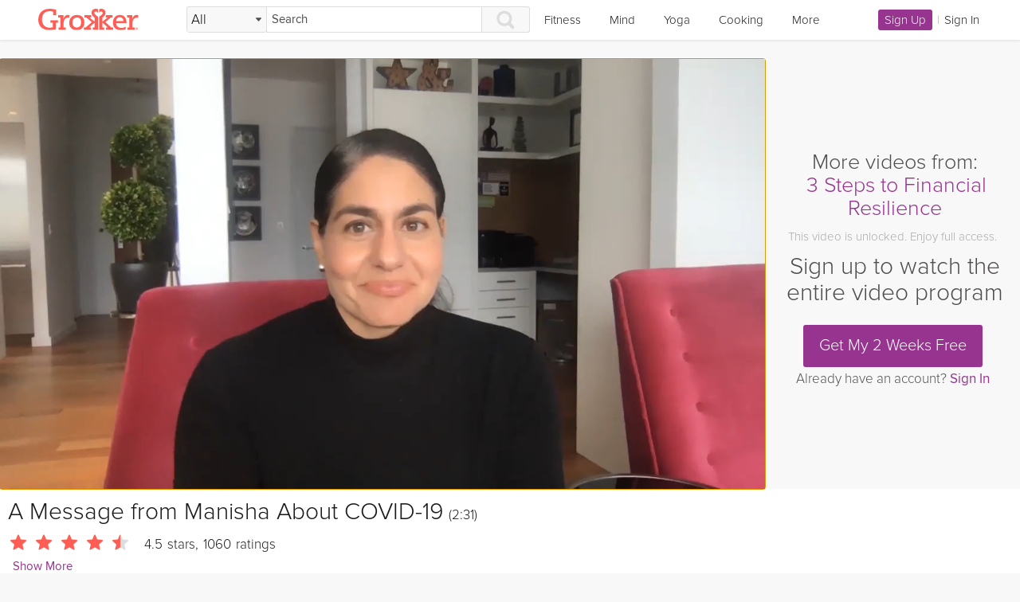

--- FILE ---
content_type: text/html; charset=utf-8
request_url: https://grokker.com/mind/video/a-message-from-manisha-about-covid-19/5e7d392b275289227ec721c4
body_size: 56397
content:
<!DOCTYPE html>
<html lang='en'>
    <head>
        <meta charset='utf-8' />
        <meta name='viewport' content='width=device-width, initial-scale=1, minimum-scale=1, maximum-scale=1'>
        <meta name='apple-itunes-app' content='app-id=920187336'>
        <meta name="google-site-verification" content="x74BpJRwvRAhaS2SuFTqigkq32QEhO09AJb7WcVLYI4" />
        <link rel='profile' href='http://a9.com/-/spec/opensearch/1.1/' />
        <link type='application/opensearchdescription+xml' href='https://grokker-static.freetls.fastly.net/search.xml' rel='search' crossorigin='anonymous' />
        <link rel='shortcut icon' href='https://grokker-static.freetls.fastly.net/grokker_27f4b010/images/bookmarks/favicon.ico' />
        <link rel='apple-touch-icon' href='https://grokker-static.freetls.fastly.net/grokker_27f4b010/images/bookmarks/touch-icon-ipad-precomposed.png' crossorigin='anonymous' />
        <link rel='apple-touch-icon' sizes='120x120' href='https://grokker-static.freetls.fastly.net/grokker_27f4b010/images/bookmarks/touch-icon-iphone-retina-precomposed.png' crossorigin='anonymous' />
        <link rel='apple-touch-icon' sizes='152x152' href='https://grokker-static.freetls.fastly.net/grokker_27f4b010/images/bookmarks/touch-icon-ipad-retina-precomposed.png' crossorigin='anonymous' />
        <link rel='stylesheet' href='https://grokker-static.freetls.fastly.net/grokker_27f4b010/css/external/jquery.smartbanner.css' type='text/css' media='screen' />


<link rel='preconnect' crossorigin href='https://grokker-static.freetls.fastly.net'><link rel='preconnect' crossorigin href='https://grokker-pictures.freetls.fastly.net'>
<!--FONT_PLACEHOLDER-->
<style type='text/css'>.block{display:block}.inlineBlock{display:inline-block}.textOnlyButton{background-color:transparent;border:0px}.bottomSpace{margin-bottom:6px}.topSpace{margin-top:12px}.leftSpace{margin-left:6px}.rightSpace{margin-right:6px}.inlineCard{display:inline-block;vertical-align:top}.hidden{display:none;opacity:0}.invisible{visibility:hidden}.bold{font-weight:bold}.italic{font-weight:italic}.normalWeight{font-weight:normal}.fakeLink{cursor:pointer;color:#973490}.fakeLink:hover{text-decoration:underline}.fakeLink.disabled{color:#ddd}.center{text-align:center}.clickThroughItem{pointer-events:none}.showHand{cursor:pointer}.clearFix:before,.pageModule:before,.clearFix:after,.pageModule:after{content:' ';display:table}.clearFix:after,.pageModule:after{clear:both}html{box-sizing:border-box;font-size:15px;line-height:1.25em;font-family:ProximaNova, Helvetica, sans-serif;font-weight:200;min-width:100%;width:1px}*,*:before,*:after{box-sizing:inherit}body{margin:0;padding:0;overflow-x:hidden;color:#1b1b1b;background-color:#f8f8f8}img{max-width:100%}iframe{border:none}a,a:visited{text-decoration:none;color:#973490}a:hover,a:visited:hover{text-decoration:underline}label{display:block;margin-top:12px;text-align:left}input[type=text],input[type=password],input[type=email],input[type=number],textarea{display:block;width:100%;max-width:332px;margin-top:3px;padding:6px;border-radius:3px;border:1px solid #ddd;background:#fff}input[type=text]:focus,input[type=password]:focus,input[type=email]:focus,input[type=number]:focus,textarea:focus{outline:none;border:1px solid #2a7ab0}button[disabled],html input[disabled]{cursor:default}button,input,select,textarea{font-family:inherit;font-size:100%;margin:0}textarea{width:auto;max-width:none}@font-face{font-family:"ProximaNova";font-weight:normal;src:url("https://grokker-static.freetls.fastly.net/grokker_27f4b010/fonts/2D8A9C_1_0.eot");src:url("https://grokker-static.freetls.fastly.net/grokker_27f4b010/fonts/2D8A9C_1_0.eot#iefix") format("embedded-opentype"),url("https://grokker-static.freetls.fastly.net/grokker_27f4b010/fonts/2D8A9C_1_0.woff") format("woff"),url("https://grokker-static.freetls.fastly.net/grokker_27f4b010/fonts/2D8A9C_1_0.ttf") format("truetype")}@font-face{font-family:"ProximaNova";font-weight:200;src:url("https://grokker-static.freetls.fastly.net/grokker_27f4b010/fonts/2D8A9C_2_0.eot");src:url("https://grokker-static.freetls.fastly.net/grokker_27f4b010/fonts/2D8A9C_2_0.eot#iefix") format("embedded-opentype"),url("https://grokker-static.freetls.fastly.net/grokker_27f4b010/fonts/2D8A9C_2_0.woff") format("woff"),url("https://grokker-static.freetls.fastly.net/grokker_27f4b010/fonts/2D8A9C_2_0.ttf") format("truetype")}@font-face{font-family:"Roboto";font-weight:500;src:url("https://grokker-static.freetls.fastly.net/grokker_27f4b010/fonts/Roboto-Medium.ttf") format("truetype")}.titleTextSmall,a.titleTextSmall{font-size:1rem;line-height:1.1}.titleTextMedium,a.titleTextMedium{font-size:1.133rem;line-height:1.1}.titleTextLarge,a.titleTextLarge{font-size:1.333rem;line-height:1.1}.titleTextSubHeadline,a.titleTextSubHeadline{font-size:1.5rem;line-height:1.1}@media only screen and (min-width: 1025px){.titleTextSubHeadline,a.titleTextSubHeadline{font-size:1.8rem;line-height:1.1}}.titleTextHeadline,a.titleTextHeadline{font-size:1.667rem;line-height:1.1}@media only screen and (min-width: 1025px){.titleTextHeadline,a.titleTextHeadline{font-size:2rem;line-height:1.1}}.titleTextBanner,a.titleTextBanner{font-size:2rem;line-height:1.05}@media only screen and (min-width: 601px){.titleTextBanner,a.titleTextBanner{font-size:2.733rem;line-height:1.05}}.titleTextCrown,a.titleTextCrown{font-size:2.733rem;line-height:1.05}@media only screen and (min-width: 601px){.titleTextCrown,a.titleTextCrown{font-size:3.6rem;line-height:1.05}}.standardTextSmall,a.standardTextSmall{font-size:0.8rem;line-height:1.25}.standardTextMedium,a.standardTextMedium{font-size:1rem;line-height:1.25}.standardTextLarge,a.standardTextLarge{font-size:1.133rem;line-height:1.25}.grokkerButton,.sendButton,.regularButton{border-radius:3px;text-align:center;cursor:pointer;text-decoration:none;-webkit-user-select:none;-ms-user-select:none;user-select:none;border:none}.grokkerButton:focus,.sendButton:focus,.regularButton:focus,.grokkerButton:active,.sendButton:active,.regularButton:active,.grokkerButton:hover,.sendButton:hover,.regularButton:hover{text-decoration:none;outline:none}.grokkerButton.disabled,.disabled.sendButton,.disabled.regularButton,.grokkerButton:disabled,.sendButton:disabled,.regularButton:disabled,.grokkerButton:disabled:hover,.sendButton:disabled:hover,.regularButton:disabled:hover,.grokkerButton:disabled:active,.sendButton:disabled:active,.regularButton:disabled:active,.grokkerButton:disabled:focus,.sendButton:disabled:focus,.regularButton:disabled:focus{background-color:#fff !important;border:1px solid #aaa !important;box-shadow:none !important;color:#aaa !important;text-shadow:none !important;cursor:not-allowed !important}.grokkerButton.linkButton,.linkButton.sendButton,.linkButton.regularButton{cursor:pointer;color:#973490;padding:0px !important}.grokkerButton.linkButton:hover,.linkButton.sendButton:hover,.linkButton.regularButton:hover{text-decoration:underline}.grokkerButton.linkButton.disabled,.linkButton.disabled.sendButton,.linkButton.disabled.regularButton{color:#ddd}.grokkerButtonSmall,.grokkerButton.smallButton,.smallButton.sendButton,.smallButton.regularButton{font-size:1rem;line-height:1.1;padding:4px 8px;font-weight:200}.grokkerButtonMedium,.grokkerButton:not(.smallButton):not(.largeButton),.sendButton:not(.smallButton):not(.largeButton),.regularButton:not(.smallButton):not(.largeButton){font-size:1.133rem;line-height:1.1;padding:8px 16px;font-weight:200}.grokkerButtonLarge,.grokkerButton.largeButton,.largeButton.sendButton,.largeButton.regularButton{font-size:1.333rem;line-height:1.1;padding:16px 20px;font-weight:200}.sendButton{background-color:#973490;color:#fff;transition:background .25s,box-shadow .25s}.sendButton:hover,.sendButton:focus,.sendButton:active{background-color:#a2389b;box-shadow:inset 0 0 0 5px #c048b8}a.sendButton,.sendButton a{color:#fff}a.sendButton:hover,a.sendButton:focus,a.sendButton:active,.sendButton a:hover,.sendButton a:focus,.sendButton a:active{text-decoration:none}.regularButton{background:#fff;border:2px solid #973490;color:#973490}.regularButton:hover,.regularButton:focus,.regularButton:active{box-shadow:inset 0 0 0 1px #973490}a.regularButton,.regularButton a{color:#973490}a.regularButton:hover,a.regularButton:focus,a.regularButton:active,.regularButton a:hover,.regularButton a:focus,.regularButton a:active{text-decoration:none}.pageModule{margin-right:auto;margin-left:auto;width:100%;max-width:1400px}@media only screen and (max-width: 1024px){.pageModule{padding:0 10px}}@media only screen and (max-width: 600px){.pageModule{padding:0}}.fullPage{padding:12px 20px;background-color:#fff}@media only screen and (max-width: 600px){.fullPage{margin-top:0;padding:10px 0}}.bodyWrapper{position:relative;min-height:100vh}.failedRerendering{opacity:0.25}.rerendering{opacity:0.5}.transitionFadeIn{animation:transitionFadeIn .5s ease both}@keyframes transitionFadeIn{from{opacity:0}to{}}.transitionFadeOut{animation:transitionFadeOut .25s ease both}@keyframes transitionFadeOut{from{}to{opacity:0}}body.transitioning:after{content:'';position:absolute;display:block;top:20%;left:20%;width:60%;height:60%;background-color:transparent;background-image:url("https://grokker-static.freetls.fastly.net/grokker_27f4b010/images/gray_kk.svg");background-position:top center;background-repeat:no-repeat;background-size:contain;animation:transitionFadeIn .25s ease both}body.phoneTransitioning.transitioning:after{top:45%;left:30%;width:40%;height:40%}body.darkTransitioning{background-color:#030e2e}body.darkTransitioning:after{opacity:0.2}
</style>

        <script src='https://grokker-static.freetls.fastly.net/grokker_27f4b010/js/grokker.js' integrity='sha384-J3dIZkeudSd615866jbey2qvR+L6paKHgGahGXvTaVPf7VpZ57YE/6U5DGpm7z81' crossorigin='anonymous' defer></script>

        <!--init.js must be last-->
<script src='https://grokker-static.freetls.fastly.net/grokker_27f4b010/js/view_spans.min.js' data-name='view_spans' defer></script><script src='https://grokker-static.freetls.fastly.net/grokker_27f4b010/js/external/jwplayer.min.js' data-name='external/jwplayer' defer></script><script src='https://grokker-static.freetls.fastly.net/grokker_27f4b010/js/external/moment.min.js' data-name='external/moment' defer></script><script src='https://grokker-static.freetls.fastly.net/grokker_27f4b010/js/flush_extra_js.min.js' defer></script><meta property='og:title' content='Manisha Thakor&apos;s A Message from Manisha About COVID-19'/><meta name='description' content='Discover Meditation, Mindfulness, and Mental Health videos on Grokker. Watch &quot;A Message from Manisha About COVID-19&quot; and more Financial Wellness videos.'/><meta property='og:description' content='Discover Meditation, Mindfulness, and Mental Health videos on Grokker. Watch &quot;A Message from Manisha About COVID-19&quot; and more Financial Wellness videos.'/><meta property='og:site_name' content='Grokker'/><meta property='og:type' content='video.other'/><meta property='og:image' content='https://grokker-pictures.freetls.fastly.net/5e/7d/picture_5e7d39a2275289227ec721d1_38'/><link rel='canonical' href='https://grokker.com/mind/video/a-message-from-manisha-about-covid-19/5e7d392b275289227ec721c4' /><title>A Message from Manisha About COVID-19 - Meditation, Mindfulness, and Mental Health Videos | Grokker</title><style class='mc' data-name='badges'>.newBadge,a.newBadge{display:inline-block;fill:#1e824c;text-decoration:none;text-shadow:none;width:30px;height:30px}.newBadge:hover,a.newBadge:hover{text-decoration:none !important}.betaBadge{display:inline-block;width:30px;height:30px}
</style>
<style class='mc' data-name='benefit_block'>.benefitBlock{margin:24px auto 0 auto}.benefitBlock .benefitImage{border:1px solid #ddd;border-radius:50%}@media only screen and (min-width: 600px){.benefitBlock{display:inline-block;width:33%;margin:0;padding:24px;vertical-align:top}}
</style>
<style class='mc' data-name='card_grid'>.cardGrid{width:100%}.cardGrid.islandContent{padding-left:0}@media only screen and (min-width: 480px){.cardGrid.islandContent{padding-left:0;margin-left:0}}@media only screen and (max-width: 734px){.cardGrid.fourCardsWide{text-align:center}}.cardGrid.fourCardsWide .grokkerCard{text-align:left}@media only screen and (min-width: 480px){.cardGrid.fourCardsWide .grokkerCard{padding-left:4%;display:inline-block;vertical-align:top;position:relative;width:50%;padding-top:10px}}@media only screen and (min-width: 736px){.cardGrid.fourCardsWide .grokkerCard{padding-left:1.6%;width:25%}}@media only screen and (min-width: 480px){.cardGrid:before,.cardGrid:after{content:' ';display:table}.cardGrid:after{clear:both}.cardGrid .islandHeader{padding-left:25px}}
</style>
<style class='mc' data-name='column'>.column{position:relative;max-width:980px;margin:0 auto}
</style>
<style class='mc' data-name='divider'>.divider{padding-bottom:5px}
</style>
<style class='mc' data-name='dropdown_core'>.dropdownCore{position:absolute;z-index:10010;max-height:0;border:1px solid #ddd;border-radius:3px;box-shadow:0px 1px 3px 0px #ddd;background-color:#fff;overflow:hidden;transition:max-height .5s,opacity .5s}.dropdownCore.noBorder{z-index:0 !important;padding:0 !important;min-height:0 !important;border:none !important}
</style>
<style class='mc' data-name='footer'>.footerWrapper{clear:both;width:100%;padding-bottom:12px;background:#fff;border-top:1px solid #ddd}.footerWrapper .mainFooter{position:relative;width:100%;max-width:1400px;margin:0 auto 12px auto;padding:12px 12px 0 12px;color:#fff}.footerWrapper .mainFooter:before,.footerWrapper .mainFooter:after{content:' ';display:table}.footerWrapper .mainFooter:after{clear:both}.footerWrapper .mainFooter a,.footerWrapper .mainFooter a:link,.footerWrapper .mainFooter a:visited{color:#504d4d;text-decoration:none}.footerWrapper .mainFooter a:hover,.footerWrapper .mainFooter a:link:hover,.footerWrapper .mainFooter a:visited:hover{text-decoration:underline}.footerWrapper .mainFooter .copyright,.footerWrapper .mainFooter .legal{margin-right:auto;margin-left:auto;float:none;display:block;width:100%;line-height:1.4em;text-align:center}.footerWrapper .mainFooter .copyright{margin-top:12px;color:#504d4d}.footerWrapper .mainFooter .legal .footerRowLink{display:inline-block;margin-left:12px;text-decoration:none}.footerWrapper .mainFooter .mainFooter .linkBreak+.footerRowLink,.footerWrapper .mainFooter .legal .footerRowLink:first-child{margin-left:0}.footerWrapper .mainFooter .linkBreak{display:block;height:0}@media only screen and (min-width: 667px){.footerWrapper .mainFooter .linkBreak{display:none}.footerWrapper .mainFooter .linkBreak+.footerRowLink{margin-left:12px}}@media only screen and (min-width: 1400px){.footerWrapper .mainFooter{padding:12px 0 0 0}}
</style>
<style class='mc' data-name='footer_social'>.footerSocial{padding:12px 0;text-align:center}.footerSocial .footerSocialButton .svg{width:30px;height:30px;fill:#aaa}.footerSocial .footerSocialButton{display:inline-block;vertical-align:middle}.footerSocial .footerSocialButton:hover .svg,.footerSocial .footerSocialButton:active .svg,.footerSocial .footerSocialButton:focus .svg{fill:#504d4d}.footerSocial .footerSocialButton+.footerSocialButton{margin-left:6px}.footerSocial .iosBadgeWrapper{display:block;margin:12px auto 0 auto}.footerSocial .iosBadgeLink,.footerSocial .iosBadge{display:inline-block;width:130px;height:40px;vertical-align:middle}.footerSocial .androidBadge{width:149px;padding-top:3px}.footerSocial .androidAppLink{display:block}@media only screen and (min-width: 480px){.footerSocial .iosBadgeWrapper{display:inline-block;margin:24px 0 0 12px}.footerSocial .androidBadgeWrapper{display:inline-block;vertical-align:middle}}
</style>
<style class='mc' data-name='hamburger'>.hamburgerMenu{position:relative;z-index:10004;display:none;background-color:#fff;padding:6px;border-right:1px solid #ddd}.hamburgerMenu a,.hamburgerMenu a:visited,.hamburgerMenu a:link{color:#1b1b1b}.hamburgerMenu a:hover{text-decoration:none;color:#973490}.hamburgerMenu .hamburgerMenuLinks{padding:0;margin:0;list-style:none}.hamburgerMenu .nestedMenu{padding:0;margin:0}.hamburgerMenu .hamburgerMenuLink{display:block;padding:12px 0;border-bottom:1px solid #ddd}@media only screen and (min-width: 768px){.hamburgerMenu .hamburgerMenuSearch,.hamburgerMenu .hamburgerMenuLink.secondary,.hamburgerMenu .hamburgerMenuLink.tertiary{display:none}}
</style>
<style class='mc' data-name='header'>.pageHeader .headerWrapper{width:100%;height:50px;background-color:#fff;padding:0;box-shadow:0px 1px 3px 0px #ddd;position:relative}.pageHeader .headerWrapper a,.pageHeader .headerWrapper a:link,.pageHeader .headerWrapper a:visited{color:#1b1b1b;text-decoration:none;text-shadow:none}.pageHeader .headerWrapper a:hover{text-decoration:underline}.pageHeader .headerWrapper .fakeLink{color:#1b1b1b;transition:color .5s,border .5s}.pageHeader .headerWrapper .topicLink{display:inline-block;width:100%;padding:16px 18px 13px 18px;border-bottom:3px solid transparent}.pageHeader .headerWrapper .mainHeader{display:table;table-layout:fixed;width:100%;max-width:1800px;margin:auto;height:50px;padding:0 48px}.pageHeader .headerWrapper .headerCell{display:table-cell;height:50px;vertical-align:middle}.pageHeader .headerWrapper .headerCell.loggedOut{width:135px}.pageHeader .headerWrapper .hamburgerCell{width:36px;padding-right:6px}.pageHeader .headerWrapper .hamburgerCell:not(.isPhone){display:none}.pageHeader .headerWrapper .hamburgerMenuTrigger{width:24px;height:24px;background-color:transparent;border:0px}.pageHeader .headerWrapper .hamburgerMenuTrigger .svg{height:24px}.pageHeader .headerWrapper .logoCell{width:186px}.pageHeader .headerWrapper .topicCell{display:table-cell;text-align:right;padding-right:24px;position:relative}.pageHeader .headerWrapper .topicCell .topicCellInner{display:-ms-flexbox;display:flex;-ms-flex-direction:row;flex-direction:row;-ms-flex-pack:end;justify-content:end}.pageHeader .headerWrapper .topicCell .newBadge{position:absolute;top:2px;right:-10px;width:30px;fill:#1e824c}@media screen and (-ms-high-contrast: active), (-ms-high-contrast: none){.pageHeader .headerWrapper .topicCell .newBadge{top:-10px}}.pageHeader .headerWrapper .topicCell .fakeLink:hover,.pageHeader .headerWrapper .topicCell .dropdownOpen{text-decoration:none;color:#973490;border-bottom:3px solid #973490}.pageHeader .headerWrapper .topicDropdown{display:inline-block;text-align:center;width:auto}.pageHeader .headerWrapper .loginCell{width:auto;padding-right:3px}.pageHeader .headerWrapper .loginCell .userProfilePic .progressBorder,.pageHeader .headerWrapper .loginCell .userProfilePic .wellnessLevel{transition:transform .25s}.pageHeader .headerWrapper .loginCell .userProfilePic:hover .progressBorder,.pageHeader .headerWrapper .loginCell .userProfilePic:hover .wellnessLevel{transform:scale(1.1)}.pageHeader .headerWrapper .loginCell.loggedIn{width:135px}.pageHeader .headerWrapper .loginCell.basic{width:150px}.pageHeader .headerWrapper .loginCell.loggedOut{text-align:right;color:#aaa}.pageHeader .headerWrapper .menuHolder{position:relative;width:100%;margin:0}.pageHeader .headerWrapper .searchContainer{display:table-cell;vertical-align:middle}.pageHeader .headerWrapper .searchContainer .mainSearchForm{margin:auto;max-width:480px}.pageHeader .headerWrapper .hamburgerCell{padding-right:12px}@media only screen and (max-width: 1250px){.pageHeader .headerWrapper .topicCell{display:none}.pageHeader .headerWrapper .loginCell.loggedIn{width:125px}.pageHeader .headerWrapper .loginCell.basic{width:150px}.pageHeader .headerWrapper .hamburgerCell{display:table-cell}.pageHeader .headerWrapper .hamburgerCell:not(.isPhone){display:table-cell}.pageHeader .headerWrapper .searchContainer .mainSearchForm{max-width:600px}}@media only screen and (max-width: 1024px){.pageHeader .headerWrapper .mainHeader{padding:0 6px}}@media only screen and (max-width: 768px){.pageHeader .headerWrapper .mainHeader{padding:0 6px}.pageHeader .headerWrapper .searchContainer{display:none}.pageHeader .headerWrapper .loginCell.basic{width:150px}.pageHeader .headerWrapper .logoCell{width:100%;text-align:center}.pageHeader .headerWrapper .headerLogo{margin:auto}.pageHeader .headerWrapper .hamburgerCell{width:85px}}@media only screen and (max-width: 374px){.pageHeader .headerWrapper .hamburgerCell{width:23px;padding-right:0}}@media only screen and (max-width: 319px){.pageHeader .headerWrapper .hamburgerCell{width:100%;padding-right:6px}.pageHeader .headerWrapper .loginCell.loggedOut .registerLink{display:none}.pageHeader .headerWrapper .loginCell.loggedOut .rightSpace{display:none}}.pageHeader .hideNavigation .hamburgerCell,.pageHeader .hideNavigation .topicCell,.pageHeader .hideNavigation .loginCell{display:none !important}.pageHeader .hideSearch .searchContainer{display:none}.pageHeader.sticky{position:fixed;top:0;left:0;width:100%;z-index:10000}.pageHeader.sticky .headerWrapper,.pageHeader.sticky .headerAdminTray{background-color:rgba(27,27,27,0.8)}.pageHeader.sticky .headerWrapper{height:50px}
</style>
<style class='mc' data-name='header_login_cell'>.loginCell.loggedIn{text-align:right}.loginCell.loggedIn .loggedInSection{display:inline-block;vertical-align:middle}.loginCell.loggedIn .userProfilePic{vertical-align:middle;display:inline-block;width:32px;height:32px;margin-left:12px}.loginCell.loggedIn .userProfilePic .settingsMenu{position:absolute;top:0;left:0;width:100%;height:100%;z-index:10000}.loginCell.loggedIn .userProfilePic.wellnessLevelShown{margin-top:-2px}
</style>
<style class='mc' data-name='header_logo'>.headerLogo{display:block;width:126px;height:28px}@keyframes rubberBand{0%{transform:scale(1)}30%{transform:scaleX(1.07) scaleY(0.93)}40%{transform:scaleX(0.93) scaleY(1.07)}60%{transform:scaleX(1.03) scaleY(0.97)}100%{transform:scale(1)}}.headerLogo.rubberBand{animation-name:rubberBand}.headerLogo:hover{animation:rubberBand 1.2s}
</style>
<style class='mc' data-name='headings'>h1,h2,h3,h4,h5,h6{margin:0;padding:0;font-weight:200}
</style>
<style class='mc' data-name='headless_island'>.headlessIsland{background:#fff;border:1px solid #ddd;border-radius:3px;padding:0}.headlessIsland .islandHeader{display:none}.headlessIsland .islandContent{background:none;border:none;padding:0}@media only screen and (max-width: 600px){.headlessIsland{border-radius:0}}
</style>
<style class='mc' data-name='islands'>.island{display:block;margin-top:12px}.island .islandHeader,.island .collapsingIslandHeader{display:block;position:relative;padding:12px;border:1px solid #ddd;border-top-right-radius:3px;border-top-left-radius:3px;background-color:#fff}.island .islandHeader .tooltipQuestion,.island .collapsingIslandHeader .tooltipQuestion{margin-left:6px}@media only screen and (max-width: 600px){.island .islandHeader,.island .collapsingIslandHeader{border-radius:0}}.island .islandHeader{display:-ms-flexbox;display:flex;-ms-flex-pack:justify;justify-content:space-between}.island .islandHeader .titlePrefix{margin-right:6px;display:inline-block;vertical-align:top;width:9px;font-size:0.75em;line-height:20px}.island .islandHeader .titlePrefix.open{font-size:1em;line-height:15px}.island .islandHeader .islandHeaderTitle,.island .islandHeader .collapsingIslandHeaderTitle,.island .islandHeader a.islandHeaderTitle{display:inline-block;color:#504d4d;font-weight:bold;position:relative;margin:0px}.island .islandHeader .islandHeaderTitle a,.island .islandHeader .collapsingIslandHeaderTitle a,.island .islandHeader a.islandHeaderTitle a{color:#504d4d}.island .islandHeader .islandHeaderTitle .newBadge,.island .islandHeader .islandHeaderTitle .betaBadge,.island .islandHeader .collapsingIslandHeaderTitle .newBadge,.island .islandHeader .collapsingIslandHeaderTitle .betaBadge,.island .islandHeader a.islandHeaderTitle .newBadge,.island .islandHeader a.islandHeaderTitle .betaBadge{position:absolute;right:-33px;top:-10px}@media only screen and (max-width: 600px){.island .islandHeader .islandHeaderTitle,.island .islandHeader .collapsingIslandHeaderTitle,.island .islandHeader a.islandHeaderTitle{max-width:200px}}.island .islandHeader .islandHeaderSubtext,.island .islandHeader a.islandHeaderSubtext{font-size:1.133rem;line-height:1.25;position:absolute;right:10px;top:10px;margin:0 !important;display:inline-block}.island .islandHeader .islandHeaderSubtext.rightCount,.island .islandHeader a.islandHeaderSubtext.rightCount{display:inline-block;margin-top:4px}.island .islandHeader .islandHeaderSubtext.collapsed,.island .islandHeader a.islandHeaderSubtext.collapsed{bottom:9px;width:20px;height:20px;cursor:pointer}.island .islandHeader .islandHeaderSubtext .svg,.island .islandHeader a.islandHeaderSubtext .svg{fill:#fff}.island .islandHeader .islandHeaderSubtext a,.island .islandHeader a.islandHeaderSubtext a{color:#fff}.island .islandHeader .withToolTip{padding-right:15px;word-spacing:30px}.island .collapsingIslandHeader{position:relative}.island .collapsingIslandHeader .caret{position:absolute;top:10px;right:10px;width:30px;height:20px;background:url("https://grokker-static.freetls.fastly.net/grokker_43784375/images/filter_chevron.svg") no-repeat;background-size:contain}.island .collapsingIslandHeader .flip{transform:rotate(180deg)}.island .islandContent,.island .collapsingIslandContent{min-height:20px;padding:10px;display:block;border:1px solid #ddd;border-top:none;border-bottom-right-radius:3px;border-bottom-left-radius:3px;background-color:#fff}.island .islandContent:before,.island .islandContent:after,.island .collapsingIslandContent:before,.island .collapsingIslandContent:after{content:' ';display:table}.island .islandContent:after,.island .collapsingIslandContent:after{clear:both}.island .islandContent p.message,.island .collapsingIslandContent p.message{margin:0 0 10px}.island .islandContent.hidden,.island .collapsingIslandContent.hidden{display:none}.island .islandContent.recentActivityContent,.island .collapsingIslandContent.recentActivityContent{padding:0px}@media only screen and (max-width: 600px){.island .islandContent,.island .collapsingIslandContent{padding:5px;border-radius:0}}.island .islandGroupContent{display:-ms-flexbox;display:flex;-ms-flex:1;flex:1;-ms-flex-pack:space-evenly;justify-content:space-evenly;min-height:20px;border:1px solid #ddd;border-top:none;border-bottom-right-radius:3px;border-bottom-left-radius:3px;background-color:#fff;-ms-flex-direction:row;flex-direction:row}.island .islandGroupContent p.message{margin:0 0 10px}.island .islandGroupContent.hidden{display:none}.island .islandGroupContent.recentActivityContent{padding:0px}@media only screen and (max-width: 950px){.island .islandGroupContent{-ms-flex-direction:column;flex-direction:column;width:100%}}@media only screen and (max-width: 600px){.island .islandGroupContent{padding:5px;border-radius:0}}.island.islandTabs{overflow:visible}.island.hidden{display:none}.island.pageModule{padding:0;box-shadow:none}.island.standaloneIsland{border:1px solid #ddd;background:#fff;border-radius:3px;padding:10px}.island.noPadding .islandContent{padding:0}.island h3{margin:0px;padding:0px}@media screen and (-ms-high-contrast: active), (-ms-high-contrast: none){.island .promoIsland{max-width:350px}}@media only screen and (max-width: 800px){.island.promoIsland{display:none}.island.promoIsland.collapsed{display:block}}
</style>
<style class='mc' data-name='logged_out_membership_benefits'>.loggedOutMembershipBenefits{margin-top:18px;margin-bottom:18px;padding:12px;padding-bottom:24px;border-top:1px solid #ddd;border-bottom:1px solid #ddd;background-color:#fff;box-shadow:0 2px 4px #ddd}.loggedOutMembershipBenefits .benefitsSubheader{margin-top:18px}@media only screen and (min-width: 600px){.loggedOutMembershipBenefits{border:1px solid #ddd;border-radius:3px}.loggedOutMembershipBenefits .benefitBlock{display:inline-block;width:33%;margin:0;padding:24px;vertical-align:top}}
</style>
<style class='mc' data-name='logged_out_video_page'>.loggedOutVideoPage{margin-top:24px}.loggedOutVideoPage .seriesCallout{margin:12px auto 0 auto;color:#aaa;padding:12px;text-align:center}.loggedOutVideoPage .loggedOutVideoButton{margin-top:24px;margin-bottom:6px}.loggedOutVideoPage .videoDetails{padding:12px 10px;background-color:#fff}.loggedOutVideoPage .videoDetails .videoGlanceTimes .glanceTimeMedium .videoGlanceTimeLabel,.loggedOutVideoPage .videoDetails .videoGlanceTimes .glanceTimeCompact .videoGlanceTimeLabel{font-weight:normal}.loggedOutVideoPage .videoDetails .videoGlanceTimes .glanceTimeMedium .videoGlanceTimeValue,.loggedOutVideoPage .videoDetails .videoGlanceTimes .glanceTimeCompact .videoGlanceTimeValue{margin-left:6px}.loggedOutVideoPage .videoControllerCentered{width:100%;margin:0 auto}.loggedOutVideoPage .videoControllerWrapper{position:relative}.loggedOutVideoPage .videoPageVideoController,.loggedOutVideoPage .videoPageVideoController object,.loggedOutVideoPage .videoPageVideoController iframe{position:absolute;top:0;left:0;width:100%;height:100%}.loggedOutVideoPage .videoTitle,.loggedOutVideoPage .duration{display:inline-block}.loggedOutVideoPage .expandMetaLink{margin-top:6px;background-color:white;border:0px}.loggedOutVideoPage .videoMeta{max-height:3000px;transition:max-height .5s}.loggedOutVideoPage .metaInfo{margin-bottom:18px;padding:12px;background-color:#fff}.loggedOutVideoPage .expertAvatar{display:inline-block;width:40px;height:40px;margin-right:12px;vertical-align:top}.loggedOutVideoPage .expertAvatar .avatar60{width:40px;height:40px}.loggedOutVideoPage .expertText{display:inline-block;vertical-align:top}.loggedOutVideoPage .seriesLinks:first-of-type{padding-left:4px}.loggedOutVideoPage .expertName,.loggedOutVideoPage .expertFollowers{display:block}.loggedOutVideoPage .loggedOutTestimonial{display:table;width:100%}.loggedOutVideoPage .testimonialLeft{display:table-cell;width:96px;padding:6px;padding-left:0;text-align:center;vertical-align:top}.loggedOutVideoPage .testimonialAvatar{width:90px;height:90px;border:2px solid #fff;border-radius:50%;box-shadow:0 1px 0 1px #ddd}.loggedOutVideoPage .testimonialRight{display:table-cell;padding:6px;padding-rigth:0;vertical-align:top}.loggedOutVideoPage .stars{margin-left:-15px}@media only screen and (min-width: 1000px){.loggedOutVideoPage .videoControllerConstraint{padding:0}}@media only screen and (min-width: 600px){.loggedOutVideoPage .metaInfo{border-top:none}}@media only screen and (min-width: 768px){.loggedOutVideoPage .videoContainer{display:table;width:100%}.loggedOutVideoPage .videoMain{display:table-cell;width:75%;vertical-align:top;background-color:#1b1b1b}.loggedOutVideoPage .seriesCallout{margin:0}}@media only screen and (min-width: 900px){.loggedOutVideoPage .videoMain{width:75%}}
</style>
<style class='mc' data-name='markup'>.markupBlockquote{margin:0 0 6px 0;padding:6px;border:1px solid #c4c4c4;box-shadow:0 0 5px #ddd}.youtubeEmbed{position:relative;padding-bottom:56.25%;padding-top:25px;height:0}.youtubeEmbed iframe{position:absolute;top:0;left:0;width:100%;height:100%}
</style>
<style class='mc' data-name='no_overlay'>.noOverlay .videoThumbPlayOverlaySmall:hover,.noOverlay .videoThumbPlayOverlayMedium:hover,.noOverlay .videoThumbPlayOverlayLarge:hover{opacity:0}
</style>
<style class='mc' data-name='phone_confirmation_notice'>.phoneConfirmationNotice{margin-right:auto;margin-left:auto;position:relative;width:100%;height:40px;margin-top:1px;padding-left:12px;background-color:#D60000;cursor:pointer;color:#fff;text-align:center;display:-ms-flexbox;display:flex;-ms-flex-pack:center;justify-content:center;-ms-flex-align:center;align-items:center}.phoneConfirmationNotice.none{display:none}
</style>
<style class='mc' data-name='pretty_select'>.customSelect{position:relative}.customSelect .select{position:absolute;top:0;left:0;width:100%;height:100%;font-weight:lighter;z-index:10;display:block;min-height:32px;opacity:1;visibility:visible;filter:alpha(opacity=0);padding:5px;vertical-align:top;border-right:0px;border-left:0px;border-top:0px;border-bottom:1px solid #ddd;border-radius:3px;background:url("https://grokker-static.freetls.fastly.net/grokker_43784375/images/dropdown_arrow.svg") 93%/15% no-repeat #f8f8f8;background-size:7px 7px;-webkit-appearance:none;-moz-appearance:none}.customSelect .select select::-ms-expand{display:none}.customSelect .select option{width:100%}.customSelect .selectArrow{position:absolute;top:50%;right:6px;width:0;height:0;margin-top:-3px;border-left:6px solid transparent;border-right:6px solid transparent;border-top:6px solid #1b1b1b}
</style>
<style class='mc' data-name='promo_banner'>.promoBanner{display:block;max-width:1400px;margin:18px auto 18px auto}@media only screen and (max-width: 1000px){.promoBanner.padding{margin-bottom:6px;margin-left:18px;margin-right:18px}}.promoBanner.custom{max-width:1520px}.promoBanner img{vertical-align:top;width:100%}@media screen and (-ms-high-contrast: active), (-ms-high-contrast: none){.promoBanner.voucherCampaignIE{max-width:690px}}.promoBanner .mobile,.promoBanner .tablet{display:none}@media only screen and (max-width: 1000px){.promoBanner{max-width:1000px;margin-top:18px;margin-bottom:6px;padding:6px 0}}@media only screen and (max-width: 767px){.promoBanner .desktop{display:none}.promoBanner .tablet{display:block}}@media only screen and (max-width: 413px){.promoBanner .tablet{display:none}.promoBanner .mobile{display:block}}@media only screen and (max-width: 600px){.promoBanner{padding:0}}
</style>
<style class='mc' data-name='ratings_data'>.ratingsData .stars{width:180px;height:25px;display:inline-block;vertical-align:middle;position:relative}.ratingsData .ratingsCount,.ratingsData .numRatings{display:inline-block;vertical-align:middle}
</style>
<style class='mc' data-name='search'>.mainSearchForm{position:relative;margin:0}.mainSearchForm .searchRow{display:table;width:100%}.mainSearchForm .searchCell{display:table-cell;vertical-align:top}.mainSearchForm .dropdownCell{width:100px}.mainSearchForm .dropdownCell.hidden{display:none}.mainSearchForm .buttonCell{width:30px}.mainSearchForm .filterDropdown{width:100%;height:32px;padding:3px 6px;border:1px solid #ddd;border-right:none;border-radius:0;border-top-left-radius:3px;border-bottom-left-radius:3px;background-color:#f8f8f8;color:#504d4d;-moz-appearance:none;-webkit-appearance:none}.mainSearchForm .filterDropdown:hover,.mainSearchForm .filterDropdown:active,.mainSearchForm .filterDropdown:focus{background-color:#f3f3f3;color:#1b1b1b;outline:none}.mainSearchForm .dropDownWrapper{position:relative}.mainSearchForm .input{width:100%;max-width:100%;height:33px;margin-top:0;border:1px solid #ddd;border-top-right-radius:0;border-bottom-right-radius:0;background-color:#fff;color:#1b1b1b;box-shadow:none;vertical-align:top}.mainSearchForm .input::-webkit-input-placeholder{color:#504d4d}.mainSearchForm .input:-moz-placeholder{color:#504d4d}.mainSearchForm .input::-moz-placeholder{color:#504d4d}.mainSearchForm .input:-ms-input-placeholder{color:#504d4d}.mainSearchForm .input:focus{outline:none;background-color:#fff;color:#1b1b1b}.mainSearchForm .input:focus::-webkit-input-placeholder{color:#aaa}.mainSearchForm .input:focus:-moz-placeholder{color:#aaa}.mainSearchForm .input:focus::-moz-placeholder{color:#aaa}.mainSearchForm .input:focus:-ms-input-placeholder{color:#aaa}.mainSearchForm .hasDropdown .input{border-top-left-radius:0;border-bottom-left-radius:0}.mainSearchForm .searchInput{width:100%;max-width:100%}.mainSearchForm .searchButton{width:60px;height:33px;padding:0;border:1px solid #ddd;border-left:none;border-radius:0;border-top-right-radius:3px;border-bottom-right-radius:3px;background-color:#f8f8f8;cursor:pointer}.mainSearchForm .searchButton .svg{display:inline-block;height:24px;fill:#ddd;vertical-align:middle}.mainSearchForm .searchButton:hover,.mainSearchForm .searchButton:active,.mainSearchForm .searchButton:focus{background-color:#f3f3f3}.mainSearchForm .searchButton:hover .svg,.mainSearchForm .searchButton:active .svg,.mainSearchForm .searchButton:focus .svg{fill:#d8d8d8}
</style>
<style class='mc' data-name='search_autocomplete'>.autocompleteParent{display:inline-block;position:relative}.autocompleteParent .popup{position:absolute;left:0;z-index:30000;width:280px;border:1px solid #ddd;border-radius:3px;background-color:#fff}@media only screen and (min-width: 415px){.autocompleteParent .popup{right:auto;left:0}}@media only screen and (min-width: 480px){.autocompleteParent .popup{width:280px}}@media only screen and (min-width: 600px){.autocompleteParent .popup{width:400px}}.autocompleteParent .autocompleteChoice{cursor:pointer;width:100%;padding:10px;border-bottom:1px dotted #ddd;display:-ms-flexbox;display:flex;-ms-flex-align:center;align-items:center}.autocompleteParent .autocompleteChoice.selected{color:#fff;background-color:#973490}.autocompleteParent .autocompleteChoice.selected b{color:#fff}.autocompleteParent .leftSection{width:100px;padding-right:5px}.autocompleteParent .leftSection.user{width:55px}.autocompleteParent .leftSection.user .userProfilePic{display:block;height:50px;width:50px;cursor:pointer;margin-top:-6px}.autocompleteParent .leftSection.user .userProfilePic:hover{transform:scale(1)}.autocompleteParent .rightSection{padding:5px}.autocompleteParent .snippet{font-size:1.133rem;line-height:1.1}.autocompleteParent .snippet b{font-weight:200;color:#2a7ab0}.autocompleteParent .moreInfo b{font-weight:200;color:#2a7ab0}.autocompleteParent .divider{padding:5px 10px;background-color:#f8f8f8}.autocompleteParent .autocompleteErrorHolder{border-radius:3px}.autocompleteParent .autocompleteErrorHolder.parsley-error{margin-top:3px}.autocompleteParent .autocompleteErrorHolder.parsley-error input{margin-top:0;border:1px solid #ffb8c1 !important}
</style>
<style class='mc' data-name='search_results_island'>@media only screen and (max-width: 850px){.searchResultsIsland .grokkerCard{width:50%;max-width:305px}}@media only screen and (max-width: 479px){.searchResultsIsland .grokkerCard{float:none;width:100%}}
</style>
<style class='mc' data-name='service_level_notice'>.serviceLevelNotice{margin-right:auto;margin-left:auto;position:relative;width:100%;height:40px;margin-top:1px;padding-left:12px;background-color:#D60000;cursor:pointer}.serviceLevelNotice .barContainer{margin-right:auto;margin-left:auto;width:100%;max-width:1400px;padding:0 24px}.serviceLevelNotice .noticeContainer{display:table;width:100%;padding-left:74px}.serviceLevelNotice .noticeLeft,.serviceLevelNotice .noticeRight{display:table-cell;height:40px;vertical-align:middle}.serviceLevelNotice .noticeRight{padding-right:12px;width:135px}.serviceLevelNotice .noticeBadge{position:absolute;z-index:1000;top:5px;width:60px;height:50px;margin-top:-5px;padding:5px;background-color:#D60000;fill:#fff;box-shadow:0 0 3px 1px rgba(0,0,0,0.3)}.serviceLevelNotice .noticeText{display:inline-block;vertical-align:top;font-size:1.133rem;line-height:1.1;margin-top:3px;color:#fff;text-align:left}.serviceLevelNotice .noticeCTA{font-size:1.133rem;line-height:1.1;float:right;margin-left:10px;margin-top:3px;color:#fff}.serviceLevelNotice.none{display:none}@media only screen and (max-width: 600px){.serviceLevelNotice{height:70px;margin-bottom:5px;padding-right:12px}.serviceLevelNotice .noticeLeft,.serviceLevelNotice .noticeRight{display:block;height:auto}.serviceLevelNotice .noticeCTA{float:none;display:block;margin-left:0}}@media only screen and (max-width: 480px){.serviceLevelNotice{padding-right:0}}.hideNotice .serviceLevelNotice{display:none}
</style>
<style class='mc' data-name='skip_link'>.skipLink{position:absolute;left:-1000px;top:-1000px;width:0px;height:1px;text-align:left;overflow:hidden;background:white}.skipLink:active,.skipLink:focus,.skipLink:hover{left:0;top:0;width:auto;height:auto;overflow:visible}
</style>
<style class='mc' data-name='standard_collapse'>.standardCollapse{max-height:0 !important;margin:0 !important;padding:0 !important;border:none !important;overflow:hidden !important;transition:max-height .5s, border .5s, margin .5s, padding .5s, overflow .5s}
</style>
<style class='mc' data-name='star_wrapper'>.starWrapper{position:absolute;-webkit-backface-visibility:visible;backface-visibility:visible;transition:transform 1s, left .5s ease;cursor:pointer}.starWrapper:last-child{margin-right:0}.starWrapper .star,.starWrapper .leftStar,.starWrapper .rightStar{width:20px;height:20px;fill:#ddd;-webkit-user-select:none;-moz-user-select:none;-ms-user-select:none;user-select:none}.starWrapper.active .star{fill:#ff5e54}.starWrapper .leftStar,.starWrapper .rightStar{position:absolute}.starWrapper .leftStar{fill:#ff5e54}.starWrapper .rightStar{left:0}.starWrapper.starWrapper1{left:12px}.starWrapper.starWrapper2{left:44px}.starWrapper.starWrapper3{left:76px}.starWrapper.starWrapper4{left:108px}.starWrapper.starWrapper5{left:140px}
</style>
<style class='mc' data-name='superscript'>sup{font-size:75%;line-height:0;position:relative;vertical-align:baseline}sup{top:-0.5em}
</style>
<style class='mc' data-name='text_wrap'>.noWrap{white-space:nowrap}.preWrap{white-space:pre-wrap}
</style>
<style class='mc' data-name='tooltip_question'>.tooltipQuestion{font-size:0.7em;line-height:14px;cursor:pointer;border:1px solid #504d4d;color:#504d4d;border-radius:7px;height:15px;width:15px;transition:border-color .25s,color .25s;padding-left:1px;padding-right:1px;padding-top:1px;background-color:rgba(255,255,255,0)}.tooltipQuestion:hover{border-color:#973490;color:#973490}.tooltipQuestion .resizeIcon{height:10px;width:10px}.tooltipQuestion .alignRight{display:-ms-inline-flexbox;display:inline-flex;-ms-flex-align:center;align-items:center;-ms-flex-pack:end;justify-content:flex-end}
</style>
<style class='mc' data-name='topic_mega_menu'>.topicMegaMenu{top:0;left:0;display:none;width:100% !important;padding:24px !important;color:#1b1b1b;background:#fff;text-align:center;max-height:0;opacity:0;transition:min-height .5s,max-height .5s,opacity .5s}.topicMegaMenu.open{min-height:250px;max-height:500px;opacity:1}.topicMegaMenu.dropdownCore{border:none;border-top:1px solid #ddd;border-radius:0;box-shadow:0px 1px 3px 0px #ddd}.topicMegaMenu a,.topicMegaMenu a:link,.topicMegaMenu a:visited{color:#1b1b1b}.topicMegaMenu .close{position:absolute;top:0;right:0;padding:6px;color:#aaa}.topicMegaMenu .contentContainer{margin:auto;display:inline-block;text-align:left}.topicMegaMenu .secondary{display:inline-block;width:205px !important;border-right:1px solid #ddd;vertical-align:top}.topicMegaMenu .quickLink{font-size:1rem;line-height:1.1}.topicMegaMenu .quickLink a{display:block;padding:5px;text-decoration:none}.topicMegaMenu .quickLink a:hover{color:#973490}.topicMegaMenu .separator{height:1px;margin:3px -9px;background:#ddd}.topicMegaMenu .childTopics{display:inline-block;vertical-align:top}.topicMegaMenu .secondaryHeader,.topicMegaMenu .topicsHeader{margin-bottom:12px}.topicMegaMenu .topicsHeader{padding:0 36px}.topicMegaMenu.moreMenu .topicsHeader{padding:0}.topicMegaMenu .secondaryHeader{margin-left:5px}.topicMegaMenu .column{display:inline-block;vertical-align:top;word-break:break-word;padding:0 36px}.topicMegaMenu.moreMenu .secondary,.topicMegaMenu.moreMenu .column{height:215px}.topicMegaMenu.moreMenu .column+.column{border-left:1px solid #ddd;padding-left:36px}.topicMegaMenu .childTopicLink{margin-bottom:8px}.topicMegaMenu .childTopicLink a:hover{color:#973490;text-decoration:none}.topicMegaMenu a.allLink{text-decoration:none}.topicMegaMenu a.allLink:hover{color:#973490;text-decoration:none}@media only screen and (min-width: 568px){.topicMegaMenu{display:block}}@media only screen and (min-width: 568px) and (max-width: 610px){.topicMegaMenu .searchInput,.topicMegaMenu input{font-size:0.8rem;line-height:1.25}}@media only screen and (min-width: 568px) and (max-width: 768px){.topicMegaMenu .searchInput,.topicMegaMenu input{width:100%;max-width:100%}}@media only screen and (min-width: 768px){.topicMegaMenu{padding:12px}.topicMegaMenu .secondary{width:27%;padding-right:12px}.topicMegaMenu .quickLink{font-size:1.133rem;line-height:1.1}.topicMegaMenu .column{font-size:1.133rem;line-height:1.1}.topicMegaMenu .column .topicsHeader{font-size:1rem;line-height:1.1}}
</style>
<style class='mc' data-name='user_profile_pic'>.userProfilePic{position:relative;overflow:visible !important}.userProfilePic .avatarImage{position:relative;border-radius:50%;width:100%;height:100%;margin:0px}.userProfilePic .avatarInfo{position:absolute;padding:12px;border:1px solid #1b1b1b;top:10px;left:30px;white-space:pre;background-color:#fff}.userProfilePic .progressBorder{display:-ms-flexbox;display:flex;-ms-flex-pack:center;justify-content:center;-ms-flex-align:center;align-items:center;border-radius:100%;padding:3px;width:100%;height:100%;position:relative}.userProfilePic .progressBorder .progressBorderCover{position:absolute;background:#fff;top:3px;left:3px;right:3px;bottom:3px;border-radius:50%}.userProfilePic .progressBorder.expert{background:#ff5e54}.userProfilePic .progressBorder.coach{background:#973490}.userProfilePic .wellnessLevel{position:absolute;bottom:-6px;left:6px;right:6px;max-width:40px;margin:0 auto;background:#504d4d;color:#fff;text-align:center;overflow:visible;height:16px;line-height:16px;border-radius:8px;z-index:10000}.userProfilePic .userInitials{display:none;text-transform:uppercase;font-size:1em;color:#504d4d;position:absolute;text-align:center}.userProfilePic.noPicture .userInitials{display:inline}@media all and (-ms-high-contrast: none), (-ms-high-contrast: active){.userProfilePic.noPicture .avatarImage{display:none}}.userProfilePic.avatarTiny{width:30px;height:30px;border-radius:50%;overflow:hidden}@media all and (-ms-high-contrast: none), (-ms-high-contrast: active){.userProfilePic.avatarTiny .userInitials{top:21%;left:26%}}.userProfilePic.avatarMedium{width:40px;height:40px;border-radius:50%;overflow:hidden}@media all and (-ms-high-contrast: none), (-ms-high-contrast: active){.userProfilePic.avatarMedium .userInitials{top:21%;left:26%}}.userProfilePic.avatarLarge{width:130px;height:130px;border-radius:50%;overflow:hidden}.userProfilePic.avatarLarge .wellnessLevel{width:40px}.userProfilePic.avatarLarge .userInitials{font-size:1.5em}@media all and (-ms-high-contrast: none), (-ms-high-contrast: active){.userProfilePic.avatarLarge .userInitials{top:45%;left:40%}}.userProfilePic.facepilePic{display:inline-block;vertical-align:top;margin-right:4px;margin-bottom:12px}a.userProfilePic{transition:transform .25s}a.userProfilePic:hover{transform:scale(1.1)}
</style>
<style class='mc' data-name='video_instructions'>.videoInstructions .videoInstructionsContent{position:relative;display:-ms-flexbox;display:flex;-ms-flex-align:center;align-items:center}.videoInstructions .videoInstructionsContent p:first-of-type{margin-top:0}.videoInstructions .videoInstructionsContent p:last-of-type{margin-bottom:0}.videoInstructions .videoInstructionsContent .videoInstructionsText{position:relative;display:block;min-height:175px;padding-right:240px;overflow:hidden;white-space:pre-wrap;transition:max-height .5s}.videoInstructions .videoInstructionsContent .videoInstructionsText.collapsed{max-height:195px}.videoInstructions .videoInstructionsContent .videoInstructionsText.collapsed:after{content:'';position:absolute;display:block;right:230px;bottom:0;left:0;height:15px;background-image:linear-gradient(to bottom, rgba(255,255,255,0) 0%, #fff 100%)}@media only screen and (max-width: 767px){.videoInstructions .videoInstructionsContent .videoInstructionsText.collapsed:after{right:0}}@media only screen and (max-width: 800px){.videoInstructions .videoInstructionsContent .videoInstructionsText{min-height:none;padding-right:0}}.videoInstructions .videoInstructionsContent .videoInstructionsToggle{display:block;margin-top:5px;background:none;text-align:left;border:0px}.videoInstructions .videoInstructionsContent .videoInstructionsToggle.hidden{display:none}.videoInstructions .videoInstructionsContent .videoInstructionsRight{top:10px;right:10px;width:230px;padding:0 0 10px 10px;text-align:center}.videoInstructions .videoInstructionsContent .videoInstructionsRight .regularButton{margin-top:6px}@media only screen and (max-width: 800px){.videoInstructions .videoInstructionsContent .videoInstructionsRight{position:static;margin-top:16px}.videoInstructions .videoInstructionsContent .videoInstructionsRight .videoThumbImage{display:none}}@media only screen and (max-width: 767px){.videoInstructions .videoInstructionsContent .videoInstructionsRight .print{display:none}}
</style>
<style class='mc' data-name='video_player'>.videoController.youtube,.videoControllerCore,.videoControllerWrapper,.videoPlayer{position:relative;width:100%;height:0;padding-bottom:56.25%}
</style>
<style class='mc' data-name='video_secondary'>.videoSecondary{width:100%;margin:0 auto;padding:0 12px;background-color:#f8f8f8;color:#504d4d;vertical-align:middle;text-align:center}.videoSecondary .signInLink{cursor:pointer;font-weight:normal}.videoSecondary .topMargin{margin-top:18px}.videoSecondary .secondaryTitle{margin-top:18px;color:#504d4d}.videoSecondary .secondaryTitle.lower{margin-top:18px}@media only screen and (min-width: 768px){.videoSecondary{display:table-cell;width:25%;vertical-align:middle}.videoSecondary .secondaryTitle{margin-top:6px}}@media only screen and (min-width: 900px){.videoSecondary{width:auto}}
</style>
<style class='mc' data-name='video_thumb'>.videoThumb{position:relative}.videoThumb .videoThumbPlayOverlayLarge{max-width:680px;cursor:pointer}.videoThumb .videoThumbPlayOverlaySmall,.videoThumb .videoThumbPlayOverlayMedium,.videoThumb .videoThumbPlayOverlayLarge,.videoThumb .showPlayAlways{position:absolute;top:0;left:0;width:100%;height:100%;z-index:10;opacity:0;background:url("https://grokker-static.freetls.fastly.net/grokker_43784375/images/play_overlay.png") no-repeat;background-position:center;transition:opacity .75s}.videoThumb .videoThumbPlayOverlaySmall:hover,.videoThumb .videoThumbPlayOverlayMedium:hover,.videoThumb .videoThumbPlayOverlayLarge:hover,.videoThumb .showPlayAlways:hover{opacity:1;transition:opacity .25s}.videoThumb .showPlayAlways{opacity:1}
</style>
</head>
<body>
<div class='bodyWrapper'><div class="smartbanner g" id="m1_168"></div><div class="pageHeader g" id="m1_29"  data-test="header"><div class="headerWrapper"><button class="skipLink">Skip to main content</button><div class="mainHeader"><div class="headerCell hamburgerCell"><button class="hamburgerMenuTrigger showHand"  aria-label="hamburger menu"><svg class="clickThroughItem svg"  viewBox="0 0 23.062 24"  version="1.1"  xmlns="http://www.w3.org/2000/svg"  xmlns:xlink="http://www.w3.org/1999/xlink"><!-- viewBox='0 0 23.062 24' -->
<path fill='#aaa' d='M22.5 11.844c0-1.294-1.049-2.344-2.344-2.344h-17.312c-1.295 0-2.344 1.049-2.344 2.344v.312c0 1.295 1.049 2.344 2.344 2.344h17.312c1.295 0 2.344-1.049 2.344-2.344v-.312zM22.5 2.844c0-1.294-1.049-2.344-2.344-2.344h-17.312c-1.295 0-2.344 1.049-2.344 2.344v.312c0 1.295 1.049 2.344 2.344 2.344h17.312c1.295 0 2.344-1.049 2.344-2.344v-.312zM22.5 20.844c0-1.295-1.049-2.344-2.344-2.344h-17.312c-1.294 0-2.344 1.049-2.344 2.344v.312c0 1.295 1.049 2.344 2.344 2.344h17.312c1.295 0 2.344-1.049 2.344-2.344v-.312z'/></svg></button></div><div class="headerCell logoCell"><a class="headerLogo showHand"  href="/"  data-track="navigation|logo"><img class="logo"  alt="Grokker"  src="https://grokker-static.freetls.fastly.net/grokker_27f4b010/images/logo.svg" /></a></div><div class="searchContainer"><div class="mainSearchForm  g" id="m1_30"  data-test="search_block"><form class="searchRow"  name="m1_30"  action="/search"><div class="searchCell dropdownCell"><div class="dropDownWrapper"><div class="customSelect filterDropdown standardTextLarge g" id="m1_45"><div class="selectDisplay">All</div><div class="selectArrow clickThroughItem"></div><select class="select"  aria-label="Filter Search by topic"><option  value=""  data-index="0" selected>All</option><option  value="4fcd354a46ec474e2e000001"  data-index="1">Cooking</option><option  value="4fcd354b46ec474e2e000002"  data-index="2">Yoga</option><option  value="4fce361746ec474e2e000003"  data-index="3">Fitness</option><option  value="58a7810ea8f9f25ff43eac83"  data-index="4">Mind</option></select></div></div></div><div class="searchCell inputCell hasDropdown"><div class="autocompleteParent searchInput g" id="m1_44"  data-test="autocomplete_input"><div class="autocompleteErrorHolder"><input class="searchField input"  type="text"  name="q"  autocomplete="off"  data-test="input"  title="q"  value=""  placeholder="Search"  aria-label="Search" /></div><div class="popup hidden"  data-test="choices_popup"></div></div></div><div class="searchCell buttonCell"><button class="searchButton"  aria-label="Search"><svg class="clickThroughItem svg"  viewBox="0 0 23.062 24"  version="1.1"  xmlns="http://www.w3.org/2000/svg"  xmlns:xlink="http://www.w3.org/1999/xlink"><!-- viewBox='0 0 23.062 24' -->
<path d='M21.804 19.697l-3.785-4.326c.945-1.487 1.501-3.248 1.501-5.141 0-5.307-4.303-9.609-9.609-9.609-5.308 0-9.609 4.302-9.609 9.609s4.302 9.609 9.609 9.609c1.853 0 3.578-.533 5.046-1.442l3.802 4.345c.841.841 2.203.841 3.046 0 .841-.842.838-2.204-.001-3.045zm-18.121-9.467c0-3.439 2.788-6.227 6.227-6.227 3.438 0 6.227 2.788 6.227 6.227s-2.788 6.227-6.227 6.227c-3.439 0-6.227-2.788-6.227-6.227z'/></svg></button></div></form></div></div><div class="headerCell topicCell"><div class="topicCellInner"><div class="topicDropdown topicid_4fce361746ec474e2e000003  g" id="m1_36"><span class="fakeLink topicLink topicid_4fce361746ec474e2e000003  g" id="m1_49">Fitness</span></div><div class="topicDropdown topicid_58a7810ea8f9f25ff43eac83  mindTopic g" id="m1_40"><span class="fakeLink topicLink topicid_58a7810ea8f9f25ff43eac83  g" id="m1_51">Mind</span></div><div class="topicDropdown topicid_4fcd354b46ec474e2e000002  g" id="m1_34"><span class="fakeLink topicLink topicid_4fcd354b46ec474e2e000002  g" id="m1_48">Yoga</span></div><div class="topicDropdown topicid_4fcd354a46ec474e2e000001  g" id="m1_38"><span class="fakeLink topicLink topicid_4fcd354a46ec474e2e000001  g" id="m1_50">Cooking</span></div><div class="topicDropdown topicid_more fakeLink topicLink g" id="m1_42">More</div></div></div><div class="headerCell loginCell loggedOut"><div class="loggedOutNav g" id="m1_33"><span class="headerNavElement sendButton smallButton registerLink g" id="m1_46">Sign Up</span><span class="leftSpace rightSpace">|</span><span class="loginLink headerNavElement fakeLink g" id="m1_47">Sign In</span></div></div></div><div class="menuHolder hidden"><div class="topicMegaMenu dropdownCore noBorder  g" id="m1_35"><div class="close showHand titleTextLarge"  title="Close">&times;</div><div class="contentContainer"><div class="secondary"><div class="secondaryHeader g" id="m1_146">Quick Yoga Links</div><div class="quickLink g" id="m1_141"><a  href="/yoga/videos">Yoga Videos</a></div><div class="quickLink g" id="m1_142"><a  href="/yoga/programs">Yoga Programs</a></div><div class="quickLink g" id="m1_143"><a  href="/yoga/collections">Yoga Collections</a></div><div class="quickLink g" id="m1_144"><a  href="/yoga/category-experts">Yoga Experts</a></div><div class="separator topSpace bottomSpace"></div><div class="quickLink g" id="m1_148"><a  href="/yoga/questions">Q&amp;A Caf&eacute; for Yoga</a></div><div class="quickLink g" id="m1_145"><a  href="/yoga/forum">Yoga Forum</a></div></div><div class="childTopics"><div class="topicsHeader g" id="m1_147">Yoga Video Topics</div><div class="column"><div class="childTopicLink g" id="m1_53"><a  href="/yoga/anusara">Anusara</a></div><div class="childTopicLink g" id="m1_68"><a  href="/yoga/arm-balances">Arm Balances</a></div><div class="childTopicLink g" id="m1_72"><a  href="/yoga/athletes">Athletes</a></div><div class="childTopicLink g" id="m1_76"><a  href="/yoga/back-bends">Back Bends</a></div><div class="childTopicLink g" id="m1_80"><a  href="/yoga/core-strength">Core Strength</a></div><div class="childTopicLink g" id="m1_84"><a  href="/yoga/gentle">Gentle</a></div></div><div class="column"><div class="childTopicLink g" id="m1_88"><a  href="/yoga/hatha">Hatha</a></div><div class="childTopicLink g" id="m1_92"><a  href="/yoga/iyengar">Iyengar</a></div><div class="childTopicLink g" id="m1_96"><a  href="/yoga/kids-yoga">Kids Yoga</a></div><div class="childTopicLink g" id="m1_108"><a  href="/yoga/pain-relief-yoga">Pain Relief Yoga</a></div><div class="childTopicLink g" id="m1_111"><a  href="/yoga/power-vinyasa">Power Vinyasa</a></div><div class="childTopicLink g" id="m1_114"><a  href="/yoga/prenatal-yoga">Prenatal Yoga</a></div></div><div class="column"><div class="childTopicLink g" id="m1_125"><a  href="/yoga/restorative">Restorative</a></div><div class="childTopicLink g" id="m1_127"><a  href="/yoga/therapeutic">Therapeutic</a></div><div class="childTopicLink g" id="m1_129"><a  href="/yoga/vinyasa">Vinyasa</a></div><div class="childTopicLink g" id="m1_131"><a  href="/yoga/yin">Yin</a></div><div class="childTopicLink allLink g" id="m1_149"><a  href="/yoga/topics">+ All Yoga Topics</a></div></div></div></div></div><div class="topicMegaMenu dropdownCore noBorder  g" id="m1_37"><div class="close showHand titleTextLarge"  title="Close">&times;</div><div class="contentContainer"><div class="secondary"><div class="secondaryHeader g" id="m1_137">Quick Fitness Links</div><div class="quickLink g" id="m1_132"><a  href="/fitness/videos">Fitness Videos</a></div><div class="quickLink g" id="m1_133"><a  href="/fitness/programs">Fitness Programs</a></div><div class="quickLink g" id="m1_134"><a  href="/fitness/collections">Fitness Collections</a></div><div class="quickLink g" id="m1_135"><a  href="/fitness/category-experts">Fitness Experts</a></div><div class="separator topSpace bottomSpace"></div><div class="quickLink g" id="m1_139"><a  href="/fitness/questions">Q&amp;A Caf&eacute; for Fitness</a></div><div class="quickLink g" id="m1_136"><a  href="/fitness/forum">Fitness Forum</a></div></div><div class="childTopics"><div class="topicsHeader g" id="m1_138">Fitness Video Topics</div><div class="column"><div class="childTopicLink g" id="m1_54"><a  href="/fitness/abs-and-core">Abs &amp; Core</a></div><div class="childTopicLink g" id="m1_69"><a  href="/fitness/barre">Barre</a></div><div class="childTopicLink g" id="m1_73"><a  href="/fitness/cardio">Cardio</a></div><div class="childTopicLink g" id="m1_77"><a  href="/fitness/dance">Dance</a></div><div class="childTopicLink g" id="m1_81"><a  href="/fitness/flexibility-and-balance">Flexibility &amp; Balance</a></div><div class="childTopicLink g" id="m1_85"><a  href="/fitness/interval-training-hiit">Interval Training/HIIT</a></div></div><div class="column"><div class="childTopicLink g" id="m1_89"><a  href="/fitness/kickboxing-cardio">Kickboxing Cardio</a></div><div class="childTopicLink g" id="m1_93"><a  href="/fitness/pilates">Pilates</a></div><div class="childTopicLink g" id="m1_97"><a  href="/fitness/strength-training">Strength Training</a></div><div class="childTopicLink g" id="m1_109"><a  href="/fitness/sports-conditioning">Sports Conditioning</a></div><div class="childTopicLink g" id="m1_112"><a  href="/fitness/toning-and-sculpting">Toning &amp; Sculpting</a></div><div class="childTopicLink g" id="m1_115"><a  href="/fitness/weight-training">Weight Training</a></div></div><div class="column"><div class="childTopicLink g" id="m1_126"><a  href="/fitness/training-tips">Training Tips</a></div><div class="childTopicLink g" id="m1_128"><a  href="/fitness/kids-fitness">Kids Fitness</a></div><div class="childTopicLink g" id="m1_130"><a  href="/fitness/pain-relief-fitness">Pain Relief Fitness</a></div><div class="childTopicLink allLink g" id="m1_140"><a  href="/fitness/topics">+ All Fitness Topics</a></div></div></div></div></div><div class="topicMegaMenu dropdownCore noBorder  g" id="m1_39"><div class="close showHand titleTextLarge"  title="Close">&times;</div><div class="contentContainer"><div class="secondary"><div class="secondaryHeader g" id="m1_121">Quick Cooking Links</div><div class="quickLink g" id="m1_116"><a  href="/cooking/videos">Cooking Videos</a></div><div class="quickLink g" id="m1_117"><a  href="/cooking/programs">Cooking Programs</a></div><div class="quickLink g" id="m1_118"><a  href="/cooking/collections">Cooking Collections</a></div><div class="quickLink g" id="m1_119"><a  href="/cooking/category-experts">Cooking Experts</a></div><div class="separator topSpace bottomSpace"></div><div class="quickLink g" id="m1_123"><a  href="/cooking/questions">Q&amp;A Caf&eacute; for Cooking</a></div><div class="quickLink g" id="m1_120"><a  href="/cooking/forum">Cooking Forum</a></div></div><div class="childTopics"><div class="topicsHeader g" id="m1_122">Cooking Video Topics</div><div class="column"><div class="childTopicLink g" id="m1_55"><a  href="/cooking/nutrition-101">Nutrition 101</a></div><div class="childTopicLink g" id="m1_70"><a  href="/cooking/low-carb">Low Carb</a></div><div class="childTopicLink g" id="m1_74"><a  href="/cooking/gluten-free">Gluten Free</a></div><div class="childTopicLink g" id="m1_78"><a  href="/cooking/vegetarian">Vegetarian</a></div></div><div class="column"><div class="childTopicLink g" id="m1_83"><a  href="/cooking/15-minute-meals">15 Minute Meals</a></div><div class="childTopicLink g" id="m1_87"><a  href="/cooking/breakfast">Breakfast</a></div><div class="childTopicLink g" id="m1_91"><a  href="/cooking/lunch">Lunch</a></div><div class="childTopicLink g" id="m1_95"><a  href="/cooking/dinner">Dinner</a></div></div><div class="column"><div class="childTopicLink g" id="m1_107"><a  href="/cooking/snacks">Snacks</a></div><div class="childTopicLink g" id="m1_110"><a  href="/cooking/desserts">Desserts</a></div><div class="childTopicLink g" id="m1_113"><a  href="/cooking/beverages">Beverages</a></div><div class="childTopicLink allLink g" id="m1_124"><a  href="/cooking/topics">+ All Cooking Topics</a></div></div></div></div></div><div class="topicMegaMenu dropdownCore noBorder  g" id="m1_41"><div class="close showHand titleTextLarge"  title="Close">&times;</div><div class="contentContainer"><div class="secondary"><div class="secondaryHeader g" id="m1_103">Quick Mind Links</div><div class="quickLink g" id="m1_98"><a  href="/mind/videos">Mind Videos</a></div><div class="quickLink g" id="m1_99"><a  href="/mind/programs">Mind Programs</a></div><div class="quickLink g" id="m1_100"><a  href="/mind/collections">Mind Collections</a></div><div class="quickLink g" id="m1_101"><a  href="/mind/category-experts">Mind Experts</a></div><div class="separator topSpace bottomSpace"></div><div class="quickLink g" id="m1_105"><a  href="/mind/questions">Q&amp;A Caf&eacute; for Mind</a></div><div class="quickLink g" id="m1_102"><a  href="/mind/forum">Mind Forum</a></div></div><div class="childTopics"><div class="topicsHeader g" id="m1_104">Mind Video Topics</div><div class="column"><div class="childTopicLink g" id="m1_52"><a  href="/mind/reduce-stress-and-anxiety">Reduce Stress &amp; Anxiety</a></div><div class="childTopicLink g" id="m1_67"><a  href="/mind/mindfulness">Mindfulness</a></div><div class="childTopicLink g" id="m1_71"><a  href="/mind/success-and-performance">Success &amp; Performance</a></div><div class="childTopicLink g" id="m1_75"><a  href="/mind/better-sleep">Better Sleep</a></div></div><div class="column"><div class="childTopicLink g" id="m1_79"><a  href="/mind/financial-wellness">Financial Wellness</a></div><div class="childTopicLink g" id="m1_82"><a  href="/mind/kids-mindfulness">Kids Mindfulness</a></div><div class="childTopicLink g" id="m1_86"><a  href="/mind/resilience">Resilience</a></div><div class="childTopicLink g" id="m1_90"><a  href="/mind/parenting">Parenting</a></div></div><div class="column"><div class="childTopicLink g" id="m1_94"><a  href="/mind/family-wellness">Family Wellness</a></div><div class="childTopicLink allLink g" id="m1_106"><a  href="/mind/topics">+ All Mind Topics</a></div></div></div></div></div><div class="topicMegaMenu moreMenu dropdownCore noBorder  g" id="m1_43"><div class="close showHand titleTextLarge"  title="Close">&times;</div><div class="contentContainer"><div class="secondary"><div class="secondaryHeader">More Quick Links</div><div class="quickLink"><a class="nodecorate"  href="https://support.grokker.com/">Help Center</a></div><div class="quickLink g" id="m1_56"><a  href="/gifts">Gift Center</a></div><div class="quickLink"><a class="nodecorate"  href="https://grokker.wufoo.com/forms/want-to-become-a-grokker-expert/"  target="_blank"  rel="nofollow noopener noreferrer">Become an Expert</a></div><div class="quickLink"><a class="nodecorate"  href="mailto:support@grokker.com">Contact Us</a></div></div><div class="childTopics"><div class="column"><div class="topicsHeader">Q&amp;A Caf&eacute;</div><div class="childTopicLink g" id="m1_57"><a  href="/yoga/questions">Yoga Q&amp;A</a></div><div class="childTopicLink g" id="m1_58"><a  href="/fitness/questions">Fitness Q&amp;A</a></div><div class="childTopicLink g" id="m1_59"><a  href="/cooking/questions">Cooking Q&amp;A</a></div><div class="childTopicLink g" id="m1_60"><a  href="/mind/questions">Mind Q&amp;A</a></div><div class="childTopicLink g" id="m1_61"><a  href="/questions">All Q&amp;A</a></div></div><div class="column"><div class="topicsHeader">Forums</div><div class="childTopicLink g" id="m1_62"><a  href="/yoga/forum">Yoga Forum</a></div><div class="childTopicLink g" id="m1_63"><a  href="/fitness/forum">Fitness Forum</a></div><div class="childTopicLink g" id="m1_64"><a  href="/cooking/forum">Cooking Forum</a></div><div class="childTopicLink g" id="m1_65"><a  href="/mind/forum">Mind Forum</a></div><div class="childTopicLink g" id="m1_66"><a  href="/forums/general-forum">General Forum</a></div></div></div></div></div></div></div><div class="serviceLevelNotice clearFix none g hidden" id="m1_31"><div class="barContainer"><svg class="noticeBadge"  viewBox="0 0 339.7 269"  version="1.1"  xmlns="http://www.w3.org/2000/svg"  xmlns:xlink="http://www.w3.org/1999/xlink"><!-- viewBox='0 0 339.7 269' -->
<path d='M162.3 84.8v-15.9s-31-19.2-31.3-33.6c-.2-6.4 4.2-11.6 13.6-11.8 9.5-.1 13.6 6.4 17.6 10.3v-30.5c-24.3-11.1-55.5 1.5-55.5 31.3-.1 23.5 23.9 40.7 27.5 43.9v35.1l-48-35.8 1-.6h17.9v-20.3h-58.5v20.3h12.6l45.8 37.4-49.4 49h-14.2v20.3h61v-20.3h-15.7l47.5-43.6v43.6h-15.3v20.3h43.2l.2-99.1zm10.1 0v-15.9s31-19.2 31.3-33.6c.2-6.4-4.3-11.6-13.6-11.8-9.5-.1-13.6 6.4-17.6 10.3v-30.5c24.3-11.1 55.5 1.5 55.5 31.3.1 23.5-23.9 40.7-27.5 43.9v35.1l48-35.8-1-.6h-17.8v-20.3h58.4v20.3h-12.6l-45.8 37.4 49.3 49h14.2v20.3h-61v-20.3h15.7l-47.5-43.6v43.6h15.3v20.3h-43.2l-.1-99.1z'/><path d='M0 268.3v-57.8h15.7c7 0 12 1.2 15 3.5 3 2.4 4.6 6.2 4.6 11.6 0 6.1-2.1 11-6.3 14.5s-10 5.2-17.3 5.2h-3.6v23h-8.1zm8.1-29.1h3.3c4.9 0 8.6-1.1 11.3-3.4 2.7-2.2 4-5.4 4-9.5 0-3.5-1-5.9-3.1-7.4s-5.6-2.2-10.4-2.2h-5l-.1 22.5zm36.1 29.1v-57.8h17.5c5.6 0 9.8 1.2 12.8 3.7 3 2.4 4.4 6 4.4 10.7 0 7.7-3.9 13.2-11.7 16.4l19.3 27.1h-10.1l-16.5-24.4h-7.7v24.5l-8-.2zm8.2-30.6h2.7c10.3 0 15.5-4 15.5-12.2 0-6-4.3-8.9-13-8.9h-5.2v21.1zm42.4 30.6v-57.8h32.3v6.1h-24.1v18.6h20.2v6.1h-20.2v20.9h25.8v6.1h-34zm43.4 0v-57.8h11.4l16 44.7 16.5-44.8h10.2v57.8h-7.7v-47l-15.9 43.2h-7.9l-15.5-43.3v47.2h-7.1zm68.9 0v-57.8h8.2v57.8h-8.2zm22.6-57.9h8.2v36.5c0 5.8 1.1 10 3.2 12.7 2.2 2.6 5.6 4 10.3 4 4.6 0 7.8-1.2 9.7-3.7 1.9-2.5 2.9-6.7 2.9-12.6v-36.8h7.2v36.6c0 7.9-1.6 13.6-4.9 17.2-3.2 3.6-8.4 5.4-15.5 5.4-7.2 0-12.5-1.9-16-5.6s-5.2-9.5-5.2-17.3l.1-36.4zm55.9 57.9v-57.8h11.4l16 44.7 16.5-44.8h10.2v57.8h-7.7v-47l-16 43.2h-7.9l-15.5-43.3v47.2h-7z' enable-background='new'/><path fill='none' d='M0-.8h339.7v269h-339.7z'/></svg><div class="noticeContainer"><div class="noticeLeft"><div class="noticeText">Enjoy UNLIMITED Grokker Premium Videos</div></div><div class="noticeRight"><a class="noticeCTA"  href="/subscribe">Upgrade Now</a></div></div></div></div><div class="phoneConfirmationNotice clearFix none g" id="m1_32"><div class="noticeText">Click here to verify your phone number</div></div></div><div class='eyebrow' id='eyebrow'></div><div class='dialogContainer'></div><div class="loggedOutVideoPage g pageModule" id="m1_0"  itemscope=""  itemtype="http://schema.org/CreativeWork"><div class="g" id="m1_12"></div><div><div class="videoMain"><div class="videoControllerConstraint videoControllerCentered g" id="m1_1"><meta  itemprop="image"  content="https://grokker-pictures.freetls.fastly.net/5e/7d/picture_5e7d39a2275289227ec721d1_37"></meta><div class="videoControllerWrapper"><div class="videoPlayer g" id="m1_19"><div class="videoControllerCore g" id="m1_26"  itemscope=""  itemtype="http://schema.org/VideoObject"  itemprop="video"><div class="videoController videoPageVideoController videoPageVideoController g" style="background-image:url(https://grokker-pictures.freetls.fastly.net/5e/7d/picture_5e7d39a2275289227ec721d1_93);" id="m1_28"><div id="m1_28-idagpl4f"></div><meta  itemprop="contentURL"  content="https://grokker-hls.freetls.fastly.net/5e7d/5e7d392b275289227ec721c4-0/3.0.mp4"></meta><meta  itemprop="contentURL"  content="https://grokker-hls.freetls.fastly.net/5e7d/5e7d392b275289227ec721c4-0/2.0.mp4"></meta><meta  itemprop="contentURL"  content="https://grokker-hls.freetls.fastly.net/5e7d/5e7d392b275289227ec721c4-0/1.5.mp4"></meta><meta  itemprop="contentURL"  content="https://grokker-hls.freetls.fastly.net/5e7d/5e7d392b275289227ec721c4-0/1.0.mp4"></meta><meta  itemprop="contentURL"  content="https://grokker-hls.freetls.fastly.net/5e7d/5e7d392b275289227ec721c4-0/0.6.mp4"></meta><meta  itemprop="contentURL"  content="https://grokker-hls.freetls.fastly.net/5e7d/5e7d392b275289227ec721c4-0/0.4.mp4"></meta></div><meta  itemprop="duration"  content="PT151S"></meta><meta  itemprop="thumbnailURL"  content="https://grokker-pictures.freetls.fastly.net/5e/7d/picture_5e7d39a2275289227ec721d1_93"></meta><meta  itemprop="requiresSubscription"  content="false"></meta><meta  itemprop="datePublished"  content="2020-03-27T20:15:36.268Z"></meta><meta  itemprop="name"  content="A Message from Manisha About COVID-19"></meta><meta  itemprop="description"  content="Manisha shares a short personal message about the COVID-19 outbreak if your personal financial situation feels less in your own control than ever during this uncertain time."></meta></div></div></div></div></div><div class="videoSecondary g" id="m1_9"><div class="inSeries"><div class="leftSpace videoInSeries titleTextSubHeadline g" id="m1_22">More videos from:<div class="inlineBlock g" id="m1_24"><span class="seriesLinks g" id="m1_27"><a  href="/mind/financial-wellness/program/3-steps-to-financial-resilience/5e6977fd2db4e659ac11b7a7"  data-track="navigation|video_series">3 Steps to Financial Resilience</a></span></div></div></div><div class="seriesCallout">This video is unlocked. Enjoy full access.</div><div class="titleTextSubHeadline leftSpace titleTextHeadline lower">Sign up to watch the entire video program</div><button class="moduleLinkButton sendButton loggedOutVideoButton largeButton g" id="m1_21">Get My 2 Weeks Free</button><div class="signInContainer"><span class="titleTextMedium signInPrefix">Already have an account? </span><span class="titleTextMedium signInLink fakeLink">Sign In</span></div><div class="fb-facepile topSpace"  data-app-id="https://www.facebook.com/grokkerinc"  data-width="250"  data-max-rows="2"  data-colorscheme="dark"  data-size="small"  data-show-count="false"></div></div></div><div class="videoDetails"><span class="videoTitle titleTextHeadline"></span><h1 class="videoTitle titleTextHeadline g" id="m1_2"  itemprop="name">A Message from Manisha About COVID-19</h1><span class="duration leftSpace standardTextLarge g" id="m1_5"  itemprop="timeRequired">(2:31)</span><div class="ratingsData topSpace  g" id="m1_4"  itemprop="aggregateRating"  itemscope=""  itemtype="http://schema.org/AggregateRating"><div class="stars g" id="m1_20"><div class="starWrapper starWrapper1 inlineCard leftSpace active"><svg class="star clickThroughItem"  viewBox="0 0 60 57"  version="1.1"  xmlns="http://www.w3.org/2000/svg"  xmlns:xlink="http://www.w3.org/1999/xlink"><!-- viewBox='0 0 60 57' -->
<path d='M57.4,19.4l-16.5-1.6c-1-0.1-1.9-0.8-2.4-1.8L32.6,1.8c-0.9-2.4-4.3-2.4-5.3,0l-5.9,14.3c-0.4,1-1.3,1.7-2.4,1.8L2.6,19.4c-2.5,0.2-3.5,3.3-1.6,5l12.5,10.9c0.8,0.7,1.1,1.8,0.9,2.8l-3.7,15.3c-0.6,2.4,2,4.4,4.2,3.1l13.8-8.1c0.9-0.5,2-0.5,2.9,0l13.8,8.1c2.2,1.3,4.8-0.7,4.2-3.1l-3.7-15.3c-0.2-1,0.1-2.1,0.9-2.8l12.5-10.9C60.9,22.8,59.9,19.7,57.4,19.4L57.4,19.4z'/></svg></div><div class="starWrapper starWrapper2 inlineCard leftSpace active"><svg class="star clickThroughItem"  viewBox="0 0 60 57"  version="1.1"  xmlns="http://www.w3.org/2000/svg"  xmlns:xlink="http://www.w3.org/1999/xlink"><!-- viewBox='0 0 60 57' -->
<path d='M57.4,19.4l-16.5-1.6c-1-0.1-1.9-0.8-2.4-1.8L32.6,1.8c-0.9-2.4-4.3-2.4-5.3,0l-5.9,14.3c-0.4,1-1.3,1.7-2.4,1.8L2.6,19.4c-2.5,0.2-3.5,3.3-1.6,5l12.5,10.9c0.8,0.7,1.1,1.8,0.9,2.8l-3.7,15.3c-0.6,2.4,2,4.4,4.2,3.1l13.8-8.1c0.9-0.5,2-0.5,2.9,0l13.8,8.1c2.2,1.3,4.8-0.7,4.2-3.1l-3.7-15.3c-0.2-1,0.1-2.1,0.9-2.8l12.5-10.9C60.9,22.8,59.9,19.7,57.4,19.4L57.4,19.4z'/></svg></div><div class="starWrapper starWrapper3 inlineCard leftSpace active"><svg class="star clickThroughItem"  viewBox="0 0 60 57"  version="1.1"  xmlns="http://www.w3.org/2000/svg"  xmlns:xlink="http://www.w3.org/1999/xlink"><!-- viewBox='0 0 60 57' -->
<path d='M57.4,19.4l-16.5-1.6c-1-0.1-1.9-0.8-2.4-1.8L32.6,1.8c-0.9-2.4-4.3-2.4-5.3,0l-5.9,14.3c-0.4,1-1.3,1.7-2.4,1.8L2.6,19.4c-2.5,0.2-3.5,3.3-1.6,5l12.5,10.9c0.8,0.7,1.1,1.8,0.9,2.8l-3.7,15.3c-0.6,2.4,2,4.4,4.2,3.1l13.8-8.1c0.9-0.5,2-0.5,2.9,0l13.8,8.1c2.2,1.3,4.8-0.7,4.2-3.1l-3.7-15.3c-0.2-1,0.1-2.1,0.9-2.8l12.5-10.9C60.9,22.8,59.9,19.7,57.4,19.4L57.4,19.4z'/></svg></div><div class="starWrapper starWrapper4 inlineCard leftSpace active"><svg class="star clickThroughItem"  viewBox="0 0 60 57"  version="1.1"  xmlns="http://www.w3.org/2000/svg"  xmlns:xlink="http://www.w3.org/1999/xlink"><!-- viewBox='0 0 60 57' -->
<path d='M57.4,19.4l-16.5-1.6c-1-0.1-1.9-0.8-2.4-1.8L32.6,1.8c-0.9-2.4-4.3-2.4-5.3,0l-5.9,14.3c-0.4,1-1.3,1.7-2.4,1.8L2.6,19.4c-2.5,0.2-3.5,3.3-1.6,5l12.5,10.9c0.8,0.7,1.1,1.8,0.9,2.8l-3.7,15.3c-0.6,2.4,2,4.4,4.2,3.1l13.8-8.1c0.9-0.5,2-0.5,2.9,0l13.8,8.1c2.2,1.3,4.8-0.7,4.2-3.1l-3.7-15.3c-0.2-1,0.1-2.1,0.9-2.8l12.5-10.9C60.9,22.8,59.9,19.7,57.4,19.4L57.4,19.4z'/></svg></div><div class="starWrapper starWrapper5 inlineCard leftSpace"><svg class="leftStar clickThroughItem"  viewBox="0 0 60 57"  version="1.1"  xmlns="http://www.w3.org/2000/svg"  xmlns:xlink="http://www.w3.org/1999/xlink"><!-- viewBox='0 0 60 57' -->
<path d='M30 0zM30 0z'/><path d='M30 0c-1.1 0-2.2.6-2.6 1.8l-5.9 14.3c-.4 1-1.3 1.7-2.4 1.8L2.6 19.4c-2.5.2-3.5 3.3-1.6 5l12.5 10.9c.8.7 1.1 1.8.9 2.8l-3.7 15.3c-.6 2.4 2 4.4 4.2 3.1l13.8-8.1c.5-.3.9-.4 1.4-.4L30 0z'/></svg><svg class="rightStar clickThroughItem"  viewBox="0 0 60 57"  version="1.1"  xmlns="http://www.w3.org/2000/svg"  xmlns:xlink="http://www.w3.org/1999/xlink"><!-- viewBox='0 0 60 57' -->
<path d='M30 0zM30 0z'/><path d='M59.1 24.4c1.8-1.7.8-4.7-1.7-5l-16.5-1.6c-1-.1-1.9-.8-2.4-1.8L32.6 1.8C32.1.6 31.1 0 30 0v48.1c.5 0 1 .1 1.4.4l13.8 8.1c2.2 1.3 4.8-.7 4.2-3.1l-3.7-15.3c-.2-1 .1-2.1.9-2.8l12.5-11z'/></svg></div></div><div class="titleTextMedium leftSpace ratingText ratingsCount"  itemprop="ratingValue">4.5</div><div class="titleTextMedium leftSpace ratingLabel ratingsCount">stars</div><span class="titleTextMedium  numRatings comma">,</span><span class="titleTextMedium leftSpace ratingLabel numRatings"  itemProp="ratingCount">1060</span><span class="titleTextMedium leftSpace ratingLabel  numRatings">ratings</span></div><button class="fakeLink expandMetaLink">Show More</button></div><div class="videoMeta standardCollapse"><div class="metaInfo"><div class="userProfilePic expertAvatar avatar60 expertUserProfilePic g" id="m1_11"  title="Manisha Thakor"><div class="progressBorder expert"><div class="progressBorderCover"></div><img class="dataFieldImage avatarImage g" id="m1_23"  alt="Manisha Thakor , Level 2"  src="https://grokker-pictures.freetls.fastly.net/5a/e2/picture_5ae225038470c73cc09333da_25"  aria-label="Manisha Thakor, Expert" /></div></div><div class="expertText"><div class="expertName g" id="m1_6"><span class="g" id="m1_16">Manisha Thakor</span></div><span class="expertFollowers g" id="m1_10">4466 Followers</span></div><span class="standardTextMedium topSpace block g" id="m1_3"  itemprop="description"><span></span><span>Manisha shares a short personal message about the COVID-19 outbreak if your personal financial situation feels less in your own control than ever during this uncertain time.</span><span></span></span></div><div class="island videoInstructions g" id="m1_7"><div class="islandHeader"><h2 class="islandHeaderTitle titleTextMedium">Instructions</h2></div><div class="islandContent videoInstructionsContent"><span class="videoInstructionsText g" id="m1_17"><p><span>Stay safe and healthy during the outbreak – we hope this program offers you the help you need at the right time. </span></p><p><i><span>This video provides general information for educational purposes.  It does not take into account your personal circumstances and should not be relied on as advice.  We recommend consulting with a financial adviser to discuss your personal situation</span></i><span>.</span></p></span><button class="videoInstructionsToggle fakeLink toggle hidden">Show More</button><div class="videoInstructionsRight"><img class="dataFieldImage videoThumb videoInstructionsThumb noOverlay g g" id="m1_18"  alt="A Message from Manisha About COVID-19"  itemprop="image"  src="https://grokker-pictures.freetls.fastly.net/5e/7d/picture_5e7d39a2275289227ec721d1_19" /><button class="regularButton print">Print</button></div></div></div></div><div class="island searchResultsIsland"><div class="islandHeader"><span class="islandHeaderTitle titleTextMedium">Other Videos You Might Like</span></div><div class="islandContent"></div></div><div class="hidden g" id="m1_13"></div><div class="loggedOutMembershipBenefits center g" id="m1_8"><div class="titleTextBanner">It&apos;s time to do something good for yourself</div><div class="benefitBlock"><img class="benefitImage"  alt="On-demand videos, on your time"  src="https://grokker-static.freetls.fastly.net/grokker_27f4b010/images/logged_out_video_1.png" /><div class="titleTextLarge topSpace">On-demand videos, on your time</div></div><div class="benefitBlock"><img class="benefitImage"  alt="Learn from the experts"  src="https://grokker-static.freetls.fastly.net/grokker_27f4b010/images/logged_out_video_2.png" /><div class="titleTextLarge topSpace">Learn from the experts</div></div><div class="benefitBlock"><img class="benefitImage"  alt="1000s of premium produced and curated videos"  src="https://grokker-static.freetls.fastly.net/grokker_27f4b010/images/logged_out_video_3.png" /><div class="titleTextLarge topSpace">1000s of premium produced and curated videos</div></div></div></div><div class="footerWrapper  g" id="m1_163"><div class="mainFooter"><button class="skipLink footerSkipLink">Skip social buttons</button><div class="footerSocial g" id="m1_164"><a class="footerSocialButton nodecorate"  href="http://instagram.com/grokkerinc"  title="Instagram"  data-track="footer_social|instagram"  target="_blank"  rel="nofollow noopener noreferrer"><svg class="clickThroughItem svg"  viewBox="0 0 512 512"  version="1.1"  xmlns="http://www.w3.org/2000/svg"  xmlns:xlink="http://www.w3.org/1999/xlink"><!-- viewBox="0 0 512 512" -->
<path d="M405.69 143.34A63.45 63.45 0 0 0 369.33 107c-6.75-2.62-16.9-5.74-35.58-6.6-20.2-.92-26.26-1.12-77.42-1.12s-57.22.2-77.42 1.12c-18.68.85-28.82 4-35.57 6.6A63.45 63.45 0 0 0 107 143.34c-2.62 6.75-5.74 16.9-6.6 35.58-.92 20.2-1.12 26.26-1.12 77.42s.2 57.22 1.12 77.42c.85 18.68 4 28.82 6.6 35.57a63.45 63.45 0 0 0 36.36 36.36c6.75 2.62 16.9 5.74 35.58 6.6 20.2.92 26.26 1.12 77.42 1.12s57.22-.2 77.42-1.12c18.68-.85 28.82-4 35.58-6.6a63.45 63.45 0 0 0 36.36-36.36c2.62-6.75 5.74-16.9 6.6-35.58.92-20.2 1.12-26.26 1.12-77.42s-.2-57.22-1.12-77.42c-.89-18.67-4.01-28.82-6.63-35.57zM256.33 354.72a98.38 98.38 0 1 1 98.38-98.38 98.38 98.38 0 0 1-98.38 98.38zM358.6 177.05a23 23 0 1 1 23-23 23 23 0 0 1-23 23z"/><path d="M64 0A64.19 64.19 0 0 0 0 64v384a64.19 64.19 0 0 0 64 64h384a64.19 64.19 0 0 0 64-64V64a64.19 64.19 0 0 0-64-64H64zm382.77 335.32c-.93 20.39-4.17 34.32-8.91 46.51a98 98 0 0 1-56 56c-12.19 4.74-26.11 8-46.51 8.91s-27 1.15-79 1.15-58.56-.22-79-1.15-34.32-4.17-46.51-8.91a98 98 0 0 1-56-56c-4.74-12.19-8-26.11-8.91-46.51s-1.15-27-1.15-79 .22-58.56 1.15-79 4.14-34.32 8.87-46.48a98 98 0 0 1 56-56c12.19-4.74 26.11-8 46.51-8.91s27-1.15 79-1.15 58.56.22 79 1.15 34.32 4.17 46.51 8.91a98 98 0 0 1 56 56c4.74 12.19 8 26.11 8.91 46.51s1.15 27 1.15 79-.18 58.54-1.11 78.97z"/><circle cx="256.33" cy="256.33" r="63.86"/></svg></a><a class="footerSocialButton nodecorate"  href="https://www.facebook.com/grokkerinc"  title="Facebook"  data-track="footer_social|facebook"  target="_blank"  rel="nofollow noopener noreferrer"><svg class="clickThroughItem svg"  viewBox="0 0 40 40"  version="1.1"  xmlns="http://www.w3.org/2000/svg"  xmlns:xlink="http://www.w3.org/1999/xlink"><!-- viewBox='0 0 40 40' -->
<path d='M35,40H5c-2.8,0-5-2.2-5-5V5c0-2.8,2.2-5,5-5h30c2.8,0,5,2.2,5,5v30C40,37.8,37.7,40,35,40z M26.9,40V25.4h4.9l0.8-5.6H27v-3.7c0-1.6,0.5-2.7,2.8-2.7h3V8.2c-0.6,0-2.4-0.2-4.4-0.2C24,8,21,10.7,21,15.5v4.2h-4.9v5.6H21V40H26.9z'/></svg></a><a class="footerSocialButton nodecorate"  href="https://www.linkedin.com/company/grokker"  title="LinkedIn"  data-track="footer_social|linkedin"  target="_blank"  rel="nofollow noopener noreferrer"><svg class="clickThroughItem svg"  viewBox="0 0 40 40"  version="1.1"  xmlns="http://www.w3.org/2000/svg"  xmlns:xlink="http://www.w3.org/1999/xlink"><!-- viewBox='0 0 40 40' -->
<path d='M35,40H5c-2.8,0-5-2.2-5-5V5c0-2.8,2.2-5,5-5h30c2.8,0,5,2.2,5,5v30C40,37.8,37.8,40,35,40z M9.3,31.6h4.9V15.8H9.3V31.6z M11.8,8C10.2,8,9,9.2,9,10.8s1.2,2.8,2.8,2.8s2.8-1.2,2.8-2.8S13.3,8,11.8,8 M17.3,31.6h4.9v-7.8c0-2.1,0.4-4,3-4c2.5,0,2.6,2.3,2.6,4.2v7.7h4.9V23c0-4.2-0.9-7.5-5.9-7.5c-2.4,0-4,1.3-4.6,2.6h-0.1V16h-4.7C17.3,15.8,17.3,31.6,17.3,31.6z'/></svg></a><a class="footerSocialButton nodecorate"  href="https://www.youtube.com/channel/UCRJzKJRBk0VKyGVocliOSJg"  title="YouTube"  data-track="footer_social|youtube"  target="_blank"  rel="nofollow noopener noreferrer"><svg class="clickThroughItem svg"  viewBox="0 0 40 40"  version="1.1"  xmlns="http://www.w3.org/2000/svg"  xmlns:xlink="http://www.w3.org/1999/xlink"><!-- viewBox='0 0 40 40' -->
<path d='M35,40H5c-2.8,0-5-2.2-5-5V5c0-2.8,2.2-5,5-5h30c2.8,0,5,2.2,5,5v30C40,37.8,37.8,40,35,40z M20,10.5L20,10.5c0,0-5.7,0-9.4,0.3c-0.5,0.1-1.7,0.1-2.7,1.1c-0.8,0.8-1.1,2.6-1.1,2.6s-0.3,2.2-0.3,4.3v2c0,2.2,0.3,4.3,0.3,4.3s0.3,1.9,1.1,2.6c1,1.1,2.4,1,3,1.2c2.1,0.2,9.1,0.3,9.1,0.3l0,0c0,0,5.7,0,9.4-0.3c0.5-0.1,1.7-0.1,2.7-1.1c0.8-0.8,1.1-2.6,1.1-2.6s0.3-2.2,0.3-4.3v-2c0-2.2-0.3-4.3-0.3-4.3s-0.3-1.9-1.1-2.6c-1-1.1-2.2-1.1-2.7-1.1C25.7,10.5,20,10.5,20,10.5 M17.2,23.4l7.3-3.7l-7.3-3.8V23.4z'/></svg></a><a class="footerSocialButton nodecorate"  href="http://pinterest.com/grokkerinc"  title="Pinterest"  data-track="footer_social|pinterest"  target="_blank"  rel="nofollow noopener noreferrer"><svg class="clickThroughItem svg"  viewBox="0 0 40 40"  version="1.1"  xmlns="http://www.w3.org/2000/svg"  xmlns:xlink="http://www.w3.org/1999/xlink"><!-- viewBox='0 0 40 40' -->
<path d='M35,40H5c-2.8,0-5-2.2-5-5V5c0-2.8,2.2-5,5-5h30c2.8,0,5,2.2,5,5v30C40,37.8,37.9,40,35,40z M19.9,7.4c-7,0-12.7,5.7-12.7,12.7c0,5.2,3.2,9.7,7.6,11.6c0-0.9,0-2,0.2-2.9c0.2-1.1,1.7-6.9,1.7-6.9s-0.4-0.8-0.4-2c0-1.9,1.1-3.3,2.5-3.3c1.1,0,1.7,0.9,1.7,1.9c0,1.1-0.8,2.9-1.1,4.5c-0.3,1.4,0.7,2.5,2,2.5c2.4,0,4.1-3.1,4.1-6.8c0-2.8-1.9-4.9-5.3-4.9c-3.8,0-6.2,2.9-6.2,6.1c0,1.1,0.3,1.9,0.8,2.5c0.2,0.3,0.3,0.4,0.2,0.7c-0.1,0.2-0.2,0.8-0.2,1.1c-0.1,0.3-0.4,0.5-0.6,0.3c-1.8-0.8-2.6-2.6-2.6-4.9c0-3.6,3-8,9.1-8c4.9,0,8,3.5,8,7.3c0,5-2.8,8.7-6.8,8.7c-1.4,0-2.6-0.8-3.1-1.6c0,0-0.8,2.9-0.9,3.5c-0.3,1-0.8,2-1.3,2.7c1.1,0.3,2.3,0.5,3.6,0.5c7,0,12.7-5.7,12.7-12.7C32.6,13.1,26.9,7.4,19.9,7.4z'/></svg></a><a class="footerSocialButton nodecorate"  href="http://www.twitter.com/grokkerinc"  title="Twitter"  data-track="footer_social|twitter"  target="_blank"  rel="nofollow noopener noreferrer"><svg class="clickThroughItem svg"  viewBox="0 0 40 40"  version="1.1"  xmlns="http://www.w3.org/2000/svg"  xmlns:xlink="http://www.w3.org/1999/xlink"><!-- viewBox='0 0 40 40' -->
<path d='M35,40H5c-2.8,0-5-2.2-5-5V5c0-2.8,2.2-5,5-5h30c2.8,0,5,2.2,5,5v30C40,37.8,37.8,40,35,40z M33.9,11.8c-1,0.5-2.1,0.8-3.1,0.8c1.2-0.7,2-1.8,2.5-3.1c-1.1,0.6-2.2,1.1-3.5,1.3c-1-1.1-2.5-1.8-4-1.8c-3.1,0-5.5,2.5-5.5,5.5c0,0.5,0.1,0.8,0.2,1.2c-4.6-0.2-8.6-2.5-11.4-5.8c-0.5,0.8-0.8,1.8-0.8,2.8c0,1.9,1,3.6,2.5,4.6c-0.9,0-1.8-0.3-2.5-0.7v0.1c0,2.7,1.9,4.9,4.4,5.4c-0.5,0.2-0.9,0.2-1.5,0.2c-0.4,0-0.7,0-1-0.1c0.7,2.2,2.8,3.8,5.1,3.8c-1.9,1.5-4.2,2.4-6.8,2.4c-0.5,0-0.9,0-1.3-0.1c2.5,1.5,5.3,2.5,8.4,2.5c10.1,0,15.7-8.4,15.7-15.7c0-0.2,0-0.5,0-0.7C32.3,13.8,33.2,12.8,33.9,11.8z'/></svg></a><div class="iosBadgeWrapper"><a class="iosBadgeLink nodecorate"  href="https://itunes.apple.com/us/app/grokker-yoga-fitness-cooking/id920187336?ls=1&mt=8"  title="iOS App"  data-track="footer_social|ios_app"  target="_blank"  rel="nofollow noopener noreferrer"><svg class="clickThroughItem iosBadge"  viewBox="0 0 135 40"  version="1.1"  xmlns="http://www.w3.org/2000/svg"  xmlns:xlink="http://www.w3.org/1999/xlink"><!-- viewbox="0 0 135 40" -->
<g> <path fill="#A6A6A6" d="M130.197,40H4.729C2.122,40,0,37.872,0,35.267V4.726C0,2.12,2.122,0,4.729,0h125.468 C132.803,0,135,2.12,135,4.726v30.541C135,37.872,132.803,40,130.197,40L130.197,40z"/> <path d="M134.032,35.268c0,2.116-1.714,3.83-3.834,3.83H4.729c-2.119,0-3.839-1.714-3.839-3.83V4.725 c0-2.115,1.72-3.835,3.839-3.835h125.468c2.121,0,3.834,1.72,3.834,3.835L134.032,35.268L134.032,35.268z"/> <g> <g> <path fill="#FFFFFF" d="M30.128,19.784c-0.029-3.223,2.639-4.791,2.761-4.864c-1.511-2.203-3.853-2.504-4.676-2.528 c-1.967-0.207-3.875,1.177-4.877,1.177c-1.022,0-2.565-1.157-4.228-1.123c-2.14,0.033-4.142,1.272-5.24,3.196 c-2.266,3.923-0.576,9.688,1.595,12.859c1.086,1.553,2.355,3.287,4.016,3.226c1.625-0.067,2.232-1.036,4.193-1.036 c1.943,0,2.513,1.036,4.207,0.997c1.744-0.028,2.842-1.56,3.89-3.127c1.255-1.78,1.759-3.533,1.779-3.623 C33.507,24.924,30.161,23.647,30.128,19.784z"/> <path fill="#FFFFFF" d="M26.928,10.306c0.874-1.093,1.472-2.58,1.306-4.089c-1.265,0.056-2.847,0.875-3.758,1.944 c-0.806,0.942-1.526,2.486-1.34,3.938C24.557,12.205,26.016,11.382,26.928,10.306z"/> </g> </g> <g> <path fill="#FFFFFF" d="M53.645,31.504h-2.271l-1.244-3.909h-4.324l-1.185,3.909h-2.211l4.284-13.308h2.646L53.645,31.504z M49.755,25.955L48.63,22.48c-0.119-0.355-0.342-1.191-0.671-2.507h-0.04c-0.131,0.566-0.342,1.402-0.632,2.507l-1.105,3.475 H49.755z"/> <path fill="#FFFFFF" d="M64.662,26.588c0,1.632-0.441,2.922-1.323,3.869c-0.79,0.843-1.771,1.264-2.942,1.264 c-1.264,0-2.172-0.454-2.725-1.362h-0.04v5.055h-2.132V25.067c0-1.026-0.027-2.079-0.079-3.159h1.875l0.119,1.521h0.04 c0.711-1.146,1.79-1.718,3.238-1.718c1.132,0,2.077,0.447,2.833,1.342C64.284,23.949,64.662,25.127,64.662,26.588z M62.49,26.666 c0-0.934-0.21-1.704-0.632-2.31c-0.461-0.632-1.08-0.948-1.856-0.948c-0.526,0-1.004,0.176-1.431,0.523 c-0.428,0.35-0.708,0.807-0.839,1.373c-0.066,0.264-0.099,0.48-0.099,0.65v1.6c0,0.698,0.214,1.287,0.642,1.768 s0.984,0.721,1.668,0.721c0.803,0,1.428-0.31,1.875-0.928C62.266,28.496,62.49,27.68,62.49,26.666z"/> <path fill="#FFFFFF" d="M75.699,26.588c0,1.632-0.441,2.922-1.324,3.869c-0.789,0.843-1.77,1.264-2.941,1.264 c-1.264,0-2.172-0.454-2.724-1.362H68.67v5.055h-2.132V25.067c0-1.026-0.027-2.079-0.079-3.159h1.875l0.119,1.521h0.04 c0.71-1.146,1.789-1.718,3.238-1.718c1.131,0,2.076,0.447,2.834,1.342C75.32,23.949,75.699,25.127,75.699,26.588z M73.527,26.666 c0-0.934-0.211-1.704-0.633-2.31c-0.461-0.632-1.078-0.948-1.855-0.948c-0.527,0-1.004,0.176-1.432,0.523 c-0.428,0.35-0.707,0.807-0.838,1.373c-0.065,0.264-0.099,0.48-0.099,0.65v1.6c0,0.698,0.214,1.287,0.64,1.768 c0.428,0.48,0.984,0.721,1.67,0.721c0.803,0,1.428-0.31,1.875-0.928C73.303,28.496,73.527,27.68,73.527,26.666z"/> <path fill="#FFFFFF" d="M88.039,27.772c0,1.132-0.393,2.053-1.182,2.764c-0.867,0.777-2.074,1.165-3.625,1.165 c-1.432,0-2.58-0.276-3.449-0.829l0.494-1.777c0.936,0.566,1.963,0.85,3.082,0.85c0.803,0,1.428-0.182,1.877-0.544 c0.447-0.362,0.67-0.848,0.67-1.454c0-0.54-0.184-0.995-0.553-1.364c-0.367-0.369-0.98-0.712-1.836-1.029 c-2.33-0.869-3.494-2.142-3.494-3.816c0-1.094,0.408-1.991,1.225-2.689c0.814-0.699,1.9-1.048,3.258-1.048 c1.211,0,2.217,0.211,3.02,0.632l-0.533,1.738c-0.75-0.408-1.598-0.612-2.547-0.612c-0.75,0-1.336,0.185-1.756,0.553 c-0.355,0.329-0.533,0.73-0.533,1.205c0,0.526,0.203,0.961,0.611,1.303c0.355,0.316,1,0.658,1.936,1.027 c1.145,0.461,1.986,1,2.527,1.618C87.77,26.081,88.039,26.852,88.039,27.772z"/> <path fill="#FFFFFF" d="M95.088,23.508h-2.35v4.659c0,1.185,0.414,1.777,1.244,1.777c0.381,0,0.697-0.033,0.947-0.099l0.059,1.619 c-0.42,0.157-0.973,0.236-1.658,0.236c-0.842,0-1.5-0.257-1.975-0.77c-0.473-0.514-0.711-1.376-0.711-2.587v-4.837h-1.4v-1.6h1.4 v-1.757l2.094-0.632v2.389h2.35V23.508z"/> <path fill="#FFFFFF" d="M105.691,26.627c0,1.475-0.422,2.686-1.264,3.633c-0.883,0.975-2.055,1.461-3.516,1.461 c-1.408,0-2.529-0.467-3.365-1.401s-1.254-2.113-1.254-3.534c0-1.487,0.43-2.705,1.293-3.652c0.861-0.948,2.023-1.422,3.484-1.422 c1.408,0,2.541,0.467,3.396,1.402C105.283,24.021,105.691,25.192,105.691,26.627z M103.479,26.696 c0-0.885-0.189-1.644-0.572-2.277c-0.447-0.766-1.086-1.148-1.914-1.148c-0.857,0-1.508,0.383-1.955,1.148 c-0.383,0.634-0.572,1.405-0.572,2.317c0,0.885,0.189,1.644,0.572,2.276c0.461,0.766,1.105,1.148,1.936,1.148 c0.814,0,1.453-0.39,1.914-1.168C103.281,28.347,103.479,27.58,103.479,26.696z"/> <path fill="#FFFFFF" d="M112.621,23.783c-0.211-0.039-0.436-0.059-0.672-0.059c-0.75,0-1.33,0.283-1.738,0.85 c-0.355,0.5-0.533,1.132-0.533,1.895v5.035h-2.131l0.02-6.574c0-1.106-0.027-2.113-0.08-3.021h1.857l0.078,1.836h0.059 c0.225-0.631,0.58-1.139,1.066-1.52c0.475-0.343,0.988-0.514,1.541-0.514c0.197,0,0.375,0.014,0.533,0.039V23.783z"/> <path fill="#FFFFFF" d="M122.156,26.252c0,0.382-0.025,0.704-0.078,0.967h-6.396c0.025,0.948,0.334,1.673,0.928,2.173 c0.539,0.447,1.236,0.671,2.092,0.671c0.947,0,1.811-0.151,2.588-0.454l0.334,1.48c-0.908,0.396-1.98,0.593-3.217,0.593 c-1.488,0-2.656-0.438-3.506-1.313c-0.848-0.875-1.273-2.05-1.273-3.524c0-1.447,0.395-2.652,1.186-3.613 c0.828-1.026,1.947-1.539,3.355-1.539c1.383,0,2.43,0.513,3.141,1.539C121.873,24.047,122.156,25.055,122.156,26.252z M120.123,25.699c0.014-0.632-0.125-1.178-0.414-1.639c-0.369-0.593-0.936-0.889-1.699-0.889c-0.697,0-1.264,0.289-1.697,0.869 c-0.355,0.461-0.566,1.014-0.631,1.658H120.123z"/> </g> <g> <g> <path fill="#FFFFFF" d="M49.05,10.009c0,1.177-0.353,2.063-1.058,2.658c-0.653,0.549-1.581,0.824-2.783,0.824 c-0.596,0-1.106-0.026-1.533-0.078V6.982c0.557-0.09,1.157-0.136,1.805-0.136c1.145,0,2.008,0.249,2.59,0.747 C48.723,8.156,49.05,8.961,49.05,10.009z M47.945,10.038c0-0.763-0.202-1.348-0.606-1.756c-0.404-0.407-0.994-0.611-1.771-0.611 c-0.33,0-0.611,0.022-0.844,0.068v4.889c0.129,0.02,0.365,0.029,0.708,0.029c0.802,0,1.421-0.223,1.857-0.669 S47.945,10.892,47.945,10.038z"/> <path fill="#FFFFFF" d="M54.909,11.037c0,0.725-0.207,1.319-0.621,1.785c-0.434,0.479-1.009,0.718-1.727,0.718 c-0.692,0-1.243-0.229-1.654-0.689c-0.41-0.459-0.615-1.038-0.615-1.736c0-0.73,0.211-1.329,0.635-1.794s0.994-0.698,1.712-0.698 c0.692,0,1.248,0.229,1.669,0.688C54.708,9.757,54.909,10.333,54.909,11.037z M53.822,11.071c0-0.435-0.094-0.808-0.281-1.119 c-0.22-0.376-0.533-0.564-0.94-0.564c-0.421,0-0.741,0.188-0.961,0.564c-0.188,0.311-0.281,0.69-0.281,1.138 c0,0.435,0.094,0.808,0.281,1.119c0.227,0.376,0.543,0.564,0.951,0.564c0.4,0,0.714-0.191,0.94-0.574 C53.725,11.882,53.822,11.506,53.822,11.071z"/> <path fill="#FFFFFF" d="M62.765,8.719l-1.475,4.714h-0.96l-0.611-2.047c-0.155-0.511-0.281-1.019-0.379-1.523h-0.019 c-0.091,0.518-0.217,1.025-0.379,1.523l-0.649,2.047h-0.971l-1.387-4.714h1.077l0.533,2.241c0.129,0.53,0.235,1.035,0.32,1.513 h0.019c0.078-0.394,0.207-0.896,0.389-1.503l0.669-2.25h0.854l0.641,2.202c0.155,0.537,0.281,1.054,0.378,1.552h0.029 c0.071-0.485,0.178-1.002,0.32-1.552l0.572-2.202H62.765z"/> <path fill="#FFFFFF" d="M68.198,13.433H67.15v-2.7c0-0.832-0.316-1.248-0.95-1.248c-0.311,0-0.562,0.114-0.757,0.343 c-0.193,0.229-0.291,0.499-0.291,0.808v2.796h-1.048v-3.366c0-0.414-0.013-0.863-0.038-1.349h0.921l0.049,0.737h0.029 c0.122-0.229,0.304-0.418,0.543-0.569c0.284-0.176,0.602-0.265,0.95-0.265c0.44,0,0.806,0.142,1.097,0.427 c0.362,0.349,0.543,0.87,0.543,1.562V13.433z"/> <path fill="#FFFFFF" d="M71.088,13.433h-1.047V6.556h1.047V13.433z"/> <path fill="#FFFFFF" d="M77.258,11.037c0,0.725-0.207,1.319-0.621,1.785c-0.434,0.479-1.01,0.718-1.727,0.718 c-0.693,0-1.244-0.229-1.654-0.689c-0.41-0.459-0.615-1.038-0.615-1.736c0-0.73,0.211-1.329,0.635-1.794s0.994-0.698,1.711-0.698 c0.693,0,1.248,0.229,1.67,0.688C77.057,9.757,77.258,10.333,77.258,11.037z M76.17,11.071c0-0.435-0.094-0.808-0.281-1.119 c-0.219-0.376-0.533-0.564-0.939-0.564c-0.422,0-0.742,0.188-0.961,0.564c-0.188,0.311-0.281,0.69-0.281,1.138 c0,0.435,0.094,0.808,0.281,1.119c0.227,0.376,0.543,0.564,0.951,0.564c0.4,0,0.713-0.191,0.939-0.574 C76.074,11.882,76.17,11.506,76.17,11.071z"/> <path fill="#FFFFFF" d="M82.33,13.433h-0.941l-0.078-0.543h-0.029c-0.322,0.433-0.781,0.65-1.377,0.65 c-0.445,0-0.805-0.143-1.076-0.427c-0.246-0.258-0.369-0.579-0.369-0.96c0-0.576,0.24-1.015,0.723-1.319 c0.482-0.304,1.16-0.453,2.033-0.446V10.3c0-0.621-0.326-0.931-0.979-0.931c-0.465,0-0.875,0.117-1.229,0.349l-0.213-0.688 c0.438-0.271,0.979-0.407,1.617-0.407c1.232,0,1.85,0.65,1.85,1.95v1.736C82.262,12.78,82.285,13.155,82.33,13.433z M81.242,11.813v-0.727c-1.156-0.02-1.734,0.297-1.734,0.95c0,0.246,0.066,0.43,0.201,0.553c0.135,0.123,0.307,0.184,0.512,0.184 c0.23,0,0.445-0.073,0.641-0.218c0.197-0.146,0.318-0.331,0.363-0.558C81.236,11.946,81.242,11.884,81.242,11.813z"/> <path fill="#FFFFFF" d="M88.285,13.433h-0.93l-0.049-0.757h-0.029c-0.297,0.576-0.803,0.864-1.514,0.864 c-0.568,0-1.041-0.223-1.416-0.669s-0.562-1.025-0.562-1.736c0-0.763,0.203-1.381,0.611-1.853c0.395-0.44,0.879-0.66,1.455-0.66 c0.633,0,1.076,0.213,1.328,0.64h0.02V6.556h1.049v5.607C88.248,12.622,88.26,13.045,88.285,13.433z M87.199,11.445v-0.786 c0-0.136-0.01-0.246-0.029-0.33c-0.059-0.252-0.186-0.464-0.379-0.635c-0.195-0.171-0.43-0.257-0.701-0.257 c-0.391,0-0.697,0.155-0.922,0.466c-0.223,0.311-0.336,0.708-0.336,1.193c0,0.466,0.107,0.844,0.322,1.135 c0.227,0.31,0.533,0.465,0.916,0.465c0.344,0,0.619-0.129,0.828-0.388C87.1,12.069,87.199,11.781,87.199,11.445z"/> <path fill="#FFFFFF" d="M97.248,11.037c0,0.725-0.207,1.319-0.621,1.785c-0.434,0.479-1.008,0.718-1.727,0.718 c-0.691,0-1.242-0.229-1.654-0.689c-0.41-0.459-0.615-1.038-0.615-1.736c0-0.73,0.211-1.329,0.635-1.794s0.994-0.698,1.713-0.698 c0.691,0,1.248,0.229,1.668,0.688C97.047,9.757,97.248,10.333,97.248,11.037z M96.162,11.071c0-0.435-0.094-0.808-0.281-1.119 c-0.221-0.376-0.533-0.564-0.941-0.564c-0.42,0-0.74,0.188-0.961,0.564c-0.188,0.311-0.281,0.69-0.281,1.138 c0,0.435,0.094,0.808,0.281,1.119c0.227,0.376,0.543,0.564,0.951,0.564c0.4,0,0.715-0.191,0.941-0.574 C96.064,11.882,96.162,11.506,96.162,11.071z"/> <path fill="#FFFFFF" d="M102.883,13.433h-1.047v-2.7c0-0.832-0.316-1.248-0.951-1.248c-0.311,0-0.562,0.114-0.756,0.343 s-0.291,0.499-0.291,0.808v2.796h-1.049v-3.366c0-0.414-0.012-0.863-0.037-1.349h0.92l0.049,0.737h0.029 c0.123-0.229,0.305-0.418,0.543-0.569c0.285-0.176,0.602-0.265,0.951-0.265c0.439,0,0.805,0.142,1.096,0.427 c0.363,0.349,0.543,0.87,0.543,1.562V13.433z"/> <path fill="#FFFFFF" d="M109.936,9.504h-1.154v2.29c0,0.582,0.205,0.873,0.611,0.873c0.188,0,0.344-0.016,0.467-0.049 l0.027,0.795c-0.207,0.078-0.479,0.117-0.814,0.117c-0.414,0-0.736-0.126-0.969-0.378c-0.234-0.252-0.35-0.676-0.35-1.271V9.504 h-0.689V8.719h0.689V7.855l1.027-0.31v1.173h1.154V9.504z"/> <path fill="#FFFFFF" d="M115.484,13.433h-1.049v-2.68c0-0.845-0.316-1.268-0.949-1.268c-0.486,0-0.818,0.245-1,0.735 c-0.031,0.103-0.049,0.229-0.049,0.377v2.835h-1.047V6.556h1.047v2.841h0.02c0.33-0.517,0.803-0.775,1.416-0.775 c0.434,0,0.793,0.142,1.078,0.427c0.355,0.355,0.533,0.883,0.533,1.581V13.433z"/> <path fill="#FFFFFF" d="M121.207,10.853c0,0.188-0.014,0.346-0.039,0.475h-3.143c0.014,0.466,0.164,0.821,0.455,1.067 c0.266,0.22,0.609,0.33,1.029,0.33c0.465,0,0.889-0.074,1.271-0.223l0.164,0.728c-0.447,0.194-0.973,0.291-1.582,0.291 c-0.73,0-1.305-0.215-1.721-0.645c-0.418-0.43-0.625-1.007-0.625-1.731c0-0.711,0.193-1.303,0.582-1.775 c0.406-0.504,0.955-0.756,1.648-0.756c0.678,0,1.193,0.252,1.541,0.756C121.068,9.77,121.207,10.265,121.207,10.853z M120.207,10.582c0.008-0.311-0.061-0.579-0.203-0.805c-0.182-0.291-0.459-0.437-0.834-0.437c-0.342,0-0.621,0.142-0.834,0.427 c-0.174,0.227-0.277,0.498-0.311,0.815H120.207z"/> </g> </g> </g></svg></a></div><div class="androidBadgeWrapper"><a class="androidAppLink nodecorate"  href="https://play.google.com/store/apps/details?id=com.grokker"  title="Android App"  data-track="footer_social|android_app"  target="_blank"  rel="nofollow noopener noreferrer"><svg class="clickThroughItem androidBadge"  viewBox="0 0 155 60"  version="1.1"  xmlns="http://www.w3.org/2000/svg"  xmlns:xlink="http://www.w3.org/1999/xlink"><!-- viewBox="0 0 155 60" -->
<defs><linearGradient id="a" x1="31.8" y1="183.29" x2="15.02" y2="166.51" gradientTransform="matrix(1 0 0 -1 0 202)" gradientUnits="userSpaceOnUse"><stop offset="0" stop-color="#00a0ff"/><stop offset=".01" stop-color="#00a1ff"/><stop offset=".26" stop-color="#00beff"/><stop offset=".51" stop-color="#00d2ff"/><stop offset=".76" stop-color="#00dfff"/><stop offset="1" stop-color="#00e3ff"/></linearGradient><linearGradient id="b" x1="43.83" y1="172" x2="19.64" y2="172" gradientTransform="matrix(1 0 0 -1 0 202)" gradientUnits="userSpaceOnUse"><stop offset="0" stop-color="#ffe000"/><stop offset=".41" stop-color="#ffbd00"/><stop offset=".78" stop-color="orange"/><stop offset="1" stop-color="#ff9c00"/></linearGradient><linearGradient id="c" x1="34.83" y1="169.7" x2="12.07" y2="146.95" gradientTransform="matrix(1 0 0 -1 0 202)" gradientUnits="userSpaceOnUse"><stop offset="0" stop-color="#ff3a44"/><stop offset="1" stop-color="#c31162"/></linearGradient><linearGradient id="d" x1="17.3" y1="191.82" x2="27.46" y2="181.66" gradientTransform="matrix(1 0 0 -1 0 202)" gradientUnits="userSpaceOnUse"><stop offset="0" stop-color="#32a071"/><stop offset=".07" stop-color="#2da771"/><stop offset=".48" stop-color="#15cf74"/><stop offset=".8" stop-color="#06e775"/><stop offset="1" stop-color="#00f076"/></linearGradient></defs><title>fil_get</title><path fill="none" d="M0 0h155v60H0z"/><rect x="10" y="10" width="135" height="40" rx="5" ry="5"/><path d="M140 10.8a4.2 4.2 0 0 1 4.2 4.2v30a4.2 4.2 0 0 1-4.2 4.2H15a4.2 4.2 0 0 1-4.2-4.2V15a4.2 4.2 0 0 1 4.2-4.2h125m0-.8H15a5 5 0 0 0-5 5v30a5 5 0 0 0 5 5h125a5 5 0 0 0 5-5V15a5 5 0 0 0-5-5z" fill="#a6a6a6"/><path d="M57.42 20.24a2.71 2.71 0 0 1-.75 2 2.91 2.91 0 0 1-2.2.89 3.15 3.15 0 0 1-2.21-5.37 3 3 0 0 1 2.21-.9 3.1 3.1 0 0 1 1.23.25 2.47 2.47 0 0 1 .94.67l-.53.53a2 2 0 0 0-1.64-.71 2.32 2.32 0 0 0-2.33 2.4 2.36 2.36 0 0 0 4 1.73 1.89 1.89 0 0 0 .5-1.22h-2.17v-.72h2.91a2.54 2.54 0 0 1 .04.45zM62 17.74h-2.7v1.9h2.46v.72H59.3v1.9H62V23h-3.5v-6H62zM65.28 23h-.77v-5.26h-1.68V17H67v.74h-1.72zM69.94 23v-6h.77v6zM74.13 23h-.77v-5.26h-1.68V17h4.12v.74h-1.67zM83.61 22.22a3.12 3.12 0 0 1-4.4 0 3.24 3.24 0 0 1 0-4.45 3.1 3.1 0 0 1 4.4 0 3.23 3.23 0 0 1 0 4.45zm-3.83-.5a2.31 2.31 0 0 0 3.26 0 2.56 2.56 0 0 0 0-3.44 2.31 2.31 0 0 0-3.26 0 2.56 2.56 0 0 0 0 3.44zM85.58 23v-6h.94l2.92 4.67V17h.77v6h-.8l-3.05-4.89V23z" fill="#fff" stroke="#fff" stroke-miterlimit="10" stroke-width=".2"/><path d="M78.14 31.75A4.25 4.25 0 1 0 82.41 36a4.19 4.19 0 0 0-4.27-4.25zm0 6.83a2.58 2.58 0 1 1 2.4-2.58 2.46 2.46 0 0 1-2.4 2.58zm-9.31-6.83A4.25 4.25 0 1 0 73.09 36a4.19 4.19 0 0 0-4.27-4.25zm0 6.83A2.58 2.58 0 1 1 71.22 36a2.46 2.46 0 0 1-2.4 2.58zm-11.09-5.52v1.8h4.32a3.77 3.77 0 0 1-1 2.27 4.42 4.42 0 0 1-3.33 1.32 4.8 4.8 0 0 1 0-9.6A4.6 4.6 0 0 1 61 30.14l1.27-1.27A6.29 6.29 0 0 0 57.74 27a6.61 6.61 0 1 0 0 13.21 6 6 0 0 0 4.61-1.85 6 6 0 0 0 1.56-4.22 5.87 5.87 0 0 0-.1-1.13zm45.31 1.4a4 4 0 0 0-3.64-2.71 4 4 0 0 0-4 4.25 4.16 4.16 0 0 0 4.22 4.25 4.23 4.23 0 0 0 3.54-1.88l-1.45-1a2.43 2.43 0 0 1-2.09 1.18 2.16 2.16 0 0 1-2.06-1.29l5.69-2.35zm-5.8 1.42a2.33 2.33 0 0 1 2.22-2.48 1.65 1.65 0 0 1 1.58.9zM92.63 40h1.87V27.5h-1.87zm-3.06-7.3h-.07a3 3 0 0 0-2.24-1 4.26 4.26 0 0 0 0 8.51 2.9 2.9 0 0 0 2.24-1h.06v.61c0 1.63-.87 2.5-2.27 2.5a2.35 2.35 0 0 1-2.14-1.51l-1.63.68A4.05 4.05 0 0 0 87.29 44c2.19 0 4-1.29 4-4.43V32h-1.72zm-2.14 5.88a2.59 2.59 0 0 1 0-5.16A2.4 2.4 0 0 1 89.7 36a2.38 2.38 0 0 1-2.28 2.58zm24.38-11.08h-4.47V40h1.87v-4.74h2.61a3.89 3.89 0 1 0 0-7.76zm0 6h-2.61v-4.26h2.65a2.14 2.14 0 1 1 0 4.29zm11.53-1.8a3.5 3.5 0 0 0-3.33 1.91l1.66.69a1.77 1.77 0 0 1 1.7-.92 1.8 1.8 0 0 1 2 1.61v.13a4.13 4.13 0 0 0-1.95-.48c-1.79 0-3.6 1-3.6 2.81a2.89 2.89 0 0 0 3.1 2.75 2.63 2.63 0 0 0 2.4-1.2h.06v1h1.8v-4.81c0-2.19-1.66-3.46-3.79-3.46zm-.23 6.85c-.61 0-1.46-.31-1.46-1.06 0-1 1.06-1.33 2-1.33a3.32 3.32 0 0 1 1.7.42 2.26 2.26 0 0 1-2.19 2zM133.74 32l-2.14 5.42h-.06L129.32 32h-2l3.33 7.58-1.9 4.21h1.95L135.82 32zm-16.81 8h1.87V27.5h-1.87z" fill="#fff"/><path d="M20.44 17.54a2 2 0 0 0-.46 1.4v22.12a2 2 0 0 0 .46 1.4l.07.07L32.9 30.15v-.29L20.51 17.47z" fill="url(#a)"/><path d="M37 34.28l-4.1-4.13v-.29l4.1-4.14.09.05L42 28.56c1.4.79 1.4 2.09 0 2.89l-4.89 2.78z" fill="url(#b)"/><path d="M37.12 34.22L32.9 30 20.44 42.46a1.63 1.63 0 0 0 2.08.06l14.61-8.3" fill="url(#c)"/><path d="M37.12 25.78l-14.61-8.3a1.63 1.63 0 0 0-2.08.06L32.9 30z" fill="url(#d)"/><path d="M37 34.13l-14.49 8.25a1.67 1.67 0 0 1-2 0l-.07.07.07.07a1.66 1.66 0 0 0 2 0l14.61-8.3z" style="isolation:isolate" opacity=".2"/><path d="M20.44 42.32a2 2 0 0 1-.46-1.4v.15a2 2 0 0 0 .46 1.4l.07-.07zM42 31.3l-5 2.83.09.09L42 31.44A1.75 1.75 0 0 0 43 30a1.86 1.86 0 0 1-1 1.3z" style="isolation:isolate" opacity=".12"/><path d="M22.51 17.62L42 28.7a1.86 1.86 0 0 1 1 1.3 1.75 1.75 0 0 0-1-1.44L22.51 17.48c-1.4-.79-2.54-.13-2.54 1.47v.15c.03-1.61 1.15-2.27 2.54-1.48z" style="isolation:isolate" fill="#fff" opacity=".25"/></svg></a></div></div><div class="legal"><a class="footerRowLink nodecorate aboutFooterLink"  href="https://www.grokker.com/about"  rel="nofollow"  data-track="footer|about">About</a><a class="footerRowLink nodecorate"  href="https://www.grokker.com/press"  rel="nofollow"  data-track="footer|press">Press</a><a class="footerRowLink nodecorate"  href="https://www.grokker.com/careers"  rel="nofollow"  data-track="footer|jobs">Jobs</a><a class="footerRowLink"  href="https://support.grokker.com/"  rel="nofollow"  data-track="footer|help_center">Help Center</a><div class="linkBreak"></div><a class="footerRowLink nodecorate"  href="mailto:support@grokker.com"  rel="nofollow"  data-track="footer|contact_us">Contact Us</a><span class="footerRowLink g" id="m1_166"><a  href="/privacy"  data-track="footer|privacy"  rel="nofollow">Privacy</a></span><span class="footerRowLink g" id="m1_165"><a  href="/tos"  data-track="footer|tos"  rel="nofollow">Terms of Service</a></span><a class="footerRowLink nodecorate"  href="https://www.grokker.com/blog"  rel="nofollow"  data-track="footer|blog">Blog</a><span class="footerRowLink g" id="m1_167"><a  href="/gifts"  data-track="footer|gift"  rel="nofollow">Gift Center</a></span></div><div class="copyright">&copy; 2026 Grokker Inc. All Rights Reserved.</div></div></div><div class="hamburgerMenu g" id="m1_150"  tabindex="0"><div class="hamburgerMenuSearch"><div class="mainSearchForm  g" id="m1_151"  data-test="search_block"><form class="searchRow"  name="m1_151"  action="/search"><div class="searchCell dropdownCell hidden"><div class="dropDownWrapper"></div></div><div class="searchCell inputCell"><div class="autocompleteParent searchInput g" id="m1_160"  data-test="autocomplete_input"><div class="autocompleteErrorHolder"><input class="searchField input"  type="text"  name="q"  autocomplete="off"  data-test="input"  title="q"  value=""  placeholder="Search"  aria-label="Search" /></div><div class="popup hidden"  data-test="choices_popup"></div></div></div><div class="searchCell buttonCell"><button class="searchButton"  aria-label="Search"><svg class="clickThroughItem svg"  viewBox="0 0 23.062 24"  version="1.1"  xmlns="http://www.w3.org/2000/svg"  xmlns:xlink="http://www.w3.org/1999/xlink"><!-- viewBox='0 0 23.062 24' -->
<path d='M21.804 19.697l-3.785-4.326c.945-1.487 1.501-3.248 1.501-5.141 0-5.307-4.303-9.609-9.609-9.609-5.308 0-9.609 4.302-9.609 9.609s4.302 9.609 9.609 9.609c1.853 0 3.578-.533 5.046-1.442l3.802 4.345c.841.841 2.203.841 3.046 0 .841-.842.838-2.204-.001-3.045zm-18.121-9.467c0-3.439 2.788-6.227 6.227-6.227 3.438 0 6.227 2.788 6.227 6.227s-2.788 6.227-6.227 6.227c-3.439 0-6.227-2.788-6.227-6.227z'/></svg></button></div></form></div></div><ul class="hamburgerMenuLinks"><li><span class="hamburgerMenuLink g" id="m1_152"><a  href="/cooking">Cooking</a></span></li><li><span class="hamburgerMenuLink g" id="m1_153"><a  href="/yoga">Yoga</a></span></li><li><span class="hamburgerMenuLink g" id="m1_154"><a  href="/fitness">Fitness</a></span></li><li><span class="hamburgerMenuLink g" id="m1_155"><a  href="/mind">Mind</a></span></li><li><span class="hamburgerMenuLink g" id="m1_156"><a  href="/forums">Forums</a></span></li><li><span class="hamburgerMenuLink g" id="m1_157"><a  href="/questions">Q&amp;A Caf&eacute;</a></span></li><li><a  href="https://support.grokker.com/">Help Center</a></li><li><span class="hamburgerMenuLink g" id="m1_158"><a  href="/gifts">Gift Center</a></span></li><li class="statusLinks"><ul class="nestedMenu g" id="m1_159"><li><span class="hamburgerMenuLink tertiary fakeLink registerLink g" id="m1_161">Sign Up</span></li><li><span class="loginLink hamburgerMenuLink tertiary fakeLink g" id="m1_162">Sign In</span></li></ul></li></ul></div>
<div id='fb-root'></div><div class='tutorialTipsContainer'></div><div class='qaCafeNewQuestionContainer'></div><iframe sandbox class='hidden' src='' title='iframe'></iframe></div><script type='text/javascript'>
window.logged_in_userid = null;
window.user_settings = {};
window.collect_cookie = true;
window.registration_source_context = {"videoid":"5e7d392b275289227ec721c4","top_topicid":"58a7810ea8f9f25ff43eac83"};
window.test_group = 14;
window.tz = undefined;
window.render_statistics = {"module_name":"video_page","moduleid":"m1_0","server_ms":4068,"total_ms":0};
window.modules = {};
(function(){const grokModule={};window.modules.logged_out_video_page=grokModule;var onClick=function(o,t){var i=$(t.target);if(!i.hasClass("expandMetaLink"))return!0;t.preventDefault();var r=this,a=r.find(".videoMeta");return o.showing?(o.showing=!1,a.addClass("standardCollapse"),i.text("Show More"),!1):(o.showing=!0,a.removeClass("standardCollapse"),i.text("Show Less"),!1)},onScrollToPackages=function(o,t){t.preventDefault();var i=this;return window.utils.scrollToElement(i.find(".lovpMembershipPackages")),!1};grokModule.events={click:onClick,scrolltopackages:onScrollToPackages},grokModule.css={files:["islands","headings","logged_out_video_page","search_results_island","standard_collapse"]},grokModule.getPageTitle=function(e,o,t){return e.MetaTags.getVideoMetaTitle(o.videoid,t)},grokModule.getRegistrationSourceContext=function(e,o,t){return e.loadModel("videos",o.videoid,!1,function(i,r){if(i)return e.log.error("err loading video",o.videoid,i),t(i);var a={videoid:o.videoid,top_topicid:r.top_topicid};return t(null,a)})};}());
(function(){const grokModule={};window.modules.video_wrapper=grokModule;}());
(function(){const grokModule={};window.modules.data_field_text=grokModule;var entity_regex=/[<>&"'+]/g,entity_map={"<":"&lt;",">":"&gt;","&":"&amp;",'"':"&quot;","'":"&apos;","+":"&#43;"},getEntity=function(e){return entity_map[e]},encodeEntities=function(e){return e.toString().replace(entity_regex,getEntity)},useLocalNumberFormatting=function(e,n){if("number"!=typeof e)return e;try{return e.toLocaleString(n)}catch(t){return log.error("Cannot use toLocaleString() with an invalid locale string option. You used... ",n+""),e}},truncateStringAndEncodeEntities=function(e,n){n||(n=40);return e.length>n?encodeEntities(e.slice(0,n))+"&hellip;":encodeEntities(e)},getDisplayText=function(e,n,i,o){var r=e.utils,a=void 0;e.TranslationLib&&(a=e.TranslationLib.interpolateAndTranslate);var l=void 0,u=o?useLocalNumberFormatting(i,o):i;return(n.apply_default_to_falsy&&!u||void 0===u||null===u)&&(u=n.default_value||""),l=n.char_limit?!0===n.char_limit?truncateStringAndEncodeEntities(u):truncateStringAndEncodeEntities(u,n.char_limit):encodeEntities(u),n.template&&(l=a?a([n.template,l]):r.interpolateTemplate(n.template,l)),e.utils.isNumber(i)&&(n.number_value=i),l};grokModule.onLoad=function(t){var e=this,n=e,i=e.find("a"),o=t.store_name,r=t.property_name,a=t.number_formatting,l=t.objectid,u=t.pageid;i.length>0&&(n=i),window.GrokEvents.on(o,l,"set_property:"+r,u,function(e){var i=getDisplayText(window,t,e,a);n.html(i)}),window.GrokEvents.on(o,l,"change_integer:"+r,u,function(e){var i=t.number_value+e,o=getDisplayText(window,t,i,a);n.html(o)})};}());
(function(){const grokModule={};window.modules.data_field_markup_links_only=grokModule,grokModule.onLoad=function(o){window.GrokEvents.on(o.store_name,o.objectid,"set_property:"+o.property_name,o.pageid,function(e){o.rerenderMe()})};}());
(function(){const grokModule={};window.modules.mean_rating=grokModule,grokModule.css={files:["star_wrapper","ratings_data"]};}());
(function(){const grokModule={};window.modules.video_duration=grokModule;}());
(function(){const grokModule={};window.modules.expert_name=grokModule;}());
(function(){const grokModule={};window.modules.video_instructions=grokModule;var toggleInstructions=function(i,s){var o=s.find(".videoInstructionsText"),t=s.find(".videoInstructionsToggle");return o.hasClass("collapsed")?(o.css("max-height",3e3),t.text(i.show_less),t.attr("aria-label",i.hide_info_text),o.removeClass("collapsed"),o.trigger("videoInstructionsExpanded")):(o.css("max-height",195),t.text(i.show_more_text),t.attr("aria-label",i.show_info_text),o.addClass("collapsed"),o.trigger("videoInstructionsCollapsed")),!1},onClick=function(i,s){var o=$(s.target),t=this;return!(o.hasClass("print")||o.hasClass("email")||o.hasClass("toggle"))||(s.preventDefault(),o.hasClass("toggle")?(toggleInstructions(i,t),!1):o.hasClass("print")?(window.trackEvent("video","print_instructions"),window.open(i.print_url),!1):o.hasClass("email")?i.userid?(window.trackEvent("video","email_instructions"),window.utils.showDialog({module_name:"email_video_instructions",parameters:{videoid:i.videoid,userid:i.userid},css_classes:"emailInstructionsDialog",title:i.email_recipe_text}),!1):window.promptToLogin():void 0)},determineifTextCollapseNeeded=function(i){var s=$("#"+i.pageid),o=s.find(".videoInstructionsText"),t=s.find(".toggle");window.utils.initTextCollapseAndReveal(o,t,195)};grokModule.events={click:onClick},grokModule.onLoad=function(e){determineifTextCollapseNeeded(e),e.resize_func=window.utils.debounce(determineifTextCollapseNeeded.bind(this,e),100),$(window).on("resize",e.resize_func)},grokModule.onUnLoad=function(e,i){$(window).off("resize",e.resize_func)},grokModule.css={files:["video_instructions","islands","no_overlay"]};}());
(function(){const grokModule={};window.modules.logged_out_membership_benefits=grokModule;var onClick=function(o,t){return!$(t.target).hasClass("loggedOutVideoButton")||(t.preventDefault(),window.promptToLogin(),!1)};grokModule.events={click:onClick},grokModule.css={files:["logged_out_membership_benefits","benefit_block"]};}());
(function(){const grokModule={};window.modules.logged_out_video_secondary=grokModule;var onClick=function(n,e,i){return!$(e.target).hasClass("signInLink")||(window.utils.closeHamburgerMenu(function(){window.promptToLogin(n.redirect_url)}),!1)};grokModule.onLoad=function(o){window.FBQueue.runTask(function(){window.FB.XFBML.parse()})},grokModule.events={click:onClick},grokModule.css={files:["video_secondary"]};}());
(function(){const grokModule={};window.modules.user_profile_pic=grokModule,grokModule.onLoad=function(e){var o=this,r=o.find(".wellnessLevel"),n=o.find(".progressBorder"),s=e.objectid;if(window.GrokEvents.on("users",s,"set_property:wellness_level",e.pageid,function(e){r.text(e)}),window.GrokEvents.on("users",s,"set_property:wellness_progress",e.pageid,function(o){var r=window.utils.getCircleGradientStringForFractionAndColors(o,e.filled_progress_color,e.unfilled_progress_color,180);n.removeAttr("style").attr("style","background-color:"+e.unfilled_progress_color+"; background-image:"+r+";")}),window.GrokEvents.on("users",s,"set_property:avatar_pictureid",e.pageid,function(e){var r=o.find(".userInitials");e&&r&&r.remove()}),window.session_options.show_avatar_info){var i=o.find(".avatarInfo");e.onMouseEnter=function(e){return i.removeClass("hidden"),!0},e.onMouseLeave=function(e){return i.addClass("hidden"),!0},o.on("mouseenter",e.onMouseEnter),o.on("mouseleave",e.onMouseLeave)}},grokModule.onUnload=function(e){if(e.onMouseEnter){var o=this;o.off("mouseenter",e.onMouseEnter),o.off("mouseleave",e.onMouseLeave)}},grokModule.css={files:["user_profile_pic"]};}());
(function(){const grokModule={};window.modules.promo=grokModule,grokModule.onLoad=function(o){o.promo_name&&window.trackEvent("promo_displayed",o.promo_name)},grokModule.css={files:["promo_banner","headless_island"]};}());
(function(){const grokModule={};window.modules.island=grokModule,grokModule.css={files:["islands","badges","superscript","tooltip_question"]};var onClick=function(o,e){var i=$(e.target),t=this;if(i.hasClass("tooltipQuestion")){var s=o.tooltip_title||o.info_title;return o.tooltip_module?(window.utils.showDialog({title:s,module_name:o.tooltip_module,parameters:o.tooltip_module_params}),!1):!!o.tooltip_text&&(window.utils.showDialog({title:s,module_name:"dashboard_info_dialog",parameters:{info:o.tooltip_text}}),!1)}if(window.is_phone&&o.phone_collapse){e.preventDefault();var a=$(e.target);return a.hasClass("islandHeaderTitle")||(a=a.parents(".island").first().find(".islandHeaderTitle").find("a")),a.click(),!1}if(i.hasClass("allowCollapse")||i.parents(".allowCollapse").length>0){var n=t.find(".islandContent"),d=t.find(".titlePrefix");return o.is_collapsed?(n.removeClass("hidden"),d.html("&#9660;"),d.addClass("open")):(n.addClass("hidden"),d.html("&#x25BA;"),d.removeClass("open")),o.is_collapsed=!o.is_collapsed,o.allow_event_bubbling}return!0};grokModule.events={click:onClick},grokModule.callChildFunction=function(l,o,e){var i=e.slice();i.unshift($("#"+l.childid),o),window.callModuleFunction.apply(window,i)};}());
(function(){const grokModule={};window.modules.logged_out_video_suggestions=grokModule,grokModule.css={files:["card_grid"]};}());
(function(){const grokModule={};window.modules.logged_out_testimonial=grokModule;}());
(function(){const grokModule={};window.modules.data_field_markup=grokModule,grokModule.onLoad=function(o){window.GrokEvents.on(o.store_name,o.objectid,"set_property:"+o.property_name,o.pageid,function(e){o.rerenderMe()})},grokModule.css={files:["markup","text_wrap"]};}());
(function(){const grokModule={};window.modules.video_thumb=grokModule,grokModule.onLoad=function(e){var o=e.videoid,i=e.pageid;window.GrokEvents.on("videos",o,"add_array_property_value:thumbnailids",i,function(){e.rerenderMe()}),window.GrokEvents.on("videos",o,"remove_array_property_value:thumbnailids",i,function(){e.rerenderMe()}),window.GrokEvents.on("videos",o,"move_array_property_value:thumbnailids",i,function(){e.rerenderMe()})};var setSize=void 0,makeThumbnailMissing=void 0,makeThumbnail=void 0;grokModule.css={files:["video_thumb"]};}());
(function(){const grokModule={};window.modules.video_player=grokModule;var tryShowTutorialTip=function(o){if(!o.shown_tutorial_tip&&o.is_premium_or_curated&&o.userid&&(!o.video_75_percent||o.video_end||o.video_pause)){o.shown_tutorial_tip=!0,o.tutorial_tip_title||(o.tutorial_tip_title="Track your progress for your video");var i='${value} "I Did This" and rate this video to record your progress.',n="Click";window.is_phone&&(n="Tap");var t={name:"feat_button_icon",title:o.tutorial_tip_title,content:window.utils.interpolateTemplate(i,n),selector:".pic",priority:"medium",check_session_count:!1};window.TutorialTip.showTriggeredTips("feat_button",[t])}},onPlayVideo=function(o,i,n){return o.video_pause=!1,window.callModuleFunction($("#"+o.controllerid),"playVideo"),!1},onVideoEnded=function(o,i){return o.video_pause=!1,window.callModuleFunction($("#"+o.controllerid),"videoEnded"),!1},onVideoPaused=function(o,i,n){return o.video_pause=!0,tryShowTutorialTip.call(this,o),window.callModuleFunction($("#"+o.controllerid),"videoPaused"),!1},onHideVideoPaused=function(o,i){return o.video_pause=!1,window.callModuleFunction($("#"+o.controllerid),"hideVideoPaused"),!1},onRequireUpgrade=function(o,i){return window.callModuleFunction($("#"+o.controllerid),"showUpgradeRequired"),!1},onRequireJoin=function(o,i){return window.callModuleFunction($("#"+o.controllerid),"showJoinRequired"),!1},onTryCompleteCalendar=function(o,i){if(o.published){i.preventDefault();var n={event:"complete_calendar",event_parameters:{objectid:o.videoid,event_type:o.event_type_video_scheduled}};return o.request("user_event",n,function(e,o){e&&console.error("user_event err from complete_calendar",e)}),!1}},onVideo75Percent=function(o){o.video_75_percent=!0},onVideoComplete=function(o){o.video_end=!0,tryShowTutorialTip.call(this,o)},onTrackVideoEvent=function(o,i,n){var t={video_75_percent:onVideo75Percent,video_completed:onVideoComplete};return t[n]&&t[n].call(this,o),!1};grokModule.events={playvideo:onPlayVideo,videoended:onVideoEnded,videopaused:onVideoPaused,requireupgrade:onRequireUpgrade,requirejoin:onRequireJoin,hidevideopaused:onHideVideoPaused,trycompletecalendar:onTryCompleteCalendar,trackvideoevent:onTrackVideoEvent},grokModule.css={files:["video_player"]};}());
(function(){const grokModule={};window.modules.stars=grokModule;var makeStar=function(r,e,a){var n=r.div("starWrapper starWrapper"+a+" inlineCard leftSpace");if(e-a>=-.25){n.addClass("active");var g=r.svgAndUse("star clickThroughItem","0 0 60 57",r.SvgLib.getSvgContentString("feats"));return n.append(g)}if(e-a>=-.75){var i=r.svgAndUse("leftStar clickThroughItem","0 0 60 57",r.SvgLib.getSvgContentString("star_left_half")),s=r.svgAndUse("rightStar clickThroughItem","0 0 60 57",r.SvgLib.getSvgContentString("star_right_half"));return n.append(i).append(s)}var v=r.svgAndUse("star clickThroughItem","0 0 60 57",r.SvgLib.getSvgContentString("feats"));return n.append(v)};}());
(function(){const grokModule={};window.modules.module_link=grokModule;var onClick=function(o,t){var a=o.button,n=o.google_tag,r=o.module_name,d=o.new_window,l=o.parameters,c=o.text,i=o.track_event,w=o.track_stack,k=o.url;return!a||(!$(t.target).hasClass("moduleLinkButton")||(t.preventDefault(),n&&window.TrackActions.addGoogleTag({event:n}),i&&window.trackEvent(i.category,i.action,i.parameters),w&&window.TrackPage.addEvent(o.TRACK_PAGE_TYPE,{text:c,module_name:r,parameters:l}),d?(window.open(k),!1):(window.loadPage(k),!1)))};grokModule.events={click:onClick};}());
(function(){const grokModule={};window.modules.video_in_series=grokModule;}());
(function(){const grokModule={};window.modules.data_field_image=grokModule;var resetImage=function(i,r){i.pictureid||(r.attr("src",i.missing_image_url),r.addClass("dataFieldImageMissing"));var t={pictureid:i.pictureid,size_type:i.size_type};return i.request("get_picture_url",t,function(e,i){e||null===i||(r.attr("src",i),r.removeClass("dataFieldImageMissing"))})},listenForResize=function(i){window.GrokEvents.on("pictures",i.pictureid,"add_array_property_value:size_types",i.pageid,function(e){e===i.size_type&&(i.resized||(i.resized=!0,resetImage(i,$("#"+i.pageid))))})};grokModule.onLoad=function(e){if(e.objectid){var i=this;e.listen_for_resize&&(listenForResize(e),resetImage(e,i)),window.GrokEvents.on(e.store_name,e.objectid,"set_property:"+e.property_name,e.pageid,function(i){e.pictureid=i,e.rerenderMe()})}};}());
(function(){const grokModule={};window.modules.comma_separated_list=grokModule;var makeComma=void 0,makeAnd=void 0;}());
(function(){const grokModule={};window.modules.video_controller_core=grokModule;var triggerVideoEvent=function(i,o){$("#"+i.pageid).trigger("trackvideoevent",o)},callControllerEngineMethod=function(i,o,d){if(i.controller_engineid)return window.callModuleFunction($("#"+i.controller_engineid),o,d)},onUpdateEvents=function(i,o,d,r){if(i.published){var n=this;grokModule[d.update]&&grokModule[d.update].call(n,i,d,r)}},onVideoDebug=function(i,o,d){if(i.video_debugid){var r=d.params.slice();r.unshift($("#"+i.video_debugid),d.method),window.callModuleFunction.apply(window,r)}};grokModule.playPause=function(e){var i=this;e.video_afterid&&(e.unrender(e.video_afterid),e.video_afterid=null),grokModule.isPlaying.call(i,e)?(grokModule.pauseVideo.call(i,e),window.trackEvent("video_player","pause")):(grokModule.playVideo.call(i,e),window.trackEvent("video_player","play",{videoid:e.videoid}))},grokModule.isPlaying=function(e){return callControllerEngineMethod(e,"isPlaying")},grokModule.pauseVideo=function(e){return callControllerEngineMethod(e,"pauseVideo")},grokModule.playVideo=function(e){var i=this;return grokModule.hideVideoPaused.call(i,e),callControllerEngineMethod(e,"playVideo")},grokModule.muteToggle=function(e){var i=this;grokModule.isMuted.call(i,e)?grokModule.unmute.call(i,e):grokModule.mute.call(i,e)},grokModule.mute=function(e){return callControllerEngineMethod(e,"mute")},grokModule.unmute=function(e){return callControllerEngineMethod(e,"unmute")},grokModule.isMuted=function(e){return callControllerEngineMethod(e,"isMuted")},grokModule.setVolume=function(e,i){return callControllerEngineMethod(e,"setVolume",i)},grokModule.setPosition=function(e,i){return callControllerEngineMethod(e,"setPosition",i)},grokModule.replay=function(e){return callControllerEngineMethod(e,"replay")},grokModule.getCurrentTime=function(e){return callControllerEngineMethod(e,"getCurrentTime")},grokModule.getPositionPercentage=function(e){var i=this;return 100*grokModule.getCurrentTime.call(i,e)/e.video_duration},grokModule.videoEnded=function(e){tryAddSpan(e,!0),window.JSQueue.runTask("view_spans",function(){window.ViewSpans.flushSpans(e.viewingid)});var i=this;if("preview"===e.video_type)return e.userid?(window.trackEvent("video_player","upgrade_required_displayed",{videoid:e.original_videoid}),void i.trigger("requireupgrade",grokModule.getCurrentTime.call(i,e))):(window.trackEvent("video_player","join_required_displayed",{videoid:e.original_videoid}),void i.trigger("requirejoin",grokModule.getCurrentTime.call(i,e)));if(e.topicid&&e.show_video_after){var o={userid:e.userid,topicid:e.topicid,videoid:e.videoid,controllerid:e.pageid,seriesid:e.seriesid,viewingid:e.viewingid};return e.render("video_after",o,function(o,d){o||(e.video_afterid=d.attr("id"),i.append(d))})}},grokModule.videoPaused=function(e){var i=this,o=grokModule.isPlaying.call(i,e);if(!e.video_paused_timerid&&!o&&e.show_video_pause){e.video_paused_timerid=setTimeout(function(){e.video_paused_timerid=null,grokModule.showVideoPaused.call(i,e)},5e3)}},grokModule.showVideoPaused=function(e){var i=this;if(!e.video_afterid&&!grokModule.isPlaying.call(i,e)){var o=$("#"+e.video_pausedid);e.userid&&window.callModuleFunction(o,"getWellnessMinutes",e),o.removeClass("transparent")}},grokModule.clearPausedVideoTimer=function(e){e.video_paused_timerid&&(clearTimeout(e.video_paused_timerid),e.video_paused_timerid=null)},grokModule.hideVideoPaused=function(e){var i=this;$("#"+e.video_pausedid).addClass("transparent"),grokModule.clearPausedVideoTimer.call(i,e)},grokModule.showUpgradeRequired=function(e){var i=this;grokModule.clearPausedVideoTimer.call(i,e),$("#"+e.upgrade_moduleid).removeClass("transparent"),window.trackEvent("video_player","upgrade_required_prompt",{videoid:e.original_videoid})},grokModule.showJoinRequired=function(e){var i=this;grokModule.clearPausedVideoTimer.call(i,e),$("#"+e.join_moduleid).removeClass("transparent"),window.trackEvent("video_player","join_required_prompt",{videoid:e.original_videoid})},grokModule.updateVideoViewed=function(e,i,o){var d=this;if(grokModule.isPlaying.call(d,e)){if(!e.userid)return;i.is_retired=!0;var r={event:"video_viewed",event_parameters:{videoid:e.videoid}};i.tracking_param&&window.trackEvent("video_player",i.tracking_param,o),e.request("user_event",r,function(e){e&&console.error("user_event err from video viewed",e)})}},grokModule.updateVideoWatched=function(e,i,o){var d=this;grokModule.getCurrentTime.call(d,e)>20&&("grokvid"===e.base_model||"youtube"===e.base_model)&&(i.is_retired=!0,i.tracking_param&&window.trackEvent("video_player",i.tracking_param,o),window.trackEvent("video_player","twenty_seconds_watched",o))},grokModule.updateVideo25Percent=function(e,i,o){var d=this;grokModule.getPositionPercentage.call(d,e)>25&&("grokvid"===e.base_model||"youtube"===e.base_model)&&(i.is_retired=!0,i.tracking_param&&window.trackEvent("video_player",i.tracking_param,o),triggerVideoEvent(e,"video_25_percent"))},grokModule.updateVideo50Percent=function(e,i,o){var d=this;grokModule.getPositionPercentage.call(d,e)>50&&("grokvid"===e.base_model||"youtube"===e.base_model)&&(i.is_retired=!0,i.tracking_param&&onVideoPlayerEvent(e,null,i.tracking_param,o),triggerVideoEvent(e,"video_50_percent"))},grokModule.updateVideo75Percent=function(e,i,o){var d=this;grokModule.getPositionPercentage.call(d,e)>75&&("grokvid"===e.base_model||"youtube"===e.base_model)&&(i.is_retired=!0,i.tracking_param&&window.trackEvent("video_player",i.tracking_param,o),triggerVideoEvent(e,"video_75_percent"))},grokModule.updateVideoLateProgress=function(e,i,o){var d=this;if(grokModule.getPositionPercentage.call(d,e)>95&&("grokvid"===e.base_model||"youtube"===e.base_model)&&(i.is_retired=!0,i.tracking_param&&window.trackEvent("video_player",i.tracking_param,o),triggerVideoEvent(e,"video_completed"),e.userid)){var r={event:"video_late_progress",event_parameters:{videoid:e.videoid}};e.request("user_event",r,function(e){e&&console.error("user_event err from video_late_progress",e)})}};var tryAddSpan=function(i){var o=arguments.length>1&&void 0!==arguments[1]&&arguments[1],d=Math.min(i.last_known_video_timestamp,i.video_duration);i.hasOwnProperty("viewing_start")&&null!==i.viewing_start||(i.viewing_start=d);var r=Math.floor((Date.now()-i.last_time_event)/1e3),n=d-i.last_recorded_timestamp,t=r-n,a=i.last_recorded_timestamp;i.last_recorded_timestamp=d,r>0&&t>1&&0!==n&&window.JSQueue.runTask("view_spans",function(){window.ViewSpans.addStalledSpan(i.viewingid,a,t)}),(o||d-i.viewing_start>=10)&&(window.JSQueue.runTask("view_spans",function(){window.ViewSpans.addViewedSpan(i.viewingid,i.viewing_start,d)}),i.viewing_start=d)},onVideoPlayed=function(i,o,d){window.TrackPage.addEvent(i.TYPE_VIDEO_PLAY,{videoid:i.videoid}),i.published&&(i.first_play_recorded||(onVideoPlayerEvent(i,null,i.video_type+"_begin"),i.first_play_recorded=!0),window.trackEvent("video_player","play",{videoid:i.videoid}),i.viewing_start=d,i.last_time_event=Date.now())},onVideoPlayerEvent=function(i,o,d,r){var n=Object.assign(i.recommended_video_tracking_props,r||{});window.trackEvent("video_player",d,n)},onVideoPaused=function(i,o,d){i.published&&(window.trackEvent("video_player","pause"),tryAddSpan(i,!0),window.JSQueue.runTask("view_spans",function(){window.ViewSpans.flushSpans(i.viewingid)}))},onVideoStartScrub=function(i,o,d){i.is_scrubbing=!0},onVideoEndScrub=function(i,o,d){i.viewing_start=null,i.is_scrubbing=!1},onVideoTimeChanged=function(i,o,d){i.last_known_video_timestamp=d,(i.published||i.force_record_viewspans)&&(i.last_time_event=Date.now(),i.is_scrubbing||tryAddSpan(i))};grokModule.onLoad=function(e){var i=this;if(e.last_known_video_timestamp=0,e.viewing_start=e.start||0,e.last_time_event=Date.now(),e.topicid){var o={topicid:e.topicid,userid:e.userid,videoid:e.videoid,viewingid:e.viewingid,module_stack:e.module_stack};e.render("video_paused",o,function(o,d){o||(e.video_pausedid=d.attr("id"),i.append(d.addClass("transparent")))})}e.render("video_upgrade_required",{userid:e.userid},function(o,d){o||(e.upgrade_moduleid=d.attr("id"),i.append(d.addClass("transparent")),e.show_expired_blocker&&(window.trackEvent("video_player","upgrade_required_displayed",{videoid:e.original_videoid}),i.trigger("requireupgrade"),grokModule.pauseVideo.call(i,e)))}),e.render("video_join_required",{},function(o,d){o||(e.join_moduleid=d.attr("id"),i.append(d.addClass("transparent")))})},grokModule.onUnload=function(e){var i=this;clearInterval(e.intervalid),e.intervalid=null,grokModule.clearPausedVideoTimer.call(i,e),e.published&&e.hasOwnProperty("viewing_start")&&null!==e.viewing_start&&window.JSQueue.runTask("view_spans",function(){e.last_recorded_timestamp>e.viewing_start&&window.ViewSpans.addViewedSpan(e.viewingid,e.viewing_start,e.last_recorded_timestamp),window.ViewSpans.flushSpans(e.viewingid)})},grokModule.events={updateevents:onUpdateEvents,videodebug:onVideoDebug,videoplayed:onVideoPlayed,videopaused:onVideoPaused,videostartscrub:onVideoStartScrub,videoendscrub:onVideoEndScrub,videotimechanged:onVideoTimeChanged,videoended:onVideoPlayerEvent};}());
(function(){const grokModule={};window.modules.video_controller_jwplayer=grokModule;var updateEvents=function(t){var r=this;t.video_events.forEach(function(e){e.is_retired||(e.update,r.trigger("updateevents",[e,t.track_details]))})};grokModule.isPlaying=function(e){if(e.player)return!!e.is_scrubbing||"playing"===e.player.getState()},grokModule.isLoadedAndReady=function(e){return!!e.player_ready},grokModule.pauseVideo=function(e){e.player&&e.player.pause(!0)},grokModule.playVideo=function(e,t){var r=this;e.player&&(t&&grokModule.setPosition.call(r,e,t),e.player.play(!0))},grokModule.mute=function(e){e.player&&e.player.setMute(!0)},grokModule.unmute=function(e){e.player&&e.player.setMute(!1)},grokModule.isMuted=function(e){return!!e.player&&e.player.getMute()},grokModule.setVolume=function(e,t){e.player&&e.player.setVolume(t)},grokModule.setPosition=function(e,t){e.player&&e.player.seek(t)},grokModule.replay=function(e){var t=this;grokModule.playVideo.call(t,e,0)},grokModule.getCurrentTime=function(e){return e.player&&grokModule.isLoadedAndReady.call(this,e)?e.player.getPosition():0};var firstPlayEvent=function(t){var r=this;r.trigger("hidevideopaused"),r.trigger("videoplayed",grokModule.getCurrentTime.call(r,t)),r.trigger("videodebug",{method:"setCurrentItem",params:[]}),t.start_muted?(grokModule.mute.call(r,t),t.start_muted=!1):grokModule.unmute.call(r,t)},resumeEvent=function(t){var r=this;r.trigger("hidevideopaused"),"buffering"!==t.resume_oldstate&&r.trigger("videoplayed",grokModule.getCurrentTime.call(r,t)),delete t.resume_oldstate,r.trigger("videodebug",{method:"setCurrentItem",params:[]})},endEvent=function(t){this.trigger("videoended",[t.video_type+"_end",t.track_details])},timeChangedEvent=function(t,r){var a=this;a.trigger("videotimechanged",r),a.trigger("videodebug",{method:"setCurrentItem",params:[]})},pauseEvent=function(t){var r=this;r.trigger("videopaused",grokModule.getCurrentTime.call(r,t)),r.trigger("videodebug",{method:"setCurrentItem",params:[]})},startScrubEvent=function(t,r){this.trigger("videostartscrub",r),t.is_scrubbing=!0},endScrubEvent=function(t,r){var a=this;a.trigger("hidevideopaused"),a.trigger("videoendscrub",r),t.is_scrubbing=!1},captionsChangedEvent=function(t,r){r.track>0?window.trackEvent("video_player","cc_start",t.track_details):window.trackEvent("video_player","cc_stop",t.track_details)},backoff_timer=5e3,jwplayerSetup=function e(t,r){var a=window.jwplayer,l=void 0;"limited"===r.special_ui&&(l=r.static_base+"/../xml/limited.xml");var i={playlist:[{image:r.background_image,sources:[{default:!0,file:r.hls_url},{file:r.mp4_15m_url,label:"1.5M 720p"},{file:r.mp4_1m_url,label:"1M 360p"},{file:r.mp4_600k_url,label:"600K 270p"},{file:r.mp4_400k_url,label:"400K 270p"}]}],skin:l,image:r.background_image,aspectratio:"16:9",autostart:r.autoplay,logo:{hide:!0},cast:{appid:window.client_config.google_cast_appid,loadscreen:r.static_base+"/google_cast_load_screen.png",endscreen:r.static_base+"/google_cast_end_screen.png"},abouttext:"Grokker...",aboutlink:"/",hlshtml:r.hlshtml,flashplayer:r.static_base+"/../swf/external/jwplayer.flash.swf",stretching:"uniform",width:"100%"};r.thumbs_url&&(i.playlist[0].hasOwnProperty("tracks")||(i.playlist[0].tracks=[]),i.playlist[0].tracks.push({file:r.thumbs_url,kind:"thumbnails"})),r.subtitles&&(i.playlist[0].hasOwnProperty("tracks")||(i.playlist[0].tracks=[]),r.subtitles.forEach(function(e){var t=!(!r.default_language||!e.code_name);i.playlist[0].tracks.push({default:t&&r.default_language===e.code_name,kind:"captions",label:e.label,file:e.url})}));var o=void 0;r.preroll_hls_url&&!r.skip_first&&(o={image:r.background_image,sources:[{default:!0,file:r.preroll_hls_url},{file:r.preroll_mp4_15m_url,label:"1.5M 720p"},{file:r.preroll_mp4_1m_url,label:"1M 360p"},{file:r.preroll_mp4_600k_url,label:"600K 270p"},{file:r.preroll_mp4_400k_url,label:"400K 270p"}]},i.playlist.unshift(o));var n=void 0;r.player=a(r.holderid).setup(i).onReady(function(){r.player_ready=!0,r.intervalid=window.setInterval(updateEvents.bind(t,r),100),r.autoplay&&$("#"+r.player.id).focus()}).onSetupError(function(e){console.error("jwplayer had a setup error:",e.message)}).onPlay(function(e){if(n&&(clearTimeout(n),n=null,backoff_timer=5e3),r.first_played)r.resume_oldstate=e.oldstate,resumeEvent.call(t,r);else{r.first_played=!0,firstPlayEvent.call(t,r);var a=r.player.getAudioTracks();if(a.length>0&&r.default_language){var l=a.map(function(e){return e.language}).indexOf(r.default_language);-1!==l&&r.player.setCurrentAudioTrack(l)}}}).onComplete(function(){if(this.getPlaylist().length!==this.getPlaylistIndex()+1)return void(r.skip_first=!0);endEvent.call(t,r)}).onPause(function(e){pauseEvent.call(t,r)}).onBuffer(function(a){n||r.hlshtml||(n=setTimeout(function(){n=null,console.log("player timed out, trying to kick start it"),console.log("player state:",r.player.getState()),r.player.remove(),setTimeout(function(){e(t,r)},100),backoff_timer*=1.5},backoff_timer)),t.trigger("videodebug",{method:"updateBuffer",params:[a]})}).onError(function(e){console.error("player had an error",e.message)}).onSeek(function(e){startScrubEvent.call(t,r,e.position)}).onTime(function(e){r.first_played||(r.first_played=!0,firstPlayEvent.call(t,r)),r.is_scrubbing&&endScrubEvent.call(t,r,e.position),timeChangedEvent.call(t,r,e.position)}).onQualityChange(function(e){var a=r.player.getQualityLevels();t.trigger("videodebug",{method:"updateQuality",params:[a[e.currentQuality].label]})}).onQualityLevels(function(e){var a=r.player.getQualityLevels();t.trigger("videodebug",{method:"setInitialQuality",params:[a[e.currentQuality].label]})}).onMeta(function(e){t.trigger("videodebug",{method:"metaDataUpdate",params:[e.metadata]})}).onCaptionsChange(function(e){captionsChangedEvent.call(t,r,e)})};grokModule.onLoad=function(e){var t=this;window.JSQueue.runTask("external/jwplayer",function(){return window.jwplayer.key=window.client_config.jwplayer_key,jwplayerSetup(t,e)}),e.program_objectives_data&&console.info("program_objectives_data",e.program_objectives_data)},grokModule.onUnload=function(e){e.player&&e.player_ready&&e.player.remove(),e.player=null,e.intervalid&&(clearInterval(e.intervalid),e.intervalid=null)};}());
(function(){const grokModule={};window.modules.header=grokModule;var onClick=function(n,o){var i=$(o.target);return i.hasClass("skipLink")?(o.preventDefault(),$("#eyebrow").attr("tabindex","0").focus(),!1):!i.hasClass("hamburgerMenuTrigger")||($(".hamburgerMenu").focus(),!1)},updateState=function(n,o,i,a){if(i&&!1===i.show_navigation?a.$row.addClass("hideNavigation"):n&&a.$row.removeClass("hideNavigation"),i&&!1===i.show_search?a.$wrapper.addClass("hideSearch"):n&&a.$wrapper.removeClass("hideSearch"),i&&!1===i.show_notice?a.$notice.addClass("hidden"):n&&a.$notice.removeClass("hidden"),i&&!1===i.show_phone_confirmation?a.$phone_confirmation.addClass("hidden"):n&&a.$phone_confirmation.removeClass("hidden"),n&&o.admin_tray_moduleid){var r=n.$("#"+o.admin_tray_moduleid),d=n.module_data[o.admin_tray_moduleid],l=d.getModuleCode();i=i||{};var c=function(){};l.updatePage.call(r,n,d,i,c)}};grokModule.setState=function(e,n,o){var i=this,a={$row:i.find(".mainHeader"),$wrapper:i.find(".headerWrapper"),$notice:i.find(".serviceLevelNotice"),$phone_confirmation:i.find(".phoneConfirmationNotice")};updateState(e,n,o,a)};var onStateChange=function(n){var o=this,i=o.find(".loginCell");window.module_data[n.notice_moduleid].rerenderMe();var r="logged_out";window.logged_in_userid&&(r="logged_in"),n.render(r,{},function(e,a){if(e)return void console.error("error rendering "+r);n.unrender(n.login_block_moduleid),n.login_block_moduleid=a.attr("id"),o.find(".loginCell").append(a),window.logged_in_userid?i.removeClass("loggedOut").addClass("loggedIn"):i.removeClass("loggedIn").addClass("loggedOut")})},onSearchRequest=function(n,o,i,a){if(!i)return void window.Eyebrow.showError("Please enter some search terms");if("this is poor"===i.toLowerCase())return void window.loadPage("/chirs");var r=this;window.utils.blurActiveElement(r.find(".searchInput"));var d=encodeURIComponent(i).replace(/'/g,"%27"),l="/search?q="+d;a&&(l="/search/videos?q="+d+"&topicid="+encodeURIComponent(a)),window.request("search_log",{search_string:i},function(){}),window.loadPage(l)},onTopicSearch=function(n,o,i){return onSearchRequest.call(this,n,o,i.search_string,i.topicid)},onMegaMenuOpen=function(n,o,i){var a=this,r=i.topicid;r||(r="more"),window.utils.closeAllDropdownMenus(),n.open_megamenuid=n.megamenu_contentids[r],window.callModuleFunction($("#"+n.open_megamenuid),"open"),a.find(".menuHolder").removeClass("hidden");var d=$(".outerMenuWrapper");d.on("click",n.check_func),d.on("keydown",n.check_func)},onMegaMenuClose=function(n,o){var i=this,a=n.open_megamenuid;if(!a)return!1;i.find(".topicLink").attr("aria-expanded","false"),i.find(".menuHolder").addClass("hidden"),window.callModuleFunction($("#"+a),"close"),delete n.open_megamenuid,$(".outerMenuWrapper").off("click",n.check_func)},onFocusMenu=function(n,o,i){var a=i.topicid;return this.find(".topicid_"+a).focus(),!1};grokModule.events={focusmenu:onFocusMenu,megamenuclose:onMegaMenuClose,megamenuopen:onMegaMenuOpen,click:onClick,searchrequest:onSearchRequest,topicsearch:onTopicSearch},grokModule.onLoad=function(e){var n=this;n.find(".topicLink").attr("aria-expanded","false"),n.find(".topicLink").attr({tabindex:0,role:"link"}),e.state_change_func=onStateChange.bind(this,e),$(window).on("login",e.state_change_func),$(window).on("logout",e.state_change_func);var o=$(".outerMenuWrapper");if(e.check_func=function(n){0===$(n.target).closest("#"+e.pageid).length&&(window.utils.closeAllDropdownMenus(),o.off("click",e.check_func))},o.on("click",e.check_func),$(".topicDropdown").length>5){var a=window.matchMedia("(max-width: 1650px)");a.matches?($(".topicCell").css("display","none"),$(".loginCell.loggedIn").css("width","125px"),$(".loginCell.basic").css("width","150px"),$(".hamburgerCell").css("display","table-cell"),$(".searchContainer .mainSearchForm").css("max-width","600px")):($(".topicCell").css("display","table-cell"),$(".loginCell.loggedIn").css("width","135px"),$(".loginCell.basic").css("width","150px"),$(".hamburgerCell").css("display","none"),$(".searchContainer .mainSearchForm").css("max-width","480px")),a.onchange=function(e){e.matches?($(".topicCell").css("display","none"),$(".loginCell.loggedIn").css("width","125px"),$(".loginCell.basic").css("width","150px"),$(".hamburgerCell").css("display","table-cell"),$(".searchContainer .mainSearchForm").css("max-width","600px")):($(".topicCell").css("display","table-cell"),$(".loginCell.loggedIn").css("width","135px"),$(".loginCell.basic").css("width","150px"),$(".hamburgerCell").css("display","none"),$(".searchContainer .mainSearchForm").css("max-width","480px"))}}},grokModule.onUnload=function(e){$(window).off("login",e.state_change_func),$(window).off("logout",e.state_change_func),$(".outerMenuWrapper").off("click",e.check_func)},grokModule.css={files:["header","header_login_cell","header_logo","skip_link"]};}());
(function(){const grokModule={};window.modules.search_block=grokModule;var onAutoCompleteSelected=function(t,o,i){return o.preventDefault(),window.trackEvent("search","search_select_autocomplete"),window.loadPage(i.url),!1},onSubmit=function(t,o){o.preventDefault();var i=this,n=i.find("input[name=q]"),l=n.val();return t.topicid?i.trigger("topicsearch",{search_string:l,topicid:t.topicid}):i.trigger("searchrequest",l,t.topicid),window.callModuleFunction($("#"+t.autocomplete_inputid),"notifyStartingSearch"),window.utils.blurActiveElement(n),n.val(""),!1},onPrettySelectChange=function(t,o,i){return!$(o.target).hasClass("filterDropdown")||(i.value?(t.topicid=i.value,t.index="videos"):(t.topicid=null,t.index=t.default_index),window.callModuleFunction($("#"+t.autocomplete_inputid),"setIndex",t.index,t.topicid),o.preventDefault(),!1)};grokModule.events={autocompleteselected:onAutoCompleteSelected,prettyselectchange:onPrettySelectChange,submit:onSubmit},grokModule.css={files:["search","search_autocomplete"]};}());
(function(){const grokModule={};window.modules.service_level_notice=grokModule;var onClick=function(o,r){return r.preventDefault(),window.trackEvent("service_level_notice",o.notice_type),window.loadPage(o.membership_url),!1};grokModule.events={click:onClick},grokModule.onLoad=function(e){e.userid&&window.GrokEvents.on("users",e.userid,"add_array_property_value:active_subscriptionids",e.pageid,function(o){e.rerenderMe()})},grokModule.css={files:["service_level_notice"]};}());
(function(){const grokModule={};window.modules.phone_confirmation_notice=grokModule;var onClick=function(e,n){return n.preventDefault(),window.loadPage(e.phone_settings_url),!1};grokModule.events={click:onClick},grokModule.onLoad=function(o){var e=o.userid;if(e){var n=o.pageid;window.GrokEvents.on("users",e,"set_property:confirmed_phone_number",n,function(e){o.rerenderMe()}),window.GrokEvents.on("users",e,"set_property:latest_unconfirmed_phone_confirmationid",n,function(e){o.rerenderMe()})}},grokModule.css={files:["phone_confirmation_notice"]};}());
(function(){const grokModule={};window.modules.logged_out=grokModule;}());
(function(){const grokModule={};window.modules.topic_dropdown=grokModule;var onClick=function(o,n){n.preventDefault();var t=this;return t.blur(),"link"===o.type?(window.loadPage(o.url),!1):(t.trigger("megamenuopen",{topicid:o.topicid}),!1)},onKeyDown=function(o,n){var t=this,i=o.topicid;switch(n.key){case"Enter":return n.preventDefault(),t.trigger("megamenuopen",{topicid:i}),!1;default:return!0}};grokModule.events={click:onClick,keydown:onKeyDown};}());
(function(){const grokModule={};window.modules.topic_mega_menu=grokModule;var makeQuickLinkParams=void 0;grokModule.close=function(o){var e=this,n=o.topicid,i=".topic_"+n;$(".topicLink").attr("aria-expanded","false"),$(i).focus(),$(".menuHolder").addClass("hidden"),e.attr("display","none"),e.removeClass("open")},grokModule.open=function(o){var e=this;$(".topicLink").attr("aria-expanded","true"),$(".menuHolder").removeClass("hidden"),e.css("display","block"),e.removeClass("noBorder"),e.addClass("open"),e.find("a").first().focus()};var resize=function(e){var n=$(window).width(),s=1e3,a=this;n<=1024&&(s=n),a.css({width:s})},onTransitionEnd=function(e,n){var i=this;return!$(n.target).hasClass("topicMegaMenu")||(n.preventDefault(),i.hasClass("open")||i.addClass("noBorder"),!1)};grokModule.onLoad=function(o){var e=resize.bind(this);e(),o.resize_func=window.utils.debounce(e,100),$(window).on("resize",o.resize_func)},grokModule.onUnload=function(o){$(window).off("resize",o.resize_func)};var onKeyDown=function(e,n){var i=$(n.target),s=e.topicid;switch(n.key){case"Escape":return window.callModuleFunction(this,"close"),this.trigger("focusmenu",{topicid:s}),!1;case"Tab":return!i.parents().hasClass("allLink")||(window.callModuleFunction(this,"close"),this.trigger("focusmenu",{topicid:s}),!1);default:return!0}},onClick=function(e,n){var i=$(n.target);return!i.hasClass(".closeMenu")||!i.hasclass(".close")||(window.callModuleFunction(i,"close"),!1)};grokModule.events={click:onClick,keydown:onKeyDown,transitionend:onTransitionEnd},grokModule.css={files:["column","dropdown_core","topic_mega_menu"]};}());
(function(){const grokModule={};window.modules.more_mega_menu=grokModule;var makeLink=void 0,makeQuickLinkParams=void 0;grokModule.close=function(e){var o=this;$(".menuHolder").addClass("hidden"),o.removeClass("open")},grokModule.open=function(e){var o=this;$(".menuHolder").removeClass("hidden"),o.removeClass("noBorder"),o.addClass("open"),o.find("a").first().focus()};var resize=function(o){var n=$(window).width(),s=1e3,r=this;n<=1024&&(s=n),r.css({width:s})},onTransitionEnd=function(o,n){var i=this;return!$(n.target).hasClass("topicMegaMenu")||(n.preventDefault(),i.hasClass("open")||i.addClass("noBorder"),!1)};grokModule.onLoad=function(e){var o=resize.bind(this);o(),e.resize_func=window.utils.debounce(o,100),$(window).on("resize",e.resize_func)},grokModule.onUnload=function(e){$(window).off("resize",e.resize_func)};var onKeyDown=function(o,n){switch(n.key){case"Escape":return window.callModuleFunction(this,"close"),this.trigger("focusmenu",{topicid:"more"}),!1;default:return!0}};grokModule.events={keydown:onKeyDown,transitionend:onTransitionEnd},grokModule.css={files:["column","dropdown_core","topic_mega_menu"]};}());
(function(){const grokModule={};window.modules.autocomplete_input=grokModule;var setAllIndexes=function(t){t.user_index=null,t.video_index=null,t.collection_index=null,t.wod_index=null,t.move_index=null,t.index.forEach(function(e,i){"string"==typeof e&&(e.match(/^video/)?t.video_index=e:e.match(/^user/)?t.user_index=e:e.match(/^collection/)?t.collection_index=e:e.match(/^wod/)?t.wod_index=e:e.match(/^move/)&&(t.move_index=e))})};grokModule.setIndex=function(e,t,i){Array.isArray(t)||(t=[t]),e.index=t,setAllIndexes(e),i?e.filter_values.top_ancestor_topicids=i:delete e.filter_values.top_ancestor_topicids},grokModule.getValue=function(e){return this.find(".input").val()},grokModule.loseFocus=function(e){var t=this;window.utils.blurActiveElement(t.find(".input"))},grokModule.notifyStartingSearch=function(e){e.pending_autocomplete&&(e.ignore_results=!0)};var hidePopup=function(t){var i=this,n=i.find(".popup");n.hasClass("hidden")||n.addClass("hidden"),n.empty()};grokModule.hide=function(e){hidePopup.call(this,e)};var buildChoice=function(t){var i={left_section:window.div("leftSection"),img_div:window.div("imgContainer"),img_overlay_div:window.div("hidden"),img:window.img(),right_section:window.div("rightSection"),snippet:window.div("snippet"),more_info:window.div("moreInfo standardTextMedium"),choice:window.div("autocompleteChoice")};return t.append(i.choice.append(i.left_section.append(i.img_div.append(i.img))).append(i.right_section.append(i.snippet).append(i.more_info))),i},addSelectEventHandlers=function(t,i){var n=i.index,o=i.element,s=i.parent,r=i.page_url,l=i.objectid,d=function(i){return t.current_suggestion===n||(s.children().eq(t.current_suggestion).removeClass("selected"),t.current_suggestion=n,o.addClass("selected"),!0)};l&&o.attr("data-id",l),o.attr("data-url",r),o.on("mousemove",d),o.on("click",d),o.on("mouseleave",function(e){t.current_suggestion=-1,o.removeClass("selected")})},showPopup=function(t,i){var n=this,o=n.find(".popup");o.empty();var s=0,r=0,l={videos:{has_results:i.videos&&i.videos.length>0,label:"Videos"},users:{has_results:i.users&&i.users.length>0,label:"Members"},collections:{has_results:i.collections&&i.collections.length>0,label:"Collections"},wods:{has_results:i.wods&&i.wods.length>0,label:"Wods"},moves:{has_results:i.moves&&i.moves.length>0,label:"Moves"}},d=2*t.limit_values;Object.keys(l).forEach(function(e){l.hasOwnProperty(e)&&l[e].has_results&&(d/=2)}),d=Math.max(1,Math.round(d)),Object.keys(l).forEach(function(e){if(l.hasOwnProperty(e)&&l[e].has_results){var n=l[e].label||e,u=window.div("divider standardTextMedium").html(n);o.append(u),s+=r,$.each(i[e],function(i,n){if(!(i>=d)){var l=buildChoice(o),u=n.main_snippet;if(l.snippet.html(u),"users"!==e){var a=n.img_url;l.img.attr("src",a)}switch(e){case"videos":var c=n.expert_name_snippet;if(n.is_premium){l.more_info.html(t.html_txt.by_expert+c);var p=window.utils.createSVG("premium","0 0 612 792","#premiumVideoBadge");l.img_overlay_div.removeClass("hidden").get(0).appendChild(p)}break;case"collections":l.snippet.html(n.name),l.more_info.html(n.description);break;case"users":var h=n.is_expert,_=n.expertise,g=n.join_date;if(l.left_section.addClass("user"),t.render("user_profile_pic",{objectid:n.userid,size_type:t.ST_AVATAR_MEDIUM},function(e,t){l.img_div.prepend(t),l.img.css("display","none")}),h){var m=window.utils.interpolateTemplate(t.html_txt.expert_in,_);l.more_info.html(m)}else l.more_info.html(window.moment(g).format(t.html_txt.enth_since));break;case"wods":case"moves":l.snippet.html(n.name),l.more_info.html(n.description)}var v=n.page_url,f=n.objectid;addSelectEventHandlers(t,{index:i+s,element:l.choice,parent:o,page_url:v,objectid:f}),r++}})}}),t.count_suggestions=r,t.current_suggestion=-1,o.hasClass("hidden")&&(o.removeClass("hidden"),o.trigger("showautocomplete"))},getAutocompleteSuggestions=function e(t){var i=this,n=this,o=n.find("input"),s=o.val();if(!s||!window.logged_in_userid)return void hidePopup.call(this,t);if(t.pending_autocomplete)return void(t.want_autocomplete=!0);t.search_string=s,t.pending_autocomplete=!0,t.want_autocomplete=!1,t.ignore_results=!1;var r=[];return t.user_index&&r.push(t.user_index),t.video_index&&r.push(t.video_index),t.collection_index&&r.push(t.collection_index),t.wod_index&&r.push(t.wod_index),t.move_index&&r.push(t.move_index),t.request("search_autocomplete",{indexes:r,include_unpublished_videos:t.include_unpublished,search_string:s,filter_values:t.filter_values},function(n,o){if(t.pending_autocomplete=!1,n)return void hidePopup.call(i,t);var s=!0;Object.keys(o).forEach(function(e){0!==o[e].length&&(s=!1)}),s||t.ignore_results?hidePopup.call(i,t):showPopup.call(i,t,o),t.want_autocomplete&&setTimeout(e.bind(i,t),0)})},onUpdate=function(t,i){return!$(i.target).hasClass("input")||(i.preventDefault(),getAutocompleteSuggestions.call(this,t),!1)},onBlur=function(t,i){var n=this;return!$(i.target).hasClass("input")||(t.ignore_results=!0,i.preventDefault(),hidePopup.call(n,t),!1)},processSelection=function(t){var i=this,n=i.find(".popup"),o=".autocompleteChoice",s=n.children(o).eq(t.current_suggestion);if(0===s.length)return void console.error("unable to find selection element for",t.current_suggestion);var r=i.find(".input"),l=$(s[0]),d=l.attr("data-url"),u=l.attr("data-id");d?(i.find(".input").val(""),r.trigger("autocompleteselected",{id:u,url:d,field_name:t.field_name}),i.find(".input").blur()):(hidePopup.call(this,t),r.trigger("submit"))},select=function(t,i){return 0===$(i.target).closest(".autocompleteChoice").length||(processSelection.call(this,t),!0)},onClick=function(t,i){return!window.is_ios||select.call(this,t,i)},onMouseDown=function(t,i){return!!window.is_ios||select.call(this,t,i)},onKeyDown=function(t,i){if(!$(i.target).hasClass("input"))return!0;var o=this,s=o.find(".popup");if(s.hasClass("hidden"))return!0;var r=".autocompleteChoice";return i.keyCode===window.Keyboard.down?(i.preventDefault(),s.children(r).eq(t.current_suggestion).removeClass("selected"),t.current_suggestion=Math.min(t.current_suggestion+1,t.count_suggestions-1),s.children(r).eq(t.current_suggestion).addClass("selected"),!1):i.keyCode===window.Keyboard.up?(i.preventDefault(),s.children(r).eq(t.current_suggestion).removeClass("selected"),t.current_suggestion=Math.max(t.current_suggestion-1,0),s.children(r).eq(t.current_suggestion).addClass("selected"),!1):i.keyCode===window.Keyboard.esc?(i.preventDefault(),hidePopup.call(this,t),!1):!(i.keyCode===window.Keyboard.enter&&t.current_suggestion>=0)||(i.preventDefault(),processSelection.call(this,t),!1)};grokModule.onLoad=function(e){var t=this,i=t.find(".input");t.find(".popup").css({left:i.offsetLeft,top:i.outerHeight()})},grokModule.events={click:onClick,focus:onUpdate,update:onUpdate,blur:onBlur,mousedown:onMouseDown,keydown:onKeyDown},grokModule.css={files:["divider","search_autocomplete","user_profile_pic"]};}());
(function(){const grokModule={};window.modules.pretty_select=grokModule,grokModule.getCurrentValueParams=function(e){var t=this,r=t.find("option:selected").data("index");return{text:e.values[r][0],value:e.values[r][1],attributes:e.values[r][2]}};var onChange=function(t,r){var a=this;if(!$(r.target).hasClass("select"))return!0;r.preventDefault();var s=grokModule.getCurrentValueParams.call(this,t);return t.value=s.value,a.find(".selectDisplay").text(s.text),a.trigger("prettyselectchange",s),!1};grokModule.events={change:onChange},grokModule.css={files:["pretty_select"]};}());
(function(){const grokModule={};window.modules.register_link=grokModule;var onClick=function(o,r){return!$(r.target).hasClass("registerLink")||(r.preventDefault(),window.loadPage(o.url),!1)};grokModule.events={click:onClick};}());
(function(){const grokModule={};window.modules.login_link=grokModule;var onClick=function(n,r){return!$(r.target).hasClass("loginLink")||!n.in_progress&&(n.in_progress=!0,r.preventDefault(),window.utils.closeHamburgerMenu(function(){window.promptToLogin(n.redirect_url),n.in_progress=!1}),!1)};grokModule.events={click:onClick};}());
(function(){const grokModule={};window.modules.hamburger_menu=grokModule;var updateAfterLogin=function(n,r){if(!window.logged_in_userid)return void console.log("somehow was told we logged in, but we did not");var o=this;r.hamburger_logged_out_moduleid&&(r.unrender(r.hamburger_logged_out_moduleid),r.hamburger_logged_out_moduleid=null),r.render("hamburger_logged_in",{userid:window.logged_in_userid},function(e,n){if(e)return void console.log("err rendering hamburger_logged_in",e,r);o.find(".statusLinks").append(n),r.hamburger_logged_in_moduleid=n.attr("id")})},onKeyDown=function(n,r){var o=this;return"Escape"!==r.key||(n.hamburger_menu.off(),n.$menu.off("closeMenu"),o.find(".hamburgerMenuTrigger").focus(),$("body").append($(".innerMenuWrapper").children()),$(".outerMenuWrapper").remove(),$(window).off("login",n.login_func),n.hamburger_menu=$.offCanvasMenu({direction:"left",coverage:"250px",trigger:".hamburgerMenuTrigger",menu:"#"+window.hamburgerid,classes:{inner:"innerMenuWrapper",outer:"outerMenuWrapper",container:"hamburgerMenuContainer",open:"hamburgerMenuOpen"}}),n.hamburger_menu.on(),$(window).trigger("hamburgermenuloaded"),!1)},onSearchRequest=function(n,r,o){return o?"this is poor"===o.toLowerCase()?void window.loadPage("/chirs"):(this.find(".searchInput").blur(),void window.loadPage("/search?q="+encodeURIComponent(o))):void window.Eyebrow.showError("Please enter some search terms")};grokModule.onLoad=function(e){var n=this;e.$menu=$("#"+window.hamburgerid),e.hamburger_menu=$.offCanvasMenu({direction:"left",coverage:"250px",trigger:".hamburgerMenuTrigger",menu:"#"+window.hamburgerid,classes:{inner:"innerMenuWrapper",outer:"outerMenuWrapper",container:"hamburgerMenuContainer",open:"hamburgerMenuOpen"}}),n.focus(),e.hamburger_menu.on(),$(".hamburgerMenuLink").css("display","block"),$(window).trigger("hamburgermenuloaded"),e.$menu.on("closeMenu",function(){e.hamburger_menu.hide()}),e.login_func=function(r){updateAfterLogin.call(n,r,e)},$(window).on("login",e.login_func)},grokModule.onUnload=function(e){e.hamburger_menu.off(),e.$menu.off("closeMenu"),$("body").append($(".innerMenuWrapper").children()),$(".outerMenuWrapper").remove(),$(".hamburgerMenuLink").css("display","none"),$(window).off("login",e.login_func)},grokModule.events={searchrequest:onSearchRequest,keydown:onKeyDown},grokModule.css={files:["hamburger"]};}());
(function(){const grokModule={};window.modules.hamburger_logged_out=grokModule;}());
(function(){const grokModule={};window.modules.footer=grokModule;var onClick=function(e,i){if(!$(i.target).hasClass("footerSkipLink"))return!0;$(".aboutFooterLink").focus()};grokModule.events={click:onClick},grokModule.css={files:["footer","skip_link"]};}());
(function(){const grokModule={};window.modules.footer_social=grokModule;var makeIconLink=void 0;grokModule.css={files:["footer_social"]};}());
(function(){const grokModule={};window.modules.smartbanner=grokModule,grokModule.onLoad=function(t){null!==navigator.userAgent.match(/iPhone|iPod|iPad/i)&&null!==navigator.userAgent.match(/Safari/i)&&null===navigator.userAgent.match(/CriOS/i)||$.getJSON("https://itunes.apple.com/lookup?id=920187336",function(a){$.smartbanner({daysHidden:30,daysReminder:0,title:"Grokker: Yoga, Fitness, Mind",author:"Grokker, Inc.",icon:t.logo,iconGloss:!1,hideOnInstall:!1,fullStar:t.fullStar,halfStar:t.halfStar,emptyStar:t.emptyStar,oneQuartStar:t.oneQuartStar,threeQuartStar:t.threeQuartStar,rating:a.results[0].averageUserRating})})};}());
window.css_strings = {};
window.module_data = {};
window.mainid = 'm1_0';
window.modules.main = window.modules.logged_out_video_page;
window.headerid = "m1_29";
window.hamburgerid = "m1_150";
window.footerid = "m1_163";
window.smartbannerid = "m1_168";
window.client_config = {"S3_RAW_VIDEO_BUCKET":"grokker_raw","google_analytics_enabled":true,"google_analytics_accountid":"UA-36174921-1","header_mark":"","build_time":"Mon Feb 02 2026 18:16:20 GMT+0000 (UTC)","build_name":"grokker_27f4b010","is_build_polished":true,"little_public_rsa_key":"B76801AF2EDB6A6C96540CF3B52C553C859FDD8CF213E7E2A53AC378F505614E7DD1AD489606A702E3667B5134F2E84209B921D61B2733D4BC4AD2AA2283F3DB","mask_module_unload_errors":true,"fb_appid":"360382020690744","facebook_enabled":true,"default_device_pixel_ratio":1,"forum_threads_per_page":20,"forum_comments_per_page":20,"fetch_google_ad_tracker":true,"tutorials_enabled":true,"tutorial_tips_max_views":3,"jwplayer_key":"lfrjBeH36/vhgz8qrhf6GkN9K9BMuqYgRnICkUdQS1om3Rp1","google_ads_enabled":true,"braintree_client_key":"MIIBCgKCAQEA5ISDwaQUv+OZ3IBDea9C3NrwdU8r2L6bKImI+irEwUKW08nKn2qzpl45A6lfqpCV85kAv8Wc2IWuQW3WDeQ7hQlDQWonojnbWWL20VTWvNv6dndBzHXELPjuUc0rOpeM6Njeom+2Eh6zWEGDZpo/XjWZlKQ60E4KkS+xJcIZoKaESN8lrXXDMUfV2HPDUGdDU4MTMkXEN3KR3sHGDtv/gLcGQFXhAAaH/e16sXo3UBwt/wHjynTOte19OlCjyn1zlkHGpmTelXzbcNVDEtQPz7xqFSs7sYLNX6mIU69niMirRiJQJTtqSsfrQ4fu/WqI5ZJbnpejCNwkQ5vbJSLQMQIDAQAB","merchantid":"wr7ykzck8mftnr8q","google_tags_enabled":true,"google_tags_key":"G-D130W965VK","use_ssl":true,"google_cast_appid":"B3034C5E","youtube_api_key":"AIzaSyDTogy1ywOlnVZFw8ozvXKok0DIJCKOPqE","bee_plugin":{"clientid":"97f80b06-b07d-4803-b14f-eb481abb49b2","client_secret":"4vOdnReqPnSyicMhqtcmlHru9t92rRPSvoWHyDwfaLA08BxAMWd"},"segment_api_key":"r0SnZy43avulf2agChT8PDZQRpuuDHLZ"};
window.session_options = {"client_log_timing":false,"client_log_tracking":false,"allow_autoplay":true,"update_render_statistics":false,"override_as_phone":false,"force_new_user_override":false,"debug_video":false,"show_ab_test_names":false,"pretend_geo_russia":false,"show_new_feeds":false,"show_avatar_info":false,"show_new_topic_banners":false,"show_series_feeds":false,"show_fitbit_dashboard_stats":false};
window.render_lock = 0;
window.render_page_lock = 0;
window.render_count = 1;
window.last_render_serverid = '6980eee31d2bdc33791c12a3';
window.is_phone = false;
window.is_mobile = false;
window.connect_host_path_prefix = 'grokker.com:443/cs/cs02';
window.js_srcs = {"bee_plugin":"https://app-rsrc.getbee.io/plugin/BeePlugin.js","doubleclick":"https://stats.g.doubleclick.net/dc.js","facebook":"//connect.facebook.com/en_US/sdk.js","googleadservices":"//www.googleadservices.com/pagead/conversion.js","googletagmanager":"//www.googletagmanager.com/gtm.js?id=G-D130W965VK","twitter":"https://platform.twitter.com/widgets.js"};
window.initial_module_data = {"m1_0":{"log":{"$keys":{"no_model_cache":"no_model_cache","no_braintree_sub":"no_braintree_sub","unable_to_append_elem":"unable_to_append_elem","databus_callback_error":"databus_callback_error","delete_unknown_aspect":"delete_unknown_aspect","connector_with_no_connection":"connector_with_no_connection","error_running_dispatch":"error_running_dispatch","uncaught_exception":"uncaught_exception","err_load_model":"err_load_model","err_async":"err_async","5xx_error":"5xx_error","4xx_error":"4xx_error","err_instance_method_model":"err_instance_method_model","err_class_method_model":"err_class_method_model","err_aspect_model":"err_aspect_model","err_set_prop_model":"err_set_prop_model","err_save_model":"err_save_model","err_delete_model":"err_delete_model","err_google_fit_auth_error":"err_google_fit_auth_error","database_callback_error":"database_callback_error","err_db_function":"err_db_function","err_load_rest_obj":"err_load_rest_obj","err_http_request":"err_http_request","err_module_invalid_data_param":"err_module_invalid_data_param","err_invalid_arg":"err_invalid_arg","err_markup_lib":"err_markup_lib","err_no_module":"err_no_module","err_request":"err_request","err_message_length":"err_message_length","err_connector_event":"err_connector_event","err_lib_function":"err_lib_function","err_send_packet_websocket":"err_send_packet_websocket","warn_sender_email_cio_unsub":"warn_sender_email_cio_unsub","err_redis":"err_redis","err_kafka_connection":"err_kafka_connection","err_kafka_send_message":"err_kafka_send_message","err_kafka_process_message":"err_kafka_process_message","err_kafkajs_internal":"err_kafkajs_internal","err_kafka_abort_transaction":"err_kafka_abort_transaction","err_kafka_transaction":"err_kafka_transaction","err_kafka_resolving_message":"err_kafka_resolving_message","err_aws_action":"err_aws_action","err_render":"err_render","err_not_set_up":"err_not_set_up","err_unsynced_fitbit_user":"err_unsynced_fitbit_user","err_fitbit_activities":"err_fitbit_activities","err_fitbit_token_expire":"err_fitbit_token_expire","err_auth_error":"err_auth_error","err_create_feed":"err_create_feed","err_queue_too_long":"err_queue_too_long","err_video_id":"err_video_id","err_fitbit_post_data":"err_fitbit_post_data","err_object_id_aspect":"err_object_id_aspect","err_back_error":"err_back_error","err_braintree_cust_create":"err_braintree_cust_create","err_fitbit_token_refresh":"err_fitbit_token_refresh","err_load_quiz":"err_load_quiz","err_roku":"err_roku","err_validate_receipt":"err_validate_receipt","err_sphinx_query":"err_sphinx_query","err_user_group_incentive":"err_user_group_incentive","err_reply_id":"err_reply_id","err_viewings":"err_viewings","err_geoip":"err_geoip","err_css":"err_css","err_max_count":"err_max_count","err_json":"err_json","err_sphinx_fail":"err_sphinx_fail","err_clone_model":"err_clone_model","err_invalid_permission":"err_invalid_permission","err_growthbook_api":"err_growthbook_api","worker_status":"worker_status","err_create_record":"err_create_record","err_external_module_func":"err_external_module_func","err_elasticsearch_connection":"err_elasticsearch_connection","err_elasticsearch_query":"err_elasticsearch_query","err_search_result":"err_search_result","err_unsupported_type":"err_unsupported_type","err_external_api":"err_external_api","err_bcrypt_hash":"err_bcrypt_hash","err_url_gen":"err_url_gen","info_authentication_failure":"info_authentication_failure","info_authentication_success":"info_authentication_success","info_became_user":"info_became_user","info_change_email_failure":"info_change_email_failure","info_change_email_success":"info_change_email_success","info_change_user_name_success":"info_change_user_name_success","info_change_user_name_failure":"info_change_user_name_failure","info_change_user_permissions_failure":"info_change_user_permissions_failure","info_change_user_permissions_success":"info_change_user_permissions_success","info_kafka_message":"info_kafka_message","info_logout_failure":"info_logout_failure","info_logout_success":"info_logout_success","info_notification_status":"info_notification_status","info_password_settings_change_failure":"info_password_settings_change_failure","info_password_settings_change_success":"info_password_settings_change_success","info_sso_redirect":"info_sso_redirect","info_video_task":"info_video_task","info_group_challenge_set_ended":"info_group_challenge_set_ended"}},"_name":"logged_out_video_page","pageid":"m1_0","_original_name":"video_page","videoid":"5e7d392b275289227ec721c4","canonical_uri":"\/mind\/video\/a-message-from-manisha-about-covid-19\/5e7d392b275289227ec721c4","video_title":"A Message from Manisha About COVID-19"},"m1_1":{"player_module_name":"video_player","videoid":"5e7d392b275289227ec721c4","css_classes":"videoPageVideoController","constraint_css_classes":"videoControllerCentered","autoplay":true,"show_ratings":true,"_name":"video_wrapper","_original_name":"video_wrapper","log":{"$keys":{"no_model_cache":"no_model_cache","no_braintree_sub":"no_braintree_sub","unable_to_append_elem":"unable_to_append_elem","databus_callback_error":"databus_callback_error","delete_unknown_aspect":"delete_unknown_aspect","connector_with_no_connection":"connector_with_no_connection","error_running_dispatch":"error_running_dispatch","uncaught_exception":"uncaught_exception","err_load_model":"err_load_model","err_async":"err_async","5xx_error":"5xx_error","4xx_error":"4xx_error","err_instance_method_model":"err_instance_method_model","err_class_method_model":"err_class_method_model","err_aspect_model":"err_aspect_model","err_set_prop_model":"err_set_prop_model","err_save_model":"err_save_model","err_delete_model":"err_delete_model","err_google_fit_auth_error":"err_google_fit_auth_error","database_callback_error":"database_callback_error","err_db_function":"err_db_function","err_load_rest_obj":"err_load_rest_obj","err_http_request":"err_http_request","err_module_invalid_data_param":"err_module_invalid_data_param","err_invalid_arg":"err_invalid_arg","err_markup_lib":"err_markup_lib","err_no_module":"err_no_module","err_request":"err_request","err_message_length":"err_message_length","err_connector_event":"err_connector_event","err_lib_function":"err_lib_function","err_send_packet_websocket":"err_send_packet_websocket","warn_sender_email_cio_unsub":"warn_sender_email_cio_unsub","err_redis":"err_redis","err_kafka_connection":"err_kafka_connection","err_kafka_send_message":"err_kafka_send_message","err_kafka_process_message":"err_kafka_process_message","err_kafkajs_internal":"err_kafkajs_internal","err_kafka_abort_transaction":"err_kafka_abort_transaction","err_kafka_transaction":"err_kafka_transaction","err_kafka_resolving_message":"err_kafka_resolving_message","err_aws_action":"err_aws_action","err_render":"err_render","err_not_set_up":"err_not_set_up","err_unsynced_fitbit_user":"err_unsynced_fitbit_user","err_fitbit_activities":"err_fitbit_activities","err_fitbit_token_expire":"err_fitbit_token_expire","err_auth_error":"err_auth_error","err_create_feed":"err_create_feed","err_queue_too_long":"err_queue_too_long","err_video_id":"err_video_id","err_fitbit_post_data":"err_fitbit_post_data","err_object_id_aspect":"err_object_id_aspect","err_back_error":"err_back_error","err_braintree_cust_create":"err_braintree_cust_create","err_fitbit_token_refresh":"err_fitbit_token_refresh","err_load_quiz":"err_load_quiz","err_roku":"err_roku","err_validate_receipt":"err_validate_receipt","err_sphinx_query":"err_sphinx_query","err_user_group_incentive":"err_user_group_incentive","err_reply_id":"err_reply_id","err_viewings":"err_viewings","err_geoip":"err_geoip","err_css":"err_css","err_max_count":"err_max_count","err_json":"err_json","err_sphinx_fail":"err_sphinx_fail","err_clone_model":"err_clone_model","err_invalid_permission":"err_invalid_permission","err_growthbook_api":"err_growthbook_api","worker_status":"worker_status","err_create_record":"err_create_record","err_external_module_func":"err_external_module_func","err_elasticsearch_connection":"err_elasticsearch_connection","err_elasticsearch_query":"err_elasticsearch_query","err_search_result":"err_search_result","err_unsupported_type":"err_unsupported_type","err_external_api":"err_external_api","err_bcrypt_hash":"err_bcrypt_hash","err_url_gen":"err_url_gen","info_authentication_failure":"info_authentication_failure","info_authentication_success":"info_authentication_success","info_became_user":"info_became_user","info_change_email_failure":"info_change_email_failure","info_change_email_success":"info_change_email_success","info_change_user_name_success":"info_change_user_name_success","info_change_user_name_failure":"info_change_user_name_failure","info_change_user_permissions_failure":"info_change_user_permissions_failure","info_change_user_permissions_success":"info_change_user_permissions_success","info_kafka_message":"info_kafka_message","info_logout_failure":"info_logout_failure","info_logout_success":"info_logout_success","info_notification_status":"info_notification_status","info_password_settings_change_failure":"info_password_settings_change_failure","info_password_settings_change_success":"info_password_settings_change_success","info_sso_redirect":"info_sso_redirect","info_video_task":"info_video_task","info_group_challenge_set_ended":"info_group_challenge_set_ended"}},"pageid":"m1_1","playerid":"m1_19"},"m1_2":{"objectid":"5e7d392b275289227ec721c4","store_name":"videos","property_name":"title","css_classes":"videoTitle titleTextHeadline","header_tag":"h1","template":"${value}","microdata_itemprop":"name","_name":"data_field_text","_original_name":"data_field_text","log":{"$keys":{"no_model_cache":"no_model_cache","no_braintree_sub":"no_braintree_sub","unable_to_append_elem":"unable_to_append_elem","databus_callback_error":"databus_callback_error","delete_unknown_aspect":"delete_unknown_aspect","connector_with_no_connection":"connector_with_no_connection","error_running_dispatch":"error_running_dispatch","uncaught_exception":"uncaught_exception","err_load_model":"err_load_model","err_async":"err_async","5xx_error":"5xx_error","4xx_error":"4xx_error","err_instance_method_model":"err_instance_method_model","err_class_method_model":"err_class_method_model","err_aspect_model":"err_aspect_model","err_set_prop_model":"err_set_prop_model","err_save_model":"err_save_model","err_delete_model":"err_delete_model","err_google_fit_auth_error":"err_google_fit_auth_error","database_callback_error":"database_callback_error","err_db_function":"err_db_function","err_load_rest_obj":"err_load_rest_obj","err_http_request":"err_http_request","err_module_invalid_data_param":"err_module_invalid_data_param","err_invalid_arg":"err_invalid_arg","err_markup_lib":"err_markup_lib","err_no_module":"err_no_module","err_request":"err_request","err_message_length":"err_message_length","err_connector_event":"err_connector_event","err_lib_function":"err_lib_function","err_send_packet_websocket":"err_send_packet_websocket","warn_sender_email_cio_unsub":"warn_sender_email_cio_unsub","err_redis":"err_redis","err_kafka_connection":"err_kafka_connection","err_kafka_send_message":"err_kafka_send_message","err_kafka_process_message":"err_kafka_process_message","err_kafkajs_internal":"err_kafkajs_internal","err_kafka_abort_transaction":"err_kafka_abort_transaction","err_kafka_transaction":"err_kafka_transaction","err_kafka_resolving_message":"err_kafka_resolving_message","err_aws_action":"err_aws_action","err_render":"err_render","err_not_set_up":"err_not_set_up","err_unsynced_fitbit_user":"err_unsynced_fitbit_user","err_fitbit_activities":"err_fitbit_activities","err_fitbit_token_expire":"err_fitbit_token_expire","err_auth_error":"err_auth_error","err_create_feed":"err_create_feed","err_queue_too_long":"err_queue_too_long","err_video_id":"err_video_id","err_fitbit_post_data":"err_fitbit_post_data","err_object_id_aspect":"err_object_id_aspect","err_back_error":"err_back_error","err_braintree_cust_create":"err_braintree_cust_create","err_fitbit_token_refresh":"err_fitbit_token_refresh","err_load_quiz":"err_load_quiz","err_roku":"err_roku","err_validate_receipt":"err_validate_receipt","err_sphinx_query":"err_sphinx_query","err_user_group_incentive":"err_user_group_incentive","err_reply_id":"err_reply_id","err_viewings":"err_viewings","err_geoip":"err_geoip","err_css":"err_css","err_max_count":"err_max_count","err_json":"err_json","err_sphinx_fail":"err_sphinx_fail","err_clone_model":"err_clone_model","err_invalid_permission":"err_invalid_permission","err_growthbook_api":"err_growthbook_api","worker_status":"worker_status","err_create_record":"err_create_record","err_external_module_func":"err_external_module_func","err_elasticsearch_connection":"err_elasticsearch_connection","err_elasticsearch_query":"err_elasticsearch_query","err_search_result":"err_search_result","err_unsupported_type":"err_unsupported_type","err_external_api":"err_external_api","err_bcrypt_hash":"err_bcrypt_hash","err_url_gen":"err_url_gen","info_authentication_failure":"info_authentication_failure","info_authentication_success":"info_authentication_success","info_became_user":"info_became_user","info_change_email_failure":"info_change_email_failure","info_change_email_success":"info_change_email_success","info_change_user_name_success":"info_change_user_name_success","info_change_user_name_failure":"info_change_user_name_failure","info_change_user_permissions_failure":"info_change_user_permissions_failure","info_change_user_permissions_success":"info_change_user_permissions_success","info_kafka_message":"info_kafka_message","info_logout_failure":"info_logout_failure","info_logout_success":"info_logout_success","info_notification_status":"info_notification_status","info_password_settings_change_failure":"info_password_settings_change_failure","info_password_settings_change_success":"info_password_settings_change_success","info_sso_redirect":"info_sso_redirect","info_video_task":"info_video_task","info_group_challenge_set_ended":"info_group_challenge_set_ended"}},"pageid":"m1_2"},"m1_3":{"objectid":"5e7d392b275289227ec721c4","store_name":"videos","property_name":"description","css_classes":"standardTextMedium topSpace block","header_tag":"h2","microdata_itemprop":"description","_name":"data_field_markup_links_only","_original_name":"data_field_markup_links_only","log":{"$keys":{"no_model_cache":"no_model_cache","no_braintree_sub":"no_braintree_sub","unable_to_append_elem":"unable_to_append_elem","databus_callback_error":"databus_callback_error","delete_unknown_aspect":"delete_unknown_aspect","connector_with_no_connection":"connector_with_no_connection","error_running_dispatch":"error_running_dispatch","uncaught_exception":"uncaught_exception","err_load_model":"err_load_model","err_async":"err_async","5xx_error":"5xx_error","4xx_error":"4xx_error","err_instance_method_model":"err_instance_method_model","err_class_method_model":"err_class_method_model","err_aspect_model":"err_aspect_model","err_set_prop_model":"err_set_prop_model","err_save_model":"err_save_model","err_delete_model":"err_delete_model","err_google_fit_auth_error":"err_google_fit_auth_error","database_callback_error":"database_callback_error","err_db_function":"err_db_function","err_load_rest_obj":"err_load_rest_obj","err_http_request":"err_http_request","err_module_invalid_data_param":"err_module_invalid_data_param","err_invalid_arg":"err_invalid_arg","err_markup_lib":"err_markup_lib","err_no_module":"err_no_module","err_request":"err_request","err_message_length":"err_message_length","err_connector_event":"err_connector_event","err_lib_function":"err_lib_function","err_send_packet_websocket":"err_send_packet_websocket","warn_sender_email_cio_unsub":"warn_sender_email_cio_unsub","err_redis":"err_redis","err_kafka_connection":"err_kafka_connection","err_kafka_send_message":"err_kafka_send_message","err_kafka_process_message":"err_kafka_process_message","err_kafkajs_internal":"err_kafkajs_internal","err_kafka_abort_transaction":"err_kafka_abort_transaction","err_kafka_transaction":"err_kafka_transaction","err_kafka_resolving_message":"err_kafka_resolving_message","err_aws_action":"err_aws_action","err_render":"err_render","err_not_set_up":"err_not_set_up","err_unsynced_fitbit_user":"err_unsynced_fitbit_user","err_fitbit_activities":"err_fitbit_activities","err_fitbit_token_expire":"err_fitbit_token_expire","err_auth_error":"err_auth_error","err_create_feed":"err_create_feed","err_queue_too_long":"err_queue_too_long","err_video_id":"err_video_id","err_fitbit_post_data":"err_fitbit_post_data","err_object_id_aspect":"err_object_id_aspect","err_back_error":"err_back_error","err_braintree_cust_create":"err_braintree_cust_create","err_fitbit_token_refresh":"err_fitbit_token_refresh","err_load_quiz":"err_load_quiz","err_roku":"err_roku","err_validate_receipt":"err_validate_receipt","err_sphinx_query":"err_sphinx_query","err_user_group_incentive":"err_user_group_incentive","err_reply_id":"err_reply_id","err_viewings":"err_viewings","err_geoip":"err_geoip","err_css":"err_css","err_max_count":"err_max_count","err_json":"err_json","err_sphinx_fail":"err_sphinx_fail","err_clone_model":"err_clone_model","err_invalid_permission":"err_invalid_permission","err_growthbook_api":"err_growthbook_api","worker_status":"worker_status","err_create_record":"err_create_record","err_external_module_func":"err_external_module_func","err_elasticsearch_connection":"err_elasticsearch_connection","err_elasticsearch_query":"err_elasticsearch_query","err_search_result":"err_search_result","err_unsupported_type":"err_unsupported_type","err_external_api":"err_external_api","err_bcrypt_hash":"err_bcrypt_hash","err_url_gen":"err_url_gen","info_authentication_failure":"info_authentication_failure","info_authentication_success":"info_authentication_success","info_became_user":"info_became_user","info_change_email_failure":"info_change_email_failure","info_change_email_success":"info_change_email_success","info_change_user_name_success":"info_change_user_name_success","info_change_user_name_failure":"info_change_user_name_failure","info_change_user_permissions_failure":"info_change_user_permissions_failure","info_change_user_permissions_success":"info_change_user_permissions_success","info_kafka_message":"info_kafka_message","info_logout_failure":"info_logout_failure","info_logout_success":"info_logout_success","info_notification_status":"info_notification_status","info_password_settings_change_failure":"info_password_settings_change_failure","info_password_settings_change_success":"info_password_settings_change_success","info_sso_redirect":"info_sso_redirect","info_video_task":"info_video_task","info_group_challenge_set_ended":"info_group_challenge_set_ended"}},"pageid":"m1_3"},"m1_4":{"videoid":"5e7d392b275289227ec721c4","_name":"mean_rating","_original_name":"mean_rating","log":{"$keys":{"no_model_cache":"no_model_cache","no_braintree_sub":"no_braintree_sub","unable_to_append_elem":"unable_to_append_elem","databus_callback_error":"databus_callback_error","delete_unknown_aspect":"delete_unknown_aspect","connector_with_no_connection":"connector_with_no_connection","error_running_dispatch":"error_running_dispatch","uncaught_exception":"uncaught_exception","err_load_model":"err_load_model","err_async":"err_async","5xx_error":"5xx_error","4xx_error":"4xx_error","err_instance_method_model":"err_instance_method_model","err_class_method_model":"err_class_method_model","err_aspect_model":"err_aspect_model","err_set_prop_model":"err_set_prop_model","err_save_model":"err_save_model","err_delete_model":"err_delete_model","err_google_fit_auth_error":"err_google_fit_auth_error","database_callback_error":"database_callback_error","err_db_function":"err_db_function","err_load_rest_obj":"err_load_rest_obj","err_http_request":"err_http_request","err_module_invalid_data_param":"err_module_invalid_data_param","err_invalid_arg":"err_invalid_arg","err_markup_lib":"err_markup_lib","err_no_module":"err_no_module","err_request":"err_request","err_message_length":"err_message_length","err_connector_event":"err_connector_event","err_lib_function":"err_lib_function","err_send_packet_websocket":"err_send_packet_websocket","warn_sender_email_cio_unsub":"warn_sender_email_cio_unsub","err_redis":"err_redis","err_kafka_connection":"err_kafka_connection","err_kafka_send_message":"err_kafka_send_message","err_kafka_process_message":"err_kafka_process_message","err_kafkajs_internal":"err_kafkajs_internal","err_kafka_abort_transaction":"err_kafka_abort_transaction","err_kafka_transaction":"err_kafka_transaction","err_kafka_resolving_message":"err_kafka_resolving_message","err_aws_action":"err_aws_action","err_render":"err_render","err_not_set_up":"err_not_set_up","err_unsynced_fitbit_user":"err_unsynced_fitbit_user","err_fitbit_activities":"err_fitbit_activities","err_fitbit_token_expire":"err_fitbit_token_expire","err_auth_error":"err_auth_error","err_create_feed":"err_create_feed","err_queue_too_long":"err_queue_too_long","err_video_id":"err_video_id","err_fitbit_post_data":"err_fitbit_post_data","err_object_id_aspect":"err_object_id_aspect","err_back_error":"err_back_error","err_braintree_cust_create":"err_braintree_cust_create","err_fitbit_token_refresh":"err_fitbit_token_refresh","err_load_quiz":"err_load_quiz","err_roku":"err_roku","err_validate_receipt":"err_validate_receipt","err_sphinx_query":"err_sphinx_query","err_user_group_incentive":"err_user_group_incentive","err_reply_id":"err_reply_id","err_viewings":"err_viewings","err_geoip":"err_geoip","err_css":"err_css","err_max_count":"err_max_count","err_json":"err_json","err_sphinx_fail":"err_sphinx_fail","err_clone_model":"err_clone_model","err_invalid_permission":"err_invalid_permission","err_growthbook_api":"err_growthbook_api","worker_status":"worker_status","err_create_record":"err_create_record","err_external_module_func":"err_external_module_func","err_elasticsearch_connection":"err_elasticsearch_connection","err_elasticsearch_query":"err_elasticsearch_query","err_search_result":"err_search_result","err_unsupported_type":"err_unsupported_type","err_external_api":"err_external_api","err_bcrypt_hash":"err_bcrypt_hash","err_url_gen":"err_url_gen","info_authentication_failure":"info_authentication_failure","info_authentication_success":"info_authentication_success","info_became_user":"info_became_user","info_change_email_failure":"info_change_email_failure","info_change_email_success":"info_change_email_success","info_change_user_name_success":"info_change_user_name_success","info_change_user_name_failure":"info_change_user_name_failure","info_change_user_permissions_failure":"info_change_user_permissions_failure","info_change_user_permissions_success":"info_change_user_permissions_success","info_kafka_message":"info_kafka_message","info_logout_failure":"info_logout_failure","info_logout_success":"info_logout_success","info_notification_status":"info_notification_status","info_password_settings_change_failure":"info_password_settings_change_failure","info_password_settings_change_success":"info_password_settings_change_success","info_sso_redirect":"info_sso_redirect","info_video_task":"info_video_task","info_group_challenge_set_ended":"info_group_challenge_set_ended"}},"pageid":"m1_4","css_classes":""},"m1_5":{"videoid":"5e7d392b275289227ec721c4","css_classes":"duration leftSpace standardTextLarge","template":"(${value})","_name":"video_duration","_original_name":"video_duration","log":{"$keys":{"no_model_cache":"no_model_cache","no_braintree_sub":"no_braintree_sub","unable_to_append_elem":"unable_to_append_elem","databus_callback_error":"databus_callback_error","delete_unknown_aspect":"delete_unknown_aspect","connector_with_no_connection":"connector_with_no_connection","error_running_dispatch":"error_running_dispatch","uncaught_exception":"uncaught_exception","err_load_model":"err_load_model","err_async":"err_async","5xx_error":"5xx_error","4xx_error":"4xx_error","err_instance_method_model":"err_instance_method_model","err_class_method_model":"err_class_method_model","err_aspect_model":"err_aspect_model","err_set_prop_model":"err_set_prop_model","err_save_model":"err_save_model","err_delete_model":"err_delete_model","err_google_fit_auth_error":"err_google_fit_auth_error","database_callback_error":"database_callback_error","err_db_function":"err_db_function","err_load_rest_obj":"err_load_rest_obj","err_http_request":"err_http_request","err_module_invalid_data_param":"err_module_invalid_data_param","err_invalid_arg":"err_invalid_arg","err_markup_lib":"err_markup_lib","err_no_module":"err_no_module","err_request":"err_request","err_message_length":"err_message_length","err_connector_event":"err_connector_event","err_lib_function":"err_lib_function","err_send_packet_websocket":"err_send_packet_websocket","warn_sender_email_cio_unsub":"warn_sender_email_cio_unsub","err_redis":"err_redis","err_kafka_connection":"err_kafka_connection","err_kafka_send_message":"err_kafka_send_message","err_kafka_process_message":"err_kafka_process_message","err_kafkajs_internal":"err_kafkajs_internal","err_kafka_abort_transaction":"err_kafka_abort_transaction","err_kafka_transaction":"err_kafka_transaction","err_kafka_resolving_message":"err_kafka_resolving_message","err_aws_action":"err_aws_action","err_render":"err_render","err_not_set_up":"err_not_set_up","err_unsynced_fitbit_user":"err_unsynced_fitbit_user","err_fitbit_activities":"err_fitbit_activities","err_fitbit_token_expire":"err_fitbit_token_expire","err_auth_error":"err_auth_error","err_create_feed":"err_create_feed","err_queue_too_long":"err_queue_too_long","err_video_id":"err_video_id","err_fitbit_post_data":"err_fitbit_post_data","err_object_id_aspect":"err_object_id_aspect","err_back_error":"err_back_error","err_braintree_cust_create":"err_braintree_cust_create","err_fitbit_token_refresh":"err_fitbit_token_refresh","err_load_quiz":"err_load_quiz","err_roku":"err_roku","err_validate_receipt":"err_validate_receipt","err_sphinx_query":"err_sphinx_query","err_user_group_incentive":"err_user_group_incentive","err_reply_id":"err_reply_id","err_viewings":"err_viewings","err_geoip":"err_geoip","err_css":"err_css","err_max_count":"err_max_count","err_json":"err_json","err_sphinx_fail":"err_sphinx_fail","err_clone_model":"err_clone_model","err_invalid_permission":"err_invalid_permission","err_growthbook_api":"err_growthbook_api","worker_status":"worker_status","err_create_record":"err_create_record","err_external_module_func":"err_external_module_func","err_elasticsearch_connection":"err_elasticsearch_connection","err_elasticsearch_query":"err_elasticsearch_query","err_search_result":"err_search_result","err_unsupported_type":"err_unsupported_type","err_external_api":"err_external_api","err_bcrypt_hash":"err_bcrypt_hash","err_url_gen":"err_url_gen","info_authentication_failure":"info_authentication_failure","info_authentication_success":"info_authentication_success","info_became_user":"info_became_user","info_change_email_failure":"info_change_email_failure","info_change_email_success":"info_change_email_success","info_change_user_name_success":"info_change_user_name_success","info_change_user_name_failure":"info_change_user_name_failure","info_change_user_permissions_failure":"info_change_user_permissions_failure","info_change_user_permissions_success":"info_change_user_permissions_success","info_kafka_message":"info_kafka_message","info_logout_failure":"info_logout_failure","info_logout_success":"info_logout_success","info_notification_status":"info_notification_status","info_password_settings_change_failure":"info_password_settings_change_failure","info_password_settings_change_success":"info_password_settings_change_success","info_sso_redirect":"info_sso_redirect","info_video_task":"info_video_task","info_group_challenge_set_ended":"info_group_challenge_set_ended"}},"pageid":"m1_5"},"m1_6":{"videoid":"5e7d392b275289227ec721c4","css_classes":"expertName","allow_link":false,"_name":"expert_name","_original_name":"expert_name","log":{"$keys":{"no_model_cache":"no_model_cache","no_braintree_sub":"no_braintree_sub","unable_to_append_elem":"unable_to_append_elem","databus_callback_error":"databus_callback_error","delete_unknown_aspect":"delete_unknown_aspect","connector_with_no_connection":"connector_with_no_connection","error_running_dispatch":"error_running_dispatch","uncaught_exception":"uncaught_exception","err_load_model":"err_load_model","err_async":"err_async","5xx_error":"5xx_error","4xx_error":"4xx_error","err_instance_method_model":"err_instance_method_model","err_class_method_model":"err_class_method_model","err_aspect_model":"err_aspect_model","err_set_prop_model":"err_set_prop_model","err_save_model":"err_save_model","err_delete_model":"err_delete_model","err_google_fit_auth_error":"err_google_fit_auth_error","database_callback_error":"database_callback_error","err_db_function":"err_db_function","err_load_rest_obj":"err_load_rest_obj","err_http_request":"err_http_request","err_module_invalid_data_param":"err_module_invalid_data_param","err_invalid_arg":"err_invalid_arg","err_markup_lib":"err_markup_lib","err_no_module":"err_no_module","err_request":"err_request","err_message_length":"err_message_length","err_connector_event":"err_connector_event","err_lib_function":"err_lib_function","err_send_packet_websocket":"err_send_packet_websocket","warn_sender_email_cio_unsub":"warn_sender_email_cio_unsub","err_redis":"err_redis","err_kafka_connection":"err_kafka_connection","err_kafka_send_message":"err_kafka_send_message","err_kafka_process_message":"err_kafka_process_message","err_kafkajs_internal":"err_kafkajs_internal","err_kafka_abort_transaction":"err_kafka_abort_transaction","err_kafka_transaction":"err_kafka_transaction","err_kafka_resolving_message":"err_kafka_resolving_message","err_aws_action":"err_aws_action","err_render":"err_render","err_not_set_up":"err_not_set_up","err_unsynced_fitbit_user":"err_unsynced_fitbit_user","err_fitbit_activities":"err_fitbit_activities","err_fitbit_token_expire":"err_fitbit_token_expire","err_auth_error":"err_auth_error","err_create_feed":"err_create_feed","err_queue_too_long":"err_queue_too_long","err_video_id":"err_video_id","err_fitbit_post_data":"err_fitbit_post_data","err_object_id_aspect":"err_object_id_aspect","err_back_error":"err_back_error","err_braintree_cust_create":"err_braintree_cust_create","err_fitbit_token_refresh":"err_fitbit_token_refresh","err_load_quiz":"err_load_quiz","err_roku":"err_roku","err_validate_receipt":"err_validate_receipt","err_sphinx_query":"err_sphinx_query","err_user_group_incentive":"err_user_group_incentive","err_reply_id":"err_reply_id","err_viewings":"err_viewings","err_geoip":"err_geoip","err_css":"err_css","err_max_count":"err_max_count","err_json":"err_json","err_sphinx_fail":"err_sphinx_fail","err_clone_model":"err_clone_model","err_invalid_permission":"err_invalid_permission","err_growthbook_api":"err_growthbook_api","worker_status":"worker_status","err_create_record":"err_create_record","err_external_module_func":"err_external_module_func","err_elasticsearch_connection":"err_elasticsearch_connection","err_elasticsearch_query":"err_elasticsearch_query","err_search_result":"err_search_result","err_unsupported_type":"err_unsupported_type","err_external_api":"err_external_api","err_bcrypt_hash":"err_bcrypt_hash","err_url_gen":"err_url_gen","info_authentication_failure":"info_authentication_failure","info_authentication_success":"info_authentication_success","info_became_user":"info_became_user","info_change_email_failure":"info_change_email_failure","info_change_email_success":"info_change_email_success","info_change_user_name_success":"info_change_user_name_success","info_change_user_name_failure":"info_change_user_name_failure","info_change_user_permissions_failure":"info_change_user_permissions_failure","info_change_user_permissions_success":"info_change_user_permissions_success","info_kafka_message":"info_kafka_message","info_logout_failure":"info_logout_failure","info_logout_success":"info_logout_success","info_notification_status":"info_notification_status","info_password_settings_change_failure":"info_password_settings_change_failure","info_password_settings_change_success":"info_password_settings_change_success","info_sso_redirect":"info_sso_redirect","info_video_task":"info_video_task","info_group_challenge_set_ended":"info_group_challenge_set_ended"}},"pageid":"m1_6"},"m1_7":{"videoid":"5e7d392b275289227ec721c4","header_tag":"h2","_name":"video_instructions","_original_name":"video_instructions","log":{"$keys":{"no_model_cache":"no_model_cache","no_braintree_sub":"no_braintree_sub","unable_to_append_elem":"unable_to_append_elem","databus_callback_error":"databus_callback_error","delete_unknown_aspect":"delete_unknown_aspect","connector_with_no_connection":"connector_with_no_connection","error_running_dispatch":"error_running_dispatch","uncaught_exception":"uncaught_exception","err_load_model":"err_load_model","err_async":"err_async","5xx_error":"5xx_error","4xx_error":"4xx_error","err_instance_method_model":"err_instance_method_model","err_class_method_model":"err_class_method_model","err_aspect_model":"err_aspect_model","err_set_prop_model":"err_set_prop_model","err_save_model":"err_save_model","err_delete_model":"err_delete_model","err_google_fit_auth_error":"err_google_fit_auth_error","database_callback_error":"database_callback_error","err_db_function":"err_db_function","err_load_rest_obj":"err_load_rest_obj","err_http_request":"err_http_request","err_module_invalid_data_param":"err_module_invalid_data_param","err_invalid_arg":"err_invalid_arg","err_markup_lib":"err_markup_lib","err_no_module":"err_no_module","err_request":"err_request","err_message_length":"err_message_length","err_connector_event":"err_connector_event","err_lib_function":"err_lib_function","err_send_packet_websocket":"err_send_packet_websocket","warn_sender_email_cio_unsub":"warn_sender_email_cio_unsub","err_redis":"err_redis","err_kafka_connection":"err_kafka_connection","err_kafka_send_message":"err_kafka_send_message","err_kafka_process_message":"err_kafka_process_message","err_kafkajs_internal":"err_kafkajs_internal","err_kafka_abort_transaction":"err_kafka_abort_transaction","err_kafka_transaction":"err_kafka_transaction","err_kafka_resolving_message":"err_kafka_resolving_message","err_aws_action":"err_aws_action","err_render":"err_render","err_not_set_up":"err_not_set_up","err_unsynced_fitbit_user":"err_unsynced_fitbit_user","err_fitbit_activities":"err_fitbit_activities","err_fitbit_token_expire":"err_fitbit_token_expire","err_auth_error":"err_auth_error","err_create_feed":"err_create_feed","err_queue_too_long":"err_queue_too_long","err_video_id":"err_video_id","err_fitbit_post_data":"err_fitbit_post_data","err_object_id_aspect":"err_object_id_aspect","err_back_error":"err_back_error","err_braintree_cust_create":"err_braintree_cust_create","err_fitbit_token_refresh":"err_fitbit_token_refresh","err_load_quiz":"err_load_quiz","err_roku":"err_roku","err_validate_receipt":"err_validate_receipt","err_sphinx_query":"err_sphinx_query","err_user_group_incentive":"err_user_group_incentive","err_reply_id":"err_reply_id","err_viewings":"err_viewings","err_geoip":"err_geoip","err_css":"err_css","err_max_count":"err_max_count","err_json":"err_json","err_sphinx_fail":"err_sphinx_fail","err_clone_model":"err_clone_model","err_invalid_permission":"err_invalid_permission","err_growthbook_api":"err_growthbook_api","worker_status":"worker_status","err_create_record":"err_create_record","err_external_module_func":"err_external_module_func","err_elasticsearch_connection":"err_elasticsearch_connection","err_elasticsearch_query":"err_elasticsearch_query","err_search_result":"err_search_result","err_unsupported_type":"err_unsupported_type","err_external_api":"err_external_api","err_bcrypt_hash":"err_bcrypt_hash","err_url_gen":"err_url_gen","info_authentication_failure":"info_authentication_failure","info_authentication_success":"info_authentication_success","info_became_user":"info_became_user","info_change_email_failure":"info_change_email_failure","info_change_email_success":"info_change_email_success","info_change_user_name_success":"info_change_user_name_success","info_change_user_name_failure":"info_change_user_name_failure","info_change_user_permissions_failure":"info_change_user_permissions_failure","info_change_user_permissions_success":"info_change_user_permissions_success","info_kafka_message":"info_kafka_message","info_logout_failure":"info_logout_failure","info_logout_success":"info_logout_success","info_notification_status":"info_notification_status","info_password_settings_change_failure":"info_password_settings_change_failure","info_password_settings_change_success":"info_password_settings_change_success","info_sso_redirect":"info_sso_redirect","info_video_task":"info_video_task","info_group_challenge_set_ended":"info_group_challenge_set_ended"}},"pageid":"m1_7","hide_info_text":"Hide Information","show_info_text":"Show More Information","show_more_text":"Show More","email_recipe_text":"Email this Recipe","show_less":"Show Less","print_url":"\/print-instructions\/5e7d392b275289227ec721c4"},"m1_8":{"banner_text":"It's time to do something good for yourself","_name":"logged_out_membership_benefits","_original_name":"logged_out_membership_benefits","log":{"$keys":{"no_model_cache":"no_model_cache","no_braintree_sub":"no_braintree_sub","unable_to_append_elem":"unable_to_append_elem","databus_callback_error":"databus_callback_error","delete_unknown_aspect":"delete_unknown_aspect","connector_with_no_connection":"connector_with_no_connection","error_running_dispatch":"error_running_dispatch","uncaught_exception":"uncaught_exception","err_load_model":"err_load_model","err_async":"err_async","5xx_error":"5xx_error","4xx_error":"4xx_error","err_instance_method_model":"err_instance_method_model","err_class_method_model":"err_class_method_model","err_aspect_model":"err_aspect_model","err_set_prop_model":"err_set_prop_model","err_save_model":"err_save_model","err_delete_model":"err_delete_model","err_google_fit_auth_error":"err_google_fit_auth_error","database_callback_error":"database_callback_error","err_db_function":"err_db_function","err_load_rest_obj":"err_load_rest_obj","err_http_request":"err_http_request","err_module_invalid_data_param":"err_module_invalid_data_param","err_invalid_arg":"err_invalid_arg","err_markup_lib":"err_markup_lib","err_no_module":"err_no_module","err_request":"err_request","err_message_length":"err_message_length","err_connector_event":"err_connector_event","err_lib_function":"err_lib_function","err_send_packet_websocket":"err_send_packet_websocket","warn_sender_email_cio_unsub":"warn_sender_email_cio_unsub","err_redis":"err_redis","err_kafka_connection":"err_kafka_connection","err_kafka_send_message":"err_kafka_send_message","err_kafka_process_message":"err_kafka_process_message","err_kafkajs_internal":"err_kafkajs_internal","err_kafka_abort_transaction":"err_kafka_abort_transaction","err_kafka_transaction":"err_kafka_transaction","err_kafka_resolving_message":"err_kafka_resolving_message","err_aws_action":"err_aws_action","err_render":"err_render","err_not_set_up":"err_not_set_up","err_unsynced_fitbit_user":"err_unsynced_fitbit_user","err_fitbit_activities":"err_fitbit_activities","err_fitbit_token_expire":"err_fitbit_token_expire","err_auth_error":"err_auth_error","err_create_feed":"err_create_feed","err_queue_too_long":"err_queue_too_long","err_video_id":"err_video_id","err_fitbit_post_data":"err_fitbit_post_data","err_object_id_aspect":"err_object_id_aspect","err_back_error":"err_back_error","err_braintree_cust_create":"err_braintree_cust_create","err_fitbit_token_refresh":"err_fitbit_token_refresh","err_load_quiz":"err_load_quiz","err_roku":"err_roku","err_validate_receipt":"err_validate_receipt","err_sphinx_query":"err_sphinx_query","err_user_group_incentive":"err_user_group_incentive","err_reply_id":"err_reply_id","err_viewings":"err_viewings","err_geoip":"err_geoip","err_css":"err_css","err_max_count":"err_max_count","err_json":"err_json","err_sphinx_fail":"err_sphinx_fail","err_clone_model":"err_clone_model","err_invalid_permission":"err_invalid_permission","err_growthbook_api":"err_growthbook_api","worker_status":"worker_status","err_create_record":"err_create_record","err_external_module_func":"err_external_module_func","err_elasticsearch_connection":"err_elasticsearch_connection","err_elasticsearch_query":"err_elasticsearch_query","err_search_result":"err_search_result","err_unsupported_type":"err_unsupported_type","err_external_api":"err_external_api","err_bcrypt_hash":"err_bcrypt_hash","err_url_gen":"err_url_gen","info_authentication_failure":"info_authentication_failure","info_authentication_success":"info_authentication_success","info_became_user":"info_became_user","info_change_email_failure":"info_change_email_failure","info_change_email_success":"info_change_email_success","info_change_user_name_success":"info_change_user_name_success","info_change_user_name_failure":"info_change_user_name_failure","info_change_user_permissions_failure":"info_change_user_permissions_failure","info_change_user_permissions_success":"info_change_user_permissions_success","info_kafka_message":"info_kafka_message","info_logout_failure":"info_logout_failure","info_logout_success":"info_logout_success","info_notification_status":"info_notification_status","info_password_settings_change_failure":"info_password_settings_change_failure","info_password_settings_change_success":"info_password_settings_change_success","info_sso_redirect":"info_sso_redirect","info_video_task":"info_video_task","info_group_challenge_set_ended":"info_group_challenge_set_ended"}},"pageid":"m1_8"},"m1_9":{"videoid":"5e7d392b275289227ec721c4","_name":"logged_out_video_secondary","_original_name":"logged_out_video_secondary","log":{"$keys":{"no_model_cache":"no_model_cache","no_braintree_sub":"no_braintree_sub","unable_to_append_elem":"unable_to_append_elem","databus_callback_error":"databus_callback_error","delete_unknown_aspect":"delete_unknown_aspect","connector_with_no_connection":"connector_with_no_connection","error_running_dispatch":"error_running_dispatch","uncaught_exception":"uncaught_exception","err_load_model":"err_load_model","err_async":"err_async","5xx_error":"5xx_error","4xx_error":"4xx_error","err_instance_method_model":"err_instance_method_model","err_class_method_model":"err_class_method_model","err_aspect_model":"err_aspect_model","err_set_prop_model":"err_set_prop_model","err_save_model":"err_save_model","err_delete_model":"err_delete_model","err_google_fit_auth_error":"err_google_fit_auth_error","database_callback_error":"database_callback_error","err_db_function":"err_db_function","err_load_rest_obj":"err_load_rest_obj","err_http_request":"err_http_request","err_module_invalid_data_param":"err_module_invalid_data_param","err_invalid_arg":"err_invalid_arg","err_markup_lib":"err_markup_lib","err_no_module":"err_no_module","err_request":"err_request","err_message_length":"err_message_length","err_connector_event":"err_connector_event","err_lib_function":"err_lib_function","err_send_packet_websocket":"err_send_packet_websocket","warn_sender_email_cio_unsub":"warn_sender_email_cio_unsub","err_redis":"err_redis","err_kafka_connection":"err_kafka_connection","err_kafka_send_message":"err_kafka_send_message","err_kafka_process_message":"err_kafka_process_message","err_kafkajs_internal":"err_kafkajs_internal","err_kafka_abort_transaction":"err_kafka_abort_transaction","err_kafka_transaction":"err_kafka_transaction","err_kafka_resolving_message":"err_kafka_resolving_message","err_aws_action":"err_aws_action","err_render":"err_render","err_not_set_up":"err_not_set_up","err_unsynced_fitbit_user":"err_unsynced_fitbit_user","err_fitbit_activities":"err_fitbit_activities","err_fitbit_token_expire":"err_fitbit_token_expire","err_auth_error":"err_auth_error","err_create_feed":"err_create_feed","err_queue_too_long":"err_queue_too_long","err_video_id":"err_video_id","err_fitbit_post_data":"err_fitbit_post_data","err_object_id_aspect":"err_object_id_aspect","err_back_error":"err_back_error","err_braintree_cust_create":"err_braintree_cust_create","err_fitbit_token_refresh":"err_fitbit_token_refresh","err_load_quiz":"err_load_quiz","err_roku":"err_roku","err_validate_receipt":"err_validate_receipt","err_sphinx_query":"err_sphinx_query","err_user_group_incentive":"err_user_group_incentive","err_reply_id":"err_reply_id","err_viewings":"err_viewings","err_geoip":"err_geoip","err_css":"err_css","err_max_count":"err_max_count","err_json":"err_json","err_sphinx_fail":"err_sphinx_fail","err_clone_model":"err_clone_model","err_invalid_permission":"err_invalid_permission","err_growthbook_api":"err_growthbook_api","worker_status":"worker_status","err_create_record":"err_create_record","err_external_module_func":"err_external_module_func","err_elasticsearch_connection":"err_elasticsearch_connection","err_elasticsearch_query":"err_elasticsearch_query","err_search_result":"err_search_result","err_unsupported_type":"err_unsupported_type","err_external_api":"err_external_api","err_bcrypt_hash":"err_bcrypt_hash","err_url_gen":"err_url_gen","info_authentication_failure":"info_authentication_failure","info_authentication_success":"info_authentication_success","info_became_user":"info_became_user","info_change_email_failure":"info_change_email_failure","info_change_email_success":"info_change_email_success","info_change_user_name_success":"info_change_user_name_success","info_change_user_name_failure":"info_change_user_name_failure","info_change_user_permissions_failure":"info_change_user_permissions_failure","info_change_user_permissions_success":"info_change_user_permissions_success","info_kafka_message":"info_kafka_message","info_logout_failure":"info_logout_failure","info_logout_success":"info_logout_success","info_notification_status":"info_notification_status","info_password_settings_change_failure":"info_password_settings_change_failure","info_password_settings_change_success":"info_password_settings_change_success","info_sso_redirect":"info_sso_redirect","info_video_task":"info_video_task","info_group_challenge_set_ended":"info_group_challenge_set_ended"}},"pageid":"m1_9"},"m1_10":{"objectid":"5a7929622946515c3f82c063","store_name":"users","property_name":"follower_count","css_classes":"expertFollowers","template":{"1":"${value} Follower","default":"${value} Followers"},"_name":"data_field_text","_original_name":"data_field_text","log":{"$keys":{"no_model_cache":"no_model_cache","no_braintree_sub":"no_braintree_sub","unable_to_append_elem":"unable_to_append_elem","databus_callback_error":"databus_callback_error","delete_unknown_aspect":"delete_unknown_aspect","connector_with_no_connection":"connector_with_no_connection","error_running_dispatch":"error_running_dispatch","uncaught_exception":"uncaught_exception","err_load_model":"err_load_model","err_async":"err_async","5xx_error":"5xx_error","4xx_error":"4xx_error","err_instance_method_model":"err_instance_method_model","err_class_method_model":"err_class_method_model","err_aspect_model":"err_aspect_model","err_set_prop_model":"err_set_prop_model","err_save_model":"err_save_model","err_delete_model":"err_delete_model","err_google_fit_auth_error":"err_google_fit_auth_error","database_callback_error":"database_callback_error","err_db_function":"err_db_function","err_load_rest_obj":"err_load_rest_obj","err_http_request":"err_http_request","err_module_invalid_data_param":"err_module_invalid_data_param","err_invalid_arg":"err_invalid_arg","err_markup_lib":"err_markup_lib","err_no_module":"err_no_module","err_request":"err_request","err_message_length":"err_message_length","err_connector_event":"err_connector_event","err_lib_function":"err_lib_function","err_send_packet_websocket":"err_send_packet_websocket","warn_sender_email_cio_unsub":"warn_sender_email_cio_unsub","err_redis":"err_redis","err_kafka_connection":"err_kafka_connection","err_kafka_send_message":"err_kafka_send_message","err_kafka_process_message":"err_kafka_process_message","err_kafkajs_internal":"err_kafkajs_internal","err_kafka_abort_transaction":"err_kafka_abort_transaction","err_kafka_transaction":"err_kafka_transaction","err_kafka_resolving_message":"err_kafka_resolving_message","err_aws_action":"err_aws_action","err_render":"err_render","err_not_set_up":"err_not_set_up","err_unsynced_fitbit_user":"err_unsynced_fitbit_user","err_fitbit_activities":"err_fitbit_activities","err_fitbit_token_expire":"err_fitbit_token_expire","err_auth_error":"err_auth_error","err_create_feed":"err_create_feed","err_queue_too_long":"err_queue_too_long","err_video_id":"err_video_id","err_fitbit_post_data":"err_fitbit_post_data","err_object_id_aspect":"err_object_id_aspect","err_back_error":"err_back_error","err_braintree_cust_create":"err_braintree_cust_create","err_fitbit_token_refresh":"err_fitbit_token_refresh","err_load_quiz":"err_load_quiz","err_roku":"err_roku","err_validate_receipt":"err_validate_receipt","err_sphinx_query":"err_sphinx_query","err_user_group_incentive":"err_user_group_incentive","err_reply_id":"err_reply_id","err_viewings":"err_viewings","err_geoip":"err_geoip","err_css":"err_css","err_max_count":"err_max_count","err_json":"err_json","err_sphinx_fail":"err_sphinx_fail","err_clone_model":"err_clone_model","err_invalid_permission":"err_invalid_permission","err_growthbook_api":"err_growthbook_api","worker_status":"worker_status","err_create_record":"err_create_record","err_external_module_func":"err_external_module_func","err_elasticsearch_connection":"err_elasticsearch_connection","err_elasticsearch_query":"err_elasticsearch_query","err_search_result":"err_search_result","err_unsupported_type":"err_unsupported_type","err_external_api":"err_external_api","err_bcrypt_hash":"err_bcrypt_hash","err_url_gen":"err_url_gen","info_authentication_failure":"info_authentication_failure","info_authentication_success":"info_authentication_success","info_became_user":"info_became_user","info_change_email_failure":"info_change_email_failure","info_change_email_success":"info_change_email_success","info_change_user_name_success":"info_change_user_name_success","info_change_user_name_failure":"info_change_user_name_failure","info_change_user_permissions_failure":"info_change_user_permissions_failure","info_change_user_permissions_success":"info_change_user_permissions_success","info_kafka_message":"info_kafka_message","info_logout_failure":"info_logout_failure","info_logout_success":"info_logout_success","info_notification_status":"info_notification_status","info_password_settings_change_failure":"info_password_settings_change_failure","info_password_settings_change_success":"info_password_settings_change_success","info_sso_redirect":"info_sso_redirect","info_video_task":"info_video_task","info_group_challenge_set_ended":"info_group_challenge_set_ended"}},"pageid":"m1_10","header_tag":"span","number_value":4466},"m1_11":{"objectid":"5a7929622946515c3f82c063","css_classes":"expertAvatar","size_type":25,"allow_link":false,"_name":"user_profile_pic","_original_name":"user_profile_pic","log":{"$keys":{"no_model_cache":"no_model_cache","no_braintree_sub":"no_braintree_sub","unable_to_append_elem":"unable_to_append_elem","databus_callback_error":"databus_callback_error","delete_unknown_aspect":"delete_unknown_aspect","connector_with_no_connection":"connector_with_no_connection","error_running_dispatch":"error_running_dispatch","uncaught_exception":"uncaught_exception","err_load_model":"err_load_model","err_async":"err_async","5xx_error":"5xx_error","4xx_error":"4xx_error","err_instance_method_model":"err_instance_method_model","err_class_method_model":"err_class_method_model","err_aspect_model":"err_aspect_model","err_set_prop_model":"err_set_prop_model","err_save_model":"err_save_model","err_delete_model":"err_delete_model","err_google_fit_auth_error":"err_google_fit_auth_error","database_callback_error":"database_callback_error","err_db_function":"err_db_function","err_load_rest_obj":"err_load_rest_obj","err_http_request":"err_http_request","err_module_invalid_data_param":"err_module_invalid_data_param","err_invalid_arg":"err_invalid_arg","err_markup_lib":"err_markup_lib","err_no_module":"err_no_module","err_request":"err_request","err_message_length":"err_message_length","err_connector_event":"err_connector_event","err_lib_function":"err_lib_function","err_send_packet_websocket":"err_send_packet_websocket","warn_sender_email_cio_unsub":"warn_sender_email_cio_unsub","err_redis":"err_redis","err_kafka_connection":"err_kafka_connection","err_kafka_send_message":"err_kafka_send_message","err_kafka_process_message":"err_kafka_process_message","err_kafkajs_internal":"err_kafkajs_internal","err_kafka_abort_transaction":"err_kafka_abort_transaction","err_kafka_transaction":"err_kafka_transaction","err_kafka_resolving_message":"err_kafka_resolving_message","err_aws_action":"err_aws_action","err_render":"err_render","err_not_set_up":"err_not_set_up","err_unsynced_fitbit_user":"err_unsynced_fitbit_user","err_fitbit_activities":"err_fitbit_activities","err_fitbit_token_expire":"err_fitbit_token_expire","err_auth_error":"err_auth_error","err_create_feed":"err_create_feed","err_queue_too_long":"err_queue_too_long","err_video_id":"err_video_id","err_fitbit_post_data":"err_fitbit_post_data","err_object_id_aspect":"err_object_id_aspect","err_back_error":"err_back_error","err_braintree_cust_create":"err_braintree_cust_create","err_fitbit_token_refresh":"err_fitbit_token_refresh","err_load_quiz":"err_load_quiz","err_roku":"err_roku","err_validate_receipt":"err_validate_receipt","err_sphinx_query":"err_sphinx_query","err_user_group_incentive":"err_user_group_incentive","err_reply_id":"err_reply_id","err_viewings":"err_viewings","err_geoip":"err_geoip","err_css":"err_css","err_max_count":"err_max_count","err_json":"err_json","err_sphinx_fail":"err_sphinx_fail","err_clone_model":"err_clone_model","err_invalid_permission":"err_invalid_permission","err_growthbook_api":"err_growthbook_api","worker_status":"worker_status","err_create_record":"err_create_record","err_external_module_func":"err_external_module_func","err_elasticsearch_connection":"err_elasticsearch_connection","err_elasticsearch_query":"err_elasticsearch_query","err_search_result":"err_search_result","err_unsupported_type":"err_unsupported_type","err_external_api":"err_external_api","err_bcrypt_hash":"err_bcrypt_hash","err_url_gen":"err_url_gen","info_authentication_failure":"info_authentication_failure","info_authentication_success":"info_authentication_success","info_became_user":"info_became_user","info_change_email_failure":"info_change_email_failure","info_change_email_success":"info_change_email_success","info_change_user_name_success":"info_change_user_name_success","info_change_user_name_failure":"info_change_user_name_failure","info_change_user_permissions_failure":"info_change_user_permissions_failure","info_change_user_permissions_success":"info_change_user_permissions_success","info_kafka_message":"info_kafka_message","info_logout_failure":"info_logout_failure","info_logout_success":"info_logout_success","info_notification_status":"info_notification_status","info_password_settings_change_failure":"info_password_settings_change_failure","info_password_settings_change_success":"info_password_settings_change_success","info_sso_redirect":"info_sso_redirect","info_video_task":"info_video_task","info_group_challenge_set_ended":"info_group_challenge_set_ended"}},"pageid":"m1_11","image_css_classes":"","unfilled_progress_color":"#aaa","filled_progress_color":"#2a7ab0"},"m1_12":{"top_topicid":"58a7810ea8f9f25ff43eac83","page_type":3,"show_as_banner":true,"_name":"promo","_original_name":"promo","log":{"$keys":{"no_model_cache":"no_model_cache","no_braintree_sub":"no_braintree_sub","unable_to_append_elem":"unable_to_append_elem","databus_callback_error":"databus_callback_error","delete_unknown_aspect":"delete_unknown_aspect","connector_with_no_connection":"connector_with_no_connection","error_running_dispatch":"error_running_dispatch","uncaught_exception":"uncaught_exception","err_load_model":"err_load_model","err_async":"err_async","5xx_error":"5xx_error","4xx_error":"4xx_error","err_instance_method_model":"err_instance_method_model","err_class_method_model":"err_class_method_model","err_aspect_model":"err_aspect_model","err_set_prop_model":"err_set_prop_model","err_save_model":"err_save_model","err_delete_model":"err_delete_model","err_google_fit_auth_error":"err_google_fit_auth_error","database_callback_error":"database_callback_error","err_db_function":"err_db_function","err_load_rest_obj":"err_load_rest_obj","err_http_request":"err_http_request","err_module_invalid_data_param":"err_module_invalid_data_param","err_invalid_arg":"err_invalid_arg","err_markup_lib":"err_markup_lib","err_no_module":"err_no_module","err_request":"err_request","err_message_length":"err_message_length","err_connector_event":"err_connector_event","err_lib_function":"err_lib_function","err_send_packet_websocket":"err_send_packet_websocket","warn_sender_email_cio_unsub":"warn_sender_email_cio_unsub","err_redis":"err_redis","err_kafka_connection":"err_kafka_connection","err_kafka_send_message":"err_kafka_send_message","err_kafka_process_message":"err_kafka_process_message","err_kafkajs_internal":"err_kafkajs_internal","err_kafka_abort_transaction":"err_kafka_abort_transaction","err_kafka_transaction":"err_kafka_transaction","err_kafka_resolving_message":"err_kafka_resolving_message","err_aws_action":"err_aws_action","err_render":"err_render","err_not_set_up":"err_not_set_up","err_unsynced_fitbit_user":"err_unsynced_fitbit_user","err_fitbit_activities":"err_fitbit_activities","err_fitbit_token_expire":"err_fitbit_token_expire","err_auth_error":"err_auth_error","err_create_feed":"err_create_feed","err_queue_too_long":"err_queue_too_long","err_video_id":"err_video_id","err_fitbit_post_data":"err_fitbit_post_data","err_object_id_aspect":"err_object_id_aspect","err_back_error":"err_back_error","err_braintree_cust_create":"err_braintree_cust_create","err_fitbit_token_refresh":"err_fitbit_token_refresh","err_load_quiz":"err_load_quiz","err_roku":"err_roku","err_validate_receipt":"err_validate_receipt","err_sphinx_query":"err_sphinx_query","err_user_group_incentive":"err_user_group_incentive","err_reply_id":"err_reply_id","err_viewings":"err_viewings","err_geoip":"err_geoip","err_css":"err_css","err_max_count":"err_max_count","err_json":"err_json","err_sphinx_fail":"err_sphinx_fail","err_clone_model":"err_clone_model","err_invalid_permission":"err_invalid_permission","err_growthbook_api":"err_growthbook_api","worker_status":"worker_status","err_create_record":"err_create_record","err_external_module_func":"err_external_module_func","err_elasticsearch_connection":"err_elasticsearch_connection","err_elasticsearch_query":"err_elasticsearch_query","err_search_result":"err_search_result","err_unsupported_type":"err_unsupported_type","err_external_api":"err_external_api","err_bcrypt_hash":"err_bcrypt_hash","err_url_gen":"err_url_gen","info_authentication_failure":"info_authentication_failure","info_authentication_success":"info_authentication_success","info_became_user":"info_became_user","info_change_email_failure":"info_change_email_failure","info_change_email_success":"info_change_email_success","info_change_user_name_success":"info_change_user_name_success","info_change_user_name_failure":"info_change_user_name_failure","info_change_user_permissions_failure":"info_change_user_permissions_failure","info_change_user_permissions_success":"info_change_user_permissions_success","info_kafka_message":"info_kafka_message","info_logout_failure":"info_logout_failure","info_logout_success":"info_logout_success","info_notification_status":"info_notification_status","info_password_settings_change_failure":"info_password_settings_change_failure","info_password_settings_change_success":"info_password_settings_change_success","info_sso_redirect":"info_sso_redirect","info_video_task":"info_video_task","info_group_challenge_set_ended":"info_group_challenge_set_ended"}},"pageid":"m1_12","css_classes":" promoIsland"},"m1_13":{"title":"Testimonial","module_name":"logged_out_testimonial","parameters":{"topicid":"58a7810ea8f9f25ff43eac83"},"_name":"island","_original_name":"island","log":{"$keys":{"no_model_cache":"no_model_cache","no_braintree_sub":"no_braintree_sub","unable_to_append_elem":"unable_to_append_elem","databus_callback_error":"databus_callback_error","delete_unknown_aspect":"delete_unknown_aspect","connector_with_no_connection":"connector_with_no_connection","error_running_dispatch":"error_running_dispatch","uncaught_exception":"uncaught_exception","err_load_model":"err_load_model","err_async":"err_async","5xx_error":"5xx_error","4xx_error":"4xx_error","err_instance_method_model":"err_instance_method_model","err_class_method_model":"err_class_method_model","err_aspect_model":"err_aspect_model","err_set_prop_model":"err_set_prop_model","err_save_model":"err_save_model","err_delete_model":"err_delete_model","err_google_fit_auth_error":"err_google_fit_auth_error","database_callback_error":"database_callback_error","err_db_function":"err_db_function","err_load_rest_obj":"err_load_rest_obj","err_http_request":"err_http_request","err_module_invalid_data_param":"err_module_invalid_data_param","err_invalid_arg":"err_invalid_arg","err_markup_lib":"err_markup_lib","err_no_module":"err_no_module","err_request":"err_request","err_message_length":"err_message_length","err_connector_event":"err_connector_event","err_lib_function":"err_lib_function","err_send_packet_websocket":"err_send_packet_websocket","warn_sender_email_cio_unsub":"warn_sender_email_cio_unsub","err_redis":"err_redis","err_kafka_connection":"err_kafka_connection","err_kafka_send_message":"err_kafka_send_message","err_kafka_process_message":"err_kafka_process_message","err_kafkajs_internal":"err_kafkajs_internal","err_kafka_abort_transaction":"err_kafka_abort_transaction","err_kafka_transaction":"err_kafka_transaction","err_kafka_resolving_message":"err_kafka_resolving_message","err_aws_action":"err_aws_action","err_render":"err_render","err_not_set_up":"err_not_set_up","err_unsynced_fitbit_user":"err_unsynced_fitbit_user","err_fitbit_activities":"err_fitbit_activities","err_fitbit_token_expire":"err_fitbit_token_expire","err_auth_error":"err_auth_error","err_create_feed":"err_create_feed","err_queue_too_long":"err_queue_too_long","err_video_id":"err_video_id","err_fitbit_post_data":"err_fitbit_post_data","err_object_id_aspect":"err_object_id_aspect","err_back_error":"err_back_error","err_braintree_cust_create":"err_braintree_cust_create","err_fitbit_token_refresh":"err_fitbit_token_refresh","err_load_quiz":"err_load_quiz","err_roku":"err_roku","err_validate_receipt":"err_validate_receipt","err_sphinx_query":"err_sphinx_query","err_user_group_incentive":"err_user_group_incentive","err_reply_id":"err_reply_id","err_viewings":"err_viewings","err_geoip":"err_geoip","err_css":"err_css","err_max_count":"err_max_count","err_json":"err_json","err_sphinx_fail":"err_sphinx_fail","err_clone_model":"err_clone_model","err_invalid_permission":"err_invalid_permission","err_growthbook_api":"err_growthbook_api","worker_status":"worker_status","err_create_record":"err_create_record","err_external_module_func":"err_external_module_func","err_elasticsearch_connection":"err_elasticsearch_connection","err_elasticsearch_query":"err_elasticsearch_query","err_search_result":"err_search_result","err_unsupported_type":"err_unsupported_type","err_external_api":"err_external_api","err_bcrypt_hash":"err_bcrypt_hash","err_url_gen":"err_url_gen","info_authentication_failure":"info_authentication_failure","info_authentication_success":"info_authentication_success","info_became_user":"info_became_user","info_change_email_failure":"info_change_email_failure","info_change_email_success":"info_change_email_success","info_change_user_name_success":"info_change_user_name_success","info_change_user_name_failure":"info_change_user_name_failure","info_change_user_permissions_failure":"info_change_user_permissions_failure","info_change_user_permissions_success":"info_change_user_permissions_success","info_kafka_message":"info_kafka_message","info_logout_failure":"info_logout_failure","info_logout_success":"info_logout_success","info_notification_status":"info_notification_status","info_password_settings_change_failure":"info_password_settings_change_failure","info_password_settings_change_success":"info_password_settings_change_success","info_sso_redirect":"info_sso_redirect","info_video_task":"info_video_task","info_group_challenge_set_ended":"info_group_challenge_set_ended"}},"pageid":"m1_13","subtext":"","island_css_classes":"","header_css_classes":"","title_css_classes":"","subtext_css_classes":"","content_css_classes":"","header_tag":"span","info_title":"Info"},"m1_14":{"q":"A|Message|from|Manisha|About|COVID|19","top_ancestor_topicid":"58a7810ea8f9f25ff43eac83","closest_topicid":"5acd255617528d65e733c8c6","module_name":"video_card","css_classes":"searchResults","result_cards_css_classes":"fourCardsWide","invalid_result_videoid":"5e7d392b275289227ec721c4","_name":"logged_out_video_suggestions","_original_name":"logged_out_video_suggestions","log":{"$keys":{"no_model_cache":"no_model_cache","no_braintree_sub":"no_braintree_sub","unable_to_append_elem":"unable_to_append_elem","databus_callback_error":"databus_callback_error","delete_unknown_aspect":"delete_unknown_aspect","connector_with_no_connection":"connector_with_no_connection","error_running_dispatch":"error_running_dispatch","uncaught_exception":"uncaught_exception","err_load_model":"err_load_model","err_async":"err_async","5xx_error":"5xx_error","4xx_error":"4xx_error","err_instance_method_model":"err_instance_method_model","err_class_method_model":"err_class_method_model","err_aspect_model":"err_aspect_model","err_set_prop_model":"err_set_prop_model","err_save_model":"err_save_model","err_delete_model":"err_delete_model","err_google_fit_auth_error":"err_google_fit_auth_error","database_callback_error":"database_callback_error","err_db_function":"err_db_function","err_load_rest_obj":"err_load_rest_obj","err_http_request":"err_http_request","err_module_invalid_data_param":"err_module_invalid_data_param","err_invalid_arg":"err_invalid_arg","err_markup_lib":"err_markup_lib","err_no_module":"err_no_module","err_request":"err_request","err_message_length":"err_message_length","err_connector_event":"err_connector_event","err_lib_function":"err_lib_function","err_send_packet_websocket":"err_send_packet_websocket","warn_sender_email_cio_unsub":"warn_sender_email_cio_unsub","err_redis":"err_redis","err_kafka_connection":"err_kafka_connection","err_kafka_send_message":"err_kafka_send_message","err_kafka_process_message":"err_kafka_process_message","err_kafkajs_internal":"err_kafkajs_internal","err_kafka_abort_transaction":"err_kafka_abort_transaction","err_kafka_transaction":"err_kafka_transaction","err_kafka_resolving_message":"err_kafka_resolving_message","err_aws_action":"err_aws_action","err_render":"err_render","err_not_set_up":"err_not_set_up","err_unsynced_fitbit_user":"err_unsynced_fitbit_user","err_fitbit_activities":"err_fitbit_activities","err_fitbit_token_expire":"err_fitbit_token_expire","err_auth_error":"err_auth_error","err_create_feed":"err_create_feed","err_queue_too_long":"err_queue_too_long","err_video_id":"err_video_id","err_fitbit_post_data":"err_fitbit_post_data","err_object_id_aspect":"err_object_id_aspect","err_back_error":"err_back_error","err_braintree_cust_create":"err_braintree_cust_create","err_fitbit_token_refresh":"err_fitbit_token_refresh","err_load_quiz":"err_load_quiz","err_roku":"err_roku","err_validate_receipt":"err_validate_receipt","err_sphinx_query":"err_sphinx_query","err_user_group_incentive":"err_user_group_incentive","err_reply_id":"err_reply_id","err_viewings":"err_viewings","err_geoip":"err_geoip","err_css":"err_css","err_max_count":"err_max_count","err_json":"err_json","err_sphinx_fail":"err_sphinx_fail","err_clone_model":"err_clone_model","err_invalid_permission":"err_invalid_permission","err_growthbook_api":"err_growthbook_api","worker_status":"worker_status","err_create_record":"err_create_record","err_external_module_func":"err_external_module_func","err_elasticsearch_connection":"err_elasticsearch_connection","err_elasticsearch_query":"err_elasticsearch_query","err_search_result":"err_search_result","err_unsupported_type":"err_unsupported_type","err_external_api":"err_external_api","err_bcrypt_hash":"err_bcrypt_hash","err_url_gen":"err_url_gen","info_authentication_failure":"info_authentication_failure","info_authentication_success":"info_authentication_success","info_became_user":"info_became_user","info_change_email_failure":"info_change_email_failure","info_change_email_success":"info_change_email_success","info_change_user_name_success":"info_change_user_name_success","info_change_user_name_failure":"info_change_user_name_failure","info_change_user_permissions_failure":"info_change_user_permissions_failure","info_change_user_permissions_success":"info_change_user_permissions_success","info_kafka_message":"info_kafka_message","info_logout_failure":"info_logout_failure","info_logout_success":"info_logout_success","info_notification_status":"info_notification_status","info_password_settings_change_failure":"info_password_settings_change_failure","info_password_settings_change_success":"info_password_settings_change_success","info_sso_redirect":"info_sso_redirect","info_video_task":"info_video_task","info_group_challenge_set_ended":"info_group_challenge_set_ended"}},"pageid":"m1_14","limit":24},"m1_15":{"topicid":"58a7810ea8f9f25ff43eac83","_name":"logged_out_testimonial","_original_name":"logged_out_testimonial","log":{"$keys":{"no_model_cache":"no_model_cache","no_braintree_sub":"no_braintree_sub","unable_to_append_elem":"unable_to_append_elem","databus_callback_error":"databus_callback_error","delete_unknown_aspect":"delete_unknown_aspect","connector_with_no_connection":"connector_with_no_connection","error_running_dispatch":"error_running_dispatch","uncaught_exception":"uncaught_exception","err_load_model":"err_load_model","err_async":"err_async","5xx_error":"5xx_error","4xx_error":"4xx_error","err_instance_method_model":"err_instance_method_model","err_class_method_model":"err_class_method_model","err_aspect_model":"err_aspect_model","err_set_prop_model":"err_set_prop_model","err_save_model":"err_save_model","err_delete_model":"err_delete_model","err_google_fit_auth_error":"err_google_fit_auth_error","database_callback_error":"database_callback_error","err_db_function":"err_db_function","err_load_rest_obj":"err_load_rest_obj","err_http_request":"err_http_request","err_module_invalid_data_param":"err_module_invalid_data_param","err_invalid_arg":"err_invalid_arg","err_markup_lib":"err_markup_lib","err_no_module":"err_no_module","err_request":"err_request","err_message_length":"err_message_length","err_connector_event":"err_connector_event","err_lib_function":"err_lib_function","err_send_packet_websocket":"err_send_packet_websocket","warn_sender_email_cio_unsub":"warn_sender_email_cio_unsub","err_redis":"err_redis","err_kafka_connection":"err_kafka_connection","err_kafka_send_message":"err_kafka_send_message","err_kafka_process_message":"err_kafka_process_message","err_kafkajs_internal":"err_kafkajs_internal","err_kafka_abort_transaction":"err_kafka_abort_transaction","err_kafka_transaction":"err_kafka_transaction","err_kafka_resolving_message":"err_kafka_resolving_message","err_aws_action":"err_aws_action","err_render":"err_render","err_not_set_up":"err_not_set_up","err_unsynced_fitbit_user":"err_unsynced_fitbit_user","err_fitbit_activities":"err_fitbit_activities","err_fitbit_token_expire":"err_fitbit_token_expire","err_auth_error":"err_auth_error","err_create_feed":"err_create_feed","err_queue_too_long":"err_queue_too_long","err_video_id":"err_video_id","err_fitbit_post_data":"err_fitbit_post_data","err_object_id_aspect":"err_object_id_aspect","err_back_error":"err_back_error","err_braintree_cust_create":"err_braintree_cust_create","err_fitbit_token_refresh":"err_fitbit_token_refresh","err_load_quiz":"err_load_quiz","err_roku":"err_roku","err_validate_receipt":"err_validate_receipt","err_sphinx_query":"err_sphinx_query","err_user_group_incentive":"err_user_group_incentive","err_reply_id":"err_reply_id","err_viewings":"err_viewings","err_geoip":"err_geoip","err_css":"err_css","err_max_count":"err_max_count","err_json":"err_json","err_sphinx_fail":"err_sphinx_fail","err_clone_model":"err_clone_model","err_invalid_permission":"err_invalid_permission","err_growthbook_api":"err_growthbook_api","worker_status":"worker_status","err_create_record":"err_create_record","err_external_module_func":"err_external_module_func","err_elasticsearch_connection":"err_elasticsearch_connection","err_elasticsearch_query":"err_elasticsearch_query","err_search_result":"err_search_result","err_unsupported_type":"err_unsupported_type","err_external_api":"err_external_api","err_bcrypt_hash":"err_bcrypt_hash","err_url_gen":"err_url_gen","info_authentication_failure":"info_authentication_failure","info_authentication_success":"info_authentication_success","info_became_user":"info_became_user","info_change_email_failure":"info_change_email_failure","info_change_email_success":"info_change_email_success","info_change_user_name_success":"info_change_user_name_success","info_change_user_name_failure":"info_change_user_name_failure","info_change_user_permissions_failure":"info_change_user_permissions_failure","info_change_user_permissions_success":"info_change_user_permissions_success","info_kafka_message":"info_kafka_message","info_logout_failure":"info_logout_failure","info_logout_success":"info_logout_success","info_notification_status":"info_notification_status","info_password_settings_change_failure":"info_password_settings_change_failure","info_password_settings_change_success":"info_password_settings_change_success","info_sso_redirect":"info_sso_redirect","info_video_task":"info_video_task","info_group_challenge_set_ended":"info_group_challenge_set_ended"}},"pageid":"m1_15"},"m1_16":{"store_name":"users","objectid":"5a7929622946515c3f82c063","property_name":"username","_name":"data_field_text","_original_name":"data_field_text","log":{"$keys":{"no_model_cache":"no_model_cache","no_braintree_sub":"no_braintree_sub","unable_to_append_elem":"unable_to_append_elem","databus_callback_error":"databus_callback_error","delete_unknown_aspect":"delete_unknown_aspect","connector_with_no_connection":"connector_with_no_connection","error_running_dispatch":"error_running_dispatch","uncaught_exception":"uncaught_exception","err_load_model":"err_load_model","err_async":"err_async","5xx_error":"5xx_error","4xx_error":"4xx_error","err_instance_method_model":"err_instance_method_model","err_class_method_model":"err_class_method_model","err_aspect_model":"err_aspect_model","err_set_prop_model":"err_set_prop_model","err_save_model":"err_save_model","err_delete_model":"err_delete_model","err_google_fit_auth_error":"err_google_fit_auth_error","database_callback_error":"database_callback_error","err_db_function":"err_db_function","err_load_rest_obj":"err_load_rest_obj","err_http_request":"err_http_request","err_module_invalid_data_param":"err_module_invalid_data_param","err_invalid_arg":"err_invalid_arg","err_markup_lib":"err_markup_lib","err_no_module":"err_no_module","err_request":"err_request","err_message_length":"err_message_length","err_connector_event":"err_connector_event","err_lib_function":"err_lib_function","err_send_packet_websocket":"err_send_packet_websocket","warn_sender_email_cio_unsub":"warn_sender_email_cio_unsub","err_redis":"err_redis","err_kafka_connection":"err_kafka_connection","err_kafka_send_message":"err_kafka_send_message","err_kafka_process_message":"err_kafka_process_message","err_kafkajs_internal":"err_kafkajs_internal","err_kafka_abort_transaction":"err_kafka_abort_transaction","err_kafka_transaction":"err_kafka_transaction","err_kafka_resolving_message":"err_kafka_resolving_message","err_aws_action":"err_aws_action","err_render":"err_render","err_not_set_up":"err_not_set_up","err_unsynced_fitbit_user":"err_unsynced_fitbit_user","err_fitbit_activities":"err_fitbit_activities","err_fitbit_token_expire":"err_fitbit_token_expire","err_auth_error":"err_auth_error","err_create_feed":"err_create_feed","err_queue_too_long":"err_queue_too_long","err_video_id":"err_video_id","err_fitbit_post_data":"err_fitbit_post_data","err_object_id_aspect":"err_object_id_aspect","err_back_error":"err_back_error","err_braintree_cust_create":"err_braintree_cust_create","err_fitbit_token_refresh":"err_fitbit_token_refresh","err_load_quiz":"err_load_quiz","err_roku":"err_roku","err_validate_receipt":"err_validate_receipt","err_sphinx_query":"err_sphinx_query","err_user_group_incentive":"err_user_group_incentive","err_reply_id":"err_reply_id","err_viewings":"err_viewings","err_geoip":"err_geoip","err_css":"err_css","err_max_count":"err_max_count","err_json":"err_json","err_sphinx_fail":"err_sphinx_fail","err_clone_model":"err_clone_model","err_invalid_permission":"err_invalid_permission","err_growthbook_api":"err_growthbook_api","worker_status":"worker_status","err_create_record":"err_create_record","err_external_module_func":"err_external_module_func","err_elasticsearch_connection":"err_elasticsearch_connection","err_elasticsearch_query":"err_elasticsearch_query","err_search_result":"err_search_result","err_unsupported_type":"err_unsupported_type","err_external_api":"err_external_api","err_bcrypt_hash":"err_bcrypt_hash","err_url_gen":"err_url_gen","info_authentication_failure":"info_authentication_failure","info_authentication_success":"info_authentication_success","info_became_user":"info_became_user","info_change_email_failure":"info_change_email_failure","info_change_email_success":"info_change_email_success","info_change_user_name_success":"info_change_user_name_success","info_change_user_name_failure":"info_change_user_name_failure","info_change_user_permissions_failure":"info_change_user_permissions_failure","info_change_user_permissions_success":"info_change_user_permissions_success","info_kafka_message":"info_kafka_message","info_logout_failure":"info_logout_failure","info_logout_success":"info_logout_success","info_notification_status":"info_notification_status","info_password_settings_change_failure":"info_password_settings_change_failure","info_password_settings_change_success":"info_password_settings_change_success","info_sso_redirect":"info_sso_redirect","info_video_task":"info_video_task","info_group_challenge_set_ended":"info_group_challenge_set_ended"}},"pageid":"m1_16","css_classes":"","header_tag":"span"},"m1_17":{"store_name":"videos","property_name":"instruction","objectid":"5e7d392b275289227ec721c4","css_classes":"videoInstructionsText","_name":"data_field_markup","_original_name":"data_field_markup","log":{"$keys":{"no_model_cache":"no_model_cache","no_braintree_sub":"no_braintree_sub","unable_to_append_elem":"unable_to_append_elem","databus_callback_error":"databus_callback_error","delete_unknown_aspect":"delete_unknown_aspect","connector_with_no_connection":"connector_with_no_connection","error_running_dispatch":"error_running_dispatch","uncaught_exception":"uncaught_exception","err_load_model":"err_load_model","err_async":"err_async","5xx_error":"5xx_error","4xx_error":"4xx_error","err_instance_method_model":"err_instance_method_model","err_class_method_model":"err_class_method_model","err_aspect_model":"err_aspect_model","err_set_prop_model":"err_set_prop_model","err_save_model":"err_save_model","err_delete_model":"err_delete_model","err_google_fit_auth_error":"err_google_fit_auth_error","database_callback_error":"database_callback_error","err_db_function":"err_db_function","err_load_rest_obj":"err_load_rest_obj","err_http_request":"err_http_request","err_module_invalid_data_param":"err_module_invalid_data_param","err_invalid_arg":"err_invalid_arg","err_markup_lib":"err_markup_lib","err_no_module":"err_no_module","err_request":"err_request","err_message_length":"err_message_length","err_connector_event":"err_connector_event","err_lib_function":"err_lib_function","err_send_packet_websocket":"err_send_packet_websocket","warn_sender_email_cio_unsub":"warn_sender_email_cio_unsub","err_redis":"err_redis","err_kafka_connection":"err_kafka_connection","err_kafka_send_message":"err_kafka_send_message","err_kafka_process_message":"err_kafka_process_message","err_kafkajs_internal":"err_kafkajs_internal","err_kafka_abort_transaction":"err_kafka_abort_transaction","err_kafka_transaction":"err_kafka_transaction","err_kafka_resolving_message":"err_kafka_resolving_message","err_aws_action":"err_aws_action","err_render":"err_render","err_not_set_up":"err_not_set_up","err_unsynced_fitbit_user":"err_unsynced_fitbit_user","err_fitbit_activities":"err_fitbit_activities","err_fitbit_token_expire":"err_fitbit_token_expire","err_auth_error":"err_auth_error","err_create_feed":"err_create_feed","err_queue_too_long":"err_queue_too_long","err_video_id":"err_video_id","err_fitbit_post_data":"err_fitbit_post_data","err_object_id_aspect":"err_object_id_aspect","err_back_error":"err_back_error","err_braintree_cust_create":"err_braintree_cust_create","err_fitbit_token_refresh":"err_fitbit_token_refresh","err_load_quiz":"err_load_quiz","err_roku":"err_roku","err_validate_receipt":"err_validate_receipt","err_sphinx_query":"err_sphinx_query","err_user_group_incentive":"err_user_group_incentive","err_reply_id":"err_reply_id","err_viewings":"err_viewings","err_geoip":"err_geoip","err_css":"err_css","err_max_count":"err_max_count","err_json":"err_json","err_sphinx_fail":"err_sphinx_fail","err_clone_model":"err_clone_model","err_invalid_permission":"err_invalid_permission","err_growthbook_api":"err_growthbook_api","worker_status":"worker_status","err_create_record":"err_create_record","err_external_module_func":"err_external_module_func","err_elasticsearch_connection":"err_elasticsearch_connection","err_elasticsearch_query":"err_elasticsearch_query","err_search_result":"err_search_result","err_unsupported_type":"err_unsupported_type","err_external_api":"err_external_api","err_bcrypt_hash":"err_bcrypt_hash","err_url_gen":"err_url_gen","info_authentication_failure":"info_authentication_failure","info_authentication_success":"info_authentication_success","info_became_user":"info_became_user","info_change_email_failure":"info_change_email_failure","info_change_email_success":"info_change_email_success","info_change_user_name_success":"info_change_user_name_success","info_change_user_name_failure":"info_change_user_name_failure","info_change_user_permissions_failure":"info_change_user_permissions_failure","info_change_user_permissions_success":"info_change_user_permissions_success","info_kafka_message":"info_kafka_message","info_logout_failure":"info_logout_failure","info_logout_success":"info_logout_success","info_notification_status":"info_notification_status","info_password_settings_change_failure":"info_password_settings_change_failure","info_password_settings_change_success":"info_password_settings_change_success","info_sso_redirect":"info_sso_redirect","info_video_task":"info_video_task","info_group_challenge_set_ended":"info_group_challenge_set_ended"}},"pageid":"m1_17","empty_css_classes":""},"m1_18":{"objectid":"5e7d392b275289227ec721c4","size":"small","allow_click":false,"css_classes":"videoInstructionsThumb noOverlay","microdata_itemprop":"image","_name":"video_thumb","_original_name":"video_thumb","log":{"$keys":{"no_model_cache":"no_model_cache","no_braintree_sub":"no_braintree_sub","unable_to_append_elem":"unable_to_append_elem","databus_callback_error":"databus_callback_error","delete_unknown_aspect":"delete_unknown_aspect","connector_with_no_connection":"connector_with_no_connection","error_running_dispatch":"error_running_dispatch","uncaught_exception":"uncaught_exception","err_load_model":"err_load_model","err_async":"err_async","5xx_error":"5xx_error","4xx_error":"4xx_error","err_instance_method_model":"err_instance_method_model","err_class_method_model":"err_class_method_model","err_aspect_model":"err_aspect_model","err_set_prop_model":"err_set_prop_model","err_save_model":"err_save_model","err_delete_model":"err_delete_model","err_google_fit_auth_error":"err_google_fit_auth_error","database_callback_error":"database_callback_error","err_db_function":"err_db_function","err_load_rest_obj":"err_load_rest_obj","err_http_request":"err_http_request","err_module_invalid_data_param":"err_module_invalid_data_param","err_invalid_arg":"err_invalid_arg","err_markup_lib":"err_markup_lib","err_no_module":"err_no_module","err_request":"err_request","err_message_length":"err_message_length","err_connector_event":"err_connector_event","err_lib_function":"err_lib_function","err_send_packet_websocket":"err_send_packet_websocket","warn_sender_email_cio_unsub":"warn_sender_email_cio_unsub","err_redis":"err_redis","err_kafka_connection":"err_kafka_connection","err_kafka_send_message":"err_kafka_send_message","err_kafka_process_message":"err_kafka_process_message","err_kafkajs_internal":"err_kafkajs_internal","err_kafka_abort_transaction":"err_kafka_abort_transaction","err_kafka_transaction":"err_kafka_transaction","err_kafka_resolving_message":"err_kafka_resolving_message","err_aws_action":"err_aws_action","err_render":"err_render","err_not_set_up":"err_not_set_up","err_unsynced_fitbit_user":"err_unsynced_fitbit_user","err_fitbit_activities":"err_fitbit_activities","err_fitbit_token_expire":"err_fitbit_token_expire","err_auth_error":"err_auth_error","err_create_feed":"err_create_feed","err_queue_too_long":"err_queue_too_long","err_video_id":"err_video_id","err_fitbit_post_data":"err_fitbit_post_data","err_object_id_aspect":"err_object_id_aspect","err_back_error":"err_back_error","err_braintree_cust_create":"err_braintree_cust_create","err_fitbit_token_refresh":"err_fitbit_token_refresh","err_load_quiz":"err_load_quiz","err_roku":"err_roku","err_validate_receipt":"err_validate_receipt","err_sphinx_query":"err_sphinx_query","err_user_group_incentive":"err_user_group_incentive","err_reply_id":"err_reply_id","err_viewings":"err_viewings","err_geoip":"err_geoip","err_css":"err_css","err_max_count":"err_max_count","err_json":"err_json","err_sphinx_fail":"err_sphinx_fail","err_clone_model":"err_clone_model","err_invalid_permission":"err_invalid_permission","err_growthbook_api":"err_growthbook_api","worker_status":"worker_status","err_create_record":"err_create_record","err_external_module_func":"err_external_module_func","err_elasticsearch_connection":"err_elasticsearch_connection","err_elasticsearch_query":"err_elasticsearch_query","err_search_result":"err_search_result","err_unsupported_type":"err_unsupported_type","err_external_api":"err_external_api","err_bcrypt_hash":"err_bcrypt_hash","err_url_gen":"err_url_gen","info_authentication_failure":"info_authentication_failure","info_authentication_success":"info_authentication_success","info_became_user":"info_became_user","info_change_email_failure":"info_change_email_failure","info_change_email_success":"info_change_email_success","info_change_user_name_success":"info_change_user_name_success","info_change_user_name_failure":"info_change_user_name_failure","info_change_user_permissions_failure":"info_change_user_permissions_failure","info_change_user_permissions_success":"info_change_user_permissions_success","info_kafka_message":"info_kafka_message","info_logout_failure":"info_logout_failure","info_logout_success":"info_logout_success","info_notification_status":"info_notification_status","info_password_settings_change_failure":"info_password_settings_change_failure","info_password_settings_change_success":"info_password_settings_change_success","info_sso_redirect":"info_sso_redirect","info_video_task":"info_video_task","info_group_challenge_set_ended":"info_group_challenge_set_ended"}},"pageid":"m1_18","image_css":"","play_overlay_css_classes":"","videoid":"5e7d392b275289227ec721c4","image_css_classes":"undefined videoThumbSmall","size_type":19,"missing_image_name":"video_thumb_missing.jpg","video_title":"A Message from Manisha About COVID-19","current_thumbnailid":"5e7d3999275289227ec721ce"},"m1_19":{"videoid":"5e7d392b275289227ec721c4","autoplay":true,"css_classes":"videoPageVideoController","player_module_name":"video_player","microdata_itemprop":"video","_name":"video_player","_original_name":"video_player","log":{"$keys":{"no_model_cache":"no_model_cache","no_braintree_sub":"no_braintree_sub","unable_to_append_elem":"unable_to_append_elem","databus_callback_error":"databus_callback_error","delete_unknown_aspect":"delete_unknown_aspect","connector_with_no_connection":"connector_with_no_connection","error_running_dispatch":"error_running_dispatch","uncaught_exception":"uncaught_exception","err_load_model":"err_load_model","err_async":"err_async","5xx_error":"5xx_error","4xx_error":"4xx_error","err_instance_method_model":"err_instance_method_model","err_class_method_model":"err_class_method_model","err_aspect_model":"err_aspect_model","err_set_prop_model":"err_set_prop_model","err_save_model":"err_save_model","err_delete_model":"err_delete_model","err_google_fit_auth_error":"err_google_fit_auth_error","database_callback_error":"database_callback_error","err_db_function":"err_db_function","err_load_rest_obj":"err_load_rest_obj","err_http_request":"err_http_request","err_module_invalid_data_param":"err_module_invalid_data_param","err_invalid_arg":"err_invalid_arg","err_markup_lib":"err_markup_lib","err_no_module":"err_no_module","err_request":"err_request","err_message_length":"err_message_length","err_connector_event":"err_connector_event","err_lib_function":"err_lib_function","err_send_packet_websocket":"err_send_packet_websocket","warn_sender_email_cio_unsub":"warn_sender_email_cio_unsub","err_redis":"err_redis","err_kafka_connection":"err_kafka_connection","err_kafka_send_message":"err_kafka_send_message","err_kafka_process_message":"err_kafka_process_message","err_kafkajs_internal":"err_kafkajs_internal","err_kafka_abort_transaction":"err_kafka_abort_transaction","err_kafka_transaction":"err_kafka_transaction","err_kafka_resolving_message":"err_kafka_resolving_message","err_aws_action":"err_aws_action","err_render":"err_render","err_not_set_up":"err_not_set_up","err_unsynced_fitbit_user":"err_unsynced_fitbit_user","err_fitbit_activities":"err_fitbit_activities","err_fitbit_token_expire":"err_fitbit_token_expire","err_auth_error":"err_auth_error","err_create_feed":"err_create_feed","err_queue_too_long":"err_queue_too_long","err_video_id":"err_video_id","err_fitbit_post_data":"err_fitbit_post_data","err_object_id_aspect":"err_object_id_aspect","err_back_error":"err_back_error","err_braintree_cust_create":"err_braintree_cust_create","err_fitbit_token_refresh":"err_fitbit_token_refresh","err_load_quiz":"err_load_quiz","err_roku":"err_roku","err_validate_receipt":"err_validate_receipt","err_sphinx_query":"err_sphinx_query","err_user_group_incentive":"err_user_group_incentive","err_reply_id":"err_reply_id","err_viewings":"err_viewings","err_geoip":"err_geoip","err_css":"err_css","err_max_count":"err_max_count","err_json":"err_json","err_sphinx_fail":"err_sphinx_fail","err_clone_model":"err_clone_model","err_invalid_permission":"err_invalid_permission","err_growthbook_api":"err_growthbook_api","worker_status":"worker_status","err_create_record":"err_create_record","err_external_module_func":"err_external_module_func","err_elasticsearch_connection":"err_elasticsearch_connection","err_elasticsearch_query":"err_elasticsearch_query","err_search_result":"err_search_result","err_unsupported_type":"err_unsupported_type","err_external_api":"err_external_api","err_bcrypt_hash":"err_bcrypt_hash","err_url_gen":"err_url_gen","info_authentication_failure":"info_authentication_failure","info_authentication_success":"info_authentication_success","info_became_user":"info_became_user","info_change_email_failure":"info_change_email_failure","info_change_email_success":"info_change_email_success","info_change_user_name_success":"info_change_user_name_success","info_change_user_name_failure":"info_change_user_name_failure","info_change_user_permissions_failure":"info_change_user_permissions_failure","info_change_user_permissions_success":"info_change_user_permissions_success","info_kafka_message":"info_kafka_message","info_logout_failure":"info_logout_failure","info_logout_success":"info_logout_success","info_notification_status":"info_notification_status","info_password_settings_change_failure":"info_password_settings_change_failure","info_password_settings_change_success":"info_password_settings_change_success","info_sso_redirect":"info_sso_redirect","info_video_task":"info_video_task","info_group_challenge_set_ended":"info_group_challenge_set_ended"}},"pageid":"m1_19","event_type_video_scheduled":"video_scheduled","video_75_percent":false,"video_end":false,"video_pause":false,"shown_tutorial_tip":false,"published":"2020-03-27T20:15:36.268Z","is_premium_or_curated":true,"tutorial_tip_title":"Track your progress. You exercised your mind!","controllerid":"m1_26"},"m1_20":{"rating":4.5,"_name":"stars","_original_name":"stars","log":{"$keys":{"no_model_cache":"no_model_cache","no_braintree_sub":"no_braintree_sub","unable_to_append_elem":"unable_to_append_elem","databus_callback_error":"databus_callback_error","delete_unknown_aspect":"delete_unknown_aspect","connector_with_no_connection":"connector_with_no_connection","error_running_dispatch":"error_running_dispatch","uncaught_exception":"uncaught_exception","err_load_model":"err_load_model","err_async":"err_async","5xx_error":"5xx_error","4xx_error":"4xx_error","err_instance_method_model":"err_instance_method_model","err_class_method_model":"err_class_method_model","err_aspect_model":"err_aspect_model","err_set_prop_model":"err_set_prop_model","err_save_model":"err_save_model","err_delete_model":"err_delete_model","err_google_fit_auth_error":"err_google_fit_auth_error","database_callback_error":"database_callback_error","err_db_function":"err_db_function","err_load_rest_obj":"err_load_rest_obj","err_http_request":"err_http_request","err_module_invalid_data_param":"err_module_invalid_data_param","err_invalid_arg":"err_invalid_arg","err_markup_lib":"err_markup_lib","err_no_module":"err_no_module","err_request":"err_request","err_message_length":"err_message_length","err_connector_event":"err_connector_event","err_lib_function":"err_lib_function","err_send_packet_websocket":"err_send_packet_websocket","warn_sender_email_cio_unsub":"warn_sender_email_cio_unsub","err_redis":"err_redis","err_kafka_connection":"err_kafka_connection","err_kafka_send_message":"err_kafka_send_message","err_kafka_process_message":"err_kafka_process_message","err_kafkajs_internal":"err_kafkajs_internal","err_kafka_abort_transaction":"err_kafka_abort_transaction","err_kafka_transaction":"err_kafka_transaction","err_kafka_resolving_message":"err_kafka_resolving_message","err_aws_action":"err_aws_action","err_render":"err_render","err_not_set_up":"err_not_set_up","err_unsynced_fitbit_user":"err_unsynced_fitbit_user","err_fitbit_activities":"err_fitbit_activities","err_fitbit_token_expire":"err_fitbit_token_expire","err_auth_error":"err_auth_error","err_create_feed":"err_create_feed","err_queue_too_long":"err_queue_too_long","err_video_id":"err_video_id","err_fitbit_post_data":"err_fitbit_post_data","err_object_id_aspect":"err_object_id_aspect","err_back_error":"err_back_error","err_braintree_cust_create":"err_braintree_cust_create","err_fitbit_token_refresh":"err_fitbit_token_refresh","err_load_quiz":"err_load_quiz","err_roku":"err_roku","err_validate_receipt":"err_validate_receipt","err_sphinx_query":"err_sphinx_query","err_user_group_incentive":"err_user_group_incentive","err_reply_id":"err_reply_id","err_viewings":"err_viewings","err_geoip":"err_geoip","err_css":"err_css","err_max_count":"err_max_count","err_json":"err_json","err_sphinx_fail":"err_sphinx_fail","err_clone_model":"err_clone_model","err_invalid_permission":"err_invalid_permission","err_growthbook_api":"err_growthbook_api","worker_status":"worker_status","err_create_record":"err_create_record","err_external_module_func":"err_external_module_func","err_elasticsearch_connection":"err_elasticsearch_connection","err_elasticsearch_query":"err_elasticsearch_query","err_search_result":"err_search_result","err_unsupported_type":"err_unsupported_type","err_external_api":"err_external_api","err_bcrypt_hash":"err_bcrypt_hash","err_url_gen":"err_url_gen","info_authentication_failure":"info_authentication_failure","info_authentication_success":"info_authentication_success","info_became_user":"info_became_user","info_change_email_failure":"info_change_email_failure","info_change_email_success":"info_change_email_success","info_change_user_name_success":"info_change_user_name_success","info_change_user_name_failure":"info_change_user_name_failure","info_change_user_permissions_failure":"info_change_user_permissions_failure","info_change_user_permissions_success":"info_change_user_permissions_success","info_kafka_message":"info_kafka_message","info_logout_failure":"info_logout_failure","info_logout_success":"info_logout_success","info_notification_status":"info_notification_status","info_password_settings_change_failure":"info_password_settings_change_failure","info_password_settings_change_success":"info_password_settings_change_success","info_sso_redirect":"info_sso_redirect","info_video_task":"info_video_task","info_group_challenge_set_ended":"info_group_challenge_set_ended"}},"pageid":"m1_20","css_classes":""},"m1_21":{"button":true,"css_classes":"sendButton loggedOutVideoButton largeButton","text":"Get My 2 Weeks Free","module_name":"create_account","parameters":{},"_name":"module_link","_original_name":"module_link","log":{"$keys":{"no_model_cache":"no_model_cache","no_braintree_sub":"no_braintree_sub","unable_to_append_elem":"unable_to_append_elem","databus_callback_error":"databus_callback_error","delete_unknown_aspect":"delete_unknown_aspect","connector_with_no_connection":"connector_with_no_connection","error_running_dispatch":"error_running_dispatch","uncaught_exception":"uncaught_exception","err_load_model":"err_load_model","err_async":"err_async","5xx_error":"5xx_error","4xx_error":"4xx_error","err_instance_method_model":"err_instance_method_model","err_class_method_model":"err_class_method_model","err_aspect_model":"err_aspect_model","err_set_prop_model":"err_set_prop_model","err_save_model":"err_save_model","err_delete_model":"err_delete_model","err_google_fit_auth_error":"err_google_fit_auth_error","database_callback_error":"database_callback_error","err_db_function":"err_db_function","err_load_rest_obj":"err_load_rest_obj","err_http_request":"err_http_request","err_module_invalid_data_param":"err_module_invalid_data_param","err_invalid_arg":"err_invalid_arg","err_markup_lib":"err_markup_lib","err_no_module":"err_no_module","err_request":"err_request","err_message_length":"err_message_length","err_connector_event":"err_connector_event","err_lib_function":"err_lib_function","err_send_packet_websocket":"err_send_packet_websocket","warn_sender_email_cio_unsub":"warn_sender_email_cio_unsub","err_redis":"err_redis","err_kafka_connection":"err_kafka_connection","err_kafka_send_message":"err_kafka_send_message","err_kafka_process_message":"err_kafka_process_message","err_kafkajs_internal":"err_kafkajs_internal","err_kafka_abort_transaction":"err_kafka_abort_transaction","err_kafka_transaction":"err_kafka_transaction","err_kafka_resolving_message":"err_kafka_resolving_message","err_aws_action":"err_aws_action","err_render":"err_render","err_not_set_up":"err_not_set_up","err_unsynced_fitbit_user":"err_unsynced_fitbit_user","err_fitbit_activities":"err_fitbit_activities","err_fitbit_token_expire":"err_fitbit_token_expire","err_auth_error":"err_auth_error","err_create_feed":"err_create_feed","err_queue_too_long":"err_queue_too_long","err_video_id":"err_video_id","err_fitbit_post_data":"err_fitbit_post_data","err_object_id_aspect":"err_object_id_aspect","err_back_error":"err_back_error","err_braintree_cust_create":"err_braintree_cust_create","err_fitbit_token_refresh":"err_fitbit_token_refresh","err_load_quiz":"err_load_quiz","err_roku":"err_roku","err_validate_receipt":"err_validate_receipt","err_sphinx_query":"err_sphinx_query","err_user_group_incentive":"err_user_group_incentive","err_reply_id":"err_reply_id","err_viewings":"err_viewings","err_geoip":"err_geoip","err_css":"err_css","err_max_count":"err_max_count","err_json":"err_json","err_sphinx_fail":"err_sphinx_fail","err_clone_model":"err_clone_model","err_invalid_permission":"err_invalid_permission","err_growthbook_api":"err_growthbook_api","worker_status":"worker_status","err_create_record":"err_create_record","err_external_module_func":"err_external_module_func","err_elasticsearch_connection":"err_elasticsearch_connection","err_elasticsearch_query":"err_elasticsearch_query","err_search_result":"err_search_result","err_unsupported_type":"err_unsupported_type","err_external_api":"err_external_api","err_bcrypt_hash":"err_bcrypt_hash","err_url_gen":"err_url_gen","info_authentication_failure":"info_authentication_failure","info_authentication_success":"info_authentication_success","info_became_user":"info_became_user","info_change_email_failure":"info_change_email_failure","info_change_email_success":"info_change_email_success","info_change_user_name_success":"info_change_user_name_success","info_change_user_name_failure":"info_change_user_name_failure","info_change_user_permissions_failure":"info_change_user_permissions_failure","info_change_user_permissions_success":"info_change_user_permissions_success","info_kafka_message":"info_kafka_message","info_logout_failure":"info_logout_failure","info_logout_success":"info_logout_success","info_notification_status":"info_notification_status","info_password_settings_change_failure":"info_password_settings_change_failure","info_password_settings_change_success":"info_password_settings_change_success","info_sso_redirect":"info_sso_redirect","info_video_task":"info_video_task","info_group_challenge_set_ended":"info_group_challenge_set_ended"}},"pageid":"m1_21","TRACK_PAGE_TYPE":6,"url":"\/create-account"},"m1_22":{"videoid":"5e7d392b275289227ec721c4","_name":"video_in_series","_original_name":"video_in_series","log":{"$keys":{"no_model_cache":"no_model_cache","no_braintree_sub":"no_braintree_sub","unable_to_append_elem":"unable_to_append_elem","databus_callback_error":"databus_callback_error","delete_unknown_aspect":"delete_unknown_aspect","connector_with_no_connection":"connector_with_no_connection","error_running_dispatch":"error_running_dispatch","uncaught_exception":"uncaught_exception","err_load_model":"err_load_model","err_async":"err_async","5xx_error":"5xx_error","4xx_error":"4xx_error","err_instance_method_model":"err_instance_method_model","err_class_method_model":"err_class_method_model","err_aspect_model":"err_aspect_model","err_set_prop_model":"err_set_prop_model","err_save_model":"err_save_model","err_delete_model":"err_delete_model","err_google_fit_auth_error":"err_google_fit_auth_error","database_callback_error":"database_callback_error","err_db_function":"err_db_function","err_load_rest_obj":"err_load_rest_obj","err_http_request":"err_http_request","err_module_invalid_data_param":"err_module_invalid_data_param","err_invalid_arg":"err_invalid_arg","err_markup_lib":"err_markup_lib","err_no_module":"err_no_module","err_request":"err_request","err_message_length":"err_message_length","err_connector_event":"err_connector_event","err_lib_function":"err_lib_function","err_send_packet_websocket":"err_send_packet_websocket","warn_sender_email_cio_unsub":"warn_sender_email_cio_unsub","err_redis":"err_redis","err_kafka_connection":"err_kafka_connection","err_kafka_send_message":"err_kafka_send_message","err_kafka_process_message":"err_kafka_process_message","err_kafkajs_internal":"err_kafkajs_internal","err_kafka_abort_transaction":"err_kafka_abort_transaction","err_kafka_transaction":"err_kafka_transaction","err_kafka_resolving_message":"err_kafka_resolving_message","err_aws_action":"err_aws_action","err_render":"err_render","err_not_set_up":"err_not_set_up","err_unsynced_fitbit_user":"err_unsynced_fitbit_user","err_fitbit_activities":"err_fitbit_activities","err_fitbit_token_expire":"err_fitbit_token_expire","err_auth_error":"err_auth_error","err_create_feed":"err_create_feed","err_queue_too_long":"err_queue_too_long","err_video_id":"err_video_id","err_fitbit_post_data":"err_fitbit_post_data","err_object_id_aspect":"err_object_id_aspect","err_back_error":"err_back_error","err_braintree_cust_create":"err_braintree_cust_create","err_fitbit_token_refresh":"err_fitbit_token_refresh","err_load_quiz":"err_load_quiz","err_roku":"err_roku","err_validate_receipt":"err_validate_receipt","err_sphinx_query":"err_sphinx_query","err_user_group_incentive":"err_user_group_incentive","err_reply_id":"err_reply_id","err_viewings":"err_viewings","err_geoip":"err_geoip","err_css":"err_css","err_max_count":"err_max_count","err_json":"err_json","err_sphinx_fail":"err_sphinx_fail","err_clone_model":"err_clone_model","err_invalid_permission":"err_invalid_permission","err_growthbook_api":"err_growthbook_api","worker_status":"worker_status","err_create_record":"err_create_record","err_external_module_func":"err_external_module_func","err_elasticsearch_connection":"err_elasticsearch_connection","err_elasticsearch_query":"err_elasticsearch_query","err_search_result":"err_search_result","err_unsupported_type":"err_unsupported_type","err_external_api":"err_external_api","err_bcrypt_hash":"err_bcrypt_hash","err_url_gen":"err_url_gen","info_authentication_failure":"info_authentication_failure","info_authentication_success":"info_authentication_success","info_became_user":"info_became_user","info_change_email_failure":"info_change_email_failure","info_change_email_success":"info_change_email_success","info_change_user_name_success":"info_change_user_name_success","info_change_user_name_failure":"info_change_user_name_failure","info_change_user_permissions_failure":"info_change_user_permissions_failure","info_change_user_permissions_success":"info_change_user_permissions_success","info_kafka_message":"info_kafka_message","info_logout_failure":"info_logout_failure","info_logout_success":"info_logout_success","info_notification_status":"info_notification_status","info_password_settings_change_failure":"info_password_settings_change_failure","info_password_settings_change_success":"info_password_settings_change_success","info_sso_redirect":"info_sso_redirect","info_video_task":"info_video_task","info_group_challenge_set_ended":"info_group_challenge_set_ended"}},"pageid":"m1_22"},"m1_23":{"store_name":"users","objectid":"5a7929622946515c3f82c063","property_name":"avatar_pictureid","size_type":25,"allow_from_facebook":true,"missing_image_name":"1x1_white.jpg","edit_image_class":"userCoverProfilePicEdit","source_set_type":"ST_AVATAR","alt_tag":"Manisha Thakor , Level 2","css_classes":"avatarImage","_name":"data_field_image","_original_name":"data_field_image","log":{"$keys":{"no_model_cache":"no_model_cache","no_braintree_sub":"no_braintree_sub","unable_to_append_elem":"unable_to_append_elem","databus_callback_error":"databus_callback_error","delete_unknown_aspect":"delete_unknown_aspect","connector_with_no_connection":"connector_with_no_connection","error_running_dispatch":"error_running_dispatch","uncaught_exception":"uncaught_exception","err_load_model":"err_load_model","err_async":"err_async","5xx_error":"5xx_error","4xx_error":"4xx_error","err_instance_method_model":"err_instance_method_model","err_class_method_model":"err_class_method_model","err_aspect_model":"err_aspect_model","err_set_prop_model":"err_set_prop_model","err_save_model":"err_save_model","err_delete_model":"err_delete_model","err_google_fit_auth_error":"err_google_fit_auth_error","database_callback_error":"database_callback_error","err_db_function":"err_db_function","err_load_rest_obj":"err_load_rest_obj","err_http_request":"err_http_request","err_module_invalid_data_param":"err_module_invalid_data_param","err_invalid_arg":"err_invalid_arg","err_markup_lib":"err_markup_lib","err_no_module":"err_no_module","err_request":"err_request","err_message_length":"err_message_length","err_connector_event":"err_connector_event","err_lib_function":"err_lib_function","err_send_packet_websocket":"err_send_packet_websocket","warn_sender_email_cio_unsub":"warn_sender_email_cio_unsub","err_redis":"err_redis","err_kafka_connection":"err_kafka_connection","err_kafka_send_message":"err_kafka_send_message","err_kafka_process_message":"err_kafka_process_message","err_kafkajs_internal":"err_kafkajs_internal","err_kafka_abort_transaction":"err_kafka_abort_transaction","err_kafka_transaction":"err_kafka_transaction","err_kafka_resolving_message":"err_kafka_resolving_message","err_aws_action":"err_aws_action","err_render":"err_render","err_not_set_up":"err_not_set_up","err_unsynced_fitbit_user":"err_unsynced_fitbit_user","err_fitbit_activities":"err_fitbit_activities","err_fitbit_token_expire":"err_fitbit_token_expire","err_auth_error":"err_auth_error","err_create_feed":"err_create_feed","err_queue_too_long":"err_queue_too_long","err_video_id":"err_video_id","err_fitbit_post_data":"err_fitbit_post_data","err_object_id_aspect":"err_object_id_aspect","err_back_error":"err_back_error","err_braintree_cust_create":"err_braintree_cust_create","err_fitbit_token_refresh":"err_fitbit_token_refresh","err_load_quiz":"err_load_quiz","err_roku":"err_roku","err_validate_receipt":"err_validate_receipt","err_sphinx_query":"err_sphinx_query","err_user_group_incentive":"err_user_group_incentive","err_reply_id":"err_reply_id","err_viewings":"err_viewings","err_geoip":"err_geoip","err_css":"err_css","err_max_count":"err_max_count","err_json":"err_json","err_sphinx_fail":"err_sphinx_fail","err_clone_model":"err_clone_model","err_invalid_permission":"err_invalid_permission","err_growthbook_api":"err_growthbook_api","worker_status":"worker_status","err_create_record":"err_create_record","err_external_module_func":"err_external_module_func","err_elasticsearch_connection":"err_elasticsearch_connection","err_elasticsearch_query":"err_elasticsearch_query","err_search_result":"err_search_result","err_unsupported_type":"err_unsupported_type","err_external_api":"err_external_api","err_bcrypt_hash":"err_bcrypt_hash","err_url_gen":"err_url_gen","info_authentication_failure":"info_authentication_failure","info_authentication_success":"info_authentication_success","info_became_user":"info_became_user","info_change_email_failure":"info_change_email_failure","info_change_email_success":"info_change_email_success","info_change_user_name_success":"info_change_user_name_success","info_change_user_name_failure":"info_change_user_name_failure","info_change_user_permissions_failure":"info_change_user_permissions_failure","info_change_user_permissions_success":"info_change_user_permissions_success","info_kafka_message":"info_kafka_message","info_logout_failure":"info_logout_failure","info_logout_success":"info_logout_success","info_notification_status":"info_notification_status","info_password_settings_change_failure":"info_password_settings_change_failure","info_password_settings_change_success":"info_password_settings_change_success","info_sso_redirect":"info_sso_redirect","info_video_task":"info_video_task","info_group_challenge_set_ended":"info_group_challenge_set_ended"}},"pageid":"m1_23","missing_image_url":"https:\/\/grokker-static.freetls.fastly.net\/grokker_27f4b010\/images\/1x1_white.jpg","resized":false,"pictureid":"5ae225038470c73cc09333da"},"m1_24":{"store_name":"videos","property_name":"seriesids","objectid":"5e7d392b275289227ec721c4","css_classes":"inlineBlock","module_name":"titled_module_link","parameters":{"store_name":"series","property_name":"title","copy_parameter":"seriesid","module_link_parameters":{"module_name":"series_page","parameters":{},"css_classes":"seriesLinks","attrs":{"data-track":"navigation|video_series"}}},"_name":"comma_separated_list","_original_name":"comma_separated_list","log":{"$keys":{"no_model_cache":"no_model_cache","no_braintree_sub":"no_braintree_sub","unable_to_append_elem":"unable_to_append_elem","databus_callback_error":"databus_callback_error","delete_unknown_aspect":"delete_unknown_aspect","connector_with_no_connection":"connector_with_no_connection","error_running_dispatch":"error_running_dispatch","uncaught_exception":"uncaught_exception","err_load_model":"err_load_model","err_async":"err_async","5xx_error":"5xx_error","4xx_error":"4xx_error","err_instance_method_model":"err_instance_method_model","err_class_method_model":"err_class_method_model","err_aspect_model":"err_aspect_model","err_set_prop_model":"err_set_prop_model","err_save_model":"err_save_model","err_delete_model":"err_delete_model","err_google_fit_auth_error":"err_google_fit_auth_error","database_callback_error":"database_callback_error","err_db_function":"err_db_function","err_load_rest_obj":"err_load_rest_obj","err_http_request":"err_http_request","err_module_invalid_data_param":"err_module_invalid_data_param","err_invalid_arg":"err_invalid_arg","err_markup_lib":"err_markup_lib","err_no_module":"err_no_module","err_request":"err_request","err_message_length":"err_message_length","err_connector_event":"err_connector_event","err_lib_function":"err_lib_function","err_send_packet_websocket":"err_send_packet_websocket","warn_sender_email_cio_unsub":"warn_sender_email_cio_unsub","err_redis":"err_redis","err_kafka_connection":"err_kafka_connection","err_kafka_send_message":"err_kafka_send_message","err_kafka_process_message":"err_kafka_process_message","err_kafkajs_internal":"err_kafkajs_internal","err_kafka_abort_transaction":"err_kafka_abort_transaction","err_kafka_transaction":"err_kafka_transaction","err_kafka_resolving_message":"err_kafka_resolving_message","err_aws_action":"err_aws_action","err_render":"err_render","err_not_set_up":"err_not_set_up","err_unsynced_fitbit_user":"err_unsynced_fitbit_user","err_fitbit_activities":"err_fitbit_activities","err_fitbit_token_expire":"err_fitbit_token_expire","err_auth_error":"err_auth_error","err_create_feed":"err_create_feed","err_queue_too_long":"err_queue_too_long","err_video_id":"err_video_id","err_fitbit_post_data":"err_fitbit_post_data","err_object_id_aspect":"err_object_id_aspect","err_back_error":"err_back_error","err_braintree_cust_create":"err_braintree_cust_create","err_fitbit_token_refresh":"err_fitbit_token_refresh","err_load_quiz":"err_load_quiz","err_roku":"err_roku","err_validate_receipt":"err_validate_receipt","err_sphinx_query":"err_sphinx_query","err_user_group_incentive":"err_user_group_incentive","err_reply_id":"err_reply_id","err_viewings":"err_viewings","err_geoip":"err_geoip","err_css":"err_css","err_max_count":"err_max_count","err_json":"err_json","err_sphinx_fail":"err_sphinx_fail","err_clone_model":"err_clone_model","err_invalid_permission":"err_invalid_permission","err_growthbook_api":"err_growthbook_api","worker_status":"worker_status","err_create_record":"err_create_record","err_external_module_func":"err_external_module_func","err_elasticsearch_connection":"err_elasticsearch_connection","err_elasticsearch_query":"err_elasticsearch_query","err_search_result":"err_search_result","err_unsupported_type":"err_unsupported_type","err_external_api":"err_external_api","err_bcrypt_hash":"err_bcrypt_hash","err_url_gen":"err_url_gen","info_authentication_failure":"info_authentication_failure","info_authentication_success":"info_authentication_success","info_became_user":"info_became_user","info_change_email_failure":"info_change_email_failure","info_change_email_success":"info_change_email_success","info_change_user_name_success":"info_change_user_name_success","info_change_user_name_failure":"info_change_user_name_failure","info_change_user_permissions_failure":"info_change_user_permissions_failure","info_change_user_permissions_success":"info_change_user_permissions_success","info_kafka_message":"info_kafka_message","info_logout_failure":"info_logout_failure","info_logout_success":"info_logout_success","info_notification_status":"info_notification_status","info_password_settings_change_failure":"info_password_settings_change_failure","info_password_settings_change_success":"info_password_settings_change_success","info_sso_redirect":"info_sso_redirect","info_video_task":"info_video_task","info_group_challenge_set_ended":"info_group_challenge_set_ended"}},"pageid":"m1_24"},"m1_25":{"store_name":"video_thumbnails","objectid":"5e7d3999275289227ec721ce","property_name":"pictureid","size_type":19,"missing_image_name":"video_thumb_missing.jpg","css_classes":"videoThumb videoInstructionsThumb noOverlay","microdata_itemprop":"image","source_set_type":"ST_VIDEO","alt_tag":"A Message from Manisha About COVID-19","_name":"data_field_image","_original_name":"data_field_image","log":{"$keys":{"no_model_cache":"no_model_cache","no_braintree_sub":"no_braintree_sub","unable_to_append_elem":"unable_to_append_elem","databus_callback_error":"databus_callback_error","delete_unknown_aspect":"delete_unknown_aspect","connector_with_no_connection":"connector_with_no_connection","error_running_dispatch":"error_running_dispatch","uncaught_exception":"uncaught_exception","err_load_model":"err_load_model","err_async":"err_async","5xx_error":"5xx_error","4xx_error":"4xx_error","err_instance_method_model":"err_instance_method_model","err_class_method_model":"err_class_method_model","err_aspect_model":"err_aspect_model","err_set_prop_model":"err_set_prop_model","err_save_model":"err_save_model","err_delete_model":"err_delete_model","err_google_fit_auth_error":"err_google_fit_auth_error","database_callback_error":"database_callback_error","err_db_function":"err_db_function","err_load_rest_obj":"err_load_rest_obj","err_http_request":"err_http_request","err_module_invalid_data_param":"err_module_invalid_data_param","err_invalid_arg":"err_invalid_arg","err_markup_lib":"err_markup_lib","err_no_module":"err_no_module","err_request":"err_request","err_message_length":"err_message_length","err_connector_event":"err_connector_event","err_lib_function":"err_lib_function","err_send_packet_websocket":"err_send_packet_websocket","warn_sender_email_cio_unsub":"warn_sender_email_cio_unsub","err_redis":"err_redis","err_kafka_connection":"err_kafka_connection","err_kafka_send_message":"err_kafka_send_message","err_kafka_process_message":"err_kafka_process_message","err_kafkajs_internal":"err_kafkajs_internal","err_kafka_abort_transaction":"err_kafka_abort_transaction","err_kafka_transaction":"err_kafka_transaction","err_kafka_resolving_message":"err_kafka_resolving_message","err_aws_action":"err_aws_action","err_render":"err_render","err_not_set_up":"err_not_set_up","err_unsynced_fitbit_user":"err_unsynced_fitbit_user","err_fitbit_activities":"err_fitbit_activities","err_fitbit_token_expire":"err_fitbit_token_expire","err_auth_error":"err_auth_error","err_create_feed":"err_create_feed","err_queue_too_long":"err_queue_too_long","err_video_id":"err_video_id","err_fitbit_post_data":"err_fitbit_post_data","err_object_id_aspect":"err_object_id_aspect","err_back_error":"err_back_error","err_braintree_cust_create":"err_braintree_cust_create","err_fitbit_token_refresh":"err_fitbit_token_refresh","err_load_quiz":"err_load_quiz","err_roku":"err_roku","err_validate_receipt":"err_validate_receipt","err_sphinx_query":"err_sphinx_query","err_user_group_incentive":"err_user_group_incentive","err_reply_id":"err_reply_id","err_viewings":"err_viewings","err_geoip":"err_geoip","err_css":"err_css","err_max_count":"err_max_count","err_json":"err_json","err_sphinx_fail":"err_sphinx_fail","err_clone_model":"err_clone_model","err_invalid_permission":"err_invalid_permission","err_growthbook_api":"err_growthbook_api","worker_status":"worker_status","err_create_record":"err_create_record","err_external_module_func":"err_external_module_func","err_elasticsearch_connection":"err_elasticsearch_connection","err_elasticsearch_query":"err_elasticsearch_query","err_search_result":"err_search_result","err_unsupported_type":"err_unsupported_type","err_external_api":"err_external_api","err_bcrypt_hash":"err_bcrypt_hash","err_url_gen":"err_url_gen","info_authentication_failure":"info_authentication_failure","info_authentication_success":"info_authentication_success","info_became_user":"info_became_user","info_change_email_failure":"info_change_email_failure","info_change_email_success":"info_change_email_success","info_change_user_name_success":"info_change_user_name_success","info_change_user_name_failure":"info_change_user_name_failure","info_change_user_permissions_failure":"info_change_user_permissions_failure","info_change_user_permissions_success":"info_change_user_permissions_success","info_kafka_message":"info_kafka_message","info_logout_failure":"info_logout_failure","info_logout_success":"info_logout_success","info_notification_status":"info_notification_status","info_password_settings_change_failure":"info_password_settings_change_failure","info_password_settings_change_success":"info_password_settings_change_success","info_sso_redirect":"info_sso_redirect","info_video_task":"info_video_task","info_group_challenge_set_ended":"info_group_challenge_set_ended"}},"pageid":"m1_25","missing_image_url":"https:\/\/grokker-static.freetls.fastly.net\/grokker_27f4b010\/images\/video_thumb_missing.jpg","resized":false,"pictureid":"5e7d39a2275289227ec721d1"},"m1_26":{"videoid":"5e7d392b275289227ec721c4","start":0,"autoplay":true,"microdata_itemprop":"video","css_classes":"videoPageVideoController videoPageVideoController","player_module_name":"video_player","video_player":0,"_name":"video_controller_core","_original_name":"video_controller_core","log":{"$keys":{"no_model_cache":"no_model_cache","no_braintree_sub":"no_braintree_sub","unable_to_append_elem":"unable_to_append_elem","databus_callback_error":"databus_callback_error","delete_unknown_aspect":"delete_unknown_aspect","connector_with_no_connection":"connector_with_no_connection","error_running_dispatch":"error_running_dispatch","uncaught_exception":"uncaught_exception","err_load_model":"err_load_model","err_async":"err_async","5xx_error":"5xx_error","4xx_error":"4xx_error","err_instance_method_model":"err_instance_method_model","err_class_method_model":"err_class_method_model","err_aspect_model":"err_aspect_model","err_set_prop_model":"err_set_prop_model","err_save_model":"err_save_model","err_delete_model":"err_delete_model","err_google_fit_auth_error":"err_google_fit_auth_error","database_callback_error":"database_callback_error","err_db_function":"err_db_function","err_load_rest_obj":"err_load_rest_obj","err_http_request":"err_http_request","err_module_invalid_data_param":"err_module_invalid_data_param","err_invalid_arg":"err_invalid_arg","err_markup_lib":"err_markup_lib","err_no_module":"err_no_module","err_request":"err_request","err_message_length":"err_message_length","err_connector_event":"err_connector_event","err_lib_function":"err_lib_function","err_send_packet_websocket":"err_send_packet_websocket","warn_sender_email_cio_unsub":"warn_sender_email_cio_unsub","err_redis":"err_redis","err_kafka_connection":"err_kafka_connection","err_kafka_send_message":"err_kafka_send_message","err_kafka_process_message":"err_kafka_process_message","err_kafkajs_internal":"err_kafkajs_internal","err_kafka_abort_transaction":"err_kafka_abort_transaction","err_kafka_transaction":"err_kafka_transaction","err_kafka_resolving_message":"err_kafka_resolving_message","err_aws_action":"err_aws_action","err_render":"err_render","err_not_set_up":"err_not_set_up","err_unsynced_fitbit_user":"err_unsynced_fitbit_user","err_fitbit_activities":"err_fitbit_activities","err_fitbit_token_expire":"err_fitbit_token_expire","err_auth_error":"err_auth_error","err_create_feed":"err_create_feed","err_queue_too_long":"err_queue_too_long","err_video_id":"err_video_id","err_fitbit_post_data":"err_fitbit_post_data","err_object_id_aspect":"err_object_id_aspect","err_back_error":"err_back_error","err_braintree_cust_create":"err_braintree_cust_create","err_fitbit_token_refresh":"err_fitbit_token_refresh","err_load_quiz":"err_load_quiz","err_roku":"err_roku","err_validate_receipt":"err_validate_receipt","err_sphinx_query":"err_sphinx_query","err_user_group_incentive":"err_user_group_incentive","err_reply_id":"err_reply_id","err_viewings":"err_viewings","err_geoip":"err_geoip","err_css":"err_css","err_max_count":"err_max_count","err_json":"err_json","err_sphinx_fail":"err_sphinx_fail","err_clone_model":"err_clone_model","err_invalid_permission":"err_invalid_permission","err_growthbook_api":"err_growthbook_api","worker_status":"worker_status","err_create_record":"err_create_record","err_external_module_func":"err_external_module_func","err_elasticsearch_connection":"err_elasticsearch_connection","err_elasticsearch_query":"err_elasticsearch_query","err_search_result":"err_search_result","err_unsupported_type":"err_unsupported_type","err_external_api":"err_external_api","err_bcrypt_hash":"err_bcrypt_hash","err_url_gen":"err_url_gen","info_authentication_failure":"info_authentication_failure","info_authentication_success":"info_authentication_success","info_became_user":"info_became_user","info_change_email_failure":"info_change_email_failure","info_change_email_success":"info_change_email_success","info_change_user_name_success":"info_change_user_name_success","info_change_user_name_failure":"info_change_user_name_failure","info_change_user_permissions_failure":"info_change_user_permissions_failure","info_change_user_permissions_success":"info_change_user_permissions_success","info_kafka_message":"info_kafka_message","info_logout_failure":"info_logout_failure","info_logout_success":"info_logout_success","info_notification_status":"info_notification_status","info_password_settings_change_failure":"info_password_settings_change_failure","info_password_settings_change_success":"info_password_settings_change_success","info_sso_redirect":"info_sso_redirect","info_video_task":"info_video_task","info_group_challenge_set_ended":"info_group_challenge_set_ended"}},"pageid":"m1_26","TYPE_VIDEO_PLAY":7,"recommended_video_tracking_props":{},"module_stack":"\nlogged_out_video_page\nvideo_wrapper\nvideo_player\nvideo_controller_core","show_video_after":true,"show_video_pause":true,"size_type":93,"published":"2020-03-27T20:15:36.268Z","show_expired_blocker":false,"debug_session_option":false,"autoplay_session_option":true,"original_videoid":"5e7d392b275289227ec721c4","force_record_viewspans":false,"full_video_available":true,"topicid":"5acd255617528d65e733c8c6","base_model":"grokvid","video_duration":151,"background_image":"https:\/\/grokker-pictures.freetls.fastly.net\/5e\/7d\/picture_5e7d39a2275289227ec721d1_93","video_type":"premium","viewingid":"6981757f1d2bdc33791cbbc8","controller_engineid":"m1_28"},"m1_27":{"log":{"$keys":{"no_model_cache":"no_model_cache","no_braintree_sub":"no_braintree_sub","unable_to_append_elem":"unable_to_append_elem","databus_callback_error":"databus_callback_error","delete_unknown_aspect":"delete_unknown_aspect","connector_with_no_connection":"connector_with_no_connection","error_running_dispatch":"error_running_dispatch","uncaught_exception":"uncaught_exception","err_load_model":"err_load_model","err_async":"err_async","5xx_error":"5xx_error","4xx_error":"4xx_error","err_instance_method_model":"err_instance_method_model","err_class_method_model":"err_class_method_model","err_aspect_model":"err_aspect_model","err_set_prop_model":"err_set_prop_model","err_save_model":"err_save_model","err_delete_model":"err_delete_model","err_google_fit_auth_error":"err_google_fit_auth_error","database_callback_error":"database_callback_error","err_db_function":"err_db_function","err_load_rest_obj":"err_load_rest_obj","err_http_request":"err_http_request","err_module_invalid_data_param":"err_module_invalid_data_param","err_invalid_arg":"err_invalid_arg","err_markup_lib":"err_markup_lib","err_no_module":"err_no_module","err_request":"err_request","err_message_length":"err_message_length","err_connector_event":"err_connector_event","err_lib_function":"err_lib_function","err_send_packet_websocket":"err_send_packet_websocket","warn_sender_email_cio_unsub":"warn_sender_email_cio_unsub","err_redis":"err_redis","err_kafka_connection":"err_kafka_connection","err_kafka_send_message":"err_kafka_send_message","err_kafka_process_message":"err_kafka_process_message","err_kafkajs_internal":"err_kafkajs_internal","err_kafka_abort_transaction":"err_kafka_abort_transaction","err_kafka_transaction":"err_kafka_transaction","err_kafka_resolving_message":"err_kafka_resolving_message","err_aws_action":"err_aws_action","err_render":"err_render","err_not_set_up":"err_not_set_up","err_unsynced_fitbit_user":"err_unsynced_fitbit_user","err_fitbit_activities":"err_fitbit_activities","err_fitbit_token_expire":"err_fitbit_token_expire","err_auth_error":"err_auth_error","err_create_feed":"err_create_feed","err_queue_too_long":"err_queue_too_long","err_video_id":"err_video_id","err_fitbit_post_data":"err_fitbit_post_data","err_object_id_aspect":"err_object_id_aspect","err_back_error":"err_back_error","err_braintree_cust_create":"err_braintree_cust_create","err_fitbit_token_refresh":"err_fitbit_token_refresh","err_load_quiz":"err_load_quiz","err_roku":"err_roku","err_validate_receipt":"err_validate_receipt","err_sphinx_query":"err_sphinx_query","err_user_group_incentive":"err_user_group_incentive","err_reply_id":"err_reply_id","err_viewings":"err_viewings","err_geoip":"err_geoip","err_css":"err_css","err_max_count":"err_max_count","err_json":"err_json","err_sphinx_fail":"err_sphinx_fail","err_clone_model":"err_clone_model","err_invalid_permission":"err_invalid_permission","err_growthbook_api":"err_growthbook_api","worker_status":"worker_status","err_create_record":"err_create_record","err_external_module_func":"err_external_module_func","err_elasticsearch_connection":"err_elasticsearch_connection","err_elasticsearch_query":"err_elasticsearch_query","err_search_result":"err_search_result","err_unsupported_type":"err_unsupported_type","err_external_api":"err_external_api","err_bcrypt_hash":"err_bcrypt_hash","err_url_gen":"err_url_gen","info_authentication_failure":"info_authentication_failure","info_authentication_success":"info_authentication_success","info_became_user":"info_became_user","info_change_email_failure":"info_change_email_failure","info_change_email_success":"info_change_email_success","info_change_user_name_success":"info_change_user_name_success","info_change_user_name_failure":"info_change_user_name_failure","info_change_user_permissions_failure":"info_change_user_permissions_failure","info_change_user_permissions_success":"info_change_user_permissions_success","info_kafka_message":"info_kafka_message","info_logout_failure":"info_logout_failure","info_logout_success":"info_logout_success","info_notification_status":"info_notification_status","info_password_settings_change_failure":"info_password_settings_change_failure","info_password_settings_change_success":"info_password_settings_change_success","info_sso_redirect":"info_sso_redirect","info_video_task":"info_video_task","info_group_challenge_set_ended":"info_group_challenge_set_ended"}},"_name":"module_link","pageid":"m1_27","_original_name":"titled_module_link","module_name":"series_page","parameters":{"seriesid":"5e6977fd2db4e659ac11b7a7"},"css_classes":"seriesLinks","attrs":{"data-track":"navigation|video_series"},"text":"3 Steps to Financial Resilience","TRACK_PAGE_TYPE":2},"m1_28":{"videoid":"5e7d392b275289227ec721c4","start":0,"size_type":93,"autoplay":true,"full_video_available":true,"show_video_after":true,"show_video_pause":true,"microdata_itemprop":"video","css_classes":"videoPageVideoController videoPageVideoController","background_image":"https:\/\/grokker-pictures.freetls.fastly.net\/5e\/7d\/picture_5e7d39a2275289227ec721d1_93","video_player":0,"video_type":"premium","video_events":[{"is_retired":false,"name":"video_watched","update":"updateVideoWatched","tracking_param":"premium_watched"},{"is_retired":false,"name":"video_25_percent","update":"updateVideo25Percent","tracking_param":"premium_watched_25_percent"},{"is_retired":false,"name":"video_50_percent","update":"updateVideo50Percent","tracking_param":"premium_watched_50_percent"},{"is_retired":false,"name":"video_75_percent","update":"updateVideo75Percent","tracking_param":"premium_watched_75_percent"},{"is_retired":false,"name":"video_viewed","update":"updateVideoViewed","tracking_param":null},{"is_retired":false,"name":"video_late_progress","update":"updateVideoLateProgress","tracking_param":null}],"_name":"video_controller_jwplayer","_original_name":"video_controller_jwplayer","log":{"$keys":{"no_model_cache":"no_model_cache","no_braintree_sub":"no_braintree_sub","unable_to_append_elem":"unable_to_append_elem","databus_callback_error":"databus_callback_error","delete_unknown_aspect":"delete_unknown_aspect","connector_with_no_connection":"connector_with_no_connection","error_running_dispatch":"error_running_dispatch","uncaught_exception":"uncaught_exception","err_load_model":"err_load_model","err_async":"err_async","5xx_error":"5xx_error","4xx_error":"4xx_error","err_instance_method_model":"err_instance_method_model","err_class_method_model":"err_class_method_model","err_aspect_model":"err_aspect_model","err_set_prop_model":"err_set_prop_model","err_save_model":"err_save_model","err_delete_model":"err_delete_model","err_google_fit_auth_error":"err_google_fit_auth_error","database_callback_error":"database_callback_error","err_db_function":"err_db_function","err_load_rest_obj":"err_load_rest_obj","err_http_request":"err_http_request","err_module_invalid_data_param":"err_module_invalid_data_param","err_invalid_arg":"err_invalid_arg","err_markup_lib":"err_markup_lib","err_no_module":"err_no_module","err_request":"err_request","err_message_length":"err_message_length","err_connector_event":"err_connector_event","err_lib_function":"err_lib_function","err_send_packet_websocket":"err_send_packet_websocket","warn_sender_email_cio_unsub":"warn_sender_email_cio_unsub","err_redis":"err_redis","err_kafka_connection":"err_kafka_connection","err_kafka_send_message":"err_kafka_send_message","err_kafka_process_message":"err_kafka_process_message","err_kafkajs_internal":"err_kafkajs_internal","err_kafka_abort_transaction":"err_kafka_abort_transaction","err_kafka_transaction":"err_kafka_transaction","err_kafka_resolving_message":"err_kafka_resolving_message","err_aws_action":"err_aws_action","err_render":"err_render","err_not_set_up":"err_not_set_up","err_unsynced_fitbit_user":"err_unsynced_fitbit_user","err_fitbit_activities":"err_fitbit_activities","err_fitbit_token_expire":"err_fitbit_token_expire","err_auth_error":"err_auth_error","err_create_feed":"err_create_feed","err_queue_too_long":"err_queue_too_long","err_video_id":"err_video_id","err_fitbit_post_data":"err_fitbit_post_data","err_object_id_aspect":"err_object_id_aspect","err_back_error":"err_back_error","err_braintree_cust_create":"err_braintree_cust_create","err_fitbit_token_refresh":"err_fitbit_token_refresh","err_load_quiz":"err_load_quiz","err_roku":"err_roku","err_validate_receipt":"err_validate_receipt","err_sphinx_query":"err_sphinx_query","err_user_group_incentive":"err_user_group_incentive","err_reply_id":"err_reply_id","err_viewings":"err_viewings","err_geoip":"err_geoip","err_css":"err_css","err_max_count":"err_max_count","err_json":"err_json","err_sphinx_fail":"err_sphinx_fail","err_clone_model":"err_clone_model","err_invalid_permission":"err_invalid_permission","err_growthbook_api":"err_growthbook_api","worker_status":"worker_status","err_create_record":"err_create_record","err_external_module_func":"err_external_module_func","err_elasticsearch_connection":"err_elasticsearch_connection","err_elasticsearch_query":"err_elasticsearch_query","err_search_result":"err_search_result","err_unsupported_type":"err_unsupported_type","err_external_api":"err_external_api","err_bcrypt_hash":"err_bcrypt_hash","err_url_gen":"err_url_gen","info_authentication_failure":"info_authentication_failure","info_authentication_success":"info_authentication_success","info_became_user":"info_became_user","info_change_email_failure":"info_change_email_failure","info_change_email_success":"info_change_email_success","info_change_user_name_success":"info_change_user_name_success","info_change_user_name_failure":"info_change_user_name_failure","info_change_user_permissions_failure":"info_change_user_permissions_failure","info_change_user_permissions_success":"info_change_user_permissions_success","info_kafka_message":"info_kafka_message","info_logout_failure":"info_logout_failure","info_logout_success":"info_logout_success","info_notification_status":"info_notification_status","info_password_settings_change_failure":"info_password_settings_change_failure","info_password_settings_change_success":"info_password_settings_change_success","info_sso_redirect":"info_sso_redirect","info_video_task":"info_video_task","info_group_challenge_set_ended":"info_group_challenge_set_ended"}},"pageid":"m1_28","holderid":"m1_28-idagpl4f","hlshtml":true,"track_details":{"autoplay":true,"platform":"web","model":"grokvid","duration":151,"title":"A Message from Manisha About COVID-19","primary_topic_name":"Financial Wellness","primary_top_topic_name":"Mind","owner_username":"Manisha Thakor"},"published":true,"static_base":"https:\/\/grokker-static.freetls.fastly.net\/grokker_27f4b010\/images","is_limited_state":true,"topicid":"5acd255617528d65e733c8c6","video_duration":151,"thumbs_url":"https:\/\/grokker-webvtt.freetls.fastly.net\/5e7d\/5e7d392b275289227ec721c4-0\/thumbs.vtt","subtitles":[{"label":"Bahasa Malaysia","english_name":"Malay","url":"https:\/\/grokker-webvtt.freetls.fastly.net\/5e7d\/5e7d392b275289227ec721c4-0\/subtitles-ms.vtt","code_name":"ms"},{"label":"čeština","english_name":"Czech","url":"https:\/\/grokker-webvtt.freetls.fastly.net\/5e7d\/5e7d392b275289227ec721c4-0\/subtitles-cs.vtt","code_name":"cs"},{"label":"Deutsch","english_name":"German","url":"https:\/\/grokker-webvtt.freetls.fastly.net\/5e7d\/5e7d392b275289227ec721c4-0\/subtitles-de.vtt","code_name":"de"},{"label":"English","english_name":"English","url":"https:\/\/grokker-webvtt.freetls.fastly.net\/5e7d\/5e7d392b275289227ec721c4-0\/captions.vtt","code_name":"en"},{"label":"Español","english_name":"Spanish","url":"https:\/\/grokker-webvtt.freetls.fastly.net\/5e7d\/5e7d392b275289227ec721c4-0\/subtitles-es.vtt","code_name":"es"},{"label":"Español (Latinoamérica)","english_name":"Spanish (Latin America)","url":"https:\/\/grokker-webvtt.freetls.fastly.net\/5e7d\/5e7d392b275289227ec721c4-0\/subtitles-es-mx.vtt","code_name":"es-mx"},{"label":"Français","english_name":"French","url":"https:\/\/grokker-webvtt.freetls.fastly.net\/5e7d\/5e7d392b275289227ec721c4-0\/subtitles-fr.vtt","code_name":"fr"},{"label":"Français (Canada)","english_name":"French (Canada)","url":"https:\/\/grokker-webvtt.freetls.fastly.net\/5e7d\/5e7d392b275289227ec721c4-0\/subtitles-fr-ca.vtt","code_name":"fr-ca"},{"label":"Italiano","english_name":"Italian","url":"https:\/\/grokker-webvtt.freetls.fastly.net\/5e7d\/5e7d392b275289227ec721c4-0\/subtitles-it.vtt","code_name":"it"},{"label":"język polski","english_name":"Polish","url":"https:\/\/grokker-webvtt.freetls.fastly.net\/5e7d\/5e7d392b275289227ec721c4-0\/subtitles-pl.vtt","code_name":"pl"},{"label":"Nederlands","english_name":"Dutch","url":"https:\/\/grokker-webvtt.freetls.fastly.net\/5e7d\/5e7d392b275289227ec721c4-0\/subtitles-nl.vtt","code_name":"nl"},{"label":"Português","english_name":"Portuguese","url":"https:\/\/grokker-webvtt.freetls.fastly.net\/5e7d\/5e7d392b275289227ec721c4-0\/subtitles-pt.vtt","code_name":"pt"},{"label":"Português (Brasil)","english_name":"Portuguese (Brazil)","url":"https:\/\/grokker-webvtt.freetls.fastly.net\/5e7d\/5e7d392b275289227ec721c4-0\/subtitles-pt-br.vtt","code_name":"pt-br"},{"label":"Tiếng Việt","english_name":"Vietnamese","url":"https:\/\/grokker-webvtt.freetls.fastly.net\/5e7d\/5e7d392b275289227ec721c4-0\/subtitles-vi.vtt","code_name":"vi"},{"label":"Wikang Tagalog","english_name":"Tagalog","url":"https:\/\/grokker-webvtt.freetls.fastly.net\/5e7d\/5e7d392b275289227ec721c4-0\/subtitles-tl.vtt","code_name":"tl"},{"label":"हिन्दी","english_name":"Hindi","url":"https:\/\/grokker-webvtt.freetls.fastly.net\/5e7d\/5e7d392b275289227ec721c4-0\/subtitles-hi.vtt","code_name":"hi"},{"label":"ไทย","english_name":"Thai","url":"https:\/\/grokker-webvtt.freetls.fastly.net\/5e7d\/5e7d392b275289227ec721c4-0\/subtitles-th.vtt","code_name":"th"},{"label":"한국어","english_name":"Korean","url":"https:\/\/grokker-webvtt.freetls.fastly.net\/5e7d\/5e7d392b275289227ec721c4-0\/subtitles-ko.vtt","code_name":"ko"},{"label":"中文","english_name":"Mandarin","url":"https:\/\/grokker-webvtt.freetls.fastly.net\/5e7d\/5e7d392b275289227ec721c4-0\/subtitles-zh.vtt","code_name":"zh"},{"label":"中文 (繁體)","english_name":"Chinese (Traditional)","url":"https:\/\/grokker-webvtt.freetls.fastly.net\/5e7d\/5e7d392b275289227ec721c4-0\/subtitles-zh-tw.vtt","code_name":"zh-tw"},{"label":"日本語","english_name":"Japanese","url":"https:\/\/grokker-webvtt.freetls.fastly.net\/5e7d\/5e7d392b275289227ec721c4-0\/subtitles-ja.vtt","code_name":"ja"}],"version":"-0","hls_url":"https:\/\/grokker-hls.freetls.fastly.net\/5e7d\/5e7d392b275289227ec721c4-0\/hls.m3u8","mp4_3m_url":"https:\/\/grokker-hls.freetls.fastly.net\/5e7d\/5e7d392b275289227ec721c4-0\/3.0.mp4","mp4_2m_url":"https:\/\/grokker-hls.freetls.fastly.net\/5e7d\/5e7d392b275289227ec721c4-0\/2.0.mp4","mp4_15m_url":"https:\/\/grokker-hls.freetls.fastly.net\/5e7d\/5e7d392b275289227ec721c4-0\/1.5.mp4","mp4_1m_url":"https:\/\/grokker-hls.freetls.fastly.net\/5e7d\/5e7d392b275289227ec721c4-0\/1.0.mp4","mp4_600k_url":"https:\/\/grokker-hls.freetls.fastly.net\/5e7d\/5e7d392b275289227ec721c4-0\/0.6.mp4","mp4_400k_url":"https:\/\/grokker-hls.freetls.fastly.net\/5e7d\/5e7d392b275289227ec721c4-0\/0.4.mp4"},"m1_29":{"_name":"header","_original_name":"header","log":{"$keys":{"no_model_cache":"no_model_cache","no_braintree_sub":"no_braintree_sub","unable_to_append_elem":"unable_to_append_elem","databus_callback_error":"databus_callback_error","delete_unknown_aspect":"delete_unknown_aspect","connector_with_no_connection":"connector_with_no_connection","error_running_dispatch":"error_running_dispatch","uncaught_exception":"uncaught_exception","err_load_model":"err_load_model","err_async":"err_async","5xx_error":"5xx_error","4xx_error":"4xx_error","err_instance_method_model":"err_instance_method_model","err_class_method_model":"err_class_method_model","err_aspect_model":"err_aspect_model","err_set_prop_model":"err_set_prop_model","err_save_model":"err_save_model","err_delete_model":"err_delete_model","err_google_fit_auth_error":"err_google_fit_auth_error","database_callback_error":"database_callback_error","err_db_function":"err_db_function","err_load_rest_obj":"err_load_rest_obj","err_http_request":"err_http_request","err_module_invalid_data_param":"err_module_invalid_data_param","err_invalid_arg":"err_invalid_arg","err_markup_lib":"err_markup_lib","err_no_module":"err_no_module","err_request":"err_request","err_message_length":"err_message_length","err_connector_event":"err_connector_event","err_lib_function":"err_lib_function","err_send_packet_websocket":"err_send_packet_websocket","warn_sender_email_cio_unsub":"warn_sender_email_cio_unsub","err_redis":"err_redis","err_kafka_connection":"err_kafka_connection","err_kafka_send_message":"err_kafka_send_message","err_kafka_process_message":"err_kafka_process_message","err_kafkajs_internal":"err_kafkajs_internal","err_kafka_abort_transaction":"err_kafka_abort_transaction","err_kafka_transaction":"err_kafka_transaction","err_kafka_resolving_message":"err_kafka_resolving_message","err_aws_action":"err_aws_action","err_render":"err_render","err_not_set_up":"err_not_set_up","err_unsynced_fitbit_user":"err_unsynced_fitbit_user","err_fitbit_activities":"err_fitbit_activities","err_fitbit_token_expire":"err_fitbit_token_expire","err_auth_error":"err_auth_error","err_create_feed":"err_create_feed","err_queue_too_long":"err_queue_too_long","err_video_id":"err_video_id","err_fitbit_post_data":"err_fitbit_post_data","err_object_id_aspect":"err_object_id_aspect","err_back_error":"err_back_error","err_braintree_cust_create":"err_braintree_cust_create","err_fitbit_token_refresh":"err_fitbit_token_refresh","err_load_quiz":"err_load_quiz","err_roku":"err_roku","err_validate_receipt":"err_validate_receipt","err_sphinx_query":"err_sphinx_query","err_user_group_incentive":"err_user_group_incentive","err_reply_id":"err_reply_id","err_viewings":"err_viewings","err_geoip":"err_geoip","err_css":"err_css","err_max_count":"err_max_count","err_json":"err_json","err_sphinx_fail":"err_sphinx_fail","err_clone_model":"err_clone_model","err_invalid_permission":"err_invalid_permission","err_growthbook_api":"err_growthbook_api","worker_status":"worker_status","err_create_record":"err_create_record","err_external_module_func":"err_external_module_func","err_elasticsearch_connection":"err_elasticsearch_connection","err_elasticsearch_query":"err_elasticsearch_query","err_search_result":"err_search_result","err_unsupported_type":"err_unsupported_type","err_external_api":"err_external_api","err_bcrypt_hash":"err_bcrypt_hash","err_url_gen":"err_url_gen","info_authentication_failure":"info_authentication_failure","info_authentication_success":"info_authentication_success","info_became_user":"info_became_user","info_change_email_failure":"info_change_email_failure","info_change_email_success":"info_change_email_success","info_change_user_name_success":"info_change_user_name_success","info_change_user_name_failure":"info_change_user_name_failure","info_change_user_permissions_failure":"info_change_user_permissions_failure","info_change_user_permissions_success":"info_change_user_permissions_success","info_kafka_message":"info_kafka_message","info_logout_failure":"info_logout_failure","info_logout_success":"info_logout_success","info_notification_status":"info_notification_status","info_password_settings_change_failure":"info_password_settings_change_failure","info_password_settings_change_success":"info_password_settings_change_success","info_sso_redirect":"info_sso_redirect","info_video_task":"info_video_task","info_group_challenge_set_ended":"info_group_challenge_set_ended"}},"state":{"show_notice":false},"pageid":"m1_29","megamenu_contentids":{"4fcd354b46ec474e2e000002":"m1_35","4fce361746ec474e2e000003":"m1_37","4fcd354a46ec474e2e000001":"m1_39","58a7810ea8f9f25ff43eac83":"m1_41","more":"m1_43"},"notice_moduleid":"m1_31","login_block_moduleid":"m1_33"},"m1_30":{"show_dropdown":true,"_name":"search_block","_original_name":"search_block","log":{"$keys":{"no_model_cache":"no_model_cache","no_braintree_sub":"no_braintree_sub","unable_to_append_elem":"unable_to_append_elem","databus_callback_error":"databus_callback_error","delete_unknown_aspect":"delete_unknown_aspect","connector_with_no_connection":"connector_with_no_connection","error_running_dispatch":"error_running_dispatch","uncaught_exception":"uncaught_exception","err_load_model":"err_load_model","err_async":"err_async","5xx_error":"5xx_error","4xx_error":"4xx_error","err_instance_method_model":"err_instance_method_model","err_class_method_model":"err_class_method_model","err_aspect_model":"err_aspect_model","err_set_prop_model":"err_set_prop_model","err_save_model":"err_save_model","err_delete_model":"err_delete_model","err_google_fit_auth_error":"err_google_fit_auth_error","database_callback_error":"database_callback_error","err_db_function":"err_db_function","err_load_rest_obj":"err_load_rest_obj","err_http_request":"err_http_request","err_module_invalid_data_param":"err_module_invalid_data_param","err_invalid_arg":"err_invalid_arg","err_markup_lib":"err_markup_lib","err_no_module":"err_no_module","err_request":"err_request","err_message_length":"err_message_length","err_connector_event":"err_connector_event","err_lib_function":"err_lib_function","err_send_packet_websocket":"err_send_packet_websocket","warn_sender_email_cio_unsub":"warn_sender_email_cio_unsub","err_redis":"err_redis","err_kafka_connection":"err_kafka_connection","err_kafka_send_message":"err_kafka_send_message","err_kafka_process_message":"err_kafka_process_message","err_kafkajs_internal":"err_kafkajs_internal","err_kafka_abort_transaction":"err_kafka_abort_transaction","err_kafka_transaction":"err_kafka_transaction","err_kafka_resolving_message":"err_kafka_resolving_message","err_aws_action":"err_aws_action","err_render":"err_render","err_not_set_up":"err_not_set_up","err_unsynced_fitbit_user":"err_unsynced_fitbit_user","err_fitbit_activities":"err_fitbit_activities","err_fitbit_token_expire":"err_fitbit_token_expire","err_auth_error":"err_auth_error","err_create_feed":"err_create_feed","err_queue_too_long":"err_queue_too_long","err_video_id":"err_video_id","err_fitbit_post_data":"err_fitbit_post_data","err_object_id_aspect":"err_object_id_aspect","err_back_error":"err_back_error","err_braintree_cust_create":"err_braintree_cust_create","err_fitbit_token_refresh":"err_fitbit_token_refresh","err_load_quiz":"err_load_quiz","err_roku":"err_roku","err_validate_receipt":"err_validate_receipt","err_sphinx_query":"err_sphinx_query","err_user_group_incentive":"err_user_group_incentive","err_reply_id":"err_reply_id","err_viewings":"err_viewings","err_geoip":"err_geoip","err_css":"err_css","err_max_count":"err_max_count","err_json":"err_json","err_sphinx_fail":"err_sphinx_fail","err_clone_model":"err_clone_model","err_invalid_permission":"err_invalid_permission","err_growthbook_api":"err_growthbook_api","worker_status":"worker_status","err_create_record":"err_create_record","err_external_module_func":"err_external_module_func","err_elasticsearch_connection":"err_elasticsearch_connection","err_elasticsearch_query":"err_elasticsearch_query","err_search_result":"err_search_result","err_unsupported_type":"err_unsupported_type","err_external_api":"err_external_api","err_bcrypt_hash":"err_bcrypt_hash","err_url_gen":"err_url_gen","info_authentication_failure":"info_authentication_failure","info_authentication_success":"info_authentication_success","info_became_user":"info_became_user","info_change_email_failure":"info_change_email_failure","info_change_email_success":"info_change_email_success","info_change_user_name_success":"info_change_user_name_success","info_change_user_name_failure":"info_change_user_name_failure","info_change_user_permissions_failure":"info_change_user_permissions_failure","info_change_user_permissions_success":"info_change_user_permissions_success","info_kafka_message":"info_kafka_message","info_logout_failure":"info_logout_failure","info_logout_success":"info_logout_success","info_notification_status":"info_notification_status","info_password_settings_change_failure":"info_password_settings_change_failure","info_password_settings_change_success":"info_password_settings_change_success","info_sso_redirect":"info_sso_redirect","info_video_task":"info_video_task","info_group_challenge_set_ended":"info_group_challenge_set_ended"}},"pageid":"m1_30","default_index":["videos","users"],"index":["videos","users"],"placeholder_string":"Search","autocomplete_inputid":"m1_44"},"m1_31":{"_name":"service_level_notice","_original_name":"service_level_notice","log":{"$keys":{"no_model_cache":"no_model_cache","no_braintree_sub":"no_braintree_sub","unable_to_append_elem":"unable_to_append_elem","databus_callback_error":"databus_callback_error","delete_unknown_aspect":"delete_unknown_aspect","connector_with_no_connection":"connector_with_no_connection","error_running_dispatch":"error_running_dispatch","uncaught_exception":"uncaught_exception","err_load_model":"err_load_model","err_async":"err_async","5xx_error":"5xx_error","4xx_error":"4xx_error","err_instance_method_model":"err_instance_method_model","err_class_method_model":"err_class_method_model","err_aspect_model":"err_aspect_model","err_set_prop_model":"err_set_prop_model","err_save_model":"err_save_model","err_delete_model":"err_delete_model","err_google_fit_auth_error":"err_google_fit_auth_error","database_callback_error":"database_callback_error","err_db_function":"err_db_function","err_load_rest_obj":"err_load_rest_obj","err_http_request":"err_http_request","err_module_invalid_data_param":"err_module_invalid_data_param","err_invalid_arg":"err_invalid_arg","err_markup_lib":"err_markup_lib","err_no_module":"err_no_module","err_request":"err_request","err_message_length":"err_message_length","err_connector_event":"err_connector_event","err_lib_function":"err_lib_function","err_send_packet_websocket":"err_send_packet_websocket","warn_sender_email_cio_unsub":"warn_sender_email_cio_unsub","err_redis":"err_redis","err_kafka_connection":"err_kafka_connection","err_kafka_send_message":"err_kafka_send_message","err_kafka_process_message":"err_kafka_process_message","err_kafkajs_internal":"err_kafkajs_internal","err_kafka_abort_transaction":"err_kafka_abort_transaction","err_kafka_transaction":"err_kafka_transaction","err_kafka_resolving_message":"err_kafka_resolving_message","err_aws_action":"err_aws_action","err_render":"err_render","err_not_set_up":"err_not_set_up","err_unsynced_fitbit_user":"err_unsynced_fitbit_user","err_fitbit_activities":"err_fitbit_activities","err_fitbit_token_expire":"err_fitbit_token_expire","err_auth_error":"err_auth_error","err_create_feed":"err_create_feed","err_queue_too_long":"err_queue_too_long","err_video_id":"err_video_id","err_fitbit_post_data":"err_fitbit_post_data","err_object_id_aspect":"err_object_id_aspect","err_back_error":"err_back_error","err_braintree_cust_create":"err_braintree_cust_create","err_fitbit_token_refresh":"err_fitbit_token_refresh","err_load_quiz":"err_load_quiz","err_roku":"err_roku","err_validate_receipt":"err_validate_receipt","err_sphinx_query":"err_sphinx_query","err_user_group_incentive":"err_user_group_incentive","err_reply_id":"err_reply_id","err_viewings":"err_viewings","err_geoip":"err_geoip","err_css":"err_css","err_max_count":"err_max_count","err_json":"err_json","err_sphinx_fail":"err_sphinx_fail","err_clone_model":"err_clone_model","err_invalid_permission":"err_invalid_permission","err_growthbook_api":"err_growthbook_api","worker_status":"worker_status","err_create_record":"err_create_record","err_external_module_func":"err_external_module_func","err_elasticsearch_connection":"err_elasticsearch_connection","err_elasticsearch_query":"err_elasticsearch_query","err_search_result":"err_search_result","err_unsupported_type":"err_unsupported_type","err_external_api":"err_external_api","err_bcrypt_hash":"err_bcrypt_hash","err_url_gen":"err_url_gen","info_authentication_failure":"info_authentication_failure","info_authentication_success":"info_authentication_success","info_became_user":"info_became_user","info_change_email_failure":"info_change_email_failure","info_change_email_success":"info_change_email_success","info_change_user_name_success":"info_change_user_name_success","info_change_user_name_failure":"info_change_user_name_failure","info_change_user_permissions_failure":"info_change_user_permissions_failure","info_change_user_permissions_success":"info_change_user_permissions_success","info_kafka_message":"info_kafka_message","info_logout_failure":"info_logout_failure","info_logout_success":"info_logout_success","info_notification_status":"info_notification_status","info_password_settings_change_failure":"info_password_settings_change_failure","info_password_settings_change_success":"info_password_settings_change_success","info_sso_redirect":"info_sso_redirect","info_video_task":"info_video_task","info_group_challenge_set_ended":"info_group_challenge_set_ended"}},"pageid":"m1_31","css_classes":"","userid":null,"notice_type":"logged_out","membership_url":"\/subscribe"},"m1_32":{"_name":"phone_confirmation_notice","_original_name":"phone_confirmation_notice","log":{"$keys":{"no_model_cache":"no_model_cache","no_braintree_sub":"no_braintree_sub","unable_to_append_elem":"unable_to_append_elem","databus_callback_error":"databus_callback_error","delete_unknown_aspect":"delete_unknown_aspect","connector_with_no_connection":"connector_with_no_connection","error_running_dispatch":"error_running_dispatch","uncaught_exception":"uncaught_exception","err_load_model":"err_load_model","err_async":"err_async","5xx_error":"5xx_error","4xx_error":"4xx_error","err_instance_method_model":"err_instance_method_model","err_class_method_model":"err_class_method_model","err_aspect_model":"err_aspect_model","err_set_prop_model":"err_set_prop_model","err_save_model":"err_save_model","err_delete_model":"err_delete_model","err_google_fit_auth_error":"err_google_fit_auth_error","database_callback_error":"database_callback_error","err_db_function":"err_db_function","err_load_rest_obj":"err_load_rest_obj","err_http_request":"err_http_request","err_module_invalid_data_param":"err_module_invalid_data_param","err_invalid_arg":"err_invalid_arg","err_markup_lib":"err_markup_lib","err_no_module":"err_no_module","err_request":"err_request","err_message_length":"err_message_length","err_connector_event":"err_connector_event","err_lib_function":"err_lib_function","err_send_packet_websocket":"err_send_packet_websocket","warn_sender_email_cio_unsub":"warn_sender_email_cio_unsub","err_redis":"err_redis","err_kafka_connection":"err_kafka_connection","err_kafka_send_message":"err_kafka_send_message","err_kafka_process_message":"err_kafka_process_message","err_kafkajs_internal":"err_kafkajs_internal","err_kafka_abort_transaction":"err_kafka_abort_transaction","err_kafka_transaction":"err_kafka_transaction","err_kafka_resolving_message":"err_kafka_resolving_message","err_aws_action":"err_aws_action","err_render":"err_render","err_not_set_up":"err_not_set_up","err_unsynced_fitbit_user":"err_unsynced_fitbit_user","err_fitbit_activities":"err_fitbit_activities","err_fitbit_token_expire":"err_fitbit_token_expire","err_auth_error":"err_auth_error","err_create_feed":"err_create_feed","err_queue_too_long":"err_queue_too_long","err_video_id":"err_video_id","err_fitbit_post_data":"err_fitbit_post_data","err_object_id_aspect":"err_object_id_aspect","err_back_error":"err_back_error","err_braintree_cust_create":"err_braintree_cust_create","err_fitbit_token_refresh":"err_fitbit_token_refresh","err_load_quiz":"err_load_quiz","err_roku":"err_roku","err_validate_receipt":"err_validate_receipt","err_sphinx_query":"err_sphinx_query","err_user_group_incentive":"err_user_group_incentive","err_reply_id":"err_reply_id","err_viewings":"err_viewings","err_geoip":"err_geoip","err_css":"err_css","err_max_count":"err_max_count","err_json":"err_json","err_sphinx_fail":"err_sphinx_fail","err_clone_model":"err_clone_model","err_invalid_permission":"err_invalid_permission","err_growthbook_api":"err_growthbook_api","worker_status":"worker_status","err_create_record":"err_create_record","err_external_module_func":"err_external_module_func","err_elasticsearch_connection":"err_elasticsearch_connection","err_elasticsearch_query":"err_elasticsearch_query","err_search_result":"err_search_result","err_unsupported_type":"err_unsupported_type","err_external_api":"err_external_api","err_bcrypt_hash":"err_bcrypt_hash","err_url_gen":"err_url_gen","info_authentication_failure":"info_authentication_failure","info_authentication_success":"info_authentication_success","info_became_user":"info_became_user","info_change_email_failure":"info_change_email_failure","info_change_email_success":"info_change_email_success","info_change_user_name_success":"info_change_user_name_success","info_change_user_name_failure":"info_change_user_name_failure","info_change_user_permissions_failure":"info_change_user_permissions_failure","info_change_user_permissions_success":"info_change_user_permissions_success","info_kafka_message":"info_kafka_message","info_logout_failure":"info_logout_failure","info_logout_success":"info_logout_success","info_notification_status":"info_notification_status","info_password_settings_change_failure":"info_password_settings_change_failure","info_password_settings_change_success":"info_password_settings_change_success","info_sso_redirect":"info_sso_redirect","info_video_task":"info_video_task","info_group_challenge_set_ended":"info_group_challenge_set_ended"}},"pageid":"m1_32","css_classes":"","userid":null},"m1_33":{"_name":"logged_out","_original_name":"logged_out","log":{"$keys":{"no_model_cache":"no_model_cache","no_braintree_sub":"no_braintree_sub","unable_to_append_elem":"unable_to_append_elem","databus_callback_error":"databus_callback_error","delete_unknown_aspect":"delete_unknown_aspect","connector_with_no_connection":"connector_with_no_connection","error_running_dispatch":"error_running_dispatch","uncaught_exception":"uncaught_exception","err_load_model":"err_load_model","err_async":"err_async","5xx_error":"5xx_error","4xx_error":"4xx_error","err_instance_method_model":"err_instance_method_model","err_class_method_model":"err_class_method_model","err_aspect_model":"err_aspect_model","err_set_prop_model":"err_set_prop_model","err_save_model":"err_save_model","err_delete_model":"err_delete_model","err_google_fit_auth_error":"err_google_fit_auth_error","database_callback_error":"database_callback_error","err_db_function":"err_db_function","err_load_rest_obj":"err_load_rest_obj","err_http_request":"err_http_request","err_module_invalid_data_param":"err_module_invalid_data_param","err_invalid_arg":"err_invalid_arg","err_markup_lib":"err_markup_lib","err_no_module":"err_no_module","err_request":"err_request","err_message_length":"err_message_length","err_connector_event":"err_connector_event","err_lib_function":"err_lib_function","err_send_packet_websocket":"err_send_packet_websocket","warn_sender_email_cio_unsub":"warn_sender_email_cio_unsub","err_redis":"err_redis","err_kafka_connection":"err_kafka_connection","err_kafka_send_message":"err_kafka_send_message","err_kafka_process_message":"err_kafka_process_message","err_kafkajs_internal":"err_kafkajs_internal","err_kafka_abort_transaction":"err_kafka_abort_transaction","err_kafka_transaction":"err_kafka_transaction","err_kafka_resolving_message":"err_kafka_resolving_message","err_aws_action":"err_aws_action","err_render":"err_render","err_not_set_up":"err_not_set_up","err_unsynced_fitbit_user":"err_unsynced_fitbit_user","err_fitbit_activities":"err_fitbit_activities","err_fitbit_token_expire":"err_fitbit_token_expire","err_auth_error":"err_auth_error","err_create_feed":"err_create_feed","err_queue_too_long":"err_queue_too_long","err_video_id":"err_video_id","err_fitbit_post_data":"err_fitbit_post_data","err_object_id_aspect":"err_object_id_aspect","err_back_error":"err_back_error","err_braintree_cust_create":"err_braintree_cust_create","err_fitbit_token_refresh":"err_fitbit_token_refresh","err_load_quiz":"err_load_quiz","err_roku":"err_roku","err_validate_receipt":"err_validate_receipt","err_sphinx_query":"err_sphinx_query","err_user_group_incentive":"err_user_group_incentive","err_reply_id":"err_reply_id","err_viewings":"err_viewings","err_geoip":"err_geoip","err_css":"err_css","err_max_count":"err_max_count","err_json":"err_json","err_sphinx_fail":"err_sphinx_fail","err_clone_model":"err_clone_model","err_invalid_permission":"err_invalid_permission","err_growthbook_api":"err_growthbook_api","worker_status":"worker_status","err_create_record":"err_create_record","err_external_module_func":"err_external_module_func","err_elasticsearch_connection":"err_elasticsearch_connection","err_elasticsearch_query":"err_elasticsearch_query","err_search_result":"err_search_result","err_unsupported_type":"err_unsupported_type","err_external_api":"err_external_api","err_bcrypt_hash":"err_bcrypt_hash","err_url_gen":"err_url_gen","info_authentication_failure":"info_authentication_failure","info_authentication_success":"info_authentication_success","info_became_user":"info_became_user","info_change_email_failure":"info_change_email_failure","info_change_email_success":"info_change_email_success","info_change_user_name_success":"info_change_user_name_success","info_change_user_name_failure":"info_change_user_name_failure","info_change_user_permissions_failure":"info_change_user_permissions_failure","info_change_user_permissions_success":"info_change_user_permissions_success","info_kafka_message":"info_kafka_message","info_logout_failure":"info_logout_failure","info_logout_success":"info_logout_success","info_notification_status":"info_notification_status","info_password_settings_change_failure":"info_password_settings_change_failure","info_password_settings_change_success":"info_password_settings_change_success","info_sso_redirect":"info_sso_redirect","info_video_task":"info_video_task","info_group_challenge_set_ended":"info_group_challenge_set_ended"}},"pageid":"m1_33"},"m1_34":{"topicid":"4fcd354b46ec474e2e000002","css_classes":"","_name":"topic_dropdown","_original_name":"topic_dropdown","log":{"$keys":{"no_model_cache":"no_model_cache","no_braintree_sub":"no_braintree_sub","unable_to_append_elem":"unable_to_append_elem","databus_callback_error":"databus_callback_error","delete_unknown_aspect":"delete_unknown_aspect","connector_with_no_connection":"connector_with_no_connection","error_running_dispatch":"error_running_dispatch","uncaught_exception":"uncaught_exception","err_load_model":"err_load_model","err_async":"err_async","5xx_error":"5xx_error","4xx_error":"4xx_error","err_instance_method_model":"err_instance_method_model","err_class_method_model":"err_class_method_model","err_aspect_model":"err_aspect_model","err_set_prop_model":"err_set_prop_model","err_save_model":"err_save_model","err_delete_model":"err_delete_model","err_google_fit_auth_error":"err_google_fit_auth_error","database_callback_error":"database_callback_error","err_db_function":"err_db_function","err_load_rest_obj":"err_load_rest_obj","err_http_request":"err_http_request","err_module_invalid_data_param":"err_module_invalid_data_param","err_invalid_arg":"err_invalid_arg","err_markup_lib":"err_markup_lib","err_no_module":"err_no_module","err_request":"err_request","err_message_length":"err_message_length","err_connector_event":"err_connector_event","err_lib_function":"err_lib_function","err_send_packet_websocket":"err_send_packet_websocket","warn_sender_email_cio_unsub":"warn_sender_email_cio_unsub","err_redis":"err_redis","err_kafka_connection":"err_kafka_connection","err_kafka_send_message":"err_kafka_send_message","err_kafka_process_message":"err_kafka_process_message","err_kafkajs_internal":"err_kafkajs_internal","err_kafka_abort_transaction":"err_kafka_abort_transaction","err_kafka_transaction":"err_kafka_transaction","err_kafka_resolving_message":"err_kafka_resolving_message","err_aws_action":"err_aws_action","err_render":"err_render","err_not_set_up":"err_not_set_up","err_unsynced_fitbit_user":"err_unsynced_fitbit_user","err_fitbit_activities":"err_fitbit_activities","err_fitbit_token_expire":"err_fitbit_token_expire","err_auth_error":"err_auth_error","err_create_feed":"err_create_feed","err_queue_too_long":"err_queue_too_long","err_video_id":"err_video_id","err_fitbit_post_data":"err_fitbit_post_data","err_object_id_aspect":"err_object_id_aspect","err_back_error":"err_back_error","err_braintree_cust_create":"err_braintree_cust_create","err_fitbit_token_refresh":"err_fitbit_token_refresh","err_load_quiz":"err_load_quiz","err_roku":"err_roku","err_validate_receipt":"err_validate_receipt","err_sphinx_query":"err_sphinx_query","err_user_group_incentive":"err_user_group_incentive","err_reply_id":"err_reply_id","err_viewings":"err_viewings","err_geoip":"err_geoip","err_css":"err_css","err_max_count":"err_max_count","err_json":"err_json","err_sphinx_fail":"err_sphinx_fail","err_clone_model":"err_clone_model","err_invalid_permission":"err_invalid_permission","err_growthbook_api":"err_growthbook_api","worker_status":"worker_status","err_create_record":"err_create_record","err_external_module_func":"err_external_module_func","err_elasticsearch_connection":"err_elasticsearch_connection","err_elasticsearch_query":"err_elasticsearch_query","err_search_result":"err_search_result","err_unsupported_type":"err_unsupported_type","err_external_api":"err_external_api","err_bcrypt_hash":"err_bcrypt_hash","err_url_gen":"err_url_gen","info_authentication_failure":"info_authentication_failure","info_authentication_success":"info_authentication_success","info_became_user":"info_became_user","info_change_email_failure":"info_change_email_failure","info_change_email_success":"info_change_email_success","info_change_user_name_success":"info_change_user_name_success","info_change_user_name_failure":"info_change_user_name_failure","info_change_user_permissions_failure":"info_change_user_permissions_failure","info_change_user_permissions_success":"info_change_user_permissions_success","info_kafka_message":"info_kafka_message","info_logout_failure":"info_logout_failure","info_logout_success":"info_logout_success","info_notification_status":"info_notification_status","info_password_settings_change_failure":"info_password_settings_change_failure","info_password_settings_change_success":"info_password_settings_change_success","info_sso_redirect":"info_sso_redirect","info_video_task":"info_video_task","info_group_challenge_set_ended":"info_group_challenge_set_ended"}},"pageid":"m1_34","iconid":"m1_48"},"m1_35":{"topicid":"4fcd354b46ec474e2e000002","_name":"topic_mega_menu","_original_name":"topic_mega_menu","log":{"$keys":{"no_model_cache":"no_model_cache","no_braintree_sub":"no_braintree_sub","unable_to_append_elem":"unable_to_append_elem","databus_callback_error":"databus_callback_error","delete_unknown_aspect":"delete_unknown_aspect","connector_with_no_connection":"connector_with_no_connection","error_running_dispatch":"error_running_dispatch","uncaught_exception":"uncaught_exception","err_load_model":"err_load_model","err_async":"err_async","5xx_error":"5xx_error","4xx_error":"4xx_error","err_instance_method_model":"err_instance_method_model","err_class_method_model":"err_class_method_model","err_aspect_model":"err_aspect_model","err_set_prop_model":"err_set_prop_model","err_save_model":"err_save_model","err_delete_model":"err_delete_model","err_google_fit_auth_error":"err_google_fit_auth_error","database_callback_error":"database_callback_error","err_db_function":"err_db_function","err_load_rest_obj":"err_load_rest_obj","err_http_request":"err_http_request","err_module_invalid_data_param":"err_module_invalid_data_param","err_invalid_arg":"err_invalid_arg","err_markup_lib":"err_markup_lib","err_no_module":"err_no_module","err_request":"err_request","err_message_length":"err_message_length","err_connector_event":"err_connector_event","err_lib_function":"err_lib_function","err_send_packet_websocket":"err_send_packet_websocket","warn_sender_email_cio_unsub":"warn_sender_email_cio_unsub","err_redis":"err_redis","err_kafka_connection":"err_kafka_connection","err_kafka_send_message":"err_kafka_send_message","err_kafka_process_message":"err_kafka_process_message","err_kafkajs_internal":"err_kafkajs_internal","err_kafka_abort_transaction":"err_kafka_abort_transaction","err_kafka_transaction":"err_kafka_transaction","err_kafka_resolving_message":"err_kafka_resolving_message","err_aws_action":"err_aws_action","err_render":"err_render","err_not_set_up":"err_not_set_up","err_unsynced_fitbit_user":"err_unsynced_fitbit_user","err_fitbit_activities":"err_fitbit_activities","err_fitbit_token_expire":"err_fitbit_token_expire","err_auth_error":"err_auth_error","err_create_feed":"err_create_feed","err_queue_too_long":"err_queue_too_long","err_video_id":"err_video_id","err_fitbit_post_data":"err_fitbit_post_data","err_object_id_aspect":"err_object_id_aspect","err_back_error":"err_back_error","err_braintree_cust_create":"err_braintree_cust_create","err_fitbit_token_refresh":"err_fitbit_token_refresh","err_load_quiz":"err_load_quiz","err_roku":"err_roku","err_validate_receipt":"err_validate_receipt","err_sphinx_query":"err_sphinx_query","err_user_group_incentive":"err_user_group_incentive","err_reply_id":"err_reply_id","err_viewings":"err_viewings","err_geoip":"err_geoip","err_css":"err_css","err_max_count":"err_max_count","err_json":"err_json","err_sphinx_fail":"err_sphinx_fail","err_clone_model":"err_clone_model","err_invalid_permission":"err_invalid_permission","err_growthbook_api":"err_growthbook_api","worker_status":"worker_status","err_create_record":"err_create_record","err_external_module_func":"err_external_module_func","err_elasticsearch_connection":"err_elasticsearch_connection","err_elasticsearch_query":"err_elasticsearch_query","err_search_result":"err_search_result","err_unsupported_type":"err_unsupported_type","err_external_api":"err_external_api","err_bcrypt_hash":"err_bcrypt_hash","err_url_gen":"err_url_gen","info_authentication_failure":"info_authentication_failure","info_authentication_success":"info_authentication_success","info_became_user":"info_became_user","info_change_email_failure":"info_change_email_failure","info_change_email_success":"info_change_email_success","info_change_user_name_success":"info_change_user_name_success","info_change_user_name_failure":"info_change_user_name_failure","info_change_user_permissions_failure":"info_change_user_permissions_failure","info_change_user_permissions_success":"info_change_user_permissions_success","info_kafka_message":"info_kafka_message","info_logout_failure":"info_logout_failure","info_logout_success":"info_logout_success","info_notification_status":"info_notification_status","info_password_settings_change_failure":"info_password_settings_change_failure","info_password_settings_change_success":"info_password_settings_change_success","info_sso_redirect":"info_sso_redirect","info_video_task":"info_video_task","info_group_challenge_set_ended":"info_group_challenge_set_ended"}},"pageid":"m1_35","css_classes":""},"m1_36":{"topicid":"4fce361746ec474e2e000003","css_classes":"","_name":"topic_dropdown","_original_name":"topic_dropdown","log":{"$keys":{"no_model_cache":"no_model_cache","no_braintree_sub":"no_braintree_sub","unable_to_append_elem":"unable_to_append_elem","databus_callback_error":"databus_callback_error","delete_unknown_aspect":"delete_unknown_aspect","connector_with_no_connection":"connector_with_no_connection","error_running_dispatch":"error_running_dispatch","uncaught_exception":"uncaught_exception","err_load_model":"err_load_model","err_async":"err_async","5xx_error":"5xx_error","4xx_error":"4xx_error","err_instance_method_model":"err_instance_method_model","err_class_method_model":"err_class_method_model","err_aspect_model":"err_aspect_model","err_set_prop_model":"err_set_prop_model","err_save_model":"err_save_model","err_delete_model":"err_delete_model","err_google_fit_auth_error":"err_google_fit_auth_error","database_callback_error":"database_callback_error","err_db_function":"err_db_function","err_load_rest_obj":"err_load_rest_obj","err_http_request":"err_http_request","err_module_invalid_data_param":"err_module_invalid_data_param","err_invalid_arg":"err_invalid_arg","err_markup_lib":"err_markup_lib","err_no_module":"err_no_module","err_request":"err_request","err_message_length":"err_message_length","err_connector_event":"err_connector_event","err_lib_function":"err_lib_function","err_send_packet_websocket":"err_send_packet_websocket","warn_sender_email_cio_unsub":"warn_sender_email_cio_unsub","err_redis":"err_redis","err_kafka_connection":"err_kafka_connection","err_kafka_send_message":"err_kafka_send_message","err_kafka_process_message":"err_kafka_process_message","err_kafkajs_internal":"err_kafkajs_internal","err_kafka_abort_transaction":"err_kafka_abort_transaction","err_kafka_transaction":"err_kafka_transaction","err_kafka_resolving_message":"err_kafka_resolving_message","err_aws_action":"err_aws_action","err_render":"err_render","err_not_set_up":"err_not_set_up","err_unsynced_fitbit_user":"err_unsynced_fitbit_user","err_fitbit_activities":"err_fitbit_activities","err_fitbit_token_expire":"err_fitbit_token_expire","err_auth_error":"err_auth_error","err_create_feed":"err_create_feed","err_queue_too_long":"err_queue_too_long","err_video_id":"err_video_id","err_fitbit_post_data":"err_fitbit_post_data","err_object_id_aspect":"err_object_id_aspect","err_back_error":"err_back_error","err_braintree_cust_create":"err_braintree_cust_create","err_fitbit_token_refresh":"err_fitbit_token_refresh","err_load_quiz":"err_load_quiz","err_roku":"err_roku","err_validate_receipt":"err_validate_receipt","err_sphinx_query":"err_sphinx_query","err_user_group_incentive":"err_user_group_incentive","err_reply_id":"err_reply_id","err_viewings":"err_viewings","err_geoip":"err_geoip","err_css":"err_css","err_max_count":"err_max_count","err_json":"err_json","err_sphinx_fail":"err_sphinx_fail","err_clone_model":"err_clone_model","err_invalid_permission":"err_invalid_permission","err_growthbook_api":"err_growthbook_api","worker_status":"worker_status","err_create_record":"err_create_record","err_external_module_func":"err_external_module_func","err_elasticsearch_connection":"err_elasticsearch_connection","err_elasticsearch_query":"err_elasticsearch_query","err_search_result":"err_search_result","err_unsupported_type":"err_unsupported_type","err_external_api":"err_external_api","err_bcrypt_hash":"err_bcrypt_hash","err_url_gen":"err_url_gen","info_authentication_failure":"info_authentication_failure","info_authentication_success":"info_authentication_success","info_became_user":"info_became_user","info_change_email_failure":"info_change_email_failure","info_change_email_success":"info_change_email_success","info_change_user_name_success":"info_change_user_name_success","info_change_user_name_failure":"info_change_user_name_failure","info_change_user_permissions_failure":"info_change_user_permissions_failure","info_change_user_permissions_success":"info_change_user_permissions_success","info_kafka_message":"info_kafka_message","info_logout_failure":"info_logout_failure","info_logout_success":"info_logout_success","info_notification_status":"info_notification_status","info_password_settings_change_failure":"info_password_settings_change_failure","info_password_settings_change_success":"info_password_settings_change_success","info_sso_redirect":"info_sso_redirect","info_video_task":"info_video_task","info_group_challenge_set_ended":"info_group_challenge_set_ended"}},"pageid":"m1_36","iconid":"m1_49"},"m1_37":{"topicid":"4fce361746ec474e2e000003","_name":"topic_mega_menu","_original_name":"topic_mega_menu","log":{"$keys":{"no_model_cache":"no_model_cache","no_braintree_sub":"no_braintree_sub","unable_to_append_elem":"unable_to_append_elem","databus_callback_error":"databus_callback_error","delete_unknown_aspect":"delete_unknown_aspect","connector_with_no_connection":"connector_with_no_connection","error_running_dispatch":"error_running_dispatch","uncaught_exception":"uncaught_exception","err_load_model":"err_load_model","err_async":"err_async","5xx_error":"5xx_error","4xx_error":"4xx_error","err_instance_method_model":"err_instance_method_model","err_class_method_model":"err_class_method_model","err_aspect_model":"err_aspect_model","err_set_prop_model":"err_set_prop_model","err_save_model":"err_save_model","err_delete_model":"err_delete_model","err_google_fit_auth_error":"err_google_fit_auth_error","database_callback_error":"database_callback_error","err_db_function":"err_db_function","err_load_rest_obj":"err_load_rest_obj","err_http_request":"err_http_request","err_module_invalid_data_param":"err_module_invalid_data_param","err_invalid_arg":"err_invalid_arg","err_markup_lib":"err_markup_lib","err_no_module":"err_no_module","err_request":"err_request","err_message_length":"err_message_length","err_connector_event":"err_connector_event","err_lib_function":"err_lib_function","err_send_packet_websocket":"err_send_packet_websocket","warn_sender_email_cio_unsub":"warn_sender_email_cio_unsub","err_redis":"err_redis","err_kafka_connection":"err_kafka_connection","err_kafka_send_message":"err_kafka_send_message","err_kafka_process_message":"err_kafka_process_message","err_kafkajs_internal":"err_kafkajs_internal","err_kafka_abort_transaction":"err_kafka_abort_transaction","err_kafka_transaction":"err_kafka_transaction","err_kafka_resolving_message":"err_kafka_resolving_message","err_aws_action":"err_aws_action","err_render":"err_render","err_not_set_up":"err_not_set_up","err_unsynced_fitbit_user":"err_unsynced_fitbit_user","err_fitbit_activities":"err_fitbit_activities","err_fitbit_token_expire":"err_fitbit_token_expire","err_auth_error":"err_auth_error","err_create_feed":"err_create_feed","err_queue_too_long":"err_queue_too_long","err_video_id":"err_video_id","err_fitbit_post_data":"err_fitbit_post_data","err_object_id_aspect":"err_object_id_aspect","err_back_error":"err_back_error","err_braintree_cust_create":"err_braintree_cust_create","err_fitbit_token_refresh":"err_fitbit_token_refresh","err_load_quiz":"err_load_quiz","err_roku":"err_roku","err_validate_receipt":"err_validate_receipt","err_sphinx_query":"err_sphinx_query","err_user_group_incentive":"err_user_group_incentive","err_reply_id":"err_reply_id","err_viewings":"err_viewings","err_geoip":"err_geoip","err_css":"err_css","err_max_count":"err_max_count","err_json":"err_json","err_sphinx_fail":"err_sphinx_fail","err_clone_model":"err_clone_model","err_invalid_permission":"err_invalid_permission","err_growthbook_api":"err_growthbook_api","worker_status":"worker_status","err_create_record":"err_create_record","err_external_module_func":"err_external_module_func","err_elasticsearch_connection":"err_elasticsearch_connection","err_elasticsearch_query":"err_elasticsearch_query","err_search_result":"err_search_result","err_unsupported_type":"err_unsupported_type","err_external_api":"err_external_api","err_bcrypt_hash":"err_bcrypt_hash","err_url_gen":"err_url_gen","info_authentication_failure":"info_authentication_failure","info_authentication_success":"info_authentication_success","info_became_user":"info_became_user","info_change_email_failure":"info_change_email_failure","info_change_email_success":"info_change_email_success","info_change_user_name_success":"info_change_user_name_success","info_change_user_name_failure":"info_change_user_name_failure","info_change_user_permissions_failure":"info_change_user_permissions_failure","info_change_user_permissions_success":"info_change_user_permissions_success","info_kafka_message":"info_kafka_message","info_logout_failure":"info_logout_failure","info_logout_success":"info_logout_success","info_notification_status":"info_notification_status","info_password_settings_change_failure":"info_password_settings_change_failure","info_password_settings_change_success":"info_password_settings_change_success","info_sso_redirect":"info_sso_redirect","info_video_task":"info_video_task","info_group_challenge_set_ended":"info_group_challenge_set_ended"}},"pageid":"m1_37","css_classes":""},"m1_38":{"topicid":"4fcd354a46ec474e2e000001","css_classes":"","_name":"topic_dropdown","_original_name":"topic_dropdown","log":{"$keys":{"no_model_cache":"no_model_cache","no_braintree_sub":"no_braintree_sub","unable_to_append_elem":"unable_to_append_elem","databus_callback_error":"databus_callback_error","delete_unknown_aspect":"delete_unknown_aspect","connector_with_no_connection":"connector_with_no_connection","error_running_dispatch":"error_running_dispatch","uncaught_exception":"uncaught_exception","err_load_model":"err_load_model","err_async":"err_async","5xx_error":"5xx_error","4xx_error":"4xx_error","err_instance_method_model":"err_instance_method_model","err_class_method_model":"err_class_method_model","err_aspect_model":"err_aspect_model","err_set_prop_model":"err_set_prop_model","err_save_model":"err_save_model","err_delete_model":"err_delete_model","err_google_fit_auth_error":"err_google_fit_auth_error","database_callback_error":"database_callback_error","err_db_function":"err_db_function","err_load_rest_obj":"err_load_rest_obj","err_http_request":"err_http_request","err_module_invalid_data_param":"err_module_invalid_data_param","err_invalid_arg":"err_invalid_arg","err_markup_lib":"err_markup_lib","err_no_module":"err_no_module","err_request":"err_request","err_message_length":"err_message_length","err_connector_event":"err_connector_event","err_lib_function":"err_lib_function","err_send_packet_websocket":"err_send_packet_websocket","warn_sender_email_cio_unsub":"warn_sender_email_cio_unsub","err_redis":"err_redis","err_kafka_connection":"err_kafka_connection","err_kafka_send_message":"err_kafka_send_message","err_kafka_process_message":"err_kafka_process_message","err_kafkajs_internal":"err_kafkajs_internal","err_kafka_abort_transaction":"err_kafka_abort_transaction","err_kafka_transaction":"err_kafka_transaction","err_kafka_resolving_message":"err_kafka_resolving_message","err_aws_action":"err_aws_action","err_render":"err_render","err_not_set_up":"err_not_set_up","err_unsynced_fitbit_user":"err_unsynced_fitbit_user","err_fitbit_activities":"err_fitbit_activities","err_fitbit_token_expire":"err_fitbit_token_expire","err_auth_error":"err_auth_error","err_create_feed":"err_create_feed","err_queue_too_long":"err_queue_too_long","err_video_id":"err_video_id","err_fitbit_post_data":"err_fitbit_post_data","err_object_id_aspect":"err_object_id_aspect","err_back_error":"err_back_error","err_braintree_cust_create":"err_braintree_cust_create","err_fitbit_token_refresh":"err_fitbit_token_refresh","err_load_quiz":"err_load_quiz","err_roku":"err_roku","err_validate_receipt":"err_validate_receipt","err_sphinx_query":"err_sphinx_query","err_user_group_incentive":"err_user_group_incentive","err_reply_id":"err_reply_id","err_viewings":"err_viewings","err_geoip":"err_geoip","err_css":"err_css","err_max_count":"err_max_count","err_json":"err_json","err_sphinx_fail":"err_sphinx_fail","err_clone_model":"err_clone_model","err_invalid_permission":"err_invalid_permission","err_growthbook_api":"err_growthbook_api","worker_status":"worker_status","err_create_record":"err_create_record","err_external_module_func":"err_external_module_func","err_elasticsearch_connection":"err_elasticsearch_connection","err_elasticsearch_query":"err_elasticsearch_query","err_search_result":"err_search_result","err_unsupported_type":"err_unsupported_type","err_external_api":"err_external_api","err_bcrypt_hash":"err_bcrypt_hash","err_url_gen":"err_url_gen","info_authentication_failure":"info_authentication_failure","info_authentication_success":"info_authentication_success","info_became_user":"info_became_user","info_change_email_failure":"info_change_email_failure","info_change_email_success":"info_change_email_success","info_change_user_name_success":"info_change_user_name_success","info_change_user_name_failure":"info_change_user_name_failure","info_change_user_permissions_failure":"info_change_user_permissions_failure","info_change_user_permissions_success":"info_change_user_permissions_success","info_kafka_message":"info_kafka_message","info_logout_failure":"info_logout_failure","info_logout_success":"info_logout_success","info_notification_status":"info_notification_status","info_password_settings_change_failure":"info_password_settings_change_failure","info_password_settings_change_success":"info_password_settings_change_success","info_sso_redirect":"info_sso_redirect","info_video_task":"info_video_task","info_group_challenge_set_ended":"info_group_challenge_set_ended"}},"pageid":"m1_38","iconid":"m1_50"},"m1_39":{"topicid":"4fcd354a46ec474e2e000001","_name":"topic_mega_menu","_original_name":"topic_mega_menu","log":{"$keys":{"no_model_cache":"no_model_cache","no_braintree_sub":"no_braintree_sub","unable_to_append_elem":"unable_to_append_elem","databus_callback_error":"databus_callback_error","delete_unknown_aspect":"delete_unknown_aspect","connector_with_no_connection":"connector_with_no_connection","error_running_dispatch":"error_running_dispatch","uncaught_exception":"uncaught_exception","err_load_model":"err_load_model","err_async":"err_async","5xx_error":"5xx_error","4xx_error":"4xx_error","err_instance_method_model":"err_instance_method_model","err_class_method_model":"err_class_method_model","err_aspect_model":"err_aspect_model","err_set_prop_model":"err_set_prop_model","err_save_model":"err_save_model","err_delete_model":"err_delete_model","err_google_fit_auth_error":"err_google_fit_auth_error","database_callback_error":"database_callback_error","err_db_function":"err_db_function","err_load_rest_obj":"err_load_rest_obj","err_http_request":"err_http_request","err_module_invalid_data_param":"err_module_invalid_data_param","err_invalid_arg":"err_invalid_arg","err_markup_lib":"err_markup_lib","err_no_module":"err_no_module","err_request":"err_request","err_message_length":"err_message_length","err_connector_event":"err_connector_event","err_lib_function":"err_lib_function","err_send_packet_websocket":"err_send_packet_websocket","warn_sender_email_cio_unsub":"warn_sender_email_cio_unsub","err_redis":"err_redis","err_kafka_connection":"err_kafka_connection","err_kafka_send_message":"err_kafka_send_message","err_kafka_process_message":"err_kafka_process_message","err_kafkajs_internal":"err_kafkajs_internal","err_kafka_abort_transaction":"err_kafka_abort_transaction","err_kafka_transaction":"err_kafka_transaction","err_kafka_resolving_message":"err_kafka_resolving_message","err_aws_action":"err_aws_action","err_render":"err_render","err_not_set_up":"err_not_set_up","err_unsynced_fitbit_user":"err_unsynced_fitbit_user","err_fitbit_activities":"err_fitbit_activities","err_fitbit_token_expire":"err_fitbit_token_expire","err_auth_error":"err_auth_error","err_create_feed":"err_create_feed","err_queue_too_long":"err_queue_too_long","err_video_id":"err_video_id","err_fitbit_post_data":"err_fitbit_post_data","err_object_id_aspect":"err_object_id_aspect","err_back_error":"err_back_error","err_braintree_cust_create":"err_braintree_cust_create","err_fitbit_token_refresh":"err_fitbit_token_refresh","err_load_quiz":"err_load_quiz","err_roku":"err_roku","err_validate_receipt":"err_validate_receipt","err_sphinx_query":"err_sphinx_query","err_user_group_incentive":"err_user_group_incentive","err_reply_id":"err_reply_id","err_viewings":"err_viewings","err_geoip":"err_geoip","err_css":"err_css","err_max_count":"err_max_count","err_json":"err_json","err_sphinx_fail":"err_sphinx_fail","err_clone_model":"err_clone_model","err_invalid_permission":"err_invalid_permission","err_growthbook_api":"err_growthbook_api","worker_status":"worker_status","err_create_record":"err_create_record","err_external_module_func":"err_external_module_func","err_elasticsearch_connection":"err_elasticsearch_connection","err_elasticsearch_query":"err_elasticsearch_query","err_search_result":"err_search_result","err_unsupported_type":"err_unsupported_type","err_external_api":"err_external_api","err_bcrypt_hash":"err_bcrypt_hash","err_url_gen":"err_url_gen","info_authentication_failure":"info_authentication_failure","info_authentication_success":"info_authentication_success","info_became_user":"info_became_user","info_change_email_failure":"info_change_email_failure","info_change_email_success":"info_change_email_success","info_change_user_name_success":"info_change_user_name_success","info_change_user_name_failure":"info_change_user_name_failure","info_change_user_permissions_failure":"info_change_user_permissions_failure","info_change_user_permissions_success":"info_change_user_permissions_success","info_kafka_message":"info_kafka_message","info_logout_failure":"info_logout_failure","info_logout_success":"info_logout_success","info_notification_status":"info_notification_status","info_password_settings_change_failure":"info_password_settings_change_failure","info_password_settings_change_success":"info_password_settings_change_success","info_sso_redirect":"info_sso_redirect","info_video_task":"info_video_task","info_group_challenge_set_ended":"info_group_challenge_set_ended"}},"pageid":"m1_39","css_classes":""},"m1_40":{"topicid":"58a7810ea8f9f25ff43eac83","css_classes":" mindTopic","_name":"topic_dropdown","_original_name":"topic_dropdown","log":{"$keys":{"no_model_cache":"no_model_cache","no_braintree_sub":"no_braintree_sub","unable_to_append_elem":"unable_to_append_elem","databus_callback_error":"databus_callback_error","delete_unknown_aspect":"delete_unknown_aspect","connector_with_no_connection":"connector_with_no_connection","error_running_dispatch":"error_running_dispatch","uncaught_exception":"uncaught_exception","err_load_model":"err_load_model","err_async":"err_async","5xx_error":"5xx_error","4xx_error":"4xx_error","err_instance_method_model":"err_instance_method_model","err_class_method_model":"err_class_method_model","err_aspect_model":"err_aspect_model","err_set_prop_model":"err_set_prop_model","err_save_model":"err_save_model","err_delete_model":"err_delete_model","err_google_fit_auth_error":"err_google_fit_auth_error","database_callback_error":"database_callback_error","err_db_function":"err_db_function","err_load_rest_obj":"err_load_rest_obj","err_http_request":"err_http_request","err_module_invalid_data_param":"err_module_invalid_data_param","err_invalid_arg":"err_invalid_arg","err_markup_lib":"err_markup_lib","err_no_module":"err_no_module","err_request":"err_request","err_message_length":"err_message_length","err_connector_event":"err_connector_event","err_lib_function":"err_lib_function","err_send_packet_websocket":"err_send_packet_websocket","warn_sender_email_cio_unsub":"warn_sender_email_cio_unsub","err_redis":"err_redis","err_kafka_connection":"err_kafka_connection","err_kafka_send_message":"err_kafka_send_message","err_kafka_process_message":"err_kafka_process_message","err_kafkajs_internal":"err_kafkajs_internal","err_kafka_abort_transaction":"err_kafka_abort_transaction","err_kafka_transaction":"err_kafka_transaction","err_kafka_resolving_message":"err_kafka_resolving_message","err_aws_action":"err_aws_action","err_render":"err_render","err_not_set_up":"err_not_set_up","err_unsynced_fitbit_user":"err_unsynced_fitbit_user","err_fitbit_activities":"err_fitbit_activities","err_fitbit_token_expire":"err_fitbit_token_expire","err_auth_error":"err_auth_error","err_create_feed":"err_create_feed","err_queue_too_long":"err_queue_too_long","err_video_id":"err_video_id","err_fitbit_post_data":"err_fitbit_post_data","err_object_id_aspect":"err_object_id_aspect","err_back_error":"err_back_error","err_braintree_cust_create":"err_braintree_cust_create","err_fitbit_token_refresh":"err_fitbit_token_refresh","err_load_quiz":"err_load_quiz","err_roku":"err_roku","err_validate_receipt":"err_validate_receipt","err_sphinx_query":"err_sphinx_query","err_user_group_incentive":"err_user_group_incentive","err_reply_id":"err_reply_id","err_viewings":"err_viewings","err_geoip":"err_geoip","err_css":"err_css","err_max_count":"err_max_count","err_json":"err_json","err_sphinx_fail":"err_sphinx_fail","err_clone_model":"err_clone_model","err_invalid_permission":"err_invalid_permission","err_growthbook_api":"err_growthbook_api","worker_status":"worker_status","err_create_record":"err_create_record","err_external_module_func":"err_external_module_func","err_elasticsearch_connection":"err_elasticsearch_connection","err_elasticsearch_query":"err_elasticsearch_query","err_search_result":"err_search_result","err_unsupported_type":"err_unsupported_type","err_external_api":"err_external_api","err_bcrypt_hash":"err_bcrypt_hash","err_url_gen":"err_url_gen","info_authentication_failure":"info_authentication_failure","info_authentication_success":"info_authentication_success","info_became_user":"info_became_user","info_change_email_failure":"info_change_email_failure","info_change_email_success":"info_change_email_success","info_change_user_name_success":"info_change_user_name_success","info_change_user_name_failure":"info_change_user_name_failure","info_change_user_permissions_failure":"info_change_user_permissions_failure","info_change_user_permissions_success":"info_change_user_permissions_success","info_kafka_message":"info_kafka_message","info_logout_failure":"info_logout_failure","info_logout_success":"info_logout_success","info_notification_status":"info_notification_status","info_password_settings_change_failure":"info_password_settings_change_failure","info_password_settings_change_success":"info_password_settings_change_success","info_sso_redirect":"info_sso_redirect","info_video_task":"info_video_task","info_group_challenge_set_ended":"info_group_challenge_set_ended"}},"pageid":"m1_40","iconid":"m1_51"},"m1_41":{"topicid":"58a7810ea8f9f25ff43eac83","_name":"topic_mega_menu","_original_name":"topic_mega_menu","log":{"$keys":{"no_model_cache":"no_model_cache","no_braintree_sub":"no_braintree_sub","unable_to_append_elem":"unable_to_append_elem","databus_callback_error":"databus_callback_error","delete_unknown_aspect":"delete_unknown_aspect","connector_with_no_connection":"connector_with_no_connection","error_running_dispatch":"error_running_dispatch","uncaught_exception":"uncaught_exception","err_load_model":"err_load_model","err_async":"err_async","5xx_error":"5xx_error","4xx_error":"4xx_error","err_instance_method_model":"err_instance_method_model","err_class_method_model":"err_class_method_model","err_aspect_model":"err_aspect_model","err_set_prop_model":"err_set_prop_model","err_save_model":"err_save_model","err_delete_model":"err_delete_model","err_google_fit_auth_error":"err_google_fit_auth_error","database_callback_error":"database_callback_error","err_db_function":"err_db_function","err_load_rest_obj":"err_load_rest_obj","err_http_request":"err_http_request","err_module_invalid_data_param":"err_module_invalid_data_param","err_invalid_arg":"err_invalid_arg","err_markup_lib":"err_markup_lib","err_no_module":"err_no_module","err_request":"err_request","err_message_length":"err_message_length","err_connector_event":"err_connector_event","err_lib_function":"err_lib_function","err_send_packet_websocket":"err_send_packet_websocket","warn_sender_email_cio_unsub":"warn_sender_email_cio_unsub","err_redis":"err_redis","err_kafka_connection":"err_kafka_connection","err_kafka_send_message":"err_kafka_send_message","err_kafka_process_message":"err_kafka_process_message","err_kafkajs_internal":"err_kafkajs_internal","err_kafka_abort_transaction":"err_kafka_abort_transaction","err_kafka_transaction":"err_kafka_transaction","err_kafka_resolving_message":"err_kafka_resolving_message","err_aws_action":"err_aws_action","err_render":"err_render","err_not_set_up":"err_not_set_up","err_unsynced_fitbit_user":"err_unsynced_fitbit_user","err_fitbit_activities":"err_fitbit_activities","err_fitbit_token_expire":"err_fitbit_token_expire","err_auth_error":"err_auth_error","err_create_feed":"err_create_feed","err_queue_too_long":"err_queue_too_long","err_video_id":"err_video_id","err_fitbit_post_data":"err_fitbit_post_data","err_object_id_aspect":"err_object_id_aspect","err_back_error":"err_back_error","err_braintree_cust_create":"err_braintree_cust_create","err_fitbit_token_refresh":"err_fitbit_token_refresh","err_load_quiz":"err_load_quiz","err_roku":"err_roku","err_validate_receipt":"err_validate_receipt","err_sphinx_query":"err_sphinx_query","err_user_group_incentive":"err_user_group_incentive","err_reply_id":"err_reply_id","err_viewings":"err_viewings","err_geoip":"err_geoip","err_css":"err_css","err_max_count":"err_max_count","err_json":"err_json","err_sphinx_fail":"err_sphinx_fail","err_clone_model":"err_clone_model","err_invalid_permission":"err_invalid_permission","err_growthbook_api":"err_growthbook_api","worker_status":"worker_status","err_create_record":"err_create_record","err_external_module_func":"err_external_module_func","err_elasticsearch_connection":"err_elasticsearch_connection","err_elasticsearch_query":"err_elasticsearch_query","err_search_result":"err_search_result","err_unsupported_type":"err_unsupported_type","err_external_api":"err_external_api","err_bcrypt_hash":"err_bcrypt_hash","err_url_gen":"err_url_gen","info_authentication_failure":"info_authentication_failure","info_authentication_success":"info_authentication_success","info_became_user":"info_became_user","info_change_email_failure":"info_change_email_failure","info_change_email_success":"info_change_email_success","info_change_user_name_success":"info_change_user_name_success","info_change_user_name_failure":"info_change_user_name_failure","info_change_user_permissions_failure":"info_change_user_permissions_failure","info_change_user_permissions_success":"info_change_user_permissions_success","info_kafka_message":"info_kafka_message","info_logout_failure":"info_logout_failure","info_logout_success":"info_logout_success","info_notification_status":"info_notification_status","info_password_settings_change_failure":"info_password_settings_change_failure","info_password_settings_change_success":"info_password_settings_change_success","info_sso_redirect":"info_sso_redirect","info_video_task":"info_video_task","info_group_challenge_set_ended":"info_group_challenge_set_ended"}},"pageid":"m1_41","css_classes":""},"m1_42":{"css_classes":"fakeLink topicLink","_name":"topic_dropdown","_original_name":"topic_dropdown","log":{"$keys":{"no_model_cache":"no_model_cache","no_braintree_sub":"no_braintree_sub","unable_to_append_elem":"unable_to_append_elem","databus_callback_error":"databus_callback_error","delete_unknown_aspect":"delete_unknown_aspect","connector_with_no_connection":"connector_with_no_connection","error_running_dispatch":"error_running_dispatch","uncaught_exception":"uncaught_exception","err_load_model":"err_load_model","err_async":"err_async","5xx_error":"5xx_error","4xx_error":"4xx_error","err_instance_method_model":"err_instance_method_model","err_class_method_model":"err_class_method_model","err_aspect_model":"err_aspect_model","err_set_prop_model":"err_set_prop_model","err_save_model":"err_save_model","err_delete_model":"err_delete_model","err_google_fit_auth_error":"err_google_fit_auth_error","database_callback_error":"database_callback_error","err_db_function":"err_db_function","err_load_rest_obj":"err_load_rest_obj","err_http_request":"err_http_request","err_module_invalid_data_param":"err_module_invalid_data_param","err_invalid_arg":"err_invalid_arg","err_markup_lib":"err_markup_lib","err_no_module":"err_no_module","err_request":"err_request","err_message_length":"err_message_length","err_connector_event":"err_connector_event","err_lib_function":"err_lib_function","err_send_packet_websocket":"err_send_packet_websocket","warn_sender_email_cio_unsub":"warn_sender_email_cio_unsub","err_redis":"err_redis","err_kafka_connection":"err_kafka_connection","err_kafka_send_message":"err_kafka_send_message","err_kafka_process_message":"err_kafka_process_message","err_kafkajs_internal":"err_kafkajs_internal","err_kafka_abort_transaction":"err_kafka_abort_transaction","err_kafka_transaction":"err_kafka_transaction","err_kafka_resolving_message":"err_kafka_resolving_message","err_aws_action":"err_aws_action","err_render":"err_render","err_not_set_up":"err_not_set_up","err_unsynced_fitbit_user":"err_unsynced_fitbit_user","err_fitbit_activities":"err_fitbit_activities","err_fitbit_token_expire":"err_fitbit_token_expire","err_auth_error":"err_auth_error","err_create_feed":"err_create_feed","err_queue_too_long":"err_queue_too_long","err_video_id":"err_video_id","err_fitbit_post_data":"err_fitbit_post_data","err_object_id_aspect":"err_object_id_aspect","err_back_error":"err_back_error","err_braintree_cust_create":"err_braintree_cust_create","err_fitbit_token_refresh":"err_fitbit_token_refresh","err_load_quiz":"err_load_quiz","err_roku":"err_roku","err_validate_receipt":"err_validate_receipt","err_sphinx_query":"err_sphinx_query","err_user_group_incentive":"err_user_group_incentive","err_reply_id":"err_reply_id","err_viewings":"err_viewings","err_geoip":"err_geoip","err_css":"err_css","err_max_count":"err_max_count","err_json":"err_json","err_sphinx_fail":"err_sphinx_fail","err_clone_model":"err_clone_model","err_invalid_permission":"err_invalid_permission","err_growthbook_api":"err_growthbook_api","worker_status":"worker_status","err_create_record":"err_create_record","err_external_module_func":"err_external_module_func","err_elasticsearch_connection":"err_elasticsearch_connection","err_elasticsearch_query":"err_elasticsearch_query","err_search_result":"err_search_result","err_unsupported_type":"err_unsupported_type","err_external_api":"err_external_api","err_bcrypt_hash":"err_bcrypt_hash","err_url_gen":"err_url_gen","info_authentication_failure":"info_authentication_failure","info_authentication_success":"info_authentication_success","info_became_user":"info_became_user","info_change_email_failure":"info_change_email_failure","info_change_email_success":"info_change_email_success","info_change_user_name_success":"info_change_user_name_success","info_change_user_name_failure":"info_change_user_name_failure","info_change_user_permissions_failure":"info_change_user_permissions_failure","info_change_user_permissions_success":"info_change_user_permissions_success","info_kafka_message":"info_kafka_message","info_logout_failure":"info_logout_failure","info_logout_success":"info_logout_success","info_notification_status":"info_notification_status","info_password_settings_change_failure":"info_password_settings_change_failure","info_password_settings_change_success":"info_password_settings_change_success","info_sso_redirect":"info_sso_redirect","info_video_task":"info_video_task","info_group_challenge_set_ended":"info_group_challenge_set_ended"}},"pageid":"m1_42","topicid":"more"},"m1_43":{"_name":"more_mega_menu","_original_name":"more_mega_menu","log":{"$keys":{"no_model_cache":"no_model_cache","no_braintree_sub":"no_braintree_sub","unable_to_append_elem":"unable_to_append_elem","databus_callback_error":"databus_callback_error","delete_unknown_aspect":"delete_unknown_aspect","connector_with_no_connection":"connector_with_no_connection","error_running_dispatch":"error_running_dispatch","uncaught_exception":"uncaught_exception","err_load_model":"err_load_model","err_async":"err_async","5xx_error":"5xx_error","4xx_error":"4xx_error","err_instance_method_model":"err_instance_method_model","err_class_method_model":"err_class_method_model","err_aspect_model":"err_aspect_model","err_set_prop_model":"err_set_prop_model","err_save_model":"err_save_model","err_delete_model":"err_delete_model","err_google_fit_auth_error":"err_google_fit_auth_error","database_callback_error":"database_callback_error","err_db_function":"err_db_function","err_load_rest_obj":"err_load_rest_obj","err_http_request":"err_http_request","err_module_invalid_data_param":"err_module_invalid_data_param","err_invalid_arg":"err_invalid_arg","err_markup_lib":"err_markup_lib","err_no_module":"err_no_module","err_request":"err_request","err_message_length":"err_message_length","err_connector_event":"err_connector_event","err_lib_function":"err_lib_function","err_send_packet_websocket":"err_send_packet_websocket","warn_sender_email_cio_unsub":"warn_sender_email_cio_unsub","err_redis":"err_redis","err_kafka_connection":"err_kafka_connection","err_kafka_send_message":"err_kafka_send_message","err_kafka_process_message":"err_kafka_process_message","err_kafkajs_internal":"err_kafkajs_internal","err_kafka_abort_transaction":"err_kafka_abort_transaction","err_kafka_transaction":"err_kafka_transaction","err_kafka_resolving_message":"err_kafka_resolving_message","err_aws_action":"err_aws_action","err_render":"err_render","err_not_set_up":"err_not_set_up","err_unsynced_fitbit_user":"err_unsynced_fitbit_user","err_fitbit_activities":"err_fitbit_activities","err_fitbit_token_expire":"err_fitbit_token_expire","err_auth_error":"err_auth_error","err_create_feed":"err_create_feed","err_queue_too_long":"err_queue_too_long","err_video_id":"err_video_id","err_fitbit_post_data":"err_fitbit_post_data","err_object_id_aspect":"err_object_id_aspect","err_back_error":"err_back_error","err_braintree_cust_create":"err_braintree_cust_create","err_fitbit_token_refresh":"err_fitbit_token_refresh","err_load_quiz":"err_load_quiz","err_roku":"err_roku","err_validate_receipt":"err_validate_receipt","err_sphinx_query":"err_sphinx_query","err_user_group_incentive":"err_user_group_incentive","err_reply_id":"err_reply_id","err_viewings":"err_viewings","err_geoip":"err_geoip","err_css":"err_css","err_max_count":"err_max_count","err_json":"err_json","err_sphinx_fail":"err_sphinx_fail","err_clone_model":"err_clone_model","err_invalid_permission":"err_invalid_permission","err_growthbook_api":"err_growthbook_api","worker_status":"worker_status","err_create_record":"err_create_record","err_external_module_func":"err_external_module_func","err_elasticsearch_connection":"err_elasticsearch_connection","err_elasticsearch_query":"err_elasticsearch_query","err_search_result":"err_search_result","err_unsupported_type":"err_unsupported_type","err_external_api":"err_external_api","err_bcrypt_hash":"err_bcrypt_hash","err_url_gen":"err_url_gen","info_authentication_failure":"info_authentication_failure","info_authentication_success":"info_authentication_success","info_became_user":"info_became_user","info_change_email_failure":"info_change_email_failure","info_change_email_success":"info_change_email_success","info_change_user_name_success":"info_change_user_name_success","info_change_user_name_failure":"info_change_user_name_failure","info_change_user_permissions_failure":"info_change_user_permissions_failure","info_change_user_permissions_success":"info_change_user_permissions_success","info_kafka_message":"info_kafka_message","info_logout_failure":"info_logout_failure","info_logout_success":"info_logout_success","info_notification_status":"info_notification_status","info_password_settings_change_failure":"info_password_settings_change_failure","info_password_settings_change_success":"info_password_settings_change_success","info_sso_redirect":"info_sso_redirect","info_video_task":"info_video_task","info_group_challenge_set_ended":"info_group_challenge_set_ended"}},"pageid":"m1_43","css_classes":""},"m1_44":{"name":"q","index":["videos","users"],"initial_value":"","placeholder":"Search","css_classes":"searchInput","input_css_classes":"searchField input","_name":"autocomplete_input","_original_name":"autocomplete_input","log":{"$keys":{"no_model_cache":"no_model_cache","no_braintree_sub":"no_braintree_sub","unable_to_append_elem":"unable_to_append_elem","databus_callback_error":"databus_callback_error","delete_unknown_aspect":"delete_unknown_aspect","connector_with_no_connection":"connector_with_no_connection","error_running_dispatch":"error_running_dispatch","uncaught_exception":"uncaught_exception","err_load_model":"err_load_model","err_async":"err_async","5xx_error":"5xx_error","4xx_error":"4xx_error","err_instance_method_model":"err_instance_method_model","err_class_method_model":"err_class_method_model","err_aspect_model":"err_aspect_model","err_set_prop_model":"err_set_prop_model","err_save_model":"err_save_model","err_delete_model":"err_delete_model","err_google_fit_auth_error":"err_google_fit_auth_error","database_callback_error":"database_callback_error","err_db_function":"err_db_function","err_load_rest_obj":"err_load_rest_obj","err_http_request":"err_http_request","err_module_invalid_data_param":"err_module_invalid_data_param","err_invalid_arg":"err_invalid_arg","err_markup_lib":"err_markup_lib","err_no_module":"err_no_module","err_request":"err_request","err_message_length":"err_message_length","err_connector_event":"err_connector_event","err_lib_function":"err_lib_function","err_send_packet_websocket":"err_send_packet_websocket","warn_sender_email_cio_unsub":"warn_sender_email_cio_unsub","err_redis":"err_redis","err_kafka_connection":"err_kafka_connection","err_kafka_send_message":"err_kafka_send_message","err_kafka_process_message":"err_kafka_process_message","err_kafkajs_internal":"err_kafkajs_internal","err_kafka_abort_transaction":"err_kafka_abort_transaction","err_kafka_transaction":"err_kafka_transaction","err_kafka_resolving_message":"err_kafka_resolving_message","err_aws_action":"err_aws_action","err_render":"err_render","err_not_set_up":"err_not_set_up","err_unsynced_fitbit_user":"err_unsynced_fitbit_user","err_fitbit_activities":"err_fitbit_activities","err_fitbit_token_expire":"err_fitbit_token_expire","err_auth_error":"err_auth_error","err_create_feed":"err_create_feed","err_queue_too_long":"err_queue_too_long","err_video_id":"err_video_id","err_fitbit_post_data":"err_fitbit_post_data","err_object_id_aspect":"err_object_id_aspect","err_back_error":"err_back_error","err_braintree_cust_create":"err_braintree_cust_create","err_fitbit_token_refresh":"err_fitbit_token_refresh","err_load_quiz":"err_load_quiz","err_roku":"err_roku","err_validate_receipt":"err_validate_receipt","err_sphinx_query":"err_sphinx_query","err_user_group_incentive":"err_user_group_incentive","err_reply_id":"err_reply_id","err_viewings":"err_viewings","err_geoip":"err_geoip","err_css":"err_css","err_max_count":"err_max_count","err_json":"err_json","err_sphinx_fail":"err_sphinx_fail","err_clone_model":"err_clone_model","err_invalid_permission":"err_invalid_permission","err_growthbook_api":"err_growthbook_api","worker_status":"worker_status","err_create_record":"err_create_record","err_external_module_func":"err_external_module_func","err_elasticsearch_connection":"err_elasticsearch_connection","err_elasticsearch_query":"err_elasticsearch_query","err_search_result":"err_search_result","err_unsupported_type":"err_unsupported_type","err_external_api":"err_external_api","err_bcrypt_hash":"err_bcrypt_hash","err_url_gen":"err_url_gen","info_authentication_failure":"info_authentication_failure","info_authentication_success":"info_authentication_success","info_became_user":"info_became_user","info_change_email_failure":"info_change_email_failure","info_change_email_success":"info_change_email_success","info_change_user_name_success":"info_change_user_name_success","info_change_user_name_failure":"info_change_user_name_failure","info_change_user_permissions_failure":"info_change_user_permissions_failure","info_change_user_permissions_success":"info_change_user_permissions_success","info_kafka_message":"info_kafka_message","info_logout_failure":"info_logout_failure","info_logout_success":"info_logout_success","info_notification_status":"info_notification_status","info_password_settings_change_failure":"info_password_settings_change_failure","info_password_settings_change_success":"info_password_settings_change_success","info_sso_redirect":"info_sso_redirect","info_video_task":"info_video_task","info_group_challenge_set_ended":"info_group_challenge_set_ended"}},"pageid":"m1_44","filter_values":{},"limit_values":6,"include_unpublished":false,"html_txt":{"by_expert":"Expert: ","expert_in":"Expert in ${value}","enth_since":"[Enthusiast since] MMM YYYY"},"user_index":"users","video_index":"videos","collection_index":null,"wod_index":null,"move_index":null,"ST_AVATAR_MEDIUM":25},"m1_45":{"values":[["All",""],["Cooking","4fcd354a46ec474e2e000001",{"data-filter":"videos_cooking"}],["Yoga","4fcd354b46ec474e2e000002",{"data-filter":"videos_yoga"}],["Fitness","4fce361746ec474e2e000003",{"data-filter":"videos_fitness"}],["Mind","58a7810ea8f9f25ff43eac83",{"data-filter":"videos_mind"}]],"css_classes":"filterDropdown standardTextLarge","_name":"pretty_select","_original_name":"pretty_select","log":{"$keys":{"no_model_cache":"no_model_cache","no_braintree_sub":"no_braintree_sub","unable_to_append_elem":"unable_to_append_elem","databus_callback_error":"databus_callback_error","delete_unknown_aspect":"delete_unknown_aspect","connector_with_no_connection":"connector_with_no_connection","error_running_dispatch":"error_running_dispatch","uncaught_exception":"uncaught_exception","err_load_model":"err_load_model","err_async":"err_async","5xx_error":"5xx_error","4xx_error":"4xx_error","err_instance_method_model":"err_instance_method_model","err_class_method_model":"err_class_method_model","err_aspect_model":"err_aspect_model","err_set_prop_model":"err_set_prop_model","err_save_model":"err_save_model","err_delete_model":"err_delete_model","err_google_fit_auth_error":"err_google_fit_auth_error","database_callback_error":"database_callback_error","err_db_function":"err_db_function","err_load_rest_obj":"err_load_rest_obj","err_http_request":"err_http_request","err_module_invalid_data_param":"err_module_invalid_data_param","err_invalid_arg":"err_invalid_arg","err_markup_lib":"err_markup_lib","err_no_module":"err_no_module","err_request":"err_request","err_message_length":"err_message_length","err_connector_event":"err_connector_event","err_lib_function":"err_lib_function","err_send_packet_websocket":"err_send_packet_websocket","warn_sender_email_cio_unsub":"warn_sender_email_cio_unsub","err_redis":"err_redis","err_kafka_connection":"err_kafka_connection","err_kafka_send_message":"err_kafka_send_message","err_kafka_process_message":"err_kafka_process_message","err_kafkajs_internal":"err_kafkajs_internal","err_kafka_abort_transaction":"err_kafka_abort_transaction","err_kafka_transaction":"err_kafka_transaction","err_kafka_resolving_message":"err_kafka_resolving_message","err_aws_action":"err_aws_action","err_render":"err_render","err_not_set_up":"err_not_set_up","err_unsynced_fitbit_user":"err_unsynced_fitbit_user","err_fitbit_activities":"err_fitbit_activities","err_fitbit_token_expire":"err_fitbit_token_expire","err_auth_error":"err_auth_error","err_create_feed":"err_create_feed","err_queue_too_long":"err_queue_too_long","err_video_id":"err_video_id","err_fitbit_post_data":"err_fitbit_post_data","err_object_id_aspect":"err_object_id_aspect","err_back_error":"err_back_error","err_braintree_cust_create":"err_braintree_cust_create","err_fitbit_token_refresh":"err_fitbit_token_refresh","err_load_quiz":"err_load_quiz","err_roku":"err_roku","err_validate_receipt":"err_validate_receipt","err_sphinx_query":"err_sphinx_query","err_user_group_incentive":"err_user_group_incentive","err_reply_id":"err_reply_id","err_viewings":"err_viewings","err_geoip":"err_geoip","err_css":"err_css","err_max_count":"err_max_count","err_json":"err_json","err_sphinx_fail":"err_sphinx_fail","err_clone_model":"err_clone_model","err_invalid_permission":"err_invalid_permission","err_growthbook_api":"err_growthbook_api","worker_status":"worker_status","err_create_record":"err_create_record","err_external_module_func":"err_external_module_func","err_elasticsearch_connection":"err_elasticsearch_connection","err_elasticsearch_query":"err_elasticsearch_query","err_search_result":"err_search_result","err_unsupported_type":"err_unsupported_type","err_external_api":"err_external_api","err_bcrypt_hash":"err_bcrypt_hash","err_url_gen":"err_url_gen","info_authentication_failure":"info_authentication_failure","info_authentication_success":"info_authentication_success","info_became_user":"info_became_user","info_change_email_failure":"info_change_email_failure","info_change_email_success":"info_change_email_success","info_change_user_name_success":"info_change_user_name_success","info_change_user_name_failure":"info_change_user_name_failure","info_change_user_permissions_failure":"info_change_user_permissions_failure","info_change_user_permissions_success":"info_change_user_permissions_success","info_kafka_message":"info_kafka_message","info_logout_failure":"info_logout_failure","info_logout_success":"info_logout_success","info_notification_status":"info_notification_status","info_password_settings_change_failure":"info_password_settings_change_failure","info_password_settings_change_success":"info_password_settings_change_success","info_sso_redirect":"info_sso_redirect","info_video_task":"info_video_task","info_group_challenge_set_ended":"info_group_challenge_set_ended"}},"pageid":"m1_45","current_value":"All"},"m1_46":{"css_classes":"headerNavElement sendButton smallButton registerLink","button":true,"_name":"register_link","_original_name":"register_link","log":{"$keys":{"no_model_cache":"no_model_cache","no_braintree_sub":"no_braintree_sub","unable_to_append_elem":"unable_to_append_elem","databus_callback_error":"databus_callback_error","delete_unknown_aspect":"delete_unknown_aspect","connector_with_no_connection":"connector_with_no_connection","error_running_dispatch":"error_running_dispatch","uncaught_exception":"uncaught_exception","err_load_model":"err_load_model","err_async":"err_async","5xx_error":"5xx_error","4xx_error":"4xx_error","err_instance_method_model":"err_instance_method_model","err_class_method_model":"err_class_method_model","err_aspect_model":"err_aspect_model","err_set_prop_model":"err_set_prop_model","err_save_model":"err_save_model","err_delete_model":"err_delete_model","err_google_fit_auth_error":"err_google_fit_auth_error","database_callback_error":"database_callback_error","err_db_function":"err_db_function","err_load_rest_obj":"err_load_rest_obj","err_http_request":"err_http_request","err_module_invalid_data_param":"err_module_invalid_data_param","err_invalid_arg":"err_invalid_arg","err_markup_lib":"err_markup_lib","err_no_module":"err_no_module","err_request":"err_request","err_message_length":"err_message_length","err_connector_event":"err_connector_event","err_lib_function":"err_lib_function","err_send_packet_websocket":"err_send_packet_websocket","warn_sender_email_cio_unsub":"warn_sender_email_cio_unsub","err_redis":"err_redis","err_kafka_connection":"err_kafka_connection","err_kafka_send_message":"err_kafka_send_message","err_kafka_process_message":"err_kafka_process_message","err_kafkajs_internal":"err_kafkajs_internal","err_kafka_abort_transaction":"err_kafka_abort_transaction","err_kafka_transaction":"err_kafka_transaction","err_kafka_resolving_message":"err_kafka_resolving_message","err_aws_action":"err_aws_action","err_render":"err_render","err_not_set_up":"err_not_set_up","err_unsynced_fitbit_user":"err_unsynced_fitbit_user","err_fitbit_activities":"err_fitbit_activities","err_fitbit_token_expire":"err_fitbit_token_expire","err_auth_error":"err_auth_error","err_create_feed":"err_create_feed","err_queue_too_long":"err_queue_too_long","err_video_id":"err_video_id","err_fitbit_post_data":"err_fitbit_post_data","err_object_id_aspect":"err_object_id_aspect","err_back_error":"err_back_error","err_braintree_cust_create":"err_braintree_cust_create","err_fitbit_token_refresh":"err_fitbit_token_refresh","err_load_quiz":"err_load_quiz","err_roku":"err_roku","err_validate_receipt":"err_validate_receipt","err_sphinx_query":"err_sphinx_query","err_user_group_incentive":"err_user_group_incentive","err_reply_id":"err_reply_id","err_viewings":"err_viewings","err_geoip":"err_geoip","err_css":"err_css","err_max_count":"err_max_count","err_json":"err_json","err_sphinx_fail":"err_sphinx_fail","err_clone_model":"err_clone_model","err_invalid_permission":"err_invalid_permission","err_growthbook_api":"err_growthbook_api","worker_status":"worker_status","err_create_record":"err_create_record","err_external_module_func":"err_external_module_func","err_elasticsearch_connection":"err_elasticsearch_connection","err_elasticsearch_query":"err_elasticsearch_query","err_search_result":"err_search_result","err_unsupported_type":"err_unsupported_type","err_external_api":"err_external_api","err_bcrypt_hash":"err_bcrypt_hash","err_url_gen":"err_url_gen","info_authentication_failure":"info_authentication_failure","info_authentication_success":"info_authentication_success","info_became_user":"info_became_user","info_change_email_failure":"info_change_email_failure","info_change_email_success":"info_change_email_success","info_change_user_name_success":"info_change_user_name_success","info_change_user_name_failure":"info_change_user_name_failure","info_change_user_permissions_failure":"info_change_user_permissions_failure","info_change_user_permissions_success":"info_change_user_permissions_success","info_kafka_message":"info_kafka_message","info_logout_failure":"info_logout_failure","info_logout_success":"info_logout_success","info_notification_status":"info_notification_status","info_password_settings_change_failure":"info_password_settings_change_failure","info_password_settings_change_success":"info_password_settings_change_success","info_sso_redirect":"info_sso_redirect","info_video_task":"info_video_task","info_group_challenge_set_ended":"info_group_challenge_set_ended"}},"pageid":"m1_46","url":"\/create-account"},"m1_47":{"css_classes":"headerNavElement fakeLink","_name":"login_link","_original_name":"login_link","log":{"$keys":{"no_model_cache":"no_model_cache","no_braintree_sub":"no_braintree_sub","unable_to_append_elem":"unable_to_append_elem","databus_callback_error":"databus_callback_error","delete_unknown_aspect":"delete_unknown_aspect","connector_with_no_connection":"connector_with_no_connection","error_running_dispatch":"error_running_dispatch","uncaught_exception":"uncaught_exception","err_load_model":"err_load_model","err_async":"err_async","5xx_error":"5xx_error","4xx_error":"4xx_error","err_instance_method_model":"err_instance_method_model","err_class_method_model":"err_class_method_model","err_aspect_model":"err_aspect_model","err_set_prop_model":"err_set_prop_model","err_save_model":"err_save_model","err_delete_model":"err_delete_model","err_google_fit_auth_error":"err_google_fit_auth_error","database_callback_error":"database_callback_error","err_db_function":"err_db_function","err_load_rest_obj":"err_load_rest_obj","err_http_request":"err_http_request","err_module_invalid_data_param":"err_module_invalid_data_param","err_invalid_arg":"err_invalid_arg","err_markup_lib":"err_markup_lib","err_no_module":"err_no_module","err_request":"err_request","err_message_length":"err_message_length","err_connector_event":"err_connector_event","err_lib_function":"err_lib_function","err_send_packet_websocket":"err_send_packet_websocket","warn_sender_email_cio_unsub":"warn_sender_email_cio_unsub","err_redis":"err_redis","err_kafka_connection":"err_kafka_connection","err_kafka_send_message":"err_kafka_send_message","err_kafka_process_message":"err_kafka_process_message","err_kafkajs_internal":"err_kafkajs_internal","err_kafka_abort_transaction":"err_kafka_abort_transaction","err_kafka_transaction":"err_kafka_transaction","err_kafka_resolving_message":"err_kafka_resolving_message","err_aws_action":"err_aws_action","err_render":"err_render","err_not_set_up":"err_not_set_up","err_unsynced_fitbit_user":"err_unsynced_fitbit_user","err_fitbit_activities":"err_fitbit_activities","err_fitbit_token_expire":"err_fitbit_token_expire","err_auth_error":"err_auth_error","err_create_feed":"err_create_feed","err_queue_too_long":"err_queue_too_long","err_video_id":"err_video_id","err_fitbit_post_data":"err_fitbit_post_data","err_object_id_aspect":"err_object_id_aspect","err_back_error":"err_back_error","err_braintree_cust_create":"err_braintree_cust_create","err_fitbit_token_refresh":"err_fitbit_token_refresh","err_load_quiz":"err_load_quiz","err_roku":"err_roku","err_validate_receipt":"err_validate_receipt","err_sphinx_query":"err_sphinx_query","err_user_group_incentive":"err_user_group_incentive","err_reply_id":"err_reply_id","err_viewings":"err_viewings","err_geoip":"err_geoip","err_css":"err_css","err_max_count":"err_max_count","err_json":"err_json","err_sphinx_fail":"err_sphinx_fail","err_clone_model":"err_clone_model","err_invalid_permission":"err_invalid_permission","err_growthbook_api":"err_growthbook_api","worker_status":"worker_status","err_create_record":"err_create_record","err_external_module_func":"err_external_module_func","err_elasticsearch_connection":"err_elasticsearch_connection","err_elasticsearch_query":"err_elasticsearch_query","err_search_result":"err_search_result","err_unsupported_type":"err_unsupported_type","err_external_api":"err_external_api","err_bcrypt_hash":"err_bcrypt_hash","err_url_gen":"err_url_gen","info_authentication_failure":"info_authentication_failure","info_authentication_success":"info_authentication_success","info_became_user":"info_became_user","info_change_email_failure":"info_change_email_failure","info_change_email_success":"info_change_email_success","info_change_user_name_success":"info_change_user_name_success","info_change_user_name_failure":"info_change_user_name_failure","info_change_user_permissions_failure":"info_change_user_permissions_failure","info_change_user_permissions_success":"info_change_user_permissions_success","info_kafka_message":"info_kafka_message","info_logout_failure":"info_logout_failure","info_logout_success":"info_logout_success","info_notification_status":"info_notification_status","info_password_settings_change_failure":"info_password_settings_change_failure","info_password_settings_change_success":"info_password_settings_change_success","info_sso_redirect":"info_sso_redirect","info_video_task":"info_video_task","info_group_challenge_set_ended":"info_group_challenge_set_ended"}},"pageid":"m1_47"},"m1_48":{"store_name":"topics","property_name":"name","objectid":"4fcd354b46ec474e2e000002","css_classes":"fakeLink topicLink topicid_4fcd354b46ec474e2e000002 ","_name":"data_field_text","_original_name":"data_field_text","log":{"$keys":{"no_model_cache":"no_model_cache","no_braintree_sub":"no_braintree_sub","unable_to_append_elem":"unable_to_append_elem","databus_callback_error":"databus_callback_error","delete_unknown_aspect":"delete_unknown_aspect","connector_with_no_connection":"connector_with_no_connection","error_running_dispatch":"error_running_dispatch","uncaught_exception":"uncaught_exception","err_load_model":"err_load_model","err_async":"err_async","5xx_error":"5xx_error","4xx_error":"4xx_error","err_instance_method_model":"err_instance_method_model","err_class_method_model":"err_class_method_model","err_aspect_model":"err_aspect_model","err_set_prop_model":"err_set_prop_model","err_save_model":"err_save_model","err_delete_model":"err_delete_model","err_google_fit_auth_error":"err_google_fit_auth_error","database_callback_error":"database_callback_error","err_db_function":"err_db_function","err_load_rest_obj":"err_load_rest_obj","err_http_request":"err_http_request","err_module_invalid_data_param":"err_module_invalid_data_param","err_invalid_arg":"err_invalid_arg","err_markup_lib":"err_markup_lib","err_no_module":"err_no_module","err_request":"err_request","err_message_length":"err_message_length","err_connector_event":"err_connector_event","err_lib_function":"err_lib_function","err_send_packet_websocket":"err_send_packet_websocket","warn_sender_email_cio_unsub":"warn_sender_email_cio_unsub","err_redis":"err_redis","err_kafka_connection":"err_kafka_connection","err_kafka_send_message":"err_kafka_send_message","err_kafka_process_message":"err_kafka_process_message","err_kafkajs_internal":"err_kafkajs_internal","err_kafka_abort_transaction":"err_kafka_abort_transaction","err_kafka_transaction":"err_kafka_transaction","err_kafka_resolving_message":"err_kafka_resolving_message","err_aws_action":"err_aws_action","err_render":"err_render","err_not_set_up":"err_not_set_up","err_unsynced_fitbit_user":"err_unsynced_fitbit_user","err_fitbit_activities":"err_fitbit_activities","err_fitbit_token_expire":"err_fitbit_token_expire","err_auth_error":"err_auth_error","err_create_feed":"err_create_feed","err_queue_too_long":"err_queue_too_long","err_video_id":"err_video_id","err_fitbit_post_data":"err_fitbit_post_data","err_object_id_aspect":"err_object_id_aspect","err_back_error":"err_back_error","err_braintree_cust_create":"err_braintree_cust_create","err_fitbit_token_refresh":"err_fitbit_token_refresh","err_load_quiz":"err_load_quiz","err_roku":"err_roku","err_validate_receipt":"err_validate_receipt","err_sphinx_query":"err_sphinx_query","err_user_group_incentive":"err_user_group_incentive","err_reply_id":"err_reply_id","err_viewings":"err_viewings","err_geoip":"err_geoip","err_css":"err_css","err_max_count":"err_max_count","err_json":"err_json","err_sphinx_fail":"err_sphinx_fail","err_clone_model":"err_clone_model","err_invalid_permission":"err_invalid_permission","err_growthbook_api":"err_growthbook_api","worker_status":"worker_status","err_create_record":"err_create_record","err_external_module_func":"err_external_module_func","err_elasticsearch_connection":"err_elasticsearch_connection","err_elasticsearch_query":"err_elasticsearch_query","err_search_result":"err_search_result","err_unsupported_type":"err_unsupported_type","err_external_api":"err_external_api","err_bcrypt_hash":"err_bcrypt_hash","err_url_gen":"err_url_gen","info_authentication_failure":"info_authentication_failure","info_authentication_success":"info_authentication_success","info_became_user":"info_became_user","info_change_email_failure":"info_change_email_failure","info_change_email_success":"info_change_email_success","info_change_user_name_success":"info_change_user_name_success","info_change_user_name_failure":"info_change_user_name_failure","info_change_user_permissions_failure":"info_change_user_permissions_failure","info_change_user_permissions_success":"info_change_user_permissions_success","info_kafka_message":"info_kafka_message","info_logout_failure":"info_logout_failure","info_logout_success":"info_logout_success","info_notification_status":"info_notification_status","info_password_settings_change_failure":"info_password_settings_change_failure","info_password_settings_change_success":"info_password_settings_change_success","info_sso_redirect":"info_sso_redirect","info_video_task":"info_video_task","info_group_challenge_set_ended":"info_group_challenge_set_ended"}},"pageid":"m1_48","header_tag":"span"},"m1_49":{"store_name":"topics","property_name":"name","objectid":"4fce361746ec474e2e000003","css_classes":"fakeLink topicLink topicid_4fce361746ec474e2e000003 ","_name":"data_field_text","_original_name":"data_field_text","log":{"$keys":{"no_model_cache":"no_model_cache","no_braintree_sub":"no_braintree_sub","unable_to_append_elem":"unable_to_append_elem","databus_callback_error":"databus_callback_error","delete_unknown_aspect":"delete_unknown_aspect","connector_with_no_connection":"connector_with_no_connection","error_running_dispatch":"error_running_dispatch","uncaught_exception":"uncaught_exception","err_load_model":"err_load_model","err_async":"err_async","5xx_error":"5xx_error","4xx_error":"4xx_error","err_instance_method_model":"err_instance_method_model","err_class_method_model":"err_class_method_model","err_aspect_model":"err_aspect_model","err_set_prop_model":"err_set_prop_model","err_save_model":"err_save_model","err_delete_model":"err_delete_model","err_google_fit_auth_error":"err_google_fit_auth_error","database_callback_error":"database_callback_error","err_db_function":"err_db_function","err_load_rest_obj":"err_load_rest_obj","err_http_request":"err_http_request","err_module_invalid_data_param":"err_module_invalid_data_param","err_invalid_arg":"err_invalid_arg","err_markup_lib":"err_markup_lib","err_no_module":"err_no_module","err_request":"err_request","err_message_length":"err_message_length","err_connector_event":"err_connector_event","err_lib_function":"err_lib_function","err_send_packet_websocket":"err_send_packet_websocket","warn_sender_email_cio_unsub":"warn_sender_email_cio_unsub","err_redis":"err_redis","err_kafka_connection":"err_kafka_connection","err_kafka_send_message":"err_kafka_send_message","err_kafka_process_message":"err_kafka_process_message","err_kafkajs_internal":"err_kafkajs_internal","err_kafka_abort_transaction":"err_kafka_abort_transaction","err_kafka_transaction":"err_kafka_transaction","err_kafka_resolving_message":"err_kafka_resolving_message","err_aws_action":"err_aws_action","err_render":"err_render","err_not_set_up":"err_not_set_up","err_unsynced_fitbit_user":"err_unsynced_fitbit_user","err_fitbit_activities":"err_fitbit_activities","err_fitbit_token_expire":"err_fitbit_token_expire","err_auth_error":"err_auth_error","err_create_feed":"err_create_feed","err_queue_too_long":"err_queue_too_long","err_video_id":"err_video_id","err_fitbit_post_data":"err_fitbit_post_data","err_object_id_aspect":"err_object_id_aspect","err_back_error":"err_back_error","err_braintree_cust_create":"err_braintree_cust_create","err_fitbit_token_refresh":"err_fitbit_token_refresh","err_load_quiz":"err_load_quiz","err_roku":"err_roku","err_validate_receipt":"err_validate_receipt","err_sphinx_query":"err_sphinx_query","err_user_group_incentive":"err_user_group_incentive","err_reply_id":"err_reply_id","err_viewings":"err_viewings","err_geoip":"err_geoip","err_css":"err_css","err_max_count":"err_max_count","err_json":"err_json","err_sphinx_fail":"err_sphinx_fail","err_clone_model":"err_clone_model","err_invalid_permission":"err_invalid_permission","err_growthbook_api":"err_growthbook_api","worker_status":"worker_status","err_create_record":"err_create_record","err_external_module_func":"err_external_module_func","err_elasticsearch_connection":"err_elasticsearch_connection","err_elasticsearch_query":"err_elasticsearch_query","err_search_result":"err_search_result","err_unsupported_type":"err_unsupported_type","err_external_api":"err_external_api","err_bcrypt_hash":"err_bcrypt_hash","err_url_gen":"err_url_gen","info_authentication_failure":"info_authentication_failure","info_authentication_success":"info_authentication_success","info_became_user":"info_became_user","info_change_email_failure":"info_change_email_failure","info_change_email_success":"info_change_email_success","info_change_user_name_success":"info_change_user_name_success","info_change_user_name_failure":"info_change_user_name_failure","info_change_user_permissions_failure":"info_change_user_permissions_failure","info_change_user_permissions_success":"info_change_user_permissions_success","info_kafka_message":"info_kafka_message","info_logout_failure":"info_logout_failure","info_logout_success":"info_logout_success","info_notification_status":"info_notification_status","info_password_settings_change_failure":"info_password_settings_change_failure","info_password_settings_change_success":"info_password_settings_change_success","info_sso_redirect":"info_sso_redirect","info_video_task":"info_video_task","info_group_challenge_set_ended":"info_group_challenge_set_ended"}},"pageid":"m1_49","header_tag":"span"},"m1_50":{"store_name":"topics","property_name":"name","objectid":"4fcd354a46ec474e2e000001","css_classes":"fakeLink topicLink topicid_4fcd354a46ec474e2e000001 ","_name":"data_field_text","_original_name":"data_field_text","log":{"$keys":{"no_model_cache":"no_model_cache","no_braintree_sub":"no_braintree_sub","unable_to_append_elem":"unable_to_append_elem","databus_callback_error":"databus_callback_error","delete_unknown_aspect":"delete_unknown_aspect","connector_with_no_connection":"connector_with_no_connection","error_running_dispatch":"error_running_dispatch","uncaught_exception":"uncaught_exception","err_load_model":"err_load_model","err_async":"err_async","5xx_error":"5xx_error","4xx_error":"4xx_error","err_instance_method_model":"err_instance_method_model","err_class_method_model":"err_class_method_model","err_aspect_model":"err_aspect_model","err_set_prop_model":"err_set_prop_model","err_save_model":"err_save_model","err_delete_model":"err_delete_model","err_google_fit_auth_error":"err_google_fit_auth_error","database_callback_error":"database_callback_error","err_db_function":"err_db_function","err_load_rest_obj":"err_load_rest_obj","err_http_request":"err_http_request","err_module_invalid_data_param":"err_module_invalid_data_param","err_invalid_arg":"err_invalid_arg","err_markup_lib":"err_markup_lib","err_no_module":"err_no_module","err_request":"err_request","err_message_length":"err_message_length","err_connector_event":"err_connector_event","err_lib_function":"err_lib_function","err_send_packet_websocket":"err_send_packet_websocket","warn_sender_email_cio_unsub":"warn_sender_email_cio_unsub","err_redis":"err_redis","err_kafka_connection":"err_kafka_connection","err_kafka_send_message":"err_kafka_send_message","err_kafka_process_message":"err_kafka_process_message","err_kafkajs_internal":"err_kafkajs_internal","err_kafka_abort_transaction":"err_kafka_abort_transaction","err_kafka_transaction":"err_kafka_transaction","err_kafka_resolving_message":"err_kafka_resolving_message","err_aws_action":"err_aws_action","err_render":"err_render","err_not_set_up":"err_not_set_up","err_unsynced_fitbit_user":"err_unsynced_fitbit_user","err_fitbit_activities":"err_fitbit_activities","err_fitbit_token_expire":"err_fitbit_token_expire","err_auth_error":"err_auth_error","err_create_feed":"err_create_feed","err_queue_too_long":"err_queue_too_long","err_video_id":"err_video_id","err_fitbit_post_data":"err_fitbit_post_data","err_object_id_aspect":"err_object_id_aspect","err_back_error":"err_back_error","err_braintree_cust_create":"err_braintree_cust_create","err_fitbit_token_refresh":"err_fitbit_token_refresh","err_load_quiz":"err_load_quiz","err_roku":"err_roku","err_validate_receipt":"err_validate_receipt","err_sphinx_query":"err_sphinx_query","err_user_group_incentive":"err_user_group_incentive","err_reply_id":"err_reply_id","err_viewings":"err_viewings","err_geoip":"err_geoip","err_css":"err_css","err_max_count":"err_max_count","err_json":"err_json","err_sphinx_fail":"err_sphinx_fail","err_clone_model":"err_clone_model","err_invalid_permission":"err_invalid_permission","err_growthbook_api":"err_growthbook_api","worker_status":"worker_status","err_create_record":"err_create_record","err_external_module_func":"err_external_module_func","err_elasticsearch_connection":"err_elasticsearch_connection","err_elasticsearch_query":"err_elasticsearch_query","err_search_result":"err_search_result","err_unsupported_type":"err_unsupported_type","err_external_api":"err_external_api","err_bcrypt_hash":"err_bcrypt_hash","err_url_gen":"err_url_gen","info_authentication_failure":"info_authentication_failure","info_authentication_success":"info_authentication_success","info_became_user":"info_became_user","info_change_email_failure":"info_change_email_failure","info_change_email_success":"info_change_email_success","info_change_user_name_success":"info_change_user_name_success","info_change_user_name_failure":"info_change_user_name_failure","info_change_user_permissions_failure":"info_change_user_permissions_failure","info_change_user_permissions_success":"info_change_user_permissions_success","info_kafka_message":"info_kafka_message","info_logout_failure":"info_logout_failure","info_logout_success":"info_logout_success","info_notification_status":"info_notification_status","info_password_settings_change_failure":"info_password_settings_change_failure","info_password_settings_change_success":"info_password_settings_change_success","info_sso_redirect":"info_sso_redirect","info_video_task":"info_video_task","info_group_challenge_set_ended":"info_group_challenge_set_ended"}},"pageid":"m1_50","header_tag":"span"},"m1_51":{"store_name":"topics","property_name":"name","objectid":"58a7810ea8f9f25ff43eac83","css_classes":"fakeLink topicLink topicid_58a7810ea8f9f25ff43eac83 ","_name":"data_field_text","_original_name":"data_field_text","log":{"$keys":{"no_model_cache":"no_model_cache","no_braintree_sub":"no_braintree_sub","unable_to_append_elem":"unable_to_append_elem","databus_callback_error":"databus_callback_error","delete_unknown_aspect":"delete_unknown_aspect","connector_with_no_connection":"connector_with_no_connection","error_running_dispatch":"error_running_dispatch","uncaught_exception":"uncaught_exception","err_load_model":"err_load_model","err_async":"err_async","5xx_error":"5xx_error","4xx_error":"4xx_error","err_instance_method_model":"err_instance_method_model","err_class_method_model":"err_class_method_model","err_aspect_model":"err_aspect_model","err_set_prop_model":"err_set_prop_model","err_save_model":"err_save_model","err_delete_model":"err_delete_model","err_google_fit_auth_error":"err_google_fit_auth_error","database_callback_error":"database_callback_error","err_db_function":"err_db_function","err_load_rest_obj":"err_load_rest_obj","err_http_request":"err_http_request","err_module_invalid_data_param":"err_module_invalid_data_param","err_invalid_arg":"err_invalid_arg","err_markup_lib":"err_markup_lib","err_no_module":"err_no_module","err_request":"err_request","err_message_length":"err_message_length","err_connector_event":"err_connector_event","err_lib_function":"err_lib_function","err_send_packet_websocket":"err_send_packet_websocket","warn_sender_email_cio_unsub":"warn_sender_email_cio_unsub","err_redis":"err_redis","err_kafka_connection":"err_kafka_connection","err_kafka_send_message":"err_kafka_send_message","err_kafka_process_message":"err_kafka_process_message","err_kafkajs_internal":"err_kafkajs_internal","err_kafka_abort_transaction":"err_kafka_abort_transaction","err_kafka_transaction":"err_kafka_transaction","err_kafka_resolving_message":"err_kafka_resolving_message","err_aws_action":"err_aws_action","err_render":"err_render","err_not_set_up":"err_not_set_up","err_unsynced_fitbit_user":"err_unsynced_fitbit_user","err_fitbit_activities":"err_fitbit_activities","err_fitbit_token_expire":"err_fitbit_token_expire","err_auth_error":"err_auth_error","err_create_feed":"err_create_feed","err_queue_too_long":"err_queue_too_long","err_video_id":"err_video_id","err_fitbit_post_data":"err_fitbit_post_data","err_object_id_aspect":"err_object_id_aspect","err_back_error":"err_back_error","err_braintree_cust_create":"err_braintree_cust_create","err_fitbit_token_refresh":"err_fitbit_token_refresh","err_load_quiz":"err_load_quiz","err_roku":"err_roku","err_validate_receipt":"err_validate_receipt","err_sphinx_query":"err_sphinx_query","err_user_group_incentive":"err_user_group_incentive","err_reply_id":"err_reply_id","err_viewings":"err_viewings","err_geoip":"err_geoip","err_css":"err_css","err_max_count":"err_max_count","err_json":"err_json","err_sphinx_fail":"err_sphinx_fail","err_clone_model":"err_clone_model","err_invalid_permission":"err_invalid_permission","err_growthbook_api":"err_growthbook_api","worker_status":"worker_status","err_create_record":"err_create_record","err_external_module_func":"err_external_module_func","err_elasticsearch_connection":"err_elasticsearch_connection","err_elasticsearch_query":"err_elasticsearch_query","err_search_result":"err_search_result","err_unsupported_type":"err_unsupported_type","err_external_api":"err_external_api","err_bcrypt_hash":"err_bcrypt_hash","err_url_gen":"err_url_gen","info_authentication_failure":"info_authentication_failure","info_authentication_success":"info_authentication_success","info_became_user":"info_became_user","info_change_email_failure":"info_change_email_failure","info_change_email_success":"info_change_email_success","info_change_user_name_success":"info_change_user_name_success","info_change_user_name_failure":"info_change_user_name_failure","info_change_user_permissions_failure":"info_change_user_permissions_failure","info_change_user_permissions_success":"info_change_user_permissions_success","info_kafka_message":"info_kafka_message","info_logout_failure":"info_logout_failure","info_logout_success":"info_logout_success","info_notification_status":"info_notification_status","info_password_settings_change_failure":"info_password_settings_change_failure","info_password_settings_change_success":"info_password_settings_change_success","info_sso_redirect":"info_sso_redirect","info_video_task":"info_video_task","info_group_challenge_set_ended":"info_group_challenge_set_ended"}},"pageid":"m1_51","header_tag":"span"},"m1_52":{"log":{"$keys":{"no_model_cache":"no_model_cache","no_braintree_sub":"no_braintree_sub","unable_to_append_elem":"unable_to_append_elem","databus_callback_error":"databus_callback_error","delete_unknown_aspect":"delete_unknown_aspect","connector_with_no_connection":"connector_with_no_connection","error_running_dispatch":"error_running_dispatch","uncaught_exception":"uncaught_exception","err_load_model":"err_load_model","err_async":"err_async","5xx_error":"5xx_error","4xx_error":"4xx_error","err_instance_method_model":"err_instance_method_model","err_class_method_model":"err_class_method_model","err_aspect_model":"err_aspect_model","err_set_prop_model":"err_set_prop_model","err_save_model":"err_save_model","err_delete_model":"err_delete_model","err_google_fit_auth_error":"err_google_fit_auth_error","database_callback_error":"database_callback_error","err_db_function":"err_db_function","err_load_rest_obj":"err_load_rest_obj","err_http_request":"err_http_request","err_module_invalid_data_param":"err_module_invalid_data_param","err_invalid_arg":"err_invalid_arg","err_markup_lib":"err_markup_lib","err_no_module":"err_no_module","err_request":"err_request","err_message_length":"err_message_length","err_connector_event":"err_connector_event","err_lib_function":"err_lib_function","err_send_packet_websocket":"err_send_packet_websocket","warn_sender_email_cio_unsub":"warn_sender_email_cio_unsub","err_redis":"err_redis","err_kafka_connection":"err_kafka_connection","err_kafka_send_message":"err_kafka_send_message","err_kafka_process_message":"err_kafka_process_message","err_kafkajs_internal":"err_kafkajs_internal","err_kafka_abort_transaction":"err_kafka_abort_transaction","err_kafka_transaction":"err_kafka_transaction","err_kafka_resolving_message":"err_kafka_resolving_message","err_aws_action":"err_aws_action","err_render":"err_render","err_not_set_up":"err_not_set_up","err_unsynced_fitbit_user":"err_unsynced_fitbit_user","err_fitbit_activities":"err_fitbit_activities","err_fitbit_token_expire":"err_fitbit_token_expire","err_auth_error":"err_auth_error","err_create_feed":"err_create_feed","err_queue_too_long":"err_queue_too_long","err_video_id":"err_video_id","err_fitbit_post_data":"err_fitbit_post_data","err_object_id_aspect":"err_object_id_aspect","err_back_error":"err_back_error","err_braintree_cust_create":"err_braintree_cust_create","err_fitbit_token_refresh":"err_fitbit_token_refresh","err_load_quiz":"err_load_quiz","err_roku":"err_roku","err_validate_receipt":"err_validate_receipt","err_sphinx_query":"err_sphinx_query","err_user_group_incentive":"err_user_group_incentive","err_reply_id":"err_reply_id","err_viewings":"err_viewings","err_geoip":"err_geoip","err_css":"err_css","err_max_count":"err_max_count","err_json":"err_json","err_sphinx_fail":"err_sphinx_fail","err_clone_model":"err_clone_model","err_invalid_permission":"err_invalid_permission","err_growthbook_api":"err_growthbook_api","worker_status":"worker_status","err_create_record":"err_create_record","err_external_module_func":"err_external_module_func","err_elasticsearch_connection":"err_elasticsearch_connection","err_elasticsearch_query":"err_elasticsearch_query","err_search_result":"err_search_result","err_unsupported_type":"err_unsupported_type","err_external_api":"err_external_api","err_bcrypt_hash":"err_bcrypt_hash","err_url_gen":"err_url_gen","info_authentication_failure":"info_authentication_failure","info_authentication_success":"info_authentication_success","info_became_user":"info_became_user","info_change_email_failure":"info_change_email_failure","info_change_email_success":"info_change_email_success","info_change_user_name_success":"info_change_user_name_success","info_change_user_name_failure":"info_change_user_name_failure","info_change_user_permissions_failure":"info_change_user_permissions_failure","info_change_user_permissions_success":"info_change_user_permissions_success","info_kafka_message":"info_kafka_message","info_logout_failure":"info_logout_failure","info_logout_success":"info_logout_success","info_notification_status":"info_notification_status","info_password_settings_change_failure":"info_password_settings_change_failure","info_password_settings_change_success":"info_password_settings_change_success","info_sso_redirect":"info_sso_redirect","info_video_task":"info_video_task","info_group_challenge_set_ended":"info_group_challenge_set_ended"}},"_name":"module_link","pageid":"m1_52","_original_name":"titled_module_link","module_name":"topic_page","parameters":{"topicid":"58a7887a18d03035f235abde"},"header_tag":"div","css_classes":"childTopicLink","text":"Reduce Stress & Anxiety","TRACK_PAGE_TYPE":2},"m1_53":{"log":{"$keys":{"no_model_cache":"no_model_cache","no_braintree_sub":"no_braintree_sub","unable_to_append_elem":"unable_to_append_elem","databus_callback_error":"databus_callback_error","delete_unknown_aspect":"delete_unknown_aspect","connector_with_no_connection":"connector_with_no_connection","error_running_dispatch":"error_running_dispatch","uncaught_exception":"uncaught_exception","err_load_model":"err_load_model","err_async":"err_async","5xx_error":"5xx_error","4xx_error":"4xx_error","err_instance_method_model":"err_instance_method_model","err_class_method_model":"err_class_method_model","err_aspect_model":"err_aspect_model","err_set_prop_model":"err_set_prop_model","err_save_model":"err_save_model","err_delete_model":"err_delete_model","err_google_fit_auth_error":"err_google_fit_auth_error","database_callback_error":"database_callback_error","err_db_function":"err_db_function","err_load_rest_obj":"err_load_rest_obj","err_http_request":"err_http_request","err_module_invalid_data_param":"err_module_invalid_data_param","err_invalid_arg":"err_invalid_arg","err_markup_lib":"err_markup_lib","err_no_module":"err_no_module","err_request":"err_request","err_message_length":"err_message_length","err_connector_event":"err_connector_event","err_lib_function":"err_lib_function","err_send_packet_websocket":"err_send_packet_websocket","warn_sender_email_cio_unsub":"warn_sender_email_cio_unsub","err_redis":"err_redis","err_kafka_connection":"err_kafka_connection","err_kafka_send_message":"err_kafka_send_message","err_kafka_process_message":"err_kafka_process_message","err_kafkajs_internal":"err_kafkajs_internal","err_kafka_abort_transaction":"err_kafka_abort_transaction","err_kafka_transaction":"err_kafka_transaction","err_kafka_resolving_message":"err_kafka_resolving_message","err_aws_action":"err_aws_action","err_render":"err_render","err_not_set_up":"err_not_set_up","err_unsynced_fitbit_user":"err_unsynced_fitbit_user","err_fitbit_activities":"err_fitbit_activities","err_fitbit_token_expire":"err_fitbit_token_expire","err_auth_error":"err_auth_error","err_create_feed":"err_create_feed","err_queue_too_long":"err_queue_too_long","err_video_id":"err_video_id","err_fitbit_post_data":"err_fitbit_post_data","err_object_id_aspect":"err_object_id_aspect","err_back_error":"err_back_error","err_braintree_cust_create":"err_braintree_cust_create","err_fitbit_token_refresh":"err_fitbit_token_refresh","err_load_quiz":"err_load_quiz","err_roku":"err_roku","err_validate_receipt":"err_validate_receipt","err_sphinx_query":"err_sphinx_query","err_user_group_incentive":"err_user_group_incentive","err_reply_id":"err_reply_id","err_viewings":"err_viewings","err_geoip":"err_geoip","err_css":"err_css","err_max_count":"err_max_count","err_json":"err_json","err_sphinx_fail":"err_sphinx_fail","err_clone_model":"err_clone_model","err_invalid_permission":"err_invalid_permission","err_growthbook_api":"err_growthbook_api","worker_status":"worker_status","err_create_record":"err_create_record","err_external_module_func":"err_external_module_func","err_elasticsearch_connection":"err_elasticsearch_connection","err_elasticsearch_query":"err_elasticsearch_query","err_search_result":"err_search_result","err_unsupported_type":"err_unsupported_type","err_external_api":"err_external_api","err_bcrypt_hash":"err_bcrypt_hash","err_url_gen":"err_url_gen","info_authentication_failure":"info_authentication_failure","info_authentication_success":"info_authentication_success","info_became_user":"info_became_user","info_change_email_failure":"info_change_email_failure","info_change_email_success":"info_change_email_success","info_change_user_name_success":"info_change_user_name_success","info_change_user_name_failure":"info_change_user_name_failure","info_change_user_permissions_failure":"info_change_user_permissions_failure","info_change_user_permissions_success":"info_change_user_permissions_success","info_kafka_message":"info_kafka_message","info_logout_failure":"info_logout_failure","info_logout_success":"info_logout_success","info_notification_status":"info_notification_status","info_password_settings_change_failure":"info_password_settings_change_failure","info_password_settings_change_success":"info_password_settings_change_success","info_sso_redirect":"info_sso_redirect","info_video_task":"info_video_task","info_group_challenge_set_ended":"info_group_challenge_set_ended"}},"_name":"module_link","pageid":"m1_53","_original_name":"titled_module_link","module_name":"topic_page","parameters":{"topicid":"4ffc4fce8f43beb72a00014f"},"header_tag":"div","css_classes":"childTopicLink","text":"Anusara","TRACK_PAGE_TYPE":2},"m1_54":{"log":{"$keys":{"no_model_cache":"no_model_cache","no_braintree_sub":"no_braintree_sub","unable_to_append_elem":"unable_to_append_elem","databus_callback_error":"databus_callback_error","delete_unknown_aspect":"delete_unknown_aspect","connector_with_no_connection":"connector_with_no_connection","error_running_dispatch":"error_running_dispatch","uncaught_exception":"uncaught_exception","err_load_model":"err_load_model","err_async":"err_async","5xx_error":"5xx_error","4xx_error":"4xx_error","err_instance_method_model":"err_instance_method_model","err_class_method_model":"err_class_method_model","err_aspect_model":"err_aspect_model","err_set_prop_model":"err_set_prop_model","err_save_model":"err_save_model","err_delete_model":"err_delete_model","err_google_fit_auth_error":"err_google_fit_auth_error","database_callback_error":"database_callback_error","err_db_function":"err_db_function","err_load_rest_obj":"err_load_rest_obj","err_http_request":"err_http_request","err_module_invalid_data_param":"err_module_invalid_data_param","err_invalid_arg":"err_invalid_arg","err_markup_lib":"err_markup_lib","err_no_module":"err_no_module","err_request":"err_request","err_message_length":"err_message_length","err_connector_event":"err_connector_event","err_lib_function":"err_lib_function","err_send_packet_websocket":"err_send_packet_websocket","warn_sender_email_cio_unsub":"warn_sender_email_cio_unsub","err_redis":"err_redis","err_kafka_connection":"err_kafka_connection","err_kafka_send_message":"err_kafka_send_message","err_kafka_process_message":"err_kafka_process_message","err_kafkajs_internal":"err_kafkajs_internal","err_kafka_abort_transaction":"err_kafka_abort_transaction","err_kafka_transaction":"err_kafka_transaction","err_kafka_resolving_message":"err_kafka_resolving_message","err_aws_action":"err_aws_action","err_render":"err_render","err_not_set_up":"err_not_set_up","err_unsynced_fitbit_user":"err_unsynced_fitbit_user","err_fitbit_activities":"err_fitbit_activities","err_fitbit_token_expire":"err_fitbit_token_expire","err_auth_error":"err_auth_error","err_create_feed":"err_create_feed","err_queue_too_long":"err_queue_too_long","err_video_id":"err_video_id","err_fitbit_post_data":"err_fitbit_post_data","err_object_id_aspect":"err_object_id_aspect","err_back_error":"err_back_error","err_braintree_cust_create":"err_braintree_cust_create","err_fitbit_token_refresh":"err_fitbit_token_refresh","err_load_quiz":"err_load_quiz","err_roku":"err_roku","err_validate_receipt":"err_validate_receipt","err_sphinx_query":"err_sphinx_query","err_user_group_incentive":"err_user_group_incentive","err_reply_id":"err_reply_id","err_viewings":"err_viewings","err_geoip":"err_geoip","err_css":"err_css","err_max_count":"err_max_count","err_json":"err_json","err_sphinx_fail":"err_sphinx_fail","err_clone_model":"err_clone_model","err_invalid_permission":"err_invalid_permission","err_growthbook_api":"err_growthbook_api","worker_status":"worker_status","err_create_record":"err_create_record","err_external_module_func":"err_external_module_func","err_elasticsearch_connection":"err_elasticsearch_connection","err_elasticsearch_query":"err_elasticsearch_query","err_search_result":"err_search_result","err_unsupported_type":"err_unsupported_type","err_external_api":"err_external_api","err_bcrypt_hash":"err_bcrypt_hash","err_url_gen":"err_url_gen","info_authentication_failure":"info_authentication_failure","info_authentication_success":"info_authentication_success","info_became_user":"info_became_user","info_change_email_failure":"info_change_email_failure","info_change_email_success":"info_change_email_success","info_change_user_name_success":"info_change_user_name_success","info_change_user_name_failure":"info_change_user_name_failure","info_change_user_permissions_failure":"info_change_user_permissions_failure","info_change_user_permissions_success":"info_change_user_permissions_success","info_kafka_message":"info_kafka_message","info_logout_failure":"info_logout_failure","info_logout_success":"info_logout_success","info_notification_status":"info_notification_status","info_password_settings_change_failure":"info_password_settings_change_failure","info_password_settings_change_success":"info_password_settings_change_success","info_sso_redirect":"info_sso_redirect","info_video_task":"info_video_task","info_group_challenge_set_ended":"info_group_challenge_set_ended"}},"_name":"module_link","pageid":"m1_54","_original_name":"titled_module_link","module_name":"topic_page","parameters":{"topicid":"5085c85771269c6642000067"},"header_tag":"div","css_classes":"childTopicLink","text":"Abs & Core","TRACK_PAGE_TYPE":2},"m1_55":{"log":{"$keys":{"no_model_cache":"no_model_cache","no_braintree_sub":"no_braintree_sub","unable_to_append_elem":"unable_to_append_elem","databus_callback_error":"databus_callback_error","delete_unknown_aspect":"delete_unknown_aspect","connector_with_no_connection":"connector_with_no_connection","error_running_dispatch":"error_running_dispatch","uncaught_exception":"uncaught_exception","err_load_model":"err_load_model","err_async":"err_async","5xx_error":"5xx_error","4xx_error":"4xx_error","err_instance_method_model":"err_instance_method_model","err_class_method_model":"err_class_method_model","err_aspect_model":"err_aspect_model","err_set_prop_model":"err_set_prop_model","err_save_model":"err_save_model","err_delete_model":"err_delete_model","err_google_fit_auth_error":"err_google_fit_auth_error","database_callback_error":"database_callback_error","err_db_function":"err_db_function","err_load_rest_obj":"err_load_rest_obj","err_http_request":"err_http_request","err_module_invalid_data_param":"err_module_invalid_data_param","err_invalid_arg":"err_invalid_arg","err_markup_lib":"err_markup_lib","err_no_module":"err_no_module","err_request":"err_request","err_message_length":"err_message_length","err_connector_event":"err_connector_event","err_lib_function":"err_lib_function","err_send_packet_websocket":"err_send_packet_websocket","warn_sender_email_cio_unsub":"warn_sender_email_cio_unsub","err_redis":"err_redis","err_kafka_connection":"err_kafka_connection","err_kafka_send_message":"err_kafka_send_message","err_kafka_process_message":"err_kafka_process_message","err_kafkajs_internal":"err_kafkajs_internal","err_kafka_abort_transaction":"err_kafka_abort_transaction","err_kafka_transaction":"err_kafka_transaction","err_kafka_resolving_message":"err_kafka_resolving_message","err_aws_action":"err_aws_action","err_render":"err_render","err_not_set_up":"err_not_set_up","err_unsynced_fitbit_user":"err_unsynced_fitbit_user","err_fitbit_activities":"err_fitbit_activities","err_fitbit_token_expire":"err_fitbit_token_expire","err_auth_error":"err_auth_error","err_create_feed":"err_create_feed","err_queue_too_long":"err_queue_too_long","err_video_id":"err_video_id","err_fitbit_post_data":"err_fitbit_post_data","err_object_id_aspect":"err_object_id_aspect","err_back_error":"err_back_error","err_braintree_cust_create":"err_braintree_cust_create","err_fitbit_token_refresh":"err_fitbit_token_refresh","err_load_quiz":"err_load_quiz","err_roku":"err_roku","err_validate_receipt":"err_validate_receipt","err_sphinx_query":"err_sphinx_query","err_user_group_incentive":"err_user_group_incentive","err_reply_id":"err_reply_id","err_viewings":"err_viewings","err_geoip":"err_geoip","err_css":"err_css","err_max_count":"err_max_count","err_json":"err_json","err_sphinx_fail":"err_sphinx_fail","err_clone_model":"err_clone_model","err_invalid_permission":"err_invalid_permission","err_growthbook_api":"err_growthbook_api","worker_status":"worker_status","err_create_record":"err_create_record","err_external_module_func":"err_external_module_func","err_elasticsearch_connection":"err_elasticsearch_connection","err_elasticsearch_query":"err_elasticsearch_query","err_search_result":"err_search_result","err_unsupported_type":"err_unsupported_type","err_external_api":"err_external_api","err_bcrypt_hash":"err_bcrypt_hash","err_url_gen":"err_url_gen","info_authentication_failure":"info_authentication_failure","info_authentication_success":"info_authentication_success","info_became_user":"info_became_user","info_change_email_failure":"info_change_email_failure","info_change_email_success":"info_change_email_success","info_change_user_name_success":"info_change_user_name_success","info_change_user_name_failure":"info_change_user_name_failure","info_change_user_permissions_failure":"info_change_user_permissions_failure","info_change_user_permissions_success":"info_change_user_permissions_success","info_kafka_message":"info_kafka_message","info_logout_failure":"info_logout_failure","info_logout_success":"info_logout_success","info_notification_status":"info_notification_status","info_password_settings_change_failure":"info_password_settings_change_failure","info_password_settings_change_success":"info_password_settings_change_success","info_sso_redirect":"info_sso_redirect","info_video_task":"info_video_task","info_group_challenge_set_ended":"info_group_challenge_set_ended"}},"_name":"module_link","pageid":"m1_55","_original_name":"titled_module_link","module_name":"topic_page","parameters":{"topicid":"53e410a9a4b1513b47069933"},"header_tag":"div","css_classes":"childTopicLink","text":"Nutrition 101","TRACK_PAGE_TYPE":2},"m1_56":{"html_title":"Gift Center","module_name":"gifts","parameters":{},"header_tag":"div","css_classes":"quickLink","_name":"module_link","_original_name":"module_link","log":{"$keys":{"no_model_cache":"no_model_cache","no_braintree_sub":"no_braintree_sub","unable_to_append_elem":"unable_to_append_elem","databus_callback_error":"databus_callback_error","delete_unknown_aspect":"delete_unknown_aspect","connector_with_no_connection":"connector_with_no_connection","error_running_dispatch":"error_running_dispatch","uncaught_exception":"uncaught_exception","err_load_model":"err_load_model","err_async":"err_async","5xx_error":"5xx_error","4xx_error":"4xx_error","err_instance_method_model":"err_instance_method_model","err_class_method_model":"err_class_method_model","err_aspect_model":"err_aspect_model","err_set_prop_model":"err_set_prop_model","err_save_model":"err_save_model","err_delete_model":"err_delete_model","err_google_fit_auth_error":"err_google_fit_auth_error","database_callback_error":"database_callback_error","err_db_function":"err_db_function","err_load_rest_obj":"err_load_rest_obj","err_http_request":"err_http_request","err_module_invalid_data_param":"err_module_invalid_data_param","err_invalid_arg":"err_invalid_arg","err_markup_lib":"err_markup_lib","err_no_module":"err_no_module","err_request":"err_request","err_message_length":"err_message_length","err_connector_event":"err_connector_event","err_lib_function":"err_lib_function","err_send_packet_websocket":"err_send_packet_websocket","warn_sender_email_cio_unsub":"warn_sender_email_cio_unsub","err_redis":"err_redis","err_kafka_connection":"err_kafka_connection","err_kafka_send_message":"err_kafka_send_message","err_kafka_process_message":"err_kafka_process_message","err_kafkajs_internal":"err_kafkajs_internal","err_kafka_abort_transaction":"err_kafka_abort_transaction","err_kafka_transaction":"err_kafka_transaction","err_kafka_resolving_message":"err_kafka_resolving_message","err_aws_action":"err_aws_action","err_render":"err_render","err_not_set_up":"err_not_set_up","err_unsynced_fitbit_user":"err_unsynced_fitbit_user","err_fitbit_activities":"err_fitbit_activities","err_fitbit_token_expire":"err_fitbit_token_expire","err_auth_error":"err_auth_error","err_create_feed":"err_create_feed","err_queue_too_long":"err_queue_too_long","err_video_id":"err_video_id","err_fitbit_post_data":"err_fitbit_post_data","err_object_id_aspect":"err_object_id_aspect","err_back_error":"err_back_error","err_braintree_cust_create":"err_braintree_cust_create","err_fitbit_token_refresh":"err_fitbit_token_refresh","err_load_quiz":"err_load_quiz","err_roku":"err_roku","err_validate_receipt":"err_validate_receipt","err_sphinx_query":"err_sphinx_query","err_user_group_incentive":"err_user_group_incentive","err_reply_id":"err_reply_id","err_viewings":"err_viewings","err_geoip":"err_geoip","err_css":"err_css","err_max_count":"err_max_count","err_json":"err_json","err_sphinx_fail":"err_sphinx_fail","err_clone_model":"err_clone_model","err_invalid_permission":"err_invalid_permission","err_growthbook_api":"err_growthbook_api","worker_status":"worker_status","err_create_record":"err_create_record","err_external_module_func":"err_external_module_func","err_elasticsearch_connection":"err_elasticsearch_connection","err_elasticsearch_query":"err_elasticsearch_query","err_search_result":"err_search_result","err_unsupported_type":"err_unsupported_type","err_external_api":"err_external_api","err_bcrypt_hash":"err_bcrypt_hash","err_url_gen":"err_url_gen","info_authentication_failure":"info_authentication_failure","info_authentication_success":"info_authentication_success","info_became_user":"info_became_user","info_change_email_failure":"info_change_email_failure","info_change_email_success":"info_change_email_success","info_change_user_name_success":"info_change_user_name_success","info_change_user_name_failure":"info_change_user_name_failure","info_change_user_permissions_failure":"info_change_user_permissions_failure","info_change_user_permissions_success":"info_change_user_permissions_success","info_kafka_message":"info_kafka_message","info_logout_failure":"info_logout_failure","info_logout_success":"info_logout_success","info_notification_status":"info_notification_status","info_password_settings_change_failure":"info_password_settings_change_failure","info_password_settings_change_success":"info_password_settings_change_success","info_sso_redirect":"info_sso_redirect","info_video_task":"info_video_task","info_group_challenge_set_ended":"info_group_challenge_set_ended"}},"pageid":"m1_56","TRACK_PAGE_TYPE":2},"m1_57":{"html_title":"Yoga Q&amp;A","module_name":"qa_cafe_page","parameters":{"topicid":"4fcd354b46ec474e2e000002"},"header_tag":"div","css_classes":"childTopicLink","_name":"module_link","_original_name":"module_link","log":{"$keys":{"no_model_cache":"no_model_cache","no_braintree_sub":"no_braintree_sub","unable_to_append_elem":"unable_to_append_elem","databus_callback_error":"databus_callback_error","delete_unknown_aspect":"delete_unknown_aspect","connector_with_no_connection":"connector_with_no_connection","error_running_dispatch":"error_running_dispatch","uncaught_exception":"uncaught_exception","err_load_model":"err_load_model","err_async":"err_async","5xx_error":"5xx_error","4xx_error":"4xx_error","err_instance_method_model":"err_instance_method_model","err_class_method_model":"err_class_method_model","err_aspect_model":"err_aspect_model","err_set_prop_model":"err_set_prop_model","err_save_model":"err_save_model","err_delete_model":"err_delete_model","err_google_fit_auth_error":"err_google_fit_auth_error","database_callback_error":"database_callback_error","err_db_function":"err_db_function","err_load_rest_obj":"err_load_rest_obj","err_http_request":"err_http_request","err_module_invalid_data_param":"err_module_invalid_data_param","err_invalid_arg":"err_invalid_arg","err_markup_lib":"err_markup_lib","err_no_module":"err_no_module","err_request":"err_request","err_message_length":"err_message_length","err_connector_event":"err_connector_event","err_lib_function":"err_lib_function","err_send_packet_websocket":"err_send_packet_websocket","warn_sender_email_cio_unsub":"warn_sender_email_cio_unsub","err_redis":"err_redis","err_kafka_connection":"err_kafka_connection","err_kafka_send_message":"err_kafka_send_message","err_kafka_process_message":"err_kafka_process_message","err_kafkajs_internal":"err_kafkajs_internal","err_kafka_abort_transaction":"err_kafka_abort_transaction","err_kafka_transaction":"err_kafka_transaction","err_kafka_resolving_message":"err_kafka_resolving_message","err_aws_action":"err_aws_action","err_render":"err_render","err_not_set_up":"err_not_set_up","err_unsynced_fitbit_user":"err_unsynced_fitbit_user","err_fitbit_activities":"err_fitbit_activities","err_fitbit_token_expire":"err_fitbit_token_expire","err_auth_error":"err_auth_error","err_create_feed":"err_create_feed","err_queue_too_long":"err_queue_too_long","err_video_id":"err_video_id","err_fitbit_post_data":"err_fitbit_post_data","err_object_id_aspect":"err_object_id_aspect","err_back_error":"err_back_error","err_braintree_cust_create":"err_braintree_cust_create","err_fitbit_token_refresh":"err_fitbit_token_refresh","err_load_quiz":"err_load_quiz","err_roku":"err_roku","err_validate_receipt":"err_validate_receipt","err_sphinx_query":"err_sphinx_query","err_user_group_incentive":"err_user_group_incentive","err_reply_id":"err_reply_id","err_viewings":"err_viewings","err_geoip":"err_geoip","err_css":"err_css","err_max_count":"err_max_count","err_json":"err_json","err_sphinx_fail":"err_sphinx_fail","err_clone_model":"err_clone_model","err_invalid_permission":"err_invalid_permission","err_growthbook_api":"err_growthbook_api","worker_status":"worker_status","err_create_record":"err_create_record","err_external_module_func":"err_external_module_func","err_elasticsearch_connection":"err_elasticsearch_connection","err_elasticsearch_query":"err_elasticsearch_query","err_search_result":"err_search_result","err_unsupported_type":"err_unsupported_type","err_external_api":"err_external_api","err_bcrypt_hash":"err_bcrypt_hash","err_url_gen":"err_url_gen","info_authentication_failure":"info_authentication_failure","info_authentication_success":"info_authentication_success","info_became_user":"info_became_user","info_change_email_failure":"info_change_email_failure","info_change_email_success":"info_change_email_success","info_change_user_name_success":"info_change_user_name_success","info_change_user_name_failure":"info_change_user_name_failure","info_change_user_permissions_failure":"info_change_user_permissions_failure","info_change_user_permissions_success":"info_change_user_permissions_success","info_kafka_message":"info_kafka_message","info_logout_failure":"info_logout_failure","info_logout_success":"info_logout_success","info_notification_status":"info_notification_status","info_password_settings_change_failure":"info_password_settings_change_failure","info_password_settings_change_success":"info_password_settings_change_success","info_sso_redirect":"info_sso_redirect","info_video_task":"info_video_task","info_group_challenge_set_ended":"info_group_challenge_set_ended"}},"pageid":"m1_57","TRACK_PAGE_TYPE":2},"m1_58":{"html_title":"Fitness Q&amp;A","module_name":"qa_cafe_page","parameters":{"topicid":"4fce361746ec474e2e000003"},"header_tag":"div","css_classes":"childTopicLink","_name":"module_link","_original_name":"module_link","log":{"$keys":{"no_model_cache":"no_model_cache","no_braintree_sub":"no_braintree_sub","unable_to_append_elem":"unable_to_append_elem","databus_callback_error":"databus_callback_error","delete_unknown_aspect":"delete_unknown_aspect","connector_with_no_connection":"connector_with_no_connection","error_running_dispatch":"error_running_dispatch","uncaught_exception":"uncaught_exception","err_load_model":"err_load_model","err_async":"err_async","5xx_error":"5xx_error","4xx_error":"4xx_error","err_instance_method_model":"err_instance_method_model","err_class_method_model":"err_class_method_model","err_aspect_model":"err_aspect_model","err_set_prop_model":"err_set_prop_model","err_save_model":"err_save_model","err_delete_model":"err_delete_model","err_google_fit_auth_error":"err_google_fit_auth_error","database_callback_error":"database_callback_error","err_db_function":"err_db_function","err_load_rest_obj":"err_load_rest_obj","err_http_request":"err_http_request","err_module_invalid_data_param":"err_module_invalid_data_param","err_invalid_arg":"err_invalid_arg","err_markup_lib":"err_markup_lib","err_no_module":"err_no_module","err_request":"err_request","err_message_length":"err_message_length","err_connector_event":"err_connector_event","err_lib_function":"err_lib_function","err_send_packet_websocket":"err_send_packet_websocket","warn_sender_email_cio_unsub":"warn_sender_email_cio_unsub","err_redis":"err_redis","err_kafka_connection":"err_kafka_connection","err_kafka_send_message":"err_kafka_send_message","err_kafka_process_message":"err_kafka_process_message","err_kafkajs_internal":"err_kafkajs_internal","err_kafka_abort_transaction":"err_kafka_abort_transaction","err_kafka_transaction":"err_kafka_transaction","err_kafka_resolving_message":"err_kafka_resolving_message","err_aws_action":"err_aws_action","err_render":"err_render","err_not_set_up":"err_not_set_up","err_unsynced_fitbit_user":"err_unsynced_fitbit_user","err_fitbit_activities":"err_fitbit_activities","err_fitbit_token_expire":"err_fitbit_token_expire","err_auth_error":"err_auth_error","err_create_feed":"err_create_feed","err_queue_too_long":"err_queue_too_long","err_video_id":"err_video_id","err_fitbit_post_data":"err_fitbit_post_data","err_object_id_aspect":"err_object_id_aspect","err_back_error":"err_back_error","err_braintree_cust_create":"err_braintree_cust_create","err_fitbit_token_refresh":"err_fitbit_token_refresh","err_load_quiz":"err_load_quiz","err_roku":"err_roku","err_validate_receipt":"err_validate_receipt","err_sphinx_query":"err_sphinx_query","err_user_group_incentive":"err_user_group_incentive","err_reply_id":"err_reply_id","err_viewings":"err_viewings","err_geoip":"err_geoip","err_css":"err_css","err_max_count":"err_max_count","err_json":"err_json","err_sphinx_fail":"err_sphinx_fail","err_clone_model":"err_clone_model","err_invalid_permission":"err_invalid_permission","err_growthbook_api":"err_growthbook_api","worker_status":"worker_status","err_create_record":"err_create_record","err_external_module_func":"err_external_module_func","err_elasticsearch_connection":"err_elasticsearch_connection","err_elasticsearch_query":"err_elasticsearch_query","err_search_result":"err_search_result","err_unsupported_type":"err_unsupported_type","err_external_api":"err_external_api","err_bcrypt_hash":"err_bcrypt_hash","err_url_gen":"err_url_gen","info_authentication_failure":"info_authentication_failure","info_authentication_success":"info_authentication_success","info_became_user":"info_became_user","info_change_email_failure":"info_change_email_failure","info_change_email_success":"info_change_email_success","info_change_user_name_success":"info_change_user_name_success","info_change_user_name_failure":"info_change_user_name_failure","info_change_user_permissions_failure":"info_change_user_permissions_failure","info_change_user_permissions_success":"info_change_user_permissions_success","info_kafka_message":"info_kafka_message","info_logout_failure":"info_logout_failure","info_logout_success":"info_logout_success","info_notification_status":"info_notification_status","info_password_settings_change_failure":"info_password_settings_change_failure","info_password_settings_change_success":"info_password_settings_change_success","info_sso_redirect":"info_sso_redirect","info_video_task":"info_video_task","info_group_challenge_set_ended":"info_group_challenge_set_ended"}},"pageid":"m1_58","TRACK_PAGE_TYPE":2},"m1_59":{"html_title":"Cooking Q&amp;A","module_name":"qa_cafe_page","parameters":{"topicid":"4fcd354a46ec474e2e000001"},"header_tag":"div","css_classes":"childTopicLink","_name":"module_link","_original_name":"module_link","log":{"$keys":{"no_model_cache":"no_model_cache","no_braintree_sub":"no_braintree_sub","unable_to_append_elem":"unable_to_append_elem","databus_callback_error":"databus_callback_error","delete_unknown_aspect":"delete_unknown_aspect","connector_with_no_connection":"connector_with_no_connection","error_running_dispatch":"error_running_dispatch","uncaught_exception":"uncaught_exception","err_load_model":"err_load_model","err_async":"err_async","5xx_error":"5xx_error","4xx_error":"4xx_error","err_instance_method_model":"err_instance_method_model","err_class_method_model":"err_class_method_model","err_aspect_model":"err_aspect_model","err_set_prop_model":"err_set_prop_model","err_save_model":"err_save_model","err_delete_model":"err_delete_model","err_google_fit_auth_error":"err_google_fit_auth_error","database_callback_error":"database_callback_error","err_db_function":"err_db_function","err_load_rest_obj":"err_load_rest_obj","err_http_request":"err_http_request","err_module_invalid_data_param":"err_module_invalid_data_param","err_invalid_arg":"err_invalid_arg","err_markup_lib":"err_markup_lib","err_no_module":"err_no_module","err_request":"err_request","err_message_length":"err_message_length","err_connector_event":"err_connector_event","err_lib_function":"err_lib_function","err_send_packet_websocket":"err_send_packet_websocket","warn_sender_email_cio_unsub":"warn_sender_email_cio_unsub","err_redis":"err_redis","err_kafka_connection":"err_kafka_connection","err_kafka_send_message":"err_kafka_send_message","err_kafka_process_message":"err_kafka_process_message","err_kafkajs_internal":"err_kafkajs_internal","err_kafka_abort_transaction":"err_kafka_abort_transaction","err_kafka_transaction":"err_kafka_transaction","err_kafka_resolving_message":"err_kafka_resolving_message","err_aws_action":"err_aws_action","err_render":"err_render","err_not_set_up":"err_not_set_up","err_unsynced_fitbit_user":"err_unsynced_fitbit_user","err_fitbit_activities":"err_fitbit_activities","err_fitbit_token_expire":"err_fitbit_token_expire","err_auth_error":"err_auth_error","err_create_feed":"err_create_feed","err_queue_too_long":"err_queue_too_long","err_video_id":"err_video_id","err_fitbit_post_data":"err_fitbit_post_data","err_object_id_aspect":"err_object_id_aspect","err_back_error":"err_back_error","err_braintree_cust_create":"err_braintree_cust_create","err_fitbit_token_refresh":"err_fitbit_token_refresh","err_load_quiz":"err_load_quiz","err_roku":"err_roku","err_validate_receipt":"err_validate_receipt","err_sphinx_query":"err_sphinx_query","err_user_group_incentive":"err_user_group_incentive","err_reply_id":"err_reply_id","err_viewings":"err_viewings","err_geoip":"err_geoip","err_css":"err_css","err_max_count":"err_max_count","err_json":"err_json","err_sphinx_fail":"err_sphinx_fail","err_clone_model":"err_clone_model","err_invalid_permission":"err_invalid_permission","err_growthbook_api":"err_growthbook_api","worker_status":"worker_status","err_create_record":"err_create_record","err_external_module_func":"err_external_module_func","err_elasticsearch_connection":"err_elasticsearch_connection","err_elasticsearch_query":"err_elasticsearch_query","err_search_result":"err_search_result","err_unsupported_type":"err_unsupported_type","err_external_api":"err_external_api","err_bcrypt_hash":"err_bcrypt_hash","err_url_gen":"err_url_gen","info_authentication_failure":"info_authentication_failure","info_authentication_success":"info_authentication_success","info_became_user":"info_became_user","info_change_email_failure":"info_change_email_failure","info_change_email_success":"info_change_email_success","info_change_user_name_success":"info_change_user_name_success","info_change_user_name_failure":"info_change_user_name_failure","info_change_user_permissions_failure":"info_change_user_permissions_failure","info_change_user_permissions_success":"info_change_user_permissions_success","info_kafka_message":"info_kafka_message","info_logout_failure":"info_logout_failure","info_logout_success":"info_logout_success","info_notification_status":"info_notification_status","info_password_settings_change_failure":"info_password_settings_change_failure","info_password_settings_change_success":"info_password_settings_change_success","info_sso_redirect":"info_sso_redirect","info_video_task":"info_video_task","info_group_challenge_set_ended":"info_group_challenge_set_ended"}},"pageid":"m1_59","TRACK_PAGE_TYPE":2},"m1_60":{"html_title":"Mind Q&amp;A","module_name":"qa_cafe_page","parameters":{"topicid":"58a7810ea8f9f25ff43eac83"},"header_tag":"div","css_classes":"childTopicLink","_name":"module_link","_original_name":"module_link","log":{"$keys":{"no_model_cache":"no_model_cache","no_braintree_sub":"no_braintree_sub","unable_to_append_elem":"unable_to_append_elem","databus_callback_error":"databus_callback_error","delete_unknown_aspect":"delete_unknown_aspect","connector_with_no_connection":"connector_with_no_connection","error_running_dispatch":"error_running_dispatch","uncaught_exception":"uncaught_exception","err_load_model":"err_load_model","err_async":"err_async","5xx_error":"5xx_error","4xx_error":"4xx_error","err_instance_method_model":"err_instance_method_model","err_class_method_model":"err_class_method_model","err_aspect_model":"err_aspect_model","err_set_prop_model":"err_set_prop_model","err_save_model":"err_save_model","err_delete_model":"err_delete_model","err_google_fit_auth_error":"err_google_fit_auth_error","database_callback_error":"database_callback_error","err_db_function":"err_db_function","err_load_rest_obj":"err_load_rest_obj","err_http_request":"err_http_request","err_module_invalid_data_param":"err_module_invalid_data_param","err_invalid_arg":"err_invalid_arg","err_markup_lib":"err_markup_lib","err_no_module":"err_no_module","err_request":"err_request","err_message_length":"err_message_length","err_connector_event":"err_connector_event","err_lib_function":"err_lib_function","err_send_packet_websocket":"err_send_packet_websocket","warn_sender_email_cio_unsub":"warn_sender_email_cio_unsub","err_redis":"err_redis","err_kafka_connection":"err_kafka_connection","err_kafka_send_message":"err_kafka_send_message","err_kafka_process_message":"err_kafka_process_message","err_kafkajs_internal":"err_kafkajs_internal","err_kafka_abort_transaction":"err_kafka_abort_transaction","err_kafka_transaction":"err_kafka_transaction","err_kafka_resolving_message":"err_kafka_resolving_message","err_aws_action":"err_aws_action","err_render":"err_render","err_not_set_up":"err_not_set_up","err_unsynced_fitbit_user":"err_unsynced_fitbit_user","err_fitbit_activities":"err_fitbit_activities","err_fitbit_token_expire":"err_fitbit_token_expire","err_auth_error":"err_auth_error","err_create_feed":"err_create_feed","err_queue_too_long":"err_queue_too_long","err_video_id":"err_video_id","err_fitbit_post_data":"err_fitbit_post_data","err_object_id_aspect":"err_object_id_aspect","err_back_error":"err_back_error","err_braintree_cust_create":"err_braintree_cust_create","err_fitbit_token_refresh":"err_fitbit_token_refresh","err_load_quiz":"err_load_quiz","err_roku":"err_roku","err_validate_receipt":"err_validate_receipt","err_sphinx_query":"err_sphinx_query","err_user_group_incentive":"err_user_group_incentive","err_reply_id":"err_reply_id","err_viewings":"err_viewings","err_geoip":"err_geoip","err_css":"err_css","err_max_count":"err_max_count","err_json":"err_json","err_sphinx_fail":"err_sphinx_fail","err_clone_model":"err_clone_model","err_invalid_permission":"err_invalid_permission","err_growthbook_api":"err_growthbook_api","worker_status":"worker_status","err_create_record":"err_create_record","err_external_module_func":"err_external_module_func","err_elasticsearch_connection":"err_elasticsearch_connection","err_elasticsearch_query":"err_elasticsearch_query","err_search_result":"err_search_result","err_unsupported_type":"err_unsupported_type","err_external_api":"err_external_api","err_bcrypt_hash":"err_bcrypt_hash","err_url_gen":"err_url_gen","info_authentication_failure":"info_authentication_failure","info_authentication_success":"info_authentication_success","info_became_user":"info_became_user","info_change_email_failure":"info_change_email_failure","info_change_email_success":"info_change_email_success","info_change_user_name_success":"info_change_user_name_success","info_change_user_name_failure":"info_change_user_name_failure","info_change_user_permissions_failure":"info_change_user_permissions_failure","info_change_user_permissions_success":"info_change_user_permissions_success","info_kafka_message":"info_kafka_message","info_logout_failure":"info_logout_failure","info_logout_success":"info_logout_success","info_notification_status":"info_notification_status","info_password_settings_change_failure":"info_password_settings_change_failure","info_password_settings_change_success":"info_password_settings_change_success","info_sso_redirect":"info_sso_redirect","info_video_task":"info_video_task","info_group_challenge_set_ended":"info_group_challenge_set_ended"}},"pageid":"m1_60","TRACK_PAGE_TYPE":2},"m1_61":{"html_title":"All Q&amp;A","module_name":"qa_cafe_page","parameters":{},"header_tag":"div","css_classes":"childTopicLink","_name":"module_link","_original_name":"module_link","log":{"$keys":{"no_model_cache":"no_model_cache","no_braintree_sub":"no_braintree_sub","unable_to_append_elem":"unable_to_append_elem","databus_callback_error":"databus_callback_error","delete_unknown_aspect":"delete_unknown_aspect","connector_with_no_connection":"connector_with_no_connection","error_running_dispatch":"error_running_dispatch","uncaught_exception":"uncaught_exception","err_load_model":"err_load_model","err_async":"err_async","5xx_error":"5xx_error","4xx_error":"4xx_error","err_instance_method_model":"err_instance_method_model","err_class_method_model":"err_class_method_model","err_aspect_model":"err_aspect_model","err_set_prop_model":"err_set_prop_model","err_save_model":"err_save_model","err_delete_model":"err_delete_model","err_google_fit_auth_error":"err_google_fit_auth_error","database_callback_error":"database_callback_error","err_db_function":"err_db_function","err_load_rest_obj":"err_load_rest_obj","err_http_request":"err_http_request","err_module_invalid_data_param":"err_module_invalid_data_param","err_invalid_arg":"err_invalid_arg","err_markup_lib":"err_markup_lib","err_no_module":"err_no_module","err_request":"err_request","err_message_length":"err_message_length","err_connector_event":"err_connector_event","err_lib_function":"err_lib_function","err_send_packet_websocket":"err_send_packet_websocket","warn_sender_email_cio_unsub":"warn_sender_email_cio_unsub","err_redis":"err_redis","err_kafka_connection":"err_kafka_connection","err_kafka_send_message":"err_kafka_send_message","err_kafka_process_message":"err_kafka_process_message","err_kafkajs_internal":"err_kafkajs_internal","err_kafka_abort_transaction":"err_kafka_abort_transaction","err_kafka_transaction":"err_kafka_transaction","err_kafka_resolving_message":"err_kafka_resolving_message","err_aws_action":"err_aws_action","err_render":"err_render","err_not_set_up":"err_not_set_up","err_unsynced_fitbit_user":"err_unsynced_fitbit_user","err_fitbit_activities":"err_fitbit_activities","err_fitbit_token_expire":"err_fitbit_token_expire","err_auth_error":"err_auth_error","err_create_feed":"err_create_feed","err_queue_too_long":"err_queue_too_long","err_video_id":"err_video_id","err_fitbit_post_data":"err_fitbit_post_data","err_object_id_aspect":"err_object_id_aspect","err_back_error":"err_back_error","err_braintree_cust_create":"err_braintree_cust_create","err_fitbit_token_refresh":"err_fitbit_token_refresh","err_load_quiz":"err_load_quiz","err_roku":"err_roku","err_validate_receipt":"err_validate_receipt","err_sphinx_query":"err_sphinx_query","err_user_group_incentive":"err_user_group_incentive","err_reply_id":"err_reply_id","err_viewings":"err_viewings","err_geoip":"err_geoip","err_css":"err_css","err_max_count":"err_max_count","err_json":"err_json","err_sphinx_fail":"err_sphinx_fail","err_clone_model":"err_clone_model","err_invalid_permission":"err_invalid_permission","err_growthbook_api":"err_growthbook_api","worker_status":"worker_status","err_create_record":"err_create_record","err_external_module_func":"err_external_module_func","err_elasticsearch_connection":"err_elasticsearch_connection","err_elasticsearch_query":"err_elasticsearch_query","err_search_result":"err_search_result","err_unsupported_type":"err_unsupported_type","err_external_api":"err_external_api","err_bcrypt_hash":"err_bcrypt_hash","err_url_gen":"err_url_gen","info_authentication_failure":"info_authentication_failure","info_authentication_success":"info_authentication_success","info_became_user":"info_became_user","info_change_email_failure":"info_change_email_failure","info_change_email_success":"info_change_email_success","info_change_user_name_success":"info_change_user_name_success","info_change_user_name_failure":"info_change_user_name_failure","info_change_user_permissions_failure":"info_change_user_permissions_failure","info_change_user_permissions_success":"info_change_user_permissions_success","info_kafka_message":"info_kafka_message","info_logout_failure":"info_logout_failure","info_logout_success":"info_logout_success","info_notification_status":"info_notification_status","info_password_settings_change_failure":"info_password_settings_change_failure","info_password_settings_change_success":"info_password_settings_change_success","info_sso_redirect":"info_sso_redirect","info_video_task":"info_video_task","info_group_challenge_set_ended":"info_group_challenge_set_ended"}},"pageid":"m1_61","TRACK_PAGE_TYPE":2},"m1_62":{"html_title":"Yoga Forum","module_name":"forum_overview_page","parameters":{"forumid":"523751fe6c0f86aa3ac10eec"},"header_tag":"div","css_classes":"childTopicLink","_name":"module_link","_original_name":"module_link","log":{"$keys":{"no_model_cache":"no_model_cache","no_braintree_sub":"no_braintree_sub","unable_to_append_elem":"unable_to_append_elem","databus_callback_error":"databus_callback_error","delete_unknown_aspect":"delete_unknown_aspect","connector_with_no_connection":"connector_with_no_connection","error_running_dispatch":"error_running_dispatch","uncaught_exception":"uncaught_exception","err_load_model":"err_load_model","err_async":"err_async","5xx_error":"5xx_error","4xx_error":"4xx_error","err_instance_method_model":"err_instance_method_model","err_class_method_model":"err_class_method_model","err_aspect_model":"err_aspect_model","err_set_prop_model":"err_set_prop_model","err_save_model":"err_save_model","err_delete_model":"err_delete_model","err_google_fit_auth_error":"err_google_fit_auth_error","database_callback_error":"database_callback_error","err_db_function":"err_db_function","err_load_rest_obj":"err_load_rest_obj","err_http_request":"err_http_request","err_module_invalid_data_param":"err_module_invalid_data_param","err_invalid_arg":"err_invalid_arg","err_markup_lib":"err_markup_lib","err_no_module":"err_no_module","err_request":"err_request","err_message_length":"err_message_length","err_connector_event":"err_connector_event","err_lib_function":"err_lib_function","err_send_packet_websocket":"err_send_packet_websocket","warn_sender_email_cio_unsub":"warn_sender_email_cio_unsub","err_redis":"err_redis","err_kafka_connection":"err_kafka_connection","err_kafka_send_message":"err_kafka_send_message","err_kafka_process_message":"err_kafka_process_message","err_kafkajs_internal":"err_kafkajs_internal","err_kafka_abort_transaction":"err_kafka_abort_transaction","err_kafka_transaction":"err_kafka_transaction","err_kafka_resolving_message":"err_kafka_resolving_message","err_aws_action":"err_aws_action","err_render":"err_render","err_not_set_up":"err_not_set_up","err_unsynced_fitbit_user":"err_unsynced_fitbit_user","err_fitbit_activities":"err_fitbit_activities","err_fitbit_token_expire":"err_fitbit_token_expire","err_auth_error":"err_auth_error","err_create_feed":"err_create_feed","err_queue_too_long":"err_queue_too_long","err_video_id":"err_video_id","err_fitbit_post_data":"err_fitbit_post_data","err_object_id_aspect":"err_object_id_aspect","err_back_error":"err_back_error","err_braintree_cust_create":"err_braintree_cust_create","err_fitbit_token_refresh":"err_fitbit_token_refresh","err_load_quiz":"err_load_quiz","err_roku":"err_roku","err_validate_receipt":"err_validate_receipt","err_sphinx_query":"err_sphinx_query","err_user_group_incentive":"err_user_group_incentive","err_reply_id":"err_reply_id","err_viewings":"err_viewings","err_geoip":"err_geoip","err_css":"err_css","err_max_count":"err_max_count","err_json":"err_json","err_sphinx_fail":"err_sphinx_fail","err_clone_model":"err_clone_model","err_invalid_permission":"err_invalid_permission","err_growthbook_api":"err_growthbook_api","worker_status":"worker_status","err_create_record":"err_create_record","err_external_module_func":"err_external_module_func","err_elasticsearch_connection":"err_elasticsearch_connection","err_elasticsearch_query":"err_elasticsearch_query","err_search_result":"err_search_result","err_unsupported_type":"err_unsupported_type","err_external_api":"err_external_api","err_bcrypt_hash":"err_bcrypt_hash","err_url_gen":"err_url_gen","info_authentication_failure":"info_authentication_failure","info_authentication_success":"info_authentication_success","info_became_user":"info_became_user","info_change_email_failure":"info_change_email_failure","info_change_email_success":"info_change_email_success","info_change_user_name_success":"info_change_user_name_success","info_change_user_name_failure":"info_change_user_name_failure","info_change_user_permissions_failure":"info_change_user_permissions_failure","info_change_user_permissions_success":"info_change_user_permissions_success","info_kafka_message":"info_kafka_message","info_logout_failure":"info_logout_failure","info_logout_success":"info_logout_success","info_notification_status":"info_notification_status","info_password_settings_change_failure":"info_password_settings_change_failure","info_password_settings_change_success":"info_password_settings_change_success","info_sso_redirect":"info_sso_redirect","info_video_task":"info_video_task","info_group_challenge_set_ended":"info_group_challenge_set_ended"}},"pageid":"m1_62","TRACK_PAGE_TYPE":2},"m1_63":{"html_title":"Fitness Forum","module_name":"forum_overview_page","parameters":{"forumid":"523751fe6c0f86aa3ac10eed"},"header_tag":"div","css_classes":"childTopicLink","_name":"module_link","_original_name":"module_link","log":{"$keys":{"no_model_cache":"no_model_cache","no_braintree_sub":"no_braintree_sub","unable_to_append_elem":"unable_to_append_elem","databus_callback_error":"databus_callback_error","delete_unknown_aspect":"delete_unknown_aspect","connector_with_no_connection":"connector_with_no_connection","error_running_dispatch":"error_running_dispatch","uncaught_exception":"uncaught_exception","err_load_model":"err_load_model","err_async":"err_async","5xx_error":"5xx_error","4xx_error":"4xx_error","err_instance_method_model":"err_instance_method_model","err_class_method_model":"err_class_method_model","err_aspect_model":"err_aspect_model","err_set_prop_model":"err_set_prop_model","err_save_model":"err_save_model","err_delete_model":"err_delete_model","err_google_fit_auth_error":"err_google_fit_auth_error","database_callback_error":"database_callback_error","err_db_function":"err_db_function","err_load_rest_obj":"err_load_rest_obj","err_http_request":"err_http_request","err_module_invalid_data_param":"err_module_invalid_data_param","err_invalid_arg":"err_invalid_arg","err_markup_lib":"err_markup_lib","err_no_module":"err_no_module","err_request":"err_request","err_message_length":"err_message_length","err_connector_event":"err_connector_event","err_lib_function":"err_lib_function","err_send_packet_websocket":"err_send_packet_websocket","warn_sender_email_cio_unsub":"warn_sender_email_cio_unsub","err_redis":"err_redis","err_kafka_connection":"err_kafka_connection","err_kafka_send_message":"err_kafka_send_message","err_kafka_process_message":"err_kafka_process_message","err_kafkajs_internal":"err_kafkajs_internal","err_kafka_abort_transaction":"err_kafka_abort_transaction","err_kafka_transaction":"err_kafka_transaction","err_kafka_resolving_message":"err_kafka_resolving_message","err_aws_action":"err_aws_action","err_render":"err_render","err_not_set_up":"err_not_set_up","err_unsynced_fitbit_user":"err_unsynced_fitbit_user","err_fitbit_activities":"err_fitbit_activities","err_fitbit_token_expire":"err_fitbit_token_expire","err_auth_error":"err_auth_error","err_create_feed":"err_create_feed","err_queue_too_long":"err_queue_too_long","err_video_id":"err_video_id","err_fitbit_post_data":"err_fitbit_post_data","err_object_id_aspect":"err_object_id_aspect","err_back_error":"err_back_error","err_braintree_cust_create":"err_braintree_cust_create","err_fitbit_token_refresh":"err_fitbit_token_refresh","err_load_quiz":"err_load_quiz","err_roku":"err_roku","err_validate_receipt":"err_validate_receipt","err_sphinx_query":"err_sphinx_query","err_user_group_incentive":"err_user_group_incentive","err_reply_id":"err_reply_id","err_viewings":"err_viewings","err_geoip":"err_geoip","err_css":"err_css","err_max_count":"err_max_count","err_json":"err_json","err_sphinx_fail":"err_sphinx_fail","err_clone_model":"err_clone_model","err_invalid_permission":"err_invalid_permission","err_growthbook_api":"err_growthbook_api","worker_status":"worker_status","err_create_record":"err_create_record","err_external_module_func":"err_external_module_func","err_elasticsearch_connection":"err_elasticsearch_connection","err_elasticsearch_query":"err_elasticsearch_query","err_search_result":"err_search_result","err_unsupported_type":"err_unsupported_type","err_external_api":"err_external_api","err_bcrypt_hash":"err_bcrypt_hash","err_url_gen":"err_url_gen","info_authentication_failure":"info_authentication_failure","info_authentication_success":"info_authentication_success","info_became_user":"info_became_user","info_change_email_failure":"info_change_email_failure","info_change_email_success":"info_change_email_success","info_change_user_name_success":"info_change_user_name_success","info_change_user_name_failure":"info_change_user_name_failure","info_change_user_permissions_failure":"info_change_user_permissions_failure","info_change_user_permissions_success":"info_change_user_permissions_success","info_kafka_message":"info_kafka_message","info_logout_failure":"info_logout_failure","info_logout_success":"info_logout_success","info_notification_status":"info_notification_status","info_password_settings_change_failure":"info_password_settings_change_failure","info_password_settings_change_success":"info_password_settings_change_success","info_sso_redirect":"info_sso_redirect","info_video_task":"info_video_task","info_group_challenge_set_ended":"info_group_challenge_set_ended"}},"pageid":"m1_63","TRACK_PAGE_TYPE":2},"m1_64":{"html_title":"Cooking Forum","module_name":"forum_overview_page","parameters":{"forumid":"523751fe6c0f86aa3ac10eeb"},"header_tag":"div","css_classes":"childTopicLink","_name":"module_link","_original_name":"module_link","log":{"$keys":{"no_model_cache":"no_model_cache","no_braintree_sub":"no_braintree_sub","unable_to_append_elem":"unable_to_append_elem","databus_callback_error":"databus_callback_error","delete_unknown_aspect":"delete_unknown_aspect","connector_with_no_connection":"connector_with_no_connection","error_running_dispatch":"error_running_dispatch","uncaught_exception":"uncaught_exception","err_load_model":"err_load_model","err_async":"err_async","5xx_error":"5xx_error","4xx_error":"4xx_error","err_instance_method_model":"err_instance_method_model","err_class_method_model":"err_class_method_model","err_aspect_model":"err_aspect_model","err_set_prop_model":"err_set_prop_model","err_save_model":"err_save_model","err_delete_model":"err_delete_model","err_google_fit_auth_error":"err_google_fit_auth_error","database_callback_error":"database_callback_error","err_db_function":"err_db_function","err_load_rest_obj":"err_load_rest_obj","err_http_request":"err_http_request","err_module_invalid_data_param":"err_module_invalid_data_param","err_invalid_arg":"err_invalid_arg","err_markup_lib":"err_markup_lib","err_no_module":"err_no_module","err_request":"err_request","err_message_length":"err_message_length","err_connector_event":"err_connector_event","err_lib_function":"err_lib_function","err_send_packet_websocket":"err_send_packet_websocket","warn_sender_email_cio_unsub":"warn_sender_email_cio_unsub","err_redis":"err_redis","err_kafka_connection":"err_kafka_connection","err_kafka_send_message":"err_kafka_send_message","err_kafka_process_message":"err_kafka_process_message","err_kafkajs_internal":"err_kafkajs_internal","err_kafka_abort_transaction":"err_kafka_abort_transaction","err_kafka_transaction":"err_kafka_transaction","err_kafka_resolving_message":"err_kafka_resolving_message","err_aws_action":"err_aws_action","err_render":"err_render","err_not_set_up":"err_not_set_up","err_unsynced_fitbit_user":"err_unsynced_fitbit_user","err_fitbit_activities":"err_fitbit_activities","err_fitbit_token_expire":"err_fitbit_token_expire","err_auth_error":"err_auth_error","err_create_feed":"err_create_feed","err_queue_too_long":"err_queue_too_long","err_video_id":"err_video_id","err_fitbit_post_data":"err_fitbit_post_data","err_object_id_aspect":"err_object_id_aspect","err_back_error":"err_back_error","err_braintree_cust_create":"err_braintree_cust_create","err_fitbit_token_refresh":"err_fitbit_token_refresh","err_load_quiz":"err_load_quiz","err_roku":"err_roku","err_validate_receipt":"err_validate_receipt","err_sphinx_query":"err_sphinx_query","err_user_group_incentive":"err_user_group_incentive","err_reply_id":"err_reply_id","err_viewings":"err_viewings","err_geoip":"err_geoip","err_css":"err_css","err_max_count":"err_max_count","err_json":"err_json","err_sphinx_fail":"err_sphinx_fail","err_clone_model":"err_clone_model","err_invalid_permission":"err_invalid_permission","err_growthbook_api":"err_growthbook_api","worker_status":"worker_status","err_create_record":"err_create_record","err_external_module_func":"err_external_module_func","err_elasticsearch_connection":"err_elasticsearch_connection","err_elasticsearch_query":"err_elasticsearch_query","err_search_result":"err_search_result","err_unsupported_type":"err_unsupported_type","err_external_api":"err_external_api","err_bcrypt_hash":"err_bcrypt_hash","err_url_gen":"err_url_gen","info_authentication_failure":"info_authentication_failure","info_authentication_success":"info_authentication_success","info_became_user":"info_became_user","info_change_email_failure":"info_change_email_failure","info_change_email_success":"info_change_email_success","info_change_user_name_success":"info_change_user_name_success","info_change_user_name_failure":"info_change_user_name_failure","info_change_user_permissions_failure":"info_change_user_permissions_failure","info_change_user_permissions_success":"info_change_user_permissions_success","info_kafka_message":"info_kafka_message","info_logout_failure":"info_logout_failure","info_logout_success":"info_logout_success","info_notification_status":"info_notification_status","info_password_settings_change_failure":"info_password_settings_change_failure","info_password_settings_change_success":"info_password_settings_change_success","info_sso_redirect":"info_sso_redirect","info_video_task":"info_video_task","info_group_challenge_set_ended":"info_group_challenge_set_ended"}},"pageid":"m1_64","TRACK_PAGE_TYPE":2},"m1_65":{"html_title":"Mind Forum","module_name":"forum_overview_page","parameters":{"forumid":"58c86a8afbf2019b73d01ace"},"header_tag":"div","css_classes":"childTopicLink","_name":"module_link","_original_name":"module_link","log":{"$keys":{"no_model_cache":"no_model_cache","no_braintree_sub":"no_braintree_sub","unable_to_append_elem":"unable_to_append_elem","databus_callback_error":"databus_callback_error","delete_unknown_aspect":"delete_unknown_aspect","connector_with_no_connection":"connector_with_no_connection","error_running_dispatch":"error_running_dispatch","uncaught_exception":"uncaught_exception","err_load_model":"err_load_model","err_async":"err_async","5xx_error":"5xx_error","4xx_error":"4xx_error","err_instance_method_model":"err_instance_method_model","err_class_method_model":"err_class_method_model","err_aspect_model":"err_aspect_model","err_set_prop_model":"err_set_prop_model","err_save_model":"err_save_model","err_delete_model":"err_delete_model","err_google_fit_auth_error":"err_google_fit_auth_error","database_callback_error":"database_callback_error","err_db_function":"err_db_function","err_load_rest_obj":"err_load_rest_obj","err_http_request":"err_http_request","err_module_invalid_data_param":"err_module_invalid_data_param","err_invalid_arg":"err_invalid_arg","err_markup_lib":"err_markup_lib","err_no_module":"err_no_module","err_request":"err_request","err_message_length":"err_message_length","err_connector_event":"err_connector_event","err_lib_function":"err_lib_function","err_send_packet_websocket":"err_send_packet_websocket","warn_sender_email_cio_unsub":"warn_sender_email_cio_unsub","err_redis":"err_redis","err_kafka_connection":"err_kafka_connection","err_kafka_send_message":"err_kafka_send_message","err_kafka_process_message":"err_kafka_process_message","err_kafkajs_internal":"err_kafkajs_internal","err_kafka_abort_transaction":"err_kafka_abort_transaction","err_kafka_transaction":"err_kafka_transaction","err_kafka_resolving_message":"err_kafka_resolving_message","err_aws_action":"err_aws_action","err_render":"err_render","err_not_set_up":"err_not_set_up","err_unsynced_fitbit_user":"err_unsynced_fitbit_user","err_fitbit_activities":"err_fitbit_activities","err_fitbit_token_expire":"err_fitbit_token_expire","err_auth_error":"err_auth_error","err_create_feed":"err_create_feed","err_queue_too_long":"err_queue_too_long","err_video_id":"err_video_id","err_fitbit_post_data":"err_fitbit_post_data","err_object_id_aspect":"err_object_id_aspect","err_back_error":"err_back_error","err_braintree_cust_create":"err_braintree_cust_create","err_fitbit_token_refresh":"err_fitbit_token_refresh","err_load_quiz":"err_load_quiz","err_roku":"err_roku","err_validate_receipt":"err_validate_receipt","err_sphinx_query":"err_sphinx_query","err_user_group_incentive":"err_user_group_incentive","err_reply_id":"err_reply_id","err_viewings":"err_viewings","err_geoip":"err_geoip","err_css":"err_css","err_max_count":"err_max_count","err_json":"err_json","err_sphinx_fail":"err_sphinx_fail","err_clone_model":"err_clone_model","err_invalid_permission":"err_invalid_permission","err_growthbook_api":"err_growthbook_api","worker_status":"worker_status","err_create_record":"err_create_record","err_external_module_func":"err_external_module_func","err_elasticsearch_connection":"err_elasticsearch_connection","err_elasticsearch_query":"err_elasticsearch_query","err_search_result":"err_search_result","err_unsupported_type":"err_unsupported_type","err_external_api":"err_external_api","err_bcrypt_hash":"err_bcrypt_hash","err_url_gen":"err_url_gen","info_authentication_failure":"info_authentication_failure","info_authentication_success":"info_authentication_success","info_became_user":"info_became_user","info_change_email_failure":"info_change_email_failure","info_change_email_success":"info_change_email_success","info_change_user_name_success":"info_change_user_name_success","info_change_user_name_failure":"info_change_user_name_failure","info_change_user_permissions_failure":"info_change_user_permissions_failure","info_change_user_permissions_success":"info_change_user_permissions_success","info_kafka_message":"info_kafka_message","info_logout_failure":"info_logout_failure","info_logout_success":"info_logout_success","info_notification_status":"info_notification_status","info_password_settings_change_failure":"info_password_settings_change_failure","info_password_settings_change_success":"info_password_settings_change_success","info_sso_redirect":"info_sso_redirect","info_video_task":"info_video_task","info_group_challenge_set_ended":"info_group_challenge_set_ended"}},"pageid":"m1_65","TRACK_PAGE_TYPE":2},"m1_66":{"html_title":"General Forum","module_name":"forum_overview_page","parameters":{"forumid":"523751fe6c0f86aa3ac10eea"},"header_tag":"div","css_classes":"childTopicLink","_name":"module_link","_original_name":"module_link","log":{"$keys":{"no_model_cache":"no_model_cache","no_braintree_sub":"no_braintree_sub","unable_to_append_elem":"unable_to_append_elem","databus_callback_error":"databus_callback_error","delete_unknown_aspect":"delete_unknown_aspect","connector_with_no_connection":"connector_with_no_connection","error_running_dispatch":"error_running_dispatch","uncaught_exception":"uncaught_exception","err_load_model":"err_load_model","err_async":"err_async","5xx_error":"5xx_error","4xx_error":"4xx_error","err_instance_method_model":"err_instance_method_model","err_class_method_model":"err_class_method_model","err_aspect_model":"err_aspect_model","err_set_prop_model":"err_set_prop_model","err_save_model":"err_save_model","err_delete_model":"err_delete_model","err_google_fit_auth_error":"err_google_fit_auth_error","database_callback_error":"database_callback_error","err_db_function":"err_db_function","err_load_rest_obj":"err_load_rest_obj","err_http_request":"err_http_request","err_module_invalid_data_param":"err_module_invalid_data_param","err_invalid_arg":"err_invalid_arg","err_markup_lib":"err_markup_lib","err_no_module":"err_no_module","err_request":"err_request","err_message_length":"err_message_length","err_connector_event":"err_connector_event","err_lib_function":"err_lib_function","err_send_packet_websocket":"err_send_packet_websocket","warn_sender_email_cio_unsub":"warn_sender_email_cio_unsub","err_redis":"err_redis","err_kafka_connection":"err_kafka_connection","err_kafka_send_message":"err_kafka_send_message","err_kafka_process_message":"err_kafka_process_message","err_kafkajs_internal":"err_kafkajs_internal","err_kafka_abort_transaction":"err_kafka_abort_transaction","err_kafka_transaction":"err_kafka_transaction","err_kafka_resolving_message":"err_kafka_resolving_message","err_aws_action":"err_aws_action","err_render":"err_render","err_not_set_up":"err_not_set_up","err_unsynced_fitbit_user":"err_unsynced_fitbit_user","err_fitbit_activities":"err_fitbit_activities","err_fitbit_token_expire":"err_fitbit_token_expire","err_auth_error":"err_auth_error","err_create_feed":"err_create_feed","err_queue_too_long":"err_queue_too_long","err_video_id":"err_video_id","err_fitbit_post_data":"err_fitbit_post_data","err_object_id_aspect":"err_object_id_aspect","err_back_error":"err_back_error","err_braintree_cust_create":"err_braintree_cust_create","err_fitbit_token_refresh":"err_fitbit_token_refresh","err_load_quiz":"err_load_quiz","err_roku":"err_roku","err_validate_receipt":"err_validate_receipt","err_sphinx_query":"err_sphinx_query","err_user_group_incentive":"err_user_group_incentive","err_reply_id":"err_reply_id","err_viewings":"err_viewings","err_geoip":"err_geoip","err_css":"err_css","err_max_count":"err_max_count","err_json":"err_json","err_sphinx_fail":"err_sphinx_fail","err_clone_model":"err_clone_model","err_invalid_permission":"err_invalid_permission","err_growthbook_api":"err_growthbook_api","worker_status":"worker_status","err_create_record":"err_create_record","err_external_module_func":"err_external_module_func","err_elasticsearch_connection":"err_elasticsearch_connection","err_elasticsearch_query":"err_elasticsearch_query","err_search_result":"err_search_result","err_unsupported_type":"err_unsupported_type","err_external_api":"err_external_api","err_bcrypt_hash":"err_bcrypt_hash","err_url_gen":"err_url_gen","info_authentication_failure":"info_authentication_failure","info_authentication_success":"info_authentication_success","info_became_user":"info_became_user","info_change_email_failure":"info_change_email_failure","info_change_email_success":"info_change_email_success","info_change_user_name_success":"info_change_user_name_success","info_change_user_name_failure":"info_change_user_name_failure","info_change_user_permissions_failure":"info_change_user_permissions_failure","info_change_user_permissions_success":"info_change_user_permissions_success","info_kafka_message":"info_kafka_message","info_logout_failure":"info_logout_failure","info_logout_success":"info_logout_success","info_notification_status":"info_notification_status","info_password_settings_change_failure":"info_password_settings_change_failure","info_password_settings_change_success":"info_password_settings_change_success","info_sso_redirect":"info_sso_redirect","info_video_task":"info_video_task","info_group_challenge_set_ended":"info_group_challenge_set_ended"}},"pageid":"m1_66","TRACK_PAGE_TYPE":2},"m1_67":{"log":{"$keys":{"no_model_cache":"no_model_cache","no_braintree_sub":"no_braintree_sub","unable_to_append_elem":"unable_to_append_elem","databus_callback_error":"databus_callback_error","delete_unknown_aspect":"delete_unknown_aspect","connector_with_no_connection":"connector_with_no_connection","error_running_dispatch":"error_running_dispatch","uncaught_exception":"uncaught_exception","err_load_model":"err_load_model","err_async":"err_async","5xx_error":"5xx_error","4xx_error":"4xx_error","err_instance_method_model":"err_instance_method_model","err_class_method_model":"err_class_method_model","err_aspect_model":"err_aspect_model","err_set_prop_model":"err_set_prop_model","err_save_model":"err_save_model","err_delete_model":"err_delete_model","err_google_fit_auth_error":"err_google_fit_auth_error","database_callback_error":"database_callback_error","err_db_function":"err_db_function","err_load_rest_obj":"err_load_rest_obj","err_http_request":"err_http_request","err_module_invalid_data_param":"err_module_invalid_data_param","err_invalid_arg":"err_invalid_arg","err_markup_lib":"err_markup_lib","err_no_module":"err_no_module","err_request":"err_request","err_message_length":"err_message_length","err_connector_event":"err_connector_event","err_lib_function":"err_lib_function","err_send_packet_websocket":"err_send_packet_websocket","warn_sender_email_cio_unsub":"warn_sender_email_cio_unsub","err_redis":"err_redis","err_kafka_connection":"err_kafka_connection","err_kafka_send_message":"err_kafka_send_message","err_kafka_process_message":"err_kafka_process_message","err_kafkajs_internal":"err_kafkajs_internal","err_kafka_abort_transaction":"err_kafka_abort_transaction","err_kafka_transaction":"err_kafka_transaction","err_kafka_resolving_message":"err_kafka_resolving_message","err_aws_action":"err_aws_action","err_render":"err_render","err_not_set_up":"err_not_set_up","err_unsynced_fitbit_user":"err_unsynced_fitbit_user","err_fitbit_activities":"err_fitbit_activities","err_fitbit_token_expire":"err_fitbit_token_expire","err_auth_error":"err_auth_error","err_create_feed":"err_create_feed","err_queue_too_long":"err_queue_too_long","err_video_id":"err_video_id","err_fitbit_post_data":"err_fitbit_post_data","err_object_id_aspect":"err_object_id_aspect","err_back_error":"err_back_error","err_braintree_cust_create":"err_braintree_cust_create","err_fitbit_token_refresh":"err_fitbit_token_refresh","err_load_quiz":"err_load_quiz","err_roku":"err_roku","err_validate_receipt":"err_validate_receipt","err_sphinx_query":"err_sphinx_query","err_user_group_incentive":"err_user_group_incentive","err_reply_id":"err_reply_id","err_viewings":"err_viewings","err_geoip":"err_geoip","err_css":"err_css","err_max_count":"err_max_count","err_json":"err_json","err_sphinx_fail":"err_sphinx_fail","err_clone_model":"err_clone_model","err_invalid_permission":"err_invalid_permission","err_growthbook_api":"err_growthbook_api","worker_status":"worker_status","err_create_record":"err_create_record","err_external_module_func":"err_external_module_func","err_elasticsearch_connection":"err_elasticsearch_connection","err_elasticsearch_query":"err_elasticsearch_query","err_search_result":"err_search_result","err_unsupported_type":"err_unsupported_type","err_external_api":"err_external_api","err_bcrypt_hash":"err_bcrypt_hash","err_url_gen":"err_url_gen","info_authentication_failure":"info_authentication_failure","info_authentication_success":"info_authentication_success","info_became_user":"info_became_user","info_change_email_failure":"info_change_email_failure","info_change_email_success":"info_change_email_success","info_change_user_name_success":"info_change_user_name_success","info_change_user_name_failure":"info_change_user_name_failure","info_change_user_permissions_failure":"info_change_user_permissions_failure","info_change_user_permissions_success":"info_change_user_permissions_success","info_kafka_message":"info_kafka_message","info_logout_failure":"info_logout_failure","info_logout_success":"info_logout_success","info_notification_status":"info_notification_status","info_password_settings_change_failure":"info_password_settings_change_failure","info_password_settings_change_success":"info_password_settings_change_success","info_sso_redirect":"info_sso_redirect","info_video_task":"info_video_task","info_group_challenge_set_ended":"info_group_challenge_set_ended"}},"_name":"module_link","pageid":"m1_67","_original_name":"titled_module_link","module_name":"topic_page","parameters":{"topicid":"58a7887d18d03035f235abe1"},"header_tag":"div","css_classes":"childTopicLink","text":"Mindfulness","TRACK_PAGE_TYPE":2},"m1_68":{"log":{"$keys":{"no_model_cache":"no_model_cache","no_braintree_sub":"no_braintree_sub","unable_to_append_elem":"unable_to_append_elem","databus_callback_error":"databus_callback_error","delete_unknown_aspect":"delete_unknown_aspect","connector_with_no_connection":"connector_with_no_connection","error_running_dispatch":"error_running_dispatch","uncaught_exception":"uncaught_exception","err_load_model":"err_load_model","err_async":"err_async","5xx_error":"5xx_error","4xx_error":"4xx_error","err_instance_method_model":"err_instance_method_model","err_class_method_model":"err_class_method_model","err_aspect_model":"err_aspect_model","err_set_prop_model":"err_set_prop_model","err_save_model":"err_save_model","err_delete_model":"err_delete_model","err_google_fit_auth_error":"err_google_fit_auth_error","database_callback_error":"database_callback_error","err_db_function":"err_db_function","err_load_rest_obj":"err_load_rest_obj","err_http_request":"err_http_request","err_module_invalid_data_param":"err_module_invalid_data_param","err_invalid_arg":"err_invalid_arg","err_markup_lib":"err_markup_lib","err_no_module":"err_no_module","err_request":"err_request","err_message_length":"err_message_length","err_connector_event":"err_connector_event","err_lib_function":"err_lib_function","err_send_packet_websocket":"err_send_packet_websocket","warn_sender_email_cio_unsub":"warn_sender_email_cio_unsub","err_redis":"err_redis","err_kafka_connection":"err_kafka_connection","err_kafka_send_message":"err_kafka_send_message","err_kafka_process_message":"err_kafka_process_message","err_kafkajs_internal":"err_kafkajs_internal","err_kafka_abort_transaction":"err_kafka_abort_transaction","err_kafka_transaction":"err_kafka_transaction","err_kafka_resolving_message":"err_kafka_resolving_message","err_aws_action":"err_aws_action","err_render":"err_render","err_not_set_up":"err_not_set_up","err_unsynced_fitbit_user":"err_unsynced_fitbit_user","err_fitbit_activities":"err_fitbit_activities","err_fitbit_token_expire":"err_fitbit_token_expire","err_auth_error":"err_auth_error","err_create_feed":"err_create_feed","err_queue_too_long":"err_queue_too_long","err_video_id":"err_video_id","err_fitbit_post_data":"err_fitbit_post_data","err_object_id_aspect":"err_object_id_aspect","err_back_error":"err_back_error","err_braintree_cust_create":"err_braintree_cust_create","err_fitbit_token_refresh":"err_fitbit_token_refresh","err_load_quiz":"err_load_quiz","err_roku":"err_roku","err_validate_receipt":"err_validate_receipt","err_sphinx_query":"err_sphinx_query","err_user_group_incentive":"err_user_group_incentive","err_reply_id":"err_reply_id","err_viewings":"err_viewings","err_geoip":"err_geoip","err_css":"err_css","err_max_count":"err_max_count","err_json":"err_json","err_sphinx_fail":"err_sphinx_fail","err_clone_model":"err_clone_model","err_invalid_permission":"err_invalid_permission","err_growthbook_api":"err_growthbook_api","worker_status":"worker_status","err_create_record":"err_create_record","err_external_module_func":"err_external_module_func","err_elasticsearch_connection":"err_elasticsearch_connection","err_elasticsearch_query":"err_elasticsearch_query","err_search_result":"err_search_result","err_unsupported_type":"err_unsupported_type","err_external_api":"err_external_api","err_bcrypt_hash":"err_bcrypt_hash","err_url_gen":"err_url_gen","info_authentication_failure":"info_authentication_failure","info_authentication_success":"info_authentication_success","info_became_user":"info_became_user","info_change_email_failure":"info_change_email_failure","info_change_email_success":"info_change_email_success","info_change_user_name_success":"info_change_user_name_success","info_change_user_name_failure":"info_change_user_name_failure","info_change_user_permissions_failure":"info_change_user_permissions_failure","info_change_user_permissions_success":"info_change_user_permissions_success","info_kafka_message":"info_kafka_message","info_logout_failure":"info_logout_failure","info_logout_success":"info_logout_success","info_notification_status":"info_notification_status","info_password_settings_change_failure":"info_password_settings_change_failure","info_password_settings_change_success":"info_password_settings_change_success","info_sso_redirect":"info_sso_redirect","info_video_task":"info_video_task","info_group_challenge_set_ended":"info_group_challenge_set_ended"}},"_name":"module_link","pageid":"m1_68","_original_name":"titled_module_link","module_name":"topic_page","parameters":{"topicid":"4ffc52768f43beb72a00015a"},"header_tag":"div","css_classes":"childTopicLink","text":"Arm Balances","TRACK_PAGE_TYPE":2},"m1_69":{"log":{"$keys":{"no_model_cache":"no_model_cache","no_braintree_sub":"no_braintree_sub","unable_to_append_elem":"unable_to_append_elem","databus_callback_error":"databus_callback_error","delete_unknown_aspect":"delete_unknown_aspect","connector_with_no_connection":"connector_with_no_connection","error_running_dispatch":"error_running_dispatch","uncaught_exception":"uncaught_exception","err_load_model":"err_load_model","err_async":"err_async","5xx_error":"5xx_error","4xx_error":"4xx_error","err_instance_method_model":"err_instance_method_model","err_class_method_model":"err_class_method_model","err_aspect_model":"err_aspect_model","err_set_prop_model":"err_set_prop_model","err_save_model":"err_save_model","err_delete_model":"err_delete_model","err_google_fit_auth_error":"err_google_fit_auth_error","database_callback_error":"database_callback_error","err_db_function":"err_db_function","err_load_rest_obj":"err_load_rest_obj","err_http_request":"err_http_request","err_module_invalid_data_param":"err_module_invalid_data_param","err_invalid_arg":"err_invalid_arg","err_markup_lib":"err_markup_lib","err_no_module":"err_no_module","err_request":"err_request","err_message_length":"err_message_length","err_connector_event":"err_connector_event","err_lib_function":"err_lib_function","err_send_packet_websocket":"err_send_packet_websocket","warn_sender_email_cio_unsub":"warn_sender_email_cio_unsub","err_redis":"err_redis","err_kafka_connection":"err_kafka_connection","err_kafka_send_message":"err_kafka_send_message","err_kafka_process_message":"err_kafka_process_message","err_kafkajs_internal":"err_kafkajs_internal","err_kafka_abort_transaction":"err_kafka_abort_transaction","err_kafka_transaction":"err_kafka_transaction","err_kafka_resolving_message":"err_kafka_resolving_message","err_aws_action":"err_aws_action","err_render":"err_render","err_not_set_up":"err_not_set_up","err_unsynced_fitbit_user":"err_unsynced_fitbit_user","err_fitbit_activities":"err_fitbit_activities","err_fitbit_token_expire":"err_fitbit_token_expire","err_auth_error":"err_auth_error","err_create_feed":"err_create_feed","err_queue_too_long":"err_queue_too_long","err_video_id":"err_video_id","err_fitbit_post_data":"err_fitbit_post_data","err_object_id_aspect":"err_object_id_aspect","err_back_error":"err_back_error","err_braintree_cust_create":"err_braintree_cust_create","err_fitbit_token_refresh":"err_fitbit_token_refresh","err_load_quiz":"err_load_quiz","err_roku":"err_roku","err_validate_receipt":"err_validate_receipt","err_sphinx_query":"err_sphinx_query","err_user_group_incentive":"err_user_group_incentive","err_reply_id":"err_reply_id","err_viewings":"err_viewings","err_geoip":"err_geoip","err_css":"err_css","err_max_count":"err_max_count","err_json":"err_json","err_sphinx_fail":"err_sphinx_fail","err_clone_model":"err_clone_model","err_invalid_permission":"err_invalid_permission","err_growthbook_api":"err_growthbook_api","worker_status":"worker_status","err_create_record":"err_create_record","err_external_module_func":"err_external_module_func","err_elasticsearch_connection":"err_elasticsearch_connection","err_elasticsearch_query":"err_elasticsearch_query","err_search_result":"err_search_result","err_unsupported_type":"err_unsupported_type","err_external_api":"err_external_api","err_bcrypt_hash":"err_bcrypt_hash","err_url_gen":"err_url_gen","info_authentication_failure":"info_authentication_failure","info_authentication_success":"info_authentication_success","info_became_user":"info_became_user","info_change_email_failure":"info_change_email_failure","info_change_email_success":"info_change_email_success","info_change_user_name_success":"info_change_user_name_success","info_change_user_name_failure":"info_change_user_name_failure","info_change_user_permissions_failure":"info_change_user_permissions_failure","info_change_user_permissions_success":"info_change_user_permissions_success","info_kafka_message":"info_kafka_message","info_logout_failure":"info_logout_failure","info_logout_success":"info_logout_success","info_notification_status":"info_notification_status","info_password_settings_change_failure":"info_password_settings_change_failure","info_password_settings_change_success":"info_password_settings_change_success","info_sso_redirect":"info_sso_redirect","info_video_task":"info_video_task","info_group_challenge_set_ended":"info_group_challenge_set_ended"}},"_name":"module_link","pageid":"m1_69","_original_name":"titled_module_link","module_name":"topic_page","parameters":{"topicid":"5061df1547cedbb04f00001f"},"header_tag":"div","css_classes":"childTopicLink","text":"Barre","TRACK_PAGE_TYPE":2},"m1_70":{"log":{"$keys":{"no_model_cache":"no_model_cache","no_braintree_sub":"no_braintree_sub","unable_to_append_elem":"unable_to_append_elem","databus_callback_error":"databus_callback_error","delete_unknown_aspect":"delete_unknown_aspect","connector_with_no_connection":"connector_with_no_connection","error_running_dispatch":"error_running_dispatch","uncaught_exception":"uncaught_exception","err_load_model":"err_load_model","err_async":"err_async","5xx_error":"5xx_error","4xx_error":"4xx_error","err_instance_method_model":"err_instance_method_model","err_class_method_model":"err_class_method_model","err_aspect_model":"err_aspect_model","err_set_prop_model":"err_set_prop_model","err_save_model":"err_save_model","err_delete_model":"err_delete_model","err_google_fit_auth_error":"err_google_fit_auth_error","database_callback_error":"database_callback_error","err_db_function":"err_db_function","err_load_rest_obj":"err_load_rest_obj","err_http_request":"err_http_request","err_module_invalid_data_param":"err_module_invalid_data_param","err_invalid_arg":"err_invalid_arg","err_markup_lib":"err_markup_lib","err_no_module":"err_no_module","err_request":"err_request","err_message_length":"err_message_length","err_connector_event":"err_connector_event","err_lib_function":"err_lib_function","err_send_packet_websocket":"err_send_packet_websocket","warn_sender_email_cio_unsub":"warn_sender_email_cio_unsub","err_redis":"err_redis","err_kafka_connection":"err_kafka_connection","err_kafka_send_message":"err_kafka_send_message","err_kafka_process_message":"err_kafka_process_message","err_kafkajs_internal":"err_kafkajs_internal","err_kafka_abort_transaction":"err_kafka_abort_transaction","err_kafka_transaction":"err_kafka_transaction","err_kafka_resolving_message":"err_kafka_resolving_message","err_aws_action":"err_aws_action","err_render":"err_render","err_not_set_up":"err_not_set_up","err_unsynced_fitbit_user":"err_unsynced_fitbit_user","err_fitbit_activities":"err_fitbit_activities","err_fitbit_token_expire":"err_fitbit_token_expire","err_auth_error":"err_auth_error","err_create_feed":"err_create_feed","err_queue_too_long":"err_queue_too_long","err_video_id":"err_video_id","err_fitbit_post_data":"err_fitbit_post_data","err_object_id_aspect":"err_object_id_aspect","err_back_error":"err_back_error","err_braintree_cust_create":"err_braintree_cust_create","err_fitbit_token_refresh":"err_fitbit_token_refresh","err_load_quiz":"err_load_quiz","err_roku":"err_roku","err_validate_receipt":"err_validate_receipt","err_sphinx_query":"err_sphinx_query","err_user_group_incentive":"err_user_group_incentive","err_reply_id":"err_reply_id","err_viewings":"err_viewings","err_geoip":"err_geoip","err_css":"err_css","err_max_count":"err_max_count","err_json":"err_json","err_sphinx_fail":"err_sphinx_fail","err_clone_model":"err_clone_model","err_invalid_permission":"err_invalid_permission","err_growthbook_api":"err_growthbook_api","worker_status":"worker_status","err_create_record":"err_create_record","err_external_module_func":"err_external_module_func","err_elasticsearch_connection":"err_elasticsearch_connection","err_elasticsearch_query":"err_elasticsearch_query","err_search_result":"err_search_result","err_unsupported_type":"err_unsupported_type","err_external_api":"err_external_api","err_bcrypt_hash":"err_bcrypt_hash","err_url_gen":"err_url_gen","info_authentication_failure":"info_authentication_failure","info_authentication_success":"info_authentication_success","info_became_user":"info_became_user","info_change_email_failure":"info_change_email_failure","info_change_email_success":"info_change_email_success","info_change_user_name_success":"info_change_user_name_success","info_change_user_name_failure":"info_change_user_name_failure","info_change_user_permissions_failure":"info_change_user_permissions_failure","info_change_user_permissions_success":"info_change_user_permissions_success","info_kafka_message":"info_kafka_message","info_logout_failure":"info_logout_failure","info_logout_success":"info_logout_success","info_notification_status":"info_notification_status","info_password_settings_change_failure":"info_password_settings_change_failure","info_password_settings_change_success":"info_password_settings_change_success","info_sso_redirect":"info_sso_redirect","info_video_task":"info_video_task","info_group_challenge_set_ended":"info_group_challenge_set_ended"}},"_name":"module_link","pageid":"m1_70","_original_name":"titled_module_link","module_name":"topic_page","parameters":{"topicid":"51a79b54ce0f4b8910057458"},"header_tag":"div","css_classes":"childTopicLink","text":"Low Carb","TRACK_PAGE_TYPE":2},"m1_71":{"log":{"$keys":{"no_model_cache":"no_model_cache","no_braintree_sub":"no_braintree_sub","unable_to_append_elem":"unable_to_append_elem","databus_callback_error":"databus_callback_error","delete_unknown_aspect":"delete_unknown_aspect","connector_with_no_connection":"connector_with_no_connection","error_running_dispatch":"error_running_dispatch","uncaught_exception":"uncaught_exception","err_load_model":"err_load_model","err_async":"err_async","5xx_error":"5xx_error","4xx_error":"4xx_error","err_instance_method_model":"err_instance_method_model","err_class_method_model":"err_class_method_model","err_aspect_model":"err_aspect_model","err_set_prop_model":"err_set_prop_model","err_save_model":"err_save_model","err_delete_model":"err_delete_model","err_google_fit_auth_error":"err_google_fit_auth_error","database_callback_error":"database_callback_error","err_db_function":"err_db_function","err_load_rest_obj":"err_load_rest_obj","err_http_request":"err_http_request","err_module_invalid_data_param":"err_module_invalid_data_param","err_invalid_arg":"err_invalid_arg","err_markup_lib":"err_markup_lib","err_no_module":"err_no_module","err_request":"err_request","err_message_length":"err_message_length","err_connector_event":"err_connector_event","err_lib_function":"err_lib_function","err_send_packet_websocket":"err_send_packet_websocket","warn_sender_email_cio_unsub":"warn_sender_email_cio_unsub","err_redis":"err_redis","err_kafka_connection":"err_kafka_connection","err_kafka_send_message":"err_kafka_send_message","err_kafka_process_message":"err_kafka_process_message","err_kafkajs_internal":"err_kafkajs_internal","err_kafka_abort_transaction":"err_kafka_abort_transaction","err_kafka_transaction":"err_kafka_transaction","err_kafka_resolving_message":"err_kafka_resolving_message","err_aws_action":"err_aws_action","err_render":"err_render","err_not_set_up":"err_not_set_up","err_unsynced_fitbit_user":"err_unsynced_fitbit_user","err_fitbit_activities":"err_fitbit_activities","err_fitbit_token_expire":"err_fitbit_token_expire","err_auth_error":"err_auth_error","err_create_feed":"err_create_feed","err_queue_too_long":"err_queue_too_long","err_video_id":"err_video_id","err_fitbit_post_data":"err_fitbit_post_data","err_object_id_aspect":"err_object_id_aspect","err_back_error":"err_back_error","err_braintree_cust_create":"err_braintree_cust_create","err_fitbit_token_refresh":"err_fitbit_token_refresh","err_load_quiz":"err_load_quiz","err_roku":"err_roku","err_validate_receipt":"err_validate_receipt","err_sphinx_query":"err_sphinx_query","err_user_group_incentive":"err_user_group_incentive","err_reply_id":"err_reply_id","err_viewings":"err_viewings","err_geoip":"err_geoip","err_css":"err_css","err_max_count":"err_max_count","err_json":"err_json","err_sphinx_fail":"err_sphinx_fail","err_clone_model":"err_clone_model","err_invalid_permission":"err_invalid_permission","err_growthbook_api":"err_growthbook_api","worker_status":"worker_status","err_create_record":"err_create_record","err_external_module_func":"err_external_module_func","err_elasticsearch_connection":"err_elasticsearch_connection","err_elasticsearch_query":"err_elasticsearch_query","err_search_result":"err_search_result","err_unsupported_type":"err_unsupported_type","err_external_api":"err_external_api","err_bcrypt_hash":"err_bcrypt_hash","err_url_gen":"err_url_gen","info_authentication_failure":"info_authentication_failure","info_authentication_success":"info_authentication_success","info_became_user":"info_became_user","info_change_email_failure":"info_change_email_failure","info_change_email_success":"info_change_email_success","info_change_user_name_success":"info_change_user_name_success","info_change_user_name_failure":"info_change_user_name_failure","info_change_user_permissions_failure":"info_change_user_permissions_failure","info_change_user_permissions_success":"info_change_user_permissions_success","info_kafka_message":"info_kafka_message","info_logout_failure":"info_logout_failure","info_logout_success":"info_logout_success","info_notification_status":"info_notification_status","info_password_settings_change_failure":"info_password_settings_change_failure","info_password_settings_change_success":"info_password_settings_change_success","info_sso_redirect":"info_sso_redirect","info_video_task":"info_video_task","info_group_challenge_set_ended":"info_group_challenge_set_ended"}},"_name":"module_link","pageid":"m1_71","_original_name":"titled_module_link","module_name":"topic_page","parameters":{"topicid":"58a7888018d03035f235abe3"},"header_tag":"div","css_classes":"childTopicLink","text":"Success & Performance","TRACK_PAGE_TYPE":2},"m1_72":{"log":{"$keys":{"no_model_cache":"no_model_cache","no_braintree_sub":"no_braintree_sub","unable_to_append_elem":"unable_to_append_elem","databus_callback_error":"databus_callback_error","delete_unknown_aspect":"delete_unknown_aspect","connector_with_no_connection":"connector_with_no_connection","error_running_dispatch":"error_running_dispatch","uncaught_exception":"uncaught_exception","err_load_model":"err_load_model","err_async":"err_async","5xx_error":"5xx_error","4xx_error":"4xx_error","err_instance_method_model":"err_instance_method_model","err_class_method_model":"err_class_method_model","err_aspect_model":"err_aspect_model","err_set_prop_model":"err_set_prop_model","err_save_model":"err_save_model","err_delete_model":"err_delete_model","err_google_fit_auth_error":"err_google_fit_auth_error","database_callback_error":"database_callback_error","err_db_function":"err_db_function","err_load_rest_obj":"err_load_rest_obj","err_http_request":"err_http_request","err_module_invalid_data_param":"err_module_invalid_data_param","err_invalid_arg":"err_invalid_arg","err_markup_lib":"err_markup_lib","err_no_module":"err_no_module","err_request":"err_request","err_message_length":"err_message_length","err_connector_event":"err_connector_event","err_lib_function":"err_lib_function","err_send_packet_websocket":"err_send_packet_websocket","warn_sender_email_cio_unsub":"warn_sender_email_cio_unsub","err_redis":"err_redis","err_kafka_connection":"err_kafka_connection","err_kafka_send_message":"err_kafka_send_message","err_kafka_process_message":"err_kafka_process_message","err_kafkajs_internal":"err_kafkajs_internal","err_kafka_abort_transaction":"err_kafka_abort_transaction","err_kafka_transaction":"err_kafka_transaction","err_kafka_resolving_message":"err_kafka_resolving_message","err_aws_action":"err_aws_action","err_render":"err_render","err_not_set_up":"err_not_set_up","err_unsynced_fitbit_user":"err_unsynced_fitbit_user","err_fitbit_activities":"err_fitbit_activities","err_fitbit_token_expire":"err_fitbit_token_expire","err_auth_error":"err_auth_error","err_create_feed":"err_create_feed","err_queue_too_long":"err_queue_too_long","err_video_id":"err_video_id","err_fitbit_post_data":"err_fitbit_post_data","err_object_id_aspect":"err_object_id_aspect","err_back_error":"err_back_error","err_braintree_cust_create":"err_braintree_cust_create","err_fitbit_token_refresh":"err_fitbit_token_refresh","err_load_quiz":"err_load_quiz","err_roku":"err_roku","err_validate_receipt":"err_validate_receipt","err_sphinx_query":"err_sphinx_query","err_user_group_incentive":"err_user_group_incentive","err_reply_id":"err_reply_id","err_viewings":"err_viewings","err_geoip":"err_geoip","err_css":"err_css","err_max_count":"err_max_count","err_json":"err_json","err_sphinx_fail":"err_sphinx_fail","err_clone_model":"err_clone_model","err_invalid_permission":"err_invalid_permission","err_growthbook_api":"err_growthbook_api","worker_status":"worker_status","err_create_record":"err_create_record","err_external_module_func":"err_external_module_func","err_elasticsearch_connection":"err_elasticsearch_connection","err_elasticsearch_query":"err_elasticsearch_query","err_search_result":"err_search_result","err_unsupported_type":"err_unsupported_type","err_external_api":"err_external_api","err_bcrypt_hash":"err_bcrypt_hash","err_url_gen":"err_url_gen","info_authentication_failure":"info_authentication_failure","info_authentication_success":"info_authentication_success","info_became_user":"info_became_user","info_change_email_failure":"info_change_email_failure","info_change_email_success":"info_change_email_success","info_change_user_name_success":"info_change_user_name_success","info_change_user_name_failure":"info_change_user_name_failure","info_change_user_permissions_failure":"info_change_user_permissions_failure","info_change_user_permissions_success":"info_change_user_permissions_success","info_kafka_message":"info_kafka_message","info_logout_failure":"info_logout_failure","info_logout_success":"info_logout_success","info_notification_status":"info_notification_status","info_password_settings_change_failure":"info_password_settings_change_failure","info_password_settings_change_success":"info_password_settings_change_success","info_sso_redirect":"info_sso_redirect","info_video_task":"info_video_task","info_group_challenge_set_ended":"info_group_challenge_set_ended"}},"_name":"module_link","pageid":"m1_72","_original_name":"titled_module_link","module_name":"topic_page","parameters":{"topicid":"509957a79ad4443253000e51"},"header_tag":"div","css_classes":"childTopicLink","text":"Athletes","TRACK_PAGE_TYPE":2},"m1_73":{"log":{"$keys":{"no_model_cache":"no_model_cache","no_braintree_sub":"no_braintree_sub","unable_to_append_elem":"unable_to_append_elem","databus_callback_error":"databus_callback_error","delete_unknown_aspect":"delete_unknown_aspect","connector_with_no_connection":"connector_with_no_connection","error_running_dispatch":"error_running_dispatch","uncaught_exception":"uncaught_exception","err_load_model":"err_load_model","err_async":"err_async","5xx_error":"5xx_error","4xx_error":"4xx_error","err_instance_method_model":"err_instance_method_model","err_class_method_model":"err_class_method_model","err_aspect_model":"err_aspect_model","err_set_prop_model":"err_set_prop_model","err_save_model":"err_save_model","err_delete_model":"err_delete_model","err_google_fit_auth_error":"err_google_fit_auth_error","database_callback_error":"database_callback_error","err_db_function":"err_db_function","err_load_rest_obj":"err_load_rest_obj","err_http_request":"err_http_request","err_module_invalid_data_param":"err_module_invalid_data_param","err_invalid_arg":"err_invalid_arg","err_markup_lib":"err_markup_lib","err_no_module":"err_no_module","err_request":"err_request","err_message_length":"err_message_length","err_connector_event":"err_connector_event","err_lib_function":"err_lib_function","err_send_packet_websocket":"err_send_packet_websocket","warn_sender_email_cio_unsub":"warn_sender_email_cio_unsub","err_redis":"err_redis","err_kafka_connection":"err_kafka_connection","err_kafka_send_message":"err_kafka_send_message","err_kafka_process_message":"err_kafka_process_message","err_kafkajs_internal":"err_kafkajs_internal","err_kafka_abort_transaction":"err_kafka_abort_transaction","err_kafka_transaction":"err_kafka_transaction","err_kafka_resolving_message":"err_kafka_resolving_message","err_aws_action":"err_aws_action","err_render":"err_render","err_not_set_up":"err_not_set_up","err_unsynced_fitbit_user":"err_unsynced_fitbit_user","err_fitbit_activities":"err_fitbit_activities","err_fitbit_token_expire":"err_fitbit_token_expire","err_auth_error":"err_auth_error","err_create_feed":"err_create_feed","err_queue_too_long":"err_queue_too_long","err_video_id":"err_video_id","err_fitbit_post_data":"err_fitbit_post_data","err_object_id_aspect":"err_object_id_aspect","err_back_error":"err_back_error","err_braintree_cust_create":"err_braintree_cust_create","err_fitbit_token_refresh":"err_fitbit_token_refresh","err_load_quiz":"err_load_quiz","err_roku":"err_roku","err_validate_receipt":"err_validate_receipt","err_sphinx_query":"err_sphinx_query","err_user_group_incentive":"err_user_group_incentive","err_reply_id":"err_reply_id","err_viewings":"err_viewings","err_geoip":"err_geoip","err_css":"err_css","err_max_count":"err_max_count","err_json":"err_json","err_sphinx_fail":"err_sphinx_fail","err_clone_model":"err_clone_model","err_invalid_permission":"err_invalid_permission","err_growthbook_api":"err_growthbook_api","worker_status":"worker_status","err_create_record":"err_create_record","err_external_module_func":"err_external_module_func","err_elasticsearch_connection":"err_elasticsearch_connection","err_elasticsearch_query":"err_elasticsearch_query","err_search_result":"err_search_result","err_unsupported_type":"err_unsupported_type","err_external_api":"err_external_api","err_bcrypt_hash":"err_bcrypt_hash","err_url_gen":"err_url_gen","info_authentication_failure":"info_authentication_failure","info_authentication_success":"info_authentication_success","info_became_user":"info_became_user","info_change_email_failure":"info_change_email_failure","info_change_email_success":"info_change_email_success","info_change_user_name_success":"info_change_user_name_success","info_change_user_name_failure":"info_change_user_name_failure","info_change_user_permissions_failure":"info_change_user_permissions_failure","info_change_user_permissions_success":"info_change_user_permissions_success","info_kafka_message":"info_kafka_message","info_logout_failure":"info_logout_failure","info_logout_success":"info_logout_success","info_notification_status":"info_notification_status","info_password_settings_change_failure":"info_password_settings_change_failure","info_password_settings_change_success":"info_password_settings_change_success","info_sso_redirect":"info_sso_redirect","info_video_task":"info_video_task","info_group_challenge_set_ended":"info_group_challenge_set_ended"}},"_name":"module_link","pageid":"m1_73","_original_name":"titled_module_link","module_name":"topic_page","parameters":{"topicid":"5018664b9f64330c320002c2"},"header_tag":"div","css_classes":"childTopicLink","text":"Cardio","TRACK_PAGE_TYPE":2},"m1_74":{"log":{"$keys":{"no_model_cache":"no_model_cache","no_braintree_sub":"no_braintree_sub","unable_to_append_elem":"unable_to_append_elem","databus_callback_error":"databus_callback_error","delete_unknown_aspect":"delete_unknown_aspect","connector_with_no_connection":"connector_with_no_connection","error_running_dispatch":"error_running_dispatch","uncaught_exception":"uncaught_exception","err_load_model":"err_load_model","err_async":"err_async","5xx_error":"5xx_error","4xx_error":"4xx_error","err_instance_method_model":"err_instance_method_model","err_class_method_model":"err_class_method_model","err_aspect_model":"err_aspect_model","err_set_prop_model":"err_set_prop_model","err_save_model":"err_save_model","err_delete_model":"err_delete_model","err_google_fit_auth_error":"err_google_fit_auth_error","database_callback_error":"database_callback_error","err_db_function":"err_db_function","err_load_rest_obj":"err_load_rest_obj","err_http_request":"err_http_request","err_module_invalid_data_param":"err_module_invalid_data_param","err_invalid_arg":"err_invalid_arg","err_markup_lib":"err_markup_lib","err_no_module":"err_no_module","err_request":"err_request","err_message_length":"err_message_length","err_connector_event":"err_connector_event","err_lib_function":"err_lib_function","err_send_packet_websocket":"err_send_packet_websocket","warn_sender_email_cio_unsub":"warn_sender_email_cio_unsub","err_redis":"err_redis","err_kafka_connection":"err_kafka_connection","err_kafka_send_message":"err_kafka_send_message","err_kafka_process_message":"err_kafka_process_message","err_kafkajs_internal":"err_kafkajs_internal","err_kafka_abort_transaction":"err_kafka_abort_transaction","err_kafka_transaction":"err_kafka_transaction","err_kafka_resolving_message":"err_kafka_resolving_message","err_aws_action":"err_aws_action","err_render":"err_render","err_not_set_up":"err_not_set_up","err_unsynced_fitbit_user":"err_unsynced_fitbit_user","err_fitbit_activities":"err_fitbit_activities","err_fitbit_token_expire":"err_fitbit_token_expire","err_auth_error":"err_auth_error","err_create_feed":"err_create_feed","err_queue_too_long":"err_queue_too_long","err_video_id":"err_video_id","err_fitbit_post_data":"err_fitbit_post_data","err_object_id_aspect":"err_object_id_aspect","err_back_error":"err_back_error","err_braintree_cust_create":"err_braintree_cust_create","err_fitbit_token_refresh":"err_fitbit_token_refresh","err_load_quiz":"err_load_quiz","err_roku":"err_roku","err_validate_receipt":"err_validate_receipt","err_sphinx_query":"err_sphinx_query","err_user_group_incentive":"err_user_group_incentive","err_reply_id":"err_reply_id","err_viewings":"err_viewings","err_geoip":"err_geoip","err_css":"err_css","err_max_count":"err_max_count","err_json":"err_json","err_sphinx_fail":"err_sphinx_fail","err_clone_model":"err_clone_model","err_invalid_permission":"err_invalid_permission","err_growthbook_api":"err_growthbook_api","worker_status":"worker_status","err_create_record":"err_create_record","err_external_module_func":"err_external_module_func","err_elasticsearch_connection":"err_elasticsearch_connection","err_elasticsearch_query":"err_elasticsearch_query","err_search_result":"err_search_result","err_unsupported_type":"err_unsupported_type","err_external_api":"err_external_api","err_bcrypt_hash":"err_bcrypt_hash","err_url_gen":"err_url_gen","info_authentication_failure":"info_authentication_failure","info_authentication_success":"info_authentication_success","info_became_user":"info_became_user","info_change_email_failure":"info_change_email_failure","info_change_email_success":"info_change_email_success","info_change_user_name_success":"info_change_user_name_success","info_change_user_name_failure":"info_change_user_name_failure","info_change_user_permissions_failure":"info_change_user_permissions_failure","info_change_user_permissions_success":"info_change_user_permissions_success","info_kafka_message":"info_kafka_message","info_logout_failure":"info_logout_failure","info_logout_success":"info_logout_success","info_notification_status":"info_notification_status","info_password_settings_change_failure":"info_password_settings_change_failure","info_password_settings_change_success":"info_password_settings_change_success","info_sso_redirect":"info_sso_redirect","info_video_task":"info_video_task","info_group_challenge_set_ended":"info_group_challenge_set_ended"}},"_name":"module_link","pageid":"m1_74","_original_name":"titled_module_link","module_name":"topic_page","parameters":{"topicid":"50744e843f17c6d0780004c4"},"header_tag":"div","css_classes":"childTopicLink","text":"Gluten Free","TRACK_PAGE_TYPE":2},"m1_75":{"log":{"$keys":{"no_model_cache":"no_model_cache","no_braintree_sub":"no_braintree_sub","unable_to_append_elem":"unable_to_append_elem","databus_callback_error":"databus_callback_error","delete_unknown_aspect":"delete_unknown_aspect","connector_with_no_connection":"connector_with_no_connection","error_running_dispatch":"error_running_dispatch","uncaught_exception":"uncaught_exception","err_load_model":"err_load_model","err_async":"err_async","5xx_error":"5xx_error","4xx_error":"4xx_error","err_instance_method_model":"err_instance_method_model","err_class_method_model":"err_class_method_model","err_aspect_model":"err_aspect_model","err_set_prop_model":"err_set_prop_model","err_save_model":"err_save_model","err_delete_model":"err_delete_model","err_google_fit_auth_error":"err_google_fit_auth_error","database_callback_error":"database_callback_error","err_db_function":"err_db_function","err_load_rest_obj":"err_load_rest_obj","err_http_request":"err_http_request","err_module_invalid_data_param":"err_module_invalid_data_param","err_invalid_arg":"err_invalid_arg","err_markup_lib":"err_markup_lib","err_no_module":"err_no_module","err_request":"err_request","err_message_length":"err_message_length","err_connector_event":"err_connector_event","err_lib_function":"err_lib_function","err_send_packet_websocket":"err_send_packet_websocket","warn_sender_email_cio_unsub":"warn_sender_email_cio_unsub","err_redis":"err_redis","err_kafka_connection":"err_kafka_connection","err_kafka_send_message":"err_kafka_send_message","err_kafka_process_message":"err_kafka_process_message","err_kafkajs_internal":"err_kafkajs_internal","err_kafka_abort_transaction":"err_kafka_abort_transaction","err_kafka_transaction":"err_kafka_transaction","err_kafka_resolving_message":"err_kafka_resolving_message","err_aws_action":"err_aws_action","err_render":"err_render","err_not_set_up":"err_not_set_up","err_unsynced_fitbit_user":"err_unsynced_fitbit_user","err_fitbit_activities":"err_fitbit_activities","err_fitbit_token_expire":"err_fitbit_token_expire","err_auth_error":"err_auth_error","err_create_feed":"err_create_feed","err_queue_too_long":"err_queue_too_long","err_video_id":"err_video_id","err_fitbit_post_data":"err_fitbit_post_data","err_object_id_aspect":"err_object_id_aspect","err_back_error":"err_back_error","err_braintree_cust_create":"err_braintree_cust_create","err_fitbit_token_refresh":"err_fitbit_token_refresh","err_load_quiz":"err_load_quiz","err_roku":"err_roku","err_validate_receipt":"err_validate_receipt","err_sphinx_query":"err_sphinx_query","err_user_group_incentive":"err_user_group_incentive","err_reply_id":"err_reply_id","err_viewings":"err_viewings","err_geoip":"err_geoip","err_css":"err_css","err_max_count":"err_max_count","err_json":"err_json","err_sphinx_fail":"err_sphinx_fail","err_clone_model":"err_clone_model","err_invalid_permission":"err_invalid_permission","err_growthbook_api":"err_growthbook_api","worker_status":"worker_status","err_create_record":"err_create_record","err_external_module_func":"err_external_module_func","err_elasticsearch_connection":"err_elasticsearch_connection","err_elasticsearch_query":"err_elasticsearch_query","err_search_result":"err_search_result","err_unsupported_type":"err_unsupported_type","err_external_api":"err_external_api","err_bcrypt_hash":"err_bcrypt_hash","err_url_gen":"err_url_gen","info_authentication_failure":"info_authentication_failure","info_authentication_success":"info_authentication_success","info_became_user":"info_became_user","info_change_email_failure":"info_change_email_failure","info_change_email_success":"info_change_email_success","info_change_user_name_success":"info_change_user_name_success","info_change_user_name_failure":"info_change_user_name_failure","info_change_user_permissions_failure":"info_change_user_permissions_failure","info_change_user_permissions_success":"info_change_user_permissions_success","info_kafka_message":"info_kafka_message","info_logout_failure":"info_logout_failure","info_logout_success":"info_logout_success","info_notification_status":"info_notification_status","info_password_settings_change_failure":"info_password_settings_change_failure","info_password_settings_change_success":"info_password_settings_change_success","info_sso_redirect":"info_sso_redirect","info_video_task":"info_video_task","info_group_challenge_set_ended":"info_group_challenge_set_ended"}},"_name":"module_link","pageid":"m1_75","_original_name":"titled_module_link","module_name":"topic_page","parameters":{"topicid":"58a7888218d03035f235abe5"},"header_tag":"div","css_classes":"childTopicLink","text":"Better Sleep","TRACK_PAGE_TYPE":2},"m1_76":{"log":{"$keys":{"no_model_cache":"no_model_cache","no_braintree_sub":"no_braintree_sub","unable_to_append_elem":"unable_to_append_elem","databus_callback_error":"databus_callback_error","delete_unknown_aspect":"delete_unknown_aspect","connector_with_no_connection":"connector_with_no_connection","error_running_dispatch":"error_running_dispatch","uncaught_exception":"uncaught_exception","err_load_model":"err_load_model","err_async":"err_async","5xx_error":"5xx_error","4xx_error":"4xx_error","err_instance_method_model":"err_instance_method_model","err_class_method_model":"err_class_method_model","err_aspect_model":"err_aspect_model","err_set_prop_model":"err_set_prop_model","err_save_model":"err_save_model","err_delete_model":"err_delete_model","err_google_fit_auth_error":"err_google_fit_auth_error","database_callback_error":"database_callback_error","err_db_function":"err_db_function","err_load_rest_obj":"err_load_rest_obj","err_http_request":"err_http_request","err_module_invalid_data_param":"err_module_invalid_data_param","err_invalid_arg":"err_invalid_arg","err_markup_lib":"err_markup_lib","err_no_module":"err_no_module","err_request":"err_request","err_message_length":"err_message_length","err_connector_event":"err_connector_event","err_lib_function":"err_lib_function","err_send_packet_websocket":"err_send_packet_websocket","warn_sender_email_cio_unsub":"warn_sender_email_cio_unsub","err_redis":"err_redis","err_kafka_connection":"err_kafka_connection","err_kafka_send_message":"err_kafka_send_message","err_kafka_process_message":"err_kafka_process_message","err_kafkajs_internal":"err_kafkajs_internal","err_kafka_abort_transaction":"err_kafka_abort_transaction","err_kafka_transaction":"err_kafka_transaction","err_kafka_resolving_message":"err_kafka_resolving_message","err_aws_action":"err_aws_action","err_render":"err_render","err_not_set_up":"err_not_set_up","err_unsynced_fitbit_user":"err_unsynced_fitbit_user","err_fitbit_activities":"err_fitbit_activities","err_fitbit_token_expire":"err_fitbit_token_expire","err_auth_error":"err_auth_error","err_create_feed":"err_create_feed","err_queue_too_long":"err_queue_too_long","err_video_id":"err_video_id","err_fitbit_post_data":"err_fitbit_post_data","err_object_id_aspect":"err_object_id_aspect","err_back_error":"err_back_error","err_braintree_cust_create":"err_braintree_cust_create","err_fitbit_token_refresh":"err_fitbit_token_refresh","err_load_quiz":"err_load_quiz","err_roku":"err_roku","err_validate_receipt":"err_validate_receipt","err_sphinx_query":"err_sphinx_query","err_user_group_incentive":"err_user_group_incentive","err_reply_id":"err_reply_id","err_viewings":"err_viewings","err_geoip":"err_geoip","err_css":"err_css","err_max_count":"err_max_count","err_json":"err_json","err_sphinx_fail":"err_sphinx_fail","err_clone_model":"err_clone_model","err_invalid_permission":"err_invalid_permission","err_growthbook_api":"err_growthbook_api","worker_status":"worker_status","err_create_record":"err_create_record","err_external_module_func":"err_external_module_func","err_elasticsearch_connection":"err_elasticsearch_connection","err_elasticsearch_query":"err_elasticsearch_query","err_search_result":"err_search_result","err_unsupported_type":"err_unsupported_type","err_external_api":"err_external_api","err_bcrypt_hash":"err_bcrypt_hash","err_url_gen":"err_url_gen","info_authentication_failure":"info_authentication_failure","info_authentication_success":"info_authentication_success","info_became_user":"info_became_user","info_change_email_failure":"info_change_email_failure","info_change_email_success":"info_change_email_success","info_change_user_name_success":"info_change_user_name_success","info_change_user_name_failure":"info_change_user_name_failure","info_change_user_permissions_failure":"info_change_user_permissions_failure","info_change_user_permissions_success":"info_change_user_permissions_success","info_kafka_message":"info_kafka_message","info_logout_failure":"info_logout_failure","info_logout_success":"info_logout_success","info_notification_status":"info_notification_status","info_password_settings_change_failure":"info_password_settings_change_failure","info_password_settings_change_success":"info_password_settings_change_success","info_sso_redirect":"info_sso_redirect","info_video_task":"info_video_task","info_group_challenge_set_ended":"info_group_challenge_set_ended"}},"_name":"module_link","pageid":"m1_76","_original_name":"titled_module_link","module_name":"topic_page","parameters":{"topicid":"4ffc52898f43beb72a00015d"},"header_tag":"div","css_classes":"childTopicLink","text":"Back Bends","TRACK_PAGE_TYPE":2},"m1_77":{"log":{"$keys":{"no_model_cache":"no_model_cache","no_braintree_sub":"no_braintree_sub","unable_to_append_elem":"unable_to_append_elem","databus_callback_error":"databus_callback_error","delete_unknown_aspect":"delete_unknown_aspect","connector_with_no_connection":"connector_with_no_connection","error_running_dispatch":"error_running_dispatch","uncaught_exception":"uncaught_exception","err_load_model":"err_load_model","err_async":"err_async","5xx_error":"5xx_error","4xx_error":"4xx_error","err_instance_method_model":"err_instance_method_model","err_class_method_model":"err_class_method_model","err_aspect_model":"err_aspect_model","err_set_prop_model":"err_set_prop_model","err_save_model":"err_save_model","err_delete_model":"err_delete_model","err_google_fit_auth_error":"err_google_fit_auth_error","database_callback_error":"database_callback_error","err_db_function":"err_db_function","err_load_rest_obj":"err_load_rest_obj","err_http_request":"err_http_request","err_module_invalid_data_param":"err_module_invalid_data_param","err_invalid_arg":"err_invalid_arg","err_markup_lib":"err_markup_lib","err_no_module":"err_no_module","err_request":"err_request","err_message_length":"err_message_length","err_connector_event":"err_connector_event","err_lib_function":"err_lib_function","err_send_packet_websocket":"err_send_packet_websocket","warn_sender_email_cio_unsub":"warn_sender_email_cio_unsub","err_redis":"err_redis","err_kafka_connection":"err_kafka_connection","err_kafka_send_message":"err_kafka_send_message","err_kafka_process_message":"err_kafka_process_message","err_kafkajs_internal":"err_kafkajs_internal","err_kafka_abort_transaction":"err_kafka_abort_transaction","err_kafka_transaction":"err_kafka_transaction","err_kafka_resolving_message":"err_kafka_resolving_message","err_aws_action":"err_aws_action","err_render":"err_render","err_not_set_up":"err_not_set_up","err_unsynced_fitbit_user":"err_unsynced_fitbit_user","err_fitbit_activities":"err_fitbit_activities","err_fitbit_token_expire":"err_fitbit_token_expire","err_auth_error":"err_auth_error","err_create_feed":"err_create_feed","err_queue_too_long":"err_queue_too_long","err_video_id":"err_video_id","err_fitbit_post_data":"err_fitbit_post_data","err_object_id_aspect":"err_object_id_aspect","err_back_error":"err_back_error","err_braintree_cust_create":"err_braintree_cust_create","err_fitbit_token_refresh":"err_fitbit_token_refresh","err_load_quiz":"err_load_quiz","err_roku":"err_roku","err_validate_receipt":"err_validate_receipt","err_sphinx_query":"err_sphinx_query","err_user_group_incentive":"err_user_group_incentive","err_reply_id":"err_reply_id","err_viewings":"err_viewings","err_geoip":"err_geoip","err_css":"err_css","err_max_count":"err_max_count","err_json":"err_json","err_sphinx_fail":"err_sphinx_fail","err_clone_model":"err_clone_model","err_invalid_permission":"err_invalid_permission","err_growthbook_api":"err_growthbook_api","worker_status":"worker_status","err_create_record":"err_create_record","err_external_module_func":"err_external_module_func","err_elasticsearch_connection":"err_elasticsearch_connection","err_elasticsearch_query":"err_elasticsearch_query","err_search_result":"err_search_result","err_unsupported_type":"err_unsupported_type","err_external_api":"err_external_api","err_bcrypt_hash":"err_bcrypt_hash","err_url_gen":"err_url_gen","info_authentication_failure":"info_authentication_failure","info_authentication_success":"info_authentication_success","info_became_user":"info_became_user","info_change_email_failure":"info_change_email_failure","info_change_email_success":"info_change_email_success","info_change_user_name_success":"info_change_user_name_success","info_change_user_name_failure":"info_change_user_name_failure","info_change_user_permissions_failure":"info_change_user_permissions_failure","info_change_user_permissions_success":"info_change_user_permissions_success","info_kafka_message":"info_kafka_message","info_logout_failure":"info_logout_failure","info_logout_success":"info_logout_success","info_notification_status":"info_notification_status","info_password_settings_change_failure":"info_password_settings_change_failure","info_password_settings_change_success":"info_password_settings_change_success","info_sso_redirect":"info_sso_redirect","info_video_task":"info_video_task","info_group_challenge_set_ended":"info_group_challenge_set_ended"}},"_name":"module_link","pageid":"m1_77","_original_name":"titled_module_link","module_name":"topic_page","parameters":{"topicid":"5061e04247cedbb04f000020"},"header_tag":"div","css_classes":"childTopicLink","text":"Dance","TRACK_PAGE_TYPE":2},"m1_78":{"log":{"$keys":{"no_model_cache":"no_model_cache","no_braintree_sub":"no_braintree_sub","unable_to_append_elem":"unable_to_append_elem","databus_callback_error":"databus_callback_error","delete_unknown_aspect":"delete_unknown_aspect","connector_with_no_connection":"connector_with_no_connection","error_running_dispatch":"error_running_dispatch","uncaught_exception":"uncaught_exception","err_load_model":"err_load_model","err_async":"err_async","5xx_error":"5xx_error","4xx_error":"4xx_error","err_instance_method_model":"err_instance_method_model","err_class_method_model":"err_class_method_model","err_aspect_model":"err_aspect_model","err_set_prop_model":"err_set_prop_model","err_save_model":"err_save_model","err_delete_model":"err_delete_model","err_google_fit_auth_error":"err_google_fit_auth_error","database_callback_error":"database_callback_error","err_db_function":"err_db_function","err_load_rest_obj":"err_load_rest_obj","err_http_request":"err_http_request","err_module_invalid_data_param":"err_module_invalid_data_param","err_invalid_arg":"err_invalid_arg","err_markup_lib":"err_markup_lib","err_no_module":"err_no_module","err_request":"err_request","err_message_length":"err_message_length","err_connector_event":"err_connector_event","err_lib_function":"err_lib_function","err_send_packet_websocket":"err_send_packet_websocket","warn_sender_email_cio_unsub":"warn_sender_email_cio_unsub","err_redis":"err_redis","err_kafka_connection":"err_kafka_connection","err_kafka_send_message":"err_kafka_send_message","err_kafka_process_message":"err_kafka_process_message","err_kafkajs_internal":"err_kafkajs_internal","err_kafka_abort_transaction":"err_kafka_abort_transaction","err_kafka_transaction":"err_kafka_transaction","err_kafka_resolving_message":"err_kafka_resolving_message","err_aws_action":"err_aws_action","err_render":"err_render","err_not_set_up":"err_not_set_up","err_unsynced_fitbit_user":"err_unsynced_fitbit_user","err_fitbit_activities":"err_fitbit_activities","err_fitbit_token_expire":"err_fitbit_token_expire","err_auth_error":"err_auth_error","err_create_feed":"err_create_feed","err_queue_too_long":"err_queue_too_long","err_video_id":"err_video_id","err_fitbit_post_data":"err_fitbit_post_data","err_object_id_aspect":"err_object_id_aspect","err_back_error":"err_back_error","err_braintree_cust_create":"err_braintree_cust_create","err_fitbit_token_refresh":"err_fitbit_token_refresh","err_load_quiz":"err_load_quiz","err_roku":"err_roku","err_validate_receipt":"err_validate_receipt","err_sphinx_query":"err_sphinx_query","err_user_group_incentive":"err_user_group_incentive","err_reply_id":"err_reply_id","err_viewings":"err_viewings","err_geoip":"err_geoip","err_css":"err_css","err_max_count":"err_max_count","err_json":"err_json","err_sphinx_fail":"err_sphinx_fail","err_clone_model":"err_clone_model","err_invalid_permission":"err_invalid_permission","err_growthbook_api":"err_growthbook_api","worker_status":"worker_status","err_create_record":"err_create_record","err_external_module_func":"err_external_module_func","err_elasticsearch_connection":"err_elasticsearch_connection","err_elasticsearch_query":"err_elasticsearch_query","err_search_result":"err_search_result","err_unsupported_type":"err_unsupported_type","err_external_api":"err_external_api","err_bcrypt_hash":"err_bcrypt_hash","err_url_gen":"err_url_gen","info_authentication_failure":"info_authentication_failure","info_authentication_success":"info_authentication_success","info_became_user":"info_became_user","info_change_email_failure":"info_change_email_failure","info_change_email_success":"info_change_email_success","info_change_user_name_success":"info_change_user_name_success","info_change_user_name_failure":"info_change_user_name_failure","info_change_user_permissions_failure":"info_change_user_permissions_failure","info_change_user_permissions_success":"info_change_user_permissions_success","info_kafka_message":"info_kafka_message","info_logout_failure":"info_logout_failure","info_logout_success":"info_logout_success","info_notification_status":"info_notification_status","info_password_settings_change_failure":"info_password_settings_change_failure","info_password_settings_change_success":"info_password_settings_change_success","info_sso_redirect":"info_sso_redirect","info_video_task":"info_video_task","info_group_challenge_set_ended":"info_group_challenge_set_ended"}},"_name":"module_link","pageid":"m1_78","_original_name":"titled_module_link","module_name":"topic_page","parameters":{"topicid":"50744e9c3f17c6d0780004ca"},"header_tag":"div","css_classes":"childTopicLink","text":"Vegetarian","TRACK_PAGE_TYPE":2},"m1_79":{"log":{"$keys":{"no_model_cache":"no_model_cache","no_braintree_sub":"no_braintree_sub","unable_to_append_elem":"unable_to_append_elem","databus_callback_error":"databus_callback_error","delete_unknown_aspect":"delete_unknown_aspect","connector_with_no_connection":"connector_with_no_connection","error_running_dispatch":"error_running_dispatch","uncaught_exception":"uncaught_exception","err_load_model":"err_load_model","err_async":"err_async","5xx_error":"5xx_error","4xx_error":"4xx_error","err_instance_method_model":"err_instance_method_model","err_class_method_model":"err_class_method_model","err_aspect_model":"err_aspect_model","err_set_prop_model":"err_set_prop_model","err_save_model":"err_save_model","err_delete_model":"err_delete_model","err_google_fit_auth_error":"err_google_fit_auth_error","database_callback_error":"database_callback_error","err_db_function":"err_db_function","err_load_rest_obj":"err_load_rest_obj","err_http_request":"err_http_request","err_module_invalid_data_param":"err_module_invalid_data_param","err_invalid_arg":"err_invalid_arg","err_markup_lib":"err_markup_lib","err_no_module":"err_no_module","err_request":"err_request","err_message_length":"err_message_length","err_connector_event":"err_connector_event","err_lib_function":"err_lib_function","err_send_packet_websocket":"err_send_packet_websocket","warn_sender_email_cio_unsub":"warn_sender_email_cio_unsub","err_redis":"err_redis","err_kafka_connection":"err_kafka_connection","err_kafka_send_message":"err_kafka_send_message","err_kafka_process_message":"err_kafka_process_message","err_kafkajs_internal":"err_kafkajs_internal","err_kafka_abort_transaction":"err_kafka_abort_transaction","err_kafka_transaction":"err_kafka_transaction","err_kafka_resolving_message":"err_kafka_resolving_message","err_aws_action":"err_aws_action","err_render":"err_render","err_not_set_up":"err_not_set_up","err_unsynced_fitbit_user":"err_unsynced_fitbit_user","err_fitbit_activities":"err_fitbit_activities","err_fitbit_token_expire":"err_fitbit_token_expire","err_auth_error":"err_auth_error","err_create_feed":"err_create_feed","err_queue_too_long":"err_queue_too_long","err_video_id":"err_video_id","err_fitbit_post_data":"err_fitbit_post_data","err_object_id_aspect":"err_object_id_aspect","err_back_error":"err_back_error","err_braintree_cust_create":"err_braintree_cust_create","err_fitbit_token_refresh":"err_fitbit_token_refresh","err_load_quiz":"err_load_quiz","err_roku":"err_roku","err_validate_receipt":"err_validate_receipt","err_sphinx_query":"err_sphinx_query","err_user_group_incentive":"err_user_group_incentive","err_reply_id":"err_reply_id","err_viewings":"err_viewings","err_geoip":"err_geoip","err_css":"err_css","err_max_count":"err_max_count","err_json":"err_json","err_sphinx_fail":"err_sphinx_fail","err_clone_model":"err_clone_model","err_invalid_permission":"err_invalid_permission","err_growthbook_api":"err_growthbook_api","worker_status":"worker_status","err_create_record":"err_create_record","err_external_module_func":"err_external_module_func","err_elasticsearch_connection":"err_elasticsearch_connection","err_elasticsearch_query":"err_elasticsearch_query","err_search_result":"err_search_result","err_unsupported_type":"err_unsupported_type","err_external_api":"err_external_api","err_bcrypt_hash":"err_bcrypt_hash","err_url_gen":"err_url_gen","info_authentication_failure":"info_authentication_failure","info_authentication_success":"info_authentication_success","info_became_user":"info_became_user","info_change_email_failure":"info_change_email_failure","info_change_email_success":"info_change_email_success","info_change_user_name_success":"info_change_user_name_success","info_change_user_name_failure":"info_change_user_name_failure","info_change_user_permissions_failure":"info_change_user_permissions_failure","info_change_user_permissions_success":"info_change_user_permissions_success","info_kafka_message":"info_kafka_message","info_logout_failure":"info_logout_failure","info_logout_success":"info_logout_success","info_notification_status":"info_notification_status","info_password_settings_change_failure":"info_password_settings_change_failure","info_password_settings_change_success":"info_password_settings_change_success","info_sso_redirect":"info_sso_redirect","info_video_task":"info_video_task","info_group_challenge_set_ended":"info_group_challenge_set_ended"}},"_name":"module_link","pageid":"m1_79","_original_name":"titled_module_link","module_name":"topic_page","parameters":{"topicid":"5acd255617528d65e733c8c6"},"header_tag":"div","css_classes":"childTopicLink","text":"Financial Wellness","TRACK_PAGE_TYPE":2},"m1_80":{"log":{"$keys":{"no_model_cache":"no_model_cache","no_braintree_sub":"no_braintree_sub","unable_to_append_elem":"unable_to_append_elem","databus_callback_error":"databus_callback_error","delete_unknown_aspect":"delete_unknown_aspect","connector_with_no_connection":"connector_with_no_connection","error_running_dispatch":"error_running_dispatch","uncaught_exception":"uncaught_exception","err_load_model":"err_load_model","err_async":"err_async","5xx_error":"5xx_error","4xx_error":"4xx_error","err_instance_method_model":"err_instance_method_model","err_class_method_model":"err_class_method_model","err_aspect_model":"err_aspect_model","err_set_prop_model":"err_set_prop_model","err_save_model":"err_save_model","err_delete_model":"err_delete_model","err_google_fit_auth_error":"err_google_fit_auth_error","database_callback_error":"database_callback_error","err_db_function":"err_db_function","err_load_rest_obj":"err_load_rest_obj","err_http_request":"err_http_request","err_module_invalid_data_param":"err_module_invalid_data_param","err_invalid_arg":"err_invalid_arg","err_markup_lib":"err_markup_lib","err_no_module":"err_no_module","err_request":"err_request","err_message_length":"err_message_length","err_connector_event":"err_connector_event","err_lib_function":"err_lib_function","err_send_packet_websocket":"err_send_packet_websocket","warn_sender_email_cio_unsub":"warn_sender_email_cio_unsub","err_redis":"err_redis","err_kafka_connection":"err_kafka_connection","err_kafka_send_message":"err_kafka_send_message","err_kafka_process_message":"err_kafka_process_message","err_kafkajs_internal":"err_kafkajs_internal","err_kafka_abort_transaction":"err_kafka_abort_transaction","err_kafka_transaction":"err_kafka_transaction","err_kafka_resolving_message":"err_kafka_resolving_message","err_aws_action":"err_aws_action","err_render":"err_render","err_not_set_up":"err_not_set_up","err_unsynced_fitbit_user":"err_unsynced_fitbit_user","err_fitbit_activities":"err_fitbit_activities","err_fitbit_token_expire":"err_fitbit_token_expire","err_auth_error":"err_auth_error","err_create_feed":"err_create_feed","err_queue_too_long":"err_queue_too_long","err_video_id":"err_video_id","err_fitbit_post_data":"err_fitbit_post_data","err_object_id_aspect":"err_object_id_aspect","err_back_error":"err_back_error","err_braintree_cust_create":"err_braintree_cust_create","err_fitbit_token_refresh":"err_fitbit_token_refresh","err_load_quiz":"err_load_quiz","err_roku":"err_roku","err_validate_receipt":"err_validate_receipt","err_sphinx_query":"err_sphinx_query","err_user_group_incentive":"err_user_group_incentive","err_reply_id":"err_reply_id","err_viewings":"err_viewings","err_geoip":"err_geoip","err_css":"err_css","err_max_count":"err_max_count","err_json":"err_json","err_sphinx_fail":"err_sphinx_fail","err_clone_model":"err_clone_model","err_invalid_permission":"err_invalid_permission","err_growthbook_api":"err_growthbook_api","worker_status":"worker_status","err_create_record":"err_create_record","err_external_module_func":"err_external_module_func","err_elasticsearch_connection":"err_elasticsearch_connection","err_elasticsearch_query":"err_elasticsearch_query","err_search_result":"err_search_result","err_unsupported_type":"err_unsupported_type","err_external_api":"err_external_api","err_bcrypt_hash":"err_bcrypt_hash","err_url_gen":"err_url_gen","info_authentication_failure":"info_authentication_failure","info_authentication_success":"info_authentication_success","info_became_user":"info_became_user","info_change_email_failure":"info_change_email_failure","info_change_email_success":"info_change_email_success","info_change_user_name_success":"info_change_user_name_success","info_change_user_name_failure":"info_change_user_name_failure","info_change_user_permissions_failure":"info_change_user_permissions_failure","info_change_user_permissions_success":"info_change_user_permissions_success","info_kafka_message":"info_kafka_message","info_logout_failure":"info_logout_failure","info_logout_success":"info_logout_success","info_notification_status":"info_notification_status","info_password_settings_change_failure":"info_password_settings_change_failure","info_password_settings_change_success":"info_password_settings_change_success","info_sso_redirect":"info_sso_redirect","info_video_task":"info_video_task","info_group_challenge_set_ended":"info_group_challenge_set_ended"}},"_name":"module_link","pageid":"m1_80","_original_name":"titled_module_link","module_name":"topic_page","parameters":{"topicid":"4ffc52b88f43beb72a000163"},"header_tag":"div","css_classes":"childTopicLink","text":"Core Strength","TRACK_PAGE_TYPE":2},"m1_81":{"log":{"$keys":{"no_model_cache":"no_model_cache","no_braintree_sub":"no_braintree_sub","unable_to_append_elem":"unable_to_append_elem","databus_callback_error":"databus_callback_error","delete_unknown_aspect":"delete_unknown_aspect","connector_with_no_connection":"connector_with_no_connection","error_running_dispatch":"error_running_dispatch","uncaught_exception":"uncaught_exception","err_load_model":"err_load_model","err_async":"err_async","5xx_error":"5xx_error","4xx_error":"4xx_error","err_instance_method_model":"err_instance_method_model","err_class_method_model":"err_class_method_model","err_aspect_model":"err_aspect_model","err_set_prop_model":"err_set_prop_model","err_save_model":"err_save_model","err_delete_model":"err_delete_model","err_google_fit_auth_error":"err_google_fit_auth_error","database_callback_error":"database_callback_error","err_db_function":"err_db_function","err_load_rest_obj":"err_load_rest_obj","err_http_request":"err_http_request","err_module_invalid_data_param":"err_module_invalid_data_param","err_invalid_arg":"err_invalid_arg","err_markup_lib":"err_markup_lib","err_no_module":"err_no_module","err_request":"err_request","err_message_length":"err_message_length","err_connector_event":"err_connector_event","err_lib_function":"err_lib_function","err_send_packet_websocket":"err_send_packet_websocket","warn_sender_email_cio_unsub":"warn_sender_email_cio_unsub","err_redis":"err_redis","err_kafka_connection":"err_kafka_connection","err_kafka_send_message":"err_kafka_send_message","err_kafka_process_message":"err_kafka_process_message","err_kafkajs_internal":"err_kafkajs_internal","err_kafka_abort_transaction":"err_kafka_abort_transaction","err_kafka_transaction":"err_kafka_transaction","err_kafka_resolving_message":"err_kafka_resolving_message","err_aws_action":"err_aws_action","err_render":"err_render","err_not_set_up":"err_not_set_up","err_unsynced_fitbit_user":"err_unsynced_fitbit_user","err_fitbit_activities":"err_fitbit_activities","err_fitbit_token_expire":"err_fitbit_token_expire","err_auth_error":"err_auth_error","err_create_feed":"err_create_feed","err_queue_too_long":"err_queue_too_long","err_video_id":"err_video_id","err_fitbit_post_data":"err_fitbit_post_data","err_object_id_aspect":"err_object_id_aspect","err_back_error":"err_back_error","err_braintree_cust_create":"err_braintree_cust_create","err_fitbit_token_refresh":"err_fitbit_token_refresh","err_load_quiz":"err_load_quiz","err_roku":"err_roku","err_validate_receipt":"err_validate_receipt","err_sphinx_query":"err_sphinx_query","err_user_group_incentive":"err_user_group_incentive","err_reply_id":"err_reply_id","err_viewings":"err_viewings","err_geoip":"err_geoip","err_css":"err_css","err_max_count":"err_max_count","err_json":"err_json","err_sphinx_fail":"err_sphinx_fail","err_clone_model":"err_clone_model","err_invalid_permission":"err_invalid_permission","err_growthbook_api":"err_growthbook_api","worker_status":"worker_status","err_create_record":"err_create_record","err_external_module_func":"err_external_module_func","err_elasticsearch_connection":"err_elasticsearch_connection","err_elasticsearch_query":"err_elasticsearch_query","err_search_result":"err_search_result","err_unsupported_type":"err_unsupported_type","err_external_api":"err_external_api","err_bcrypt_hash":"err_bcrypt_hash","err_url_gen":"err_url_gen","info_authentication_failure":"info_authentication_failure","info_authentication_success":"info_authentication_success","info_became_user":"info_became_user","info_change_email_failure":"info_change_email_failure","info_change_email_success":"info_change_email_success","info_change_user_name_success":"info_change_user_name_success","info_change_user_name_failure":"info_change_user_name_failure","info_change_user_permissions_failure":"info_change_user_permissions_failure","info_change_user_permissions_success":"info_change_user_permissions_success","info_kafka_message":"info_kafka_message","info_logout_failure":"info_logout_failure","info_logout_success":"info_logout_success","info_notification_status":"info_notification_status","info_password_settings_change_failure":"info_password_settings_change_failure","info_password_settings_change_success":"info_password_settings_change_success","info_sso_redirect":"info_sso_redirect","info_video_task":"info_video_task","info_group_challenge_set_ended":"info_group_challenge_set_ended"}},"_name":"module_link","pageid":"m1_81","_original_name":"titled_module_link","module_name":"topic_page","parameters":{"topicid":"501866329f64330c320002be"},"header_tag":"div","css_classes":"childTopicLink","text":"Flexibility & Balance","TRACK_PAGE_TYPE":2},"m1_82":{"log":{"$keys":{"no_model_cache":"no_model_cache","no_braintree_sub":"no_braintree_sub","unable_to_append_elem":"unable_to_append_elem","databus_callback_error":"databus_callback_error","delete_unknown_aspect":"delete_unknown_aspect","connector_with_no_connection":"connector_with_no_connection","error_running_dispatch":"error_running_dispatch","uncaught_exception":"uncaught_exception","err_load_model":"err_load_model","err_async":"err_async","5xx_error":"5xx_error","4xx_error":"4xx_error","err_instance_method_model":"err_instance_method_model","err_class_method_model":"err_class_method_model","err_aspect_model":"err_aspect_model","err_set_prop_model":"err_set_prop_model","err_save_model":"err_save_model","err_delete_model":"err_delete_model","err_google_fit_auth_error":"err_google_fit_auth_error","database_callback_error":"database_callback_error","err_db_function":"err_db_function","err_load_rest_obj":"err_load_rest_obj","err_http_request":"err_http_request","err_module_invalid_data_param":"err_module_invalid_data_param","err_invalid_arg":"err_invalid_arg","err_markup_lib":"err_markup_lib","err_no_module":"err_no_module","err_request":"err_request","err_message_length":"err_message_length","err_connector_event":"err_connector_event","err_lib_function":"err_lib_function","err_send_packet_websocket":"err_send_packet_websocket","warn_sender_email_cio_unsub":"warn_sender_email_cio_unsub","err_redis":"err_redis","err_kafka_connection":"err_kafka_connection","err_kafka_send_message":"err_kafka_send_message","err_kafka_process_message":"err_kafka_process_message","err_kafkajs_internal":"err_kafkajs_internal","err_kafka_abort_transaction":"err_kafka_abort_transaction","err_kafka_transaction":"err_kafka_transaction","err_kafka_resolving_message":"err_kafka_resolving_message","err_aws_action":"err_aws_action","err_render":"err_render","err_not_set_up":"err_not_set_up","err_unsynced_fitbit_user":"err_unsynced_fitbit_user","err_fitbit_activities":"err_fitbit_activities","err_fitbit_token_expire":"err_fitbit_token_expire","err_auth_error":"err_auth_error","err_create_feed":"err_create_feed","err_queue_too_long":"err_queue_too_long","err_video_id":"err_video_id","err_fitbit_post_data":"err_fitbit_post_data","err_object_id_aspect":"err_object_id_aspect","err_back_error":"err_back_error","err_braintree_cust_create":"err_braintree_cust_create","err_fitbit_token_refresh":"err_fitbit_token_refresh","err_load_quiz":"err_load_quiz","err_roku":"err_roku","err_validate_receipt":"err_validate_receipt","err_sphinx_query":"err_sphinx_query","err_user_group_incentive":"err_user_group_incentive","err_reply_id":"err_reply_id","err_viewings":"err_viewings","err_geoip":"err_geoip","err_css":"err_css","err_max_count":"err_max_count","err_json":"err_json","err_sphinx_fail":"err_sphinx_fail","err_clone_model":"err_clone_model","err_invalid_permission":"err_invalid_permission","err_growthbook_api":"err_growthbook_api","worker_status":"worker_status","err_create_record":"err_create_record","err_external_module_func":"err_external_module_func","err_elasticsearch_connection":"err_elasticsearch_connection","err_elasticsearch_query":"err_elasticsearch_query","err_search_result":"err_search_result","err_unsupported_type":"err_unsupported_type","err_external_api":"err_external_api","err_bcrypt_hash":"err_bcrypt_hash","err_url_gen":"err_url_gen","info_authentication_failure":"info_authentication_failure","info_authentication_success":"info_authentication_success","info_became_user":"info_became_user","info_change_email_failure":"info_change_email_failure","info_change_email_success":"info_change_email_success","info_change_user_name_success":"info_change_user_name_success","info_change_user_name_failure":"info_change_user_name_failure","info_change_user_permissions_failure":"info_change_user_permissions_failure","info_change_user_permissions_success":"info_change_user_permissions_success","info_kafka_message":"info_kafka_message","info_logout_failure":"info_logout_failure","info_logout_success":"info_logout_success","info_notification_status":"info_notification_status","info_password_settings_change_failure":"info_password_settings_change_failure","info_password_settings_change_success":"info_password_settings_change_success","info_sso_redirect":"info_sso_redirect","info_video_task":"info_video_task","info_group_challenge_set_ended":"info_group_challenge_set_ended"}},"_name":"module_link","pageid":"m1_82","_original_name":"titled_module_link","module_name":"topic_page","parameters":{"topicid":"5f970d144140ab1d4fd32f25"},"header_tag":"div","css_classes":"childTopicLink","text":"Kids Mindfulness","TRACK_PAGE_TYPE":2},"m1_83":{"log":{"$keys":{"no_model_cache":"no_model_cache","no_braintree_sub":"no_braintree_sub","unable_to_append_elem":"unable_to_append_elem","databus_callback_error":"databus_callback_error","delete_unknown_aspect":"delete_unknown_aspect","connector_with_no_connection":"connector_with_no_connection","error_running_dispatch":"error_running_dispatch","uncaught_exception":"uncaught_exception","err_load_model":"err_load_model","err_async":"err_async","5xx_error":"5xx_error","4xx_error":"4xx_error","err_instance_method_model":"err_instance_method_model","err_class_method_model":"err_class_method_model","err_aspect_model":"err_aspect_model","err_set_prop_model":"err_set_prop_model","err_save_model":"err_save_model","err_delete_model":"err_delete_model","err_google_fit_auth_error":"err_google_fit_auth_error","database_callback_error":"database_callback_error","err_db_function":"err_db_function","err_load_rest_obj":"err_load_rest_obj","err_http_request":"err_http_request","err_module_invalid_data_param":"err_module_invalid_data_param","err_invalid_arg":"err_invalid_arg","err_markup_lib":"err_markup_lib","err_no_module":"err_no_module","err_request":"err_request","err_message_length":"err_message_length","err_connector_event":"err_connector_event","err_lib_function":"err_lib_function","err_send_packet_websocket":"err_send_packet_websocket","warn_sender_email_cio_unsub":"warn_sender_email_cio_unsub","err_redis":"err_redis","err_kafka_connection":"err_kafka_connection","err_kafka_send_message":"err_kafka_send_message","err_kafka_process_message":"err_kafka_process_message","err_kafkajs_internal":"err_kafkajs_internal","err_kafka_abort_transaction":"err_kafka_abort_transaction","err_kafka_transaction":"err_kafka_transaction","err_kafka_resolving_message":"err_kafka_resolving_message","err_aws_action":"err_aws_action","err_render":"err_render","err_not_set_up":"err_not_set_up","err_unsynced_fitbit_user":"err_unsynced_fitbit_user","err_fitbit_activities":"err_fitbit_activities","err_fitbit_token_expire":"err_fitbit_token_expire","err_auth_error":"err_auth_error","err_create_feed":"err_create_feed","err_queue_too_long":"err_queue_too_long","err_video_id":"err_video_id","err_fitbit_post_data":"err_fitbit_post_data","err_object_id_aspect":"err_object_id_aspect","err_back_error":"err_back_error","err_braintree_cust_create":"err_braintree_cust_create","err_fitbit_token_refresh":"err_fitbit_token_refresh","err_load_quiz":"err_load_quiz","err_roku":"err_roku","err_validate_receipt":"err_validate_receipt","err_sphinx_query":"err_sphinx_query","err_user_group_incentive":"err_user_group_incentive","err_reply_id":"err_reply_id","err_viewings":"err_viewings","err_geoip":"err_geoip","err_css":"err_css","err_max_count":"err_max_count","err_json":"err_json","err_sphinx_fail":"err_sphinx_fail","err_clone_model":"err_clone_model","err_invalid_permission":"err_invalid_permission","err_growthbook_api":"err_growthbook_api","worker_status":"worker_status","err_create_record":"err_create_record","err_external_module_func":"err_external_module_func","err_elasticsearch_connection":"err_elasticsearch_connection","err_elasticsearch_query":"err_elasticsearch_query","err_search_result":"err_search_result","err_unsupported_type":"err_unsupported_type","err_external_api":"err_external_api","err_bcrypt_hash":"err_bcrypt_hash","err_url_gen":"err_url_gen","info_authentication_failure":"info_authentication_failure","info_authentication_success":"info_authentication_success","info_became_user":"info_became_user","info_change_email_failure":"info_change_email_failure","info_change_email_success":"info_change_email_success","info_change_user_name_success":"info_change_user_name_success","info_change_user_name_failure":"info_change_user_name_failure","info_change_user_permissions_failure":"info_change_user_permissions_failure","info_change_user_permissions_success":"info_change_user_permissions_success","info_kafka_message":"info_kafka_message","info_logout_failure":"info_logout_failure","info_logout_success":"info_logout_success","info_notification_status":"info_notification_status","info_password_settings_change_failure":"info_password_settings_change_failure","info_password_settings_change_success":"info_password_settings_change_success","info_sso_redirect":"info_sso_redirect","info_video_task":"info_video_task","info_group_challenge_set_ended":"info_group_challenge_set_ended"}},"_name":"module_link","pageid":"m1_83","_original_name":"titled_module_link","module_name":"topic_page","parameters":{"topicid":"50744d8a3f17c6d0780004c0"},"header_tag":"div","css_classes":"childTopicLink","text":"15 Minute Meals","TRACK_PAGE_TYPE":2},"m1_84":{"log":{"$keys":{"no_model_cache":"no_model_cache","no_braintree_sub":"no_braintree_sub","unable_to_append_elem":"unable_to_append_elem","databus_callback_error":"databus_callback_error","delete_unknown_aspect":"delete_unknown_aspect","connector_with_no_connection":"connector_with_no_connection","error_running_dispatch":"error_running_dispatch","uncaught_exception":"uncaught_exception","err_load_model":"err_load_model","err_async":"err_async","5xx_error":"5xx_error","4xx_error":"4xx_error","err_instance_method_model":"err_instance_method_model","err_class_method_model":"err_class_method_model","err_aspect_model":"err_aspect_model","err_set_prop_model":"err_set_prop_model","err_save_model":"err_save_model","err_delete_model":"err_delete_model","err_google_fit_auth_error":"err_google_fit_auth_error","database_callback_error":"database_callback_error","err_db_function":"err_db_function","err_load_rest_obj":"err_load_rest_obj","err_http_request":"err_http_request","err_module_invalid_data_param":"err_module_invalid_data_param","err_invalid_arg":"err_invalid_arg","err_markup_lib":"err_markup_lib","err_no_module":"err_no_module","err_request":"err_request","err_message_length":"err_message_length","err_connector_event":"err_connector_event","err_lib_function":"err_lib_function","err_send_packet_websocket":"err_send_packet_websocket","warn_sender_email_cio_unsub":"warn_sender_email_cio_unsub","err_redis":"err_redis","err_kafka_connection":"err_kafka_connection","err_kafka_send_message":"err_kafka_send_message","err_kafka_process_message":"err_kafka_process_message","err_kafkajs_internal":"err_kafkajs_internal","err_kafka_abort_transaction":"err_kafka_abort_transaction","err_kafka_transaction":"err_kafka_transaction","err_kafka_resolving_message":"err_kafka_resolving_message","err_aws_action":"err_aws_action","err_render":"err_render","err_not_set_up":"err_not_set_up","err_unsynced_fitbit_user":"err_unsynced_fitbit_user","err_fitbit_activities":"err_fitbit_activities","err_fitbit_token_expire":"err_fitbit_token_expire","err_auth_error":"err_auth_error","err_create_feed":"err_create_feed","err_queue_too_long":"err_queue_too_long","err_video_id":"err_video_id","err_fitbit_post_data":"err_fitbit_post_data","err_object_id_aspect":"err_object_id_aspect","err_back_error":"err_back_error","err_braintree_cust_create":"err_braintree_cust_create","err_fitbit_token_refresh":"err_fitbit_token_refresh","err_load_quiz":"err_load_quiz","err_roku":"err_roku","err_validate_receipt":"err_validate_receipt","err_sphinx_query":"err_sphinx_query","err_user_group_incentive":"err_user_group_incentive","err_reply_id":"err_reply_id","err_viewings":"err_viewings","err_geoip":"err_geoip","err_css":"err_css","err_max_count":"err_max_count","err_json":"err_json","err_sphinx_fail":"err_sphinx_fail","err_clone_model":"err_clone_model","err_invalid_permission":"err_invalid_permission","err_growthbook_api":"err_growthbook_api","worker_status":"worker_status","err_create_record":"err_create_record","err_external_module_func":"err_external_module_func","err_elasticsearch_connection":"err_elasticsearch_connection","err_elasticsearch_query":"err_elasticsearch_query","err_search_result":"err_search_result","err_unsupported_type":"err_unsupported_type","err_external_api":"err_external_api","err_bcrypt_hash":"err_bcrypt_hash","err_url_gen":"err_url_gen","info_authentication_failure":"info_authentication_failure","info_authentication_success":"info_authentication_success","info_became_user":"info_became_user","info_change_email_failure":"info_change_email_failure","info_change_email_success":"info_change_email_success","info_change_user_name_success":"info_change_user_name_success","info_change_user_name_failure":"info_change_user_name_failure","info_change_user_permissions_failure":"info_change_user_permissions_failure","info_change_user_permissions_success":"info_change_user_permissions_success","info_kafka_message":"info_kafka_message","info_logout_failure":"info_logout_failure","info_logout_success":"info_logout_success","info_notification_status":"info_notification_status","info_password_settings_change_failure":"info_password_settings_change_failure","info_password_settings_change_success":"info_password_settings_change_success","info_sso_redirect":"info_sso_redirect","info_video_task":"info_video_task","info_group_challenge_set_ended":"info_group_challenge_set_ended"}},"_name":"module_link","pageid":"m1_84","_original_name":"titled_module_link","module_name":"topic_page","parameters":{"topicid":"4ffc52aa8f43beb72a000161"},"header_tag":"div","css_classes":"childTopicLink","text":"Gentle","TRACK_PAGE_TYPE":2},"m1_85":{"log":{"$keys":{"no_model_cache":"no_model_cache","no_braintree_sub":"no_braintree_sub","unable_to_append_elem":"unable_to_append_elem","databus_callback_error":"databus_callback_error","delete_unknown_aspect":"delete_unknown_aspect","connector_with_no_connection":"connector_with_no_connection","error_running_dispatch":"error_running_dispatch","uncaught_exception":"uncaught_exception","err_load_model":"err_load_model","err_async":"err_async","5xx_error":"5xx_error","4xx_error":"4xx_error","err_instance_method_model":"err_instance_method_model","err_class_method_model":"err_class_method_model","err_aspect_model":"err_aspect_model","err_set_prop_model":"err_set_prop_model","err_save_model":"err_save_model","err_delete_model":"err_delete_model","err_google_fit_auth_error":"err_google_fit_auth_error","database_callback_error":"database_callback_error","err_db_function":"err_db_function","err_load_rest_obj":"err_load_rest_obj","err_http_request":"err_http_request","err_module_invalid_data_param":"err_module_invalid_data_param","err_invalid_arg":"err_invalid_arg","err_markup_lib":"err_markup_lib","err_no_module":"err_no_module","err_request":"err_request","err_message_length":"err_message_length","err_connector_event":"err_connector_event","err_lib_function":"err_lib_function","err_send_packet_websocket":"err_send_packet_websocket","warn_sender_email_cio_unsub":"warn_sender_email_cio_unsub","err_redis":"err_redis","err_kafka_connection":"err_kafka_connection","err_kafka_send_message":"err_kafka_send_message","err_kafka_process_message":"err_kafka_process_message","err_kafkajs_internal":"err_kafkajs_internal","err_kafka_abort_transaction":"err_kafka_abort_transaction","err_kafka_transaction":"err_kafka_transaction","err_kafka_resolving_message":"err_kafka_resolving_message","err_aws_action":"err_aws_action","err_render":"err_render","err_not_set_up":"err_not_set_up","err_unsynced_fitbit_user":"err_unsynced_fitbit_user","err_fitbit_activities":"err_fitbit_activities","err_fitbit_token_expire":"err_fitbit_token_expire","err_auth_error":"err_auth_error","err_create_feed":"err_create_feed","err_queue_too_long":"err_queue_too_long","err_video_id":"err_video_id","err_fitbit_post_data":"err_fitbit_post_data","err_object_id_aspect":"err_object_id_aspect","err_back_error":"err_back_error","err_braintree_cust_create":"err_braintree_cust_create","err_fitbit_token_refresh":"err_fitbit_token_refresh","err_load_quiz":"err_load_quiz","err_roku":"err_roku","err_validate_receipt":"err_validate_receipt","err_sphinx_query":"err_sphinx_query","err_user_group_incentive":"err_user_group_incentive","err_reply_id":"err_reply_id","err_viewings":"err_viewings","err_geoip":"err_geoip","err_css":"err_css","err_max_count":"err_max_count","err_json":"err_json","err_sphinx_fail":"err_sphinx_fail","err_clone_model":"err_clone_model","err_invalid_permission":"err_invalid_permission","err_growthbook_api":"err_growthbook_api","worker_status":"worker_status","err_create_record":"err_create_record","err_external_module_func":"err_external_module_func","err_elasticsearch_connection":"err_elasticsearch_connection","err_elasticsearch_query":"err_elasticsearch_query","err_search_result":"err_search_result","err_unsupported_type":"err_unsupported_type","err_external_api":"err_external_api","err_bcrypt_hash":"err_bcrypt_hash","err_url_gen":"err_url_gen","info_authentication_failure":"info_authentication_failure","info_authentication_success":"info_authentication_success","info_became_user":"info_became_user","info_change_email_failure":"info_change_email_failure","info_change_email_success":"info_change_email_success","info_change_user_name_success":"info_change_user_name_success","info_change_user_name_failure":"info_change_user_name_failure","info_change_user_permissions_failure":"info_change_user_permissions_failure","info_change_user_permissions_success":"info_change_user_permissions_success","info_kafka_message":"info_kafka_message","info_logout_failure":"info_logout_failure","info_logout_success":"info_logout_success","info_notification_status":"info_notification_status","info_password_settings_change_failure":"info_password_settings_change_failure","info_password_settings_change_success":"info_password_settings_change_success","info_sso_redirect":"info_sso_redirect","info_video_task":"info_video_task","info_group_challenge_set_ended":"info_group_challenge_set_ended"}},"_name":"module_link","pageid":"m1_85","_original_name":"titled_module_link","module_name":"topic_page","parameters":{"topicid":"501866cf9f64330c320002c9"},"header_tag":"div","css_classes":"childTopicLink","text":"Interval Training\/HIIT","TRACK_PAGE_TYPE":2},"m1_86":{"log":{"$keys":{"no_model_cache":"no_model_cache","no_braintree_sub":"no_braintree_sub","unable_to_append_elem":"unable_to_append_elem","databus_callback_error":"databus_callback_error","delete_unknown_aspect":"delete_unknown_aspect","connector_with_no_connection":"connector_with_no_connection","error_running_dispatch":"error_running_dispatch","uncaught_exception":"uncaught_exception","err_load_model":"err_load_model","err_async":"err_async","5xx_error":"5xx_error","4xx_error":"4xx_error","err_instance_method_model":"err_instance_method_model","err_class_method_model":"err_class_method_model","err_aspect_model":"err_aspect_model","err_set_prop_model":"err_set_prop_model","err_save_model":"err_save_model","err_delete_model":"err_delete_model","err_google_fit_auth_error":"err_google_fit_auth_error","database_callback_error":"database_callback_error","err_db_function":"err_db_function","err_load_rest_obj":"err_load_rest_obj","err_http_request":"err_http_request","err_module_invalid_data_param":"err_module_invalid_data_param","err_invalid_arg":"err_invalid_arg","err_markup_lib":"err_markup_lib","err_no_module":"err_no_module","err_request":"err_request","err_message_length":"err_message_length","err_connector_event":"err_connector_event","err_lib_function":"err_lib_function","err_send_packet_websocket":"err_send_packet_websocket","warn_sender_email_cio_unsub":"warn_sender_email_cio_unsub","err_redis":"err_redis","err_kafka_connection":"err_kafka_connection","err_kafka_send_message":"err_kafka_send_message","err_kafka_process_message":"err_kafka_process_message","err_kafkajs_internal":"err_kafkajs_internal","err_kafka_abort_transaction":"err_kafka_abort_transaction","err_kafka_transaction":"err_kafka_transaction","err_kafka_resolving_message":"err_kafka_resolving_message","err_aws_action":"err_aws_action","err_render":"err_render","err_not_set_up":"err_not_set_up","err_unsynced_fitbit_user":"err_unsynced_fitbit_user","err_fitbit_activities":"err_fitbit_activities","err_fitbit_token_expire":"err_fitbit_token_expire","err_auth_error":"err_auth_error","err_create_feed":"err_create_feed","err_queue_too_long":"err_queue_too_long","err_video_id":"err_video_id","err_fitbit_post_data":"err_fitbit_post_data","err_object_id_aspect":"err_object_id_aspect","err_back_error":"err_back_error","err_braintree_cust_create":"err_braintree_cust_create","err_fitbit_token_refresh":"err_fitbit_token_refresh","err_load_quiz":"err_load_quiz","err_roku":"err_roku","err_validate_receipt":"err_validate_receipt","err_sphinx_query":"err_sphinx_query","err_user_group_incentive":"err_user_group_incentive","err_reply_id":"err_reply_id","err_viewings":"err_viewings","err_geoip":"err_geoip","err_css":"err_css","err_max_count":"err_max_count","err_json":"err_json","err_sphinx_fail":"err_sphinx_fail","err_clone_model":"err_clone_model","err_invalid_permission":"err_invalid_permission","err_growthbook_api":"err_growthbook_api","worker_status":"worker_status","err_create_record":"err_create_record","err_external_module_func":"err_external_module_func","err_elasticsearch_connection":"err_elasticsearch_connection","err_elasticsearch_query":"err_elasticsearch_query","err_search_result":"err_search_result","err_unsupported_type":"err_unsupported_type","err_external_api":"err_external_api","err_bcrypt_hash":"err_bcrypt_hash","err_url_gen":"err_url_gen","info_authentication_failure":"info_authentication_failure","info_authentication_success":"info_authentication_success","info_became_user":"info_became_user","info_change_email_failure":"info_change_email_failure","info_change_email_success":"info_change_email_success","info_change_user_name_success":"info_change_user_name_success","info_change_user_name_failure":"info_change_user_name_failure","info_change_user_permissions_failure":"info_change_user_permissions_failure","info_change_user_permissions_success":"info_change_user_permissions_success","info_kafka_message":"info_kafka_message","info_logout_failure":"info_logout_failure","info_logout_success":"info_logout_success","info_notification_status":"info_notification_status","info_password_settings_change_failure":"info_password_settings_change_failure","info_password_settings_change_success":"info_password_settings_change_success","info_sso_redirect":"info_sso_redirect","info_video_task":"info_video_task","info_group_challenge_set_ended":"info_group_challenge_set_ended"}},"_name":"module_link","pageid":"m1_86","_original_name":"titled_module_link","module_name":"topic_page","parameters":{"topicid":"61c0f09251131423604e112f"},"header_tag":"div","css_classes":"childTopicLink","text":"Resilience","TRACK_PAGE_TYPE":2},"m1_87":{"log":{"$keys":{"no_model_cache":"no_model_cache","no_braintree_sub":"no_braintree_sub","unable_to_append_elem":"unable_to_append_elem","databus_callback_error":"databus_callback_error","delete_unknown_aspect":"delete_unknown_aspect","connector_with_no_connection":"connector_with_no_connection","error_running_dispatch":"error_running_dispatch","uncaught_exception":"uncaught_exception","err_load_model":"err_load_model","err_async":"err_async","5xx_error":"5xx_error","4xx_error":"4xx_error","err_instance_method_model":"err_instance_method_model","err_class_method_model":"err_class_method_model","err_aspect_model":"err_aspect_model","err_set_prop_model":"err_set_prop_model","err_save_model":"err_save_model","err_delete_model":"err_delete_model","err_google_fit_auth_error":"err_google_fit_auth_error","database_callback_error":"database_callback_error","err_db_function":"err_db_function","err_load_rest_obj":"err_load_rest_obj","err_http_request":"err_http_request","err_module_invalid_data_param":"err_module_invalid_data_param","err_invalid_arg":"err_invalid_arg","err_markup_lib":"err_markup_lib","err_no_module":"err_no_module","err_request":"err_request","err_message_length":"err_message_length","err_connector_event":"err_connector_event","err_lib_function":"err_lib_function","err_send_packet_websocket":"err_send_packet_websocket","warn_sender_email_cio_unsub":"warn_sender_email_cio_unsub","err_redis":"err_redis","err_kafka_connection":"err_kafka_connection","err_kafka_send_message":"err_kafka_send_message","err_kafka_process_message":"err_kafka_process_message","err_kafkajs_internal":"err_kafkajs_internal","err_kafka_abort_transaction":"err_kafka_abort_transaction","err_kafka_transaction":"err_kafka_transaction","err_kafka_resolving_message":"err_kafka_resolving_message","err_aws_action":"err_aws_action","err_render":"err_render","err_not_set_up":"err_not_set_up","err_unsynced_fitbit_user":"err_unsynced_fitbit_user","err_fitbit_activities":"err_fitbit_activities","err_fitbit_token_expire":"err_fitbit_token_expire","err_auth_error":"err_auth_error","err_create_feed":"err_create_feed","err_queue_too_long":"err_queue_too_long","err_video_id":"err_video_id","err_fitbit_post_data":"err_fitbit_post_data","err_object_id_aspect":"err_object_id_aspect","err_back_error":"err_back_error","err_braintree_cust_create":"err_braintree_cust_create","err_fitbit_token_refresh":"err_fitbit_token_refresh","err_load_quiz":"err_load_quiz","err_roku":"err_roku","err_validate_receipt":"err_validate_receipt","err_sphinx_query":"err_sphinx_query","err_user_group_incentive":"err_user_group_incentive","err_reply_id":"err_reply_id","err_viewings":"err_viewings","err_geoip":"err_geoip","err_css":"err_css","err_max_count":"err_max_count","err_json":"err_json","err_sphinx_fail":"err_sphinx_fail","err_clone_model":"err_clone_model","err_invalid_permission":"err_invalid_permission","err_growthbook_api":"err_growthbook_api","worker_status":"worker_status","err_create_record":"err_create_record","err_external_module_func":"err_external_module_func","err_elasticsearch_connection":"err_elasticsearch_connection","err_elasticsearch_query":"err_elasticsearch_query","err_search_result":"err_search_result","err_unsupported_type":"err_unsupported_type","err_external_api":"err_external_api","err_bcrypt_hash":"err_bcrypt_hash","err_url_gen":"err_url_gen","info_authentication_failure":"info_authentication_failure","info_authentication_success":"info_authentication_success","info_became_user":"info_became_user","info_change_email_failure":"info_change_email_failure","info_change_email_success":"info_change_email_success","info_change_user_name_success":"info_change_user_name_success","info_change_user_name_failure":"info_change_user_name_failure","info_change_user_permissions_failure":"info_change_user_permissions_failure","info_change_user_permissions_success":"info_change_user_permissions_success","info_kafka_message":"info_kafka_message","info_logout_failure":"info_logout_failure","info_logout_success":"info_logout_success","info_notification_status":"info_notification_status","info_password_settings_change_failure":"info_password_settings_change_failure","info_password_settings_change_success":"info_password_settings_change_success","info_sso_redirect":"info_sso_redirect","info_video_task":"info_video_task","info_group_challenge_set_ended":"info_group_challenge_set_ended"}},"_name":"module_link","pageid":"m1_87","_original_name":"titled_module_link","module_name":"topic_page","parameters":{"topicid":"5074690f3f17c6d078000503"},"header_tag":"div","css_classes":"childTopicLink","text":"Breakfast","TRACK_PAGE_TYPE":2},"m1_88":{"log":{"$keys":{"no_model_cache":"no_model_cache","no_braintree_sub":"no_braintree_sub","unable_to_append_elem":"unable_to_append_elem","databus_callback_error":"databus_callback_error","delete_unknown_aspect":"delete_unknown_aspect","connector_with_no_connection":"connector_with_no_connection","error_running_dispatch":"error_running_dispatch","uncaught_exception":"uncaught_exception","err_load_model":"err_load_model","err_async":"err_async","5xx_error":"5xx_error","4xx_error":"4xx_error","err_instance_method_model":"err_instance_method_model","err_class_method_model":"err_class_method_model","err_aspect_model":"err_aspect_model","err_set_prop_model":"err_set_prop_model","err_save_model":"err_save_model","err_delete_model":"err_delete_model","err_google_fit_auth_error":"err_google_fit_auth_error","database_callback_error":"database_callback_error","err_db_function":"err_db_function","err_load_rest_obj":"err_load_rest_obj","err_http_request":"err_http_request","err_module_invalid_data_param":"err_module_invalid_data_param","err_invalid_arg":"err_invalid_arg","err_markup_lib":"err_markup_lib","err_no_module":"err_no_module","err_request":"err_request","err_message_length":"err_message_length","err_connector_event":"err_connector_event","err_lib_function":"err_lib_function","err_send_packet_websocket":"err_send_packet_websocket","warn_sender_email_cio_unsub":"warn_sender_email_cio_unsub","err_redis":"err_redis","err_kafka_connection":"err_kafka_connection","err_kafka_send_message":"err_kafka_send_message","err_kafka_process_message":"err_kafka_process_message","err_kafkajs_internal":"err_kafkajs_internal","err_kafka_abort_transaction":"err_kafka_abort_transaction","err_kafka_transaction":"err_kafka_transaction","err_kafka_resolving_message":"err_kafka_resolving_message","err_aws_action":"err_aws_action","err_render":"err_render","err_not_set_up":"err_not_set_up","err_unsynced_fitbit_user":"err_unsynced_fitbit_user","err_fitbit_activities":"err_fitbit_activities","err_fitbit_token_expire":"err_fitbit_token_expire","err_auth_error":"err_auth_error","err_create_feed":"err_create_feed","err_queue_too_long":"err_queue_too_long","err_video_id":"err_video_id","err_fitbit_post_data":"err_fitbit_post_data","err_object_id_aspect":"err_object_id_aspect","err_back_error":"err_back_error","err_braintree_cust_create":"err_braintree_cust_create","err_fitbit_token_refresh":"err_fitbit_token_refresh","err_load_quiz":"err_load_quiz","err_roku":"err_roku","err_validate_receipt":"err_validate_receipt","err_sphinx_query":"err_sphinx_query","err_user_group_incentive":"err_user_group_incentive","err_reply_id":"err_reply_id","err_viewings":"err_viewings","err_geoip":"err_geoip","err_css":"err_css","err_max_count":"err_max_count","err_json":"err_json","err_sphinx_fail":"err_sphinx_fail","err_clone_model":"err_clone_model","err_invalid_permission":"err_invalid_permission","err_growthbook_api":"err_growthbook_api","worker_status":"worker_status","err_create_record":"err_create_record","err_external_module_func":"err_external_module_func","err_elasticsearch_connection":"err_elasticsearch_connection","err_elasticsearch_query":"err_elasticsearch_query","err_search_result":"err_search_result","err_unsupported_type":"err_unsupported_type","err_external_api":"err_external_api","err_bcrypt_hash":"err_bcrypt_hash","err_url_gen":"err_url_gen","info_authentication_failure":"info_authentication_failure","info_authentication_success":"info_authentication_success","info_became_user":"info_became_user","info_change_email_failure":"info_change_email_failure","info_change_email_success":"info_change_email_success","info_change_user_name_success":"info_change_user_name_success","info_change_user_name_failure":"info_change_user_name_failure","info_change_user_permissions_failure":"info_change_user_permissions_failure","info_change_user_permissions_success":"info_change_user_permissions_success","info_kafka_message":"info_kafka_message","info_logout_failure":"info_logout_failure","info_logout_success":"info_logout_success","info_notification_status":"info_notification_status","info_password_settings_change_failure":"info_password_settings_change_failure","info_password_settings_change_success":"info_password_settings_change_success","info_sso_redirect":"info_sso_redirect","info_video_task":"info_video_task","info_group_challenge_set_ended":"info_group_challenge_set_ended"}},"_name":"module_link","pageid":"m1_88","_original_name":"titled_module_link","module_name":"topic_page","parameters":{"topicid":"50f8668b2a1419051c0002c7"},"header_tag":"div","css_classes":"childTopicLink","text":"Hatha","TRACK_PAGE_TYPE":2},"m1_89":{"log":{"$keys":{"no_model_cache":"no_model_cache","no_braintree_sub":"no_braintree_sub","unable_to_append_elem":"unable_to_append_elem","databus_callback_error":"databus_callback_error","delete_unknown_aspect":"delete_unknown_aspect","connector_with_no_connection":"connector_with_no_connection","error_running_dispatch":"error_running_dispatch","uncaught_exception":"uncaught_exception","err_load_model":"err_load_model","err_async":"err_async","5xx_error":"5xx_error","4xx_error":"4xx_error","err_instance_method_model":"err_instance_method_model","err_class_method_model":"err_class_method_model","err_aspect_model":"err_aspect_model","err_set_prop_model":"err_set_prop_model","err_save_model":"err_save_model","err_delete_model":"err_delete_model","err_google_fit_auth_error":"err_google_fit_auth_error","database_callback_error":"database_callback_error","err_db_function":"err_db_function","err_load_rest_obj":"err_load_rest_obj","err_http_request":"err_http_request","err_module_invalid_data_param":"err_module_invalid_data_param","err_invalid_arg":"err_invalid_arg","err_markup_lib":"err_markup_lib","err_no_module":"err_no_module","err_request":"err_request","err_message_length":"err_message_length","err_connector_event":"err_connector_event","err_lib_function":"err_lib_function","err_send_packet_websocket":"err_send_packet_websocket","warn_sender_email_cio_unsub":"warn_sender_email_cio_unsub","err_redis":"err_redis","err_kafka_connection":"err_kafka_connection","err_kafka_send_message":"err_kafka_send_message","err_kafka_process_message":"err_kafka_process_message","err_kafkajs_internal":"err_kafkajs_internal","err_kafka_abort_transaction":"err_kafka_abort_transaction","err_kafka_transaction":"err_kafka_transaction","err_kafka_resolving_message":"err_kafka_resolving_message","err_aws_action":"err_aws_action","err_render":"err_render","err_not_set_up":"err_not_set_up","err_unsynced_fitbit_user":"err_unsynced_fitbit_user","err_fitbit_activities":"err_fitbit_activities","err_fitbit_token_expire":"err_fitbit_token_expire","err_auth_error":"err_auth_error","err_create_feed":"err_create_feed","err_queue_too_long":"err_queue_too_long","err_video_id":"err_video_id","err_fitbit_post_data":"err_fitbit_post_data","err_object_id_aspect":"err_object_id_aspect","err_back_error":"err_back_error","err_braintree_cust_create":"err_braintree_cust_create","err_fitbit_token_refresh":"err_fitbit_token_refresh","err_load_quiz":"err_load_quiz","err_roku":"err_roku","err_validate_receipt":"err_validate_receipt","err_sphinx_query":"err_sphinx_query","err_user_group_incentive":"err_user_group_incentive","err_reply_id":"err_reply_id","err_viewings":"err_viewings","err_geoip":"err_geoip","err_css":"err_css","err_max_count":"err_max_count","err_json":"err_json","err_sphinx_fail":"err_sphinx_fail","err_clone_model":"err_clone_model","err_invalid_permission":"err_invalid_permission","err_growthbook_api":"err_growthbook_api","worker_status":"worker_status","err_create_record":"err_create_record","err_external_module_func":"err_external_module_func","err_elasticsearch_connection":"err_elasticsearch_connection","err_elasticsearch_query":"err_elasticsearch_query","err_search_result":"err_search_result","err_unsupported_type":"err_unsupported_type","err_external_api":"err_external_api","err_bcrypt_hash":"err_bcrypt_hash","err_url_gen":"err_url_gen","info_authentication_failure":"info_authentication_failure","info_authentication_success":"info_authentication_success","info_became_user":"info_became_user","info_change_email_failure":"info_change_email_failure","info_change_email_success":"info_change_email_success","info_change_user_name_success":"info_change_user_name_success","info_change_user_name_failure":"info_change_user_name_failure","info_change_user_permissions_failure":"info_change_user_permissions_failure","info_change_user_permissions_success":"info_change_user_permissions_success","info_kafka_message":"info_kafka_message","info_logout_failure":"info_logout_failure","info_logout_success":"info_logout_success","info_notification_status":"info_notification_status","info_password_settings_change_failure":"info_password_settings_change_failure","info_password_settings_change_success":"info_password_settings_change_success","info_sso_redirect":"info_sso_redirect","info_video_task":"info_video_task","info_group_challenge_set_ended":"info_group_challenge_set_ended"}},"_name":"module_link","pageid":"m1_89","_original_name":"titled_module_link","module_name":"topic_page","parameters":{"topicid":"501866dc9f64330c320002cd"},"header_tag":"div","css_classes":"childTopicLink","text":"Kickboxing Cardio","TRACK_PAGE_TYPE":2},"m1_90":{"log":{"$keys":{"no_model_cache":"no_model_cache","no_braintree_sub":"no_braintree_sub","unable_to_append_elem":"unable_to_append_elem","databus_callback_error":"databus_callback_error","delete_unknown_aspect":"delete_unknown_aspect","connector_with_no_connection":"connector_with_no_connection","error_running_dispatch":"error_running_dispatch","uncaught_exception":"uncaught_exception","err_load_model":"err_load_model","err_async":"err_async","5xx_error":"5xx_error","4xx_error":"4xx_error","err_instance_method_model":"err_instance_method_model","err_class_method_model":"err_class_method_model","err_aspect_model":"err_aspect_model","err_set_prop_model":"err_set_prop_model","err_save_model":"err_save_model","err_delete_model":"err_delete_model","err_google_fit_auth_error":"err_google_fit_auth_error","database_callback_error":"database_callback_error","err_db_function":"err_db_function","err_load_rest_obj":"err_load_rest_obj","err_http_request":"err_http_request","err_module_invalid_data_param":"err_module_invalid_data_param","err_invalid_arg":"err_invalid_arg","err_markup_lib":"err_markup_lib","err_no_module":"err_no_module","err_request":"err_request","err_message_length":"err_message_length","err_connector_event":"err_connector_event","err_lib_function":"err_lib_function","err_send_packet_websocket":"err_send_packet_websocket","warn_sender_email_cio_unsub":"warn_sender_email_cio_unsub","err_redis":"err_redis","err_kafka_connection":"err_kafka_connection","err_kafka_send_message":"err_kafka_send_message","err_kafka_process_message":"err_kafka_process_message","err_kafkajs_internal":"err_kafkajs_internal","err_kafka_abort_transaction":"err_kafka_abort_transaction","err_kafka_transaction":"err_kafka_transaction","err_kafka_resolving_message":"err_kafka_resolving_message","err_aws_action":"err_aws_action","err_render":"err_render","err_not_set_up":"err_not_set_up","err_unsynced_fitbit_user":"err_unsynced_fitbit_user","err_fitbit_activities":"err_fitbit_activities","err_fitbit_token_expire":"err_fitbit_token_expire","err_auth_error":"err_auth_error","err_create_feed":"err_create_feed","err_queue_too_long":"err_queue_too_long","err_video_id":"err_video_id","err_fitbit_post_data":"err_fitbit_post_data","err_object_id_aspect":"err_object_id_aspect","err_back_error":"err_back_error","err_braintree_cust_create":"err_braintree_cust_create","err_fitbit_token_refresh":"err_fitbit_token_refresh","err_load_quiz":"err_load_quiz","err_roku":"err_roku","err_validate_receipt":"err_validate_receipt","err_sphinx_query":"err_sphinx_query","err_user_group_incentive":"err_user_group_incentive","err_reply_id":"err_reply_id","err_viewings":"err_viewings","err_geoip":"err_geoip","err_css":"err_css","err_max_count":"err_max_count","err_json":"err_json","err_sphinx_fail":"err_sphinx_fail","err_clone_model":"err_clone_model","err_invalid_permission":"err_invalid_permission","err_growthbook_api":"err_growthbook_api","worker_status":"worker_status","err_create_record":"err_create_record","err_external_module_func":"err_external_module_func","err_elasticsearch_connection":"err_elasticsearch_connection","err_elasticsearch_query":"err_elasticsearch_query","err_search_result":"err_search_result","err_unsupported_type":"err_unsupported_type","err_external_api":"err_external_api","err_bcrypt_hash":"err_bcrypt_hash","err_url_gen":"err_url_gen","info_authentication_failure":"info_authentication_failure","info_authentication_success":"info_authentication_success","info_became_user":"info_became_user","info_change_email_failure":"info_change_email_failure","info_change_email_success":"info_change_email_success","info_change_user_name_success":"info_change_user_name_success","info_change_user_name_failure":"info_change_user_name_failure","info_change_user_permissions_failure":"info_change_user_permissions_failure","info_change_user_permissions_success":"info_change_user_permissions_success","info_kafka_message":"info_kafka_message","info_logout_failure":"info_logout_failure","info_logout_success":"info_logout_success","info_notification_status":"info_notification_status","info_password_settings_change_failure":"info_password_settings_change_failure","info_password_settings_change_success":"info_password_settings_change_success","info_sso_redirect":"info_sso_redirect","info_video_task":"info_video_task","info_group_challenge_set_ended":"info_group_challenge_set_ended"}},"_name":"module_link","pageid":"m1_90","_original_name":"titled_module_link","module_name":"topic_page","parameters":{"topicid":"6047ffaf7c713d1007f1f6cc"},"header_tag":"div","css_classes":"childTopicLink","text":"Parenting","TRACK_PAGE_TYPE":2},"m1_91":{"log":{"$keys":{"no_model_cache":"no_model_cache","no_braintree_sub":"no_braintree_sub","unable_to_append_elem":"unable_to_append_elem","databus_callback_error":"databus_callback_error","delete_unknown_aspect":"delete_unknown_aspect","connector_with_no_connection":"connector_with_no_connection","error_running_dispatch":"error_running_dispatch","uncaught_exception":"uncaught_exception","err_load_model":"err_load_model","err_async":"err_async","5xx_error":"5xx_error","4xx_error":"4xx_error","err_instance_method_model":"err_instance_method_model","err_class_method_model":"err_class_method_model","err_aspect_model":"err_aspect_model","err_set_prop_model":"err_set_prop_model","err_save_model":"err_save_model","err_delete_model":"err_delete_model","err_google_fit_auth_error":"err_google_fit_auth_error","database_callback_error":"database_callback_error","err_db_function":"err_db_function","err_load_rest_obj":"err_load_rest_obj","err_http_request":"err_http_request","err_module_invalid_data_param":"err_module_invalid_data_param","err_invalid_arg":"err_invalid_arg","err_markup_lib":"err_markup_lib","err_no_module":"err_no_module","err_request":"err_request","err_message_length":"err_message_length","err_connector_event":"err_connector_event","err_lib_function":"err_lib_function","err_send_packet_websocket":"err_send_packet_websocket","warn_sender_email_cio_unsub":"warn_sender_email_cio_unsub","err_redis":"err_redis","err_kafka_connection":"err_kafka_connection","err_kafka_send_message":"err_kafka_send_message","err_kafka_process_message":"err_kafka_process_message","err_kafkajs_internal":"err_kafkajs_internal","err_kafka_abort_transaction":"err_kafka_abort_transaction","err_kafka_transaction":"err_kafka_transaction","err_kafka_resolving_message":"err_kafka_resolving_message","err_aws_action":"err_aws_action","err_render":"err_render","err_not_set_up":"err_not_set_up","err_unsynced_fitbit_user":"err_unsynced_fitbit_user","err_fitbit_activities":"err_fitbit_activities","err_fitbit_token_expire":"err_fitbit_token_expire","err_auth_error":"err_auth_error","err_create_feed":"err_create_feed","err_queue_too_long":"err_queue_too_long","err_video_id":"err_video_id","err_fitbit_post_data":"err_fitbit_post_data","err_object_id_aspect":"err_object_id_aspect","err_back_error":"err_back_error","err_braintree_cust_create":"err_braintree_cust_create","err_fitbit_token_refresh":"err_fitbit_token_refresh","err_load_quiz":"err_load_quiz","err_roku":"err_roku","err_validate_receipt":"err_validate_receipt","err_sphinx_query":"err_sphinx_query","err_user_group_incentive":"err_user_group_incentive","err_reply_id":"err_reply_id","err_viewings":"err_viewings","err_geoip":"err_geoip","err_css":"err_css","err_max_count":"err_max_count","err_json":"err_json","err_sphinx_fail":"err_sphinx_fail","err_clone_model":"err_clone_model","err_invalid_permission":"err_invalid_permission","err_growthbook_api":"err_growthbook_api","worker_status":"worker_status","err_create_record":"err_create_record","err_external_module_func":"err_external_module_func","err_elasticsearch_connection":"err_elasticsearch_connection","err_elasticsearch_query":"err_elasticsearch_query","err_search_result":"err_search_result","err_unsupported_type":"err_unsupported_type","err_external_api":"err_external_api","err_bcrypt_hash":"err_bcrypt_hash","err_url_gen":"err_url_gen","info_authentication_failure":"info_authentication_failure","info_authentication_success":"info_authentication_success","info_became_user":"info_became_user","info_change_email_failure":"info_change_email_failure","info_change_email_success":"info_change_email_success","info_change_user_name_success":"info_change_user_name_success","info_change_user_name_failure":"info_change_user_name_failure","info_change_user_permissions_failure":"info_change_user_permissions_failure","info_change_user_permissions_success":"info_change_user_permissions_success","info_kafka_message":"info_kafka_message","info_logout_failure":"info_logout_failure","info_logout_success":"info_logout_success","info_notification_status":"info_notification_status","info_password_settings_change_failure":"info_password_settings_change_failure","info_password_settings_change_success":"info_password_settings_change_success","info_sso_redirect":"info_sso_redirect","info_video_task":"info_video_task","info_group_challenge_set_ended":"info_group_challenge_set_ended"}},"_name":"module_link","pageid":"m1_91","_original_name":"titled_module_link","module_name":"topic_page","parameters":{"topicid":"55e88b5f3deda8284184b700"},"header_tag":"div","css_classes":"childTopicLink","text":"Lunch","TRACK_PAGE_TYPE":2},"m1_92":{"log":{"$keys":{"no_model_cache":"no_model_cache","no_braintree_sub":"no_braintree_sub","unable_to_append_elem":"unable_to_append_elem","databus_callback_error":"databus_callback_error","delete_unknown_aspect":"delete_unknown_aspect","connector_with_no_connection":"connector_with_no_connection","error_running_dispatch":"error_running_dispatch","uncaught_exception":"uncaught_exception","err_load_model":"err_load_model","err_async":"err_async","5xx_error":"5xx_error","4xx_error":"4xx_error","err_instance_method_model":"err_instance_method_model","err_class_method_model":"err_class_method_model","err_aspect_model":"err_aspect_model","err_set_prop_model":"err_set_prop_model","err_save_model":"err_save_model","err_delete_model":"err_delete_model","err_google_fit_auth_error":"err_google_fit_auth_error","database_callback_error":"database_callback_error","err_db_function":"err_db_function","err_load_rest_obj":"err_load_rest_obj","err_http_request":"err_http_request","err_module_invalid_data_param":"err_module_invalid_data_param","err_invalid_arg":"err_invalid_arg","err_markup_lib":"err_markup_lib","err_no_module":"err_no_module","err_request":"err_request","err_message_length":"err_message_length","err_connector_event":"err_connector_event","err_lib_function":"err_lib_function","err_send_packet_websocket":"err_send_packet_websocket","warn_sender_email_cio_unsub":"warn_sender_email_cio_unsub","err_redis":"err_redis","err_kafka_connection":"err_kafka_connection","err_kafka_send_message":"err_kafka_send_message","err_kafka_process_message":"err_kafka_process_message","err_kafkajs_internal":"err_kafkajs_internal","err_kafka_abort_transaction":"err_kafka_abort_transaction","err_kafka_transaction":"err_kafka_transaction","err_kafka_resolving_message":"err_kafka_resolving_message","err_aws_action":"err_aws_action","err_render":"err_render","err_not_set_up":"err_not_set_up","err_unsynced_fitbit_user":"err_unsynced_fitbit_user","err_fitbit_activities":"err_fitbit_activities","err_fitbit_token_expire":"err_fitbit_token_expire","err_auth_error":"err_auth_error","err_create_feed":"err_create_feed","err_queue_too_long":"err_queue_too_long","err_video_id":"err_video_id","err_fitbit_post_data":"err_fitbit_post_data","err_object_id_aspect":"err_object_id_aspect","err_back_error":"err_back_error","err_braintree_cust_create":"err_braintree_cust_create","err_fitbit_token_refresh":"err_fitbit_token_refresh","err_load_quiz":"err_load_quiz","err_roku":"err_roku","err_validate_receipt":"err_validate_receipt","err_sphinx_query":"err_sphinx_query","err_user_group_incentive":"err_user_group_incentive","err_reply_id":"err_reply_id","err_viewings":"err_viewings","err_geoip":"err_geoip","err_css":"err_css","err_max_count":"err_max_count","err_json":"err_json","err_sphinx_fail":"err_sphinx_fail","err_clone_model":"err_clone_model","err_invalid_permission":"err_invalid_permission","err_growthbook_api":"err_growthbook_api","worker_status":"worker_status","err_create_record":"err_create_record","err_external_module_func":"err_external_module_func","err_elasticsearch_connection":"err_elasticsearch_connection","err_elasticsearch_query":"err_elasticsearch_query","err_search_result":"err_search_result","err_unsupported_type":"err_unsupported_type","err_external_api":"err_external_api","err_bcrypt_hash":"err_bcrypt_hash","err_url_gen":"err_url_gen","info_authentication_failure":"info_authentication_failure","info_authentication_success":"info_authentication_success","info_became_user":"info_became_user","info_change_email_failure":"info_change_email_failure","info_change_email_success":"info_change_email_success","info_change_user_name_success":"info_change_user_name_success","info_change_user_name_failure":"info_change_user_name_failure","info_change_user_permissions_failure":"info_change_user_permissions_failure","info_change_user_permissions_success":"info_change_user_permissions_success","info_kafka_message":"info_kafka_message","info_logout_failure":"info_logout_failure","info_logout_success":"info_logout_success","info_notification_status":"info_notification_status","info_password_settings_change_failure":"info_password_settings_change_failure","info_password_settings_change_success":"info_password_settings_change_success","info_sso_redirect":"info_sso_redirect","info_video_task":"info_video_task","info_group_challenge_set_ended":"info_group_challenge_set_ended"}},"_name":"module_link","pageid":"m1_92","_original_name":"titled_module_link","module_name":"topic_page","parameters":{"topicid":"51044556cdbb5f585a000e28"},"header_tag":"div","css_classes":"childTopicLink","text":"Iyengar","TRACK_PAGE_TYPE":2},"m1_93":{"log":{"$keys":{"no_model_cache":"no_model_cache","no_braintree_sub":"no_braintree_sub","unable_to_append_elem":"unable_to_append_elem","databus_callback_error":"databus_callback_error","delete_unknown_aspect":"delete_unknown_aspect","connector_with_no_connection":"connector_with_no_connection","error_running_dispatch":"error_running_dispatch","uncaught_exception":"uncaught_exception","err_load_model":"err_load_model","err_async":"err_async","5xx_error":"5xx_error","4xx_error":"4xx_error","err_instance_method_model":"err_instance_method_model","err_class_method_model":"err_class_method_model","err_aspect_model":"err_aspect_model","err_set_prop_model":"err_set_prop_model","err_save_model":"err_save_model","err_delete_model":"err_delete_model","err_google_fit_auth_error":"err_google_fit_auth_error","database_callback_error":"database_callback_error","err_db_function":"err_db_function","err_load_rest_obj":"err_load_rest_obj","err_http_request":"err_http_request","err_module_invalid_data_param":"err_module_invalid_data_param","err_invalid_arg":"err_invalid_arg","err_markup_lib":"err_markup_lib","err_no_module":"err_no_module","err_request":"err_request","err_message_length":"err_message_length","err_connector_event":"err_connector_event","err_lib_function":"err_lib_function","err_send_packet_websocket":"err_send_packet_websocket","warn_sender_email_cio_unsub":"warn_sender_email_cio_unsub","err_redis":"err_redis","err_kafka_connection":"err_kafka_connection","err_kafka_send_message":"err_kafka_send_message","err_kafka_process_message":"err_kafka_process_message","err_kafkajs_internal":"err_kafkajs_internal","err_kafka_abort_transaction":"err_kafka_abort_transaction","err_kafka_transaction":"err_kafka_transaction","err_kafka_resolving_message":"err_kafka_resolving_message","err_aws_action":"err_aws_action","err_render":"err_render","err_not_set_up":"err_not_set_up","err_unsynced_fitbit_user":"err_unsynced_fitbit_user","err_fitbit_activities":"err_fitbit_activities","err_fitbit_token_expire":"err_fitbit_token_expire","err_auth_error":"err_auth_error","err_create_feed":"err_create_feed","err_queue_too_long":"err_queue_too_long","err_video_id":"err_video_id","err_fitbit_post_data":"err_fitbit_post_data","err_object_id_aspect":"err_object_id_aspect","err_back_error":"err_back_error","err_braintree_cust_create":"err_braintree_cust_create","err_fitbit_token_refresh":"err_fitbit_token_refresh","err_load_quiz":"err_load_quiz","err_roku":"err_roku","err_validate_receipt":"err_validate_receipt","err_sphinx_query":"err_sphinx_query","err_user_group_incentive":"err_user_group_incentive","err_reply_id":"err_reply_id","err_viewings":"err_viewings","err_geoip":"err_geoip","err_css":"err_css","err_max_count":"err_max_count","err_json":"err_json","err_sphinx_fail":"err_sphinx_fail","err_clone_model":"err_clone_model","err_invalid_permission":"err_invalid_permission","err_growthbook_api":"err_growthbook_api","worker_status":"worker_status","err_create_record":"err_create_record","err_external_module_func":"err_external_module_func","err_elasticsearch_connection":"err_elasticsearch_connection","err_elasticsearch_query":"err_elasticsearch_query","err_search_result":"err_search_result","err_unsupported_type":"err_unsupported_type","err_external_api":"err_external_api","err_bcrypt_hash":"err_bcrypt_hash","err_url_gen":"err_url_gen","info_authentication_failure":"info_authentication_failure","info_authentication_success":"info_authentication_success","info_became_user":"info_became_user","info_change_email_failure":"info_change_email_failure","info_change_email_success":"info_change_email_success","info_change_user_name_success":"info_change_user_name_success","info_change_user_name_failure":"info_change_user_name_failure","info_change_user_permissions_failure":"info_change_user_permissions_failure","info_change_user_permissions_success":"info_change_user_permissions_success","info_kafka_message":"info_kafka_message","info_logout_failure":"info_logout_failure","info_logout_success":"info_logout_success","info_notification_status":"info_notification_status","info_password_settings_change_failure":"info_password_settings_change_failure","info_password_settings_change_success":"info_password_settings_change_success","info_sso_redirect":"info_sso_redirect","info_video_task":"info_video_task","info_group_challenge_set_ended":"info_group_challenge_set_ended"}},"_name":"module_link","pageid":"m1_93","_original_name":"titled_module_link","module_name":"topic_page","parameters":{"topicid":"501866bf9f64330c320002c6"},"header_tag":"div","css_classes":"childTopicLink","text":"Pilates","TRACK_PAGE_TYPE":2},"m1_94":{"log":{"$keys":{"no_model_cache":"no_model_cache","no_braintree_sub":"no_braintree_sub","unable_to_append_elem":"unable_to_append_elem","databus_callback_error":"databus_callback_error","delete_unknown_aspect":"delete_unknown_aspect","connector_with_no_connection":"connector_with_no_connection","error_running_dispatch":"error_running_dispatch","uncaught_exception":"uncaught_exception","err_load_model":"err_load_model","err_async":"err_async","5xx_error":"5xx_error","4xx_error":"4xx_error","err_instance_method_model":"err_instance_method_model","err_class_method_model":"err_class_method_model","err_aspect_model":"err_aspect_model","err_set_prop_model":"err_set_prop_model","err_save_model":"err_save_model","err_delete_model":"err_delete_model","err_google_fit_auth_error":"err_google_fit_auth_error","database_callback_error":"database_callback_error","err_db_function":"err_db_function","err_load_rest_obj":"err_load_rest_obj","err_http_request":"err_http_request","err_module_invalid_data_param":"err_module_invalid_data_param","err_invalid_arg":"err_invalid_arg","err_markup_lib":"err_markup_lib","err_no_module":"err_no_module","err_request":"err_request","err_message_length":"err_message_length","err_connector_event":"err_connector_event","err_lib_function":"err_lib_function","err_send_packet_websocket":"err_send_packet_websocket","warn_sender_email_cio_unsub":"warn_sender_email_cio_unsub","err_redis":"err_redis","err_kafka_connection":"err_kafka_connection","err_kafka_send_message":"err_kafka_send_message","err_kafka_process_message":"err_kafka_process_message","err_kafkajs_internal":"err_kafkajs_internal","err_kafka_abort_transaction":"err_kafka_abort_transaction","err_kafka_transaction":"err_kafka_transaction","err_kafka_resolving_message":"err_kafka_resolving_message","err_aws_action":"err_aws_action","err_render":"err_render","err_not_set_up":"err_not_set_up","err_unsynced_fitbit_user":"err_unsynced_fitbit_user","err_fitbit_activities":"err_fitbit_activities","err_fitbit_token_expire":"err_fitbit_token_expire","err_auth_error":"err_auth_error","err_create_feed":"err_create_feed","err_queue_too_long":"err_queue_too_long","err_video_id":"err_video_id","err_fitbit_post_data":"err_fitbit_post_data","err_object_id_aspect":"err_object_id_aspect","err_back_error":"err_back_error","err_braintree_cust_create":"err_braintree_cust_create","err_fitbit_token_refresh":"err_fitbit_token_refresh","err_load_quiz":"err_load_quiz","err_roku":"err_roku","err_validate_receipt":"err_validate_receipt","err_sphinx_query":"err_sphinx_query","err_user_group_incentive":"err_user_group_incentive","err_reply_id":"err_reply_id","err_viewings":"err_viewings","err_geoip":"err_geoip","err_css":"err_css","err_max_count":"err_max_count","err_json":"err_json","err_sphinx_fail":"err_sphinx_fail","err_clone_model":"err_clone_model","err_invalid_permission":"err_invalid_permission","err_growthbook_api":"err_growthbook_api","worker_status":"worker_status","err_create_record":"err_create_record","err_external_module_func":"err_external_module_func","err_elasticsearch_connection":"err_elasticsearch_connection","err_elasticsearch_query":"err_elasticsearch_query","err_search_result":"err_search_result","err_unsupported_type":"err_unsupported_type","err_external_api":"err_external_api","err_bcrypt_hash":"err_bcrypt_hash","err_url_gen":"err_url_gen","info_authentication_failure":"info_authentication_failure","info_authentication_success":"info_authentication_success","info_became_user":"info_became_user","info_change_email_failure":"info_change_email_failure","info_change_email_success":"info_change_email_success","info_change_user_name_success":"info_change_user_name_success","info_change_user_name_failure":"info_change_user_name_failure","info_change_user_permissions_failure":"info_change_user_permissions_failure","info_change_user_permissions_success":"info_change_user_permissions_success","info_kafka_message":"info_kafka_message","info_logout_failure":"info_logout_failure","info_logout_success":"info_logout_success","info_notification_status":"info_notification_status","info_password_settings_change_failure":"info_password_settings_change_failure","info_password_settings_change_success":"info_password_settings_change_success","info_sso_redirect":"info_sso_redirect","info_video_task":"info_video_task","info_group_challenge_set_ended":"info_group_challenge_set_ended"}},"_name":"module_link","pageid":"m1_94","_original_name":"titled_module_link","module_name":"topic_page","parameters":{"topicid":"605380773952fe43c064584b"},"header_tag":"div","css_classes":"childTopicLink","text":"Family Wellness","TRACK_PAGE_TYPE":2},"m1_95":{"log":{"$keys":{"no_model_cache":"no_model_cache","no_braintree_sub":"no_braintree_sub","unable_to_append_elem":"unable_to_append_elem","databus_callback_error":"databus_callback_error","delete_unknown_aspect":"delete_unknown_aspect","connector_with_no_connection":"connector_with_no_connection","error_running_dispatch":"error_running_dispatch","uncaught_exception":"uncaught_exception","err_load_model":"err_load_model","err_async":"err_async","5xx_error":"5xx_error","4xx_error":"4xx_error","err_instance_method_model":"err_instance_method_model","err_class_method_model":"err_class_method_model","err_aspect_model":"err_aspect_model","err_set_prop_model":"err_set_prop_model","err_save_model":"err_save_model","err_delete_model":"err_delete_model","err_google_fit_auth_error":"err_google_fit_auth_error","database_callback_error":"database_callback_error","err_db_function":"err_db_function","err_load_rest_obj":"err_load_rest_obj","err_http_request":"err_http_request","err_module_invalid_data_param":"err_module_invalid_data_param","err_invalid_arg":"err_invalid_arg","err_markup_lib":"err_markup_lib","err_no_module":"err_no_module","err_request":"err_request","err_message_length":"err_message_length","err_connector_event":"err_connector_event","err_lib_function":"err_lib_function","err_send_packet_websocket":"err_send_packet_websocket","warn_sender_email_cio_unsub":"warn_sender_email_cio_unsub","err_redis":"err_redis","err_kafka_connection":"err_kafka_connection","err_kafka_send_message":"err_kafka_send_message","err_kafka_process_message":"err_kafka_process_message","err_kafkajs_internal":"err_kafkajs_internal","err_kafka_abort_transaction":"err_kafka_abort_transaction","err_kafka_transaction":"err_kafka_transaction","err_kafka_resolving_message":"err_kafka_resolving_message","err_aws_action":"err_aws_action","err_render":"err_render","err_not_set_up":"err_not_set_up","err_unsynced_fitbit_user":"err_unsynced_fitbit_user","err_fitbit_activities":"err_fitbit_activities","err_fitbit_token_expire":"err_fitbit_token_expire","err_auth_error":"err_auth_error","err_create_feed":"err_create_feed","err_queue_too_long":"err_queue_too_long","err_video_id":"err_video_id","err_fitbit_post_data":"err_fitbit_post_data","err_object_id_aspect":"err_object_id_aspect","err_back_error":"err_back_error","err_braintree_cust_create":"err_braintree_cust_create","err_fitbit_token_refresh":"err_fitbit_token_refresh","err_load_quiz":"err_load_quiz","err_roku":"err_roku","err_validate_receipt":"err_validate_receipt","err_sphinx_query":"err_sphinx_query","err_user_group_incentive":"err_user_group_incentive","err_reply_id":"err_reply_id","err_viewings":"err_viewings","err_geoip":"err_geoip","err_css":"err_css","err_max_count":"err_max_count","err_json":"err_json","err_sphinx_fail":"err_sphinx_fail","err_clone_model":"err_clone_model","err_invalid_permission":"err_invalid_permission","err_growthbook_api":"err_growthbook_api","worker_status":"worker_status","err_create_record":"err_create_record","err_external_module_func":"err_external_module_func","err_elasticsearch_connection":"err_elasticsearch_connection","err_elasticsearch_query":"err_elasticsearch_query","err_search_result":"err_search_result","err_unsupported_type":"err_unsupported_type","err_external_api":"err_external_api","err_bcrypt_hash":"err_bcrypt_hash","err_url_gen":"err_url_gen","info_authentication_failure":"info_authentication_failure","info_authentication_success":"info_authentication_success","info_became_user":"info_became_user","info_change_email_failure":"info_change_email_failure","info_change_email_success":"info_change_email_success","info_change_user_name_success":"info_change_user_name_success","info_change_user_name_failure":"info_change_user_name_failure","info_change_user_permissions_failure":"info_change_user_permissions_failure","info_change_user_permissions_success":"info_change_user_permissions_success","info_kafka_message":"info_kafka_message","info_logout_failure":"info_logout_failure","info_logout_success":"info_logout_success","info_notification_status":"info_notification_status","info_password_settings_change_failure":"info_password_settings_change_failure","info_password_settings_change_success":"info_password_settings_change_success","info_sso_redirect":"info_sso_redirect","info_video_task":"info_video_task","info_group_challenge_set_ended":"info_group_challenge_set_ended"}},"_name":"module_link","pageid":"m1_95","_original_name":"titled_module_link","module_name":"topic_page","parameters":{"topicid":"507467ab3f17c6d0780004f8"},"header_tag":"div","css_classes":"childTopicLink","text":"Dinner","TRACK_PAGE_TYPE":2},"m1_96":{"log":{"$keys":{"no_model_cache":"no_model_cache","no_braintree_sub":"no_braintree_sub","unable_to_append_elem":"unable_to_append_elem","databus_callback_error":"databus_callback_error","delete_unknown_aspect":"delete_unknown_aspect","connector_with_no_connection":"connector_with_no_connection","error_running_dispatch":"error_running_dispatch","uncaught_exception":"uncaught_exception","err_load_model":"err_load_model","err_async":"err_async","5xx_error":"5xx_error","4xx_error":"4xx_error","err_instance_method_model":"err_instance_method_model","err_class_method_model":"err_class_method_model","err_aspect_model":"err_aspect_model","err_set_prop_model":"err_set_prop_model","err_save_model":"err_save_model","err_delete_model":"err_delete_model","err_google_fit_auth_error":"err_google_fit_auth_error","database_callback_error":"database_callback_error","err_db_function":"err_db_function","err_load_rest_obj":"err_load_rest_obj","err_http_request":"err_http_request","err_module_invalid_data_param":"err_module_invalid_data_param","err_invalid_arg":"err_invalid_arg","err_markup_lib":"err_markup_lib","err_no_module":"err_no_module","err_request":"err_request","err_message_length":"err_message_length","err_connector_event":"err_connector_event","err_lib_function":"err_lib_function","err_send_packet_websocket":"err_send_packet_websocket","warn_sender_email_cio_unsub":"warn_sender_email_cio_unsub","err_redis":"err_redis","err_kafka_connection":"err_kafka_connection","err_kafka_send_message":"err_kafka_send_message","err_kafka_process_message":"err_kafka_process_message","err_kafkajs_internal":"err_kafkajs_internal","err_kafka_abort_transaction":"err_kafka_abort_transaction","err_kafka_transaction":"err_kafka_transaction","err_kafka_resolving_message":"err_kafka_resolving_message","err_aws_action":"err_aws_action","err_render":"err_render","err_not_set_up":"err_not_set_up","err_unsynced_fitbit_user":"err_unsynced_fitbit_user","err_fitbit_activities":"err_fitbit_activities","err_fitbit_token_expire":"err_fitbit_token_expire","err_auth_error":"err_auth_error","err_create_feed":"err_create_feed","err_queue_too_long":"err_queue_too_long","err_video_id":"err_video_id","err_fitbit_post_data":"err_fitbit_post_data","err_object_id_aspect":"err_object_id_aspect","err_back_error":"err_back_error","err_braintree_cust_create":"err_braintree_cust_create","err_fitbit_token_refresh":"err_fitbit_token_refresh","err_load_quiz":"err_load_quiz","err_roku":"err_roku","err_validate_receipt":"err_validate_receipt","err_sphinx_query":"err_sphinx_query","err_user_group_incentive":"err_user_group_incentive","err_reply_id":"err_reply_id","err_viewings":"err_viewings","err_geoip":"err_geoip","err_css":"err_css","err_max_count":"err_max_count","err_json":"err_json","err_sphinx_fail":"err_sphinx_fail","err_clone_model":"err_clone_model","err_invalid_permission":"err_invalid_permission","err_growthbook_api":"err_growthbook_api","worker_status":"worker_status","err_create_record":"err_create_record","err_external_module_func":"err_external_module_func","err_elasticsearch_connection":"err_elasticsearch_connection","err_elasticsearch_query":"err_elasticsearch_query","err_search_result":"err_search_result","err_unsupported_type":"err_unsupported_type","err_external_api":"err_external_api","err_bcrypt_hash":"err_bcrypt_hash","err_url_gen":"err_url_gen","info_authentication_failure":"info_authentication_failure","info_authentication_success":"info_authentication_success","info_became_user":"info_became_user","info_change_email_failure":"info_change_email_failure","info_change_email_success":"info_change_email_success","info_change_user_name_success":"info_change_user_name_success","info_change_user_name_failure":"info_change_user_name_failure","info_change_user_permissions_failure":"info_change_user_permissions_failure","info_change_user_permissions_success":"info_change_user_permissions_success","info_kafka_message":"info_kafka_message","info_logout_failure":"info_logout_failure","info_logout_success":"info_logout_success","info_notification_status":"info_notification_status","info_password_settings_change_failure":"info_password_settings_change_failure","info_password_settings_change_success":"info_password_settings_change_success","info_sso_redirect":"info_sso_redirect","info_video_task":"info_video_task","info_group_challenge_set_ended":"info_group_challenge_set_ended"}},"_name":"module_link","pageid":"m1_96","_original_name":"titled_module_link","module_name":"topic_page","parameters":{"topicid":"51daf727498844af5403682c"},"header_tag":"div","css_classes":"childTopicLink","text":"Kids Yoga","TRACK_PAGE_TYPE":2},"m1_97":{"log":{"$keys":{"no_model_cache":"no_model_cache","no_braintree_sub":"no_braintree_sub","unable_to_append_elem":"unable_to_append_elem","databus_callback_error":"databus_callback_error","delete_unknown_aspect":"delete_unknown_aspect","connector_with_no_connection":"connector_with_no_connection","error_running_dispatch":"error_running_dispatch","uncaught_exception":"uncaught_exception","err_load_model":"err_load_model","err_async":"err_async","5xx_error":"5xx_error","4xx_error":"4xx_error","err_instance_method_model":"err_instance_method_model","err_class_method_model":"err_class_method_model","err_aspect_model":"err_aspect_model","err_set_prop_model":"err_set_prop_model","err_save_model":"err_save_model","err_delete_model":"err_delete_model","err_google_fit_auth_error":"err_google_fit_auth_error","database_callback_error":"database_callback_error","err_db_function":"err_db_function","err_load_rest_obj":"err_load_rest_obj","err_http_request":"err_http_request","err_module_invalid_data_param":"err_module_invalid_data_param","err_invalid_arg":"err_invalid_arg","err_markup_lib":"err_markup_lib","err_no_module":"err_no_module","err_request":"err_request","err_message_length":"err_message_length","err_connector_event":"err_connector_event","err_lib_function":"err_lib_function","err_send_packet_websocket":"err_send_packet_websocket","warn_sender_email_cio_unsub":"warn_sender_email_cio_unsub","err_redis":"err_redis","err_kafka_connection":"err_kafka_connection","err_kafka_send_message":"err_kafka_send_message","err_kafka_process_message":"err_kafka_process_message","err_kafkajs_internal":"err_kafkajs_internal","err_kafka_abort_transaction":"err_kafka_abort_transaction","err_kafka_transaction":"err_kafka_transaction","err_kafka_resolving_message":"err_kafka_resolving_message","err_aws_action":"err_aws_action","err_render":"err_render","err_not_set_up":"err_not_set_up","err_unsynced_fitbit_user":"err_unsynced_fitbit_user","err_fitbit_activities":"err_fitbit_activities","err_fitbit_token_expire":"err_fitbit_token_expire","err_auth_error":"err_auth_error","err_create_feed":"err_create_feed","err_queue_too_long":"err_queue_too_long","err_video_id":"err_video_id","err_fitbit_post_data":"err_fitbit_post_data","err_object_id_aspect":"err_object_id_aspect","err_back_error":"err_back_error","err_braintree_cust_create":"err_braintree_cust_create","err_fitbit_token_refresh":"err_fitbit_token_refresh","err_load_quiz":"err_load_quiz","err_roku":"err_roku","err_validate_receipt":"err_validate_receipt","err_sphinx_query":"err_sphinx_query","err_user_group_incentive":"err_user_group_incentive","err_reply_id":"err_reply_id","err_viewings":"err_viewings","err_geoip":"err_geoip","err_css":"err_css","err_max_count":"err_max_count","err_json":"err_json","err_sphinx_fail":"err_sphinx_fail","err_clone_model":"err_clone_model","err_invalid_permission":"err_invalid_permission","err_growthbook_api":"err_growthbook_api","worker_status":"worker_status","err_create_record":"err_create_record","err_external_module_func":"err_external_module_func","err_elasticsearch_connection":"err_elasticsearch_connection","err_elasticsearch_query":"err_elasticsearch_query","err_search_result":"err_search_result","err_unsupported_type":"err_unsupported_type","err_external_api":"err_external_api","err_bcrypt_hash":"err_bcrypt_hash","err_url_gen":"err_url_gen","info_authentication_failure":"info_authentication_failure","info_authentication_success":"info_authentication_success","info_became_user":"info_became_user","info_change_email_failure":"info_change_email_failure","info_change_email_success":"info_change_email_success","info_change_user_name_success":"info_change_user_name_success","info_change_user_name_failure":"info_change_user_name_failure","info_change_user_permissions_failure":"info_change_user_permissions_failure","info_change_user_permissions_success":"info_change_user_permissions_success","info_kafka_message":"info_kafka_message","info_logout_failure":"info_logout_failure","info_logout_success":"info_logout_success","info_notification_status":"info_notification_status","info_password_settings_change_failure":"info_password_settings_change_failure","info_password_settings_change_success":"info_password_settings_change_success","info_sso_redirect":"info_sso_redirect","info_video_task":"info_video_task","info_group_challenge_set_ended":"info_group_challenge_set_ended"}},"_name":"module_link","pageid":"m1_97","_original_name":"titled_module_link","module_name":"topic_page","parameters":{"topicid":"501866289f64330c320002bc"},"header_tag":"div","css_classes":"childTopicLink","text":"Strength Training","TRACK_PAGE_TYPE":2},"m1_98":{"log":{"$keys":{"no_model_cache":"no_model_cache","no_braintree_sub":"no_braintree_sub","unable_to_append_elem":"unable_to_append_elem","databus_callback_error":"databus_callback_error","delete_unknown_aspect":"delete_unknown_aspect","connector_with_no_connection":"connector_with_no_connection","error_running_dispatch":"error_running_dispatch","uncaught_exception":"uncaught_exception","err_load_model":"err_load_model","err_async":"err_async","5xx_error":"5xx_error","4xx_error":"4xx_error","err_instance_method_model":"err_instance_method_model","err_class_method_model":"err_class_method_model","err_aspect_model":"err_aspect_model","err_set_prop_model":"err_set_prop_model","err_save_model":"err_save_model","err_delete_model":"err_delete_model","err_google_fit_auth_error":"err_google_fit_auth_error","database_callback_error":"database_callback_error","err_db_function":"err_db_function","err_load_rest_obj":"err_load_rest_obj","err_http_request":"err_http_request","err_module_invalid_data_param":"err_module_invalid_data_param","err_invalid_arg":"err_invalid_arg","err_markup_lib":"err_markup_lib","err_no_module":"err_no_module","err_request":"err_request","err_message_length":"err_message_length","err_connector_event":"err_connector_event","err_lib_function":"err_lib_function","err_send_packet_websocket":"err_send_packet_websocket","warn_sender_email_cio_unsub":"warn_sender_email_cio_unsub","err_redis":"err_redis","err_kafka_connection":"err_kafka_connection","err_kafka_send_message":"err_kafka_send_message","err_kafka_process_message":"err_kafka_process_message","err_kafkajs_internal":"err_kafkajs_internal","err_kafka_abort_transaction":"err_kafka_abort_transaction","err_kafka_transaction":"err_kafka_transaction","err_kafka_resolving_message":"err_kafka_resolving_message","err_aws_action":"err_aws_action","err_render":"err_render","err_not_set_up":"err_not_set_up","err_unsynced_fitbit_user":"err_unsynced_fitbit_user","err_fitbit_activities":"err_fitbit_activities","err_fitbit_token_expire":"err_fitbit_token_expire","err_auth_error":"err_auth_error","err_create_feed":"err_create_feed","err_queue_too_long":"err_queue_too_long","err_video_id":"err_video_id","err_fitbit_post_data":"err_fitbit_post_data","err_object_id_aspect":"err_object_id_aspect","err_back_error":"err_back_error","err_braintree_cust_create":"err_braintree_cust_create","err_fitbit_token_refresh":"err_fitbit_token_refresh","err_load_quiz":"err_load_quiz","err_roku":"err_roku","err_validate_receipt":"err_validate_receipt","err_sphinx_query":"err_sphinx_query","err_user_group_incentive":"err_user_group_incentive","err_reply_id":"err_reply_id","err_viewings":"err_viewings","err_geoip":"err_geoip","err_css":"err_css","err_max_count":"err_max_count","err_json":"err_json","err_sphinx_fail":"err_sphinx_fail","err_clone_model":"err_clone_model","err_invalid_permission":"err_invalid_permission","err_growthbook_api":"err_growthbook_api","worker_status":"worker_status","err_create_record":"err_create_record","err_external_module_func":"err_external_module_func","err_elasticsearch_connection":"err_elasticsearch_connection","err_elasticsearch_query":"err_elasticsearch_query","err_search_result":"err_search_result","err_unsupported_type":"err_unsupported_type","err_external_api":"err_external_api","err_bcrypt_hash":"err_bcrypt_hash","err_url_gen":"err_url_gen","info_authentication_failure":"info_authentication_failure","info_authentication_success":"info_authentication_success","info_became_user":"info_became_user","info_change_email_failure":"info_change_email_failure","info_change_email_success":"info_change_email_success","info_change_user_name_success":"info_change_user_name_success","info_change_user_name_failure":"info_change_user_name_failure","info_change_user_permissions_failure":"info_change_user_permissions_failure","info_change_user_permissions_success":"info_change_user_permissions_success","info_kafka_message":"info_kafka_message","info_logout_failure":"info_logout_failure","info_logout_success":"info_logout_success","info_notification_status":"info_notification_status","info_password_settings_change_failure":"info_password_settings_change_failure","info_password_settings_change_success":"info_password_settings_change_success","info_sso_redirect":"info_sso_redirect","info_video_task":"info_video_task","info_group_challenge_set_ended":"info_group_challenge_set_ended"}},"_name":"module_link","pageid":"m1_98","_original_name":"titled_module_link","module_name":"topic_page","parameters":{"topicid":"58a7810ea8f9f25ff43eac83","tab":"videos"},"header_tag":"div","css_classes":"quickLink","text":"Mind Videos","TRACK_PAGE_TYPE":2},"m1_99":{"log":{"$keys":{"no_model_cache":"no_model_cache","no_braintree_sub":"no_braintree_sub","unable_to_append_elem":"unable_to_append_elem","databus_callback_error":"databus_callback_error","delete_unknown_aspect":"delete_unknown_aspect","connector_with_no_connection":"connector_with_no_connection","error_running_dispatch":"error_running_dispatch","uncaught_exception":"uncaught_exception","err_load_model":"err_load_model","err_async":"err_async","5xx_error":"5xx_error","4xx_error":"4xx_error","err_instance_method_model":"err_instance_method_model","err_class_method_model":"err_class_method_model","err_aspect_model":"err_aspect_model","err_set_prop_model":"err_set_prop_model","err_save_model":"err_save_model","err_delete_model":"err_delete_model","err_google_fit_auth_error":"err_google_fit_auth_error","database_callback_error":"database_callback_error","err_db_function":"err_db_function","err_load_rest_obj":"err_load_rest_obj","err_http_request":"err_http_request","err_module_invalid_data_param":"err_module_invalid_data_param","err_invalid_arg":"err_invalid_arg","err_markup_lib":"err_markup_lib","err_no_module":"err_no_module","err_request":"err_request","err_message_length":"err_message_length","err_connector_event":"err_connector_event","err_lib_function":"err_lib_function","err_send_packet_websocket":"err_send_packet_websocket","warn_sender_email_cio_unsub":"warn_sender_email_cio_unsub","err_redis":"err_redis","err_kafka_connection":"err_kafka_connection","err_kafka_send_message":"err_kafka_send_message","err_kafka_process_message":"err_kafka_process_message","err_kafkajs_internal":"err_kafkajs_internal","err_kafka_abort_transaction":"err_kafka_abort_transaction","err_kafka_transaction":"err_kafka_transaction","err_kafka_resolving_message":"err_kafka_resolving_message","err_aws_action":"err_aws_action","err_render":"err_render","err_not_set_up":"err_not_set_up","err_unsynced_fitbit_user":"err_unsynced_fitbit_user","err_fitbit_activities":"err_fitbit_activities","err_fitbit_token_expire":"err_fitbit_token_expire","err_auth_error":"err_auth_error","err_create_feed":"err_create_feed","err_queue_too_long":"err_queue_too_long","err_video_id":"err_video_id","err_fitbit_post_data":"err_fitbit_post_data","err_object_id_aspect":"err_object_id_aspect","err_back_error":"err_back_error","err_braintree_cust_create":"err_braintree_cust_create","err_fitbit_token_refresh":"err_fitbit_token_refresh","err_load_quiz":"err_load_quiz","err_roku":"err_roku","err_validate_receipt":"err_validate_receipt","err_sphinx_query":"err_sphinx_query","err_user_group_incentive":"err_user_group_incentive","err_reply_id":"err_reply_id","err_viewings":"err_viewings","err_geoip":"err_geoip","err_css":"err_css","err_max_count":"err_max_count","err_json":"err_json","err_sphinx_fail":"err_sphinx_fail","err_clone_model":"err_clone_model","err_invalid_permission":"err_invalid_permission","err_growthbook_api":"err_growthbook_api","worker_status":"worker_status","err_create_record":"err_create_record","err_external_module_func":"err_external_module_func","err_elasticsearch_connection":"err_elasticsearch_connection","err_elasticsearch_query":"err_elasticsearch_query","err_search_result":"err_search_result","err_unsupported_type":"err_unsupported_type","err_external_api":"err_external_api","err_bcrypt_hash":"err_bcrypt_hash","err_url_gen":"err_url_gen","info_authentication_failure":"info_authentication_failure","info_authentication_success":"info_authentication_success","info_became_user":"info_became_user","info_change_email_failure":"info_change_email_failure","info_change_email_success":"info_change_email_success","info_change_user_name_success":"info_change_user_name_success","info_change_user_name_failure":"info_change_user_name_failure","info_change_user_permissions_failure":"info_change_user_permissions_failure","info_change_user_permissions_success":"info_change_user_permissions_success","info_kafka_message":"info_kafka_message","info_logout_failure":"info_logout_failure","info_logout_success":"info_logout_success","info_notification_status":"info_notification_status","info_password_settings_change_failure":"info_password_settings_change_failure","info_password_settings_change_success":"info_password_settings_change_success","info_sso_redirect":"info_sso_redirect","info_video_task":"info_video_task","info_group_challenge_set_ended":"info_group_challenge_set_ended"}},"_name":"module_link","pageid":"m1_99","_original_name":"titled_module_link","module_name":"topic_page","parameters":{"topicid":"58a7810ea8f9f25ff43eac83","tab":"programs"},"header_tag":"div","css_classes":"quickLink","text":"Mind Programs","TRACK_PAGE_TYPE":2},"m1_100":{"log":{"$keys":{"no_model_cache":"no_model_cache","no_braintree_sub":"no_braintree_sub","unable_to_append_elem":"unable_to_append_elem","databus_callback_error":"databus_callback_error","delete_unknown_aspect":"delete_unknown_aspect","connector_with_no_connection":"connector_with_no_connection","error_running_dispatch":"error_running_dispatch","uncaught_exception":"uncaught_exception","err_load_model":"err_load_model","err_async":"err_async","5xx_error":"5xx_error","4xx_error":"4xx_error","err_instance_method_model":"err_instance_method_model","err_class_method_model":"err_class_method_model","err_aspect_model":"err_aspect_model","err_set_prop_model":"err_set_prop_model","err_save_model":"err_save_model","err_delete_model":"err_delete_model","err_google_fit_auth_error":"err_google_fit_auth_error","database_callback_error":"database_callback_error","err_db_function":"err_db_function","err_load_rest_obj":"err_load_rest_obj","err_http_request":"err_http_request","err_module_invalid_data_param":"err_module_invalid_data_param","err_invalid_arg":"err_invalid_arg","err_markup_lib":"err_markup_lib","err_no_module":"err_no_module","err_request":"err_request","err_message_length":"err_message_length","err_connector_event":"err_connector_event","err_lib_function":"err_lib_function","err_send_packet_websocket":"err_send_packet_websocket","warn_sender_email_cio_unsub":"warn_sender_email_cio_unsub","err_redis":"err_redis","err_kafka_connection":"err_kafka_connection","err_kafka_send_message":"err_kafka_send_message","err_kafka_process_message":"err_kafka_process_message","err_kafkajs_internal":"err_kafkajs_internal","err_kafka_abort_transaction":"err_kafka_abort_transaction","err_kafka_transaction":"err_kafka_transaction","err_kafka_resolving_message":"err_kafka_resolving_message","err_aws_action":"err_aws_action","err_render":"err_render","err_not_set_up":"err_not_set_up","err_unsynced_fitbit_user":"err_unsynced_fitbit_user","err_fitbit_activities":"err_fitbit_activities","err_fitbit_token_expire":"err_fitbit_token_expire","err_auth_error":"err_auth_error","err_create_feed":"err_create_feed","err_queue_too_long":"err_queue_too_long","err_video_id":"err_video_id","err_fitbit_post_data":"err_fitbit_post_data","err_object_id_aspect":"err_object_id_aspect","err_back_error":"err_back_error","err_braintree_cust_create":"err_braintree_cust_create","err_fitbit_token_refresh":"err_fitbit_token_refresh","err_load_quiz":"err_load_quiz","err_roku":"err_roku","err_validate_receipt":"err_validate_receipt","err_sphinx_query":"err_sphinx_query","err_user_group_incentive":"err_user_group_incentive","err_reply_id":"err_reply_id","err_viewings":"err_viewings","err_geoip":"err_geoip","err_css":"err_css","err_max_count":"err_max_count","err_json":"err_json","err_sphinx_fail":"err_sphinx_fail","err_clone_model":"err_clone_model","err_invalid_permission":"err_invalid_permission","err_growthbook_api":"err_growthbook_api","worker_status":"worker_status","err_create_record":"err_create_record","err_external_module_func":"err_external_module_func","err_elasticsearch_connection":"err_elasticsearch_connection","err_elasticsearch_query":"err_elasticsearch_query","err_search_result":"err_search_result","err_unsupported_type":"err_unsupported_type","err_external_api":"err_external_api","err_bcrypt_hash":"err_bcrypt_hash","err_url_gen":"err_url_gen","info_authentication_failure":"info_authentication_failure","info_authentication_success":"info_authentication_success","info_became_user":"info_became_user","info_change_email_failure":"info_change_email_failure","info_change_email_success":"info_change_email_success","info_change_user_name_success":"info_change_user_name_success","info_change_user_name_failure":"info_change_user_name_failure","info_change_user_permissions_failure":"info_change_user_permissions_failure","info_change_user_permissions_success":"info_change_user_permissions_success","info_kafka_message":"info_kafka_message","info_logout_failure":"info_logout_failure","info_logout_success":"info_logout_success","info_notification_status":"info_notification_status","info_password_settings_change_failure":"info_password_settings_change_failure","info_password_settings_change_success":"info_password_settings_change_success","info_sso_redirect":"info_sso_redirect","info_video_task":"info_video_task","info_group_challenge_set_ended":"info_group_challenge_set_ended"}},"_name":"module_link","pageid":"m1_100","_original_name":"titled_module_link","module_name":"topic_page","parameters":{"topicid":"58a7810ea8f9f25ff43eac83","tab":"collections"},"header_tag":"div","css_classes":"quickLink","text":"Mind Collections","TRACK_PAGE_TYPE":2},"m1_101":{"log":{"$keys":{"no_model_cache":"no_model_cache","no_braintree_sub":"no_braintree_sub","unable_to_append_elem":"unable_to_append_elem","databus_callback_error":"databus_callback_error","delete_unknown_aspect":"delete_unknown_aspect","connector_with_no_connection":"connector_with_no_connection","error_running_dispatch":"error_running_dispatch","uncaught_exception":"uncaught_exception","err_load_model":"err_load_model","err_async":"err_async","5xx_error":"5xx_error","4xx_error":"4xx_error","err_instance_method_model":"err_instance_method_model","err_class_method_model":"err_class_method_model","err_aspect_model":"err_aspect_model","err_set_prop_model":"err_set_prop_model","err_save_model":"err_save_model","err_delete_model":"err_delete_model","err_google_fit_auth_error":"err_google_fit_auth_error","database_callback_error":"database_callback_error","err_db_function":"err_db_function","err_load_rest_obj":"err_load_rest_obj","err_http_request":"err_http_request","err_module_invalid_data_param":"err_module_invalid_data_param","err_invalid_arg":"err_invalid_arg","err_markup_lib":"err_markup_lib","err_no_module":"err_no_module","err_request":"err_request","err_message_length":"err_message_length","err_connector_event":"err_connector_event","err_lib_function":"err_lib_function","err_send_packet_websocket":"err_send_packet_websocket","warn_sender_email_cio_unsub":"warn_sender_email_cio_unsub","err_redis":"err_redis","err_kafka_connection":"err_kafka_connection","err_kafka_send_message":"err_kafka_send_message","err_kafka_process_message":"err_kafka_process_message","err_kafkajs_internal":"err_kafkajs_internal","err_kafka_abort_transaction":"err_kafka_abort_transaction","err_kafka_transaction":"err_kafka_transaction","err_kafka_resolving_message":"err_kafka_resolving_message","err_aws_action":"err_aws_action","err_render":"err_render","err_not_set_up":"err_not_set_up","err_unsynced_fitbit_user":"err_unsynced_fitbit_user","err_fitbit_activities":"err_fitbit_activities","err_fitbit_token_expire":"err_fitbit_token_expire","err_auth_error":"err_auth_error","err_create_feed":"err_create_feed","err_queue_too_long":"err_queue_too_long","err_video_id":"err_video_id","err_fitbit_post_data":"err_fitbit_post_data","err_object_id_aspect":"err_object_id_aspect","err_back_error":"err_back_error","err_braintree_cust_create":"err_braintree_cust_create","err_fitbit_token_refresh":"err_fitbit_token_refresh","err_load_quiz":"err_load_quiz","err_roku":"err_roku","err_validate_receipt":"err_validate_receipt","err_sphinx_query":"err_sphinx_query","err_user_group_incentive":"err_user_group_incentive","err_reply_id":"err_reply_id","err_viewings":"err_viewings","err_geoip":"err_geoip","err_css":"err_css","err_max_count":"err_max_count","err_json":"err_json","err_sphinx_fail":"err_sphinx_fail","err_clone_model":"err_clone_model","err_invalid_permission":"err_invalid_permission","err_growthbook_api":"err_growthbook_api","worker_status":"worker_status","err_create_record":"err_create_record","err_external_module_func":"err_external_module_func","err_elasticsearch_connection":"err_elasticsearch_connection","err_elasticsearch_query":"err_elasticsearch_query","err_search_result":"err_search_result","err_unsupported_type":"err_unsupported_type","err_external_api":"err_external_api","err_bcrypt_hash":"err_bcrypt_hash","err_url_gen":"err_url_gen","info_authentication_failure":"info_authentication_failure","info_authentication_success":"info_authentication_success","info_became_user":"info_became_user","info_change_email_failure":"info_change_email_failure","info_change_email_success":"info_change_email_success","info_change_user_name_success":"info_change_user_name_success","info_change_user_name_failure":"info_change_user_name_failure","info_change_user_permissions_failure":"info_change_user_permissions_failure","info_change_user_permissions_success":"info_change_user_permissions_success","info_kafka_message":"info_kafka_message","info_logout_failure":"info_logout_failure","info_logout_success":"info_logout_success","info_notification_status":"info_notification_status","info_password_settings_change_failure":"info_password_settings_change_failure","info_password_settings_change_success":"info_password_settings_change_success","info_sso_redirect":"info_sso_redirect","info_video_task":"info_video_task","info_group_challenge_set_ended":"info_group_challenge_set_ended"}},"_name":"module_link","pageid":"m1_101","_original_name":"titled_module_link","module_name":"topic_page","parameters":{"topicid":"58a7810ea8f9f25ff43eac83","tab":"category-experts"},"header_tag":"div","css_classes":"quickLink","text":"Mind Experts","TRACK_PAGE_TYPE":2},"m1_102":{"log":{"$keys":{"no_model_cache":"no_model_cache","no_braintree_sub":"no_braintree_sub","unable_to_append_elem":"unable_to_append_elem","databus_callback_error":"databus_callback_error","delete_unknown_aspect":"delete_unknown_aspect","connector_with_no_connection":"connector_with_no_connection","error_running_dispatch":"error_running_dispatch","uncaught_exception":"uncaught_exception","err_load_model":"err_load_model","err_async":"err_async","5xx_error":"5xx_error","4xx_error":"4xx_error","err_instance_method_model":"err_instance_method_model","err_class_method_model":"err_class_method_model","err_aspect_model":"err_aspect_model","err_set_prop_model":"err_set_prop_model","err_save_model":"err_save_model","err_delete_model":"err_delete_model","err_google_fit_auth_error":"err_google_fit_auth_error","database_callback_error":"database_callback_error","err_db_function":"err_db_function","err_load_rest_obj":"err_load_rest_obj","err_http_request":"err_http_request","err_module_invalid_data_param":"err_module_invalid_data_param","err_invalid_arg":"err_invalid_arg","err_markup_lib":"err_markup_lib","err_no_module":"err_no_module","err_request":"err_request","err_message_length":"err_message_length","err_connector_event":"err_connector_event","err_lib_function":"err_lib_function","err_send_packet_websocket":"err_send_packet_websocket","warn_sender_email_cio_unsub":"warn_sender_email_cio_unsub","err_redis":"err_redis","err_kafka_connection":"err_kafka_connection","err_kafka_send_message":"err_kafka_send_message","err_kafka_process_message":"err_kafka_process_message","err_kafkajs_internal":"err_kafkajs_internal","err_kafka_abort_transaction":"err_kafka_abort_transaction","err_kafka_transaction":"err_kafka_transaction","err_kafka_resolving_message":"err_kafka_resolving_message","err_aws_action":"err_aws_action","err_render":"err_render","err_not_set_up":"err_not_set_up","err_unsynced_fitbit_user":"err_unsynced_fitbit_user","err_fitbit_activities":"err_fitbit_activities","err_fitbit_token_expire":"err_fitbit_token_expire","err_auth_error":"err_auth_error","err_create_feed":"err_create_feed","err_queue_too_long":"err_queue_too_long","err_video_id":"err_video_id","err_fitbit_post_data":"err_fitbit_post_data","err_object_id_aspect":"err_object_id_aspect","err_back_error":"err_back_error","err_braintree_cust_create":"err_braintree_cust_create","err_fitbit_token_refresh":"err_fitbit_token_refresh","err_load_quiz":"err_load_quiz","err_roku":"err_roku","err_validate_receipt":"err_validate_receipt","err_sphinx_query":"err_sphinx_query","err_user_group_incentive":"err_user_group_incentive","err_reply_id":"err_reply_id","err_viewings":"err_viewings","err_geoip":"err_geoip","err_css":"err_css","err_max_count":"err_max_count","err_json":"err_json","err_sphinx_fail":"err_sphinx_fail","err_clone_model":"err_clone_model","err_invalid_permission":"err_invalid_permission","err_growthbook_api":"err_growthbook_api","worker_status":"worker_status","err_create_record":"err_create_record","err_external_module_func":"err_external_module_func","err_elasticsearch_connection":"err_elasticsearch_connection","err_elasticsearch_query":"err_elasticsearch_query","err_search_result":"err_search_result","err_unsupported_type":"err_unsupported_type","err_external_api":"err_external_api","err_bcrypt_hash":"err_bcrypt_hash","err_url_gen":"err_url_gen","info_authentication_failure":"info_authentication_failure","info_authentication_success":"info_authentication_success","info_became_user":"info_became_user","info_change_email_failure":"info_change_email_failure","info_change_email_success":"info_change_email_success","info_change_user_name_success":"info_change_user_name_success","info_change_user_name_failure":"info_change_user_name_failure","info_change_user_permissions_failure":"info_change_user_permissions_failure","info_change_user_permissions_success":"info_change_user_permissions_success","info_kafka_message":"info_kafka_message","info_logout_failure":"info_logout_failure","info_logout_success":"info_logout_success","info_notification_status":"info_notification_status","info_password_settings_change_failure":"info_password_settings_change_failure","info_password_settings_change_success":"info_password_settings_change_success","info_sso_redirect":"info_sso_redirect","info_video_task":"info_video_task","info_group_challenge_set_ended":"info_group_challenge_set_ended"}},"_name":"module_link","pageid":"m1_102","_original_name":"titled_module_link","module_name":"forum_overview_page","parameters":{"forumid":"58c86a8afbf2019b73d01ace"},"header_tag":"div","css_classes":"quickLink","text":"Mind Forum","TRACK_PAGE_TYPE":2},"m1_103":{"store_name":"topics","property_name":"name","objectid":"58a7810ea8f9f25ff43eac83","template":"Quick ${value} Links","css_classes":"secondaryHeader","header_tag":"div","_name":"data_field_text","_original_name":"data_field_text","log":{"$keys":{"no_model_cache":"no_model_cache","no_braintree_sub":"no_braintree_sub","unable_to_append_elem":"unable_to_append_elem","databus_callback_error":"databus_callback_error","delete_unknown_aspect":"delete_unknown_aspect","connector_with_no_connection":"connector_with_no_connection","error_running_dispatch":"error_running_dispatch","uncaught_exception":"uncaught_exception","err_load_model":"err_load_model","err_async":"err_async","5xx_error":"5xx_error","4xx_error":"4xx_error","err_instance_method_model":"err_instance_method_model","err_class_method_model":"err_class_method_model","err_aspect_model":"err_aspect_model","err_set_prop_model":"err_set_prop_model","err_save_model":"err_save_model","err_delete_model":"err_delete_model","err_google_fit_auth_error":"err_google_fit_auth_error","database_callback_error":"database_callback_error","err_db_function":"err_db_function","err_load_rest_obj":"err_load_rest_obj","err_http_request":"err_http_request","err_module_invalid_data_param":"err_module_invalid_data_param","err_invalid_arg":"err_invalid_arg","err_markup_lib":"err_markup_lib","err_no_module":"err_no_module","err_request":"err_request","err_message_length":"err_message_length","err_connector_event":"err_connector_event","err_lib_function":"err_lib_function","err_send_packet_websocket":"err_send_packet_websocket","warn_sender_email_cio_unsub":"warn_sender_email_cio_unsub","err_redis":"err_redis","err_kafka_connection":"err_kafka_connection","err_kafka_send_message":"err_kafka_send_message","err_kafka_process_message":"err_kafka_process_message","err_kafkajs_internal":"err_kafkajs_internal","err_kafka_abort_transaction":"err_kafka_abort_transaction","err_kafka_transaction":"err_kafka_transaction","err_kafka_resolving_message":"err_kafka_resolving_message","err_aws_action":"err_aws_action","err_render":"err_render","err_not_set_up":"err_not_set_up","err_unsynced_fitbit_user":"err_unsynced_fitbit_user","err_fitbit_activities":"err_fitbit_activities","err_fitbit_token_expire":"err_fitbit_token_expire","err_auth_error":"err_auth_error","err_create_feed":"err_create_feed","err_queue_too_long":"err_queue_too_long","err_video_id":"err_video_id","err_fitbit_post_data":"err_fitbit_post_data","err_object_id_aspect":"err_object_id_aspect","err_back_error":"err_back_error","err_braintree_cust_create":"err_braintree_cust_create","err_fitbit_token_refresh":"err_fitbit_token_refresh","err_load_quiz":"err_load_quiz","err_roku":"err_roku","err_validate_receipt":"err_validate_receipt","err_sphinx_query":"err_sphinx_query","err_user_group_incentive":"err_user_group_incentive","err_reply_id":"err_reply_id","err_viewings":"err_viewings","err_geoip":"err_geoip","err_css":"err_css","err_max_count":"err_max_count","err_json":"err_json","err_sphinx_fail":"err_sphinx_fail","err_clone_model":"err_clone_model","err_invalid_permission":"err_invalid_permission","err_growthbook_api":"err_growthbook_api","worker_status":"worker_status","err_create_record":"err_create_record","err_external_module_func":"err_external_module_func","err_elasticsearch_connection":"err_elasticsearch_connection","err_elasticsearch_query":"err_elasticsearch_query","err_search_result":"err_search_result","err_unsupported_type":"err_unsupported_type","err_external_api":"err_external_api","err_bcrypt_hash":"err_bcrypt_hash","err_url_gen":"err_url_gen","info_authentication_failure":"info_authentication_failure","info_authentication_success":"info_authentication_success","info_became_user":"info_became_user","info_change_email_failure":"info_change_email_failure","info_change_email_success":"info_change_email_success","info_change_user_name_success":"info_change_user_name_success","info_change_user_name_failure":"info_change_user_name_failure","info_change_user_permissions_failure":"info_change_user_permissions_failure","info_change_user_permissions_success":"info_change_user_permissions_success","info_kafka_message":"info_kafka_message","info_logout_failure":"info_logout_failure","info_logout_success":"info_logout_success","info_notification_status":"info_notification_status","info_password_settings_change_failure":"info_password_settings_change_failure","info_password_settings_change_success":"info_password_settings_change_success","info_sso_redirect":"info_sso_redirect","info_video_task":"info_video_task","info_group_challenge_set_ended":"info_group_challenge_set_ended"}},"pageid":"m1_103"},"m1_104":{"store_name":"topics","property_name":"name","objectid":"58a7810ea8f9f25ff43eac83","template":"${value} Video Topics","css_classes":"topicsHeader","header_tag":"div","_name":"data_field_text","_original_name":"data_field_text","log":{"$keys":{"no_model_cache":"no_model_cache","no_braintree_sub":"no_braintree_sub","unable_to_append_elem":"unable_to_append_elem","databus_callback_error":"databus_callback_error","delete_unknown_aspect":"delete_unknown_aspect","connector_with_no_connection":"connector_with_no_connection","error_running_dispatch":"error_running_dispatch","uncaught_exception":"uncaught_exception","err_load_model":"err_load_model","err_async":"err_async","5xx_error":"5xx_error","4xx_error":"4xx_error","err_instance_method_model":"err_instance_method_model","err_class_method_model":"err_class_method_model","err_aspect_model":"err_aspect_model","err_set_prop_model":"err_set_prop_model","err_save_model":"err_save_model","err_delete_model":"err_delete_model","err_google_fit_auth_error":"err_google_fit_auth_error","database_callback_error":"database_callback_error","err_db_function":"err_db_function","err_load_rest_obj":"err_load_rest_obj","err_http_request":"err_http_request","err_module_invalid_data_param":"err_module_invalid_data_param","err_invalid_arg":"err_invalid_arg","err_markup_lib":"err_markup_lib","err_no_module":"err_no_module","err_request":"err_request","err_message_length":"err_message_length","err_connector_event":"err_connector_event","err_lib_function":"err_lib_function","err_send_packet_websocket":"err_send_packet_websocket","warn_sender_email_cio_unsub":"warn_sender_email_cio_unsub","err_redis":"err_redis","err_kafka_connection":"err_kafka_connection","err_kafka_send_message":"err_kafka_send_message","err_kafka_process_message":"err_kafka_process_message","err_kafkajs_internal":"err_kafkajs_internal","err_kafka_abort_transaction":"err_kafka_abort_transaction","err_kafka_transaction":"err_kafka_transaction","err_kafka_resolving_message":"err_kafka_resolving_message","err_aws_action":"err_aws_action","err_render":"err_render","err_not_set_up":"err_not_set_up","err_unsynced_fitbit_user":"err_unsynced_fitbit_user","err_fitbit_activities":"err_fitbit_activities","err_fitbit_token_expire":"err_fitbit_token_expire","err_auth_error":"err_auth_error","err_create_feed":"err_create_feed","err_queue_too_long":"err_queue_too_long","err_video_id":"err_video_id","err_fitbit_post_data":"err_fitbit_post_data","err_object_id_aspect":"err_object_id_aspect","err_back_error":"err_back_error","err_braintree_cust_create":"err_braintree_cust_create","err_fitbit_token_refresh":"err_fitbit_token_refresh","err_load_quiz":"err_load_quiz","err_roku":"err_roku","err_validate_receipt":"err_validate_receipt","err_sphinx_query":"err_sphinx_query","err_user_group_incentive":"err_user_group_incentive","err_reply_id":"err_reply_id","err_viewings":"err_viewings","err_geoip":"err_geoip","err_css":"err_css","err_max_count":"err_max_count","err_json":"err_json","err_sphinx_fail":"err_sphinx_fail","err_clone_model":"err_clone_model","err_invalid_permission":"err_invalid_permission","err_growthbook_api":"err_growthbook_api","worker_status":"worker_status","err_create_record":"err_create_record","err_external_module_func":"err_external_module_func","err_elasticsearch_connection":"err_elasticsearch_connection","err_elasticsearch_query":"err_elasticsearch_query","err_search_result":"err_search_result","err_unsupported_type":"err_unsupported_type","err_external_api":"err_external_api","err_bcrypt_hash":"err_bcrypt_hash","err_url_gen":"err_url_gen","info_authentication_failure":"info_authentication_failure","info_authentication_success":"info_authentication_success","info_became_user":"info_became_user","info_change_email_failure":"info_change_email_failure","info_change_email_success":"info_change_email_success","info_change_user_name_success":"info_change_user_name_success","info_change_user_name_failure":"info_change_user_name_failure","info_change_user_permissions_failure":"info_change_user_permissions_failure","info_change_user_permissions_success":"info_change_user_permissions_success","info_kafka_message":"info_kafka_message","info_logout_failure":"info_logout_failure","info_logout_success":"info_logout_success","info_notification_status":"info_notification_status","info_password_settings_change_failure":"info_password_settings_change_failure","info_password_settings_change_success":"info_password_settings_change_success","info_sso_redirect":"info_sso_redirect","info_video_task":"info_video_task","info_group_challenge_set_ended":"info_group_challenge_set_ended"}},"pageid":"m1_104"},"m1_105":{"module_name":"qa_cafe_page","parameters":{"topicid":"58a7810ea8f9f25ff43eac83"},"header_tag":"div","css_classes":"quickLink","html_title":"Q&amp;A Caf&eacute; for Mind","_name":"module_link","_original_name":"module_link","log":{"$keys":{"no_model_cache":"no_model_cache","no_braintree_sub":"no_braintree_sub","unable_to_append_elem":"unable_to_append_elem","databus_callback_error":"databus_callback_error","delete_unknown_aspect":"delete_unknown_aspect","connector_with_no_connection":"connector_with_no_connection","error_running_dispatch":"error_running_dispatch","uncaught_exception":"uncaught_exception","err_load_model":"err_load_model","err_async":"err_async","5xx_error":"5xx_error","4xx_error":"4xx_error","err_instance_method_model":"err_instance_method_model","err_class_method_model":"err_class_method_model","err_aspect_model":"err_aspect_model","err_set_prop_model":"err_set_prop_model","err_save_model":"err_save_model","err_delete_model":"err_delete_model","err_google_fit_auth_error":"err_google_fit_auth_error","database_callback_error":"database_callback_error","err_db_function":"err_db_function","err_load_rest_obj":"err_load_rest_obj","err_http_request":"err_http_request","err_module_invalid_data_param":"err_module_invalid_data_param","err_invalid_arg":"err_invalid_arg","err_markup_lib":"err_markup_lib","err_no_module":"err_no_module","err_request":"err_request","err_message_length":"err_message_length","err_connector_event":"err_connector_event","err_lib_function":"err_lib_function","err_send_packet_websocket":"err_send_packet_websocket","warn_sender_email_cio_unsub":"warn_sender_email_cio_unsub","err_redis":"err_redis","err_kafka_connection":"err_kafka_connection","err_kafka_send_message":"err_kafka_send_message","err_kafka_process_message":"err_kafka_process_message","err_kafkajs_internal":"err_kafkajs_internal","err_kafka_abort_transaction":"err_kafka_abort_transaction","err_kafka_transaction":"err_kafka_transaction","err_kafka_resolving_message":"err_kafka_resolving_message","err_aws_action":"err_aws_action","err_render":"err_render","err_not_set_up":"err_not_set_up","err_unsynced_fitbit_user":"err_unsynced_fitbit_user","err_fitbit_activities":"err_fitbit_activities","err_fitbit_token_expire":"err_fitbit_token_expire","err_auth_error":"err_auth_error","err_create_feed":"err_create_feed","err_queue_too_long":"err_queue_too_long","err_video_id":"err_video_id","err_fitbit_post_data":"err_fitbit_post_data","err_object_id_aspect":"err_object_id_aspect","err_back_error":"err_back_error","err_braintree_cust_create":"err_braintree_cust_create","err_fitbit_token_refresh":"err_fitbit_token_refresh","err_load_quiz":"err_load_quiz","err_roku":"err_roku","err_validate_receipt":"err_validate_receipt","err_sphinx_query":"err_sphinx_query","err_user_group_incentive":"err_user_group_incentive","err_reply_id":"err_reply_id","err_viewings":"err_viewings","err_geoip":"err_geoip","err_css":"err_css","err_max_count":"err_max_count","err_json":"err_json","err_sphinx_fail":"err_sphinx_fail","err_clone_model":"err_clone_model","err_invalid_permission":"err_invalid_permission","err_growthbook_api":"err_growthbook_api","worker_status":"worker_status","err_create_record":"err_create_record","err_external_module_func":"err_external_module_func","err_elasticsearch_connection":"err_elasticsearch_connection","err_elasticsearch_query":"err_elasticsearch_query","err_search_result":"err_search_result","err_unsupported_type":"err_unsupported_type","err_external_api":"err_external_api","err_bcrypt_hash":"err_bcrypt_hash","err_url_gen":"err_url_gen","info_authentication_failure":"info_authentication_failure","info_authentication_success":"info_authentication_success","info_became_user":"info_became_user","info_change_email_failure":"info_change_email_failure","info_change_email_success":"info_change_email_success","info_change_user_name_success":"info_change_user_name_success","info_change_user_name_failure":"info_change_user_name_failure","info_change_user_permissions_failure":"info_change_user_permissions_failure","info_change_user_permissions_success":"info_change_user_permissions_success","info_kafka_message":"info_kafka_message","info_logout_failure":"info_logout_failure","info_logout_success":"info_logout_success","info_notification_status":"info_notification_status","info_password_settings_change_failure":"info_password_settings_change_failure","info_password_settings_change_success":"info_password_settings_change_success","info_sso_redirect":"info_sso_redirect","info_video_task":"info_video_task","info_group_challenge_set_ended":"info_group_challenge_set_ended"}},"pageid":"m1_105","TRACK_PAGE_TYPE":2},"m1_106":{"store_name":"topics","property_name":"name","objectid":"58a7810ea8f9f25ff43eac83","template":"+ All ${value} Topics","css_classes":"childTopicLink allLink","header_tag":"div","link":{"module_name":"topic_page","parameters":{"topicid":"58a7810ea8f9f25ff43eac83","tab":"topics"}},"_name":"data_field_text","_original_name":"data_field_text","log":{"$keys":{"no_model_cache":"no_model_cache","no_braintree_sub":"no_braintree_sub","unable_to_append_elem":"unable_to_append_elem","databus_callback_error":"databus_callback_error","delete_unknown_aspect":"delete_unknown_aspect","connector_with_no_connection":"connector_with_no_connection","error_running_dispatch":"error_running_dispatch","uncaught_exception":"uncaught_exception","err_load_model":"err_load_model","err_async":"err_async","5xx_error":"5xx_error","4xx_error":"4xx_error","err_instance_method_model":"err_instance_method_model","err_class_method_model":"err_class_method_model","err_aspect_model":"err_aspect_model","err_set_prop_model":"err_set_prop_model","err_save_model":"err_save_model","err_delete_model":"err_delete_model","err_google_fit_auth_error":"err_google_fit_auth_error","database_callback_error":"database_callback_error","err_db_function":"err_db_function","err_load_rest_obj":"err_load_rest_obj","err_http_request":"err_http_request","err_module_invalid_data_param":"err_module_invalid_data_param","err_invalid_arg":"err_invalid_arg","err_markup_lib":"err_markup_lib","err_no_module":"err_no_module","err_request":"err_request","err_message_length":"err_message_length","err_connector_event":"err_connector_event","err_lib_function":"err_lib_function","err_send_packet_websocket":"err_send_packet_websocket","warn_sender_email_cio_unsub":"warn_sender_email_cio_unsub","err_redis":"err_redis","err_kafka_connection":"err_kafka_connection","err_kafka_send_message":"err_kafka_send_message","err_kafka_process_message":"err_kafka_process_message","err_kafkajs_internal":"err_kafkajs_internal","err_kafka_abort_transaction":"err_kafka_abort_transaction","err_kafka_transaction":"err_kafka_transaction","err_kafka_resolving_message":"err_kafka_resolving_message","err_aws_action":"err_aws_action","err_render":"err_render","err_not_set_up":"err_not_set_up","err_unsynced_fitbit_user":"err_unsynced_fitbit_user","err_fitbit_activities":"err_fitbit_activities","err_fitbit_token_expire":"err_fitbit_token_expire","err_auth_error":"err_auth_error","err_create_feed":"err_create_feed","err_queue_too_long":"err_queue_too_long","err_video_id":"err_video_id","err_fitbit_post_data":"err_fitbit_post_data","err_object_id_aspect":"err_object_id_aspect","err_back_error":"err_back_error","err_braintree_cust_create":"err_braintree_cust_create","err_fitbit_token_refresh":"err_fitbit_token_refresh","err_load_quiz":"err_load_quiz","err_roku":"err_roku","err_validate_receipt":"err_validate_receipt","err_sphinx_query":"err_sphinx_query","err_user_group_incentive":"err_user_group_incentive","err_reply_id":"err_reply_id","err_viewings":"err_viewings","err_geoip":"err_geoip","err_css":"err_css","err_max_count":"err_max_count","err_json":"err_json","err_sphinx_fail":"err_sphinx_fail","err_clone_model":"err_clone_model","err_invalid_permission":"err_invalid_permission","err_growthbook_api":"err_growthbook_api","worker_status":"worker_status","err_create_record":"err_create_record","err_external_module_func":"err_external_module_func","err_elasticsearch_connection":"err_elasticsearch_connection","err_elasticsearch_query":"err_elasticsearch_query","err_search_result":"err_search_result","err_unsupported_type":"err_unsupported_type","err_external_api":"err_external_api","err_bcrypt_hash":"err_bcrypt_hash","err_url_gen":"err_url_gen","info_authentication_failure":"info_authentication_failure","info_authentication_success":"info_authentication_success","info_became_user":"info_became_user","info_change_email_failure":"info_change_email_failure","info_change_email_success":"info_change_email_success","info_change_user_name_success":"info_change_user_name_success","info_change_user_name_failure":"info_change_user_name_failure","info_change_user_permissions_failure":"info_change_user_permissions_failure","info_change_user_permissions_success":"info_change_user_permissions_success","info_kafka_message":"info_kafka_message","info_logout_failure":"info_logout_failure","info_logout_success":"info_logout_success","info_notification_status":"info_notification_status","info_password_settings_change_failure":"info_password_settings_change_failure","info_password_settings_change_success":"info_password_settings_change_success","info_sso_redirect":"info_sso_redirect","info_video_task":"info_video_task","info_group_challenge_set_ended":"info_group_challenge_set_ended"}},"pageid":"m1_106"},"m1_107":{"log":{"$keys":{"no_model_cache":"no_model_cache","no_braintree_sub":"no_braintree_sub","unable_to_append_elem":"unable_to_append_elem","databus_callback_error":"databus_callback_error","delete_unknown_aspect":"delete_unknown_aspect","connector_with_no_connection":"connector_with_no_connection","error_running_dispatch":"error_running_dispatch","uncaught_exception":"uncaught_exception","err_load_model":"err_load_model","err_async":"err_async","5xx_error":"5xx_error","4xx_error":"4xx_error","err_instance_method_model":"err_instance_method_model","err_class_method_model":"err_class_method_model","err_aspect_model":"err_aspect_model","err_set_prop_model":"err_set_prop_model","err_save_model":"err_save_model","err_delete_model":"err_delete_model","err_google_fit_auth_error":"err_google_fit_auth_error","database_callback_error":"database_callback_error","err_db_function":"err_db_function","err_load_rest_obj":"err_load_rest_obj","err_http_request":"err_http_request","err_module_invalid_data_param":"err_module_invalid_data_param","err_invalid_arg":"err_invalid_arg","err_markup_lib":"err_markup_lib","err_no_module":"err_no_module","err_request":"err_request","err_message_length":"err_message_length","err_connector_event":"err_connector_event","err_lib_function":"err_lib_function","err_send_packet_websocket":"err_send_packet_websocket","warn_sender_email_cio_unsub":"warn_sender_email_cio_unsub","err_redis":"err_redis","err_kafka_connection":"err_kafka_connection","err_kafka_send_message":"err_kafka_send_message","err_kafka_process_message":"err_kafka_process_message","err_kafkajs_internal":"err_kafkajs_internal","err_kafka_abort_transaction":"err_kafka_abort_transaction","err_kafka_transaction":"err_kafka_transaction","err_kafka_resolving_message":"err_kafka_resolving_message","err_aws_action":"err_aws_action","err_render":"err_render","err_not_set_up":"err_not_set_up","err_unsynced_fitbit_user":"err_unsynced_fitbit_user","err_fitbit_activities":"err_fitbit_activities","err_fitbit_token_expire":"err_fitbit_token_expire","err_auth_error":"err_auth_error","err_create_feed":"err_create_feed","err_queue_too_long":"err_queue_too_long","err_video_id":"err_video_id","err_fitbit_post_data":"err_fitbit_post_data","err_object_id_aspect":"err_object_id_aspect","err_back_error":"err_back_error","err_braintree_cust_create":"err_braintree_cust_create","err_fitbit_token_refresh":"err_fitbit_token_refresh","err_load_quiz":"err_load_quiz","err_roku":"err_roku","err_validate_receipt":"err_validate_receipt","err_sphinx_query":"err_sphinx_query","err_user_group_incentive":"err_user_group_incentive","err_reply_id":"err_reply_id","err_viewings":"err_viewings","err_geoip":"err_geoip","err_css":"err_css","err_max_count":"err_max_count","err_json":"err_json","err_sphinx_fail":"err_sphinx_fail","err_clone_model":"err_clone_model","err_invalid_permission":"err_invalid_permission","err_growthbook_api":"err_growthbook_api","worker_status":"worker_status","err_create_record":"err_create_record","err_external_module_func":"err_external_module_func","err_elasticsearch_connection":"err_elasticsearch_connection","err_elasticsearch_query":"err_elasticsearch_query","err_search_result":"err_search_result","err_unsupported_type":"err_unsupported_type","err_external_api":"err_external_api","err_bcrypt_hash":"err_bcrypt_hash","err_url_gen":"err_url_gen","info_authentication_failure":"info_authentication_failure","info_authentication_success":"info_authentication_success","info_became_user":"info_became_user","info_change_email_failure":"info_change_email_failure","info_change_email_success":"info_change_email_success","info_change_user_name_success":"info_change_user_name_success","info_change_user_name_failure":"info_change_user_name_failure","info_change_user_permissions_failure":"info_change_user_permissions_failure","info_change_user_permissions_success":"info_change_user_permissions_success","info_kafka_message":"info_kafka_message","info_logout_failure":"info_logout_failure","info_logout_success":"info_logout_success","info_notification_status":"info_notification_status","info_password_settings_change_failure":"info_password_settings_change_failure","info_password_settings_change_success":"info_password_settings_change_success","info_sso_redirect":"info_sso_redirect","info_video_task":"info_video_task","info_group_challenge_set_ended":"info_group_challenge_set_ended"}},"_name":"module_link","pageid":"m1_107","_original_name":"titled_module_link","module_name":"topic_page","parameters":{"topicid":"5074679b3f17c6d0780004f5"},"header_tag":"div","css_classes":"childTopicLink","text":"Snacks","TRACK_PAGE_TYPE":2},"m1_108":{"log":{"$keys":{"no_model_cache":"no_model_cache","no_braintree_sub":"no_braintree_sub","unable_to_append_elem":"unable_to_append_elem","databus_callback_error":"databus_callback_error","delete_unknown_aspect":"delete_unknown_aspect","connector_with_no_connection":"connector_with_no_connection","error_running_dispatch":"error_running_dispatch","uncaught_exception":"uncaught_exception","err_load_model":"err_load_model","err_async":"err_async","5xx_error":"5xx_error","4xx_error":"4xx_error","err_instance_method_model":"err_instance_method_model","err_class_method_model":"err_class_method_model","err_aspect_model":"err_aspect_model","err_set_prop_model":"err_set_prop_model","err_save_model":"err_save_model","err_delete_model":"err_delete_model","err_google_fit_auth_error":"err_google_fit_auth_error","database_callback_error":"database_callback_error","err_db_function":"err_db_function","err_load_rest_obj":"err_load_rest_obj","err_http_request":"err_http_request","err_module_invalid_data_param":"err_module_invalid_data_param","err_invalid_arg":"err_invalid_arg","err_markup_lib":"err_markup_lib","err_no_module":"err_no_module","err_request":"err_request","err_message_length":"err_message_length","err_connector_event":"err_connector_event","err_lib_function":"err_lib_function","err_send_packet_websocket":"err_send_packet_websocket","warn_sender_email_cio_unsub":"warn_sender_email_cio_unsub","err_redis":"err_redis","err_kafka_connection":"err_kafka_connection","err_kafka_send_message":"err_kafka_send_message","err_kafka_process_message":"err_kafka_process_message","err_kafkajs_internal":"err_kafkajs_internal","err_kafka_abort_transaction":"err_kafka_abort_transaction","err_kafka_transaction":"err_kafka_transaction","err_kafka_resolving_message":"err_kafka_resolving_message","err_aws_action":"err_aws_action","err_render":"err_render","err_not_set_up":"err_not_set_up","err_unsynced_fitbit_user":"err_unsynced_fitbit_user","err_fitbit_activities":"err_fitbit_activities","err_fitbit_token_expire":"err_fitbit_token_expire","err_auth_error":"err_auth_error","err_create_feed":"err_create_feed","err_queue_too_long":"err_queue_too_long","err_video_id":"err_video_id","err_fitbit_post_data":"err_fitbit_post_data","err_object_id_aspect":"err_object_id_aspect","err_back_error":"err_back_error","err_braintree_cust_create":"err_braintree_cust_create","err_fitbit_token_refresh":"err_fitbit_token_refresh","err_load_quiz":"err_load_quiz","err_roku":"err_roku","err_validate_receipt":"err_validate_receipt","err_sphinx_query":"err_sphinx_query","err_user_group_incentive":"err_user_group_incentive","err_reply_id":"err_reply_id","err_viewings":"err_viewings","err_geoip":"err_geoip","err_css":"err_css","err_max_count":"err_max_count","err_json":"err_json","err_sphinx_fail":"err_sphinx_fail","err_clone_model":"err_clone_model","err_invalid_permission":"err_invalid_permission","err_growthbook_api":"err_growthbook_api","worker_status":"worker_status","err_create_record":"err_create_record","err_external_module_func":"err_external_module_func","err_elasticsearch_connection":"err_elasticsearch_connection","err_elasticsearch_query":"err_elasticsearch_query","err_search_result":"err_search_result","err_unsupported_type":"err_unsupported_type","err_external_api":"err_external_api","err_bcrypt_hash":"err_bcrypt_hash","err_url_gen":"err_url_gen","info_authentication_failure":"info_authentication_failure","info_authentication_success":"info_authentication_success","info_became_user":"info_became_user","info_change_email_failure":"info_change_email_failure","info_change_email_success":"info_change_email_success","info_change_user_name_success":"info_change_user_name_success","info_change_user_name_failure":"info_change_user_name_failure","info_change_user_permissions_failure":"info_change_user_permissions_failure","info_change_user_permissions_success":"info_change_user_permissions_success","info_kafka_message":"info_kafka_message","info_logout_failure":"info_logout_failure","info_logout_success":"info_logout_success","info_notification_status":"info_notification_status","info_password_settings_change_failure":"info_password_settings_change_failure","info_password_settings_change_success":"info_password_settings_change_success","info_sso_redirect":"info_sso_redirect","info_video_task":"info_video_task","info_group_challenge_set_ended":"info_group_challenge_set_ended"}},"_name":"module_link","pageid":"m1_108","_original_name":"titled_module_link","module_name":"topic_page","parameters":{"topicid":"4ffc52828f43beb72a00015c"},"header_tag":"div","css_classes":"childTopicLink","text":"Pain Relief Yoga","TRACK_PAGE_TYPE":2},"m1_109":{"log":{"$keys":{"no_model_cache":"no_model_cache","no_braintree_sub":"no_braintree_sub","unable_to_append_elem":"unable_to_append_elem","databus_callback_error":"databus_callback_error","delete_unknown_aspect":"delete_unknown_aspect","connector_with_no_connection":"connector_with_no_connection","error_running_dispatch":"error_running_dispatch","uncaught_exception":"uncaught_exception","err_load_model":"err_load_model","err_async":"err_async","5xx_error":"5xx_error","4xx_error":"4xx_error","err_instance_method_model":"err_instance_method_model","err_class_method_model":"err_class_method_model","err_aspect_model":"err_aspect_model","err_set_prop_model":"err_set_prop_model","err_save_model":"err_save_model","err_delete_model":"err_delete_model","err_google_fit_auth_error":"err_google_fit_auth_error","database_callback_error":"database_callback_error","err_db_function":"err_db_function","err_load_rest_obj":"err_load_rest_obj","err_http_request":"err_http_request","err_module_invalid_data_param":"err_module_invalid_data_param","err_invalid_arg":"err_invalid_arg","err_markup_lib":"err_markup_lib","err_no_module":"err_no_module","err_request":"err_request","err_message_length":"err_message_length","err_connector_event":"err_connector_event","err_lib_function":"err_lib_function","err_send_packet_websocket":"err_send_packet_websocket","warn_sender_email_cio_unsub":"warn_sender_email_cio_unsub","err_redis":"err_redis","err_kafka_connection":"err_kafka_connection","err_kafka_send_message":"err_kafka_send_message","err_kafka_process_message":"err_kafka_process_message","err_kafkajs_internal":"err_kafkajs_internal","err_kafka_abort_transaction":"err_kafka_abort_transaction","err_kafka_transaction":"err_kafka_transaction","err_kafka_resolving_message":"err_kafka_resolving_message","err_aws_action":"err_aws_action","err_render":"err_render","err_not_set_up":"err_not_set_up","err_unsynced_fitbit_user":"err_unsynced_fitbit_user","err_fitbit_activities":"err_fitbit_activities","err_fitbit_token_expire":"err_fitbit_token_expire","err_auth_error":"err_auth_error","err_create_feed":"err_create_feed","err_queue_too_long":"err_queue_too_long","err_video_id":"err_video_id","err_fitbit_post_data":"err_fitbit_post_data","err_object_id_aspect":"err_object_id_aspect","err_back_error":"err_back_error","err_braintree_cust_create":"err_braintree_cust_create","err_fitbit_token_refresh":"err_fitbit_token_refresh","err_load_quiz":"err_load_quiz","err_roku":"err_roku","err_validate_receipt":"err_validate_receipt","err_sphinx_query":"err_sphinx_query","err_user_group_incentive":"err_user_group_incentive","err_reply_id":"err_reply_id","err_viewings":"err_viewings","err_geoip":"err_geoip","err_css":"err_css","err_max_count":"err_max_count","err_json":"err_json","err_sphinx_fail":"err_sphinx_fail","err_clone_model":"err_clone_model","err_invalid_permission":"err_invalid_permission","err_growthbook_api":"err_growthbook_api","worker_status":"worker_status","err_create_record":"err_create_record","err_external_module_func":"err_external_module_func","err_elasticsearch_connection":"err_elasticsearch_connection","err_elasticsearch_query":"err_elasticsearch_query","err_search_result":"err_search_result","err_unsupported_type":"err_unsupported_type","err_external_api":"err_external_api","err_bcrypt_hash":"err_bcrypt_hash","err_url_gen":"err_url_gen","info_authentication_failure":"info_authentication_failure","info_authentication_success":"info_authentication_success","info_became_user":"info_became_user","info_change_email_failure":"info_change_email_failure","info_change_email_success":"info_change_email_success","info_change_user_name_success":"info_change_user_name_success","info_change_user_name_failure":"info_change_user_name_failure","info_change_user_permissions_failure":"info_change_user_permissions_failure","info_change_user_permissions_success":"info_change_user_permissions_success","info_kafka_message":"info_kafka_message","info_logout_failure":"info_logout_failure","info_logout_success":"info_logout_success","info_notification_status":"info_notification_status","info_password_settings_change_failure":"info_password_settings_change_failure","info_password_settings_change_success":"info_password_settings_change_success","info_sso_redirect":"info_sso_redirect","info_video_task":"info_video_task","info_group_challenge_set_ended":"info_group_challenge_set_ended"}},"_name":"module_link","pageid":"m1_109","_original_name":"titled_module_link","module_name":"topic_page","parameters":{"topicid":"5061d846257a36a84800000f"},"header_tag":"div","css_classes":"childTopicLink","text":"Sports Conditioning","TRACK_PAGE_TYPE":2},"m1_110":{"log":{"$keys":{"no_model_cache":"no_model_cache","no_braintree_sub":"no_braintree_sub","unable_to_append_elem":"unable_to_append_elem","databus_callback_error":"databus_callback_error","delete_unknown_aspect":"delete_unknown_aspect","connector_with_no_connection":"connector_with_no_connection","error_running_dispatch":"error_running_dispatch","uncaught_exception":"uncaught_exception","err_load_model":"err_load_model","err_async":"err_async","5xx_error":"5xx_error","4xx_error":"4xx_error","err_instance_method_model":"err_instance_method_model","err_class_method_model":"err_class_method_model","err_aspect_model":"err_aspect_model","err_set_prop_model":"err_set_prop_model","err_save_model":"err_save_model","err_delete_model":"err_delete_model","err_google_fit_auth_error":"err_google_fit_auth_error","database_callback_error":"database_callback_error","err_db_function":"err_db_function","err_load_rest_obj":"err_load_rest_obj","err_http_request":"err_http_request","err_module_invalid_data_param":"err_module_invalid_data_param","err_invalid_arg":"err_invalid_arg","err_markup_lib":"err_markup_lib","err_no_module":"err_no_module","err_request":"err_request","err_message_length":"err_message_length","err_connector_event":"err_connector_event","err_lib_function":"err_lib_function","err_send_packet_websocket":"err_send_packet_websocket","warn_sender_email_cio_unsub":"warn_sender_email_cio_unsub","err_redis":"err_redis","err_kafka_connection":"err_kafka_connection","err_kafka_send_message":"err_kafka_send_message","err_kafka_process_message":"err_kafka_process_message","err_kafkajs_internal":"err_kafkajs_internal","err_kafka_abort_transaction":"err_kafka_abort_transaction","err_kafka_transaction":"err_kafka_transaction","err_kafka_resolving_message":"err_kafka_resolving_message","err_aws_action":"err_aws_action","err_render":"err_render","err_not_set_up":"err_not_set_up","err_unsynced_fitbit_user":"err_unsynced_fitbit_user","err_fitbit_activities":"err_fitbit_activities","err_fitbit_token_expire":"err_fitbit_token_expire","err_auth_error":"err_auth_error","err_create_feed":"err_create_feed","err_queue_too_long":"err_queue_too_long","err_video_id":"err_video_id","err_fitbit_post_data":"err_fitbit_post_data","err_object_id_aspect":"err_object_id_aspect","err_back_error":"err_back_error","err_braintree_cust_create":"err_braintree_cust_create","err_fitbit_token_refresh":"err_fitbit_token_refresh","err_load_quiz":"err_load_quiz","err_roku":"err_roku","err_validate_receipt":"err_validate_receipt","err_sphinx_query":"err_sphinx_query","err_user_group_incentive":"err_user_group_incentive","err_reply_id":"err_reply_id","err_viewings":"err_viewings","err_geoip":"err_geoip","err_css":"err_css","err_max_count":"err_max_count","err_json":"err_json","err_sphinx_fail":"err_sphinx_fail","err_clone_model":"err_clone_model","err_invalid_permission":"err_invalid_permission","err_growthbook_api":"err_growthbook_api","worker_status":"worker_status","err_create_record":"err_create_record","err_external_module_func":"err_external_module_func","err_elasticsearch_connection":"err_elasticsearch_connection","err_elasticsearch_query":"err_elasticsearch_query","err_search_result":"err_search_result","err_unsupported_type":"err_unsupported_type","err_external_api":"err_external_api","err_bcrypt_hash":"err_bcrypt_hash","err_url_gen":"err_url_gen","info_authentication_failure":"info_authentication_failure","info_authentication_success":"info_authentication_success","info_became_user":"info_became_user","info_change_email_failure":"info_change_email_failure","info_change_email_success":"info_change_email_success","info_change_user_name_success":"info_change_user_name_success","info_change_user_name_failure":"info_change_user_name_failure","info_change_user_permissions_failure":"info_change_user_permissions_failure","info_change_user_permissions_success":"info_change_user_permissions_success","info_kafka_message":"info_kafka_message","info_logout_failure":"info_logout_failure","info_logout_success":"info_logout_success","info_notification_status":"info_notification_status","info_password_settings_change_failure":"info_password_settings_change_failure","info_password_settings_change_success":"info_password_settings_change_success","info_sso_redirect":"info_sso_redirect","info_video_task":"info_video_task","info_group_challenge_set_ended":"info_group_challenge_set_ended"}},"_name":"module_link","pageid":"m1_110","_original_name":"titled_module_link","module_name":"topic_page","parameters":{"topicid":"5074679f3f17c6d0780004f6"},"header_tag":"div","css_classes":"childTopicLink","text":"Desserts","TRACK_PAGE_TYPE":2},"m1_111":{"log":{"$keys":{"no_model_cache":"no_model_cache","no_braintree_sub":"no_braintree_sub","unable_to_append_elem":"unable_to_append_elem","databus_callback_error":"databus_callback_error","delete_unknown_aspect":"delete_unknown_aspect","connector_with_no_connection":"connector_with_no_connection","error_running_dispatch":"error_running_dispatch","uncaught_exception":"uncaught_exception","err_load_model":"err_load_model","err_async":"err_async","5xx_error":"5xx_error","4xx_error":"4xx_error","err_instance_method_model":"err_instance_method_model","err_class_method_model":"err_class_method_model","err_aspect_model":"err_aspect_model","err_set_prop_model":"err_set_prop_model","err_save_model":"err_save_model","err_delete_model":"err_delete_model","err_google_fit_auth_error":"err_google_fit_auth_error","database_callback_error":"database_callback_error","err_db_function":"err_db_function","err_load_rest_obj":"err_load_rest_obj","err_http_request":"err_http_request","err_module_invalid_data_param":"err_module_invalid_data_param","err_invalid_arg":"err_invalid_arg","err_markup_lib":"err_markup_lib","err_no_module":"err_no_module","err_request":"err_request","err_message_length":"err_message_length","err_connector_event":"err_connector_event","err_lib_function":"err_lib_function","err_send_packet_websocket":"err_send_packet_websocket","warn_sender_email_cio_unsub":"warn_sender_email_cio_unsub","err_redis":"err_redis","err_kafka_connection":"err_kafka_connection","err_kafka_send_message":"err_kafka_send_message","err_kafka_process_message":"err_kafka_process_message","err_kafkajs_internal":"err_kafkajs_internal","err_kafka_abort_transaction":"err_kafka_abort_transaction","err_kafka_transaction":"err_kafka_transaction","err_kafka_resolving_message":"err_kafka_resolving_message","err_aws_action":"err_aws_action","err_render":"err_render","err_not_set_up":"err_not_set_up","err_unsynced_fitbit_user":"err_unsynced_fitbit_user","err_fitbit_activities":"err_fitbit_activities","err_fitbit_token_expire":"err_fitbit_token_expire","err_auth_error":"err_auth_error","err_create_feed":"err_create_feed","err_queue_too_long":"err_queue_too_long","err_video_id":"err_video_id","err_fitbit_post_data":"err_fitbit_post_data","err_object_id_aspect":"err_object_id_aspect","err_back_error":"err_back_error","err_braintree_cust_create":"err_braintree_cust_create","err_fitbit_token_refresh":"err_fitbit_token_refresh","err_load_quiz":"err_load_quiz","err_roku":"err_roku","err_validate_receipt":"err_validate_receipt","err_sphinx_query":"err_sphinx_query","err_user_group_incentive":"err_user_group_incentive","err_reply_id":"err_reply_id","err_viewings":"err_viewings","err_geoip":"err_geoip","err_css":"err_css","err_max_count":"err_max_count","err_json":"err_json","err_sphinx_fail":"err_sphinx_fail","err_clone_model":"err_clone_model","err_invalid_permission":"err_invalid_permission","err_growthbook_api":"err_growthbook_api","worker_status":"worker_status","err_create_record":"err_create_record","err_external_module_func":"err_external_module_func","err_elasticsearch_connection":"err_elasticsearch_connection","err_elasticsearch_query":"err_elasticsearch_query","err_search_result":"err_search_result","err_unsupported_type":"err_unsupported_type","err_external_api":"err_external_api","err_bcrypt_hash":"err_bcrypt_hash","err_url_gen":"err_url_gen","info_authentication_failure":"info_authentication_failure","info_authentication_success":"info_authentication_success","info_became_user":"info_became_user","info_change_email_failure":"info_change_email_failure","info_change_email_success":"info_change_email_success","info_change_user_name_success":"info_change_user_name_success","info_change_user_name_failure":"info_change_user_name_failure","info_change_user_permissions_failure":"info_change_user_permissions_failure","info_change_user_permissions_success":"info_change_user_permissions_success","info_kafka_message":"info_kafka_message","info_logout_failure":"info_logout_failure","info_logout_success":"info_logout_success","info_notification_status":"info_notification_status","info_password_settings_change_failure":"info_password_settings_change_failure","info_password_settings_change_success":"info_password_settings_change_success","info_sso_redirect":"info_sso_redirect","info_video_task":"info_video_task","info_group_challenge_set_ended":"info_group_challenge_set_ended"}},"_name":"module_link","pageid":"m1_111","_original_name":"titled_module_link","module_name":"topic_page","parameters":{"topicid":"4ffc52988f43beb72a00015f"},"header_tag":"div","css_classes":"childTopicLink","text":"Power Vinyasa","TRACK_PAGE_TYPE":2},"m1_112":{"log":{"$keys":{"no_model_cache":"no_model_cache","no_braintree_sub":"no_braintree_sub","unable_to_append_elem":"unable_to_append_elem","databus_callback_error":"databus_callback_error","delete_unknown_aspect":"delete_unknown_aspect","connector_with_no_connection":"connector_with_no_connection","error_running_dispatch":"error_running_dispatch","uncaught_exception":"uncaught_exception","err_load_model":"err_load_model","err_async":"err_async","5xx_error":"5xx_error","4xx_error":"4xx_error","err_instance_method_model":"err_instance_method_model","err_class_method_model":"err_class_method_model","err_aspect_model":"err_aspect_model","err_set_prop_model":"err_set_prop_model","err_save_model":"err_save_model","err_delete_model":"err_delete_model","err_google_fit_auth_error":"err_google_fit_auth_error","database_callback_error":"database_callback_error","err_db_function":"err_db_function","err_load_rest_obj":"err_load_rest_obj","err_http_request":"err_http_request","err_module_invalid_data_param":"err_module_invalid_data_param","err_invalid_arg":"err_invalid_arg","err_markup_lib":"err_markup_lib","err_no_module":"err_no_module","err_request":"err_request","err_message_length":"err_message_length","err_connector_event":"err_connector_event","err_lib_function":"err_lib_function","err_send_packet_websocket":"err_send_packet_websocket","warn_sender_email_cio_unsub":"warn_sender_email_cio_unsub","err_redis":"err_redis","err_kafka_connection":"err_kafka_connection","err_kafka_send_message":"err_kafka_send_message","err_kafka_process_message":"err_kafka_process_message","err_kafkajs_internal":"err_kafkajs_internal","err_kafka_abort_transaction":"err_kafka_abort_transaction","err_kafka_transaction":"err_kafka_transaction","err_kafka_resolving_message":"err_kafka_resolving_message","err_aws_action":"err_aws_action","err_render":"err_render","err_not_set_up":"err_not_set_up","err_unsynced_fitbit_user":"err_unsynced_fitbit_user","err_fitbit_activities":"err_fitbit_activities","err_fitbit_token_expire":"err_fitbit_token_expire","err_auth_error":"err_auth_error","err_create_feed":"err_create_feed","err_queue_too_long":"err_queue_too_long","err_video_id":"err_video_id","err_fitbit_post_data":"err_fitbit_post_data","err_object_id_aspect":"err_object_id_aspect","err_back_error":"err_back_error","err_braintree_cust_create":"err_braintree_cust_create","err_fitbit_token_refresh":"err_fitbit_token_refresh","err_load_quiz":"err_load_quiz","err_roku":"err_roku","err_validate_receipt":"err_validate_receipt","err_sphinx_query":"err_sphinx_query","err_user_group_incentive":"err_user_group_incentive","err_reply_id":"err_reply_id","err_viewings":"err_viewings","err_geoip":"err_geoip","err_css":"err_css","err_max_count":"err_max_count","err_json":"err_json","err_sphinx_fail":"err_sphinx_fail","err_clone_model":"err_clone_model","err_invalid_permission":"err_invalid_permission","err_growthbook_api":"err_growthbook_api","worker_status":"worker_status","err_create_record":"err_create_record","err_external_module_func":"err_external_module_func","err_elasticsearch_connection":"err_elasticsearch_connection","err_elasticsearch_query":"err_elasticsearch_query","err_search_result":"err_search_result","err_unsupported_type":"err_unsupported_type","err_external_api":"err_external_api","err_bcrypt_hash":"err_bcrypt_hash","err_url_gen":"err_url_gen","info_authentication_failure":"info_authentication_failure","info_authentication_success":"info_authentication_success","info_became_user":"info_became_user","info_change_email_failure":"info_change_email_failure","info_change_email_success":"info_change_email_success","info_change_user_name_success":"info_change_user_name_success","info_change_user_name_failure":"info_change_user_name_failure","info_change_user_permissions_failure":"info_change_user_permissions_failure","info_change_user_permissions_success":"info_change_user_permissions_success","info_kafka_message":"info_kafka_message","info_logout_failure":"info_logout_failure","info_logout_success":"info_logout_success","info_notification_status":"info_notification_status","info_password_settings_change_failure":"info_password_settings_change_failure","info_password_settings_change_success":"info_password_settings_change_success","info_sso_redirect":"info_sso_redirect","info_video_task":"info_video_task","info_group_challenge_set_ended":"info_group_challenge_set_ended"}},"_name":"module_link","pageid":"m1_112","_original_name":"titled_module_link","module_name":"topic_page","parameters":{"topicid":"5018662e9f64330c320002bd"},"header_tag":"div","css_classes":"childTopicLink","text":"Toning & Sculpting","TRACK_PAGE_TYPE":2},"m1_113":{"log":{"$keys":{"no_model_cache":"no_model_cache","no_braintree_sub":"no_braintree_sub","unable_to_append_elem":"unable_to_append_elem","databus_callback_error":"databus_callback_error","delete_unknown_aspect":"delete_unknown_aspect","connector_with_no_connection":"connector_with_no_connection","error_running_dispatch":"error_running_dispatch","uncaught_exception":"uncaught_exception","err_load_model":"err_load_model","err_async":"err_async","5xx_error":"5xx_error","4xx_error":"4xx_error","err_instance_method_model":"err_instance_method_model","err_class_method_model":"err_class_method_model","err_aspect_model":"err_aspect_model","err_set_prop_model":"err_set_prop_model","err_save_model":"err_save_model","err_delete_model":"err_delete_model","err_google_fit_auth_error":"err_google_fit_auth_error","database_callback_error":"database_callback_error","err_db_function":"err_db_function","err_load_rest_obj":"err_load_rest_obj","err_http_request":"err_http_request","err_module_invalid_data_param":"err_module_invalid_data_param","err_invalid_arg":"err_invalid_arg","err_markup_lib":"err_markup_lib","err_no_module":"err_no_module","err_request":"err_request","err_message_length":"err_message_length","err_connector_event":"err_connector_event","err_lib_function":"err_lib_function","err_send_packet_websocket":"err_send_packet_websocket","warn_sender_email_cio_unsub":"warn_sender_email_cio_unsub","err_redis":"err_redis","err_kafka_connection":"err_kafka_connection","err_kafka_send_message":"err_kafka_send_message","err_kafka_process_message":"err_kafka_process_message","err_kafkajs_internal":"err_kafkajs_internal","err_kafka_abort_transaction":"err_kafka_abort_transaction","err_kafka_transaction":"err_kafka_transaction","err_kafka_resolving_message":"err_kafka_resolving_message","err_aws_action":"err_aws_action","err_render":"err_render","err_not_set_up":"err_not_set_up","err_unsynced_fitbit_user":"err_unsynced_fitbit_user","err_fitbit_activities":"err_fitbit_activities","err_fitbit_token_expire":"err_fitbit_token_expire","err_auth_error":"err_auth_error","err_create_feed":"err_create_feed","err_queue_too_long":"err_queue_too_long","err_video_id":"err_video_id","err_fitbit_post_data":"err_fitbit_post_data","err_object_id_aspect":"err_object_id_aspect","err_back_error":"err_back_error","err_braintree_cust_create":"err_braintree_cust_create","err_fitbit_token_refresh":"err_fitbit_token_refresh","err_load_quiz":"err_load_quiz","err_roku":"err_roku","err_validate_receipt":"err_validate_receipt","err_sphinx_query":"err_sphinx_query","err_user_group_incentive":"err_user_group_incentive","err_reply_id":"err_reply_id","err_viewings":"err_viewings","err_geoip":"err_geoip","err_css":"err_css","err_max_count":"err_max_count","err_json":"err_json","err_sphinx_fail":"err_sphinx_fail","err_clone_model":"err_clone_model","err_invalid_permission":"err_invalid_permission","err_growthbook_api":"err_growthbook_api","worker_status":"worker_status","err_create_record":"err_create_record","err_external_module_func":"err_external_module_func","err_elasticsearch_connection":"err_elasticsearch_connection","err_elasticsearch_query":"err_elasticsearch_query","err_search_result":"err_search_result","err_unsupported_type":"err_unsupported_type","err_external_api":"err_external_api","err_bcrypt_hash":"err_bcrypt_hash","err_url_gen":"err_url_gen","info_authentication_failure":"info_authentication_failure","info_authentication_success":"info_authentication_success","info_became_user":"info_became_user","info_change_email_failure":"info_change_email_failure","info_change_email_success":"info_change_email_success","info_change_user_name_success":"info_change_user_name_success","info_change_user_name_failure":"info_change_user_name_failure","info_change_user_permissions_failure":"info_change_user_permissions_failure","info_change_user_permissions_success":"info_change_user_permissions_success","info_kafka_message":"info_kafka_message","info_logout_failure":"info_logout_failure","info_logout_success":"info_logout_success","info_notification_status":"info_notification_status","info_password_settings_change_failure":"info_password_settings_change_failure","info_password_settings_change_success":"info_password_settings_change_success","info_sso_redirect":"info_sso_redirect","info_video_task":"info_video_task","info_group_challenge_set_ended":"info_group_challenge_set_ended"}},"_name":"module_link","pageid":"m1_113","_original_name":"titled_module_link","module_name":"topic_page","parameters":{"topicid":"507467a73f17c6d0780004f7"},"header_tag":"div","css_classes":"childTopicLink","text":"Beverages","TRACK_PAGE_TYPE":2},"m1_114":{"log":{"$keys":{"no_model_cache":"no_model_cache","no_braintree_sub":"no_braintree_sub","unable_to_append_elem":"unable_to_append_elem","databus_callback_error":"databus_callback_error","delete_unknown_aspect":"delete_unknown_aspect","connector_with_no_connection":"connector_with_no_connection","error_running_dispatch":"error_running_dispatch","uncaught_exception":"uncaught_exception","err_load_model":"err_load_model","err_async":"err_async","5xx_error":"5xx_error","4xx_error":"4xx_error","err_instance_method_model":"err_instance_method_model","err_class_method_model":"err_class_method_model","err_aspect_model":"err_aspect_model","err_set_prop_model":"err_set_prop_model","err_save_model":"err_save_model","err_delete_model":"err_delete_model","err_google_fit_auth_error":"err_google_fit_auth_error","database_callback_error":"database_callback_error","err_db_function":"err_db_function","err_load_rest_obj":"err_load_rest_obj","err_http_request":"err_http_request","err_module_invalid_data_param":"err_module_invalid_data_param","err_invalid_arg":"err_invalid_arg","err_markup_lib":"err_markup_lib","err_no_module":"err_no_module","err_request":"err_request","err_message_length":"err_message_length","err_connector_event":"err_connector_event","err_lib_function":"err_lib_function","err_send_packet_websocket":"err_send_packet_websocket","warn_sender_email_cio_unsub":"warn_sender_email_cio_unsub","err_redis":"err_redis","err_kafka_connection":"err_kafka_connection","err_kafka_send_message":"err_kafka_send_message","err_kafka_process_message":"err_kafka_process_message","err_kafkajs_internal":"err_kafkajs_internal","err_kafka_abort_transaction":"err_kafka_abort_transaction","err_kafka_transaction":"err_kafka_transaction","err_kafka_resolving_message":"err_kafka_resolving_message","err_aws_action":"err_aws_action","err_render":"err_render","err_not_set_up":"err_not_set_up","err_unsynced_fitbit_user":"err_unsynced_fitbit_user","err_fitbit_activities":"err_fitbit_activities","err_fitbit_token_expire":"err_fitbit_token_expire","err_auth_error":"err_auth_error","err_create_feed":"err_create_feed","err_queue_too_long":"err_queue_too_long","err_video_id":"err_video_id","err_fitbit_post_data":"err_fitbit_post_data","err_object_id_aspect":"err_object_id_aspect","err_back_error":"err_back_error","err_braintree_cust_create":"err_braintree_cust_create","err_fitbit_token_refresh":"err_fitbit_token_refresh","err_load_quiz":"err_load_quiz","err_roku":"err_roku","err_validate_receipt":"err_validate_receipt","err_sphinx_query":"err_sphinx_query","err_user_group_incentive":"err_user_group_incentive","err_reply_id":"err_reply_id","err_viewings":"err_viewings","err_geoip":"err_geoip","err_css":"err_css","err_max_count":"err_max_count","err_json":"err_json","err_sphinx_fail":"err_sphinx_fail","err_clone_model":"err_clone_model","err_invalid_permission":"err_invalid_permission","err_growthbook_api":"err_growthbook_api","worker_status":"worker_status","err_create_record":"err_create_record","err_external_module_func":"err_external_module_func","err_elasticsearch_connection":"err_elasticsearch_connection","err_elasticsearch_query":"err_elasticsearch_query","err_search_result":"err_search_result","err_unsupported_type":"err_unsupported_type","err_external_api":"err_external_api","err_bcrypt_hash":"err_bcrypt_hash","err_url_gen":"err_url_gen","info_authentication_failure":"info_authentication_failure","info_authentication_success":"info_authentication_success","info_became_user":"info_became_user","info_change_email_failure":"info_change_email_failure","info_change_email_success":"info_change_email_success","info_change_user_name_success":"info_change_user_name_success","info_change_user_name_failure":"info_change_user_name_failure","info_change_user_permissions_failure":"info_change_user_permissions_failure","info_change_user_permissions_success":"info_change_user_permissions_success","info_kafka_message":"info_kafka_message","info_logout_failure":"info_logout_failure","info_logout_success":"info_logout_success","info_notification_status":"info_notification_status","info_password_settings_change_failure":"info_password_settings_change_failure","info_password_settings_change_success":"info_password_settings_change_success","info_sso_redirect":"info_sso_redirect","info_video_task":"info_video_task","info_group_challenge_set_ended":"info_group_challenge_set_ended"}},"_name":"module_link","pageid":"m1_114","_original_name":"titled_module_link","module_name":"topic_page","parameters":{"topicid":"51142a04a92edae8160014bd"},"header_tag":"div","css_classes":"childTopicLink","text":"Prenatal Yoga","TRACK_PAGE_TYPE":2},"m1_115":{"log":{"$keys":{"no_model_cache":"no_model_cache","no_braintree_sub":"no_braintree_sub","unable_to_append_elem":"unable_to_append_elem","databus_callback_error":"databus_callback_error","delete_unknown_aspect":"delete_unknown_aspect","connector_with_no_connection":"connector_with_no_connection","error_running_dispatch":"error_running_dispatch","uncaught_exception":"uncaught_exception","err_load_model":"err_load_model","err_async":"err_async","5xx_error":"5xx_error","4xx_error":"4xx_error","err_instance_method_model":"err_instance_method_model","err_class_method_model":"err_class_method_model","err_aspect_model":"err_aspect_model","err_set_prop_model":"err_set_prop_model","err_save_model":"err_save_model","err_delete_model":"err_delete_model","err_google_fit_auth_error":"err_google_fit_auth_error","database_callback_error":"database_callback_error","err_db_function":"err_db_function","err_load_rest_obj":"err_load_rest_obj","err_http_request":"err_http_request","err_module_invalid_data_param":"err_module_invalid_data_param","err_invalid_arg":"err_invalid_arg","err_markup_lib":"err_markup_lib","err_no_module":"err_no_module","err_request":"err_request","err_message_length":"err_message_length","err_connector_event":"err_connector_event","err_lib_function":"err_lib_function","err_send_packet_websocket":"err_send_packet_websocket","warn_sender_email_cio_unsub":"warn_sender_email_cio_unsub","err_redis":"err_redis","err_kafka_connection":"err_kafka_connection","err_kafka_send_message":"err_kafka_send_message","err_kafka_process_message":"err_kafka_process_message","err_kafkajs_internal":"err_kafkajs_internal","err_kafka_abort_transaction":"err_kafka_abort_transaction","err_kafka_transaction":"err_kafka_transaction","err_kafka_resolving_message":"err_kafka_resolving_message","err_aws_action":"err_aws_action","err_render":"err_render","err_not_set_up":"err_not_set_up","err_unsynced_fitbit_user":"err_unsynced_fitbit_user","err_fitbit_activities":"err_fitbit_activities","err_fitbit_token_expire":"err_fitbit_token_expire","err_auth_error":"err_auth_error","err_create_feed":"err_create_feed","err_queue_too_long":"err_queue_too_long","err_video_id":"err_video_id","err_fitbit_post_data":"err_fitbit_post_data","err_object_id_aspect":"err_object_id_aspect","err_back_error":"err_back_error","err_braintree_cust_create":"err_braintree_cust_create","err_fitbit_token_refresh":"err_fitbit_token_refresh","err_load_quiz":"err_load_quiz","err_roku":"err_roku","err_validate_receipt":"err_validate_receipt","err_sphinx_query":"err_sphinx_query","err_user_group_incentive":"err_user_group_incentive","err_reply_id":"err_reply_id","err_viewings":"err_viewings","err_geoip":"err_geoip","err_css":"err_css","err_max_count":"err_max_count","err_json":"err_json","err_sphinx_fail":"err_sphinx_fail","err_clone_model":"err_clone_model","err_invalid_permission":"err_invalid_permission","err_growthbook_api":"err_growthbook_api","worker_status":"worker_status","err_create_record":"err_create_record","err_external_module_func":"err_external_module_func","err_elasticsearch_connection":"err_elasticsearch_connection","err_elasticsearch_query":"err_elasticsearch_query","err_search_result":"err_search_result","err_unsupported_type":"err_unsupported_type","err_external_api":"err_external_api","err_bcrypt_hash":"err_bcrypt_hash","err_url_gen":"err_url_gen","info_authentication_failure":"info_authentication_failure","info_authentication_success":"info_authentication_success","info_became_user":"info_became_user","info_change_email_failure":"info_change_email_failure","info_change_email_success":"info_change_email_success","info_change_user_name_success":"info_change_user_name_success","info_change_user_name_failure":"info_change_user_name_failure","info_change_user_permissions_failure":"info_change_user_permissions_failure","info_change_user_permissions_success":"info_change_user_permissions_success","info_kafka_message":"info_kafka_message","info_logout_failure":"info_logout_failure","info_logout_success":"info_logout_success","info_notification_status":"info_notification_status","info_password_settings_change_failure":"info_password_settings_change_failure","info_password_settings_change_success":"info_password_settings_change_success","info_sso_redirect":"info_sso_redirect","info_video_task":"info_video_task","info_group_challenge_set_ended":"info_group_challenge_set_ended"}},"_name":"module_link","pageid":"m1_115","_original_name":"titled_module_link","module_name":"topic_page","parameters":{"topicid":"501866e19f64330c320002ce"},"header_tag":"div","css_classes":"childTopicLink","text":"Weight Training","TRACK_PAGE_TYPE":2},"m1_116":{"log":{"$keys":{"no_model_cache":"no_model_cache","no_braintree_sub":"no_braintree_sub","unable_to_append_elem":"unable_to_append_elem","databus_callback_error":"databus_callback_error","delete_unknown_aspect":"delete_unknown_aspect","connector_with_no_connection":"connector_with_no_connection","error_running_dispatch":"error_running_dispatch","uncaught_exception":"uncaught_exception","err_load_model":"err_load_model","err_async":"err_async","5xx_error":"5xx_error","4xx_error":"4xx_error","err_instance_method_model":"err_instance_method_model","err_class_method_model":"err_class_method_model","err_aspect_model":"err_aspect_model","err_set_prop_model":"err_set_prop_model","err_save_model":"err_save_model","err_delete_model":"err_delete_model","err_google_fit_auth_error":"err_google_fit_auth_error","database_callback_error":"database_callback_error","err_db_function":"err_db_function","err_load_rest_obj":"err_load_rest_obj","err_http_request":"err_http_request","err_module_invalid_data_param":"err_module_invalid_data_param","err_invalid_arg":"err_invalid_arg","err_markup_lib":"err_markup_lib","err_no_module":"err_no_module","err_request":"err_request","err_message_length":"err_message_length","err_connector_event":"err_connector_event","err_lib_function":"err_lib_function","err_send_packet_websocket":"err_send_packet_websocket","warn_sender_email_cio_unsub":"warn_sender_email_cio_unsub","err_redis":"err_redis","err_kafka_connection":"err_kafka_connection","err_kafka_send_message":"err_kafka_send_message","err_kafka_process_message":"err_kafka_process_message","err_kafkajs_internal":"err_kafkajs_internal","err_kafka_abort_transaction":"err_kafka_abort_transaction","err_kafka_transaction":"err_kafka_transaction","err_kafka_resolving_message":"err_kafka_resolving_message","err_aws_action":"err_aws_action","err_render":"err_render","err_not_set_up":"err_not_set_up","err_unsynced_fitbit_user":"err_unsynced_fitbit_user","err_fitbit_activities":"err_fitbit_activities","err_fitbit_token_expire":"err_fitbit_token_expire","err_auth_error":"err_auth_error","err_create_feed":"err_create_feed","err_queue_too_long":"err_queue_too_long","err_video_id":"err_video_id","err_fitbit_post_data":"err_fitbit_post_data","err_object_id_aspect":"err_object_id_aspect","err_back_error":"err_back_error","err_braintree_cust_create":"err_braintree_cust_create","err_fitbit_token_refresh":"err_fitbit_token_refresh","err_load_quiz":"err_load_quiz","err_roku":"err_roku","err_validate_receipt":"err_validate_receipt","err_sphinx_query":"err_sphinx_query","err_user_group_incentive":"err_user_group_incentive","err_reply_id":"err_reply_id","err_viewings":"err_viewings","err_geoip":"err_geoip","err_css":"err_css","err_max_count":"err_max_count","err_json":"err_json","err_sphinx_fail":"err_sphinx_fail","err_clone_model":"err_clone_model","err_invalid_permission":"err_invalid_permission","err_growthbook_api":"err_growthbook_api","worker_status":"worker_status","err_create_record":"err_create_record","err_external_module_func":"err_external_module_func","err_elasticsearch_connection":"err_elasticsearch_connection","err_elasticsearch_query":"err_elasticsearch_query","err_search_result":"err_search_result","err_unsupported_type":"err_unsupported_type","err_external_api":"err_external_api","err_bcrypt_hash":"err_bcrypt_hash","err_url_gen":"err_url_gen","info_authentication_failure":"info_authentication_failure","info_authentication_success":"info_authentication_success","info_became_user":"info_became_user","info_change_email_failure":"info_change_email_failure","info_change_email_success":"info_change_email_success","info_change_user_name_success":"info_change_user_name_success","info_change_user_name_failure":"info_change_user_name_failure","info_change_user_permissions_failure":"info_change_user_permissions_failure","info_change_user_permissions_success":"info_change_user_permissions_success","info_kafka_message":"info_kafka_message","info_logout_failure":"info_logout_failure","info_logout_success":"info_logout_success","info_notification_status":"info_notification_status","info_password_settings_change_failure":"info_password_settings_change_failure","info_password_settings_change_success":"info_password_settings_change_success","info_sso_redirect":"info_sso_redirect","info_video_task":"info_video_task","info_group_challenge_set_ended":"info_group_challenge_set_ended"}},"_name":"module_link","pageid":"m1_116","_original_name":"titled_module_link","module_name":"topic_page","parameters":{"topicid":"4fcd354a46ec474e2e000001","tab":"videos"},"header_tag":"div","css_classes":"quickLink","text":"Cooking Videos","TRACK_PAGE_TYPE":2},"m1_117":{"log":{"$keys":{"no_model_cache":"no_model_cache","no_braintree_sub":"no_braintree_sub","unable_to_append_elem":"unable_to_append_elem","databus_callback_error":"databus_callback_error","delete_unknown_aspect":"delete_unknown_aspect","connector_with_no_connection":"connector_with_no_connection","error_running_dispatch":"error_running_dispatch","uncaught_exception":"uncaught_exception","err_load_model":"err_load_model","err_async":"err_async","5xx_error":"5xx_error","4xx_error":"4xx_error","err_instance_method_model":"err_instance_method_model","err_class_method_model":"err_class_method_model","err_aspect_model":"err_aspect_model","err_set_prop_model":"err_set_prop_model","err_save_model":"err_save_model","err_delete_model":"err_delete_model","err_google_fit_auth_error":"err_google_fit_auth_error","database_callback_error":"database_callback_error","err_db_function":"err_db_function","err_load_rest_obj":"err_load_rest_obj","err_http_request":"err_http_request","err_module_invalid_data_param":"err_module_invalid_data_param","err_invalid_arg":"err_invalid_arg","err_markup_lib":"err_markup_lib","err_no_module":"err_no_module","err_request":"err_request","err_message_length":"err_message_length","err_connector_event":"err_connector_event","err_lib_function":"err_lib_function","err_send_packet_websocket":"err_send_packet_websocket","warn_sender_email_cio_unsub":"warn_sender_email_cio_unsub","err_redis":"err_redis","err_kafka_connection":"err_kafka_connection","err_kafka_send_message":"err_kafka_send_message","err_kafka_process_message":"err_kafka_process_message","err_kafkajs_internal":"err_kafkajs_internal","err_kafka_abort_transaction":"err_kafka_abort_transaction","err_kafka_transaction":"err_kafka_transaction","err_kafka_resolving_message":"err_kafka_resolving_message","err_aws_action":"err_aws_action","err_render":"err_render","err_not_set_up":"err_not_set_up","err_unsynced_fitbit_user":"err_unsynced_fitbit_user","err_fitbit_activities":"err_fitbit_activities","err_fitbit_token_expire":"err_fitbit_token_expire","err_auth_error":"err_auth_error","err_create_feed":"err_create_feed","err_queue_too_long":"err_queue_too_long","err_video_id":"err_video_id","err_fitbit_post_data":"err_fitbit_post_data","err_object_id_aspect":"err_object_id_aspect","err_back_error":"err_back_error","err_braintree_cust_create":"err_braintree_cust_create","err_fitbit_token_refresh":"err_fitbit_token_refresh","err_load_quiz":"err_load_quiz","err_roku":"err_roku","err_validate_receipt":"err_validate_receipt","err_sphinx_query":"err_sphinx_query","err_user_group_incentive":"err_user_group_incentive","err_reply_id":"err_reply_id","err_viewings":"err_viewings","err_geoip":"err_geoip","err_css":"err_css","err_max_count":"err_max_count","err_json":"err_json","err_sphinx_fail":"err_sphinx_fail","err_clone_model":"err_clone_model","err_invalid_permission":"err_invalid_permission","err_growthbook_api":"err_growthbook_api","worker_status":"worker_status","err_create_record":"err_create_record","err_external_module_func":"err_external_module_func","err_elasticsearch_connection":"err_elasticsearch_connection","err_elasticsearch_query":"err_elasticsearch_query","err_search_result":"err_search_result","err_unsupported_type":"err_unsupported_type","err_external_api":"err_external_api","err_bcrypt_hash":"err_bcrypt_hash","err_url_gen":"err_url_gen","info_authentication_failure":"info_authentication_failure","info_authentication_success":"info_authentication_success","info_became_user":"info_became_user","info_change_email_failure":"info_change_email_failure","info_change_email_success":"info_change_email_success","info_change_user_name_success":"info_change_user_name_success","info_change_user_name_failure":"info_change_user_name_failure","info_change_user_permissions_failure":"info_change_user_permissions_failure","info_change_user_permissions_success":"info_change_user_permissions_success","info_kafka_message":"info_kafka_message","info_logout_failure":"info_logout_failure","info_logout_success":"info_logout_success","info_notification_status":"info_notification_status","info_password_settings_change_failure":"info_password_settings_change_failure","info_password_settings_change_success":"info_password_settings_change_success","info_sso_redirect":"info_sso_redirect","info_video_task":"info_video_task","info_group_challenge_set_ended":"info_group_challenge_set_ended"}},"_name":"module_link","pageid":"m1_117","_original_name":"titled_module_link","module_name":"topic_page","parameters":{"topicid":"4fcd354a46ec474e2e000001","tab":"programs"},"header_tag":"div","css_classes":"quickLink","text":"Cooking Programs","TRACK_PAGE_TYPE":2},"m1_118":{"log":{"$keys":{"no_model_cache":"no_model_cache","no_braintree_sub":"no_braintree_sub","unable_to_append_elem":"unable_to_append_elem","databus_callback_error":"databus_callback_error","delete_unknown_aspect":"delete_unknown_aspect","connector_with_no_connection":"connector_with_no_connection","error_running_dispatch":"error_running_dispatch","uncaught_exception":"uncaught_exception","err_load_model":"err_load_model","err_async":"err_async","5xx_error":"5xx_error","4xx_error":"4xx_error","err_instance_method_model":"err_instance_method_model","err_class_method_model":"err_class_method_model","err_aspect_model":"err_aspect_model","err_set_prop_model":"err_set_prop_model","err_save_model":"err_save_model","err_delete_model":"err_delete_model","err_google_fit_auth_error":"err_google_fit_auth_error","database_callback_error":"database_callback_error","err_db_function":"err_db_function","err_load_rest_obj":"err_load_rest_obj","err_http_request":"err_http_request","err_module_invalid_data_param":"err_module_invalid_data_param","err_invalid_arg":"err_invalid_arg","err_markup_lib":"err_markup_lib","err_no_module":"err_no_module","err_request":"err_request","err_message_length":"err_message_length","err_connector_event":"err_connector_event","err_lib_function":"err_lib_function","err_send_packet_websocket":"err_send_packet_websocket","warn_sender_email_cio_unsub":"warn_sender_email_cio_unsub","err_redis":"err_redis","err_kafka_connection":"err_kafka_connection","err_kafka_send_message":"err_kafka_send_message","err_kafka_process_message":"err_kafka_process_message","err_kafkajs_internal":"err_kafkajs_internal","err_kafka_abort_transaction":"err_kafka_abort_transaction","err_kafka_transaction":"err_kafka_transaction","err_kafka_resolving_message":"err_kafka_resolving_message","err_aws_action":"err_aws_action","err_render":"err_render","err_not_set_up":"err_not_set_up","err_unsynced_fitbit_user":"err_unsynced_fitbit_user","err_fitbit_activities":"err_fitbit_activities","err_fitbit_token_expire":"err_fitbit_token_expire","err_auth_error":"err_auth_error","err_create_feed":"err_create_feed","err_queue_too_long":"err_queue_too_long","err_video_id":"err_video_id","err_fitbit_post_data":"err_fitbit_post_data","err_object_id_aspect":"err_object_id_aspect","err_back_error":"err_back_error","err_braintree_cust_create":"err_braintree_cust_create","err_fitbit_token_refresh":"err_fitbit_token_refresh","err_load_quiz":"err_load_quiz","err_roku":"err_roku","err_validate_receipt":"err_validate_receipt","err_sphinx_query":"err_sphinx_query","err_user_group_incentive":"err_user_group_incentive","err_reply_id":"err_reply_id","err_viewings":"err_viewings","err_geoip":"err_geoip","err_css":"err_css","err_max_count":"err_max_count","err_json":"err_json","err_sphinx_fail":"err_sphinx_fail","err_clone_model":"err_clone_model","err_invalid_permission":"err_invalid_permission","err_growthbook_api":"err_growthbook_api","worker_status":"worker_status","err_create_record":"err_create_record","err_external_module_func":"err_external_module_func","err_elasticsearch_connection":"err_elasticsearch_connection","err_elasticsearch_query":"err_elasticsearch_query","err_search_result":"err_search_result","err_unsupported_type":"err_unsupported_type","err_external_api":"err_external_api","err_bcrypt_hash":"err_bcrypt_hash","err_url_gen":"err_url_gen","info_authentication_failure":"info_authentication_failure","info_authentication_success":"info_authentication_success","info_became_user":"info_became_user","info_change_email_failure":"info_change_email_failure","info_change_email_success":"info_change_email_success","info_change_user_name_success":"info_change_user_name_success","info_change_user_name_failure":"info_change_user_name_failure","info_change_user_permissions_failure":"info_change_user_permissions_failure","info_change_user_permissions_success":"info_change_user_permissions_success","info_kafka_message":"info_kafka_message","info_logout_failure":"info_logout_failure","info_logout_success":"info_logout_success","info_notification_status":"info_notification_status","info_password_settings_change_failure":"info_password_settings_change_failure","info_password_settings_change_success":"info_password_settings_change_success","info_sso_redirect":"info_sso_redirect","info_video_task":"info_video_task","info_group_challenge_set_ended":"info_group_challenge_set_ended"}},"_name":"module_link","pageid":"m1_118","_original_name":"titled_module_link","module_name":"topic_page","parameters":{"topicid":"4fcd354a46ec474e2e000001","tab":"collections"},"header_tag":"div","css_classes":"quickLink","text":"Cooking Collections","TRACK_PAGE_TYPE":2},"m1_119":{"log":{"$keys":{"no_model_cache":"no_model_cache","no_braintree_sub":"no_braintree_sub","unable_to_append_elem":"unable_to_append_elem","databus_callback_error":"databus_callback_error","delete_unknown_aspect":"delete_unknown_aspect","connector_with_no_connection":"connector_with_no_connection","error_running_dispatch":"error_running_dispatch","uncaught_exception":"uncaught_exception","err_load_model":"err_load_model","err_async":"err_async","5xx_error":"5xx_error","4xx_error":"4xx_error","err_instance_method_model":"err_instance_method_model","err_class_method_model":"err_class_method_model","err_aspect_model":"err_aspect_model","err_set_prop_model":"err_set_prop_model","err_save_model":"err_save_model","err_delete_model":"err_delete_model","err_google_fit_auth_error":"err_google_fit_auth_error","database_callback_error":"database_callback_error","err_db_function":"err_db_function","err_load_rest_obj":"err_load_rest_obj","err_http_request":"err_http_request","err_module_invalid_data_param":"err_module_invalid_data_param","err_invalid_arg":"err_invalid_arg","err_markup_lib":"err_markup_lib","err_no_module":"err_no_module","err_request":"err_request","err_message_length":"err_message_length","err_connector_event":"err_connector_event","err_lib_function":"err_lib_function","err_send_packet_websocket":"err_send_packet_websocket","warn_sender_email_cio_unsub":"warn_sender_email_cio_unsub","err_redis":"err_redis","err_kafka_connection":"err_kafka_connection","err_kafka_send_message":"err_kafka_send_message","err_kafka_process_message":"err_kafka_process_message","err_kafkajs_internal":"err_kafkajs_internal","err_kafka_abort_transaction":"err_kafka_abort_transaction","err_kafka_transaction":"err_kafka_transaction","err_kafka_resolving_message":"err_kafka_resolving_message","err_aws_action":"err_aws_action","err_render":"err_render","err_not_set_up":"err_not_set_up","err_unsynced_fitbit_user":"err_unsynced_fitbit_user","err_fitbit_activities":"err_fitbit_activities","err_fitbit_token_expire":"err_fitbit_token_expire","err_auth_error":"err_auth_error","err_create_feed":"err_create_feed","err_queue_too_long":"err_queue_too_long","err_video_id":"err_video_id","err_fitbit_post_data":"err_fitbit_post_data","err_object_id_aspect":"err_object_id_aspect","err_back_error":"err_back_error","err_braintree_cust_create":"err_braintree_cust_create","err_fitbit_token_refresh":"err_fitbit_token_refresh","err_load_quiz":"err_load_quiz","err_roku":"err_roku","err_validate_receipt":"err_validate_receipt","err_sphinx_query":"err_sphinx_query","err_user_group_incentive":"err_user_group_incentive","err_reply_id":"err_reply_id","err_viewings":"err_viewings","err_geoip":"err_geoip","err_css":"err_css","err_max_count":"err_max_count","err_json":"err_json","err_sphinx_fail":"err_sphinx_fail","err_clone_model":"err_clone_model","err_invalid_permission":"err_invalid_permission","err_growthbook_api":"err_growthbook_api","worker_status":"worker_status","err_create_record":"err_create_record","err_external_module_func":"err_external_module_func","err_elasticsearch_connection":"err_elasticsearch_connection","err_elasticsearch_query":"err_elasticsearch_query","err_search_result":"err_search_result","err_unsupported_type":"err_unsupported_type","err_external_api":"err_external_api","err_bcrypt_hash":"err_bcrypt_hash","err_url_gen":"err_url_gen","info_authentication_failure":"info_authentication_failure","info_authentication_success":"info_authentication_success","info_became_user":"info_became_user","info_change_email_failure":"info_change_email_failure","info_change_email_success":"info_change_email_success","info_change_user_name_success":"info_change_user_name_success","info_change_user_name_failure":"info_change_user_name_failure","info_change_user_permissions_failure":"info_change_user_permissions_failure","info_change_user_permissions_success":"info_change_user_permissions_success","info_kafka_message":"info_kafka_message","info_logout_failure":"info_logout_failure","info_logout_success":"info_logout_success","info_notification_status":"info_notification_status","info_password_settings_change_failure":"info_password_settings_change_failure","info_password_settings_change_success":"info_password_settings_change_success","info_sso_redirect":"info_sso_redirect","info_video_task":"info_video_task","info_group_challenge_set_ended":"info_group_challenge_set_ended"}},"_name":"module_link","pageid":"m1_119","_original_name":"titled_module_link","module_name":"topic_page","parameters":{"topicid":"4fcd354a46ec474e2e000001","tab":"category-experts"},"header_tag":"div","css_classes":"quickLink","text":"Cooking Experts","TRACK_PAGE_TYPE":2},"m1_120":{"log":{"$keys":{"no_model_cache":"no_model_cache","no_braintree_sub":"no_braintree_sub","unable_to_append_elem":"unable_to_append_elem","databus_callback_error":"databus_callback_error","delete_unknown_aspect":"delete_unknown_aspect","connector_with_no_connection":"connector_with_no_connection","error_running_dispatch":"error_running_dispatch","uncaught_exception":"uncaught_exception","err_load_model":"err_load_model","err_async":"err_async","5xx_error":"5xx_error","4xx_error":"4xx_error","err_instance_method_model":"err_instance_method_model","err_class_method_model":"err_class_method_model","err_aspect_model":"err_aspect_model","err_set_prop_model":"err_set_prop_model","err_save_model":"err_save_model","err_delete_model":"err_delete_model","err_google_fit_auth_error":"err_google_fit_auth_error","database_callback_error":"database_callback_error","err_db_function":"err_db_function","err_load_rest_obj":"err_load_rest_obj","err_http_request":"err_http_request","err_module_invalid_data_param":"err_module_invalid_data_param","err_invalid_arg":"err_invalid_arg","err_markup_lib":"err_markup_lib","err_no_module":"err_no_module","err_request":"err_request","err_message_length":"err_message_length","err_connector_event":"err_connector_event","err_lib_function":"err_lib_function","err_send_packet_websocket":"err_send_packet_websocket","warn_sender_email_cio_unsub":"warn_sender_email_cio_unsub","err_redis":"err_redis","err_kafka_connection":"err_kafka_connection","err_kafka_send_message":"err_kafka_send_message","err_kafka_process_message":"err_kafka_process_message","err_kafkajs_internal":"err_kafkajs_internal","err_kafka_abort_transaction":"err_kafka_abort_transaction","err_kafka_transaction":"err_kafka_transaction","err_kafka_resolving_message":"err_kafka_resolving_message","err_aws_action":"err_aws_action","err_render":"err_render","err_not_set_up":"err_not_set_up","err_unsynced_fitbit_user":"err_unsynced_fitbit_user","err_fitbit_activities":"err_fitbit_activities","err_fitbit_token_expire":"err_fitbit_token_expire","err_auth_error":"err_auth_error","err_create_feed":"err_create_feed","err_queue_too_long":"err_queue_too_long","err_video_id":"err_video_id","err_fitbit_post_data":"err_fitbit_post_data","err_object_id_aspect":"err_object_id_aspect","err_back_error":"err_back_error","err_braintree_cust_create":"err_braintree_cust_create","err_fitbit_token_refresh":"err_fitbit_token_refresh","err_load_quiz":"err_load_quiz","err_roku":"err_roku","err_validate_receipt":"err_validate_receipt","err_sphinx_query":"err_sphinx_query","err_user_group_incentive":"err_user_group_incentive","err_reply_id":"err_reply_id","err_viewings":"err_viewings","err_geoip":"err_geoip","err_css":"err_css","err_max_count":"err_max_count","err_json":"err_json","err_sphinx_fail":"err_sphinx_fail","err_clone_model":"err_clone_model","err_invalid_permission":"err_invalid_permission","err_growthbook_api":"err_growthbook_api","worker_status":"worker_status","err_create_record":"err_create_record","err_external_module_func":"err_external_module_func","err_elasticsearch_connection":"err_elasticsearch_connection","err_elasticsearch_query":"err_elasticsearch_query","err_search_result":"err_search_result","err_unsupported_type":"err_unsupported_type","err_external_api":"err_external_api","err_bcrypt_hash":"err_bcrypt_hash","err_url_gen":"err_url_gen","info_authentication_failure":"info_authentication_failure","info_authentication_success":"info_authentication_success","info_became_user":"info_became_user","info_change_email_failure":"info_change_email_failure","info_change_email_success":"info_change_email_success","info_change_user_name_success":"info_change_user_name_success","info_change_user_name_failure":"info_change_user_name_failure","info_change_user_permissions_failure":"info_change_user_permissions_failure","info_change_user_permissions_success":"info_change_user_permissions_success","info_kafka_message":"info_kafka_message","info_logout_failure":"info_logout_failure","info_logout_success":"info_logout_success","info_notification_status":"info_notification_status","info_password_settings_change_failure":"info_password_settings_change_failure","info_password_settings_change_success":"info_password_settings_change_success","info_sso_redirect":"info_sso_redirect","info_video_task":"info_video_task","info_group_challenge_set_ended":"info_group_challenge_set_ended"}},"_name":"module_link","pageid":"m1_120","_original_name":"titled_module_link","module_name":"forum_overview_page","parameters":{"forumid":"523751fe6c0f86aa3ac10eeb"},"header_tag":"div","css_classes":"quickLink","text":"Cooking Forum","TRACK_PAGE_TYPE":2},"m1_121":{"store_name":"topics","property_name":"name","objectid":"4fcd354a46ec474e2e000001","template":"Quick ${value} Links","css_classes":"secondaryHeader","header_tag":"div","_name":"data_field_text","_original_name":"data_field_text","log":{"$keys":{"no_model_cache":"no_model_cache","no_braintree_sub":"no_braintree_sub","unable_to_append_elem":"unable_to_append_elem","databus_callback_error":"databus_callback_error","delete_unknown_aspect":"delete_unknown_aspect","connector_with_no_connection":"connector_with_no_connection","error_running_dispatch":"error_running_dispatch","uncaught_exception":"uncaught_exception","err_load_model":"err_load_model","err_async":"err_async","5xx_error":"5xx_error","4xx_error":"4xx_error","err_instance_method_model":"err_instance_method_model","err_class_method_model":"err_class_method_model","err_aspect_model":"err_aspect_model","err_set_prop_model":"err_set_prop_model","err_save_model":"err_save_model","err_delete_model":"err_delete_model","err_google_fit_auth_error":"err_google_fit_auth_error","database_callback_error":"database_callback_error","err_db_function":"err_db_function","err_load_rest_obj":"err_load_rest_obj","err_http_request":"err_http_request","err_module_invalid_data_param":"err_module_invalid_data_param","err_invalid_arg":"err_invalid_arg","err_markup_lib":"err_markup_lib","err_no_module":"err_no_module","err_request":"err_request","err_message_length":"err_message_length","err_connector_event":"err_connector_event","err_lib_function":"err_lib_function","err_send_packet_websocket":"err_send_packet_websocket","warn_sender_email_cio_unsub":"warn_sender_email_cio_unsub","err_redis":"err_redis","err_kafka_connection":"err_kafka_connection","err_kafka_send_message":"err_kafka_send_message","err_kafka_process_message":"err_kafka_process_message","err_kafkajs_internal":"err_kafkajs_internal","err_kafka_abort_transaction":"err_kafka_abort_transaction","err_kafka_transaction":"err_kafka_transaction","err_kafka_resolving_message":"err_kafka_resolving_message","err_aws_action":"err_aws_action","err_render":"err_render","err_not_set_up":"err_not_set_up","err_unsynced_fitbit_user":"err_unsynced_fitbit_user","err_fitbit_activities":"err_fitbit_activities","err_fitbit_token_expire":"err_fitbit_token_expire","err_auth_error":"err_auth_error","err_create_feed":"err_create_feed","err_queue_too_long":"err_queue_too_long","err_video_id":"err_video_id","err_fitbit_post_data":"err_fitbit_post_data","err_object_id_aspect":"err_object_id_aspect","err_back_error":"err_back_error","err_braintree_cust_create":"err_braintree_cust_create","err_fitbit_token_refresh":"err_fitbit_token_refresh","err_load_quiz":"err_load_quiz","err_roku":"err_roku","err_validate_receipt":"err_validate_receipt","err_sphinx_query":"err_sphinx_query","err_user_group_incentive":"err_user_group_incentive","err_reply_id":"err_reply_id","err_viewings":"err_viewings","err_geoip":"err_geoip","err_css":"err_css","err_max_count":"err_max_count","err_json":"err_json","err_sphinx_fail":"err_sphinx_fail","err_clone_model":"err_clone_model","err_invalid_permission":"err_invalid_permission","err_growthbook_api":"err_growthbook_api","worker_status":"worker_status","err_create_record":"err_create_record","err_external_module_func":"err_external_module_func","err_elasticsearch_connection":"err_elasticsearch_connection","err_elasticsearch_query":"err_elasticsearch_query","err_search_result":"err_search_result","err_unsupported_type":"err_unsupported_type","err_external_api":"err_external_api","err_bcrypt_hash":"err_bcrypt_hash","err_url_gen":"err_url_gen","info_authentication_failure":"info_authentication_failure","info_authentication_success":"info_authentication_success","info_became_user":"info_became_user","info_change_email_failure":"info_change_email_failure","info_change_email_success":"info_change_email_success","info_change_user_name_success":"info_change_user_name_success","info_change_user_name_failure":"info_change_user_name_failure","info_change_user_permissions_failure":"info_change_user_permissions_failure","info_change_user_permissions_success":"info_change_user_permissions_success","info_kafka_message":"info_kafka_message","info_logout_failure":"info_logout_failure","info_logout_success":"info_logout_success","info_notification_status":"info_notification_status","info_password_settings_change_failure":"info_password_settings_change_failure","info_password_settings_change_success":"info_password_settings_change_success","info_sso_redirect":"info_sso_redirect","info_video_task":"info_video_task","info_group_challenge_set_ended":"info_group_challenge_set_ended"}},"pageid":"m1_121"},"m1_122":{"store_name":"topics","property_name":"name","objectid":"4fcd354a46ec474e2e000001","template":"${value} Video Topics","css_classes":"topicsHeader","header_tag":"div","_name":"data_field_text","_original_name":"data_field_text","log":{"$keys":{"no_model_cache":"no_model_cache","no_braintree_sub":"no_braintree_sub","unable_to_append_elem":"unable_to_append_elem","databus_callback_error":"databus_callback_error","delete_unknown_aspect":"delete_unknown_aspect","connector_with_no_connection":"connector_with_no_connection","error_running_dispatch":"error_running_dispatch","uncaught_exception":"uncaught_exception","err_load_model":"err_load_model","err_async":"err_async","5xx_error":"5xx_error","4xx_error":"4xx_error","err_instance_method_model":"err_instance_method_model","err_class_method_model":"err_class_method_model","err_aspect_model":"err_aspect_model","err_set_prop_model":"err_set_prop_model","err_save_model":"err_save_model","err_delete_model":"err_delete_model","err_google_fit_auth_error":"err_google_fit_auth_error","database_callback_error":"database_callback_error","err_db_function":"err_db_function","err_load_rest_obj":"err_load_rest_obj","err_http_request":"err_http_request","err_module_invalid_data_param":"err_module_invalid_data_param","err_invalid_arg":"err_invalid_arg","err_markup_lib":"err_markup_lib","err_no_module":"err_no_module","err_request":"err_request","err_message_length":"err_message_length","err_connector_event":"err_connector_event","err_lib_function":"err_lib_function","err_send_packet_websocket":"err_send_packet_websocket","warn_sender_email_cio_unsub":"warn_sender_email_cio_unsub","err_redis":"err_redis","err_kafka_connection":"err_kafka_connection","err_kafka_send_message":"err_kafka_send_message","err_kafka_process_message":"err_kafka_process_message","err_kafkajs_internal":"err_kafkajs_internal","err_kafka_abort_transaction":"err_kafka_abort_transaction","err_kafka_transaction":"err_kafka_transaction","err_kafka_resolving_message":"err_kafka_resolving_message","err_aws_action":"err_aws_action","err_render":"err_render","err_not_set_up":"err_not_set_up","err_unsynced_fitbit_user":"err_unsynced_fitbit_user","err_fitbit_activities":"err_fitbit_activities","err_fitbit_token_expire":"err_fitbit_token_expire","err_auth_error":"err_auth_error","err_create_feed":"err_create_feed","err_queue_too_long":"err_queue_too_long","err_video_id":"err_video_id","err_fitbit_post_data":"err_fitbit_post_data","err_object_id_aspect":"err_object_id_aspect","err_back_error":"err_back_error","err_braintree_cust_create":"err_braintree_cust_create","err_fitbit_token_refresh":"err_fitbit_token_refresh","err_load_quiz":"err_load_quiz","err_roku":"err_roku","err_validate_receipt":"err_validate_receipt","err_sphinx_query":"err_sphinx_query","err_user_group_incentive":"err_user_group_incentive","err_reply_id":"err_reply_id","err_viewings":"err_viewings","err_geoip":"err_geoip","err_css":"err_css","err_max_count":"err_max_count","err_json":"err_json","err_sphinx_fail":"err_sphinx_fail","err_clone_model":"err_clone_model","err_invalid_permission":"err_invalid_permission","err_growthbook_api":"err_growthbook_api","worker_status":"worker_status","err_create_record":"err_create_record","err_external_module_func":"err_external_module_func","err_elasticsearch_connection":"err_elasticsearch_connection","err_elasticsearch_query":"err_elasticsearch_query","err_search_result":"err_search_result","err_unsupported_type":"err_unsupported_type","err_external_api":"err_external_api","err_bcrypt_hash":"err_bcrypt_hash","err_url_gen":"err_url_gen","info_authentication_failure":"info_authentication_failure","info_authentication_success":"info_authentication_success","info_became_user":"info_became_user","info_change_email_failure":"info_change_email_failure","info_change_email_success":"info_change_email_success","info_change_user_name_success":"info_change_user_name_success","info_change_user_name_failure":"info_change_user_name_failure","info_change_user_permissions_failure":"info_change_user_permissions_failure","info_change_user_permissions_success":"info_change_user_permissions_success","info_kafka_message":"info_kafka_message","info_logout_failure":"info_logout_failure","info_logout_success":"info_logout_success","info_notification_status":"info_notification_status","info_password_settings_change_failure":"info_password_settings_change_failure","info_password_settings_change_success":"info_password_settings_change_success","info_sso_redirect":"info_sso_redirect","info_video_task":"info_video_task","info_group_challenge_set_ended":"info_group_challenge_set_ended"}},"pageid":"m1_122"},"m1_123":{"module_name":"qa_cafe_page","parameters":{"topicid":"4fcd354a46ec474e2e000001"},"header_tag":"div","css_classes":"quickLink","html_title":"Q&amp;A Caf&eacute; for Cooking","_name":"module_link","_original_name":"module_link","log":{"$keys":{"no_model_cache":"no_model_cache","no_braintree_sub":"no_braintree_sub","unable_to_append_elem":"unable_to_append_elem","databus_callback_error":"databus_callback_error","delete_unknown_aspect":"delete_unknown_aspect","connector_with_no_connection":"connector_with_no_connection","error_running_dispatch":"error_running_dispatch","uncaught_exception":"uncaught_exception","err_load_model":"err_load_model","err_async":"err_async","5xx_error":"5xx_error","4xx_error":"4xx_error","err_instance_method_model":"err_instance_method_model","err_class_method_model":"err_class_method_model","err_aspect_model":"err_aspect_model","err_set_prop_model":"err_set_prop_model","err_save_model":"err_save_model","err_delete_model":"err_delete_model","err_google_fit_auth_error":"err_google_fit_auth_error","database_callback_error":"database_callback_error","err_db_function":"err_db_function","err_load_rest_obj":"err_load_rest_obj","err_http_request":"err_http_request","err_module_invalid_data_param":"err_module_invalid_data_param","err_invalid_arg":"err_invalid_arg","err_markup_lib":"err_markup_lib","err_no_module":"err_no_module","err_request":"err_request","err_message_length":"err_message_length","err_connector_event":"err_connector_event","err_lib_function":"err_lib_function","err_send_packet_websocket":"err_send_packet_websocket","warn_sender_email_cio_unsub":"warn_sender_email_cio_unsub","err_redis":"err_redis","err_kafka_connection":"err_kafka_connection","err_kafka_send_message":"err_kafka_send_message","err_kafka_process_message":"err_kafka_process_message","err_kafkajs_internal":"err_kafkajs_internal","err_kafka_abort_transaction":"err_kafka_abort_transaction","err_kafka_transaction":"err_kafka_transaction","err_kafka_resolving_message":"err_kafka_resolving_message","err_aws_action":"err_aws_action","err_render":"err_render","err_not_set_up":"err_not_set_up","err_unsynced_fitbit_user":"err_unsynced_fitbit_user","err_fitbit_activities":"err_fitbit_activities","err_fitbit_token_expire":"err_fitbit_token_expire","err_auth_error":"err_auth_error","err_create_feed":"err_create_feed","err_queue_too_long":"err_queue_too_long","err_video_id":"err_video_id","err_fitbit_post_data":"err_fitbit_post_data","err_object_id_aspect":"err_object_id_aspect","err_back_error":"err_back_error","err_braintree_cust_create":"err_braintree_cust_create","err_fitbit_token_refresh":"err_fitbit_token_refresh","err_load_quiz":"err_load_quiz","err_roku":"err_roku","err_validate_receipt":"err_validate_receipt","err_sphinx_query":"err_sphinx_query","err_user_group_incentive":"err_user_group_incentive","err_reply_id":"err_reply_id","err_viewings":"err_viewings","err_geoip":"err_geoip","err_css":"err_css","err_max_count":"err_max_count","err_json":"err_json","err_sphinx_fail":"err_sphinx_fail","err_clone_model":"err_clone_model","err_invalid_permission":"err_invalid_permission","err_growthbook_api":"err_growthbook_api","worker_status":"worker_status","err_create_record":"err_create_record","err_external_module_func":"err_external_module_func","err_elasticsearch_connection":"err_elasticsearch_connection","err_elasticsearch_query":"err_elasticsearch_query","err_search_result":"err_search_result","err_unsupported_type":"err_unsupported_type","err_external_api":"err_external_api","err_bcrypt_hash":"err_bcrypt_hash","err_url_gen":"err_url_gen","info_authentication_failure":"info_authentication_failure","info_authentication_success":"info_authentication_success","info_became_user":"info_became_user","info_change_email_failure":"info_change_email_failure","info_change_email_success":"info_change_email_success","info_change_user_name_success":"info_change_user_name_success","info_change_user_name_failure":"info_change_user_name_failure","info_change_user_permissions_failure":"info_change_user_permissions_failure","info_change_user_permissions_success":"info_change_user_permissions_success","info_kafka_message":"info_kafka_message","info_logout_failure":"info_logout_failure","info_logout_success":"info_logout_success","info_notification_status":"info_notification_status","info_password_settings_change_failure":"info_password_settings_change_failure","info_password_settings_change_success":"info_password_settings_change_success","info_sso_redirect":"info_sso_redirect","info_video_task":"info_video_task","info_group_challenge_set_ended":"info_group_challenge_set_ended"}},"pageid":"m1_123","TRACK_PAGE_TYPE":2},"m1_124":{"store_name":"topics","property_name":"name","objectid":"4fcd354a46ec474e2e000001","template":"+ All ${value} Topics","css_classes":"childTopicLink allLink","header_tag":"div","link":{"module_name":"topic_page","parameters":{"topicid":"4fcd354a46ec474e2e000001","tab":"topics"}},"_name":"data_field_text","_original_name":"data_field_text","log":{"$keys":{"no_model_cache":"no_model_cache","no_braintree_sub":"no_braintree_sub","unable_to_append_elem":"unable_to_append_elem","databus_callback_error":"databus_callback_error","delete_unknown_aspect":"delete_unknown_aspect","connector_with_no_connection":"connector_with_no_connection","error_running_dispatch":"error_running_dispatch","uncaught_exception":"uncaught_exception","err_load_model":"err_load_model","err_async":"err_async","5xx_error":"5xx_error","4xx_error":"4xx_error","err_instance_method_model":"err_instance_method_model","err_class_method_model":"err_class_method_model","err_aspect_model":"err_aspect_model","err_set_prop_model":"err_set_prop_model","err_save_model":"err_save_model","err_delete_model":"err_delete_model","err_google_fit_auth_error":"err_google_fit_auth_error","database_callback_error":"database_callback_error","err_db_function":"err_db_function","err_load_rest_obj":"err_load_rest_obj","err_http_request":"err_http_request","err_module_invalid_data_param":"err_module_invalid_data_param","err_invalid_arg":"err_invalid_arg","err_markup_lib":"err_markup_lib","err_no_module":"err_no_module","err_request":"err_request","err_message_length":"err_message_length","err_connector_event":"err_connector_event","err_lib_function":"err_lib_function","err_send_packet_websocket":"err_send_packet_websocket","warn_sender_email_cio_unsub":"warn_sender_email_cio_unsub","err_redis":"err_redis","err_kafka_connection":"err_kafka_connection","err_kafka_send_message":"err_kafka_send_message","err_kafka_process_message":"err_kafka_process_message","err_kafkajs_internal":"err_kafkajs_internal","err_kafka_abort_transaction":"err_kafka_abort_transaction","err_kafka_transaction":"err_kafka_transaction","err_kafka_resolving_message":"err_kafka_resolving_message","err_aws_action":"err_aws_action","err_render":"err_render","err_not_set_up":"err_not_set_up","err_unsynced_fitbit_user":"err_unsynced_fitbit_user","err_fitbit_activities":"err_fitbit_activities","err_fitbit_token_expire":"err_fitbit_token_expire","err_auth_error":"err_auth_error","err_create_feed":"err_create_feed","err_queue_too_long":"err_queue_too_long","err_video_id":"err_video_id","err_fitbit_post_data":"err_fitbit_post_data","err_object_id_aspect":"err_object_id_aspect","err_back_error":"err_back_error","err_braintree_cust_create":"err_braintree_cust_create","err_fitbit_token_refresh":"err_fitbit_token_refresh","err_load_quiz":"err_load_quiz","err_roku":"err_roku","err_validate_receipt":"err_validate_receipt","err_sphinx_query":"err_sphinx_query","err_user_group_incentive":"err_user_group_incentive","err_reply_id":"err_reply_id","err_viewings":"err_viewings","err_geoip":"err_geoip","err_css":"err_css","err_max_count":"err_max_count","err_json":"err_json","err_sphinx_fail":"err_sphinx_fail","err_clone_model":"err_clone_model","err_invalid_permission":"err_invalid_permission","err_growthbook_api":"err_growthbook_api","worker_status":"worker_status","err_create_record":"err_create_record","err_external_module_func":"err_external_module_func","err_elasticsearch_connection":"err_elasticsearch_connection","err_elasticsearch_query":"err_elasticsearch_query","err_search_result":"err_search_result","err_unsupported_type":"err_unsupported_type","err_external_api":"err_external_api","err_bcrypt_hash":"err_bcrypt_hash","err_url_gen":"err_url_gen","info_authentication_failure":"info_authentication_failure","info_authentication_success":"info_authentication_success","info_became_user":"info_became_user","info_change_email_failure":"info_change_email_failure","info_change_email_success":"info_change_email_success","info_change_user_name_success":"info_change_user_name_success","info_change_user_name_failure":"info_change_user_name_failure","info_change_user_permissions_failure":"info_change_user_permissions_failure","info_change_user_permissions_success":"info_change_user_permissions_success","info_kafka_message":"info_kafka_message","info_logout_failure":"info_logout_failure","info_logout_success":"info_logout_success","info_notification_status":"info_notification_status","info_password_settings_change_failure":"info_password_settings_change_failure","info_password_settings_change_success":"info_password_settings_change_success","info_sso_redirect":"info_sso_redirect","info_video_task":"info_video_task","info_group_challenge_set_ended":"info_group_challenge_set_ended"}},"pageid":"m1_124"},"m1_125":{"log":{"$keys":{"no_model_cache":"no_model_cache","no_braintree_sub":"no_braintree_sub","unable_to_append_elem":"unable_to_append_elem","databus_callback_error":"databus_callback_error","delete_unknown_aspect":"delete_unknown_aspect","connector_with_no_connection":"connector_with_no_connection","error_running_dispatch":"error_running_dispatch","uncaught_exception":"uncaught_exception","err_load_model":"err_load_model","err_async":"err_async","5xx_error":"5xx_error","4xx_error":"4xx_error","err_instance_method_model":"err_instance_method_model","err_class_method_model":"err_class_method_model","err_aspect_model":"err_aspect_model","err_set_prop_model":"err_set_prop_model","err_save_model":"err_save_model","err_delete_model":"err_delete_model","err_google_fit_auth_error":"err_google_fit_auth_error","database_callback_error":"database_callback_error","err_db_function":"err_db_function","err_load_rest_obj":"err_load_rest_obj","err_http_request":"err_http_request","err_module_invalid_data_param":"err_module_invalid_data_param","err_invalid_arg":"err_invalid_arg","err_markup_lib":"err_markup_lib","err_no_module":"err_no_module","err_request":"err_request","err_message_length":"err_message_length","err_connector_event":"err_connector_event","err_lib_function":"err_lib_function","err_send_packet_websocket":"err_send_packet_websocket","warn_sender_email_cio_unsub":"warn_sender_email_cio_unsub","err_redis":"err_redis","err_kafka_connection":"err_kafka_connection","err_kafka_send_message":"err_kafka_send_message","err_kafka_process_message":"err_kafka_process_message","err_kafkajs_internal":"err_kafkajs_internal","err_kafka_abort_transaction":"err_kafka_abort_transaction","err_kafka_transaction":"err_kafka_transaction","err_kafka_resolving_message":"err_kafka_resolving_message","err_aws_action":"err_aws_action","err_render":"err_render","err_not_set_up":"err_not_set_up","err_unsynced_fitbit_user":"err_unsynced_fitbit_user","err_fitbit_activities":"err_fitbit_activities","err_fitbit_token_expire":"err_fitbit_token_expire","err_auth_error":"err_auth_error","err_create_feed":"err_create_feed","err_queue_too_long":"err_queue_too_long","err_video_id":"err_video_id","err_fitbit_post_data":"err_fitbit_post_data","err_object_id_aspect":"err_object_id_aspect","err_back_error":"err_back_error","err_braintree_cust_create":"err_braintree_cust_create","err_fitbit_token_refresh":"err_fitbit_token_refresh","err_load_quiz":"err_load_quiz","err_roku":"err_roku","err_validate_receipt":"err_validate_receipt","err_sphinx_query":"err_sphinx_query","err_user_group_incentive":"err_user_group_incentive","err_reply_id":"err_reply_id","err_viewings":"err_viewings","err_geoip":"err_geoip","err_css":"err_css","err_max_count":"err_max_count","err_json":"err_json","err_sphinx_fail":"err_sphinx_fail","err_clone_model":"err_clone_model","err_invalid_permission":"err_invalid_permission","err_growthbook_api":"err_growthbook_api","worker_status":"worker_status","err_create_record":"err_create_record","err_external_module_func":"err_external_module_func","err_elasticsearch_connection":"err_elasticsearch_connection","err_elasticsearch_query":"err_elasticsearch_query","err_search_result":"err_search_result","err_unsupported_type":"err_unsupported_type","err_external_api":"err_external_api","err_bcrypt_hash":"err_bcrypt_hash","err_url_gen":"err_url_gen","info_authentication_failure":"info_authentication_failure","info_authentication_success":"info_authentication_success","info_became_user":"info_became_user","info_change_email_failure":"info_change_email_failure","info_change_email_success":"info_change_email_success","info_change_user_name_success":"info_change_user_name_success","info_change_user_name_failure":"info_change_user_name_failure","info_change_user_permissions_failure":"info_change_user_permissions_failure","info_change_user_permissions_success":"info_change_user_permissions_success","info_kafka_message":"info_kafka_message","info_logout_failure":"info_logout_failure","info_logout_success":"info_logout_success","info_notification_status":"info_notification_status","info_password_settings_change_failure":"info_password_settings_change_failure","info_password_settings_change_success":"info_password_settings_change_success","info_sso_redirect":"info_sso_redirect","info_video_task":"info_video_task","info_group_challenge_set_ended":"info_group_challenge_set_ended"}},"_name":"module_link","pageid":"m1_125","_original_name":"titled_module_link","module_name":"topic_page","parameters":{"topicid":"5150d3efbf7f29276c00c42c"},"header_tag":"div","css_classes":"childTopicLink","text":"Restorative","TRACK_PAGE_TYPE":2},"m1_126":{"log":{"$keys":{"no_model_cache":"no_model_cache","no_braintree_sub":"no_braintree_sub","unable_to_append_elem":"unable_to_append_elem","databus_callback_error":"databus_callback_error","delete_unknown_aspect":"delete_unknown_aspect","connector_with_no_connection":"connector_with_no_connection","error_running_dispatch":"error_running_dispatch","uncaught_exception":"uncaught_exception","err_load_model":"err_load_model","err_async":"err_async","5xx_error":"5xx_error","4xx_error":"4xx_error","err_instance_method_model":"err_instance_method_model","err_class_method_model":"err_class_method_model","err_aspect_model":"err_aspect_model","err_set_prop_model":"err_set_prop_model","err_save_model":"err_save_model","err_delete_model":"err_delete_model","err_google_fit_auth_error":"err_google_fit_auth_error","database_callback_error":"database_callback_error","err_db_function":"err_db_function","err_load_rest_obj":"err_load_rest_obj","err_http_request":"err_http_request","err_module_invalid_data_param":"err_module_invalid_data_param","err_invalid_arg":"err_invalid_arg","err_markup_lib":"err_markup_lib","err_no_module":"err_no_module","err_request":"err_request","err_message_length":"err_message_length","err_connector_event":"err_connector_event","err_lib_function":"err_lib_function","err_send_packet_websocket":"err_send_packet_websocket","warn_sender_email_cio_unsub":"warn_sender_email_cio_unsub","err_redis":"err_redis","err_kafka_connection":"err_kafka_connection","err_kafka_send_message":"err_kafka_send_message","err_kafka_process_message":"err_kafka_process_message","err_kafkajs_internal":"err_kafkajs_internal","err_kafka_abort_transaction":"err_kafka_abort_transaction","err_kafka_transaction":"err_kafka_transaction","err_kafka_resolving_message":"err_kafka_resolving_message","err_aws_action":"err_aws_action","err_render":"err_render","err_not_set_up":"err_not_set_up","err_unsynced_fitbit_user":"err_unsynced_fitbit_user","err_fitbit_activities":"err_fitbit_activities","err_fitbit_token_expire":"err_fitbit_token_expire","err_auth_error":"err_auth_error","err_create_feed":"err_create_feed","err_queue_too_long":"err_queue_too_long","err_video_id":"err_video_id","err_fitbit_post_data":"err_fitbit_post_data","err_object_id_aspect":"err_object_id_aspect","err_back_error":"err_back_error","err_braintree_cust_create":"err_braintree_cust_create","err_fitbit_token_refresh":"err_fitbit_token_refresh","err_load_quiz":"err_load_quiz","err_roku":"err_roku","err_validate_receipt":"err_validate_receipt","err_sphinx_query":"err_sphinx_query","err_user_group_incentive":"err_user_group_incentive","err_reply_id":"err_reply_id","err_viewings":"err_viewings","err_geoip":"err_geoip","err_css":"err_css","err_max_count":"err_max_count","err_json":"err_json","err_sphinx_fail":"err_sphinx_fail","err_clone_model":"err_clone_model","err_invalid_permission":"err_invalid_permission","err_growthbook_api":"err_growthbook_api","worker_status":"worker_status","err_create_record":"err_create_record","err_external_module_func":"err_external_module_func","err_elasticsearch_connection":"err_elasticsearch_connection","err_elasticsearch_query":"err_elasticsearch_query","err_search_result":"err_search_result","err_unsupported_type":"err_unsupported_type","err_external_api":"err_external_api","err_bcrypt_hash":"err_bcrypt_hash","err_url_gen":"err_url_gen","info_authentication_failure":"info_authentication_failure","info_authentication_success":"info_authentication_success","info_became_user":"info_became_user","info_change_email_failure":"info_change_email_failure","info_change_email_success":"info_change_email_success","info_change_user_name_success":"info_change_user_name_success","info_change_user_name_failure":"info_change_user_name_failure","info_change_user_permissions_failure":"info_change_user_permissions_failure","info_change_user_permissions_success":"info_change_user_permissions_success","info_kafka_message":"info_kafka_message","info_logout_failure":"info_logout_failure","info_logout_success":"info_logout_success","info_notification_status":"info_notification_status","info_password_settings_change_failure":"info_password_settings_change_failure","info_password_settings_change_success":"info_password_settings_change_success","info_sso_redirect":"info_sso_redirect","info_video_task":"info_video_task","info_group_challenge_set_ended":"info_group_challenge_set_ended"}},"_name":"module_link","pageid":"m1_126","_original_name":"titled_module_link","module_name":"topic_page","parameters":{"topicid":"59308e8756f55626e3ee02c3"},"header_tag":"div","css_classes":"childTopicLink","text":"Training Tips","TRACK_PAGE_TYPE":2},"m1_127":{"log":{"$keys":{"no_model_cache":"no_model_cache","no_braintree_sub":"no_braintree_sub","unable_to_append_elem":"unable_to_append_elem","databus_callback_error":"databus_callback_error","delete_unknown_aspect":"delete_unknown_aspect","connector_with_no_connection":"connector_with_no_connection","error_running_dispatch":"error_running_dispatch","uncaught_exception":"uncaught_exception","err_load_model":"err_load_model","err_async":"err_async","5xx_error":"5xx_error","4xx_error":"4xx_error","err_instance_method_model":"err_instance_method_model","err_class_method_model":"err_class_method_model","err_aspect_model":"err_aspect_model","err_set_prop_model":"err_set_prop_model","err_save_model":"err_save_model","err_delete_model":"err_delete_model","err_google_fit_auth_error":"err_google_fit_auth_error","database_callback_error":"database_callback_error","err_db_function":"err_db_function","err_load_rest_obj":"err_load_rest_obj","err_http_request":"err_http_request","err_module_invalid_data_param":"err_module_invalid_data_param","err_invalid_arg":"err_invalid_arg","err_markup_lib":"err_markup_lib","err_no_module":"err_no_module","err_request":"err_request","err_message_length":"err_message_length","err_connector_event":"err_connector_event","err_lib_function":"err_lib_function","err_send_packet_websocket":"err_send_packet_websocket","warn_sender_email_cio_unsub":"warn_sender_email_cio_unsub","err_redis":"err_redis","err_kafka_connection":"err_kafka_connection","err_kafka_send_message":"err_kafka_send_message","err_kafka_process_message":"err_kafka_process_message","err_kafkajs_internal":"err_kafkajs_internal","err_kafka_abort_transaction":"err_kafka_abort_transaction","err_kafka_transaction":"err_kafka_transaction","err_kafka_resolving_message":"err_kafka_resolving_message","err_aws_action":"err_aws_action","err_render":"err_render","err_not_set_up":"err_not_set_up","err_unsynced_fitbit_user":"err_unsynced_fitbit_user","err_fitbit_activities":"err_fitbit_activities","err_fitbit_token_expire":"err_fitbit_token_expire","err_auth_error":"err_auth_error","err_create_feed":"err_create_feed","err_queue_too_long":"err_queue_too_long","err_video_id":"err_video_id","err_fitbit_post_data":"err_fitbit_post_data","err_object_id_aspect":"err_object_id_aspect","err_back_error":"err_back_error","err_braintree_cust_create":"err_braintree_cust_create","err_fitbit_token_refresh":"err_fitbit_token_refresh","err_load_quiz":"err_load_quiz","err_roku":"err_roku","err_validate_receipt":"err_validate_receipt","err_sphinx_query":"err_sphinx_query","err_user_group_incentive":"err_user_group_incentive","err_reply_id":"err_reply_id","err_viewings":"err_viewings","err_geoip":"err_geoip","err_css":"err_css","err_max_count":"err_max_count","err_json":"err_json","err_sphinx_fail":"err_sphinx_fail","err_clone_model":"err_clone_model","err_invalid_permission":"err_invalid_permission","err_growthbook_api":"err_growthbook_api","worker_status":"worker_status","err_create_record":"err_create_record","err_external_module_func":"err_external_module_func","err_elasticsearch_connection":"err_elasticsearch_connection","err_elasticsearch_query":"err_elasticsearch_query","err_search_result":"err_search_result","err_unsupported_type":"err_unsupported_type","err_external_api":"err_external_api","err_bcrypt_hash":"err_bcrypt_hash","err_url_gen":"err_url_gen","info_authentication_failure":"info_authentication_failure","info_authentication_success":"info_authentication_success","info_became_user":"info_became_user","info_change_email_failure":"info_change_email_failure","info_change_email_success":"info_change_email_success","info_change_user_name_success":"info_change_user_name_success","info_change_user_name_failure":"info_change_user_name_failure","info_change_user_permissions_failure":"info_change_user_permissions_failure","info_change_user_permissions_success":"info_change_user_permissions_success","info_kafka_message":"info_kafka_message","info_logout_failure":"info_logout_failure","info_logout_success":"info_logout_success","info_notification_status":"info_notification_status","info_password_settings_change_failure":"info_password_settings_change_failure","info_password_settings_change_success":"info_password_settings_change_success","info_sso_redirect":"info_sso_redirect","info_video_task":"info_video_task","info_group_challenge_set_ended":"info_group_challenge_set_ended"}},"_name":"module_link","pageid":"m1_127","_original_name":"titled_module_link","module_name":"topic_page","parameters":{"topicid":"5150d3e2bf7f29276c00c424"},"header_tag":"div","css_classes":"childTopicLink","text":"Therapeutic","TRACK_PAGE_TYPE":2},"m1_128":{"log":{"$keys":{"no_model_cache":"no_model_cache","no_braintree_sub":"no_braintree_sub","unable_to_append_elem":"unable_to_append_elem","databus_callback_error":"databus_callback_error","delete_unknown_aspect":"delete_unknown_aspect","connector_with_no_connection":"connector_with_no_connection","error_running_dispatch":"error_running_dispatch","uncaught_exception":"uncaught_exception","err_load_model":"err_load_model","err_async":"err_async","5xx_error":"5xx_error","4xx_error":"4xx_error","err_instance_method_model":"err_instance_method_model","err_class_method_model":"err_class_method_model","err_aspect_model":"err_aspect_model","err_set_prop_model":"err_set_prop_model","err_save_model":"err_save_model","err_delete_model":"err_delete_model","err_google_fit_auth_error":"err_google_fit_auth_error","database_callback_error":"database_callback_error","err_db_function":"err_db_function","err_load_rest_obj":"err_load_rest_obj","err_http_request":"err_http_request","err_module_invalid_data_param":"err_module_invalid_data_param","err_invalid_arg":"err_invalid_arg","err_markup_lib":"err_markup_lib","err_no_module":"err_no_module","err_request":"err_request","err_message_length":"err_message_length","err_connector_event":"err_connector_event","err_lib_function":"err_lib_function","err_send_packet_websocket":"err_send_packet_websocket","warn_sender_email_cio_unsub":"warn_sender_email_cio_unsub","err_redis":"err_redis","err_kafka_connection":"err_kafka_connection","err_kafka_send_message":"err_kafka_send_message","err_kafka_process_message":"err_kafka_process_message","err_kafkajs_internal":"err_kafkajs_internal","err_kafka_abort_transaction":"err_kafka_abort_transaction","err_kafka_transaction":"err_kafka_transaction","err_kafka_resolving_message":"err_kafka_resolving_message","err_aws_action":"err_aws_action","err_render":"err_render","err_not_set_up":"err_not_set_up","err_unsynced_fitbit_user":"err_unsynced_fitbit_user","err_fitbit_activities":"err_fitbit_activities","err_fitbit_token_expire":"err_fitbit_token_expire","err_auth_error":"err_auth_error","err_create_feed":"err_create_feed","err_queue_too_long":"err_queue_too_long","err_video_id":"err_video_id","err_fitbit_post_data":"err_fitbit_post_data","err_object_id_aspect":"err_object_id_aspect","err_back_error":"err_back_error","err_braintree_cust_create":"err_braintree_cust_create","err_fitbit_token_refresh":"err_fitbit_token_refresh","err_load_quiz":"err_load_quiz","err_roku":"err_roku","err_validate_receipt":"err_validate_receipt","err_sphinx_query":"err_sphinx_query","err_user_group_incentive":"err_user_group_incentive","err_reply_id":"err_reply_id","err_viewings":"err_viewings","err_geoip":"err_geoip","err_css":"err_css","err_max_count":"err_max_count","err_json":"err_json","err_sphinx_fail":"err_sphinx_fail","err_clone_model":"err_clone_model","err_invalid_permission":"err_invalid_permission","err_growthbook_api":"err_growthbook_api","worker_status":"worker_status","err_create_record":"err_create_record","err_external_module_func":"err_external_module_func","err_elasticsearch_connection":"err_elasticsearch_connection","err_elasticsearch_query":"err_elasticsearch_query","err_search_result":"err_search_result","err_unsupported_type":"err_unsupported_type","err_external_api":"err_external_api","err_bcrypt_hash":"err_bcrypt_hash","err_url_gen":"err_url_gen","info_authentication_failure":"info_authentication_failure","info_authentication_success":"info_authentication_success","info_became_user":"info_became_user","info_change_email_failure":"info_change_email_failure","info_change_email_success":"info_change_email_success","info_change_user_name_success":"info_change_user_name_success","info_change_user_name_failure":"info_change_user_name_failure","info_change_user_permissions_failure":"info_change_user_permissions_failure","info_change_user_permissions_success":"info_change_user_permissions_success","info_kafka_message":"info_kafka_message","info_logout_failure":"info_logout_failure","info_logout_success":"info_logout_success","info_notification_status":"info_notification_status","info_password_settings_change_failure":"info_password_settings_change_failure","info_password_settings_change_success":"info_password_settings_change_success","info_sso_redirect":"info_sso_redirect","info_video_task":"info_video_task","info_group_challenge_set_ended":"info_group_challenge_set_ended"}},"_name":"module_link","pageid":"m1_128","_original_name":"titled_module_link","module_name":"topic_page","parameters":{"topicid":"5f970ccf4140ab1d4fd32f23"},"header_tag":"div","css_classes":"childTopicLink","text":"Kids Fitness","TRACK_PAGE_TYPE":2},"m1_129":{"log":{"$keys":{"no_model_cache":"no_model_cache","no_braintree_sub":"no_braintree_sub","unable_to_append_elem":"unable_to_append_elem","databus_callback_error":"databus_callback_error","delete_unknown_aspect":"delete_unknown_aspect","connector_with_no_connection":"connector_with_no_connection","error_running_dispatch":"error_running_dispatch","uncaught_exception":"uncaught_exception","err_load_model":"err_load_model","err_async":"err_async","5xx_error":"5xx_error","4xx_error":"4xx_error","err_instance_method_model":"err_instance_method_model","err_class_method_model":"err_class_method_model","err_aspect_model":"err_aspect_model","err_set_prop_model":"err_set_prop_model","err_save_model":"err_save_model","err_delete_model":"err_delete_model","err_google_fit_auth_error":"err_google_fit_auth_error","database_callback_error":"database_callback_error","err_db_function":"err_db_function","err_load_rest_obj":"err_load_rest_obj","err_http_request":"err_http_request","err_module_invalid_data_param":"err_module_invalid_data_param","err_invalid_arg":"err_invalid_arg","err_markup_lib":"err_markup_lib","err_no_module":"err_no_module","err_request":"err_request","err_message_length":"err_message_length","err_connector_event":"err_connector_event","err_lib_function":"err_lib_function","err_send_packet_websocket":"err_send_packet_websocket","warn_sender_email_cio_unsub":"warn_sender_email_cio_unsub","err_redis":"err_redis","err_kafka_connection":"err_kafka_connection","err_kafka_send_message":"err_kafka_send_message","err_kafka_process_message":"err_kafka_process_message","err_kafkajs_internal":"err_kafkajs_internal","err_kafka_abort_transaction":"err_kafka_abort_transaction","err_kafka_transaction":"err_kafka_transaction","err_kafka_resolving_message":"err_kafka_resolving_message","err_aws_action":"err_aws_action","err_render":"err_render","err_not_set_up":"err_not_set_up","err_unsynced_fitbit_user":"err_unsynced_fitbit_user","err_fitbit_activities":"err_fitbit_activities","err_fitbit_token_expire":"err_fitbit_token_expire","err_auth_error":"err_auth_error","err_create_feed":"err_create_feed","err_queue_too_long":"err_queue_too_long","err_video_id":"err_video_id","err_fitbit_post_data":"err_fitbit_post_data","err_object_id_aspect":"err_object_id_aspect","err_back_error":"err_back_error","err_braintree_cust_create":"err_braintree_cust_create","err_fitbit_token_refresh":"err_fitbit_token_refresh","err_load_quiz":"err_load_quiz","err_roku":"err_roku","err_validate_receipt":"err_validate_receipt","err_sphinx_query":"err_sphinx_query","err_user_group_incentive":"err_user_group_incentive","err_reply_id":"err_reply_id","err_viewings":"err_viewings","err_geoip":"err_geoip","err_css":"err_css","err_max_count":"err_max_count","err_json":"err_json","err_sphinx_fail":"err_sphinx_fail","err_clone_model":"err_clone_model","err_invalid_permission":"err_invalid_permission","err_growthbook_api":"err_growthbook_api","worker_status":"worker_status","err_create_record":"err_create_record","err_external_module_func":"err_external_module_func","err_elasticsearch_connection":"err_elasticsearch_connection","err_elasticsearch_query":"err_elasticsearch_query","err_search_result":"err_search_result","err_unsupported_type":"err_unsupported_type","err_external_api":"err_external_api","err_bcrypt_hash":"err_bcrypt_hash","err_url_gen":"err_url_gen","info_authentication_failure":"info_authentication_failure","info_authentication_success":"info_authentication_success","info_became_user":"info_became_user","info_change_email_failure":"info_change_email_failure","info_change_email_success":"info_change_email_success","info_change_user_name_success":"info_change_user_name_success","info_change_user_name_failure":"info_change_user_name_failure","info_change_user_permissions_failure":"info_change_user_permissions_failure","info_change_user_permissions_success":"info_change_user_permissions_success","info_kafka_message":"info_kafka_message","info_logout_failure":"info_logout_failure","info_logout_success":"info_logout_success","info_notification_status":"info_notification_status","info_password_settings_change_failure":"info_password_settings_change_failure","info_password_settings_change_success":"info_password_settings_change_success","info_sso_redirect":"info_sso_redirect","info_video_task":"info_video_task","info_group_challenge_set_ended":"info_group_challenge_set_ended"}},"_name":"module_link","pageid":"m1_129","_original_name":"titled_module_link","module_name":"topic_page","parameters":{"topicid":"4ffc526e8f43beb72a000158"},"header_tag":"div","css_classes":"childTopicLink","text":"Vinyasa","TRACK_PAGE_TYPE":2},"m1_130":{"log":{"$keys":{"no_model_cache":"no_model_cache","no_braintree_sub":"no_braintree_sub","unable_to_append_elem":"unable_to_append_elem","databus_callback_error":"databus_callback_error","delete_unknown_aspect":"delete_unknown_aspect","connector_with_no_connection":"connector_with_no_connection","error_running_dispatch":"error_running_dispatch","uncaught_exception":"uncaught_exception","err_load_model":"err_load_model","err_async":"err_async","5xx_error":"5xx_error","4xx_error":"4xx_error","err_instance_method_model":"err_instance_method_model","err_class_method_model":"err_class_method_model","err_aspect_model":"err_aspect_model","err_set_prop_model":"err_set_prop_model","err_save_model":"err_save_model","err_delete_model":"err_delete_model","err_google_fit_auth_error":"err_google_fit_auth_error","database_callback_error":"database_callback_error","err_db_function":"err_db_function","err_load_rest_obj":"err_load_rest_obj","err_http_request":"err_http_request","err_module_invalid_data_param":"err_module_invalid_data_param","err_invalid_arg":"err_invalid_arg","err_markup_lib":"err_markup_lib","err_no_module":"err_no_module","err_request":"err_request","err_message_length":"err_message_length","err_connector_event":"err_connector_event","err_lib_function":"err_lib_function","err_send_packet_websocket":"err_send_packet_websocket","warn_sender_email_cio_unsub":"warn_sender_email_cio_unsub","err_redis":"err_redis","err_kafka_connection":"err_kafka_connection","err_kafka_send_message":"err_kafka_send_message","err_kafka_process_message":"err_kafka_process_message","err_kafkajs_internal":"err_kafkajs_internal","err_kafka_abort_transaction":"err_kafka_abort_transaction","err_kafka_transaction":"err_kafka_transaction","err_kafka_resolving_message":"err_kafka_resolving_message","err_aws_action":"err_aws_action","err_render":"err_render","err_not_set_up":"err_not_set_up","err_unsynced_fitbit_user":"err_unsynced_fitbit_user","err_fitbit_activities":"err_fitbit_activities","err_fitbit_token_expire":"err_fitbit_token_expire","err_auth_error":"err_auth_error","err_create_feed":"err_create_feed","err_queue_too_long":"err_queue_too_long","err_video_id":"err_video_id","err_fitbit_post_data":"err_fitbit_post_data","err_object_id_aspect":"err_object_id_aspect","err_back_error":"err_back_error","err_braintree_cust_create":"err_braintree_cust_create","err_fitbit_token_refresh":"err_fitbit_token_refresh","err_load_quiz":"err_load_quiz","err_roku":"err_roku","err_validate_receipt":"err_validate_receipt","err_sphinx_query":"err_sphinx_query","err_user_group_incentive":"err_user_group_incentive","err_reply_id":"err_reply_id","err_viewings":"err_viewings","err_geoip":"err_geoip","err_css":"err_css","err_max_count":"err_max_count","err_json":"err_json","err_sphinx_fail":"err_sphinx_fail","err_clone_model":"err_clone_model","err_invalid_permission":"err_invalid_permission","err_growthbook_api":"err_growthbook_api","worker_status":"worker_status","err_create_record":"err_create_record","err_external_module_func":"err_external_module_func","err_elasticsearch_connection":"err_elasticsearch_connection","err_elasticsearch_query":"err_elasticsearch_query","err_search_result":"err_search_result","err_unsupported_type":"err_unsupported_type","err_external_api":"err_external_api","err_bcrypt_hash":"err_bcrypt_hash","err_url_gen":"err_url_gen","info_authentication_failure":"info_authentication_failure","info_authentication_success":"info_authentication_success","info_became_user":"info_became_user","info_change_email_failure":"info_change_email_failure","info_change_email_success":"info_change_email_success","info_change_user_name_success":"info_change_user_name_success","info_change_user_name_failure":"info_change_user_name_failure","info_change_user_permissions_failure":"info_change_user_permissions_failure","info_change_user_permissions_success":"info_change_user_permissions_success","info_kafka_message":"info_kafka_message","info_logout_failure":"info_logout_failure","info_logout_success":"info_logout_success","info_notification_status":"info_notification_status","info_password_settings_change_failure":"info_password_settings_change_failure","info_password_settings_change_success":"info_password_settings_change_success","info_sso_redirect":"info_sso_redirect","info_video_task":"info_video_task","info_group_challenge_set_ended":"info_group_challenge_set_ended"}},"_name":"module_link","pageid":"m1_130","_original_name":"titled_module_link","module_name":"topic_page","parameters":{"topicid":"5f8a3bfe5a1c5b2675c21d43"},"header_tag":"div","css_classes":"childTopicLink","text":"Pain Relief Fitness","TRACK_PAGE_TYPE":2},"m1_131":{"log":{"$keys":{"no_model_cache":"no_model_cache","no_braintree_sub":"no_braintree_sub","unable_to_append_elem":"unable_to_append_elem","databus_callback_error":"databus_callback_error","delete_unknown_aspect":"delete_unknown_aspect","connector_with_no_connection":"connector_with_no_connection","error_running_dispatch":"error_running_dispatch","uncaught_exception":"uncaught_exception","err_load_model":"err_load_model","err_async":"err_async","5xx_error":"5xx_error","4xx_error":"4xx_error","err_instance_method_model":"err_instance_method_model","err_class_method_model":"err_class_method_model","err_aspect_model":"err_aspect_model","err_set_prop_model":"err_set_prop_model","err_save_model":"err_save_model","err_delete_model":"err_delete_model","err_google_fit_auth_error":"err_google_fit_auth_error","database_callback_error":"database_callback_error","err_db_function":"err_db_function","err_load_rest_obj":"err_load_rest_obj","err_http_request":"err_http_request","err_module_invalid_data_param":"err_module_invalid_data_param","err_invalid_arg":"err_invalid_arg","err_markup_lib":"err_markup_lib","err_no_module":"err_no_module","err_request":"err_request","err_message_length":"err_message_length","err_connector_event":"err_connector_event","err_lib_function":"err_lib_function","err_send_packet_websocket":"err_send_packet_websocket","warn_sender_email_cio_unsub":"warn_sender_email_cio_unsub","err_redis":"err_redis","err_kafka_connection":"err_kafka_connection","err_kafka_send_message":"err_kafka_send_message","err_kafka_process_message":"err_kafka_process_message","err_kafkajs_internal":"err_kafkajs_internal","err_kafka_abort_transaction":"err_kafka_abort_transaction","err_kafka_transaction":"err_kafka_transaction","err_kafka_resolving_message":"err_kafka_resolving_message","err_aws_action":"err_aws_action","err_render":"err_render","err_not_set_up":"err_not_set_up","err_unsynced_fitbit_user":"err_unsynced_fitbit_user","err_fitbit_activities":"err_fitbit_activities","err_fitbit_token_expire":"err_fitbit_token_expire","err_auth_error":"err_auth_error","err_create_feed":"err_create_feed","err_queue_too_long":"err_queue_too_long","err_video_id":"err_video_id","err_fitbit_post_data":"err_fitbit_post_data","err_object_id_aspect":"err_object_id_aspect","err_back_error":"err_back_error","err_braintree_cust_create":"err_braintree_cust_create","err_fitbit_token_refresh":"err_fitbit_token_refresh","err_load_quiz":"err_load_quiz","err_roku":"err_roku","err_validate_receipt":"err_validate_receipt","err_sphinx_query":"err_sphinx_query","err_user_group_incentive":"err_user_group_incentive","err_reply_id":"err_reply_id","err_viewings":"err_viewings","err_geoip":"err_geoip","err_css":"err_css","err_max_count":"err_max_count","err_json":"err_json","err_sphinx_fail":"err_sphinx_fail","err_clone_model":"err_clone_model","err_invalid_permission":"err_invalid_permission","err_growthbook_api":"err_growthbook_api","worker_status":"worker_status","err_create_record":"err_create_record","err_external_module_func":"err_external_module_func","err_elasticsearch_connection":"err_elasticsearch_connection","err_elasticsearch_query":"err_elasticsearch_query","err_search_result":"err_search_result","err_unsupported_type":"err_unsupported_type","err_external_api":"err_external_api","err_bcrypt_hash":"err_bcrypt_hash","err_url_gen":"err_url_gen","info_authentication_failure":"info_authentication_failure","info_authentication_success":"info_authentication_success","info_became_user":"info_became_user","info_change_email_failure":"info_change_email_failure","info_change_email_success":"info_change_email_success","info_change_user_name_success":"info_change_user_name_success","info_change_user_name_failure":"info_change_user_name_failure","info_change_user_permissions_failure":"info_change_user_permissions_failure","info_change_user_permissions_success":"info_change_user_permissions_success","info_kafka_message":"info_kafka_message","info_logout_failure":"info_logout_failure","info_logout_success":"info_logout_success","info_notification_status":"info_notification_status","info_password_settings_change_failure":"info_password_settings_change_failure","info_password_settings_change_success":"info_password_settings_change_success","info_sso_redirect":"info_sso_redirect","info_video_task":"info_video_task","info_group_challenge_set_ended":"info_group_challenge_set_ended"}},"_name":"module_link","pageid":"m1_131","_original_name":"titled_module_link","module_name":"topic_page","parameters":{"topicid":"4ffc52718f43beb72a000159"},"header_tag":"div","css_classes":"childTopicLink","text":"Yin","TRACK_PAGE_TYPE":2},"m1_132":{"log":{"$keys":{"no_model_cache":"no_model_cache","no_braintree_sub":"no_braintree_sub","unable_to_append_elem":"unable_to_append_elem","databus_callback_error":"databus_callback_error","delete_unknown_aspect":"delete_unknown_aspect","connector_with_no_connection":"connector_with_no_connection","error_running_dispatch":"error_running_dispatch","uncaught_exception":"uncaught_exception","err_load_model":"err_load_model","err_async":"err_async","5xx_error":"5xx_error","4xx_error":"4xx_error","err_instance_method_model":"err_instance_method_model","err_class_method_model":"err_class_method_model","err_aspect_model":"err_aspect_model","err_set_prop_model":"err_set_prop_model","err_save_model":"err_save_model","err_delete_model":"err_delete_model","err_google_fit_auth_error":"err_google_fit_auth_error","database_callback_error":"database_callback_error","err_db_function":"err_db_function","err_load_rest_obj":"err_load_rest_obj","err_http_request":"err_http_request","err_module_invalid_data_param":"err_module_invalid_data_param","err_invalid_arg":"err_invalid_arg","err_markup_lib":"err_markup_lib","err_no_module":"err_no_module","err_request":"err_request","err_message_length":"err_message_length","err_connector_event":"err_connector_event","err_lib_function":"err_lib_function","err_send_packet_websocket":"err_send_packet_websocket","warn_sender_email_cio_unsub":"warn_sender_email_cio_unsub","err_redis":"err_redis","err_kafka_connection":"err_kafka_connection","err_kafka_send_message":"err_kafka_send_message","err_kafka_process_message":"err_kafka_process_message","err_kafkajs_internal":"err_kafkajs_internal","err_kafka_abort_transaction":"err_kafka_abort_transaction","err_kafka_transaction":"err_kafka_transaction","err_kafka_resolving_message":"err_kafka_resolving_message","err_aws_action":"err_aws_action","err_render":"err_render","err_not_set_up":"err_not_set_up","err_unsynced_fitbit_user":"err_unsynced_fitbit_user","err_fitbit_activities":"err_fitbit_activities","err_fitbit_token_expire":"err_fitbit_token_expire","err_auth_error":"err_auth_error","err_create_feed":"err_create_feed","err_queue_too_long":"err_queue_too_long","err_video_id":"err_video_id","err_fitbit_post_data":"err_fitbit_post_data","err_object_id_aspect":"err_object_id_aspect","err_back_error":"err_back_error","err_braintree_cust_create":"err_braintree_cust_create","err_fitbit_token_refresh":"err_fitbit_token_refresh","err_load_quiz":"err_load_quiz","err_roku":"err_roku","err_validate_receipt":"err_validate_receipt","err_sphinx_query":"err_sphinx_query","err_user_group_incentive":"err_user_group_incentive","err_reply_id":"err_reply_id","err_viewings":"err_viewings","err_geoip":"err_geoip","err_css":"err_css","err_max_count":"err_max_count","err_json":"err_json","err_sphinx_fail":"err_sphinx_fail","err_clone_model":"err_clone_model","err_invalid_permission":"err_invalid_permission","err_growthbook_api":"err_growthbook_api","worker_status":"worker_status","err_create_record":"err_create_record","err_external_module_func":"err_external_module_func","err_elasticsearch_connection":"err_elasticsearch_connection","err_elasticsearch_query":"err_elasticsearch_query","err_search_result":"err_search_result","err_unsupported_type":"err_unsupported_type","err_external_api":"err_external_api","err_bcrypt_hash":"err_bcrypt_hash","err_url_gen":"err_url_gen","info_authentication_failure":"info_authentication_failure","info_authentication_success":"info_authentication_success","info_became_user":"info_became_user","info_change_email_failure":"info_change_email_failure","info_change_email_success":"info_change_email_success","info_change_user_name_success":"info_change_user_name_success","info_change_user_name_failure":"info_change_user_name_failure","info_change_user_permissions_failure":"info_change_user_permissions_failure","info_change_user_permissions_success":"info_change_user_permissions_success","info_kafka_message":"info_kafka_message","info_logout_failure":"info_logout_failure","info_logout_success":"info_logout_success","info_notification_status":"info_notification_status","info_password_settings_change_failure":"info_password_settings_change_failure","info_password_settings_change_success":"info_password_settings_change_success","info_sso_redirect":"info_sso_redirect","info_video_task":"info_video_task","info_group_challenge_set_ended":"info_group_challenge_set_ended"}},"_name":"module_link","pageid":"m1_132","_original_name":"titled_module_link","module_name":"topic_page","parameters":{"topicid":"4fce361746ec474e2e000003","tab":"videos"},"header_tag":"div","css_classes":"quickLink","text":"Fitness Videos","TRACK_PAGE_TYPE":2},"m1_133":{"log":{"$keys":{"no_model_cache":"no_model_cache","no_braintree_sub":"no_braintree_sub","unable_to_append_elem":"unable_to_append_elem","databus_callback_error":"databus_callback_error","delete_unknown_aspect":"delete_unknown_aspect","connector_with_no_connection":"connector_with_no_connection","error_running_dispatch":"error_running_dispatch","uncaught_exception":"uncaught_exception","err_load_model":"err_load_model","err_async":"err_async","5xx_error":"5xx_error","4xx_error":"4xx_error","err_instance_method_model":"err_instance_method_model","err_class_method_model":"err_class_method_model","err_aspect_model":"err_aspect_model","err_set_prop_model":"err_set_prop_model","err_save_model":"err_save_model","err_delete_model":"err_delete_model","err_google_fit_auth_error":"err_google_fit_auth_error","database_callback_error":"database_callback_error","err_db_function":"err_db_function","err_load_rest_obj":"err_load_rest_obj","err_http_request":"err_http_request","err_module_invalid_data_param":"err_module_invalid_data_param","err_invalid_arg":"err_invalid_arg","err_markup_lib":"err_markup_lib","err_no_module":"err_no_module","err_request":"err_request","err_message_length":"err_message_length","err_connector_event":"err_connector_event","err_lib_function":"err_lib_function","err_send_packet_websocket":"err_send_packet_websocket","warn_sender_email_cio_unsub":"warn_sender_email_cio_unsub","err_redis":"err_redis","err_kafka_connection":"err_kafka_connection","err_kafka_send_message":"err_kafka_send_message","err_kafka_process_message":"err_kafka_process_message","err_kafkajs_internal":"err_kafkajs_internal","err_kafka_abort_transaction":"err_kafka_abort_transaction","err_kafka_transaction":"err_kafka_transaction","err_kafka_resolving_message":"err_kafka_resolving_message","err_aws_action":"err_aws_action","err_render":"err_render","err_not_set_up":"err_not_set_up","err_unsynced_fitbit_user":"err_unsynced_fitbit_user","err_fitbit_activities":"err_fitbit_activities","err_fitbit_token_expire":"err_fitbit_token_expire","err_auth_error":"err_auth_error","err_create_feed":"err_create_feed","err_queue_too_long":"err_queue_too_long","err_video_id":"err_video_id","err_fitbit_post_data":"err_fitbit_post_data","err_object_id_aspect":"err_object_id_aspect","err_back_error":"err_back_error","err_braintree_cust_create":"err_braintree_cust_create","err_fitbit_token_refresh":"err_fitbit_token_refresh","err_load_quiz":"err_load_quiz","err_roku":"err_roku","err_validate_receipt":"err_validate_receipt","err_sphinx_query":"err_sphinx_query","err_user_group_incentive":"err_user_group_incentive","err_reply_id":"err_reply_id","err_viewings":"err_viewings","err_geoip":"err_geoip","err_css":"err_css","err_max_count":"err_max_count","err_json":"err_json","err_sphinx_fail":"err_sphinx_fail","err_clone_model":"err_clone_model","err_invalid_permission":"err_invalid_permission","err_growthbook_api":"err_growthbook_api","worker_status":"worker_status","err_create_record":"err_create_record","err_external_module_func":"err_external_module_func","err_elasticsearch_connection":"err_elasticsearch_connection","err_elasticsearch_query":"err_elasticsearch_query","err_search_result":"err_search_result","err_unsupported_type":"err_unsupported_type","err_external_api":"err_external_api","err_bcrypt_hash":"err_bcrypt_hash","err_url_gen":"err_url_gen","info_authentication_failure":"info_authentication_failure","info_authentication_success":"info_authentication_success","info_became_user":"info_became_user","info_change_email_failure":"info_change_email_failure","info_change_email_success":"info_change_email_success","info_change_user_name_success":"info_change_user_name_success","info_change_user_name_failure":"info_change_user_name_failure","info_change_user_permissions_failure":"info_change_user_permissions_failure","info_change_user_permissions_success":"info_change_user_permissions_success","info_kafka_message":"info_kafka_message","info_logout_failure":"info_logout_failure","info_logout_success":"info_logout_success","info_notification_status":"info_notification_status","info_password_settings_change_failure":"info_password_settings_change_failure","info_password_settings_change_success":"info_password_settings_change_success","info_sso_redirect":"info_sso_redirect","info_video_task":"info_video_task","info_group_challenge_set_ended":"info_group_challenge_set_ended"}},"_name":"module_link","pageid":"m1_133","_original_name":"titled_module_link","module_name":"topic_page","parameters":{"topicid":"4fce361746ec474e2e000003","tab":"programs"},"header_tag":"div","css_classes":"quickLink","text":"Fitness Programs","TRACK_PAGE_TYPE":2},"m1_134":{"log":{"$keys":{"no_model_cache":"no_model_cache","no_braintree_sub":"no_braintree_sub","unable_to_append_elem":"unable_to_append_elem","databus_callback_error":"databus_callback_error","delete_unknown_aspect":"delete_unknown_aspect","connector_with_no_connection":"connector_with_no_connection","error_running_dispatch":"error_running_dispatch","uncaught_exception":"uncaught_exception","err_load_model":"err_load_model","err_async":"err_async","5xx_error":"5xx_error","4xx_error":"4xx_error","err_instance_method_model":"err_instance_method_model","err_class_method_model":"err_class_method_model","err_aspect_model":"err_aspect_model","err_set_prop_model":"err_set_prop_model","err_save_model":"err_save_model","err_delete_model":"err_delete_model","err_google_fit_auth_error":"err_google_fit_auth_error","database_callback_error":"database_callback_error","err_db_function":"err_db_function","err_load_rest_obj":"err_load_rest_obj","err_http_request":"err_http_request","err_module_invalid_data_param":"err_module_invalid_data_param","err_invalid_arg":"err_invalid_arg","err_markup_lib":"err_markup_lib","err_no_module":"err_no_module","err_request":"err_request","err_message_length":"err_message_length","err_connector_event":"err_connector_event","err_lib_function":"err_lib_function","err_send_packet_websocket":"err_send_packet_websocket","warn_sender_email_cio_unsub":"warn_sender_email_cio_unsub","err_redis":"err_redis","err_kafka_connection":"err_kafka_connection","err_kafka_send_message":"err_kafka_send_message","err_kafka_process_message":"err_kafka_process_message","err_kafkajs_internal":"err_kafkajs_internal","err_kafka_abort_transaction":"err_kafka_abort_transaction","err_kafka_transaction":"err_kafka_transaction","err_kafka_resolving_message":"err_kafka_resolving_message","err_aws_action":"err_aws_action","err_render":"err_render","err_not_set_up":"err_not_set_up","err_unsynced_fitbit_user":"err_unsynced_fitbit_user","err_fitbit_activities":"err_fitbit_activities","err_fitbit_token_expire":"err_fitbit_token_expire","err_auth_error":"err_auth_error","err_create_feed":"err_create_feed","err_queue_too_long":"err_queue_too_long","err_video_id":"err_video_id","err_fitbit_post_data":"err_fitbit_post_data","err_object_id_aspect":"err_object_id_aspect","err_back_error":"err_back_error","err_braintree_cust_create":"err_braintree_cust_create","err_fitbit_token_refresh":"err_fitbit_token_refresh","err_load_quiz":"err_load_quiz","err_roku":"err_roku","err_validate_receipt":"err_validate_receipt","err_sphinx_query":"err_sphinx_query","err_user_group_incentive":"err_user_group_incentive","err_reply_id":"err_reply_id","err_viewings":"err_viewings","err_geoip":"err_geoip","err_css":"err_css","err_max_count":"err_max_count","err_json":"err_json","err_sphinx_fail":"err_sphinx_fail","err_clone_model":"err_clone_model","err_invalid_permission":"err_invalid_permission","err_growthbook_api":"err_growthbook_api","worker_status":"worker_status","err_create_record":"err_create_record","err_external_module_func":"err_external_module_func","err_elasticsearch_connection":"err_elasticsearch_connection","err_elasticsearch_query":"err_elasticsearch_query","err_search_result":"err_search_result","err_unsupported_type":"err_unsupported_type","err_external_api":"err_external_api","err_bcrypt_hash":"err_bcrypt_hash","err_url_gen":"err_url_gen","info_authentication_failure":"info_authentication_failure","info_authentication_success":"info_authentication_success","info_became_user":"info_became_user","info_change_email_failure":"info_change_email_failure","info_change_email_success":"info_change_email_success","info_change_user_name_success":"info_change_user_name_success","info_change_user_name_failure":"info_change_user_name_failure","info_change_user_permissions_failure":"info_change_user_permissions_failure","info_change_user_permissions_success":"info_change_user_permissions_success","info_kafka_message":"info_kafka_message","info_logout_failure":"info_logout_failure","info_logout_success":"info_logout_success","info_notification_status":"info_notification_status","info_password_settings_change_failure":"info_password_settings_change_failure","info_password_settings_change_success":"info_password_settings_change_success","info_sso_redirect":"info_sso_redirect","info_video_task":"info_video_task","info_group_challenge_set_ended":"info_group_challenge_set_ended"}},"_name":"module_link","pageid":"m1_134","_original_name":"titled_module_link","module_name":"topic_page","parameters":{"topicid":"4fce361746ec474e2e000003","tab":"collections"},"header_tag":"div","css_classes":"quickLink","text":"Fitness Collections","TRACK_PAGE_TYPE":2},"m1_135":{"log":{"$keys":{"no_model_cache":"no_model_cache","no_braintree_sub":"no_braintree_sub","unable_to_append_elem":"unable_to_append_elem","databus_callback_error":"databus_callback_error","delete_unknown_aspect":"delete_unknown_aspect","connector_with_no_connection":"connector_with_no_connection","error_running_dispatch":"error_running_dispatch","uncaught_exception":"uncaught_exception","err_load_model":"err_load_model","err_async":"err_async","5xx_error":"5xx_error","4xx_error":"4xx_error","err_instance_method_model":"err_instance_method_model","err_class_method_model":"err_class_method_model","err_aspect_model":"err_aspect_model","err_set_prop_model":"err_set_prop_model","err_save_model":"err_save_model","err_delete_model":"err_delete_model","err_google_fit_auth_error":"err_google_fit_auth_error","database_callback_error":"database_callback_error","err_db_function":"err_db_function","err_load_rest_obj":"err_load_rest_obj","err_http_request":"err_http_request","err_module_invalid_data_param":"err_module_invalid_data_param","err_invalid_arg":"err_invalid_arg","err_markup_lib":"err_markup_lib","err_no_module":"err_no_module","err_request":"err_request","err_message_length":"err_message_length","err_connector_event":"err_connector_event","err_lib_function":"err_lib_function","err_send_packet_websocket":"err_send_packet_websocket","warn_sender_email_cio_unsub":"warn_sender_email_cio_unsub","err_redis":"err_redis","err_kafka_connection":"err_kafka_connection","err_kafka_send_message":"err_kafka_send_message","err_kafka_process_message":"err_kafka_process_message","err_kafkajs_internal":"err_kafkajs_internal","err_kafka_abort_transaction":"err_kafka_abort_transaction","err_kafka_transaction":"err_kafka_transaction","err_kafka_resolving_message":"err_kafka_resolving_message","err_aws_action":"err_aws_action","err_render":"err_render","err_not_set_up":"err_not_set_up","err_unsynced_fitbit_user":"err_unsynced_fitbit_user","err_fitbit_activities":"err_fitbit_activities","err_fitbit_token_expire":"err_fitbit_token_expire","err_auth_error":"err_auth_error","err_create_feed":"err_create_feed","err_queue_too_long":"err_queue_too_long","err_video_id":"err_video_id","err_fitbit_post_data":"err_fitbit_post_data","err_object_id_aspect":"err_object_id_aspect","err_back_error":"err_back_error","err_braintree_cust_create":"err_braintree_cust_create","err_fitbit_token_refresh":"err_fitbit_token_refresh","err_load_quiz":"err_load_quiz","err_roku":"err_roku","err_validate_receipt":"err_validate_receipt","err_sphinx_query":"err_sphinx_query","err_user_group_incentive":"err_user_group_incentive","err_reply_id":"err_reply_id","err_viewings":"err_viewings","err_geoip":"err_geoip","err_css":"err_css","err_max_count":"err_max_count","err_json":"err_json","err_sphinx_fail":"err_sphinx_fail","err_clone_model":"err_clone_model","err_invalid_permission":"err_invalid_permission","err_growthbook_api":"err_growthbook_api","worker_status":"worker_status","err_create_record":"err_create_record","err_external_module_func":"err_external_module_func","err_elasticsearch_connection":"err_elasticsearch_connection","err_elasticsearch_query":"err_elasticsearch_query","err_search_result":"err_search_result","err_unsupported_type":"err_unsupported_type","err_external_api":"err_external_api","err_bcrypt_hash":"err_bcrypt_hash","err_url_gen":"err_url_gen","info_authentication_failure":"info_authentication_failure","info_authentication_success":"info_authentication_success","info_became_user":"info_became_user","info_change_email_failure":"info_change_email_failure","info_change_email_success":"info_change_email_success","info_change_user_name_success":"info_change_user_name_success","info_change_user_name_failure":"info_change_user_name_failure","info_change_user_permissions_failure":"info_change_user_permissions_failure","info_change_user_permissions_success":"info_change_user_permissions_success","info_kafka_message":"info_kafka_message","info_logout_failure":"info_logout_failure","info_logout_success":"info_logout_success","info_notification_status":"info_notification_status","info_password_settings_change_failure":"info_password_settings_change_failure","info_password_settings_change_success":"info_password_settings_change_success","info_sso_redirect":"info_sso_redirect","info_video_task":"info_video_task","info_group_challenge_set_ended":"info_group_challenge_set_ended"}},"_name":"module_link","pageid":"m1_135","_original_name":"titled_module_link","module_name":"topic_page","parameters":{"topicid":"4fce361746ec474e2e000003","tab":"category-experts"},"header_tag":"div","css_classes":"quickLink","text":"Fitness Experts","TRACK_PAGE_TYPE":2},"m1_136":{"log":{"$keys":{"no_model_cache":"no_model_cache","no_braintree_sub":"no_braintree_sub","unable_to_append_elem":"unable_to_append_elem","databus_callback_error":"databus_callback_error","delete_unknown_aspect":"delete_unknown_aspect","connector_with_no_connection":"connector_with_no_connection","error_running_dispatch":"error_running_dispatch","uncaught_exception":"uncaught_exception","err_load_model":"err_load_model","err_async":"err_async","5xx_error":"5xx_error","4xx_error":"4xx_error","err_instance_method_model":"err_instance_method_model","err_class_method_model":"err_class_method_model","err_aspect_model":"err_aspect_model","err_set_prop_model":"err_set_prop_model","err_save_model":"err_save_model","err_delete_model":"err_delete_model","err_google_fit_auth_error":"err_google_fit_auth_error","database_callback_error":"database_callback_error","err_db_function":"err_db_function","err_load_rest_obj":"err_load_rest_obj","err_http_request":"err_http_request","err_module_invalid_data_param":"err_module_invalid_data_param","err_invalid_arg":"err_invalid_arg","err_markup_lib":"err_markup_lib","err_no_module":"err_no_module","err_request":"err_request","err_message_length":"err_message_length","err_connector_event":"err_connector_event","err_lib_function":"err_lib_function","err_send_packet_websocket":"err_send_packet_websocket","warn_sender_email_cio_unsub":"warn_sender_email_cio_unsub","err_redis":"err_redis","err_kafka_connection":"err_kafka_connection","err_kafka_send_message":"err_kafka_send_message","err_kafka_process_message":"err_kafka_process_message","err_kafkajs_internal":"err_kafkajs_internal","err_kafka_abort_transaction":"err_kafka_abort_transaction","err_kafka_transaction":"err_kafka_transaction","err_kafka_resolving_message":"err_kafka_resolving_message","err_aws_action":"err_aws_action","err_render":"err_render","err_not_set_up":"err_not_set_up","err_unsynced_fitbit_user":"err_unsynced_fitbit_user","err_fitbit_activities":"err_fitbit_activities","err_fitbit_token_expire":"err_fitbit_token_expire","err_auth_error":"err_auth_error","err_create_feed":"err_create_feed","err_queue_too_long":"err_queue_too_long","err_video_id":"err_video_id","err_fitbit_post_data":"err_fitbit_post_data","err_object_id_aspect":"err_object_id_aspect","err_back_error":"err_back_error","err_braintree_cust_create":"err_braintree_cust_create","err_fitbit_token_refresh":"err_fitbit_token_refresh","err_load_quiz":"err_load_quiz","err_roku":"err_roku","err_validate_receipt":"err_validate_receipt","err_sphinx_query":"err_sphinx_query","err_user_group_incentive":"err_user_group_incentive","err_reply_id":"err_reply_id","err_viewings":"err_viewings","err_geoip":"err_geoip","err_css":"err_css","err_max_count":"err_max_count","err_json":"err_json","err_sphinx_fail":"err_sphinx_fail","err_clone_model":"err_clone_model","err_invalid_permission":"err_invalid_permission","err_growthbook_api":"err_growthbook_api","worker_status":"worker_status","err_create_record":"err_create_record","err_external_module_func":"err_external_module_func","err_elasticsearch_connection":"err_elasticsearch_connection","err_elasticsearch_query":"err_elasticsearch_query","err_search_result":"err_search_result","err_unsupported_type":"err_unsupported_type","err_external_api":"err_external_api","err_bcrypt_hash":"err_bcrypt_hash","err_url_gen":"err_url_gen","info_authentication_failure":"info_authentication_failure","info_authentication_success":"info_authentication_success","info_became_user":"info_became_user","info_change_email_failure":"info_change_email_failure","info_change_email_success":"info_change_email_success","info_change_user_name_success":"info_change_user_name_success","info_change_user_name_failure":"info_change_user_name_failure","info_change_user_permissions_failure":"info_change_user_permissions_failure","info_change_user_permissions_success":"info_change_user_permissions_success","info_kafka_message":"info_kafka_message","info_logout_failure":"info_logout_failure","info_logout_success":"info_logout_success","info_notification_status":"info_notification_status","info_password_settings_change_failure":"info_password_settings_change_failure","info_password_settings_change_success":"info_password_settings_change_success","info_sso_redirect":"info_sso_redirect","info_video_task":"info_video_task","info_group_challenge_set_ended":"info_group_challenge_set_ended"}},"_name":"module_link","pageid":"m1_136","_original_name":"titled_module_link","module_name":"forum_overview_page","parameters":{"forumid":"523751fe6c0f86aa3ac10eed"},"header_tag":"div","css_classes":"quickLink","text":"Fitness Forum","TRACK_PAGE_TYPE":2},"m1_137":{"store_name":"topics","property_name":"name","objectid":"4fce361746ec474e2e000003","template":"Quick ${value} Links","css_classes":"secondaryHeader","header_tag":"div","_name":"data_field_text","_original_name":"data_field_text","log":{"$keys":{"no_model_cache":"no_model_cache","no_braintree_sub":"no_braintree_sub","unable_to_append_elem":"unable_to_append_elem","databus_callback_error":"databus_callback_error","delete_unknown_aspect":"delete_unknown_aspect","connector_with_no_connection":"connector_with_no_connection","error_running_dispatch":"error_running_dispatch","uncaught_exception":"uncaught_exception","err_load_model":"err_load_model","err_async":"err_async","5xx_error":"5xx_error","4xx_error":"4xx_error","err_instance_method_model":"err_instance_method_model","err_class_method_model":"err_class_method_model","err_aspect_model":"err_aspect_model","err_set_prop_model":"err_set_prop_model","err_save_model":"err_save_model","err_delete_model":"err_delete_model","err_google_fit_auth_error":"err_google_fit_auth_error","database_callback_error":"database_callback_error","err_db_function":"err_db_function","err_load_rest_obj":"err_load_rest_obj","err_http_request":"err_http_request","err_module_invalid_data_param":"err_module_invalid_data_param","err_invalid_arg":"err_invalid_arg","err_markup_lib":"err_markup_lib","err_no_module":"err_no_module","err_request":"err_request","err_message_length":"err_message_length","err_connector_event":"err_connector_event","err_lib_function":"err_lib_function","err_send_packet_websocket":"err_send_packet_websocket","warn_sender_email_cio_unsub":"warn_sender_email_cio_unsub","err_redis":"err_redis","err_kafka_connection":"err_kafka_connection","err_kafka_send_message":"err_kafka_send_message","err_kafka_process_message":"err_kafka_process_message","err_kafkajs_internal":"err_kafkajs_internal","err_kafka_abort_transaction":"err_kafka_abort_transaction","err_kafka_transaction":"err_kafka_transaction","err_kafka_resolving_message":"err_kafka_resolving_message","err_aws_action":"err_aws_action","err_render":"err_render","err_not_set_up":"err_not_set_up","err_unsynced_fitbit_user":"err_unsynced_fitbit_user","err_fitbit_activities":"err_fitbit_activities","err_fitbit_token_expire":"err_fitbit_token_expire","err_auth_error":"err_auth_error","err_create_feed":"err_create_feed","err_queue_too_long":"err_queue_too_long","err_video_id":"err_video_id","err_fitbit_post_data":"err_fitbit_post_data","err_object_id_aspect":"err_object_id_aspect","err_back_error":"err_back_error","err_braintree_cust_create":"err_braintree_cust_create","err_fitbit_token_refresh":"err_fitbit_token_refresh","err_load_quiz":"err_load_quiz","err_roku":"err_roku","err_validate_receipt":"err_validate_receipt","err_sphinx_query":"err_sphinx_query","err_user_group_incentive":"err_user_group_incentive","err_reply_id":"err_reply_id","err_viewings":"err_viewings","err_geoip":"err_geoip","err_css":"err_css","err_max_count":"err_max_count","err_json":"err_json","err_sphinx_fail":"err_sphinx_fail","err_clone_model":"err_clone_model","err_invalid_permission":"err_invalid_permission","err_growthbook_api":"err_growthbook_api","worker_status":"worker_status","err_create_record":"err_create_record","err_external_module_func":"err_external_module_func","err_elasticsearch_connection":"err_elasticsearch_connection","err_elasticsearch_query":"err_elasticsearch_query","err_search_result":"err_search_result","err_unsupported_type":"err_unsupported_type","err_external_api":"err_external_api","err_bcrypt_hash":"err_bcrypt_hash","err_url_gen":"err_url_gen","info_authentication_failure":"info_authentication_failure","info_authentication_success":"info_authentication_success","info_became_user":"info_became_user","info_change_email_failure":"info_change_email_failure","info_change_email_success":"info_change_email_success","info_change_user_name_success":"info_change_user_name_success","info_change_user_name_failure":"info_change_user_name_failure","info_change_user_permissions_failure":"info_change_user_permissions_failure","info_change_user_permissions_success":"info_change_user_permissions_success","info_kafka_message":"info_kafka_message","info_logout_failure":"info_logout_failure","info_logout_success":"info_logout_success","info_notification_status":"info_notification_status","info_password_settings_change_failure":"info_password_settings_change_failure","info_password_settings_change_success":"info_password_settings_change_success","info_sso_redirect":"info_sso_redirect","info_video_task":"info_video_task","info_group_challenge_set_ended":"info_group_challenge_set_ended"}},"pageid":"m1_137"},"m1_138":{"store_name":"topics","property_name":"name","objectid":"4fce361746ec474e2e000003","template":"${value} Video Topics","css_classes":"topicsHeader","header_tag":"div","_name":"data_field_text","_original_name":"data_field_text","log":{"$keys":{"no_model_cache":"no_model_cache","no_braintree_sub":"no_braintree_sub","unable_to_append_elem":"unable_to_append_elem","databus_callback_error":"databus_callback_error","delete_unknown_aspect":"delete_unknown_aspect","connector_with_no_connection":"connector_with_no_connection","error_running_dispatch":"error_running_dispatch","uncaught_exception":"uncaught_exception","err_load_model":"err_load_model","err_async":"err_async","5xx_error":"5xx_error","4xx_error":"4xx_error","err_instance_method_model":"err_instance_method_model","err_class_method_model":"err_class_method_model","err_aspect_model":"err_aspect_model","err_set_prop_model":"err_set_prop_model","err_save_model":"err_save_model","err_delete_model":"err_delete_model","err_google_fit_auth_error":"err_google_fit_auth_error","database_callback_error":"database_callback_error","err_db_function":"err_db_function","err_load_rest_obj":"err_load_rest_obj","err_http_request":"err_http_request","err_module_invalid_data_param":"err_module_invalid_data_param","err_invalid_arg":"err_invalid_arg","err_markup_lib":"err_markup_lib","err_no_module":"err_no_module","err_request":"err_request","err_message_length":"err_message_length","err_connector_event":"err_connector_event","err_lib_function":"err_lib_function","err_send_packet_websocket":"err_send_packet_websocket","warn_sender_email_cio_unsub":"warn_sender_email_cio_unsub","err_redis":"err_redis","err_kafka_connection":"err_kafka_connection","err_kafka_send_message":"err_kafka_send_message","err_kafka_process_message":"err_kafka_process_message","err_kafkajs_internal":"err_kafkajs_internal","err_kafka_abort_transaction":"err_kafka_abort_transaction","err_kafka_transaction":"err_kafka_transaction","err_kafka_resolving_message":"err_kafka_resolving_message","err_aws_action":"err_aws_action","err_render":"err_render","err_not_set_up":"err_not_set_up","err_unsynced_fitbit_user":"err_unsynced_fitbit_user","err_fitbit_activities":"err_fitbit_activities","err_fitbit_token_expire":"err_fitbit_token_expire","err_auth_error":"err_auth_error","err_create_feed":"err_create_feed","err_queue_too_long":"err_queue_too_long","err_video_id":"err_video_id","err_fitbit_post_data":"err_fitbit_post_data","err_object_id_aspect":"err_object_id_aspect","err_back_error":"err_back_error","err_braintree_cust_create":"err_braintree_cust_create","err_fitbit_token_refresh":"err_fitbit_token_refresh","err_load_quiz":"err_load_quiz","err_roku":"err_roku","err_validate_receipt":"err_validate_receipt","err_sphinx_query":"err_sphinx_query","err_user_group_incentive":"err_user_group_incentive","err_reply_id":"err_reply_id","err_viewings":"err_viewings","err_geoip":"err_geoip","err_css":"err_css","err_max_count":"err_max_count","err_json":"err_json","err_sphinx_fail":"err_sphinx_fail","err_clone_model":"err_clone_model","err_invalid_permission":"err_invalid_permission","err_growthbook_api":"err_growthbook_api","worker_status":"worker_status","err_create_record":"err_create_record","err_external_module_func":"err_external_module_func","err_elasticsearch_connection":"err_elasticsearch_connection","err_elasticsearch_query":"err_elasticsearch_query","err_search_result":"err_search_result","err_unsupported_type":"err_unsupported_type","err_external_api":"err_external_api","err_bcrypt_hash":"err_bcrypt_hash","err_url_gen":"err_url_gen","info_authentication_failure":"info_authentication_failure","info_authentication_success":"info_authentication_success","info_became_user":"info_became_user","info_change_email_failure":"info_change_email_failure","info_change_email_success":"info_change_email_success","info_change_user_name_success":"info_change_user_name_success","info_change_user_name_failure":"info_change_user_name_failure","info_change_user_permissions_failure":"info_change_user_permissions_failure","info_change_user_permissions_success":"info_change_user_permissions_success","info_kafka_message":"info_kafka_message","info_logout_failure":"info_logout_failure","info_logout_success":"info_logout_success","info_notification_status":"info_notification_status","info_password_settings_change_failure":"info_password_settings_change_failure","info_password_settings_change_success":"info_password_settings_change_success","info_sso_redirect":"info_sso_redirect","info_video_task":"info_video_task","info_group_challenge_set_ended":"info_group_challenge_set_ended"}},"pageid":"m1_138"},"m1_139":{"module_name":"qa_cafe_page","parameters":{"topicid":"4fce361746ec474e2e000003"},"header_tag":"div","css_classes":"quickLink","html_title":"Q&amp;A Caf&eacute; for Fitness","_name":"module_link","_original_name":"module_link","log":{"$keys":{"no_model_cache":"no_model_cache","no_braintree_sub":"no_braintree_sub","unable_to_append_elem":"unable_to_append_elem","databus_callback_error":"databus_callback_error","delete_unknown_aspect":"delete_unknown_aspect","connector_with_no_connection":"connector_with_no_connection","error_running_dispatch":"error_running_dispatch","uncaught_exception":"uncaught_exception","err_load_model":"err_load_model","err_async":"err_async","5xx_error":"5xx_error","4xx_error":"4xx_error","err_instance_method_model":"err_instance_method_model","err_class_method_model":"err_class_method_model","err_aspect_model":"err_aspect_model","err_set_prop_model":"err_set_prop_model","err_save_model":"err_save_model","err_delete_model":"err_delete_model","err_google_fit_auth_error":"err_google_fit_auth_error","database_callback_error":"database_callback_error","err_db_function":"err_db_function","err_load_rest_obj":"err_load_rest_obj","err_http_request":"err_http_request","err_module_invalid_data_param":"err_module_invalid_data_param","err_invalid_arg":"err_invalid_arg","err_markup_lib":"err_markup_lib","err_no_module":"err_no_module","err_request":"err_request","err_message_length":"err_message_length","err_connector_event":"err_connector_event","err_lib_function":"err_lib_function","err_send_packet_websocket":"err_send_packet_websocket","warn_sender_email_cio_unsub":"warn_sender_email_cio_unsub","err_redis":"err_redis","err_kafka_connection":"err_kafka_connection","err_kafka_send_message":"err_kafka_send_message","err_kafka_process_message":"err_kafka_process_message","err_kafkajs_internal":"err_kafkajs_internal","err_kafka_abort_transaction":"err_kafka_abort_transaction","err_kafka_transaction":"err_kafka_transaction","err_kafka_resolving_message":"err_kafka_resolving_message","err_aws_action":"err_aws_action","err_render":"err_render","err_not_set_up":"err_not_set_up","err_unsynced_fitbit_user":"err_unsynced_fitbit_user","err_fitbit_activities":"err_fitbit_activities","err_fitbit_token_expire":"err_fitbit_token_expire","err_auth_error":"err_auth_error","err_create_feed":"err_create_feed","err_queue_too_long":"err_queue_too_long","err_video_id":"err_video_id","err_fitbit_post_data":"err_fitbit_post_data","err_object_id_aspect":"err_object_id_aspect","err_back_error":"err_back_error","err_braintree_cust_create":"err_braintree_cust_create","err_fitbit_token_refresh":"err_fitbit_token_refresh","err_load_quiz":"err_load_quiz","err_roku":"err_roku","err_validate_receipt":"err_validate_receipt","err_sphinx_query":"err_sphinx_query","err_user_group_incentive":"err_user_group_incentive","err_reply_id":"err_reply_id","err_viewings":"err_viewings","err_geoip":"err_geoip","err_css":"err_css","err_max_count":"err_max_count","err_json":"err_json","err_sphinx_fail":"err_sphinx_fail","err_clone_model":"err_clone_model","err_invalid_permission":"err_invalid_permission","err_growthbook_api":"err_growthbook_api","worker_status":"worker_status","err_create_record":"err_create_record","err_external_module_func":"err_external_module_func","err_elasticsearch_connection":"err_elasticsearch_connection","err_elasticsearch_query":"err_elasticsearch_query","err_search_result":"err_search_result","err_unsupported_type":"err_unsupported_type","err_external_api":"err_external_api","err_bcrypt_hash":"err_bcrypt_hash","err_url_gen":"err_url_gen","info_authentication_failure":"info_authentication_failure","info_authentication_success":"info_authentication_success","info_became_user":"info_became_user","info_change_email_failure":"info_change_email_failure","info_change_email_success":"info_change_email_success","info_change_user_name_success":"info_change_user_name_success","info_change_user_name_failure":"info_change_user_name_failure","info_change_user_permissions_failure":"info_change_user_permissions_failure","info_change_user_permissions_success":"info_change_user_permissions_success","info_kafka_message":"info_kafka_message","info_logout_failure":"info_logout_failure","info_logout_success":"info_logout_success","info_notification_status":"info_notification_status","info_password_settings_change_failure":"info_password_settings_change_failure","info_password_settings_change_success":"info_password_settings_change_success","info_sso_redirect":"info_sso_redirect","info_video_task":"info_video_task","info_group_challenge_set_ended":"info_group_challenge_set_ended"}},"pageid":"m1_139","TRACK_PAGE_TYPE":2},"m1_140":{"store_name":"topics","property_name":"name","objectid":"4fce361746ec474e2e000003","template":"+ All ${value} Topics","css_classes":"childTopicLink allLink","header_tag":"div","link":{"module_name":"topic_page","parameters":{"topicid":"4fce361746ec474e2e000003","tab":"topics"}},"_name":"data_field_text","_original_name":"data_field_text","log":{"$keys":{"no_model_cache":"no_model_cache","no_braintree_sub":"no_braintree_sub","unable_to_append_elem":"unable_to_append_elem","databus_callback_error":"databus_callback_error","delete_unknown_aspect":"delete_unknown_aspect","connector_with_no_connection":"connector_with_no_connection","error_running_dispatch":"error_running_dispatch","uncaught_exception":"uncaught_exception","err_load_model":"err_load_model","err_async":"err_async","5xx_error":"5xx_error","4xx_error":"4xx_error","err_instance_method_model":"err_instance_method_model","err_class_method_model":"err_class_method_model","err_aspect_model":"err_aspect_model","err_set_prop_model":"err_set_prop_model","err_save_model":"err_save_model","err_delete_model":"err_delete_model","err_google_fit_auth_error":"err_google_fit_auth_error","database_callback_error":"database_callback_error","err_db_function":"err_db_function","err_load_rest_obj":"err_load_rest_obj","err_http_request":"err_http_request","err_module_invalid_data_param":"err_module_invalid_data_param","err_invalid_arg":"err_invalid_arg","err_markup_lib":"err_markup_lib","err_no_module":"err_no_module","err_request":"err_request","err_message_length":"err_message_length","err_connector_event":"err_connector_event","err_lib_function":"err_lib_function","err_send_packet_websocket":"err_send_packet_websocket","warn_sender_email_cio_unsub":"warn_sender_email_cio_unsub","err_redis":"err_redis","err_kafka_connection":"err_kafka_connection","err_kafka_send_message":"err_kafka_send_message","err_kafka_process_message":"err_kafka_process_message","err_kafkajs_internal":"err_kafkajs_internal","err_kafka_abort_transaction":"err_kafka_abort_transaction","err_kafka_transaction":"err_kafka_transaction","err_kafka_resolving_message":"err_kafka_resolving_message","err_aws_action":"err_aws_action","err_render":"err_render","err_not_set_up":"err_not_set_up","err_unsynced_fitbit_user":"err_unsynced_fitbit_user","err_fitbit_activities":"err_fitbit_activities","err_fitbit_token_expire":"err_fitbit_token_expire","err_auth_error":"err_auth_error","err_create_feed":"err_create_feed","err_queue_too_long":"err_queue_too_long","err_video_id":"err_video_id","err_fitbit_post_data":"err_fitbit_post_data","err_object_id_aspect":"err_object_id_aspect","err_back_error":"err_back_error","err_braintree_cust_create":"err_braintree_cust_create","err_fitbit_token_refresh":"err_fitbit_token_refresh","err_load_quiz":"err_load_quiz","err_roku":"err_roku","err_validate_receipt":"err_validate_receipt","err_sphinx_query":"err_sphinx_query","err_user_group_incentive":"err_user_group_incentive","err_reply_id":"err_reply_id","err_viewings":"err_viewings","err_geoip":"err_geoip","err_css":"err_css","err_max_count":"err_max_count","err_json":"err_json","err_sphinx_fail":"err_sphinx_fail","err_clone_model":"err_clone_model","err_invalid_permission":"err_invalid_permission","err_growthbook_api":"err_growthbook_api","worker_status":"worker_status","err_create_record":"err_create_record","err_external_module_func":"err_external_module_func","err_elasticsearch_connection":"err_elasticsearch_connection","err_elasticsearch_query":"err_elasticsearch_query","err_search_result":"err_search_result","err_unsupported_type":"err_unsupported_type","err_external_api":"err_external_api","err_bcrypt_hash":"err_bcrypt_hash","err_url_gen":"err_url_gen","info_authentication_failure":"info_authentication_failure","info_authentication_success":"info_authentication_success","info_became_user":"info_became_user","info_change_email_failure":"info_change_email_failure","info_change_email_success":"info_change_email_success","info_change_user_name_success":"info_change_user_name_success","info_change_user_name_failure":"info_change_user_name_failure","info_change_user_permissions_failure":"info_change_user_permissions_failure","info_change_user_permissions_success":"info_change_user_permissions_success","info_kafka_message":"info_kafka_message","info_logout_failure":"info_logout_failure","info_logout_success":"info_logout_success","info_notification_status":"info_notification_status","info_password_settings_change_failure":"info_password_settings_change_failure","info_password_settings_change_success":"info_password_settings_change_success","info_sso_redirect":"info_sso_redirect","info_video_task":"info_video_task","info_group_challenge_set_ended":"info_group_challenge_set_ended"}},"pageid":"m1_140"},"m1_141":{"log":{"$keys":{"no_model_cache":"no_model_cache","no_braintree_sub":"no_braintree_sub","unable_to_append_elem":"unable_to_append_elem","databus_callback_error":"databus_callback_error","delete_unknown_aspect":"delete_unknown_aspect","connector_with_no_connection":"connector_with_no_connection","error_running_dispatch":"error_running_dispatch","uncaught_exception":"uncaught_exception","err_load_model":"err_load_model","err_async":"err_async","5xx_error":"5xx_error","4xx_error":"4xx_error","err_instance_method_model":"err_instance_method_model","err_class_method_model":"err_class_method_model","err_aspect_model":"err_aspect_model","err_set_prop_model":"err_set_prop_model","err_save_model":"err_save_model","err_delete_model":"err_delete_model","err_google_fit_auth_error":"err_google_fit_auth_error","database_callback_error":"database_callback_error","err_db_function":"err_db_function","err_load_rest_obj":"err_load_rest_obj","err_http_request":"err_http_request","err_module_invalid_data_param":"err_module_invalid_data_param","err_invalid_arg":"err_invalid_arg","err_markup_lib":"err_markup_lib","err_no_module":"err_no_module","err_request":"err_request","err_message_length":"err_message_length","err_connector_event":"err_connector_event","err_lib_function":"err_lib_function","err_send_packet_websocket":"err_send_packet_websocket","warn_sender_email_cio_unsub":"warn_sender_email_cio_unsub","err_redis":"err_redis","err_kafka_connection":"err_kafka_connection","err_kafka_send_message":"err_kafka_send_message","err_kafka_process_message":"err_kafka_process_message","err_kafkajs_internal":"err_kafkajs_internal","err_kafka_abort_transaction":"err_kafka_abort_transaction","err_kafka_transaction":"err_kafka_transaction","err_kafka_resolving_message":"err_kafka_resolving_message","err_aws_action":"err_aws_action","err_render":"err_render","err_not_set_up":"err_not_set_up","err_unsynced_fitbit_user":"err_unsynced_fitbit_user","err_fitbit_activities":"err_fitbit_activities","err_fitbit_token_expire":"err_fitbit_token_expire","err_auth_error":"err_auth_error","err_create_feed":"err_create_feed","err_queue_too_long":"err_queue_too_long","err_video_id":"err_video_id","err_fitbit_post_data":"err_fitbit_post_data","err_object_id_aspect":"err_object_id_aspect","err_back_error":"err_back_error","err_braintree_cust_create":"err_braintree_cust_create","err_fitbit_token_refresh":"err_fitbit_token_refresh","err_load_quiz":"err_load_quiz","err_roku":"err_roku","err_validate_receipt":"err_validate_receipt","err_sphinx_query":"err_sphinx_query","err_user_group_incentive":"err_user_group_incentive","err_reply_id":"err_reply_id","err_viewings":"err_viewings","err_geoip":"err_geoip","err_css":"err_css","err_max_count":"err_max_count","err_json":"err_json","err_sphinx_fail":"err_sphinx_fail","err_clone_model":"err_clone_model","err_invalid_permission":"err_invalid_permission","err_growthbook_api":"err_growthbook_api","worker_status":"worker_status","err_create_record":"err_create_record","err_external_module_func":"err_external_module_func","err_elasticsearch_connection":"err_elasticsearch_connection","err_elasticsearch_query":"err_elasticsearch_query","err_search_result":"err_search_result","err_unsupported_type":"err_unsupported_type","err_external_api":"err_external_api","err_bcrypt_hash":"err_bcrypt_hash","err_url_gen":"err_url_gen","info_authentication_failure":"info_authentication_failure","info_authentication_success":"info_authentication_success","info_became_user":"info_became_user","info_change_email_failure":"info_change_email_failure","info_change_email_success":"info_change_email_success","info_change_user_name_success":"info_change_user_name_success","info_change_user_name_failure":"info_change_user_name_failure","info_change_user_permissions_failure":"info_change_user_permissions_failure","info_change_user_permissions_success":"info_change_user_permissions_success","info_kafka_message":"info_kafka_message","info_logout_failure":"info_logout_failure","info_logout_success":"info_logout_success","info_notification_status":"info_notification_status","info_password_settings_change_failure":"info_password_settings_change_failure","info_password_settings_change_success":"info_password_settings_change_success","info_sso_redirect":"info_sso_redirect","info_video_task":"info_video_task","info_group_challenge_set_ended":"info_group_challenge_set_ended"}},"_name":"module_link","pageid":"m1_141","_original_name":"titled_module_link","module_name":"topic_page","parameters":{"topicid":"4fcd354b46ec474e2e000002","tab":"videos"},"header_tag":"div","css_classes":"quickLink","text":"Yoga Videos","TRACK_PAGE_TYPE":2},"m1_142":{"log":{"$keys":{"no_model_cache":"no_model_cache","no_braintree_sub":"no_braintree_sub","unable_to_append_elem":"unable_to_append_elem","databus_callback_error":"databus_callback_error","delete_unknown_aspect":"delete_unknown_aspect","connector_with_no_connection":"connector_with_no_connection","error_running_dispatch":"error_running_dispatch","uncaught_exception":"uncaught_exception","err_load_model":"err_load_model","err_async":"err_async","5xx_error":"5xx_error","4xx_error":"4xx_error","err_instance_method_model":"err_instance_method_model","err_class_method_model":"err_class_method_model","err_aspect_model":"err_aspect_model","err_set_prop_model":"err_set_prop_model","err_save_model":"err_save_model","err_delete_model":"err_delete_model","err_google_fit_auth_error":"err_google_fit_auth_error","database_callback_error":"database_callback_error","err_db_function":"err_db_function","err_load_rest_obj":"err_load_rest_obj","err_http_request":"err_http_request","err_module_invalid_data_param":"err_module_invalid_data_param","err_invalid_arg":"err_invalid_arg","err_markup_lib":"err_markup_lib","err_no_module":"err_no_module","err_request":"err_request","err_message_length":"err_message_length","err_connector_event":"err_connector_event","err_lib_function":"err_lib_function","err_send_packet_websocket":"err_send_packet_websocket","warn_sender_email_cio_unsub":"warn_sender_email_cio_unsub","err_redis":"err_redis","err_kafka_connection":"err_kafka_connection","err_kafka_send_message":"err_kafka_send_message","err_kafka_process_message":"err_kafka_process_message","err_kafkajs_internal":"err_kafkajs_internal","err_kafka_abort_transaction":"err_kafka_abort_transaction","err_kafka_transaction":"err_kafka_transaction","err_kafka_resolving_message":"err_kafka_resolving_message","err_aws_action":"err_aws_action","err_render":"err_render","err_not_set_up":"err_not_set_up","err_unsynced_fitbit_user":"err_unsynced_fitbit_user","err_fitbit_activities":"err_fitbit_activities","err_fitbit_token_expire":"err_fitbit_token_expire","err_auth_error":"err_auth_error","err_create_feed":"err_create_feed","err_queue_too_long":"err_queue_too_long","err_video_id":"err_video_id","err_fitbit_post_data":"err_fitbit_post_data","err_object_id_aspect":"err_object_id_aspect","err_back_error":"err_back_error","err_braintree_cust_create":"err_braintree_cust_create","err_fitbit_token_refresh":"err_fitbit_token_refresh","err_load_quiz":"err_load_quiz","err_roku":"err_roku","err_validate_receipt":"err_validate_receipt","err_sphinx_query":"err_sphinx_query","err_user_group_incentive":"err_user_group_incentive","err_reply_id":"err_reply_id","err_viewings":"err_viewings","err_geoip":"err_geoip","err_css":"err_css","err_max_count":"err_max_count","err_json":"err_json","err_sphinx_fail":"err_sphinx_fail","err_clone_model":"err_clone_model","err_invalid_permission":"err_invalid_permission","err_growthbook_api":"err_growthbook_api","worker_status":"worker_status","err_create_record":"err_create_record","err_external_module_func":"err_external_module_func","err_elasticsearch_connection":"err_elasticsearch_connection","err_elasticsearch_query":"err_elasticsearch_query","err_search_result":"err_search_result","err_unsupported_type":"err_unsupported_type","err_external_api":"err_external_api","err_bcrypt_hash":"err_bcrypt_hash","err_url_gen":"err_url_gen","info_authentication_failure":"info_authentication_failure","info_authentication_success":"info_authentication_success","info_became_user":"info_became_user","info_change_email_failure":"info_change_email_failure","info_change_email_success":"info_change_email_success","info_change_user_name_success":"info_change_user_name_success","info_change_user_name_failure":"info_change_user_name_failure","info_change_user_permissions_failure":"info_change_user_permissions_failure","info_change_user_permissions_success":"info_change_user_permissions_success","info_kafka_message":"info_kafka_message","info_logout_failure":"info_logout_failure","info_logout_success":"info_logout_success","info_notification_status":"info_notification_status","info_password_settings_change_failure":"info_password_settings_change_failure","info_password_settings_change_success":"info_password_settings_change_success","info_sso_redirect":"info_sso_redirect","info_video_task":"info_video_task","info_group_challenge_set_ended":"info_group_challenge_set_ended"}},"_name":"module_link","pageid":"m1_142","_original_name":"titled_module_link","module_name":"topic_page","parameters":{"topicid":"4fcd354b46ec474e2e000002","tab":"programs"},"header_tag":"div","css_classes":"quickLink","text":"Yoga Programs","TRACK_PAGE_TYPE":2},"m1_143":{"log":{"$keys":{"no_model_cache":"no_model_cache","no_braintree_sub":"no_braintree_sub","unable_to_append_elem":"unable_to_append_elem","databus_callback_error":"databus_callback_error","delete_unknown_aspect":"delete_unknown_aspect","connector_with_no_connection":"connector_with_no_connection","error_running_dispatch":"error_running_dispatch","uncaught_exception":"uncaught_exception","err_load_model":"err_load_model","err_async":"err_async","5xx_error":"5xx_error","4xx_error":"4xx_error","err_instance_method_model":"err_instance_method_model","err_class_method_model":"err_class_method_model","err_aspect_model":"err_aspect_model","err_set_prop_model":"err_set_prop_model","err_save_model":"err_save_model","err_delete_model":"err_delete_model","err_google_fit_auth_error":"err_google_fit_auth_error","database_callback_error":"database_callback_error","err_db_function":"err_db_function","err_load_rest_obj":"err_load_rest_obj","err_http_request":"err_http_request","err_module_invalid_data_param":"err_module_invalid_data_param","err_invalid_arg":"err_invalid_arg","err_markup_lib":"err_markup_lib","err_no_module":"err_no_module","err_request":"err_request","err_message_length":"err_message_length","err_connector_event":"err_connector_event","err_lib_function":"err_lib_function","err_send_packet_websocket":"err_send_packet_websocket","warn_sender_email_cio_unsub":"warn_sender_email_cio_unsub","err_redis":"err_redis","err_kafka_connection":"err_kafka_connection","err_kafka_send_message":"err_kafka_send_message","err_kafka_process_message":"err_kafka_process_message","err_kafkajs_internal":"err_kafkajs_internal","err_kafka_abort_transaction":"err_kafka_abort_transaction","err_kafka_transaction":"err_kafka_transaction","err_kafka_resolving_message":"err_kafka_resolving_message","err_aws_action":"err_aws_action","err_render":"err_render","err_not_set_up":"err_not_set_up","err_unsynced_fitbit_user":"err_unsynced_fitbit_user","err_fitbit_activities":"err_fitbit_activities","err_fitbit_token_expire":"err_fitbit_token_expire","err_auth_error":"err_auth_error","err_create_feed":"err_create_feed","err_queue_too_long":"err_queue_too_long","err_video_id":"err_video_id","err_fitbit_post_data":"err_fitbit_post_data","err_object_id_aspect":"err_object_id_aspect","err_back_error":"err_back_error","err_braintree_cust_create":"err_braintree_cust_create","err_fitbit_token_refresh":"err_fitbit_token_refresh","err_load_quiz":"err_load_quiz","err_roku":"err_roku","err_validate_receipt":"err_validate_receipt","err_sphinx_query":"err_sphinx_query","err_user_group_incentive":"err_user_group_incentive","err_reply_id":"err_reply_id","err_viewings":"err_viewings","err_geoip":"err_geoip","err_css":"err_css","err_max_count":"err_max_count","err_json":"err_json","err_sphinx_fail":"err_sphinx_fail","err_clone_model":"err_clone_model","err_invalid_permission":"err_invalid_permission","err_growthbook_api":"err_growthbook_api","worker_status":"worker_status","err_create_record":"err_create_record","err_external_module_func":"err_external_module_func","err_elasticsearch_connection":"err_elasticsearch_connection","err_elasticsearch_query":"err_elasticsearch_query","err_search_result":"err_search_result","err_unsupported_type":"err_unsupported_type","err_external_api":"err_external_api","err_bcrypt_hash":"err_bcrypt_hash","err_url_gen":"err_url_gen","info_authentication_failure":"info_authentication_failure","info_authentication_success":"info_authentication_success","info_became_user":"info_became_user","info_change_email_failure":"info_change_email_failure","info_change_email_success":"info_change_email_success","info_change_user_name_success":"info_change_user_name_success","info_change_user_name_failure":"info_change_user_name_failure","info_change_user_permissions_failure":"info_change_user_permissions_failure","info_change_user_permissions_success":"info_change_user_permissions_success","info_kafka_message":"info_kafka_message","info_logout_failure":"info_logout_failure","info_logout_success":"info_logout_success","info_notification_status":"info_notification_status","info_password_settings_change_failure":"info_password_settings_change_failure","info_password_settings_change_success":"info_password_settings_change_success","info_sso_redirect":"info_sso_redirect","info_video_task":"info_video_task","info_group_challenge_set_ended":"info_group_challenge_set_ended"}},"_name":"module_link","pageid":"m1_143","_original_name":"titled_module_link","module_name":"topic_page","parameters":{"topicid":"4fcd354b46ec474e2e000002","tab":"collections"},"header_tag":"div","css_classes":"quickLink","text":"Yoga Collections","TRACK_PAGE_TYPE":2},"m1_144":{"log":{"$keys":{"no_model_cache":"no_model_cache","no_braintree_sub":"no_braintree_sub","unable_to_append_elem":"unable_to_append_elem","databus_callback_error":"databus_callback_error","delete_unknown_aspect":"delete_unknown_aspect","connector_with_no_connection":"connector_with_no_connection","error_running_dispatch":"error_running_dispatch","uncaught_exception":"uncaught_exception","err_load_model":"err_load_model","err_async":"err_async","5xx_error":"5xx_error","4xx_error":"4xx_error","err_instance_method_model":"err_instance_method_model","err_class_method_model":"err_class_method_model","err_aspect_model":"err_aspect_model","err_set_prop_model":"err_set_prop_model","err_save_model":"err_save_model","err_delete_model":"err_delete_model","err_google_fit_auth_error":"err_google_fit_auth_error","database_callback_error":"database_callback_error","err_db_function":"err_db_function","err_load_rest_obj":"err_load_rest_obj","err_http_request":"err_http_request","err_module_invalid_data_param":"err_module_invalid_data_param","err_invalid_arg":"err_invalid_arg","err_markup_lib":"err_markup_lib","err_no_module":"err_no_module","err_request":"err_request","err_message_length":"err_message_length","err_connector_event":"err_connector_event","err_lib_function":"err_lib_function","err_send_packet_websocket":"err_send_packet_websocket","warn_sender_email_cio_unsub":"warn_sender_email_cio_unsub","err_redis":"err_redis","err_kafka_connection":"err_kafka_connection","err_kafka_send_message":"err_kafka_send_message","err_kafka_process_message":"err_kafka_process_message","err_kafkajs_internal":"err_kafkajs_internal","err_kafka_abort_transaction":"err_kafka_abort_transaction","err_kafka_transaction":"err_kafka_transaction","err_kafka_resolving_message":"err_kafka_resolving_message","err_aws_action":"err_aws_action","err_render":"err_render","err_not_set_up":"err_not_set_up","err_unsynced_fitbit_user":"err_unsynced_fitbit_user","err_fitbit_activities":"err_fitbit_activities","err_fitbit_token_expire":"err_fitbit_token_expire","err_auth_error":"err_auth_error","err_create_feed":"err_create_feed","err_queue_too_long":"err_queue_too_long","err_video_id":"err_video_id","err_fitbit_post_data":"err_fitbit_post_data","err_object_id_aspect":"err_object_id_aspect","err_back_error":"err_back_error","err_braintree_cust_create":"err_braintree_cust_create","err_fitbit_token_refresh":"err_fitbit_token_refresh","err_load_quiz":"err_load_quiz","err_roku":"err_roku","err_validate_receipt":"err_validate_receipt","err_sphinx_query":"err_sphinx_query","err_user_group_incentive":"err_user_group_incentive","err_reply_id":"err_reply_id","err_viewings":"err_viewings","err_geoip":"err_geoip","err_css":"err_css","err_max_count":"err_max_count","err_json":"err_json","err_sphinx_fail":"err_sphinx_fail","err_clone_model":"err_clone_model","err_invalid_permission":"err_invalid_permission","err_growthbook_api":"err_growthbook_api","worker_status":"worker_status","err_create_record":"err_create_record","err_external_module_func":"err_external_module_func","err_elasticsearch_connection":"err_elasticsearch_connection","err_elasticsearch_query":"err_elasticsearch_query","err_search_result":"err_search_result","err_unsupported_type":"err_unsupported_type","err_external_api":"err_external_api","err_bcrypt_hash":"err_bcrypt_hash","err_url_gen":"err_url_gen","info_authentication_failure":"info_authentication_failure","info_authentication_success":"info_authentication_success","info_became_user":"info_became_user","info_change_email_failure":"info_change_email_failure","info_change_email_success":"info_change_email_success","info_change_user_name_success":"info_change_user_name_success","info_change_user_name_failure":"info_change_user_name_failure","info_change_user_permissions_failure":"info_change_user_permissions_failure","info_change_user_permissions_success":"info_change_user_permissions_success","info_kafka_message":"info_kafka_message","info_logout_failure":"info_logout_failure","info_logout_success":"info_logout_success","info_notification_status":"info_notification_status","info_password_settings_change_failure":"info_password_settings_change_failure","info_password_settings_change_success":"info_password_settings_change_success","info_sso_redirect":"info_sso_redirect","info_video_task":"info_video_task","info_group_challenge_set_ended":"info_group_challenge_set_ended"}},"_name":"module_link","pageid":"m1_144","_original_name":"titled_module_link","module_name":"topic_page","parameters":{"topicid":"4fcd354b46ec474e2e000002","tab":"category-experts"},"header_tag":"div","css_classes":"quickLink","text":"Yoga Experts","TRACK_PAGE_TYPE":2},"m1_145":{"log":{"$keys":{"no_model_cache":"no_model_cache","no_braintree_sub":"no_braintree_sub","unable_to_append_elem":"unable_to_append_elem","databus_callback_error":"databus_callback_error","delete_unknown_aspect":"delete_unknown_aspect","connector_with_no_connection":"connector_with_no_connection","error_running_dispatch":"error_running_dispatch","uncaught_exception":"uncaught_exception","err_load_model":"err_load_model","err_async":"err_async","5xx_error":"5xx_error","4xx_error":"4xx_error","err_instance_method_model":"err_instance_method_model","err_class_method_model":"err_class_method_model","err_aspect_model":"err_aspect_model","err_set_prop_model":"err_set_prop_model","err_save_model":"err_save_model","err_delete_model":"err_delete_model","err_google_fit_auth_error":"err_google_fit_auth_error","database_callback_error":"database_callback_error","err_db_function":"err_db_function","err_load_rest_obj":"err_load_rest_obj","err_http_request":"err_http_request","err_module_invalid_data_param":"err_module_invalid_data_param","err_invalid_arg":"err_invalid_arg","err_markup_lib":"err_markup_lib","err_no_module":"err_no_module","err_request":"err_request","err_message_length":"err_message_length","err_connector_event":"err_connector_event","err_lib_function":"err_lib_function","err_send_packet_websocket":"err_send_packet_websocket","warn_sender_email_cio_unsub":"warn_sender_email_cio_unsub","err_redis":"err_redis","err_kafka_connection":"err_kafka_connection","err_kafka_send_message":"err_kafka_send_message","err_kafka_process_message":"err_kafka_process_message","err_kafkajs_internal":"err_kafkajs_internal","err_kafka_abort_transaction":"err_kafka_abort_transaction","err_kafka_transaction":"err_kafka_transaction","err_kafka_resolving_message":"err_kafka_resolving_message","err_aws_action":"err_aws_action","err_render":"err_render","err_not_set_up":"err_not_set_up","err_unsynced_fitbit_user":"err_unsynced_fitbit_user","err_fitbit_activities":"err_fitbit_activities","err_fitbit_token_expire":"err_fitbit_token_expire","err_auth_error":"err_auth_error","err_create_feed":"err_create_feed","err_queue_too_long":"err_queue_too_long","err_video_id":"err_video_id","err_fitbit_post_data":"err_fitbit_post_data","err_object_id_aspect":"err_object_id_aspect","err_back_error":"err_back_error","err_braintree_cust_create":"err_braintree_cust_create","err_fitbit_token_refresh":"err_fitbit_token_refresh","err_load_quiz":"err_load_quiz","err_roku":"err_roku","err_validate_receipt":"err_validate_receipt","err_sphinx_query":"err_sphinx_query","err_user_group_incentive":"err_user_group_incentive","err_reply_id":"err_reply_id","err_viewings":"err_viewings","err_geoip":"err_geoip","err_css":"err_css","err_max_count":"err_max_count","err_json":"err_json","err_sphinx_fail":"err_sphinx_fail","err_clone_model":"err_clone_model","err_invalid_permission":"err_invalid_permission","err_growthbook_api":"err_growthbook_api","worker_status":"worker_status","err_create_record":"err_create_record","err_external_module_func":"err_external_module_func","err_elasticsearch_connection":"err_elasticsearch_connection","err_elasticsearch_query":"err_elasticsearch_query","err_search_result":"err_search_result","err_unsupported_type":"err_unsupported_type","err_external_api":"err_external_api","err_bcrypt_hash":"err_bcrypt_hash","err_url_gen":"err_url_gen","info_authentication_failure":"info_authentication_failure","info_authentication_success":"info_authentication_success","info_became_user":"info_became_user","info_change_email_failure":"info_change_email_failure","info_change_email_success":"info_change_email_success","info_change_user_name_success":"info_change_user_name_success","info_change_user_name_failure":"info_change_user_name_failure","info_change_user_permissions_failure":"info_change_user_permissions_failure","info_change_user_permissions_success":"info_change_user_permissions_success","info_kafka_message":"info_kafka_message","info_logout_failure":"info_logout_failure","info_logout_success":"info_logout_success","info_notification_status":"info_notification_status","info_password_settings_change_failure":"info_password_settings_change_failure","info_password_settings_change_success":"info_password_settings_change_success","info_sso_redirect":"info_sso_redirect","info_video_task":"info_video_task","info_group_challenge_set_ended":"info_group_challenge_set_ended"}},"_name":"module_link","pageid":"m1_145","_original_name":"titled_module_link","module_name":"forum_overview_page","parameters":{"forumid":"523751fe6c0f86aa3ac10eec"},"header_tag":"div","css_classes":"quickLink","text":"Yoga Forum","TRACK_PAGE_TYPE":2},"m1_146":{"store_name":"topics","property_name":"name","objectid":"4fcd354b46ec474e2e000002","template":"Quick ${value} Links","css_classes":"secondaryHeader","header_tag":"div","_name":"data_field_text","_original_name":"data_field_text","log":{"$keys":{"no_model_cache":"no_model_cache","no_braintree_sub":"no_braintree_sub","unable_to_append_elem":"unable_to_append_elem","databus_callback_error":"databus_callback_error","delete_unknown_aspect":"delete_unknown_aspect","connector_with_no_connection":"connector_with_no_connection","error_running_dispatch":"error_running_dispatch","uncaught_exception":"uncaught_exception","err_load_model":"err_load_model","err_async":"err_async","5xx_error":"5xx_error","4xx_error":"4xx_error","err_instance_method_model":"err_instance_method_model","err_class_method_model":"err_class_method_model","err_aspect_model":"err_aspect_model","err_set_prop_model":"err_set_prop_model","err_save_model":"err_save_model","err_delete_model":"err_delete_model","err_google_fit_auth_error":"err_google_fit_auth_error","database_callback_error":"database_callback_error","err_db_function":"err_db_function","err_load_rest_obj":"err_load_rest_obj","err_http_request":"err_http_request","err_module_invalid_data_param":"err_module_invalid_data_param","err_invalid_arg":"err_invalid_arg","err_markup_lib":"err_markup_lib","err_no_module":"err_no_module","err_request":"err_request","err_message_length":"err_message_length","err_connector_event":"err_connector_event","err_lib_function":"err_lib_function","err_send_packet_websocket":"err_send_packet_websocket","warn_sender_email_cio_unsub":"warn_sender_email_cio_unsub","err_redis":"err_redis","err_kafka_connection":"err_kafka_connection","err_kafka_send_message":"err_kafka_send_message","err_kafka_process_message":"err_kafka_process_message","err_kafkajs_internal":"err_kafkajs_internal","err_kafka_abort_transaction":"err_kafka_abort_transaction","err_kafka_transaction":"err_kafka_transaction","err_kafka_resolving_message":"err_kafka_resolving_message","err_aws_action":"err_aws_action","err_render":"err_render","err_not_set_up":"err_not_set_up","err_unsynced_fitbit_user":"err_unsynced_fitbit_user","err_fitbit_activities":"err_fitbit_activities","err_fitbit_token_expire":"err_fitbit_token_expire","err_auth_error":"err_auth_error","err_create_feed":"err_create_feed","err_queue_too_long":"err_queue_too_long","err_video_id":"err_video_id","err_fitbit_post_data":"err_fitbit_post_data","err_object_id_aspect":"err_object_id_aspect","err_back_error":"err_back_error","err_braintree_cust_create":"err_braintree_cust_create","err_fitbit_token_refresh":"err_fitbit_token_refresh","err_load_quiz":"err_load_quiz","err_roku":"err_roku","err_validate_receipt":"err_validate_receipt","err_sphinx_query":"err_sphinx_query","err_user_group_incentive":"err_user_group_incentive","err_reply_id":"err_reply_id","err_viewings":"err_viewings","err_geoip":"err_geoip","err_css":"err_css","err_max_count":"err_max_count","err_json":"err_json","err_sphinx_fail":"err_sphinx_fail","err_clone_model":"err_clone_model","err_invalid_permission":"err_invalid_permission","err_growthbook_api":"err_growthbook_api","worker_status":"worker_status","err_create_record":"err_create_record","err_external_module_func":"err_external_module_func","err_elasticsearch_connection":"err_elasticsearch_connection","err_elasticsearch_query":"err_elasticsearch_query","err_search_result":"err_search_result","err_unsupported_type":"err_unsupported_type","err_external_api":"err_external_api","err_bcrypt_hash":"err_bcrypt_hash","err_url_gen":"err_url_gen","info_authentication_failure":"info_authentication_failure","info_authentication_success":"info_authentication_success","info_became_user":"info_became_user","info_change_email_failure":"info_change_email_failure","info_change_email_success":"info_change_email_success","info_change_user_name_success":"info_change_user_name_success","info_change_user_name_failure":"info_change_user_name_failure","info_change_user_permissions_failure":"info_change_user_permissions_failure","info_change_user_permissions_success":"info_change_user_permissions_success","info_kafka_message":"info_kafka_message","info_logout_failure":"info_logout_failure","info_logout_success":"info_logout_success","info_notification_status":"info_notification_status","info_password_settings_change_failure":"info_password_settings_change_failure","info_password_settings_change_success":"info_password_settings_change_success","info_sso_redirect":"info_sso_redirect","info_video_task":"info_video_task","info_group_challenge_set_ended":"info_group_challenge_set_ended"}},"pageid":"m1_146"},"m1_147":{"store_name":"topics","property_name":"name","objectid":"4fcd354b46ec474e2e000002","template":"${value} Video Topics","css_classes":"topicsHeader","header_tag":"div","_name":"data_field_text","_original_name":"data_field_text","log":{"$keys":{"no_model_cache":"no_model_cache","no_braintree_sub":"no_braintree_sub","unable_to_append_elem":"unable_to_append_elem","databus_callback_error":"databus_callback_error","delete_unknown_aspect":"delete_unknown_aspect","connector_with_no_connection":"connector_with_no_connection","error_running_dispatch":"error_running_dispatch","uncaught_exception":"uncaught_exception","err_load_model":"err_load_model","err_async":"err_async","5xx_error":"5xx_error","4xx_error":"4xx_error","err_instance_method_model":"err_instance_method_model","err_class_method_model":"err_class_method_model","err_aspect_model":"err_aspect_model","err_set_prop_model":"err_set_prop_model","err_save_model":"err_save_model","err_delete_model":"err_delete_model","err_google_fit_auth_error":"err_google_fit_auth_error","database_callback_error":"database_callback_error","err_db_function":"err_db_function","err_load_rest_obj":"err_load_rest_obj","err_http_request":"err_http_request","err_module_invalid_data_param":"err_module_invalid_data_param","err_invalid_arg":"err_invalid_arg","err_markup_lib":"err_markup_lib","err_no_module":"err_no_module","err_request":"err_request","err_message_length":"err_message_length","err_connector_event":"err_connector_event","err_lib_function":"err_lib_function","err_send_packet_websocket":"err_send_packet_websocket","warn_sender_email_cio_unsub":"warn_sender_email_cio_unsub","err_redis":"err_redis","err_kafka_connection":"err_kafka_connection","err_kafka_send_message":"err_kafka_send_message","err_kafka_process_message":"err_kafka_process_message","err_kafkajs_internal":"err_kafkajs_internal","err_kafka_abort_transaction":"err_kafka_abort_transaction","err_kafka_transaction":"err_kafka_transaction","err_kafka_resolving_message":"err_kafka_resolving_message","err_aws_action":"err_aws_action","err_render":"err_render","err_not_set_up":"err_not_set_up","err_unsynced_fitbit_user":"err_unsynced_fitbit_user","err_fitbit_activities":"err_fitbit_activities","err_fitbit_token_expire":"err_fitbit_token_expire","err_auth_error":"err_auth_error","err_create_feed":"err_create_feed","err_queue_too_long":"err_queue_too_long","err_video_id":"err_video_id","err_fitbit_post_data":"err_fitbit_post_data","err_object_id_aspect":"err_object_id_aspect","err_back_error":"err_back_error","err_braintree_cust_create":"err_braintree_cust_create","err_fitbit_token_refresh":"err_fitbit_token_refresh","err_load_quiz":"err_load_quiz","err_roku":"err_roku","err_validate_receipt":"err_validate_receipt","err_sphinx_query":"err_sphinx_query","err_user_group_incentive":"err_user_group_incentive","err_reply_id":"err_reply_id","err_viewings":"err_viewings","err_geoip":"err_geoip","err_css":"err_css","err_max_count":"err_max_count","err_json":"err_json","err_sphinx_fail":"err_sphinx_fail","err_clone_model":"err_clone_model","err_invalid_permission":"err_invalid_permission","err_growthbook_api":"err_growthbook_api","worker_status":"worker_status","err_create_record":"err_create_record","err_external_module_func":"err_external_module_func","err_elasticsearch_connection":"err_elasticsearch_connection","err_elasticsearch_query":"err_elasticsearch_query","err_search_result":"err_search_result","err_unsupported_type":"err_unsupported_type","err_external_api":"err_external_api","err_bcrypt_hash":"err_bcrypt_hash","err_url_gen":"err_url_gen","info_authentication_failure":"info_authentication_failure","info_authentication_success":"info_authentication_success","info_became_user":"info_became_user","info_change_email_failure":"info_change_email_failure","info_change_email_success":"info_change_email_success","info_change_user_name_success":"info_change_user_name_success","info_change_user_name_failure":"info_change_user_name_failure","info_change_user_permissions_failure":"info_change_user_permissions_failure","info_change_user_permissions_success":"info_change_user_permissions_success","info_kafka_message":"info_kafka_message","info_logout_failure":"info_logout_failure","info_logout_success":"info_logout_success","info_notification_status":"info_notification_status","info_password_settings_change_failure":"info_password_settings_change_failure","info_password_settings_change_success":"info_password_settings_change_success","info_sso_redirect":"info_sso_redirect","info_video_task":"info_video_task","info_group_challenge_set_ended":"info_group_challenge_set_ended"}},"pageid":"m1_147"},"m1_148":{"module_name":"qa_cafe_page","parameters":{"topicid":"4fcd354b46ec474e2e000002"},"header_tag":"div","css_classes":"quickLink","html_title":"Q&amp;A Caf&eacute; for Yoga","_name":"module_link","_original_name":"module_link","log":{"$keys":{"no_model_cache":"no_model_cache","no_braintree_sub":"no_braintree_sub","unable_to_append_elem":"unable_to_append_elem","databus_callback_error":"databus_callback_error","delete_unknown_aspect":"delete_unknown_aspect","connector_with_no_connection":"connector_with_no_connection","error_running_dispatch":"error_running_dispatch","uncaught_exception":"uncaught_exception","err_load_model":"err_load_model","err_async":"err_async","5xx_error":"5xx_error","4xx_error":"4xx_error","err_instance_method_model":"err_instance_method_model","err_class_method_model":"err_class_method_model","err_aspect_model":"err_aspect_model","err_set_prop_model":"err_set_prop_model","err_save_model":"err_save_model","err_delete_model":"err_delete_model","err_google_fit_auth_error":"err_google_fit_auth_error","database_callback_error":"database_callback_error","err_db_function":"err_db_function","err_load_rest_obj":"err_load_rest_obj","err_http_request":"err_http_request","err_module_invalid_data_param":"err_module_invalid_data_param","err_invalid_arg":"err_invalid_arg","err_markup_lib":"err_markup_lib","err_no_module":"err_no_module","err_request":"err_request","err_message_length":"err_message_length","err_connector_event":"err_connector_event","err_lib_function":"err_lib_function","err_send_packet_websocket":"err_send_packet_websocket","warn_sender_email_cio_unsub":"warn_sender_email_cio_unsub","err_redis":"err_redis","err_kafka_connection":"err_kafka_connection","err_kafka_send_message":"err_kafka_send_message","err_kafka_process_message":"err_kafka_process_message","err_kafkajs_internal":"err_kafkajs_internal","err_kafka_abort_transaction":"err_kafka_abort_transaction","err_kafka_transaction":"err_kafka_transaction","err_kafka_resolving_message":"err_kafka_resolving_message","err_aws_action":"err_aws_action","err_render":"err_render","err_not_set_up":"err_not_set_up","err_unsynced_fitbit_user":"err_unsynced_fitbit_user","err_fitbit_activities":"err_fitbit_activities","err_fitbit_token_expire":"err_fitbit_token_expire","err_auth_error":"err_auth_error","err_create_feed":"err_create_feed","err_queue_too_long":"err_queue_too_long","err_video_id":"err_video_id","err_fitbit_post_data":"err_fitbit_post_data","err_object_id_aspect":"err_object_id_aspect","err_back_error":"err_back_error","err_braintree_cust_create":"err_braintree_cust_create","err_fitbit_token_refresh":"err_fitbit_token_refresh","err_load_quiz":"err_load_quiz","err_roku":"err_roku","err_validate_receipt":"err_validate_receipt","err_sphinx_query":"err_sphinx_query","err_user_group_incentive":"err_user_group_incentive","err_reply_id":"err_reply_id","err_viewings":"err_viewings","err_geoip":"err_geoip","err_css":"err_css","err_max_count":"err_max_count","err_json":"err_json","err_sphinx_fail":"err_sphinx_fail","err_clone_model":"err_clone_model","err_invalid_permission":"err_invalid_permission","err_growthbook_api":"err_growthbook_api","worker_status":"worker_status","err_create_record":"err_create_record","err_external_module_func":"err_external_module_func","err_elasticsearch_connection":"err_elasticsearch_connection","err_elasticsearch_query":"err_elasticsearch_query","err_search_result":"err_search_result","err_unsupported_type":"err_unsupported_type","err_external_api":"err_external_api","err_bcrypt_hash":"err_bcrypt_hash","err_url_gen":"err_url_gen","info_authentication_failure":"info_authentication_failure","info_authentication_success":"info_authentication_success","info_became_user":"info_became_user","info_change_email_failure":"info_change_email_failure","info_change_email_success":"info_change_email_success","info_change_user_name_success":"info_change_user_name_success","info_change_user_name_failure":"info_change_user_name_failure","info_change_user_permissions_failure":"info_change_user_permissions_failure","info_change_user_permissions_success":"info_change_user_permissions_success","info_kafka_message":"info_kafka_message","info_logout_failure":"info_logout_failure","info_logout_success":"info_logout_success","info_notification_status":"info_notification_status","info_password_settings_change_failure":"info_password_settings_change_failure","info_password_settings_change_success":"info_password_settings_change_success","info_sso_redirect":"info_sso_redirect","info_video_task":"info_video_task","info_group_challenge_set_ended":"info_group_challenge_set_ended"}},"pageid":"m1_148","TRACK_PAGE_TYPE":2},"m1_149":{"store_name":"topics","property_name":"name","objectid":"4fcd354b46ec474e2e000002","template":"+ All ${value} Topics","css_classes":"childTopicLink allLink","header_tag":"div","link":{"module_name":"topic_page","parameters":{"topicid":"4fcd354b46ec474e2e000002","tab":"topics"}},"_name":"data_field_text","_original_name":"data_field_text","log":{"$keys":{"no_model_cache":"no_model_cache","no_braintree_sub":"no_braintree_sub","unable_to_append_elem":"unable_to_append_elem","databus_callback_error":"databus_callback_error","delete_unknown_aspect":"delete_unknown_aspect","connector_with_no_connection":"connector_with_no_connection","error_running_dispatch":"error_running_dispatch","uncaught_exception":"uncaught_exception","err_load_model":"err_load_model","err_async":"err_async","5xx_error":"5xx_error","4xx_error":"4xx_error","err_instance_method_model":"err_instance_method_model","err_class_method_model":"err_class_method_model","err_aspect_model":"err_aspect_model","err_set_prop_model":"err_set_prop_model","err_save_model":"err_save_model","err_delete_model":"err_delete_model","err_google_fit_auth_error":"err_google_fit_auth_error","database_callback_error":"database_callback_error","err_db_function":"err_db_function","err_load_rest_obj":"err_load_rest_obj","err_http_request":"err_http_request","err_module_invalid_data_param":"err_module_invalid_data_param","err_invalid_arg":"err_invalid_arg","err_markup_lib":"err_markup_lib","err_no_module":"err_no_module","err_request":"err_request","err_message_length":"err_message_length","err_connector_event":"err_connector_event","err_lib_function":"err_lib_function","err_send_packet_websocket":"err_send_packet_websocket","warn_sender_email_cio_unsub":"warn_sender_email_cio_unsub","err_redis":"err_redis","err_kafka_connection":"err_kafka_connection","err_kafka_send_message":"err_kafka_send_message","err_kafka_process_message":"err_kafka_process_message","err_kafkajs_internal":"err_kafkajs_internal","err_kafka_abort_transaction":"err_kafka_abort_transaction","err_kafka_transaction":"err_kafka_transaction","err_kafka_resolving_message":"err_kafka_resolving_message","err_aws_action":"err_aws_action","err_render":"err_render","err_not_set_up":"err_not_set_up","err_unsynced_fitbit_user":"err_unsynced_fitbit_user","err_fitbit_activities":"err_fitbit_activities","err_fitbit_token_expire":"err_fitbit_token_expire","err_auth_error":"err_auth_error","err_create_feed":"err_create_feed","err_queue_too_long":"err_queue_too_long","err_video_id":"err_video_id","err_fitbit_post_data":"err_fitbit_post_data","err_object_id_aspect":"err_object_id_aspect","err_back_error":"err_back_error","err_braintree_cust_create":"err_braintree_cust_create","err_fitbit_token_refresh":"err_fitbit_token_refresh","err_load_quiz":"err_load_quiz","err_roku":"err_roku","err_validate_receipt":"err_validate_receipt","err_sphinx_query":"err_sphinx_query","err_user_group_incentive":"err_user_group_incentive","err_reply_id":"err_reply_id","err_viewings":"err_viewings","err_geoip":"err_geoip","err_css":"err_css","err_max_count":"err_max_count","err_json":"err_json","err_sphinx_fail":"err_sphinx_fail","err_clone_model":"err_clone_model","err_invalid_permission":"err_invalid_permission","err_growthbook_api":"err_growthbook_api","worker_status":"worker_status","err_create_record":"err_create_record","err_external_module_func":"err_external_module_func","err_elasticsearch_connection":"err_elasticsearch_connection","err_elasticsearch_query":"err_elasticsearch_query","err_search_result":"err_search_result","err_unsupported_type":"err_unsupported_type","err_external_api":"err_external_api","err_bcrypt_hash":"err_bcrypt_hash","err_url_gen":"err_url_gen","info_authentication_failure":"info_authentication_failure","info_authentication_success":"info_authentication_success","info_became_user":"info_became_user","info_change_email_failure":"info_change_email_failure","info_change_email_success":"info_change_email_success","info_change_user_name_success":"info_change_user_name_success","info_change_user_name_failure":"info_change_user_name_failure","info_change_user_permissions_failure":"info_change_user_permissions_failure","info_change_user_permissions_success":"info_change_user_permissions_success","info_kafka_message":"info_kafka_message","info_logout_failure":"info_logout_failure","info_logout_success":"info_logout_success","info_notification_status":"info_notification_status","info_password_settings_change_failure":"info_password_settings_change_failure","info_password_settings_change_success":"info_password_settings_change_success","info_sso_redirect":"info_sso_redirect","info_video_task":"info_video_task","info_group_challenge_set_ended":"info_group_challenge_set_ended"}},"pageid":"m1_149"},"m1_150":{"_name":"hamburger_menu","_original_name":"hamburger_menu","log":{"$keys":{"no_model_cache":"no_model_cache","no_braintree_sub":"no_braintree_sub","unable_to_append_elem":"unable_to_append_elem","databus_callback_error":"databus_callback_error","delete_unknown_aspect":"delete_unknown_aspect","connector_with_no_connection":"connector_with_no_connection","error_running_dispatch":"error_running_dispatch","uncaught_exception":"uncaught_exception","err_load_model":"err_load_model","err_async":"err_async","5xx_error":"5xx_error","4xx_error":"4xx_error","err_instance_method_model":"err_instance_method_model","err_class_method_model":"err_class_method_model","err_aspect_model":"err_aspect_model","err_set_prop_model":"err_set_prop_model","err_save_model":"err_save_model","err_delete_model":"err_delete_model","err_google_fit_auth_error":"err_google_fit_auth_error","database_callback_error":"database_callback_error","err_db_function":"err_db_function","err_load_rest_obj":"err_load_rest_obj","err_http_request":"err_http_request","err_module_invalid_data_param":"err_module_invalid_data_param","err_invalid_arg":"err_invalid_arg","err_markup_lib":"err_markup_lib","err_no_module":"err_no_module","err_request":"err_request","err_message_length":"err_message_length","err_connector_event":"err_connector_event","err_lib_function":"err_lib_function","err_send_packet_websocket":"err_send_packet_websocket","warn_sender_email_cio_unsub":"warn_sender_email_cio_unsub","err_redis":"err_redis","err_kafka_connection":"err_kafka_connection","err_kafka_send_message":"err_kafka_send_message","err_kafka_process_message":"err_kafka_process_message","err_kafkajs_internal":"err_kafkajs_internal","err_kafka_abort_transaction":"err_kafka_abort_transaction","err_kafka_transaction":"err_kafka_transaction","err_kafka_resolving_message":"err_kafka_resolving_message","err_aws_action":"err_aws_action","err_render":"err_render","err_not_set_up":"err_not_set_up","err_unsynced_fitbit_user":"err_unsynced_fitbit_user","err_fitbit_activities":"err_fitbit_activities","err_fitbit_token_expire":"err_fitbit_token_expire","err_auth_error":"err_auth_error","err_create_feed":"err_create_feed","err_queue_too_long":"err_queue_too_long","err_video_id":"err_video_id","err_fitbit_post_data":"err_fitbit_post_data","err_object_id_aspect":"err_object_id_aspect","err_back_error":"err_back_error","err_braintree_cust_create":"err_braintree_cust_create","err_fitbit_token_refresh":"err_fitbit_token_refresh","err_load_quiz":"err_load_quiz","err_roku":"err_roku","err_validate_receipt":"err_validate_receipt","err_sphinx_query":"err_sphinx_query","err_user_group_incentive":"err_user_group_incentive","err_reply_id":"err_reply_id","err_viewings":"err_viewings","err_geoip":"err_geoip","err_css":"err_css","err_max_count":"err_max_count","err_json":"err_json","err_sphinx_fail":"err_sphinx_fail","err_clone_model":"err_clone_model","err_invalid_permission":"err_invalid_permission","err_growthbook_api":"err_growthbook_api","worker_status":"worker_status","err_create_record":"err_create_record","err_external_module_func":"err_external_module_func","err_elasticsearch_connection":"err_elasticsearch_connection","err_elasticsearch_query":"err_elasticsearch_query","err_search_result":"err_search_result","err_unsupported_type":"err_unsupported_type","err_external_api":"err_external_api","err_bcrypt_hash":"err_bcrypt_hash","err_url_gen":"err_url_gen","info_authentication_failure":"info_authentication_failure","info_authentication_success":"info_authentication_success","info_became_user":"info_became_user","info_change_email_failure":"info_change_email_failure","info_change_email_success":"info_change_email_success","info_change_user_name_success":"info_change_user_name_success","info_change_user_name_failure":"info_change_user_name_failure","info_change_user_permissions_failure":"info_change_user_permissions_failure","info_change_user_permissions_success":"info_change_user_permissions_success","info_kafka_message":"info_kafka_message","info_logout_failure":"info_logout_failure","info_logout_success":"info_logout_success","info_notification_status":"info_notification_status","info_password_settings_change_failure":"info_password_settings_change_failure","info_password_settings_change_success":"info_password_settings_change_success","info_sso_redirect":"info_sso_redirect","info_video_task":"info_video_task","info_group_challenge_set_ended":"info_group_challenge_set_ended"}},"pageid":"m1_150","search_block_moduleid":"m1_151","hamburger_logged_out_moduleid":"m1_159"},"m1_151":{"show_dropdown":false,"_name":"search_block","_original_name":"search_block","log":{"$keys":{"no_model_cache":"no_model_cache","no_braintree_sub":"no_braintree_sub","unable_to_append_elem":"unable_to_append_elem","databus_callback_error":"databus_callback_error","delete_unknown_aspect":"delete_unknown_aspect","connector_with_no_connection":"connector_with_no_connection","error_running_dispatch":"error_running_dispatch","uncaught_exception":"uncaught_exception","err_load_model":"err_load_model","err_async":"err_async","5xx_error":"5xx_error","4xx_error":"4xx_error","err_instance_method_model":"err_instance_method_model","err_class_method_model":"err_class_method_model","err_aspect_model":"err_aspect_model","err_set_prop_model":"err_set_prop_model","err_save_model":"err_save_model","err_delete_model":"err_delete_model","err_google_fit_auth_error":"err_google_fit_auth_error","database_callback_error":"database_callback_error","err_db_function":"err_db_function","err_load_rest_obj":"err_load_rest_obj","err_http_request":"err_http_request","err_module_invalid_data_param":"err_module_invalid_data_param","err_invalid_arg":"err_invalid_arg","err_markup_lib":"err_markup_lib","err_no_module":"err_no_module","err_request":"err_request","err_message_length":"err_message_length","err_connector_event":"err_connector_event","err_lib_function":"err_lib_function","err_send_packet_websocket":"err_send_packet_websocket","warn_sender_email_cio_unsub":"warn_sender_email_cio_unsub","err_redis":"err_redis","err_kafka_connection":"err_kafka_connection","err_kafka_send_message":"err_kafka_send_message","err_kafka_process_message":"err_kafka_process_message","err_kafkajs_internal":"err_kafkajs_internal","err_kafka_abort_transaction":"err_kafka_abort_transaction","err_kafka_transaction":"err_kafka_transaction","err_kafka_resolving_message":"err_kafka_resolving_message","err_aws_action":"err_aws_action","err_render":"err_render","err_not_set_up":"err_not_set_up","err_unsynced_fitbit_user":"err_unsynced_fitbit_user","err_fitbit_activities":"err_fitbit_activities","err_fitbit_token_expire":"err_fitbit_token_expire","err_auth_error":"err_auth_error","err_create_feed":"err_create_feed","err_queue_too_long":"err_queue_too_long","err_video_id":"err_video_id","err_fitbit_post_data":"err_fitbit_post_data","err_object_id_aspect":"err_object_id_aspect","err_back_error":"err_back_error","err_braintree_cust_create":"err_braintree_cust_create","err_fitbit_token_refresh":"err_fitbit_token_refresh","err_load_quiz":"err_load_quiz","err_roku":"err_roku","err_validate_receipt":"err_validate_receipt","err_sphinx_query":"err_sphinx_query","err_user_group_incentive":"err_user_group_incentive","err_reply_id":"err_reply_id","err_viewings":"err_viewings","err_geoip":"err_geoip","err_css":"err_css","err_max_count":"err_max_count","err_json":"err_json","err_sphinx_fail":"err_sphinx_fail","err_clone_model":"err_clone_model","err_invalid_permission":"err_invalid_permission","err_growthbook_api":"err_growthbook_api","worker_status":"worker_status","err_create_record":"err_create_record","err_external_module_func":"err_external_module_func","err_elasticsearch_connection":"err_elasticsearch_connection","err_elasticsearch_query":"err_elasticsearch_query","err_search_result":"err_search_result","err_unsupported_type":"err_unsupported_type","err_external_api":"err_external_api","err_bcrypt_hash":"err_bcrypt_hash","err_url_gen":"err_url_gen","info_authentication_failure":"info_authentication_failure","info_authentication_success":"info_authentication_success","info_became_user":"info_became_user","info_change_email_failure":"info_change_email_failure","info_change_email_success":"info_change_email_success","info_change_user_name_success":"info_change_user_name_success","info_change_user_name_failure":"info_change_user_name_failure","info_change_user_permissions_failure":"info_change_user_permissions_failure","info_change_user_permissions_success":"info_change_user_permissions_success","info_kafka_message":"info_kafka_message","info_logout_failure":"info_logout_failure","info_logout_success":"info_logout_success","info_notification_status":"info_notification_status","info_password_settings_change_failure":"info_password_settings_change_failure","info_password_settings_change_success":"info_password_settings_change_success","info_sso_redirect":"info_sso_redirect","info_video_task":"info_video_task","info_group_challenge_set_ended":"info_group_challenge_set_ended"}},"pageid":"m1_151","default_index":["videos","users"],"index":["videos","users"],"placeholder_string":"Search","autocomplete_inputid":"m1_160"},"m1_152":{"module_name":"topic_page","parameters":{"topicid":"4fcd354a46ec474e2e000001"},"text":"Cooking","css_classes":"hamburgerMenuLink","_name":"module_link","_original_name":"module_link","log":{"$keys":{"no_model_cache":"no_model_cache","no_braintree_sub":"no_braintree_sub","unable_to_append_elem":"unable_to_append_elem","databus_callback_error":"databus_callback_error","delete_unknown_aspect":"delete_unknown_aspect","connector_with_no_connection":"connector_with_no_connection","error_running_dispatch":"error_running_dispatch","uncaught_exception":"uncaught_exception","err_load_model":"err_load_model","err_async":"err_async","5xx_error":"5xx_error","4xx_error":"4xx_error","err_instance_method_model":"err_instance_method_model","err_class_method_model":"err_class_method_model","err_aspect_model":"err_aspect_model","err_set_prop_model":"err_set_prop_model","err_save_model":"err_save_model","err_delete_model":"err_delete_model","err_google_fit_auth_error":"err_google_fit_auth_error","database_callback_error":"database_callback_error","err_db_function":"err_db_function","err_load_rest_obj":"err_load_rest_obj","err_http_request":"err_http_request","err_module_invalid_data_param":"err_module_invalid_data_param","err_invalid_arg":"err_invalid_arg","err_markup_lib":"err_markup_lib","err_no_module":"err_no_module","err_request":"err_request","err_message_length":"err_message_length","err_connector_event":"err_connector_event","err_lib_function":"err_lib_function","err_send_packet_websocket":"err_send_packet_websocket","warn_sender_email_cio_unsub":"warn_sender_email_cio_unsub","err_redis":"err_redis","err_kafka_connection":"err_kafka_connection","err_kafka_send_message":"err_kafka_send_message","err_kafka_process_message":"err_kafka_process_message","err_kafkajs_internal":"err_kafkajs_internal","err_kafka_abort_transaction":"err_kafka_abort_transaction","err_kafka_transaction":"err_kafka_transaction","err_kafka_resolving_message":"err_kafka_resolving_message","err_aws_action":"err_aws_action","err_render":"err_render","err_not_set_up":"err_not_set_up","err_unsynced_fitbit_user":"err_unsynced_fitbit_user","err_fitbit_activities":"err_fitbit_activities","err_fitbit_token_expire":"err_fitbit_token_expire","err_auth_error":"err_auth_error","err_create_feed":"err_create_feed","err_queue_too_long":"err_queue_too_long","err_video_id":"err_video_id","err_fitbit_post_data":"err_fitbit_post_data","err_object_id_aspect":"err_object_id_aspect","err_back_error":"err_back_error","err_braintree_cust_create":"err_braintree_cust_create","err_fitbit_token_refresh":"err_fitbit_token_refresh","err_load_quiz":"err_load_quiz","err_roku":"err_roku","err_validate_receipt":"err_validate_receipt","err_sphinx_query":"err_sphinx_query","err_user_group_incentive":"err_user_group_incentive","err_reply_id":"err_reply_id","err_viewings":"err_viewings","err_geoip":"err_geoip","err_css":"err_css","err_max_count":"err_max_count","err_json":"err_json","err_sphinx_fail":"err_sphinx_fail","err_clone_model":"err_clone_model","err_invalid_permission":"err_invalid_permission","err_growthbook_api":"err_growthbook_api","worker_status":"worker_status","err_create_record":"err_create_record","err_external_module_func":"err_external_module_func","err_elasticsearch_connection":"err_elasticsearch_connection","err_elasticsearch_query":"err_elasticsearch_query","err_search_result":"err_search_result","err_unsupported_type":"err_unsupported_type","err_external_api":"err_external_api","err_bcrypt_hash":"err_bcrypt_hash","err_url_gen":"err_url_gen","info_authentication_failure":"info_authentication_failure","info_authentication_success":"info_authentication_success","info_became_user":"info_became_user","info_change_email_failure":"info_change_email_failure","info_change_email_success":"info_change_email_success","info_change_user_name_success":"info_change_user_name_success","info_change_user_name_failure":"info_change_user_name_failure","info_change_user_permissions_failure":"info_change_user_permissions_failure","info_change_user_permissions_success":"info_change_user_permissions_success","info_kafka_message":"info_kafka_message","info_logout_failure":"info_logout_failure","info_logout_success":"info_logout_success","info_notification_status":"info_notification_status","info_password_settings_change_failure":"info_password_settings_change_failure","info_password_settings_change_success":"info_password_settings_change_success","info_sso_redirect":"info_sso_redirect","info_video_task":"info_video_task","info_group_challenge_set_ended":"info_group_challenge_set_ended"}},"pageid":"m1_152","TRACK_PAGE_TYPE":2},"m1_153":{"css_classes":"hamburgerMenuLink","module_name":"topic_page","parameters":{"topicid":"4fcd354b46ec474e2e000002"},"text":"Yoga","_name":"module_link","_original_name":"module_link","log":{"$keys":{"no_model_cache":"no_model_cache","no_braintree_sub":"no_braintree_sub","unable_to_append_elem":"unable_to_append_elem","databus_callback_error":"databus_callback_error","delete_unknown_aspect":"delete_unknown_aspect","connector_with_no_connection":"connector_with_no_connection","error_running_dispatch":"error_running_dispatch","uncaught_exception":"uncaught_exception","err_load_model":"err_load_model","err_async":"err_async","5xx_error":"5xx_error","4xx_error":"4xx_error","err_instance_method_model":"err_instance_method_model","err_class_method_model":"err_class_method_model","err_aspect_model":"err_aspect_model","err_set_prop_model":"err_set_prop_model","err_save_model":"err_save_model","err_delete_model":"err_delete_model","err_google_fit_auth_error":"err_google_fit_auth_error","database_callback_error":"database_callback_error","err_db_function":"err_db_function","err_load_rest_obj":"err_load_rest_obj","err_http_request":"err_http_request","err_module_invalid_data_param":"err_module_invalid_data_param","err_invalid_arg":"err_invalid_arg","err_markup_lib":"err_markup_lib","err_no_module":"err_no_module","err_request":"err_request","err_message_length":"err_message_length","err_connector_event":"err_connector_event","err_lib_function":"err_lib_function","err_send_packet_websocket":"err_send_packet_websocket","warn_sender_email_cio_unsub":"warn_sender_email_cio_unsub","err_redis":"err_redis","err_kafka_connection":"err_kafka_connection","err_kafka_send_message":"err_kafka_send_message","err_kafka_process_message":"err_kafka_process_message","err_kafkajs_internal":"err_kafkajs_internal","err_kafka_abort_transaction":"err_kafka_abort_transaction","err_kafka_transaction":"err_kafka_transaction","err_kafka_resolving_message":"err_kafka_resolving_message","err_aws_action":"err_aws_action","err_render":"err_render","err_not_set_up":"err_not_set_up","err_unsynced_fitbit_user":"err_unsynced_fitbit_user","err_fitbit_activities":"err_fitbit_activities","err_fitbit_token_expire":"err_fitbit_token_expire","err_auth_error":"err_auth_error","err_create_feed":"err_create_feed","err_queue_too_long":"err_queue_too_long","err_video_id":"err_video_id","err_fitbit_post_data":"err_fitbit_post_data","err_object_id_aspect":"err_object_id_aspect","err_back_error":"err_back_error","err_braintree_cust_create":"err_braintree_cust_create","err_fitbit_token_refresh":"err_fitbit_token_refresh","err_load_quiz":"err_load_quiz","err_roku":"err_roku","err_validate_receipt":"err_validate_receipt","err_sphinx_query":"err_sphinx_query","err_user_group_incentive":"err_user_group_incentive","err_reply_id":"err_reply_id","err_viewings":"err_viewings","err_geoip":"err_geoip","err_css":"err_css","err_max_count":"err_max_count","err_json":"err_json","err_sphinx_fail":"err_sphinx_fail","err_clone_model":"err_clone_model","err_invalid_permission":"err_invalid_permission","err_growthbook_api":"err_growthbook_api","worker_status":"worker_status","err_create_record":"err_create_record","err_external_module_func":"err_external_module_func","err_elasticsearch_connection":"err_elasticsearch_connection","err_elasticsearch_query":"err_elasticsearch_query","err_search_result":"err_search_result","err_unsupported_type":"err_unsupported_type","err_external_api":"err_external_api","err_bcrypt_hash":"err_bcrypt_hash","err_url_gen":"err_url_gen","info_authentication_failure":"info_authentication_failure","info_authentication_success":"info_authentication_success","info_became_user":"info_became_user","info_change_email_failure":"info_change_email_failure","info_change_email_success":"info_change_email_success","info_change_user_name_success":"info_change_user_name_success","info_change_user_name_failure":"info_change_user_name_failure","info_change_user_permissions_failure":"info_change_user_permissions_failure","info_change_user_permissions_success":"info_change_user_permissions_success","info_kafka_message":"info_kafka_message","info_logout_failure":"info_logout_failure","info_logout_success":"info_logout_success","info_notification_status":"info_notification_status","info_password_settings_change_failure":"info_password_settings_change_failure","info_password_settings_change_success":"info_password_settings_change_success","info_sso_redirect":"info_sso_redirect","info_video_task":"info_video_task","info_group_challenge_set_ended":"info_group_challenge_set_ended"}},"pageid":"m1_153","TRACK_PAGE_TYPE":2},"m1_154":{"css_classes":"hamburgerMenuLink","module_name":"topic_page","parameters":{"topicid":"4fce361746ec474e2e000003"},"text":"Fitness","_name":"module_link","_original_name":"module_link","log":{"$keys":{"no_model_cache":"no_model_cache","no_braintree_sub":"no_braintree_sub","unable_to_append_elem":"unable_to_append_elem","databus_callback_error":"databus_callback_error","delete_unknown_aspect":"delete_unknown_aspect","connector_with_no_connection":"connector_with_no_connection","error_running_dispatch":"error_running_dispatch","uncaught_exception":"uncaught_exception","err_load_model":"err_load_model","err_async":"err_async","5xx_error":"5xx_error","4xx_error":"4xx_error","err_instance_method_model":"err_instance_method_model","err_class_method_model":"err_class_method_model","err_aspect_model":"err_aspect_model","err_set_prop_model":"err_set_prop_model","err_save_model":"err_save_model","err_delete_model":"err_delete_model","err_google_fit_auth_error":"err_google_fit_auth_error","database_callback_error":"database_callback_error","err_db_function":"err_db_function","err_load_rest_obj":"err_load_rest_obj","err_http_request":"err_http_request","err_module_invalid_data_param":"err_module_invalid_data_param","err_invalid_arg":"err_invalid_arg","err_markup_lib":"err_markup_lib","err_no_module":"err_no_module","err_request":"err_request","err_message_length":"err_message_length","err_connector_event":"err_connector_event","err_lib_function":"err_lib_function","err_send_packet_websocket":"err_send_packet_websocket","warn_sender_email_cio_unsub":"warn_sender_email_cio_unsub","err_redis":"err_redis","err_kafka_connection":"err_kafka_connection","err_kafka_send_message":"err_kafka_send_message","err_kafka_process_message":"err_kafka_process_message","err_kafkajs_internal":"err_kafkajs_internal","err_kafka_abort_transaction":"err_kafka_abort_transaction","err_kafka_transaction":"err_kafka_transaction","err_kafka_resolving_message":"err_kafka_resolving_message","err_aws_action":"err_aws_action","err_render":"err_render","err_not_set_up":"err_not_set_up","err_unsynced_fitbit_user":"err_unsynced_fitbit_user","err_fitbit_activities":"err_fitbit_activities","err_fitbit_token_expire":"err_fitbit_token_expire","err_auth_error":"err_auth_error","err_create_feed":"err_create_feed","err_queue_too_long":"err_queue_too_long","err_video_id":"err_video_id","err_fitbit_post_data":"err_fitbit_post_data","err_object_id_aspect":"err_object_id_aspect","err_back_error":"err_back_error","err_braintree_cust_create":"err_braintree_cust_create","err_fitbit_token_refresh":"err_fitbit_token_refresh","err_load_quiz":"err_load_quiz","err_roku":"err_roku","err_validate_receipt":"err_validate_receipt","err_sphinx_query":"err_sphinx_query","err_user_group_incentive":"err_user_group_incentive","err_reply_id":"err_reply_id","err_viewings":"err_viewings","err_geoip":"err_geoip","err_css":"err_css","err_max_count":"err_max_count","err_json":"err_json","err_sphinx_fail":"err_sphinx_fail","err_clone_model":"err_clone_model","err_invalid_permission":"err_invalid_permission","err_growthbook_api":"err_growthbook_api","worker_status":"worker_status","err_create_record":"err_create_record","err_external_module_func":"err_external_module_func","err_elasticsearch_connection":"err_elasticsearch_connection","err_elasticsearch_query":"err_elasticsearch_query","err_search_result":"err_search_result","err_unsupported_type":"err_unsupported_type","err_external_api":"err_external_api","err_bcrypt_hash":"err_bcrypt_hash","err_url_gen":"err_url_gen","info_authentication_failure":"info_authentication_failure","info_authentication_success":"info_authentication_success","info_became_user":"info_became_user","info_change_email_failure":"info_change_email_failure","info_change_email_success":"info_change_email_success","info_change_user_name_success":"info_change_user_name_success","info_change_user_name_failure":"info_change_user_name_failure","info_change_user_permissions_failure":"info_change_user_permissions_failure","info_change_user_permissions_success":"info_change_user_permissions_success","info_kafka_message":"info_kafka_message","info_logout_failure":"info_logout_failure","info_logout_success":"info_logout_success","info_notification_status":"info_notification_status","info_password_settings_change_failure":"info_password_settings_change_failure","info_password_settings_change_success":"info_password_settings_change_success","info_sso_redirect":"info_sso_redirect","info_video_task":"info_video_task","info_group_challenge_set_ended":"info_group_challenge_set_ended"}},"pageid":"m1_154","TRACK_PAGE_TYPE":2},"m1_155":{"css_classes":"hamburgerMenuLink","module_name":"topic_page","parameters":{"topicid":"58a7810ea8f9f25ff43eac83"},"text":"Mind","_name":"module_link","_original_name":"module_link","log":{"$keys":{"no_model_cache":"no_model_cache","no_braintree_sub":"no_braintree_sub","unable_to_append_elem":"unable_to_append_elem","databus_callback_error":"databus_callback_error","delete_unknown_aspect":"delete_unknown_aspect","connector_with_no_connection":"connector_with_no_connection","error_running_dispatch":"error_running_dispatch","uncaught_exception":"uncaught_exception","err_load_model":"err_load_model","err_async":"err_async","5xx_error":"5xx_error","4xx_error":"4xx_error","err_instance_method_model":"err_instance_method_model","err_class_method_model":"err_class_method_model","err_aspect_model":"err_aspect_model","err_set_prop_model":"err_set_prop_model","err_save_model":"err_save_model","err_delete_model":"err_delete_model","err_google_fit_auth_error":"err_google_fit_auth_error","database_callback_error":"database_callback_error","err_db_function":"err_db_function","err_load_rest_obj":"err_load_rest_obj","err_http_request":"err_http_request","err_module_invalid_data_param":"err_module_invalid_data_param","err_invalid_arg":"err_invalid_arg","err_markup_lib":"err_markup_lib","err_no_module":"err_no_module","err_request":"err_request","err_message_length":"err_message_length","err_connector_event":"err_connector_event","err_lib_function":"err_lib_function","err_send_packet_websocket":"err_send_packet_websocket","warn_sender_email_cio_unsub":"warn_sender_email_cio_unsub","err_redis":"err_redis","err_kafka_connection":"err_kafka_connection","err_kafka_send_message":"err_kafka_send_message","err_kafka_process_message":"err_kafka_process_message","err_kafkajs_internal":"err_kafkajs_internal","err_kafka_abort_transaction":"err_kafka_abort_transaction","err_kafka_transaction":"err_kafka_transaction","err_kafka_resolving_message":"err_kafka_resolving_message","err_aws_action":"err_aws_action","err_render":"err_render","err_not_set_up":"err_not_set_up","err_unsynced_fitbit_user":"err_unsynced_fitbit_user","err_fitbit_activities":"err_fitbit_activities","err_fitbit_token_expire":"err_fitbit_token_expire","err_auth_error":"err_auth_error","err_create_feed":"err_create_feed","err_queue_too_long":"err_queue_too_long","err_video_id":"err_video_id","err_fitbit_post_data":"err_fitbit_post_data","err_object_id_aspect":"err_object_id_aspect","err_back_error":"err_back_error","err_braintree_cust_create":"err_braintree_cust_create","err_fitbit_token_refresh":"err_fitbit_token_refresh","err_load_quiz":"err_load_quiz","err_roku":"err_roku","err_validate_receipt":"err_validate_receipt","err_sphinx_query":"err_sphinx_query","err_user_group_incentive":"err_user_group_incentive","err_reply_id":"err_reply_id","err_viewings":"err_viewings","err_geoip":"err_geoip","err_css":"err_css","err_max_count":"err_max_count","err_json":"err_json","err_sphinx_fail":"err_sphinx_fail","err_clone_model":"err_clone_model","err_invalid_permission":"err_invalid_permission","err_growthbook_api":"err_growthbook_api","worker_status":"worker_status","err_create_record":"err_create_record","err_external_module_func":"err_external_module_func","err_elasticsearch_connection":"err_elasticsearch_connection","err_elasticsearch_query":"err_elasticsearch_query","err_search_result":"err_search_result","err_unsupported_type":"err_unsupported_type","err_external_api":"err_external_api","err_bcrypt_hash":"err_bcrypt_hash","err_url_gen":"err_url_gen","info_authentication_failure":"info_authentication_failure","info_authentication_success":"info_authentication_success","info_became_user":"info_became_user","info_change_email_failure":"info_change_email_failure","info_change_email_success":"info_change_email_success","info_change_user_name_success":"info_change_user_name_success","info_change_user_name_failure":"info_change_user_name_failure","info_change_user_permissions_failure":"info_change_user_permissions_failure","info_change_user_permissions_success":"info_change_user_permissions_success","info_kafka_message":"info_kafka_message","info_logout_failure":"info_logout_failure","info_logout_success":"info_logout_success","info_notification_status":"info_notification_status","info_password_settings_change_failure":"info_password_settings_change_failure","info_password_settings_change_success":"info_password_settings_change_success","info_sso_redirect":"info_sso_redirect","info_video_task":"info_video_task","info_group_challenge_set_ended":"info_group_challenge_set_ended"}},"pageid":"m1_155","TRACK_PAGE_TYPE":2},"m1_156":{"css_classes":"hamburgerMenuLink","module_name":"forums_list_page","parameters":{},"text":"Forums","_name":"module_link","_original_name":"module_link","log":{"$keys":{"no_model_cache":"no_model_cache","no_braintree_sub":"no_braintree_sub","unable_to_append_elem":"unable_to_append_elem","databus_callback_error":"databus_callback_error","delete_unknown_aspect":"delete_unknown_aspect","connector_with_no_connection":"connector_with_no_connection","error_running_dispatch":"error_running_dispatch","uncaught_exception":"uncaught_exception","err_load_model":"err_load_model","err_async":"err_async","5xx_error":"5xx_error","4xx_error":"4xx_error","err_instance_method_model":"err_instance_method_model","err_class_method_model":"err_class_method_model","err_aspect_model":"err_aspect_model","err_set_prop_model":"err_set_prop_model","err_save_model":"err_save_model","err_delete_model":"err_delete_model","err_google_fit_auth_error":"err_google_fit_auth_error","database_callback_error":"database_callback_error","err_db_function":"err_db_function","err_load_rest_obj":"err_load_rest_obj","err_http_request":"err_http_request","err_module_invalid_data_param":"err_module_invalid_data_param","err_invalid_arg":"err_invalid_arg","err_markup_lib":"err_markup_lib","err_no_module":"err_no_module","err_request":"err_request","err_message_length":"err_message_length","err_connector_event":"err_connector_event","err_lib_function":"err_lib_function","err_send_packet_websocket":"err_send_packet_websocket","warn_sender_email_cio_unsub":"warn_sender_email_cio_unsub","err_redis":"err_redis","err_kafka_connection":"err_kafka_connection","err_kafka_send_message":"err_kafka_send_message","err_kafka_process_message":"err_kafka_process_message","err_kafkajs_internal":"err_kafkajs_internal","err_kafka_abort_transaction":"err_kafka_abort_transaction","err_kafka_transaction":"err_kafka_transaction","err_kafka_resolving_message":"err_kafka_resolving_message","err_aws_action":"err_aws_action","err_render":"err_render","err_not_set_up":"err_not_set_up","err_unsynced_fitbit_user":"err_unsynced_fitbit_user","err_fitbit_activities":"err_fitbit_activities","err_fitbit_token_expire":"err_fitbit_token_expire","err_auth_error":"err_auth_error","err_create_feed":"err_create_feed","err_queue_too_long":"err_queue_too_long","err_video_id":"err_video_id","err_fitbit_post_data":"err_fitbit_post_data","err_object_id_aspect":"err_object_id_aspect","err_back_error":"err_back_error","err_braintree_cust_create":"err_braintree_cust_create","err_fitbit_token_refresh":"err_fitbit_token_refresh","err_load_quiz":"err_load_quiz","err_roku":"err_roku","err_validate_receipt":"err_validate_receipt","err_sphinx_query":"err_sphinx_query","err_user_group_incentive":"err_user_group_incentive","err_reply_id":"err_reply_id","err_viewings":"err_viewings","err_geoip":"err_geoip","err_css":"err_css","err_max_count":"err_max_count","err_json":"err_json","err_sphinx_fail":"err_sphinx_fail","err_clone_model":"err_clone_model","err_invalid_permission":"err_invalid_permission","err_growthbook_api":"err_growthbook_api","worker_status":"worker_status","err_create_record":"err_create_record","err_external_module_func":"err_external_module_func","err_elasticsearch_connection":"err_elasticsearch_connection","err_elasticsearch_query":"err_elasticsearch_query","err_search_result":"err_search_result","err_unsupported_type":"err_unsupported_type","err_external_api":"err_external_api","err_bcrypt_hash":"err_bcrypt_hash","err_url_gen":"err_url_gen","info_authentication_failure":"info_authentication_failure","info_authentication_success":"info_authentication_success","info_became_user":"info_became_user","info_change_email_failure":"info_change_email_failure","info_change_email_success":"info_change_email_success","info_change_user_name_success":"info_change_user_name_success","info_change_user_name_failure":"info_change_user_name_failure","info_change_user_permissions_failure":"info_change_user_permissions_failure","info_change_user_permissions_success":"info_change_user_permissions_success","info_kafka_message":"info_kafka_message","info_logout_failure":"info_logout_failure","info_logout_success":"info_logout_success","info_notification_status":"info_notification_status","info_password_settings_change_failure":"info_password_settings_change_failure","info_password_settings_change_success":"info_password_settings_change_success","info_sso_redirect":"info_sso_redirect","info_video_task":"info_video_task","info_group_challenge_set_ended":"info_group_challenge_set_ended"}},"pageid":"m1_156","TRACK_PAGE_TYPE":2},"m1_157":{"css_classes":"hamburgerMenuLink","module_name":"qa_cafe_page","parameters":{},"html_title":"Q&amp;A Caf&eacute;","_name":"module_link","_original_name":"module_link","log":{"$keys":{"no_model_cache":"no_model_cache","no_braintree_sub":"no_braintree_sub","unable_to_append_elem":"unable_to_append_elem","databus_callback_error":"databus_callback_error","delete_unknown_aspect":"delete_unknown_aspect","connector_with_no_connection":"connector_with_no_connection","error_running_dispatch":"error_running_dispatch","uncaught_exception":"uncaught_exception","err_load_model":"err_load_model","err_async":"err_async","5xx_error":"5xx_error","4xx_error":"4xx_error","err_instance_method_model":"err_instance_method_model","err_class_method_model":"err_class_method_model","err_aspect_model":"err_aspect_model","err_set_prop_model":"err_set_prop_model","err_save_model":"err_save_model","err_delete_model":"err_delete_model","err_google_fit_auth_error":"err_google_fit_auth_error","database_callback_error":"database_callback_error","err_db_function":"err_db_function","err_load_rest_obj":"err_load_rest_obj","err_http_request":"err_http_request","err_module_invalid_data_param":"err_module_invalid_data_param","err_invalid_arg":"err_invalid_arg","err_markup_lib":"err_markup_lib","err_no_module":"err_no_module","err_request":"err_request","err_message_length":"err_message_length","err_connector_event":"err_connector_event","err_lib_function":"err_lib_function","err_send_packet_websocket":"err_send_packet_websocket","warn_sender_email_cio_unsub":"warn_sender_email_cio_unsub","err_redis":"err_redis","err_kafka_connection":"err_kafka_connection","err_kafka_send_message":"err_kafka_send_message","err_kafka_process_message":"err_kafka_process_message","err_kafkajs_internal":"err_kafkajs_internal","err_kafka_abort_transaction":"err_kafka_abort_transaction","err_kafka_transaction":"err_kafka_transaction","err_kafka_resolving_message":"err_kafka_resolving_message","err_aws_action":"err_aws_action","err_render":"err_render","err_not_set_up":"err_not_set_up","err_unsynced_fitbit_user":"err_unsynced_fitbit_user","err_fitbit_activities":"err_fitbit_activities","err_fitbit_token_expire":"err_fitbit_token_expire","err_auth_error":"err_auth_error","err_create_feed":"err_create_feed","err_queue_too_long":"err_queue_too_long","err_video_id":"err_video_id","err_fitbit_post_data":"err_fitbit_post_data","err_object_id_aspect":"err_object_id_aspect","err_back_error":"err_back_error","err_braintree_cust_create":"err_braintree_cust_create","err_fitbit_token_refresh":"err_fitbit_token_refresh","err_load_quiz":"err_load_quiz","err_roku":"err_roku","err_validate_receipt":"err_validate_receipt","err_sphinx_query":"err_sphinx_query","err_user_group_incentive":"err_user_group_incentive","err_reply_id":"err_reply_id","err_viewings":"err_viewings","err_geoip":"err_geoip","err_css":"err_css","err_max_count":"err_max_count","err_json":"err_json","err_sphinx_fail":"err_sphinx_fail","err_clone_model":"err_clone_model","err_invalid_permission":"err_invalid_permission","err_growthbook_api":"err_growthbook_api","worker_status":"worker_status","err_create_record":"err_create_record","err_external_module_func":"err_external_module_func","err_elasticsearch_connection":"err_elasticsearch_connection","err_elasticsearch_query":"err_elasticsearch_query","err_search_result":"err_search_result","err_unsupported_type":"err_unsupported_type","err_external_api":"err_external_api","err_bcrypt_hash":"err_bcrypt_hash","err_url_gen":"err_url_gen","info_authentication_failure":"info_authentication_failure","info_authentication_success":"info_authentication_success","info_became_user":"info_became_user","info_change_email_failure":"info_change_email_failure","info_change_email_success":"info_change_email_success","info_change_user_name_success":"info_change_user_name_success","info_change_user_name_failure":"info_change_user_name_failure","info_change_user_permissions_failure":"info_change_user_permissions_failure","info_change_user_permissions_success":"info_change_user_permissions_success","info_kafka_message":"info_kafka_message","info_logout_failure":"info_logout_failure","info_logout_success":"info_logout_success","info_notification_status":"info_notification_status","info_password_settings_change_failure":"info_password_settings_change_failure","info_password_settings_change_success":"info_password_settings_change_success","info_sso_redirect":"info_sso_redirect","info_video_task":"info_video_task","info_group_challenge_set_ended":"info_group_challenge_set_ended"}},"pageid":"m1_157","TRACK_PAGE_TYPE":2},"m1_158":{"css_classes":"hamburgerMenuLink","module_name":"gifts","parameters":{},"text":"Gift Center","_name":"module_link","_original_name":"module_link","log":{"$keys":{"no_model_cache":"no_model_cache","no_braintree_sub":"no_braintree_sub","unable_to_append_elem":"unable_to_append_elem","databus_callback_error":"databus_callback_error","delete_unknown_aspect":"delete_unknown_aspect","connector_with_no_connection":"connector_with_no_connection","error_running_dispatch":"error_running_dispatch","uncaught_exception":"uncaught_exception","err_load_model":"err_load_model","err_async":"err_async","5xx_error":"5xx_error","4xx_error":"4xx_error","err_instance_method_model":"err_instance_method_model","err_class_method_model":"err_class_method_model","err_aspect_model":"err_aspect_model","err_set_prop_model":"err_set_prop_model","err_save_model":"err_save_model","err_delete_model":"err_delete_model","err_google_fit_auth_error":"err_google_fit_auth_error","database_callback_error":"database_callback_error","err_db_function":"err_db_function","err_load_rest_obj":"err_load_rest_obj","err_http_request":"err_http_request","err_module_invalid_data_param":"err_module_invalid_data_param","err_invalid_arg":"err_invalid_arg","err_markup_lib":"err_markup_lib","err_no_module":"err_no_module","err_request":"err_request","err_message_length":"err_message_length","err_connector_event":"err_connector_event","err_lib_function":"err_lib_function","err_send_packet_websocket":"err_send_packet_websocket","warn_sender_email_cio_unsub":"warn_sender_email_cio_unsub","err_redis":"err_redis","err_kafka_connection":"err_kafka_connection","err_kafka_send_message":"err_kafka_send_message","err_kafka_process_message":"err_kafka_process_message","err_kafkajs_internal":"err_kafkajs_internal","err_kafka_abort_transaction":"err_kafka_abort_transaction","err_kafka_transaction":"err_kafka_transaction","err_kafka_resolving_message":"err_kafka_resolving_message","err_aws_action":"err_aws_action","err_render":"err_render","err_not_set_up":"err_not_set_up","err_unsynced_fitbit_user":"err_unsynced_fitbit_user","err_fitbit_activities":"err_fitbit_activities","err_fitbit_token_expire":"err_fitbit_token_expire","err_auth_error":"err_auth_error","err_create_feed":"err_create_feed","err_queue_too_long":"err_queue_too_long","err_video_id":"err_video_id","err_fitbit_post_data":"err_fitbit_post_data","err_object_id_aspect":"err_object_id_aspect","err_back_error":"err_back_error","err_braintree_cust_create":"err_braintree_cust_create","err_fitbit_token_refresh":"err_fitbit_token_refresh","err_load_quiz":"err_load_quiz","err_roku":"err_roku","err_validate_receipt":"err_validate_receipt","err_sphinx_query":"err_sphinx_query","err_user_group_incentive":"err_user_group_incentive","err_reply_id":"err_reply_id","err_viewings":"err_viewings","err_geoip":"err_geoip","err_css":"err_css","err_max_count":"err_max_count","err_json":"err_json","err_sphinx_fail":"err_sphinx_fail","err_clone_model":"err_clone_model","err_invalid_permission":"err_invalid_permission","err_growthbook_api":"err_growthbook_api","worker_status":"worker_status","err_create_record":"err_create_record","err_external_module_func":"err_external_module_func","err_elasticsearch_connection":"err_elasticsearch_connection","err_elasticsearch_query":"err_elasticsearch_query","err_search_result":"err_search_result","err_unsupported_type":"err_unsupported_type","err_external_api":"err_external_api","err_bcrypt_hash":"err_bcrypt_hash","err_url_gen":"err_url_gen","info_authentication_failure":"info_authentication_failure","info_authentication_success":"info_authentication_success","info_became_user":"info_became_user","info_change_email_failure":"info_change_email_failure","info_change_email_success":"info_change_email_success","info_change_user_name_success":"info_change_user_name_success","info_change_user_name_failure":"info_change_user_name_failure","info_change_user_permissions_failure":"info_change_user_permissions_failure","info_change_user_permissions_success":"info_change_user_permissions_success","info_kafka_message":"info_kafka_message","info_logout_failure":"info_logout_failure","info_logout_success":"info_logout_success","info_notification_status":"info_notification_status","info_password_settings_change_failure":"info_password_settings_change_failure","info_password_settings_change_success":"info_password_settings_change_success","info_sso_redirect":"info_sso_redirect","info_video_task":"info_video_task","info_group_challenge_set_ended":"info_group_challenge_set_ended"}},"pageid":"m1_158","TRACK_PAGE_TYPE":2},"m1_159":{"_name":"hamburger_logged_out","_original_name":"hamburger_logged_out","log":{"$keys":{"no_model_cache":"no_model_cache","no_braintree_sub":"no_braintree_sub","unable_to_append_elem":"unable_to_append_elem","databus_callback_error":"databus_callback_error","delete_unknown_aspect":"delete_unknown_aspect","connector_with_no_connection":"connector_with_no_connection","error_running_dispatch":"error_running_dispatch","uncaught_exception":"uncaught_exception","err_load_model":"err_load_model","err_async":"err_async","5xx_error":"5xx_error","4xx_error":"4xx_error","err_instance_method_model":"err_instance_method_model","err_class_method_model":"err_class_method_model","err_aspect_model":"err_aspect_model","err_set_prop_model":"err_set_prop_model","err_save_model":"err_save_model","err_delete_model":"err_delete_model","err_google_fit_auth_error":"err_google_fit_auth_error","database_callback_error":"database_callback_error","err_db_function":"err_db_function","err_load_rest_obj":"err_load_rest_obj","err_http_request":"err_http_request","err_module_invalid_data_param":"err_module_invalid_data_param","err_invalid_arg":"err_invalid_arg","err_markup_lib":"err_markup_lib","err_no_module":"err_no_module","err_request":"err_request","err_message_length":"err_message_length","err_connector_event":"err_connector_event","err_lib_function":"err_lib_function","err_send_packet_websocket":"err_send_packet_websocket","warn_sender_email_cio_unsub":"warn_sender_email_cio_unsub","err_redis":"err_redis","err_kafka_connection":"err_kafka_connection","err_kafka_send_message":"err_kafka_send_message","err_kafka_process_message":"err_kafka_process_message","err_kafkajs_internal":"err_kafkajs_internal","err_kafka_abort_transaction":"err_kafka_abort_transaction","err_kafka_transaction":"err_kafka_transaction","err_kafka_resolving_message":"err_kafka_resolving_message","err_aws_action":"err_aws_action","err_render":"err_render","err_not_set_up":"err_not_set_up","err_unsynced_fitbit_user":"err_unsynced_fitbit_user","err_fitbit_activities":"err_fitbit_activities","err_fitbit_token_expire":"err_fitbit_token_expire","err_auth_error":"err_auth_error","err_create_feed":"err_create_feed","err_queue_too_long":"err_queue_too_long","err_video_id":"err_video_id","err_fitbit_post_data":"err_fitbit_post_data","err_object_id_aspect":"err_object_id_aspect","err_back_error":"err_back_error","err_braintree_cust_create":"err_braintree_cust_create","err_fitbit_token_refresh":"err_fitbit_token_refresh","err_load_quiz":"err_load_quiz","err_roku":"err_roku","err_validate_receipt":"err_validate_receipt","err_sphinx_query":"err_sphinx_query","err_user_group_incentive":"err_user_group_incentive","err_reply_id":"err_reply_id","err_viewings":"err_viewings","err_geoip":"err_geoip","err_css":"err_css","err_max_count":"err_max_count","err_json":"err_json","err_sphinx_fail":"err_sphinx_fail","err_clone_model":"err_clone_model","err_invalid_permission":"err_invalid_permission","err_growthbook_api":"err_growthbook_api","worker_status":"worker_status","err_create_record":"err_create_record","err_external_module_func":"err_external_module_func","err_elasticsearch_connection":"err_elasticsearch_connection","err_elasticsearch_query":"err_elasticsearch_query","err_search_result":"err_search_result","err_unsupported_type":"err_unsupported_type","err_external_api":"err_external_api","err_bcrypt_hash":"err_bcrypt_hash","err_url_gen":"err_url_gen","info_authentication_failure":"info_authentication_failure","info_authentication_success":"info_authentication_success","info_became_user":"info_became_user","info_change_email_failure":"info_change_email_failure","info_change_email_success":"info_change_email_success","info_change_user_name_success":"info_change_user_name_success","info_change_user_name_failure":"info_change_user_name_failure","info_change_user_permissions_failure":"info_change_user_permissions_failure","info_change_user_permissions_success":"info_change_user_permissions_success","info_kafka_message":"info_kafka_message","info_logout_failure":"info_logout_failure","info_logout_success":"info_logout_success","info_notification_status":"info_notification_status","info_password_settings_change_failure":"info_password_settings_change_failure","info_password_settings_change_success":"info_password_settings_change_success","info_sso_redirect":"info_sso_redirect","info_video_task":"info_video_task","info_group_challenge_set_ended":"info_group_challenge_set_ended"}},"pageid":"m1_159"},"m1_160":{"name":"q","index":["videos","users"],"initial_value":"","placeholder":"Search","css_classes":"searchInput","input_css_classes":"searchField input","_name":"autocomplete_input","_original_name":"autocomplete_input","log":{"$keys":{"no_model_cache":"no_model_cache","no_braintree_sub":"no_braintree_sub","unable_to_append_elem":"unable_to_append_elem","databus_callback_error":"databus_callback_error","delete_unknown_aspect":"delete_unknown_aspect","connector_with_no_connection":"connector_with_no_connection","error_running_dispatch":"error_running_dispatch","uncaught_exception":"uncaught_exception","err_load_model":"err_load_model","err_async":"err_async","5xx_error":"5xx_error","4xx_error":"4xx_error","err_instance_method_model":"err_instance_method_model","err_class_method_model":"err_class_method_model","err_aspect_model":"err_aspect_model","err_set_prop_model":"err_set_prop_model","err_save_model":"err_save_model","err_delete_model":"err_delete_model","err_google_fit_auth_error":"err_google_fit_auth_error","database_callback_error":"database_callback_error","err_db_function":"err_db_function","err_load_rest_obj":"err_load_rest_obj","err_http_request":"err_http_request","err_module_invalid_data_param":"err_module_invalid_data_param","err_invalid_arg":"err_invalid_arg","err_markup_lib":"err_markup_lib","err_no_module":"err_no_module","err_request":"err_request","err_message_length":"err_message_length","err_connector_event":"err_connector_event","err_lib_function":"err_lib_function","err_send_packet_websocket":"err_send_packet_websocket","warn_sender_email_cio_unsub":"warn_sender_email_cio_unsub","err_redis":"err_redis","err_kafka_connection":"err_kafka_connection","err_kafka_send_message":"err_kafka_send_message","err_kafka_process_message":"err_kafka_process_message","err_kafkajs_internal":"err_kafkajs_internal","err_kafka_abort_transaction":"err_kafka_abort_transaction","err_kafka_transaction":"err_kafka_transaction","err_kafka_resolving_message":"err_kafka_resolving_message","err_aws_action":"err_aws_action","err_render":"err_render","err_not_set_up":"err_not_set_up","err_unsynced_fitbit_user":"err_unsynced_fitbit_user","err_fitbit_activities":"err_fitbit_activities","err_fitbit_token_expire":"err_fitbit_token_expire","err_auth_error":"err_auth_error","err_create_feed":"err_create_feed","err_queue_too_long":"err_queue_too_long","err_video_id":"err_video_id","err_fitbit_post_data":"err_fitbit_post_data","err_object_id_aspect":"err_object_id_aspect","err_back_error":"err_back_error","err_braintree_cust_create":"err_braintree_cust_create","err_fitbit_token_refresh":"err_fitbit_token_refresh","err_load_quiz":"err_load_quiz","err_roku":"err_roku","err_validate_receipt":"err_validate_receipt","err_sphinx_query":"err_sphinx_query","err_user_group_incentive":"err_user_group_incentive","err_reply_id":"err_reply_id","err_viewings":"err_viewings","err_geoip":"err_geoip","err_css":"err_css","err_max_count":"err_max_count","err_json":"err_json","err_sphinx_fail":"err_sphinx_fail","err_clone_model":"err_clone_model","err_invalid_permission":"err_invalid_permission","err_growthbook_api":"err_growthbook_api","worker_status":"worker_status","err_create_record":"err_create_record","err_external_module_func":"err_external_module_func","err_elasticsearch_connection":"err_elasticsearch_connection","err_elasticsearch_query":"err_elasticsearch_query","err_search_result":"err_search_result","err_unsupported_type":"err_unsupported_type","err_external_api":"err_external_api","err_bcrypt_hash":"err_bcrypt_hash","err_url_gen":"err_url_gen","info_authentication_failure":"info_authentication_failure","info_authentication_success":"info_authentication_success","info_became_user":"info_became_user","info_change_email_failure":"info_change_email_failure","info_change_email_success":"info_change_email_success","info_change_user_name_success":"info_change_user_name_success","info_change_user_name_failure":"info_change_user_name_failure","info_change_user_permissions_failure":"info_change_user_permissions_failure","info_change_user_permissions_success":"info_change_user_permissions_success","info_kafka_message":"info_kafka_message","info_logout_failure":"info_logout_failure","info_logout_success":"info_logout_success","info_notification_status":"info_notification_status","info_password_settings_change_failure":"info_password_settings_change_failure","info_password_settings_change_success":"info_password_settings_change_success","info_sso_redirect":"info_sso_redirect","info_video_task":"info_video_task","info_group_challenge_set_ended":"info_group_challenge_set_ended"}},"pageid":"m1_160","filter_values":{},"limit_values":6,"include_unpublished":false,"html_txt":{"by_expert":"Expert: ","expert_in":"Expert in ${value}","enth_since":"[Enthusiast since] MMM YYYY"},"user_index":"users","video_index":"videos","collection_index":null,"wod_index":null,"move_index":null,"ST_AVATAR_MEDIUM":25},"m1_161":{"css_classes":"hamburgerMenuLink tertiary fakeLink registerLink","_name":"register_link","_original_name":"register_link","log":{"$keys":{"no_model_cache":"no_model_cache","no_braintree_sub":"no_braintree_sub","unable_to_append_elem":"unable_to_append_elem","databus_callback_error":"databus_callback_error","delete_unknown_aspect":"delete_unknown_aspect","connector_with_no_connection":"connector_with_no_connection","error_running_dispatch":"error_running_dispatch","uncaught_exception":"uncaught_exception","err_load_model":"err_load_model","err_async":"err_async","5xx_error":"5xx_error","4xx_error":"4xx_error","err_instance_method_model":"err_instance_method_model","err_class_method_model":"err_class_method_model","err_aspect_model":"err_aspect_model","err_set_prop_model":"err_set_prop_model","err_save_model":"err_save_model","err_delete_model":"err_delete_model","err_google_fit_auth_error":"err_google_fit_auth_error","database_callback_error":"database_callback_error","err_db_function":"err_db_function","err_load_rest_obj":"err_load_rest_obj","err_http_request":"err_http_request","err_module_invalid_data_param":"err_module_invalid_data_param","err_invalid_arg":"err_invalid_arg","err_markup_lib":"err_markup_lib","err_no_module":"err_no_module","err_request":"err_request","err_message_length":"err_message_length","err_connector_event":"err_connector_event","err_lib_function":"err_lib_function","err_send_packet_websocket":"err_send_packet_websocket","warn_sender_email_cio_unsub":"warn_sender_email_cio_unsub","err_redis":"err_redis","err_kafka_connection":"err_kafka_connection","err_kafka_send_message":"err_kafka_send_message","err_kafka_process_message":"err_kafka_process_message","err_kafkajs_internal":"err_kafkajs_internal","err_kafka_abort_transaction":"err_kafka_abort_transaction","err_kafka_transaction":"err_kafka_transaction","err_kafka_resolving_message":"err_kafka_resolving_message","err_aws_action":"err_aws_action","err_render":"err_render","err_not_set_up":"err_not_set_up","err_unsynced_fitbit_user":"err_unsynced_fitbit_user","err_fitbit_activities":"err_fitbit_activities","err_fitbit_token_expire":"err_fitbit_token_expire","err_auth_error":"err_auth_error","err_create_feed":"err_create_feed","err_queue_too_long":"err_queue_too_long","err_video_id":"err_video_id","err_fitbit_post_data":"err_fitbit_post_data","err_object_id_aspect":"err_object_id_aspect","err_back_error":"err_back_error","err_braintree_cust_create":"err_braintree_cust_create","err_fitbit_token_refresh":"err_fitbit_token_refresh","err_load_quiz":"err_load_quiz","err_roku":"err_roku","err_validate_receipt":"err_validate_receipt","err_sphinx_query":"err_sphinx_query","err_user_group_incentive":"err_user_group_incentive","err_reply_id":"err_reply_id","err_viewings":"err_viewings","err_geoip":"err_geoip","err_css":"err_css","err_max_count":"err_max_count","err_json":"err_json","err_sphinx_fail":"err_sphinx_fail","err_clone_model":"err_clone_model","err_invalid_permission":"err_invalid_permission","err_growthbook_api":"err_growthbook_api","worker_status":"worker_status","err_create_record":"err_create_record","err_external_module_func":"err_external_module_func","err_elasticsearch_connection":"err_elasticsearch_connection","err_elasticsearch_query":"err_elasticsearch_query","err_search_result":"err_search_result","err_unsupported_type":"err_unsupported_type","err_external_api":"err_external_api","err_bcrypt_hash":"err_bcrypt_hash","err_url_gen":"err_url_gen","info_authentication_failure":"info_authentication_failure","info_authentication_success":"info_authentication_success","info_became_user":"info_became_user","info_change_email_failure":"info_change_email_failure","info_change_email_success":"info_change_email_success","info_change_user_name_success":"info_change_user_name_success","info_change_user_name_failure":"info_change_user_name_failure","info_change_user_permissions_failure":"info_change_user_permissions_failure","info_change_user_permissions_success":"info_change_user_permissions_success","info_kafka_message":"info_kafka_message","info_logout_failure":"info_logout_failure","info_logout_success":"info_logout_success","info_notification_status":"info_notification_status","info_password_settings_change_failure":"info_password_settings_change_failure","info_password_settings_change_success":"info_password_settings_change_success","info_sso_redirect":"info_sso_redirect","info_video_task":"info_video_task","info_group_challenge_set_ended":"info_group_challenge_set_ended"}},"pageid":"m1_161","url":"\/create-account"},"m1_162":{"css_classes":"hamburgerMenuLink tertiary fakeLink","_name":"login_link","_original_name":"login_link","log":{"$keys":{"no_model_cache":"no_model_cache","no_braintree_sub":"no_braintree_sub","unable_to_append_elem":"unable_to_append_elem","databus_callback_error":"databus_callback_error","delete_unknown_aspect":"delete_unknown_aspect","connector_with_no_connection":"connector_with_no_connection","error_running_dispatch":"error_running_dispatch","uncaught_exception":"uncaught_exception","err_load_model":"err_load_model","err_async":"err_async","5xx_error":"5xx_error","4xx_error":"4xx_error","err_instance_method_model":"err_instance_method_model","err_class_method_model":"err_class_method_model","err_aspect_model":"err_aspect_model","err_set_prop_model":"err_set_prop_model","err_save_model":"err_save_model","err_delete_model":"err_delete_model","err_google_fit_auth_error":"err_google_fit_auth_error","database_callback_error":"database_callback_error","err_db_function":"err_db_function","err_load_rest_obj":"err_load_rest_obj","err_http_request":"err_http_request","err_module_invalid_data_param":"err_module_invalid_data_param","err_invalid_arg":"err_invalid_arg","err_markup_lib":"err_markup_lib","err_no_module":"err_no_module","err_request":"err_request","err_message_length":"err_message_length","err_connector_event":"err_connector_event","err_lib_function":"err_lib_function","err_send_packet_websocket":"err_send_packet_websocket","warn_sender_email_cio_unsub":"warn_sender_email_cio_unsub","err_redis":"err_redis","err_kafka_connection":"err_kafka_connection","err_kafka_send_message":"err_kafka_send_message","err_kafka_process_message":"err_kafka_process_message","err_kafkajs_internal":"err_kafkajs_internal","err_kafka_abort_transaction":"err_kafka_abort_transaction","err_kafka_transaction":"err_kafka_transaction","err_kafka_resolving_message":"err_kafka_resolving_message","err_aws_action":"err_aws_action","err_render":"err_render","err_not_set_up":"err_not_set_up","err_unsynced_fitbit_user":"err_unsynced_fitbit_user","err_fitbit_activities":"err_fitbit_activities","err_fitbit_token_expire":"err_fitbit_token_expire","err_auth_error":"err_auth_error","err_create_feed":"err_create_feed","err_queue_too_long":"err_queue_too_long","err_video_id":"err_video_id","err_fitbit_post_data":"err_fitbit_post_data","err_object_id_aspect":"err_object_id_aspect","err_back_error":"err_back_error","err_braintree_cust_create":"err_braintree_cust_create","err_fitbit_token_refresh":"err_fitbit_token_refresh","err_load_quiz":"err_load_quiz","err_roku":"err_roku","err_validate_receipt":"err_validate_receipt","err_sphinx_query":"err_sphinx_query","err_user_group_incentive":"err_user_group_incentive","err_reply_id":"err_reply_id","err_viewings":"err_viewings","err_geoip":"err_geoip","err_css":"err_css","err_max_count":"err_max_count","err_json":"err_json","err_sphinx_fail":"err_sphinx_fail","err_clone_model":"err_clone_model","err_invalid_permission":"err_invalid_permission","err_growthbook_api":"err_growthbook_api","worker_status":"worker_status","err_create_record":"err_create_record","err_external_module_func":"err_external_module_func","err_elasticsearch_connection":"err_elasticsearch_connection","err_elasticsearch_query":"err_elasticsearch_query","err_search_result":"err_search_result","err_unsupported_type":"err_unsupported_type","err_external_api":"err_external_api","err_bcrypt_hash":"err_bcrypt_hash","err_url_gen":"err_url_gen","info_authentication_failure":"info_authentication_failure","info_authentication_success":"info_authentication_success","info_became_user":"info_became_user","info_change_email_failure":"info_change_email_failure","info_change_email_success":"info_change_email_success","info_change_user_name_success":"info_change_user_name_success","info_change_user_name_failure":"info_change_user_name_failure","info_change_user_permissions_failure":"info_change_user_permissions_failure","info_change_user_permissions_success":"info_change_user_permissions_success","info_kafka_message":"info_kafka_message","info_logout_failure":"info_logout_failure","info_logout_success":"info_logout_success","info_notification_status":"info_notification_status","info_password_settings_change_failure":"info_password_settings_change_failure","info_password_settings_change_success":"info_password_settings_change_success","info_sso_redirect":"info_sso_redirect","info_video_task":"info_video_task","info_group_challenge_set_ended":"info_group_challenge_set_ended"}},"pageid":"m1_162"},"m1_163":{"_name":"footer","_original_name":"footer","log":{"$keys":{"no_model_cache":"no_model_cache","no_braintree_sub":"no_braintree_sub","unable_to_append_elem":"unable_to_append_elem","databus_callback_error":"databus_callback_error","delete_unknown_aspect":"delete_unknown_aspect","connector_with_no_connection":"connector_with_no_connection","error_running_dispatch":"error_running_dispatch","uncaught_exception":"uncaught_exception","err_load_model":"err_load_model","err_async":"err_async","5xx_error":"5xx_error","4xx_error":"4xx_error","err_instance_method_model":"err_instance_method_model","err_class_method_model":"err_class_method_model","err_aspect_model":"err_aspect_model","err_set_prop_model":"err_set_prop_model","err_save_model":"err_save_model","err_delete_model":"err_delete_model","err_google_fit_auth_error":"err_google_fit_auth_error","database_callback_error":"database_callback_error","err_db_function":"err_db_function","err_load_rest_obj":"err_load_rest_obj","err_http_request":"err_http_request","err_module_invalid_data_param":"err_module_invalid_data_param","err_invalid_arg":"err_invalid_arg","err_markup_lib":"err_markup_lib","err_no_module":"err_no_module","err_request":"err_request","err_message_length":"err_message_length","err_connector_event":"err_connector_event","err_lib_function":"err_lib_function","err_send_packet_websocket":"err_send_packet_websocket","warn_sender_email_cio_unsub":"warn_sender_email_cio_unsub","err_redis":"err_redis","err_kafka_connection":"err_kafka_connection","err_kafka_send_message":"err_kafka_send_message","err_kafka_process_message":"err_kafka_process_message","err_kafkajs_internal":"err_kafkajs_internal","err_kafka_abort_transaction":"err_kafka_abort_transaction","err_kafka_transaction":"err_kafka_transaction","err_kafka_resolving_message":"err_kafka_resolving_message","err_aws_action":"err_aws_action","err_render":"err_render","err_not_set_up":"err_not_set_up","err_unsynced_fitbit_user":"err_unsynced_fitbit_user","err_fitbit_activities":"err_fitbit_activities","err_fitbit_token_expire":"err_fitbit_token_expire","err_auth_error":"err_auth_error","err_create_feed":"err_create_feed","err_queue_too_long":"err_queue_too_long","err_video_id":"err_video_id","err_fitbit_post_data":"err_fitbit_post_data","err_object_id_aspect":"err_object_id_aspect","err_back_error":"err_back_error","err_braintree_cust_create":"err_braintree_cust_create","err_fitbit_token_refresh":"err_fitbit_token_refresh","err_load_quiz":"err_load_quiz","err_roku":"err_roku","err_validate_receipt":"err_validate_receipt","err_sphinx_query":"err_sphinx_query","err_user_group_incentive":"err_user_group_incentive","err_reply_id":"err_reply_id","err_viewings":"err_viewings","err_geoip":"err_geoip","err_css":"err_css","err_max_count":"err_max_count","err_json":"err_json","err_sphinx_fail":"err_sphinx_fail","err_clone_model":"err_clone_model","err_invalid_permission":"err_invalid_permission","err_growthbook_api":"err_growthbook_api","worker_status":"worker_status","err_create_record":"err_create_record","err_external_module_func":"err_external_module_func","err_elasticsearch_connection":"err_elasticsearch_connection","err_elasticsearch_query":"err_elasticsearch_query","err_search_result":"err_search_result","err_unsupported_type":"err_unsupported_type","err_external_api":"err_external_api","err_bcrypt_hash":"err_bcrypt_hash","err_url_gen":"err_url_gen","info_authentication_failure":"info_authentication_failure","info_authentication_success":"info_authentication_success","info_became_user":"info_became_user","info_change_email_failure":"info_change_email_failure","info_change_email_success":"info_change_email_success","info_change_user_name_success":"info_change_user_name_success","info_change_user_name_failure":"info_change_user_name_failure","info_change_user_permissions_failure":"info_change_user_permissions_failure","info_change_user_permissions_success":"info_change_user_permissions_success","info_kafka_message":"info_kafka_message","info_logout_failure":"info_logout_failure","info_logout_success":"info_logout_success","info_notification_status":"info_notification_status","info_password_settings_change_failure":"info_password_settings_change_failure","info_password_settings_change_success":"info_password_settings_change_success","info_sso_redirect":"info_sso_redirect","info_video_task":"info_video_task","info_group_challenge_set_ended":"info_group_challenge_set_ended"}},"pageid":"m1_163","css_classes":""},"m1_164":{"_name":"footer_social","_original_name":"footer_social","log":{"$keys":{"no_model_cache":"no_model_cache","no_braintree_sub":"no_braintree_sub","unable_to_append_elem":"unable_to_append_elem","databus_callback_error":"databus_callback_error","delete_unknown_aspect":"delete_unknown_aspect","connector_with_no_connection":"connector_with_no_connection","error_running_dispatch":"error_running_dispatch","uncaught_exception":"uncaught_exception","err_load_model":"err_load_model","err_async":"err_async","5xx_error":"5xx_error","4xx_error":"4xx_error","err_instance_method_model":"err_instance_method_model","err_class_method_model":"err_class_method_model","err_aspect_model":"err_aspect_model","err_set_prop_model":"err_set_prop_model","err_save_model":"err_save_model","err_delete_model":"err_delete_model","err_google_fit_auth_error":"err_google_fit_auth_error","database_callback_error":"database_callback_error","err_db_function":"err_db_function","err_load_rest_obj":"err_load_rest_obj","err_http_request":"err_http_request","err_module_invalid_data_param":"err_module_invalid_data_param","err_invalid_arg":"err_invalid_arg","err_markup_lib":"err_markup_lib","err_no_module":"err_no_module","err_request":"err_request","err_message_length":"err_message_length","err_connector_event":"err_connector_event","err_lib_function":"err_lib_function","err_send_packet_websocket":"err_send_packet_websocket","warn_sender_email_cio_unsub":"warn_sender_email_cio_unsub","err_redis":"err_redis","err_kafka_connection":"err_kafka_connection","err_kafka_send_message":"err_kafka_send_message","err_kafka_process_message":"err_kafka_process_message","err_kafkajs_internal":"err_kafkajs_internal","err_kafka_abort_transaction":"err_kafka_abort_transaction","err_kafka_transaction":"err_kafka_transaction","err_kafka_resolving_message":"err_kafka_resolving_message","err_aws_action":"err_aws_action","err_render":"err_render","err_not_set_up":"err_not_set_up","err_unsynced_fitbit_user":"err_unsynced_fitbit_user","err_fitbit_activities":"err_fitbit_activities","err_fitbit_token_expire":"err_fitbit_token_expire","err_auth_error":"err_auth_error","err_create_feed":"err_create_feed","err_queue_too_long":"err_queue_too_long","err_video_id":"err_video_id","err_fitbit_post_data":"err_fitbit_post_data","err_object_id_aspect":"err_object_id_aspect","err_back_error":"err_back_error","err_braintree_cust_create":"err_braintree_cust_create","err_fitbit_token_refresh":"err_fitbit_token_refresh","err_load_quiz":"err_load_quiz","err_roku":"err_roku","err_validate_receipt":"err_validate_receipt","err_sphinx_query":"err_sphinx_query","err_user_group_incentive":"err_user_group_incentive","err_reply_id":"err_reply_id","err_viewings":"err_viewings","err_geoip":"err_geoip","err_css":"err_css","err_max_count":"err_max_count","err_json":"err_json","err_sphinx_fail":"err_sphinx_fail","err_clone_model":"err_clone_model","err_invalid_permission":"err_invalid_permission","err_growthbook_api":"err_growthbook_api","worker_status":"worker_status","err_create_record":"err_create_record","err_external_module_func":"err_external_module_func","err_elasticsearch_connection":"err_elasticsearch_connection","err_elasticsearch_query":"err_elasticsearch_query","err_search_result":"err_search_result","err_unsupported_type":"err_unsupported_type","err_external_api":"err_external_api","err_bcrypt_hash":"err_bcrypt_hash","err_url_gen":"err_url_gen","info_authentication_failure":"info_authentication_failure","info_authentication_success":"info_authentication_success","info_became_user":"info_became_user","info_change_email_failure":"info_change_email_failure","info_change_email_success":"info_change_email_success","info_change_user_name_success":"info_change_user_name_success","info_change_user_name_failure":"info_change_user_name_failure","info_change_user_permissions_failure":"info_change_user_permissions_failure","info_change_user_permissions_success":"info_change_user_permissions_success","info_kafka_message":"info_kafka_message","info_logout_failure":"info_logout_failure","info_logout_success":"info_logout_success","info_notification_status":"info_notification_status","info_password_settings_change_failure":"info_password_settings_change_failure","info_password_settings_change_success":"info_password_settings_change_success","info_sso_redirect":"info_sso_redirect","info_video_task":"info_video_task","info_group_challenge_set_ended":"info_group_challenge_set_ended"}},"pageid":"m1_164"},"m1_165":{"module_name":"tos","text":"Terms of Service","parameters":{},"attrs":{"data-track":"footer|tos","rel":"nofollow"},"css_classes":"footerRowLink","_name":"module_link","_original_name":"module_link","log":{"$keys":{"no_model_cache":"no_model_cache","no_braintree_sub":"no_braintree_sub","unable_to_append_elem":"unable_to_append_elem","databus_callback_error":"databus_callback_error","delete_unknown_aspect":"delete_unknown_aspect","connector_with_no_connection":"connector_with_no_connection","error_running_dispatch":"error_running_dispatch","uncaught_exception":"uncaught_exception","err_load_model":"err_load_model","err_async":"err_async","5xx_error":"5xx_error","4xx_error":"4xx_error","err_instance_method_model":"err_instance_method_model","err_class_method_model":"err_class_method_model","err_aspect_model":"err_aspect_model","err_set_prop_model":"err_set_prop_model","err_save_model":"err_save_model","err_delete_model":"err_delete_model","err_google_fit_auth_error":"err_google_fit_auth_error","database_callback_error":"database_callback_error","err_db_function":"err_db_function","err_load_rest_obj":"err_load_rest_obj","err_http_request":"err_http_request","err_module_invalid_data_param":"err_module_invalid_data_param","err_invalid_arg":"err_invalid_arg","err_markup_lib":"err_markup_lib","err_no_module":"err_no_module","err_request":"err_request","err_message_length":"err_message_length","err_connector_event":"err_connector_event","err_lib_function":"err_lib_function","err_send_packet_websocket":"err_send_packet_websocket","warn_sender_email_cio_unsub":"warn_sender_email_cio_unsub","err_redis":"err_redis","err_kafka_connection":"err_kafka_connection","err_kafka_send_message":"err_kafka_send_message","err_kafka_process_message":"err_kafka_process_message","err_kafkajs_internal":"err_kafkajs_internal","err_kafka_abort_transaction":"err_kafka_abort_transaction","err_kafka_transaction":"err_kafka_transaction","err_kafka_resolving_message":"err_kafka_resolving_message","err_aws_action":"err_aws_action","err_render":"err_render","err_not_set_up":"err_not_set_up","err_unsynced_fitbit_user":"err_unsynced_fitbit_user","err_fitbit_activities":"err_fitbit_activities","err_fitbit_token_expire":"err_fitbit_token_expire","err_auth_error":"err_auth_error","err_create_feed":"err_create_feed","err_queue_too_long":"err_queue_too_long","err_video_id":"err_video_id","err_fitbit_post_data":"err_fitbit_post_data","err_object_id_aspect":"err_object_id_aspect","err_back_error":"err_back_error","err_braintree_cust_create":"err_braintree_cust_create","err_fitbit_token_refresh":"err_fitbit_token_refresh","err_load_quiz":"err_load_quiz","err_roku":"err_roku","err_validate_receipt":"err_validate_receipt","err_sphinx_query":"err_sphinx_query","err_user_group_incentive":"err_user_group_incentive","err_reply_id":"err_reply_id","err_viewings":"err_viewings","err_geoip":"err_geoip","err_css":"err_css","err_max_count":"err_max_count","err_json":"err_json","err_sphinx_fail":"err_sphinx_fail","err_clone_model":"err_clone_model","err_invalid_permission":"err_invalid_permission","err_growthbook_api":"err_growthbook_api","worker_status":"worker_status","err_create_record":"err_create_record","err_external_module_func":"err_external_module_func","err_elasticsearch_connection":"err_elasticsearch_connection","err_elasticsearch_query":"err_elasticsearch_query","err_search_result":"err_search_result","err_unsupported_type":"err_unsupported_type","err_external_api":"err_external_api","err_bcrypt_hash":"err_bcrypt_hash","err_url_gen":"err_url_gen","info_authentication_failure":"info_authentication_failure","info_authentication_success":"info_authentication_success","info_became_user":"info_became_user","info_change_email_failure":"info_change_email_failure","info_change_email_success":"info_change_email_success","info_change_user_name_success":"info_change_user_name_success","info_change_user_name_failure":"info_change_user_name_failure","info_change_user_permissions_failure":"info_change_user_permissions_failure","info_change_user_permissions_success":"info_change_user_permissions_success","info_kafka_message":"info_kafka_message","info_logout_failure":"info_logout_failure","info_logout_success":"info_logout_success","info_notification_status":"info_notification_status","info_password_settings_change_failure":"info_password_settings_change_failure","info_password_settings_change_success":"info_password_settings_change_success","info_sso_redirect":"info_sso_redirect","info_video_task":"info_video_task","info_group_challenge_set_ended":"info_group_challenge_set_ended"}},"pageid":"m1_165","TRACK_PAGE_TYPE":2},"m1_166":{"module_name":"privacy","text":"Privacy","parameters":{},"attrs":{"data-track":"footer|privacy","rel":"nofollow"},"css_classes":"footerRowLink","_name":"module_link","_original_name":"module_link","log":{"$keys":{"no_model_cache":"no_model_cache","no_braintree_sub":"no_braintree_sub","unable_to_append_elem":"unable_to_append_elem","databus_callback_error":"databus_callback_error","delete_unknown_aspect":"delete_unknown_aspect","connector_with_no_connection":"connector_with_no_connection","error_running_dispatch":"error_running_dispatch","uncaught_exception":"uncaught_exception","err_load_model":"err_load_model","err_async":"err_async","5xx_error":"5xx_error","4xx_error":"4xx_error","err_instance_method_model":"err_instance_method_model","err_class_method_model":"err_class_method_model","err_aspect_model":"err_aspect_model","err_set_prop_model":"err_set_prop_model","err_save_model":"err_save_model","err_delete_model":"err_delete_model","err_google_fit_auth_error":"err_google_fit_auth_error","database_callback_error":"database_callback_error","err_db_function":"err_db_function","err_load_rest_obj":"err_load_rest_obj","err_http_request":"err_http_request","err_module_invalid_data_param":"err_module_invalid_data_param","err_invalid_arg":"err_invalid_arg","err_markup_lib":"err_markup_lib","err_no_module":"err_no_module","err_request":"err_request","err_message_length":"err_message_length","err_connector_event":"err_connector_event","err_lib_function":"err_lib_function","err_send_packet_websocket":"err_send_packet_websocket","warn_sender_email_cio_unsub":"warn_sender_email_cio_unsub","err_redis":"err_redis","err_kafka_connection":"err_kafka_connection","err_kafka_send_message":"err_kafka_send_message","err_kafka_process_message":"err_kafka_process_message","err_kafkajs_internal":"err_kafkajs_internal","err_kafka_abort_transaction":"err_kafka_abort_transaction","err_kafka_transaction":"err_kafka_transaction","err_kafka_resolving_message":"err_kafka_resolving_message","err_aws_action":"err_aws_action","err_render":"err_render","err_not_set_up":"err_not_set_up","err_unsynced_fitbit_user":"err_unsynced_fitbit_user","err_fitbit_activities":"err_fitbit_activities","err_fitbit_token_expire":"err_fitbit_token_expire","err_auth_error":"err_auth_error","err_create_feed":"err_create_feed","err_queue_too_long":"err_queue_too_long","err_video_id":"err_video_id","err_fitbit_post_data":"err_fitbit_post_data","err_object_id_aspect":"err_object_id_aspect","err_back_error":"err_back_error","err_braintree_cust_create":"err_braintree_cust_create","err_fitbit_token_refresh":"err_fitbit_token_refresh","err_load_quiz":"err_load_quiz","err_roku":"err_roku","err_validate_receipt":"err_validate_receipt","err_sphinx_query":"err_sphinx_query","err_user_group_incentive":"err_user_group_incentive","err_reply_id":"err_reply_id","err_viewings":"err_viewings","err_geoip":"err_geoip","err_css":"err_css","err_max_count":"err_max_count","err_json":"err_json","err_sphinx_fail":"err_sphinx_fail","err_clone_model":"err_clone_model","err_invalid_permission":"err_invalid_permission","err_growthbook_api":"err_growthbook_api","worker_status":"worker_status","err_create_record":"err_create_record","err_external_module_func":"err_external_module_func","err_elasticsearch_connection":"err_elasticsearch_connection","err_elasticsearch_query":"err_elasticsearch_query","err_search_result":"err_search_result","err_unsupported_type":"err_unsupported_type","err_external_api":"err_external_api","err_bcrypt_hash":"err_bcrypt_hash","err_url_gen":"err_url_gen","info_authentication_failure":"info_authentication_failure","info_authentication_success":"info_authentication_success","info_became_user":"info_became_user","info_change_email_failure":"info_change_email_failure","info_change_email_success":"info_change_email_success","info_change_user_name_success":"info_change_user_name_success","info_change_user_name_failure":"info_change_user_name_failure","info_change_user_permissions_failure":"info_change_user_permissions_failure","info_change_user_permissions_success":"info_change_user_permissions_success","info_kafka_message":"info_kafka_message","info_logout_failure":"info_logout_failure","info_logout_success":"info_logout_success","info_notification_status":"info_notification_status","info_password_settings_change_failure":"info_password_settings_change_failure","info_password_settings_change_success":"info_password_settings_change_success","info_sso_redirect":"info_sso_redirect","info_video_task":"info_video_task","info_group_challenge_set_ended":"info_group_challenge_set_ended"}},"pageid":"m1_166","TRACK_PAGE_TYPE":2},"m1_167":{"text":"Gift Center","module_name":"gifts","parameters":{},"attrs":{"data-track":"footer|gift","rel":"nofollow"},"css_classes":"footerRowLink","_name":"module_link","_original_name":"module_link","log":{"$keys":{"no_model_cache":"no_model_cache","no_braintree_sub":"no_braintree_sub","unable_to_append_elem":"unable_to_append_elem","databus_callback_error":"databus_callback_error","delete_unknown_aspect":"delete_unknown_aspect","connector_with_no_connection":"connector_with_no_connection","error_running_dispatch":"error_running_dispatch","uncaught_exception":"uncaught_exception","err_load_model":"err_load_model","err_async":"err_async","5xx_error":"5xx_error","4xx_error":"4xx_error","err_instance_method_model":"err_instance_method_model","err_class_method_model":"err_class_method_model","err_aspect_model":"err_aspect_model","err_set_prop_model":"err_set_prop_model","err_save_model":"err_save_model","err_delete_model":"err_delete_model","err_google_fit_auth_error":"err_google_fit_auth_error","database_callback_error":"database_callback_error","err_db_function":"err_db_function","err_load_rest_obj":"err_load_rest_obj","err_http_request":"err_http_request","err_module_invalid_data_param":"err_module_invalid_data_param","err_invalid_arg":"err_invalid_arg","err_markup_lib":"err_markup_lib","err_no_module":"err_no_module","err_request":"err_request","err_message_length":"err_message_length","err_connector_event":"err_connector_event","err_lib_function":"err_lib_function","err_send_packet_websocket":"err_send_packet_websocket","warn_sender_email_cio_unsub":"warn_sender_email_cio_unsub","err_redis":"err_redis","err_kafka_connection":"err_kafka_connection","err_kafka_send_message":"err_kafka_send_message","err_kafka_process_message":"err_kafka_process_message","err_kafkajs_internal":"err_kafkajs_internal","err_kafka_abort_transaction":"err_kafka_abort_transaction","err_kafka_transaction":"err_kafka_transaction","err_kafka_resolving_message":"err_kafka_resolving_message","err_aws_action":"err_aws_action","err_render":"err_render","err_not_set_up":"err_not_set_up","err_unsynced_fitbit_user":"err_unsynced_fitbit_user","err_fitbit_activities":"err_fitbit_activities","err_fitbit_token_expire":"err_fitbit_token_expire","err_auth_error":"err_auth_error","err_create_feed":"err_create_feed","err_queue_too_long":"err_queue_too_long","err_video_id":"err_video_id","err_fitbit_post_data":"err_fitbit_post_data","err_object_id_aspect":"err_object_id_aspect","err_back_error":"err_back_error","err_braintree_cust_create":"err_braintree_cust_create","err_fitbit_token_refresh":"err_fitbit_token_refresh","err_load_quiz":"err_load_quiz","err_roku":"err_roku","err_validate_receipt":"err_validate_receipt","err_sphinx_query":"err_sphinx_query","err_user_group_incentive":"err_user_group_incentive","err_reply_id":"err_reply_id","err_viewings":"err_viewings","err_geoip":"err_geoip","err_css":"err_css","err_max_count":"err_max_count","err_json":"err_json","err_sphinx_fail":"err_sphinx_fail","err_clone_model":"err_clone_model","err_invalid_permission":"err_invalid_permission","err_growthbook_api":"err_growthbook_api","worker_status":"worker_status","err_create_record":"err_create_record","err_external_module_func":"err_external_module_func","err_elasticsearch_connection":"err_elasticsearch_connection","err_elasticsearch_query":"err_elasticsearch_query","err_search_result":"err_search_result","err_unsupported_type":"err_unsupported_type","err_external_api":"err_external_api","err_bcrypt_hash":"err_bcrypt_hash","err_url_gen":"err_url_gen","info_authentication_failure":"info_authentication_failure","info_authentication_success":"info_authentication_success","info_became_user":"info_became_user","info_change_email_failure":"info_change_email_failure","info_change_email_success":"info_change_email_success","info_change_user_name_success":"info_change_user_name_success","info_change_user_name_failure":"info_change_user_name_failure","info_change_user_permissions_failure":"info_change_user_permissions_failure","info_change_user_permissions_success":"info_change_user_permissions_success","info_kafka_message":"info_kafka_message","info_logout_failure":"info_logout_failure","info_logout_success":"info_logout_success","info_notification_status":"info_notification_status","info_password_settings_change_failure":"info_password_settings_change_failure","info_password_settings_change_success":"info_password_settings_change_success","info_sso_redirect":"info_sso_redirect","info_video_task":"info_video_task","info_group_challenge_set_ended":"info_group_challenge_set_ended"}},"pageid":"m1_167","TRACK_PAGE_TYPE":2},"m1_168":{"_name":"smartbanner","_original_name":"smartbanner","log":{"$keys":{"no_model_cache":"no_model_cache","no_braintree_sub":"no_braintree_sub","unable_to_append_elem":"unable_to_append_elem","databus_callback_error":"databus_callback_error","delete_unknown_aspect":"delete_unknown_aspect","connector_with_no_connection":"connector_with_no_connection","error_running_dispatch":"error_running_dispatch","uncaught_exception":"uncaught_exception","err_load_model":"err_load_model","err_async":"err_async","5xx_error":"5xx_error","4xx_error":"4xx_error","err_instance_method_model":"err_instance_method_model","err_class_method_model":"err_class_method_model","err_aspect_model":"err_aspect_model","err_set_prop_model":"err_set_prop_model","err_save_model":"err_save_model","err_delete_model":"err_delete_model","err_google_fit_auth_error":"err_google_fit_auth_error","database_callback_error":"database_callback_error","err_db_function":"err_db_function","err_load_rest_obj":"err_load_rest_obj","err_http_request":"err_http_request","err_module_invalid_data_param":"err_module_invalid_data_param","err_invalid_arg":"err_invalid_arg","err_markup_lib":"err_markup_lib","err_no_module":"err_no_module","err_request":"err_request","err_message_length":"err_message_length","err_connector_event":"err_connector_event","err_lib_function":"err_lib_function","err_send_packet_websocket":"err_send_packet_websocket","warn_sender_email_cio_unsub":"warn_sender_email_cio_unsub","err_redis":"err_redis","err_kafka_connection":"err_kafka_connection","err_kafka_send_message":"err_kafka_send_message","err_kafka_process_message":"err_kafka_process_message","err_kafkajs_internal":"err_kafkajs_internal","err_kafka_abort_transaction":"err_kafka_abort_transaction","err_kafka_transaction":"err_kafka_transaction","err_kafka_resolving_message":"err_kafka_resolving_message","err_aws_action":"err_aws_action","err_render":"err_render","err_not_set_up":"err_not_set_up","err_unsynced_fitbit_user":"err_unsynced_fitbit_user","err_fitbit_activities":"err_fitbit_activities","err_fitbit_token_expire":"err_fitbit_token_expire","err_auth_error":"err_auth_error","err_create_feed":"err_create_feed","err_queue_too_long":"err_queue_too_long","err_video_id":"err_video_id","err_fitbit_post_data":"err_fitbit_post_data","err_object_id_aspect":"err_object_id_aspect","err_back_error":"err_back_error","err_braintree_cust_create":"err_braintree_cust_create","err_fitbit_token_refresh":"err_fitbit_token_refresh","err_load_quiz":"err_load_quiz","err_roku":"err_roku","err_validate_receipt":"err_validate_receipt","err_sphinx_query":"err_sphinx_query","err_user_group_incentive":"err_user_group_incentive","err_reply_id":"err_reply_id","err_viewings":"err_viewings","err_geoip":"err_geoip","err_css":"err_css","err_max_count":"err_max_count","err_json":"err_json","err_sphinx_fail":"err_sphinx_fail","err_clone_model":"err_clone_model","err_invalid_permission":"err_invalid_permission","err_growthbook_api":"err_growthbook_api","worker_status":"worker_status","err_create_record":"err_create_record","err_external_module_func":"err_external_module_func","err_elasticsearch_connection":"err_elasticsearch_connection","err_elasticsearch_query":"err_elasticsearch_query","err_search_result":"err_search_result","err_unsupported_type":"err_unsupported_type","err_external_api":"err_external_api","err_bcrypt_hash":"err_bcrypt_hash","err_url_gen":"err_url_gen","info_authentication_failure":"info_authentication_failure","info_authentication_success":"info_authentication_success","info_became_user":"info_became_user","info_change_email_failure":"info_change_email_failure","info_change_email_success":"info_change_email_success","info_change_user_name_success":"info_change_user_name_success","info_change_user_name_failure":"info_change_user_name_failure","info_change_user_permissions_failure":"info_change_user_permissions_failure","info_change_user_permissions_success":"info_change_user_permissions_success","info_kafka_message":"info_kafka_message","info_logout_failure":"info_logout_failure","info_logout_success":"info_logout_success","info_notification_status":"info_notification_status","info_password_settings_change_failure":"info_password_settings_change_failure","info_password_settings_change_success":"info_password_settings_change_success","info_sso_redirect":"info_sso_redirect","info_video_task":"info_video_task","info_group_challenge_set_ended":"info_group_challenge_set_ended"}},"pageid":"m1_168","logo":"https:\/\/grokker-static.freetls.fastly.net\/grokker_27f4b010\/images\/logo-square200.svg","fullStar":"https:\/\/grokker-static.freetls.fastly.net\/grokker_27f4b010\/images\/Star-full.svg","halfStar":"https:\/\/grokker-static.freetls.fastly.net\/grokker_27f4b010\/images\/starhalf.svg","emptyStar":"https:\/\/grokker-static.freetls.fastly.net\/grokker_27f4b010\/images\/Star-border.svg","oneQuartStar":"https:\/\/grokker-static.freetls.fastly.net\/grokker_27f4b010\/images\/starOnequart.svg","threeQuartStar":"https:\/\/grokker-static.freetls.fastly.net\/grokker_27f4b010\/images\/star3quart.svg"}};
window.validate_query = 'time=1770091907437&node_sessionid=6981757fa27185319548f285&sig=177717f8d52d514159560ae663c8a7c6ad253b829c5911ea9fd564a1bc17a87c';
window.socket_sessionid = '6980eeeaf113273144268236lnmlf935dpcd';
window.locale = 'en';
</script></body></html>

--- FILE ---
content_type: text/vtt
request_url: https://grokker-webvtt.freetls.fastly.net/5e7d/5e7d392b275289227ec721c4-0/subtitles-th.vtt
body_size: 6629
content:
WEBVTT

1
00:00:01.620 --> 00:00:01.980
à¸«à¸§à¸±à¸”à¸”à¸µà¸„à¹ˆà¸° 

2
00:00:02.099 --> 00:00:03.339
à¸‰à¸±à¸™à¸Šà¸·à¹ˆà¸­à¸¡à¸²à¸™à¸´à¸Šà¸² à¸—à¸²à¸„à¸¹à¸£à¹Œ 

3
00:00:03.349 --> 00:00:06.139
 à¹à¸¥à¸°à¸‰à¸±à¸™à¸•à¸·à¹ˆà¸™à¹€à¸•à¹‰à¸™à¸¡à¸²à¸à¸—à¸µà¹ˆà¸ˆà¸°à¹„à¸”à¹‰à¹à¸šà¹ˆà¸‡à¸›à¸±à¸™à¸«à¸¥à¸±à¸à¸ªà¸¹à¸•à¸£à¸‚à¸­à¸‡à¸‰à¸±à¸™ 

4
00:00:06.219 --> 00:00:08.930
 à¸ªà¸²à¸¡à¸‚à¸±à¹‰à¸™à¸•à¸­à¸™à¹€à¸žà¸·à¹ˆà¸­à¸„à¸§à¸²à¸¡à¸¢à¸·à¸”à¸«à¸¢à¸¸à¹ˆà¸™à¸—à¸²à¸‡à¸à¸²à¸£à¹€à¸‡à¸´à¸™à¸à¸±à¸šà¸„à¸¸à¸“ 

5
00:00:09.180 --> 00:00:09.609
à¹à¸•à¹ˆà¸à¹ˆà¸­à¸™à¸­à¸·à¹ˆà¸™ 

6
00:00:09.659 --> 00:00:15.699
 à¸œà¸¡à¸­à¸¢à¸²à¸à¸ˆà¸°à¸žà¸¹à¸”à¸­à¸°à¹„à¸£à¸ªà¸±à¸à¸«à¸™à¹ˆà¸­à¸¢ à¹€à¸à¸µà¹ˆà¸¢à¸§à¸à¸±à¸šà¸à¸²à¸£à¸£à¸°à¸šà¸²à¸”à¸‚à¸­à¸‡à¹‚à¸£à¸„ COVID-19 à¸—à¸µà¹ˆà¸ªà¹ˆà¸‡à¸œà¸¥à¸à¸£à¸°à¸—à¸šà¸•à¹ˆà¸­ 

7
00:00:15.699 --> 00:00:20.049
 à¹‚à¸¥à¸à¸‚à¸­à¸‡à¹€à¸£à¸² à¹à¸¥à¸°à¸¡à¸±à¸™à¸­à¸²à¸ˆà¸ˆà¸°à¸ªà¹ˆà¸‡à¸œà¸¥à¸à¸£à¸°à¸—à¸šà¸à¸±à¸šà¸„à¸¸à¸“à¹à¸¥à¸°à¸„à¸£à¸­à¸šà¸„à¸£à¸±à¸§à¸‚à¸­à¸‡à¸„à¸¸à¸“à¹„à¸”à¹‰à¸­à¸¢à¹ˆà¸²à¸‡à¹„à¸£ 

8
00:00:20.649 --> 00:00:23.079
à¸à¸±à¸šà¸ªà¸´à¹ˆà¸‡à¸—à¸µà¹ˆà¹€à¸›à¸¥à¸µà¹ˆà¸¢à¸™à¹à¸›à¸¥à¸‡à¸­à¸¢à¹ˆà¸²à¸‡à¸£à¸§à¸”à¹€à¸£à¹‡à¸§ 

9
00:00:23.209 --> 00:00:24.420
 à¸¡à¸±à¸™à¸£à¸¹à¹‰à¸ªà¸¶à¸à¹€à¸«à¸¡à¸·à¸­à¸™ 

10
00:00:24.989 --> 00:00:26.270
 à¸—à¸¸à¸à¸­à¸¢à¹ˆà¸²à¸‡à¹€à¸›à¹‡à¸™à¸ªà¸¸à¸”à¸¢à¸­à¸”à¸•à¸¸à¹‹à¸™ 

11
00:00:26.280 --> 00:00:27.680
à¹à¸¥à¸°à¹ƒà¸™à¸ªà¸ à¸²à¸žà¹à¸§à¸”à¸¥à¹‰à¸­à¸¡à¹à¸šà¸šà¸™à¸±à¹‰à¸™ 

12
00:00:27.790 --> 00:00:28.229
 à¸¡à¸±à¸™ 

13
00:00:28.469 --> 00:00:31.020
 à¸¢à¸²à¸à¸¡à¸²à¸à¸—à¸µà¹ˆà¸ˆà¸°à¸¢à¸¶à¸”à¸¡à¸±à¹ˆà¸™à¹ƒà¸™à¹€à¸›à¹‰à¸²à¸«à¸¡à¸²à¸¢à¹ƒà¸” à¹† 

14
00:00:31.270 --> 00:00:33.299
 à¸™à¸±à¸šà¸›à¸£à¸°à¸ªà¸²à¹€à¸›à¹‰à¸²à¸«à¸¡à¸²à¸¢à¸—à¸²à¸‡à¸à¸²à¸£à¹€à¸‡à¸´à¸™ 

15
00:00:33.669 --> 00:00:37.220
à¸”à¸±à¸‡à¸™à¸±à¹‰à¸™à¸‰à¸±à¸™à¹à¸„à¹ˆà¸­à¸¢à¸²à¸à¸ˆà¸°à¸šà¸­à¸à¸§à¹ˆà¸² à¸–à¹‰à¸²à¸•à¸­à¸™à¸™à¸µà¹‰ à¸„à¸¸à¸“à¸£à¸¹à¹‰à¸ªà¸¶à¸ 

16
00:00:37.509 --> 00:00:41.549
 à¸™à¹‰à¸­à¸¢à¸¥à¸‡à¹ƒà¸™à¸à¸²à¸£à¸„à¸§à¸šà¸„à¸¸à¸¡à¹€à¸‡à¸´à¸™ à¹à¸¥à¸°à¸à¸²à¸£à¹€à¸‡à¸´à¸™à¸‚à¸­à¸‡à¸„à¸¸à¸“ à¸¡à¸²à¸à¸à¸§à¹ˆà¸²à¸—à¸µà¹ˆà¹€à¸„à¸¢ 

17
00:00:41.909 --> 00:00:43.549
 à¸„à¸¸à¸“à¹„à¸¡à¹ˆà¹„à¸”à¹‰à¸­à¸¢à¸¹à¹ˆà¸„à¸™à¹€à¸”à¸µà¸¢à¸§ 

18
00:00:44.860 --> 00:00:45.349
à¹à¸¥à¸° 

19
00:00:45.479 --> 00:00:48.470
 à¸–à¹‰à¸²à¸„à¸¸à¸“à¸•à¸±à¸”à¸ªà¸´à¸™à¹ƒà¸ˆà¸—à¸µà¹ˆà¸ˆà¸°à¹ƒà¸Šà¹‰à¸«à¸¥à¸±à¸à¸ªà¸¹à¸•à¸£à¸™à¸µà¹‰ à¹€à¸žà¸£à¸²à¸° 

20
00:00:48.599 --> 00:00:52.349
 à¸„à¸¸à¸“à¸”à¸´à¹‰à¸™à¸£à¸™à¸”à¹‰à¸²à¸™à¸à¸²à¸£à¹€à¸‡à¸´à¸™ à¹à¸¥à¸°à¸„à¸¸à¸“à¸£à¸¹à¹‰à¸ªà¸¶à¸ 

21
00:00:52.599 --> 00:00:55.270
 à¸§à¹ˆà¸²à¸„à¸¸à¸“à¸­à¸¢à¸²à¸à¹€à¸£à¸µà¸¢à¸™à¸£à¸¹à¹‰ à¸§à¸´à¸˜à¸µ 

22
00:00:55.639 --> 00:00:59.950
 à¸—à¸µà¹ˆà¸ˆà¸°à¹„à¸”à¹‰à¸£à¸±à¸šà¸šà¸™à¸žà¸·à¹‰à¸™à¸”à¸´à¸™à¸—à¸²à¸‡à¸à¸²à¸£à¹€à¸‡à¸´à¸™à¸—à¸µà¹ˆà¸¡à¸±à¹ˆà¸™à¸„à¸‡à¸¡à¸²à¸à¸‚à¸¶à¹‰à¸™ à¹à¸¥à¸°à¸—à¸µà¹ˆà¹€à¸à¸´à¸”à¸‚à¸¶à¹‰à¸™à¸à¹ˆà¸­à¸™à¸à¸²à¸£à¸£à¸°à¸šà¸²à¸” 

23
00:01:00.240 --> 00:01:01.549
 à¹€à¸£à¸²à¸•à¸·à¹ˆà¸™à¹€à¸•à¹‰à¸™à¸¡à¸²à¸à¸—à¸µà¹ˆà¸¡à¸µà¸„à¸¸à¸“ 

24
00:01:01.979 --> 00:01:02.540
à¹à¸¥à¸°à¸–à¹‰à¸² 

25
00:01:02.630 --> 00:01:03.939
 à¹€à¸«à¸¡à¸·à¸­à¸™à¸„à¸™à¸¡à¸²à¸à¸¡à¸²à¸¢ 

26
00:01:04.099 --> 00:01:06.510
 à¸„à¸¸à¸“à¸ªà¸™à¹ƒà¸ˆà¹ƒà¸™à¸«à¸¥à¸±à¸à¸ªà¸¹à¸•à¸£à¸™à¸µà¹‰ à¹€à¸žà¸£à¸²à¸° 

27
00:01:06.510 --> 00:01:08.150
 à¸„à¸¸à¸“à¸à¸³à¸¥à¸±à¸‡à¸”à¸¹à¸ªà¸´à¹ˆà¸‡à¸•à¹ˆà¸²à¸‡à¹†à¸£à¸­à¸šà¸•à¸±à¸§à¸„à¸¸à¸“ à¹à¸¥à¸°à¸„à¸´à¸”à¸§à¹ˆà¸² 

28
00:01:08.230 --> 00:01:08.860
 à¹‚à¸­à¹‰ à¸žà¸£à¸°à¹€à¸ˆà¹‰à¸² 

29
00:01:09.010 --> 00:01:15.019
 à¸œà¸¡à¸­à¸²à¸ˆà¸ˆà¸°à¸•à¹‰à¸­à¸‡à¹€à¸œà¸Šà¸´à¸à¸à¸±à¸šà¸à¸²à¸£à¸¥à¸”à¹€à¸§à¸¥à¸²à¸«à¸¥à¸²à¸¢à¸Šà¸±à¹ˆà¸§à¹‚à¸¡à¸‡ à¸«à¸£à¸·à¸­à¸„à¸§à¸²à¸¡à¸¢à¸²à¸à¸¥à¸³à¸šà¸²à¸ à¹ƒà¸™à¸à¸²à¸£à¸”à¸¹à¹à¸¥à¹€à¸”à¹‡à¸à¹ƒà¸«à¹‰à¹„à¸›à¸—à¸³à¸‡à¸²à¸™ 

30
00:01:15.029 --> 00:01:15.650
 à¸«à¸£à¸·à¸­à¸šà¸²à¸‡à¸—à¸µ 

31
00:01:15.750 --> 00:01:15.949
 à¸„à¸¸à¸“à¸à¹‡à¸£à¸¹à¹‰ 

32
00:01:16.110 --> 00:01:18.550
 à¸šà¸²à¸‡à¸„à¸™à¹ƒà¸™à¸šà¹‰à¸²à¸™à¸œà¸¡ à¸à¸³à¸¥à¸±à¸‡à¹€à¸œà¸Šà¸´à¸à¸à¸±à¸šà¸à¸²à¸£à¸›à¸¥à¸”à¸žà¸™à¸±à¸à¸‡à¸²à¸™ 

33
00:01:18.910 --> 00:01:19.269


34
00:01:19.389 --> 00:01:20.099


35
00:01:20.550 --> 00:01:20.940


36
00:01:21.150 --> 00:01:21.260
à¸­à¸·à¸¡à¸¡ à¹„à¸¡à¹ˆà¸§à¹ˆà¸²à¸­à¸°à¹„à¸£à¸à¹‡à¸•à¸²à¸¡ 

37
00:01:21.269 --> 00:01:23.110
 à¹€à¸«à¸•à¸¸à¸œà¸¥à¸à¹‡à¸„à¸·à¸­ à¸—à¸µà¹ˆà¸žà¸²à¸„à¸¸à¸“à¸¡à¸²à¹€à¸£à¸µà¸¢à¸™à¸§à¸´à¸Šà¸²à¸™à¸µà¹‰ 

38
00:01:23.230 --> 00:01:25.389
 à¸œà¸¡à¸­à¸¢à¸²à¸à¹ƒà¸«à¹‰à¸„à¸¸à¸“à¸£à¸¹à¹‰à¸§à¹ˆà¸² à¸šà¸—à¹€à¸£à¸µà¸¢à¸™à¸—à¸µà¹ˆà¸„à¸¸à¸“à¸ˆà¸°à¹„à¸”à¹‰ 

39
00:01:25.389 --> 00:01:28.550
 à¹€à¸£à¸µà¸¢à¸™à¸£à¸¹à¹‰ à¹€à¸›à¹‡à¸™à¸šà¸—à¹€à¸£à¸µà¸¢à¸™à¸—à¸µà¹ˆà¸žà¸¢à¸²à¸¢à¸²à¸¡ à¸ˆà¸£à¸´à¸‡à¹à¸¥à¸°à¸¡à¸±à¹ˆà¸™à¸„à¸‡ 

40
00:01:28.699 --> 00:01:30.769
à¹à¸¥à¸°à¸ˆà¸°à¹€à¸›à¹‡à¸™à¸›à¸£à¸°à¹‚à¸¢à¸Šà¸™à¹Œà¸à¸±à¸šà¸„à¸¸à¸“à¹ƒà¸™ 

41
00:01:31.129 --> 00:01:32.830
 à¸ªà¸ à¸²à¸žà¹à¸§à¸”à¸¥à¹‰à¸­à¸¡à¸—à¸²à¸‡à¹€à¸¨à¸£à¸©à¸à¸à¸´à¸ˆà¹ƒà¸” à¹† 

42
00:01:33.010 --> 00:01:34.239
 à¸—à¸µà¹ˆà¸”à¸µà¹à¸¥à¸°à¹„à¸¡à¹ˆà¸”à¸µ 

43
00:01:34.569 --> 00:01:38.040
à¸”à¸±à¸‡à¸™à¸±à¹‰à¸™à¹€à¸£à¸²à¸ˆà¸°à¸žà¸¹à¸”à¸–à¸¶à¸‡à¹€à¸£à¸·à¹ˆà¸­à¸‡à¸•à¹ˆà¸²à¸‡à¹† à¹€à¸Šà¹ˆà¸™ à¸§à¸´à¸˜à¸µà¸¥à¸”à¸«à¸™à¸µà¹‰à¸ªà¸´à¸™ 

44
00:01:38.370 --> 00:01:40.319
 à¸‚à¸­à¸‡à¸„à¸¸à¸“ à¸—à¸³à¸‡à¸šà¸›à¸£à¸°à¸¡à¸²à¸“à¸£à¸²à¸¢à¹„à¸”à¹‰ 

45
00:01:40.610 --> 00:01:42.440
 à¸§à¸´à¸˜à¸µà¸à¸²à¸£à¸­à¸­à¸¡à¹€à¸žà¸·à¹ˆà¸­à¸­à¸™à¸²à¸„à¸• 

46
00:01:42.800 --> 00:01:43.690
 à¹à¸¥à¸°à¸­à¸µà¸ 

47
00:01:44.059 --> 00:01:46.089
 à¸šà¸—à¹€à¸£à¸µà¸¢à¸™ 

48
00:01:46.089 --> 00:01:48.569
 à¸«à¸™à¸¶à¹ˆà¸‡ à¸šà¸—à¹€à¸£à¸µà¸¢à¸™à¸—à¸µà¹ˆà¸œà¸¡à¸­à¸¢à¸²à¸à¸ˆà¸°à¸”à¸¶à¸‡à¸„à¸§à¸²à¸¡à¸ªà¸™à¹ƒà¸ˆà¸‚à¸­à¸‡à¸„à¸¸à¸“ 

49
00:01:48.569 --> 00:01:52.050
 à¸„à¸·à¸­à¹€à¸£à¸·à¹ˆà¸­à¸‡ 

50
00:01:52.050 --> 00:01:55.370
 à¸«à¸™à¸¶à¹ˆà¸‡à¹ƒà¸™à¸à¸²à¸£à¸ªà¸£à¹‰à¸²à¸‡à¸à¸­à¸‡à¸—à¸¸à¸™à¸‰à¸¸à¸à¹€à¸‰à¸´à¸™ à¹€à¸žà¸£à¸²à¸°à¹ƒà¸™à¸ªà¸ à¸²à¸žà¹à¸§à¸”à¸¥à¹‰à¸­à¸¡à¸™à¸µà¹‰ 

51
00:01:56.620 --> 00:01:57.019
à¸”à¸±à¸‡à¸™à¸±à¹‰à¸™ 

52
00:01:57.029 --> 00:02:03.199
 à¸œà¸¡à¹à¸„à¹ˆà¸­à¸¢à¸²à¸à¸ˆà¸°à¸šà¸­à¸à¸§à¹ˆà¸² à¸œà¸¡à¸”à¸µà¹ƒà¸ˆà¸—à¸µà¹ˆà¸„à¸¸à¸“à¸•à¸±à¸”à¸ªà¸´à¸™à¹ƒà¸ˆà¹€à¸‚à¹‰à¸²à¸£à¹ˆà¸§à¸¡à¹‚à¸„à¸£à¸‡à¸à¸²à¸£à¸™à¸µà¹‰ 

53
00:02:03.510 --> 00:02:06.940
 à¹à¸¥à¸°à¸œà¸¡à¸•à¹‰à¸­à¸‡à¸à¸²à¸£à¹ƒà¸«à¹‰à¸„à¸¸à¸“à¸›à¸¥à¸­à¸”à¸ à¸±à¸¢ à¹à¸¥à¸°à¸¡à¸µà¸ªà¸¸à¸‚à¸ à¸²à¸žà¸—à¸µà¹ˆà¸”à¸µ 

54
00:02:06.980 --> 00:02:08.758
 à¹à¸¥à¸°à¸œà¸¡à¸«à¸§à¸±à¸‡à¸§à¹ˆà¸²à¸ˆà¸° 

55
00:02:09.270 --> 00:02:10.669
 à¹„à¸”à¹‰à¸¢à¸´à¸™à¸ˆà¸²à¸à¸„à¸¸à¸“à¹ƒà¸™à¸„à¸§à¸²à¸¡à¸„à¸´à¸”à¹€à¸«à¹‡à¸™ 

56
00:02:10.750 --> 00:02:12.259
 à¹„à¸”à¹‰à¸¢à¸´à¸™à¸„à¸³à¸–à¸²à¸¡à¸‚à¸­à¸‡à¸„à¸¸à¸“ 

57
00:02:12.509 --> 00:02:13.360
 

58
00:02:13.880 --> 00:02:15.039
 à¹à¸¥à¸°à¸œà¸¡à¸£à¸¹à¹‰à¸ªà¸¶à¸à¸•à¸·à¹ˆà¸™à¹€à¸•à¹‰à¸™ 

59
00:02:15.270 --> 00:02:18.020
 à¸—à¸µà¹ˆà¸ˆà¸°à¹„à¸”à¹‰à¸£à¹ˆà¸§à¸¡à¹€à¸”à¸´à¸™à¸—à¸²à¸‡à¹„à¸›à¸à¸±à¸šà¸„à¸¸à¸“ à¹ƒà¸™à¸‚à¸“à¸°à¸—à¸µà¹ˆà¸„à¸¸à¸“à¹„à¸”à¹‰ 

60
00:02:18.350 --> 00:02:21.809
 à¹€à¸£à¸µà¸¢à¸™à¸£à¸¹à¹‰à¸—à¸µà¹ˆà¸ˆà¸°à¸ªà¸£à¹‰à¸²à¸‡à¹€à¸ªà¹‰à¸™à¸—à¸²à¸‡à¸—à¸µà¹ˆà¹€à¸›à¹‡à¸™à¹€à¸­à¸à¸¥à¸±à¸à¸©à¸“à¹Œà¸‚à¸­à¸‡à¸„à¸¸à¸“ à¹„à¸›à¸ªà¸¹à¹ˆà¸„à¸§à¸²à¸¡à¸¢à¸·à¸”à¸«à¸¢à¸¸à¹ˆà¸™à¸—à¸²à¸‡à¸à¸²à¸£à¹€à¸‡à¸´à¸™


--- FILE ---
content_type: text/vtt
request_url: https://grokker-webvtt.freetls.fastly.net/5e7d/5e7d392b275289227ec721c4-0/subtitles-pt-br.vtt
body_size: 3917
content:
WEBVTT

1
00:00:01.620 --> 00:00:01.980
OlÃ¡. 

2
00:00:02.099 --> 00:00:03.339
Sou Manisha Takur 

3
00:00:03.349 --> 00:00:06.139
 e estou muito animada em compartilhar meu curso, 

4
00:00:06.219 --> 00:00:08.930
 Os TrÃªs Passos para a ResiliÃªncia Financeira, com vocÃª. 

5
00:00:09.180 --> 00:00:09.609
Mas primeiro, 

6
00:00:09.659 --> 00:00:15.699
 gostaria de dizer algumas palavras sobre o surto de COVID-19 que estÃ¡ afetando 

7
00:00:15.699 --> 00:00:20.049
 todo o mundo e como isso pode estar afetando vocÃª e sua famÃ­lia no momento. 

8
00:00:20.649 --> 00:00:23.079
Com as coisas mudando tÃ£o rÃ¡pido, 

9
00:00:23.209 --> 00:00:24.420
 parece que 

10
00:00:24.989 --> 00:00:26.270
 tudo estÃ¡ de pernas para o ar. 

11
00:00:26.280 --> 00:00:27.680
E nesse tipo de ambiente, 

12
00:00:27.790 --> 00:00:28.229
 Ã© 

13
00:00:28.469 --> 00:00:31.020
 muito difÃ­cil manter metas de qualquer tipo, 

14
00:00:31.270 --> 00:00:33.299
 muito menos metas financeiras. 

15
00:00:33.669 --> 00:00:37.220
EntÃ£o, eu sÃ³ quero dizer que, se agora vocÃª estÃ¡ se sentindo 

16
00:00:37.509 --> 00:00:41.549
 menos no controle de seu dinheiro e finanÃ§as do que nunca, 

17
00:00:41.909 --> 00:00:43.549
 vocÃª nÃ£o estÃ¡ sozinho. 

18
00:00:44.860 --> 00:00:45.349
E 

19
00:00:45.479 --> 00:00:48.470
 se vocÃª decidiu fazer este curso porque 

20
00:00:48.599 --> 00:00:52.349
 estÃ¡ com dificuldades financeiras e sentiu que 

21
00:00:52.599 --> 00:00:55.270
 queria realmente aprender como 

22
00:00:55.639 --> 00:00:59.950
 obter uma base financeira mais sÃ³lida, o que aconteceu antes do surto, 

23
00:01:00.240 --> 00:01:01.549
 estamos entusiasmados em ter vocÃª. 

24
00:01:01.979 --> 00:01:02.540
E se, 

25
00:01:02.630 --> 00:01:03.939
 como tantas pessoas, 

26
00:01:04.099 --> 00:01:06.510
 vocÃª estÃ¡ interessado neste curso porque 

27
00:01:06.510 --> 00:01:08.150
 estÃ¡ observando as coisas ao seu redor e pensando, 

28
00:01:08.230 --> 00:01:08.860
 oh meu Deus, 

29
00:01:09.010 --> 00:01:15.019
 posso estar enfrentando uma reduÃ§Ã£o de horas ou dificuldade em conseguir que a creche vÃ¡ trabalhar, 

30
00:01:15.029 --> 00:01:15.650
 ou talvez, 

31
00:01:15.750 --> 00:01:15.949
 vocÃª sabe, 

32
00:01:16.110 --> 00:01:18.550
 alguÃ©m em minha casa esteja enfrentando demissÃµes. 

33
00:01:18.910 --> 00:01:19.269


34
00:01:19.389 --> 00:01:20.099


35
00:01:20.550 --> 00:01:20.940


36
00:01:21.150 --> 00:01:21.260
Hum, nÃ£o importa qual seja 

37
00:01:21.269 --> 00:01:23.110
 o motivo que o trouxe a este curso, 

38
00:01:23.230 --> 00:01:25.389
 eu quero que vocÃª saiba que as liÃ§Ãµes que vocÃª 

39
00:01:25.389 --> 00:01:28.550
 aprenderÃ¡ sÃ£o aquelas testadas, comprovadas e sÃ³lidas. 

40
00:01:28.699 --> 00:01:30.769
E pode ser Ãºtil para vocÃª em 

41
00:01:31.129 --> 00:01:32.830
 qualquer ambiente econÃ´mico, 

42
00:01:33.010 --> 00:01:34.239
 bom ou ruim. 

43
00:01:34.569 --> 00:01:38.040
EntÃ£o, falaremos sobre coisas como reduzir sua dÃ­vida, 

44
00:01:38.370 --> 00:01:40.319
 como orÃ§ar sua renda, 

45
00:01:40.610 --> 00:01:42.440
 como economizar para o futuro, 

46
00:01:42.800 --> 00:01:43.690
 e a Ãºnica 

47
00:01:44.059 --> 00:01:46.089
 liÃ§Ã£o para a qual eu realmente queria chamar sua 

48
00:01:46.089 --> 00:01:48.569
 atenÃ§Ã£o Ã© aquela sobre a criaÃ§Ã£o de um 

49
00:01:48.569 --> 00:01:52.050
 fundo de emergÃªncia, porque nesse ambiente essa Ã© provavelmente a liÃ§Ã£o 

50
00:01:52.050 --> 00:01:55.370
 mais poderosa em que vocÃª pode comeÃ§ar a se concentrar. 

51
00:01:56.620 --> 00:01:57.019
EntÃ£o, 

52
00:01:57.029 --> 00:02:03.199
 eu sÃ³ quero dizer que estou muito feliz que vocÃª tenha decidido se juntar a este programa e 

53
00:02:03.510 --> 00:02:06.940
 quero que vocÃª se mantenha seguro e saudÃ¡vel, 

54
00:02:06.980 --> 00:02:08.758
 e estou ansioso para 

55
00:02:09.270 --> 00:02:10.669
 ouvir de vocÃª nos comentÃ¡rios, 

56
00:02:10.750 --> 00:02:12.259
 ouvir suas perguntas, 

57
00:02:12.509 --> 00:02:13.360
 e 

58
00:02:13.880 --> 00:02:15.039
 estou empolgada por 

59
00:02:15.270 --> 00:02:18.020
 embarcar nessa jornada com vocÃª enquanto vocÃª 

60
00:02:18.350 --> 00:02:21.809
 aprende a criar seu prÃ³prio caminho Ãºnico para a resiliÃªncia financeira.


--- FILE ---
content_type: text/vtt
request_url: https://grokker-webvtt.freetls.fastly.net/5e7d/5e7d392b275289227ec721c4-0/subtitles-ja.vtt
body_size: 4387
content:
WEBVTT

1
00:00:01.620 --> 00:00:01.980
ã“ã‚“ã«ã¡ã¯ã€‚ 

2
00:00:02.099 --> 00:00:03.339
ç§ã¯ãƒžãƒ‹ãƒ¼ã‚·ãƒ£ãƒ»ã‚¿ã‚«ãƒ¼ã§ã™ã€‚

3
00:00:03.349 --> 00:00:06.139
ç§ã®è¬›ç¾©ã€Œ

4
00:00:06.219 --> 00:00:08.930
è²¡å‹™å›žå¾©åŠ›ã¸ã®3ã¤ã®ã‚¹ãƒ†ãƒƒãƒ—ã€ã‚’çš†ã•ã‚“ã¨å…±æœ‰ã§ãã‚‹ã“ã¨ã‚’ã¨ã¦ã‚‚å¬‰ã—ãæ€ã„ã¾ã™ã€‚ 

5
00:00:09.180 --> 00:00:09.609
ã—ã‹ã—ãã®å‰ã«ã€

6
00:00:09.659 --> 00:00:15.699


7
00:00:15.699 --> 00:00:20.049
åœ°çƒå…¨ä½“ã«å½±éŸ¿ã‚’åŠã¼ã—ã¦ã„ã‚‹æ–°åž‹ã‚³ãƒ­ãƒŠã‚¦ã‚¤ãƒ«ã‚¹ã®æµè¡Œã¨ã€ãã‚ŒãŒä»Šã‚ãªãŸã‚„ã‚ãªãŸã®å®¶æ—ã«ã©ã®ã‚ˆã†ãªå½±éŸ¿ã‚’åŠã¼ã—ã¦ã„ã‚‹ã‹ã«ã¤ã„ã¦å°‘ã—ãŠè©±ã—ã—ãŸã„ã¨æ€ã„ã¾ã™ã€‚ 

8
00:00:20.649 --> 00:00:23.079


9
00:00:23.209 --> 00:00:24.420
ç‰©äº‹ãŒæ€¥é€Ÿã«å¤‰åŒ–ã—ã¦ã„ã‚‹ã®ã§ã€

10
00:00:24.989 --> 00:00:26.270
ã™ã¹ã¦ãŒæ··ä¹±ã—ã¦ã„ã‚‹ã‚ˆã†ã«æ„Ÿã˜ã¾ã™ã€‚ 

11
00:00:26.280 --> 00:00:27.680


12
00:00:27.790 --> 00:00:28.229
ãã®ã‚ˆã†ãªç’°å¢ƒã§ã¯ã€

13
00:00:28.469 --> 00:00:31.020
è²¡å‹™ç›®æ¨™ã¯è¨€ã†ã¾ã§ã‚‚ãªã

14
00:00:31.270 --> 00:00:33.299
ã€ã‚ã‚‰ã‚†ã‚‹ç¨®é¡žã®ç›®æ¨™ã«å›ºåŸ·ã™ã‚‹ã“ã¨ã¯æœ¬å½“ã«é›£ã—ã„ã§ã™ã€‚ 

15
00:00:33.669 --> 00:00:37.220
ã§ã™ã‹ã‚‰ã€ç§ãŒè¨€ã„ãŸã„ã®ã¯ã€ä»Šã€

16
00:00:37.509 --> 00:00:41.549
ã‚ãªãŸãŒã“ã‚Œã¾ã§ä»¥ä¸Šã«è‡ªåˆ†ã®ãŠé‡‘ã‚„è²¡æ”¿ã‚’ã‚³ãƒ³ãƒˆãƒ­ãƒ¼ãƒ«ã§ããªããªã£ã¦ã„ã‚‹ã¨æ„Ÿã˜ã¦ã„ã‚‹ãªã‚‰ã€

17
00:00:41.909 --> 00:00:43.549
ãã‚Œã¯ã‚ãªãŸã ã‘ã§ã¯ãªã„ã¨ã„ã†ã“ã¨ã§ã™ã€‚ 

18
00:00:44.860 --> 00:00:45.349
ãã—ã¦ã€

19
00:00:45.479 --> 00:00:48.470


20
00:00:48.599 --> 00:00:52.349
çµŒæ¸ˆçš„ã«è‹¦åŠ´ã—ã¦ã„ã¦ã€

21
00:00:52.599 --> 00:00:55.270


22
00:00:55.639 --> 00:00:59.950
ã‚ˆã‚Šå¼·å›ºãªè²¡æ”¿åŸºç›¤ã‚’ç¯‰ãæ–¹æ³•ã‚’æœ¬å½“ã«å­¦ã³ãŸã„ã¨æ€ã£ã¦ã„ãŸã‹ã‚‰ã“ã®ã‚³ãƒ¼ã‚¹ã‚’å—è¬›ã™ã‚‹ã“ã¨ã‚’æ±ºã‚ãŸã®ã§ã‚ã‚Œã°ã€ãã‚ŒãŒã‚¢ã‚¦ãƒˆãƒ–ãƒ¬ã‚¤ã‚¯å‰ã«èµ·ã“ã£ã¦ã„ãŸã“ã¨ã§ã‚ã‚Šã€

23
00:01:00.240 --> 00:01:01.549
ç§ãŸã¡ã¯çš†ã•ã‚“ã‚’è¿Žãˆã‚‹ã“ã¨ã‚’å¬‰ã—ãæ€ã„ã¾ã™ã€‚ 

24
00:01:01.979 --> 00:01:02.540
ãã—ã¦ã€

25
00:01:02.630 --> 00:01:03.939
å¤šãã®äººã¨åŒã˜ã‚ˆã†ã«ã€

26
00:01:04.099 --> 00:01:06.510
ã“ã®ã‚³ãƒ¼ã‚¹ã«èˆˆå‘³ã‚’æŒã£ã¦ã„ã‚‹ã®ã¯ã€

27
00:01:06.510 --> 00:01:08.150


28
00:01:08.230 --> 00:01:08.860
è‡ªåˆ†ã®å‘¨ã‚Šã®ã“ã¨ã‚’è¦‹ã¦ã€ã€Œã‚ã‚ã€ãªã‚“ã¦ã“ã£ãŸã€

29
00:01:09.010 --> 00:01:15.019


30
00:01:15.029 --> 00:01:15.650
å‹¤å‹™æ™‚é–“ã®çŸ­ç¸®ã‚„è‚²å…ãŒé›£ã—ã„ã‹ã‚‚ã—ã‚Œãªã„ã€ã¨è€ƒãˆã¦ã„ã‚‹ã‹ã‚‰ã§ã™ã€‚ã‚ã‚‹ã„ã¯ã€

31
00:01:15.750 --> 00:01:15.949


32
00:01:16.110 --> 00:01:18.550
å®¶ã®èª°ã‹ãŒãƒ¬ã‚¤ã‚ªãƒ•ã«ç›´é¢ã—ã¦ã„ã‚‹ã®ã§ã¯ãªã„ã‹ã¨è€ƒãˆã¦ã„ã‚‹ã‹ã‚‰ã§ã™ã€‚ 

33
00:01:18.910 --> 00:01:19.269
ãˆãˆã¨

34
00:01:19.389 --> 00:01:20.099


35
00:01:20.550 --> 00:01:20.940
ã€ä½•ãŒã‚ã£ã¦ã‚‚

36
00:01:21.150 --> 00:01:21.260
ã€

37
00:01:21.269 --> 00:01:23.110
ãˆãˆã¨ã€

38
00:01:23.230 --> 00:01:25.389
ã“ã®ã‚³ãƒ¼ã‚¹ã«æ¥ãŸç†ç”±ã¯ã€

39
00:01:25.389 --> 00:01:28.550
ã‚ãªãŸãŒå­¦ã¶æ•™è¨“ã¯ã€è©¦ã•ã‚ŒãŸçœŸå®Ÿã§ç¢ºã‹ãªã‚‚ã®ã§ã‚ã‚‹ã“ã¨ã‚’çŸ¥ã£ã¦ã»ã—ã„ã®ã§ã™ã€‚ 

40
00:01:28.699 --> 00:01:30.769
ãã—ã¦ã€

41
00:01:31.129 --> 00:01:32.830


42
00:01:33.010 --> 00:01:34.239
è‰¯ãã‚‚æ‚ªãã‚‚ã€ã©ã‚“ãªçµŒæ¸ˆç’°å¢ƒã§ã‚‚å½¹ã«ç«‹ã¡ã¾ã™ã€‚ 

43
00:01:34.569 --> 00:01:38.040
ãã“ã§ã€å€Ÿé‡‘ã‚’æ¸›ã‚‰ã™æ–¹æ³•ã€

44
00:01:38.370 --> 00:01:40.319
åŽå…¥ã®äºˆç®—ã‚’ç«‹ã¦ã‚‹æ–¹æ³•ã€

45
00:01:40.610 --> 00:01:42.440
å°†æ¥ã®ãŸã‚ã«è²¯è“„ã™ã‚‹æ–¹æ³•ãªã©ã«ã¤ã„ã¦è©±ã—ã¾ã™ã€‚

46
00:01:42.800 --> 00:01:43.690


47
00:01:44.059 --> 00:01:46.089


48
00:01:46.089 --> 00:01:48.569
ç§ãŒæœ¬å½“ã«æ³¨ç›®ã—ãŸã‹ã£ãŸæ•™è¨“ã¯ã€

49
00:01:48.569 --> 00:01:52.050
ç·Šæ€¥è³‡é‡‘ã®å‰µè¨­ã«é–¢ã™ã‚‹ã‚‚ã®ã§ã™ã€‚ãªãœãªã‚‰ã€ã“ã®ç’°å¢ƒã§ã¯ã€

50
00:01:52.050 --> 00:01:55.370
ãŠãã‚‰ãã‚ãªãŸãŒæ³¨åŠ›ã—å§‹ã‚ã‚‹ã“ã¨ãŒã§ãã‚‹æœ€ã‚‚å¼·åŠ›ãªã‚‚ã®ã ã‹ã‚‰ã§ã™ã€‚ 

51
00:01:56.620 --> 00:01:57.019
ã§ã™ã‹ã‚‰ã€

52
00:01:57.029 --> 00:02:03.199
ã‚ãªãŸãŒã“ã®ãƒ—ãƒ­ã‚°ãƒ©ãƒ ã«å‚åŠ ã™ã‚‹ã“ã¨ã‚’æ±ºã‚ã¦ãã‚Œã¦ã¨ã¦ã‚‚ã†ã‚Œã—ã„ã—

53
00:02:03.510 --> 00:02:06.940
ã€

54
00:02:06.980 --> 00:02:08.758


55
00:02:09.270 --> 00:02:10.669
å®‰å…¨ã§å¥åº·ã§ã„ã¦ã»ã—ã„ã¨è¨€ã„ãŸã„ã§ã™ã€‚

56
00:02:10.750 --> 00:02:12.259


57
00:02:12.509 --> 00:02:13.360


58
00:02:13.880 --> 00:02:15.039


59
00:02:15.270 --> 00:02:18.020
ã‚³ãƒ¡ãƒ³ãƒˆã‚„è³ªå•ã‚’èžãã®ã‚’æ¥½ã—ã¿ã«ã—ã¦ã„ã¾ã™ã€‚ãã—ã¦ã€çš†ã•ã‚“ã¨ä¸€ç·’ã«ã“ã®æ—…ã«å‡ºã¦ã€

60
00:02:18.350 --> 00:02:21.809
é‡‘èžãƒ¬ã‚¸ãƒªã‚¨ãƒ³ã‚¹ã¸ã®ç‹¬è‡ªã®é“ã‚’åˆ‡ã‚Šé–‹ãã“ã¨ã‚’å­¦ã¹ã‚‹ã“ã¨ã‚’å¬‰ã—ãæ€ã„ã¾ã™ã€‚


--- FILE ---
content_type: text/vtt
request_url: https://grokker-webvtt.freetls.fastly.net/5e7d/5e7d392b275289227ec721c4-0/subtitles-nl.vtt
body_size: 3767
content:
WEBVTT

1
00:00:01.620 --> 00:00:01.980
Hallo daar. 

2
00:00:02.099 --> 00:00:03.339
Ik ben Manisha Takur 

3
00:00:03.349 --> 00:00:06.139
 en ik ben zo blij om mijn cursus, 

4
00:00:06.219 --> 00:00:08.930
 de drie stappen naar financiÃ«le veerkracht, met jullie te delen. 

5
00:00:09.180 --> 00:00:09.609
Maar eerst 

6
00:00:09.659 --> 00:00:15.699
 wilde ik een paar woorden zeggen over de COVID-19-uitbraak die onze 

7
00:00:15.699 --> 00:00:20.049
 hele wereld treft en hoe deze u en uw familie op dit moment zou kunnen beÃ¯nvloeden. 

8
00:00:20.649 --> 00:00:23.079
Nu dingen zo snel veranderen, 

9
00:00:23.209 --> 00:00:24.420
 voelt het alsof 

10
00:00:24.989 --> 00:00:26.270
 alles op zijn kop staat. 

11
00:00:26.280 --> 00:00:27.680
En in zo&#39;n omgeving 

12
00:00:27.790 --> 00:00:28.229
 is het 

13
00:00:28.469 --> 00:00:31.020
 heel moeilijk om je aan doelen van welke aard dan ook te houden, 

14
00:00:31.270 --> 00:00:33.299
 laat staan financiÃ«le doelen. 

15
00:00:33.669 --> 00:00:37.220
Dus ik wil alleen maar zeggen dat als je op dit moment 

16
00:00:37.509 --> 00:00:41.549
 minder controle hebt over je geld en je financiÃ«n dan ooit tevoren, 

17
00:00:41.909 --> 00:00:43.549
 je niet de enige bent. 

18
00:00:44.860 --> 00:00:45.349
En 

19
00:00:45.479 --> 00:00:48.470
 als je hebt besloten om deze cursus te volgen omdat 

20
00:00:48.599 --> 00:00:52.349
 je het financieel moeilijk hebt gehad en je het 

21
00:00:52.599 --> 00:00:55.270
 gevoel had dat je echt wilde leren hoe je 

22
00:00:55.639 --> 00:00:59.950
 op een meer solide financiÃ«le basis kon komen en dat gebeurde vÃ³Ã³r de uitbraak, 

23
00:01:00.240 --> 00:01:01.549
 dan zijn we verheugd je te hebben. 

24
00:01:01.979 --> 00:01:02.540
En als 

25
00:01:02.630 --> 00:01:03.939
 

26
00:01:04.099 --> 00:01:06.510
 je, zoals zoveel mensen, geÃ¯nteresseerd 

27
00:01:06.510 --> 00:01:08.150
 bent in deze cursus omdat je naar de dingen om je heen kijkt en denkt: 

28
00:01:08.230 --> 00:01:08.860
 Jeetje, 

29
00:01:09.010 --> 00:01:15.019
 ik heb misschien minder uren of moeite om naar de kinderopvang te gaan om naar het werk te gaan, 

30
00:01:15.029 --> 00:01:15.650
 of misschien, 

31
00:01:15.750 --> 00:01:15.949
 weet je, 

32
00:01:16.110 --> 00:01:18.550
 iemand in mijn huis wordt ontslagen. 

33
00:01:18.910 --> 00:01:19.269


34
00:01:19.389 --> 00:01:20.099


35
00:01:20.550 --> 00:01:20.940


36
00:01:21.150 --> 00:01:21.260
Eh, wat 

37
00:01:21.269 --> 00:01:23.110
 de reden ook is waarom je naar deze cursus bent gekomen, 

38
00:01:23.230 --> 00:01:25.389
 ik wil dat je weet dat de lessen die je zult 

39
00:01:25.389 --> 00:01:28.550
 leren, beproefde en solide lessen zijn. 

40
00:01:28.699 --> 00:01:30.769
En kan nuttig zijn voor u in 

41
00:01:31.129 --> 00:01:32.830
 elke economische omgeving, 

42
00:01:33.010 --> 00:01:34.239
 goed en slecht. 

43
00:01:34.569 --> 00:01:38.040
We zullen het dus hebben over zaken als hoe je je schulden kunt verminderen, 

44
00:01:38.370 --> 00:01:40.319
 hoe je je inkomsten kunt budgetteren, 

45
00:01:40.610 --> 00:01:42.440
 hoe je kunt sparen voor 

46
00:01:42.800 --> 00:01:43.690
 de toekomst, en de enige 

47
00:01:44.059 --> 00:01:46.089
 les waar ik echt je 

48
00:01:46.089 --> 00:01:48.569
 aandacht op wilde vestigen, is die over het creÃ«ren van een 

49
00:01:48.569 --> 00:01:52.050
 noodfonds, want in deze omgeving is dat waarschijnlijk de 

50
00:01:52.050 --> 00:01:55.370
 krachtigste waar je je op kunt richten. 

51
00:01:56.620 --> 00:01:57.019
Dus 

52
00:01:57.029 --> 00:02:03.199
 ik wil alleen maar zeggen dat ik zo blij ben dat je hebt besloten om deel te nemen aan dit programma en 

53
00:02:03.510 --> 00:02:06.940
 ik wil dat je veilig en gezond blijft, 

54
00:02:06.980 --> 00:02:08.758
 en ik kijk ernaar 

55
00:02:09.270 --> 00:02:10.669
 uit om van je te 

56
00:02:10.750 --> 00:02:12.259
 horen in de reacties, je vragen te horen, 

57
00:02:12.509 --> 00:02:13.360
 en 

58
00:02:13.880 --> 00:02:15.039
 ik ben gewoon verheugd 

59
00:02:15.270 --> 00:02:18.020
 om deze reis met je te maken terwijl je 

60
00:02:18.350 --> 00:02:21.809
 leert om je eigen unieke weg naar financiÃ«le veerkracht te creÃ«ren.


--- FILE ---
content_type: text/vtt
request_url: https://grokker-webvtt.freetls.fastly.net/5e7d/5e7d392b275289227ec721c4-0/subtitles-de.vtt
body_size: 4172
content:
WEBVTT

1
00:00:01.620 --> 00:00:01.980
Hallo zusammen. 

2
00:00:02.099 --> 00:00:03.339
Ich bin Manisha Takur 

3
00:00:03.349 --> 00:00:06.139
 und freue mich sehr, meinen Kurs â€ž

4
00:00:06.219 --> 00:00:08.930
Die Drei Schritte zur finanziellen Resilienzâ€œ mit Ihnen zu teilen. 

5
00:00:09.180 --> 00:00:09.609
Aber zuerst 

6
00:00:09.659 --> 00:00:15.699
 wollte ich ein paar Worte Ã¼ber den COVID-19-Ausbruch sagen, der sich auf unseren 

7
00:00:15.699 --> 00:00:20.049
 gesamten Globus auswirkt, und darÃ¼ber, wie er sich derzeit auf Sie und Ihre Familie auswirken kÃ¶nnte. 

8
00:00:20.649 --> 00:00:23.079
Da sich die Dinge so schnell Ã¤ndern, 

9
00:00:23.209 --> 00:00:24.420
 fÃ¼hlt es sich an, als ob 

10
00:00:24.989 --> 00:00:26.270
 alles auf den Kopf gestellt ist. 

11
00:00:26.280 --> 00:00:27.680


12
00:00:27.790 --> 00:00:28.229
Und in einem solchen Umfeld 

13
00:00:28.469 --> 00:00:31.020
 ist es 

14
00:00:31.270 --> 00:00:33.299
 wirklich schwierig, sich an Ziele jeglicher Art zu halten, geschweige denn an finanzielle Ziele. 

15
00:00:33.669 --> 00:00:37.220
Deshalb mÃ¶chte ich nur sagen, dass Sie 

16
00:00:37.509 --> 00:00:41.549
 

17
00:00:41.909 --> 00:00:43.549
 nicht allein sind, wenn Sie gerade das GefÃ¼hl haben, weniger Kontrolle Ã¼ber Ihr Geld und Ihre Finanzen zu haben als je zuvor. 

18
00:00:44.860 --> 00:00:45.349
Und 

19
00:00:45.479 --> 00:00:48.470
 wenn Sie sich fÃ¼r diesen Kurs entschieden haben, weil 

20
00:00:48.599 --> 00:00:52.349
 Sie finanzielle Probleme hatten und das GefÃ¼hl hatten, dass Sie 

21
00:00:52.599 --> 00:00:55.270
 wirklich lernen wollten, wie Sie 

22
00:00:55.639 --> 00:00:59.950
 auf eine solidere finanzielle Grundlage kommen kÃ¶nnen, und das ist vor dem Ausbruch passiert, 

23
00:01:00.240 --> 00:01:01.549
 freuen wir uns sehr, Sie bei uns zu haben. 

24
00:01:01.979 --> 00:01:02.540
Und wenn 

25
00:01:02.630 --> 00:01:03.939
 

26
00:01:04.099 --> 00:01:06.510
 Sie, wie so viele Menschen, an diesem Kurs interessiert sind, weil 

27
00:01:06.510 --> 00:01:08.150
 Sie die Dinge um Sie herum beobachten und denken, 

28
00:01:08.230 --> 00:01:08.860
 oh mein Gott, 

29
00:01:09.010 --> 00:01:15.019
 ich habe vielleicht mit einer VerkÃ¼rzung der Stunden oder Schwierigkeiten, Kinderbetreuung zu bekommen, um zur Arbeit zu gehen

30
00:01:15.029 --> 00:01:15.650
, oder vielleicht

31
00:01:15.750 --> 00:01:15.949
, wissen Sie, 

32
00:01:16.110 --> 00:01:18.550
 jemand in meinem Haus steht vor Entlassungen. 

33
00:01:18.910 --> 00:01:19.269


34
00:01:19.389 --> 00:01:20.099


35
00:01:20.550 --> 00:01:20.940


36
00:01:21.150 --> 00:01:21.260
Ã„hm, egal aus welchem 

37
00:01:21.269 --> 00:01:23.110
 Grund, der Sie zu diesem Kurs gebracht hat, 

38
00:01:23.230 --> 00:01:25.389
 ich mÃ¶chte, dass Sie wissen, dass die Lektionen, die Sie 

39
00:01:25.389 --> 00:01:28.550
 lernen werden, sich bewÃ¤hrt und solide sind. 

40
00:01:28.699 --> 00:01:30.769
Und kann Ihnen in 

41
00:01:31.129 --> 00:01:32.830
 jedem wirtschaftlichen Umfeld nÃ¼tzlich sein, ob 

42
00:01:33.010 --> 00:01:34.239
 gut oder schlecht. 

43
00:01:34.569 --> 00:01:38.040
Wir werden also Ã¼ber Dinge sprechen, wie Sie Ihre Schulden reduzieren, 

44
00:01:38.370 --> 00:01:40.319
 wie Sie Ihr Einkommen budgetieren, 

45
00:01:40.610 --> 00:01:42.440
 wie Sie fÃ¼r die Zukunft sparen kÃ¶nnen, 

46
00:01:42.800 --> 00:01:43.690
 und die eine 

47
00:01:44.059 --> 00:01:46.089
 Lektion, 

48
00:01:46.089 --> 00:01:48.569
 auf die ich Ihre Aufmerksamkeit wirklich lenken wollte, ist die Einrichtung eines 

49
00:01:48.569 --> 00:01:52.050
 Notfallfonds, denn in diesem Umfeld ist dies wahrscheinlich der 

50
00:01:52.050 --> 00:01:55.370
 wirksamste, auf den Sie sich konzentrieren kÃ¶nnen. 

51
00:01:56.620 --> 00:01:57.019


52
00:01:57.029 --> 00:02:03.199
Ich mÃ¶chte nur sagen, dass ich mich sehr freue, dass Sie sich fÃ¼r dieses Programm entschieden haben, und 

53
00:02:03.510 --> 00:02:06.940
 ich mÃ¶chte, dass Sie sicher und gesund bleiben. 

54
00:02:06.980 --> 00:02:08.758
 Ich freue mich darauf, 

55
00:02:09.270 --> 00:02:10.669
 von Ihnen in den Kommentaren zu 

56
00:02:10.750 --> 00:02:12.259
 hÃ¶ren und Ihre Fragen zu hÃ¶ren, 

57
00:02:12.509 --> 00:02:13.360
 und 

58
00:02:13.880 --> 00:02:15.039
 ich freue mich darauf, 

59
00:02:15.270 --> 00:02:18.020
 mit Ihnen auf diese Reise zu gehen, wÃ¤hrend Sie 

60
00:02:18.350 --> 00:02:21.809
 lernen, Ihren eigenen einzigartigen Weg zur finanziellen WiderstandsfÃ¤higkeit zu finden.


--- FILE ---
content_type: text/vtt
request_url: https://grokker-webvtt.freetls.fastly.net/5e7d/5e7d392b275289227ec721c4-0/subtitles-zh.vtt
body_size: 3379
content:
WEBVTT

1
00:00:01.620 --> 00:00:01.980
å—¨ï¼Œä½ å¥½ã€‚ 

2
00:00:02.099 --> 00:00:03.339
æˆ‘æ˜¯ Manisha Takurï¼Œ

3
00:00:03.349 --> 00:00:06.139
æˆ‘å¾ˆé«˜å…´èƒ½ä¸Žå¤§å®¶åˆ†äº«æˆ‘çš„è¯¾ç¨‹ï¼Œ

4
00:00:06.219 --> 00:00:08.930
â€œå®žçŽ°è´¢åŠ¡å¼¹æ€§çš„ä¸‰ä¸ªæ­¥éª¤â€ã€‚ 

5
00:00:09.180 --> 00:00:09.609
ä½†é¦–å…ˆï¼Œ

6
00:00:09.659 --> 00:00:15.699
æˆ‘æƒ³è°ˆè°ˆå½±å“æˆ‘ä»¬

7
00:00:15.699 --> 00:00:20.049
æ•´ä¸ªå…¨çƒçš„ COVID-19 ç–«æƒ…ï¼Œä»¥åŠå®ƒçŽ°åœ¨å¯èƒ½å¦‚ä½•å½±å“ä½ å’Œä½ çš„å®¶äººã€‚ 

8
00:00:20.649 --> 00:00:23.079
éšç€äº‹æƒ…çš„å˜åŒ–å¦‚æ­¤ä¹‹å¿«ï¼Œ

9
00:00:23.209 --> 00:00:24.420
æ„Ÿè§‰

10
00:00:24.989 --> 00:00:26.270
ä¸€åˆ‡éƒ½å¾ˆæ··ä¹±ã€‚ 

11
00:00:26.280 --> 00:00:27.680
åœ¨è¿™æ ·çš„çŽ¯å¢ƒä¸­ï¼Œ

12
00:00:27.790 --> 00:00:28.229


13
00:00:28.469 --> 00:00:31.020
å¾ˆéš¾åšæŒä»»ä½•å½¢å¼çš„ç›®æ ‡ï¼Œæ›´ä¸

14
00:00:31.270 --> 00:00:33.299
ç”¨è¯´è´¢åŠ¡ç›®æ ‡äº†ã€‚ 

15
00:00:33.669 --> 00:00:37.220
æ‰€ä»¥æˆ‘åªæƒ³è¯´ï¼Œå¦‚æžœä½ çŽ°åœ¨æ„Ÿè§‰è‡ªå·±å¯¹

16
00:00:37.509 --> 00:00:41.549
é‡‘é’±å’Œè´¢åŠ¡çš„æŽ§åˆ¶æ¯”ä»¥å¾€ä»»ä½•æ—¶å€™éƒ½å°‘ï¼Œé‚£ä¹ˆ

17
00:00:41.909 --> 00:00:43.549
ä½ å¹¶ä¸å­¤å•ã€‚ è€Œ@@ 

18
00:00:44.860 --> 00:00:45.349
 ä¸”ï¼Œ

19
00:00:45.479 --> 00:00:48.470
å¦‚æžœä½ ä¹‹æ‰€ä»¥å†³å®šå‚åŠ è¿™é—¨è¯¾ç¨‹ï¼Œæ˜¯å› ä¸º

20
00:00:48.599 --> 00:00:52.349
ä½ ä¸€ç›´åœ¨ç»æµŽä¸Šé™·å…¥å›°å¢ƒï¼Œè€Œä¸”

21
00:00:52.599 --> 00:00:55.270
ä½ è§‰å¾—ï¼Œå—¯ï¼Œä½ æƒ³çœŸæ­£å­¦ä¹ å¦‚ä½•å»ºç«‹

22
00:00:55.639 --> 00:00:59.950
æ›´åšå®žçš„è´¢åŠ¡åŸºç¡€ï¼Œè€Œè¿™å‘ç”Ÿåœ¨ç–«æƒ…ä¹‹å‰ï¼Œ

23
00:01:00.240 --> 00:01:01.549
é‚£ä¹ˆæˆ‘ä»¬å¾ˆé«˜å…´æœ‰ä½ ã€‚ 

24
00:01:01.979 --> 00:01:02.540
è€Œä¸”ï¼Œå¦‚æžœä½ 

25
00:01:02.630 --> 00:01:03.939
åƒè®¸å¤šäººä¸€æ ·å¯¹

26
00:01:04.099 --> 00:01:06.510
è¿™é—¨è¯¾ç¨‹æ„Ÿå…´è¶£ï¼Œå› ä¸º

27
00:01:06.510 --> 00:01:08.150
ä½ åœ¨å…³æ³¨å‘¨å›´çš„äº‹ç‰©

28
00:01:08.230 --> 00:01:08.860


29
00:01:09.010 --> 00:01:15.019
ç„¶åŽæƒ³ï¼Œå¤©å•Šï¼Œæˆ‘å¯èƒ½é¢ä¸´ç€å·¥ä½œæ—¶é—´çš„å‡å°‘æˆ–æ‰˜å„¿æœåŠ¡çš„å›°éš¾ï¼Œ

30
00:01:15.029 --> 00:01:15.650
æˆ–è€…ï¼Œ

31
00:01:15.750 --> 00:01:15.949
ä½ çŸ¥é“ï¼Œ

32
00:01:16.110 --> 00:01:18.550
æˆ‘å®¶é‡Œæœ‰äººé¢ä¸´è£å‘˜ã€‚ 

33
00:01:18.910 --> 00:01:19.269
å—¯ï¼Œ

34
00:01:19.389 --> 00:01:20.099
ä¸ç®¡

35
00:01:20.550 --> 00:01:20.940
æ˜¯ä»€ä¹ˆï¼Œ

36
00:01:21.150 --> 00:01:21.260
å‘ƒï¼Œ

37
00:01:21.269 --> 00:01:23.110
åŽŸå› æ˜¯ä½ ä¸Šäº†è¿™é—¨è¯¾ï¼Œ

38
00:01:23.230 --> 00:01:25.389
æˆ‘æƒ³è®©ä½ çŸ¥é“ï¼Œä½ è¦

39
00:01:25.389 --> 00:01:28.550
å­¦åˆ°çš„æ•™è®­æ˜¯ä¹…ç»è€ƒéªŒçš„ã€çœŸå®žè€Œæ‰Žå®žçš„ã€‚ æ— è®º@@ 

40
00:01:28.699 --> 00:01:30.769
 

41
00:01:31.129 --> 00:01:32.830
 

42
00:01:33.010 --> 00:01:34.239
 å¥½åï¼Œåœ¨ä»»ä½•ç»æµŽçŽ¯å¢ƒä¸­éƒ½å¯èƒ½å¯¹ä½ æœ‰ç”¨ã€‚ 

43
00:01:34.569 --> 00:01:38.040
å› æ­¤ï¼Œæˆ‘ä»¬å°†è®¨è®ºè¯¸å¦‚å¦‚ä½•å‡å°‘å€ºåŠ¡ã€

44
00:01:38.370 --> 00:01:40.319
å¦‚ä½•é¢„ç®—æ”¶å…¥ã€

45
00:01:40.610 --> 00:01:42.440
å¦‚ä½•ä¸ºæœªæ¥å‚¨è“„ä¹‹ç±»çš„é—®é¢˜ï¼Œ

46
00:01:42.800 --> 00:01:43.690
ä»¥åŠ

47
00:01:44.059 --> 00:01:46.089
æˆ‘çœŸæ­£æƒ³æ

48
00:01:46.089 --> 00:01:48.569
è¯·ä½ æ³¨æ„çš„ä¸€ä¸ªæ•™è®­æ˜¯åˆ›å»ºåº”æ€¥

49
00:01:48.569 --> 00:01:52.050
åŸºé‡‘ï¼Œå› ä¸ºåœ¨è¿™ç§çŽ¯å¢ƒä¸‹ï¼Œè¿™å¯èƒ½æ˜¯

50
00:01:52.050 --> 00:01:55.370
ä½ å¯ä»¥å¼€å§‹å…³æ³¨çš„æœ€å¼ºå¤§çš„åº”æ€¥åŸºé‡‘ã€‚ 

51
00:01:56.620 --> 00:01:57.019
æ‰€ä»¥ï¼Œ

52
00:01:57.029 --> 00:02:03.199
æˆ‘åªæƒ³è¯´ï¼Œæˆ‘å¾ˆé«˜å…´ä½ å†³å®šåŠ å…¥è¿™ä¸ªè®¡åˆ’ï¼Œ

53
00:02:03.510 --> 00:02:06.940
æˆ‘å¸Œæœ›ä½ ä¿æŒå®‰å…¨ï¼Œä¿æŒå¥åº·ï¼Œ

54
00:02:06.980 --> 00:02:08.758
æˆ‘æœŸå¾…åœ¨

55
00:02:09.270 --> 00:02:10.669
è¯„è®ºä¸­å¬åˆ°ä½ çš„æ¥

56
00:02:10.750 --> 00:02:12.259
ä¿¡ï¼Œå¬å¬ä½ çš„é—®é¢˜ï¼Œ

57
00:02:12.509 --> 00:02:13.360


58
00:02:13.880 --> 00:02:15.039
æˆ‘å¾ˆé«˜å…´èƒ½å’Œ

59
00:02:15.270 --> 00:02:18.020
ä½ ä¸€èµ·è¸ä¸Šè¿™æ®µæ—…ç¨‹ï¼Œ

60
00:02:18.350 --> 00:02:21.809
å­¦ä¼šå¼€è¾Ÿè‡ªå·±ç‹¬ç‰¹çš„è´¢åŠ¡å¼¹æ€§ä¹‹è·¯ã€‚


--- FILE ---
content_type: text/vtt
request_url: https://grokker-webvtt.freetls.fastly.net/5e7d/5e7d392b275289227ec721c4-0/subtitles-vi.vtt
body_size: 4620
content:
WEBVTT

1
00:00:01.620 --> 00:00:01.980
Xin chÃ o. 

2
00:00:02.099 --> 00:00:03.339
TÃ´i lÃ  Manisha Takur, 

3
00:00:03.349 --> 00:00:06.139
 vÃ  tÃ´i ráº¥t vui má»«ng Ä‘Æ°á»£c chia sáº» khÃ³a há»c cá»§a mÃ¬nh, 

4
00:00:06.219 --> 00:00:08.930
 Ba bÆ°á»›c Ä‘á»ƒ phá»¥c há»“i tÃ i chÃ­nh vá»›i báº¡n. 

5
00:00:09.180 --> 00:00:09.609
NhÆ°ng trÆ°á»›c tiÃªn, 

6
00:00:09.659 --> 00:00:15.699
 tÃ´i muá»‘n nÃ³i vÃ i lá»i vá» sá»± bÃ¹ng phÃ¡t COVID-19 Ä‘ang áº£nh hÆ°á»Ÿng Ä‘áº¿n 

7
00:00:15.699 --> 00:00:20.049
 toÃ n cáº§u cá»§a chÃºng ta vÃ  nÃ³ cÃ³ thá»ƒ áº£nh hÆ°á»Ÿng Ä‘áº¿n báº¡n vÃ  gia Ä‘Ã¬nh báº¡n nhÆ° tháº¿ nÃ o ngay bÃ¢y giá». 

8
00:00:20.649 --> 00:00:23.079
Vá»›i má»i thá»© thay Ä‘á»•i quÃ¡ nhanh, 

9
00:00:23.209 --> 00:00:24.420
 cÃ³ cáº£m giÃ¡c nhÆ° 

10
00:00:24.989 --> 00:00:26.270
 má»i thá»© Ä‘á»u há»—n loáº¡n. 

11
00:00:26.280 --> 00:00:27.680
VÃ  trong mÃ´i trÆ°á»ng nhÆ° váº­y, 

12
00:00:27.790 --> 00:00:28.229
 

13
00:00:28.469 --> 00:00:31.020
 tháº­t khÃ³ Ä‘á»ƒ gáº¯n bÃ³ vá»›i báº¥t ká»³ má»¥c tiÃªu nÃ o, 

14
00:00:31.270 --> 00:00:33.299
 chá»© Ä‘á»«ng nÃ³i Ä‘áº¿n má»¥c tiÃªu tÃ i chÃ­nh. 

15
00:00:33.669 --> 00:00:37.220
VÃ  vÃ¬ váº­y tÃ´i chá»‰ muá»‘n nÃ³i ráº±ng náº¿u ngay bÃ¢y giá» báº¡n cáº£m tháº¥y 

16
00:00:37.509 --> 00:00:41.549
 Ã­t kiá»ƒm soÃ¡t tiá»n báº¡c vÃ  tÃ i chÃ­nh cá»§a mÃ¬nh hÆ¡n bao giá» háº¿t, 

17
00:00:41.909 --> 00:00:43.549
 báº¡n khÃ´ng Ä‘Æ¡n Ä‘á»™c. 

18
00:00:44.860 --> 00:00:45.349
VÃ  

19
00:00:45.479 --> 00:00:48.470
 náº¿u báº¡n Ä‘Ã£ quyáº¿t Ä‘á»‹nh tham gia khÃ³a há»c nÃ y vÃ¬ 

20
00:00:48.599 --> 00:00:52.349
 báº¡n Ä‘ang gáº·p khÃ³ khÄƒn vá» tÃ i chÃ­nh vÃ  báº¡n cáº£m tháº¥y 

21
00:00:52.599 --> 00:00:55.270
 um báº¡n muá»‘n thá»±c sá»± há»c cÃ¡ch 

22
00:00:55.639 --> 00:00:59.950
 cÃ³ Ä‘Æ°á»£c ná»n táº£ng tÃ i chÃ­nh vá»¯ng cháº¯c hÆ¡n vÃ  Ä‘iá»u Ä‘Ã³ Ä‘Ã£ xáº£y ra trÆ°á»›c khi bÃ¹ng phÃ¡t, 

23
00:01:00.240 --> 00:01:01.549
 chÃºng tÃ´i ráº¥t vui má»«ng khi cÃ³ báº¡n. 

24
00:01:01.979 --> 00:01:02.540
VÃ  náº¿u, 

25
00:01:02.630 --> 00:01:03.939
 giá»‘ng nhÆ° ráº¥t nhiá»u ngÆ°á»i, 

26
00:01:04.099 --> 00:01:06.510
 báº¡n quan tÃ¢m Ä‘áº¿n khÃ³a há»c nÃ y bá»Ÿi vÃ¬ 

27
00:01:06.510 --> 00:01:08.150
 báº¡n Ä‘ang theo dÃµi má»i thá»© xung quanh báº¡n vÃ  nghÄ©, 

28
00:01:08.230 --> 00:01:08.860
 trá»i Æ¡i, 

29
00:01:09.010 --> 00:01:15.019
 tÃ´i cÃ³ thá»ƒ pháº£i Ä‘á»‘i máº·t vá»›i viá»‡c giáº£m giá» hoáº·c khÃ³ khÄƒn trong viá»‡c chÄƒm sÃ³c tráº» em Ä‘i lÃ m, 

30
00:01:15.029 --> 00:01:15.650
 hoáº·c cÃ³ thá»ƒ, 

31
00:01:15.750 --> 00:01:15.949
 báº¡n biáº¿t Ä‘áº¥y, 

32
00:01:16.110 --> 00:01:18.550
 ai Ä‘Ã³ trong nhÃ  tÃ´i Ä‘ang pháº£i Ä‘á»‘i máº·t vá»›i viá»‡c sa tháº£i. U@@ 

33
00:01:18.910 --> 00:01:19.269
 m, 

34
00:01:19.389 --> 00:01:20.099
 khÃ´ng cÃ³ váº¥n Ä‘á» 

35
00:01:20.550 --> 00:01:20.940
 gÃ¬

36
00:01:21.150 --> 00:01:21.260
, uh, 

37
00:01:21.269 --> 00:01:23.110
 lÃ½ do lÃ  Ä‘Ã£ Ä‘Æ°a báº¡n Ä‘áº¿n khÃ³a há»c nÃ y, 

38
00:01:23.230 --> 00:01:25.389
 tÃ´i muá»‘n báº¡n biáº¿t ráº±ng nhá»¯ng bÃ i há»c mÃ  báº¡n sáº½ 

39
00:01:25.389 --> 00:01:28.550
 há»c lÃ  nhá»¯ng bÃ i há»c Ä‘Ã£ Ä‘Æ°á»£c thá»­ vÃ  chÃ¢n thá»±c vÃ  vá»¯ng cháº¯c. 

40
00:01:28.699 --> 00:01:30.769
VÃ  cÃ³ thá»ƒ há»¯u Ã­ch cho báº¡n trong 

41
00:01:31.129 --> 00:01:32.830
 báº¥t ká»³ mÃ´i trÆ°á»ng kinh táº¿ nÃ o, 

42
00:01:33.010 --> 00:01:34.239
 tá»‘t vÃ  xáº¥u. 

43
00:01:34.569 --> 00:01:38.040
VÃ¬ váº­y, chÃºng ta sáº½ nÃ³i vá» nhá»¯ng thá»© nhÆ° lÃ m tháº¿ nÃ o Ä‘á»ƒ giáº£m ná»£ cá»§a báº¡n, 

44
00:01:38.370 --> 00:01:40.319
 cÃ¡ch láº­p ngÃ¢n sÃ¡ch thu nháº­p cá»§a báº¡n, lÃ m 

45
00:01:40.610 --> 00:01:42.440
 tháº¿ nÃ o Ä‘á»ƒ tiáº¿t kiá»‡m cho tÆ°Æ¡ng lai

46
00:01:42.800 --> 00:01:43.690
, vÃ  

47
00:01:44.059 --> 00:01:46.089
 bÃ i há»c mÃ  tÃ´i thá»±c sá»± muá»‘n thu hÃºt sá»± 

48
00:01:46.089 --> 00:01:48.569
 chÃº Ã½ cá»§a báº¡n lÃ  vá» viá»‡c táº¡o ra má»™t 

49
00:01:48.569 --> 00:01:52.050
 quá»¹ kháº©n cáº¥p bá»Ÿi vÃ¬ trong mÃ´i trÆ°á»ng nÃ y cÃ³ láº½ lÃ  Ä‘iá»u 

50
00:01:52.050 --> 00:01:55.370
 máº¡nh máº½ nháº¥t báº¡n cÃ³ thá»ƒ báº¯t Ä‘áº§u táº­p trung vÃ o. 

51
00:01:56.620 --> 00:01:57.019
VÃ¬ váº­y, 

52
00:01:57.029 --> 00:02:03.199
 tÃ´i chá»‰ muá»‘n nÃ³i ráº±ng tÃ´i ráº¥t vui vÃ¬ báº¡n Ä‘Ã£ quyáº¿t Ä‘á»‹nh tham gia chÆ°Æ¡ng trÃ¬nh nÃ y vÃ  

53
00:02:03.510 --> 00:02:06.940
 tÃ´i muá»‘n báº¡n giá»¯ an toÃ n vÃ  khá»e máº¡nh, 

54
00:02:06.980 --> 00:02:08.758
 vÃ  tÃ´i mong Ä‘Æ°á»£c 

55
00:02:09.270 --> 00:02:10.669
 nghe Ã½ kiáº¿n tá»« báº¡n trong cÃ¡c Ã½ kiáº¿n, 

56
00:02:10.750 --> 00:02:12.259
 nghe cÃ¢u há»i cá»§a báº¡n 

57
00:02:12.509 --> 00:02:13.360
 vÃ  

58
00:02:13.880 --> 00:02:15.039
 tÃ´i chá»‰ ráº¥t vui 

59
00:02:15.270 --> 00:02:18.020
 má»«ng Ä‘Æ°á»£c tiáº¿p tá»¥c hÃ nh trÃ¬nh nÃ y vá»›i báº¡n khi báº¡n 

60
00:02:18.350 --> 00:02:21.809
 há»c cÃ¡ch táº¡o ra con Ä‘Æ°á»ng Ä‘á»™c Ä‘Ã¡o cá»§a riÃªng mÃ¬nh Ä‘á»ƒ cÃ³ kháº£ nÄƒng phá»¥c há»“i tÃ i chÃ­nh.


--- FILE ---
content_type: text/vtt
request_url: https://grokker-webvtt.freetls.fastly.net/5e7d/5e7d392b275289227ec721c4-0/subtitles-cs.vtt
body_size: 3795
content:
WEBVTT

1
00:00:01.620 --> 00:00:01.980
Ahoj. 

2
00:00:02.099 --> 00:00:03.339
Jsem Manisha Takur 

3
00:00:03.349 --> 00:00:06.139
 a jsem tak nadÅ¡enÃ¡, Å¾e se s vÃ¡mi mohu podÄ›lit o svÅ¯j kurz, 

4
00:00:06.219 --> 00:00:08.930
 TÅ™i kroky k finanÄnÃ­ odolnosti. 

5
00:00:09.180 --> 00:00:09.609
Nejprve 

6
00:00:09.659 --> 00:00:15.699
 jsem ale chtÄ›l Å™Ã­ci pÃ¡r slov o vypuknutÃ­ COVID-19, kterÃ© ovlivÅˆuje 

7
00:00:15.699 --> 00:00:20.049
 celou naÅ¡i planetu a jak by to mohlo ovlivnit vÃ¡s a vaÅ¡i rodinu prÃ¡vÄ› teÄ. 

8
00:00:20.649 --> 00:00:23.079
S tÃ­m, jak se vÄ›ci mÄ›nÃ­ tak rychle, 

9
00:00:23.209 --> 00:00:24.420
 pÅ™ipadÃ¡ mi, jako by 

10
00:00:24.989 --> 00:00:26.270
 vÅ¡echno bylo pÅ™evrÃ¡cenÃ©. 

11
00:00:26.280 --> 00:00:27.680
A v takovÃ©m prostÅ™edÃ­ 

12
00:00:27.790 --> 00:00:28.229
 je 

13
00:00:28.469 --> 00:00:31.020
 opravdu tÄ›Å¾kÃ© drÅ¾et se cÃ­lÅ¯ jakÃ©hokoli druhu, 

14
00:00:31.270 --> 00:00:33.299
 natoÅ¾ finanÄnÃ­ch cÃ­lÅ¯. 

15
00:00:33.669 --> 00:00:37.220
A tak chci jen Å™Ã­ci, Å¾e pokud se prÃ¡vÄ› teÄ cÃ­tÃ­te 

16
00:00:37.509 --> 00:00:41.549
 mÃ©nÄ› pod kontrolou svÃ½ch penÄ›z a financÃ­ neÅ¾ kdykoli pÅ™edtÃ­m, 

17
00:00:41.909 --> 00:00:43.549
 nejste sami. 

18
00:00:44.860 --> 00:00:45.349
A 

19
00:00:45.479 --> 00:00:48.470
 pokud jste se rozhodli absolvovat tento kurz, protoÅ¾e 

20
00:00:48.599 --> 00:00:52.349
 jste finanÄnÄ› bojovali a cÃ­tili jste, Å¾e se chcete 

21
00:00:52.599 --> 00:00:55.270
 opravdu nauÄit, jak se 

22
00:00:55.639 --> 00:00:59.950
 dostat na pevnÄ›jÅ¡Ã­ finanÄnÃ­ pÅ¯du a to se stalo pÅ™ed vypuknutÃ­m epidemie, 

23
00:01:00.240 --> 00:01:01.549
 jsme nadÅ¡eni, Å¾e vÃ¡s mÃ¡me. 

24
00:01:01.979 --> 00:01:02.540
A pokud 

25
00:01:02.630 --> 00:01:03.939
 

26
00:01:04.099 --> 00:01:06.510
 vÃ¡s, stejnÄ› jako mnoho lidÃ­, zajÃ­mÃ¡ tento kurz, protoÅ¾e 

27
00:01:06.510 --> 00:01:08.150
 sledujete vÄ›ci kolem sebe a pÅ™emÃ½Å¡lÃ­te, 

28
00:01:08.230 --> 00:01:08.860
 mÅ¯j boÅ¾e, 

29
00:01:09.010 --> 00:01:15.019
 moÅ¾nÃ¡ ÄelÃ­m zkrÃ¡cenÃ­ hodin nebo obtÃ­Å¾Ã­m dostat pÃ©Äi o dÄ›ti do prÃ¡ce, 

30
00:01:15.029 --> 00:01:15.650
 nebo moÅ¾nÃ¡, 

31
00:01:15.750 --> 00:01:15.949
 vÃ­te, 

32
00:01:16.110 --> 00:01:18.550
 nÄ›kdo v mÃ©m domÄ› ÄelÃ­ propouÅ¡tÄ›nÃ­. 

33
00:01:18.910 --> 00:01:19.269


34
00:01:19.389 --> 00:01:20.099
Bez ohledu na to

35
00:01:20.550 --> 00:01:20.940
, co 

36
00:01:21.150 --> 00:01:21.260
 

37
00:01:21.269 --> 00:01:23.110
 tÄ› pÅ™ivedlo na tento kurz, 

38
00:01:23.230 --> 00:01:25.389
 chci, abys vÄ›dÄ›l, Å¾e lekce, kterÃ© 

39
00:01:25.389 --> 00:01:28.550
 se nauÄÃ­Å¡, jsou ty, kterÃ© jsou vyzkouÅ¡enÃ© a pravdivÃ© a solidnÃ­. 

40
00:01:28.699 --> 00:01:30.769
A mÅ¯Å¾e bÃ½t pro vÃ¡s uÅ¾iteÄnÃ© v 

41
00:01:31.129 --> 00:01:32.830
 jakÃ©mkoli ekonomickÃ©m prostÅ™edÃ­, 

42
00:01:33.010 --> 00:01:34.239
 dobrÃ©m i Å¡patnÃ©m. 

43
00:01:34.569 --> 00:01:38.040
TakÅ¾e budeme hovoÅ™it o vÄ›cech, jako je jak snÃ­Å¾it svÅ¯j dluh, 

44
00:01:38.370 --> 00:01:40.319
 jak rozpoÄtovat svÅ¯j pÅ™Ã­jem, 

45
00:01:40.610 --> 00:01:42.440
 jak uÅ¡etÅ™it do budoucna, 

46
00:01:42.800 --> 00:01:43.690
 a jedna, 

47
00:01:44.059 --> 00:01:46.089
 lekce, 

48
00:01:46.089 --> 00:01:48.569
 na kterou jsem opravdu chtÄ›l upozornit, je ta o vytvoÅ™enÃ­ nouzovÃ©ho 

49
00:01:48.569 --> 00:01:52.050
 fondu, protoÅ¾e v tomto prostÅ™edÃ­, kterÃ© je pravdÄ›podobnÄ› 

50
00:01:52.050 --> 00:01:55.370
 nejsilnÄ›jÅ¡Ã­, na kterÃ© se mÅ¯Å¾ete zaÄÃ­t soustÅ™edit. 

51
00:01:56.620 --> 00:01:57.019
Tak, 

52
00:01:57.029 --> 00:02:03.199
 Chci jen Å™Ã­ct, Å¾e jsem tak rÃ¡d, Å¾e jste se rozhodli pÅ™ipojit k tomuto programu, a 

53
00:02:03.510 --> 00:02:06.940
 chci, abyste zÅ¯stali v bezpeÄÃ­ a zÅ¯stali zdravÃ­, 

54
00:02:06.980 --> 00:02:08.758
 a tÄ›Å¡Ã­m se, aÅ¾ 

55
00:02:09.270 --> 00:02:10.669
 od vÃ¡s uslyÅ¡Ã­m v komentÃ¡Å™Ã­ch, 

56
00:02:10.750 --> 00:02:12.259
 slyÅ¡Ã­m vaÅ¡e otÃ¡zky, 

57
00:02:12.509 --> 00:02:13.360
 a 

58
00:02:13.880 --> 00:02:15.039
 jÃ¡ jsem jen nadÅ¡enÃ½, Å¾e 

59
00:02:15.270 --> 00:02:18.020
 pÅ¯jdu na tuto cestu s vÃ¡mi, kdyÅ¾ 

60
00:02:18.350 --> 00:02:21.809
 se nauÄÃ­te vytvÃ¡Å™et svou vlastnÃ­ jedineÄnou cestu k finanÄnÃ­ odolnosti.


--- FILE ---
content_type: text/vtt
request_url: https://grokker-webvtt.freetls.fastly.net/5e7d/5e7d392b275289227ec721c4-0/subtitles-pl.vtt
body_size: 3942
content:
WEBVTT

1
00:00:01.620 --> 00:00:01.980
CzeÅ›Ä‡. 

2
00:00:02.099 --> 00:00:03.339
Jestem Manisha Takur 

3
00:00:03.349 --> 00:00:06.139
 i jestem bardzo podekscytowana, Å¼e mogÄ™ podzieliÄ‡ siÄ™ z wami moim kursem, 

4
00:00:06.219 --> 00:00:08.930
 Trzech KrokÃ³w do OdpornoÅ›ci Finansowej. 

5
00:00:09.180 --> 00:00:09.609
Ale najpierw 

6
00:00:09.659 --> 00:00:15.699
 chciaÅ‚em powiedzieÄ‡ kilka sÅ‚Ã³w o wybuchu COVID-19, ktÃ³ry dotyka 

7
00:00:15.699 --> 00:00:20.049
 caÅ‚y nasz Å›wiat i jak moÅ¼e teraz wpÅ‚ywaÄ‡ na Ciebie i TwojÄ… rodzinÄ™. 

8
00:00:20.649 --> 00:00:23.079
Rzeczy zmieniajÄ… siÄ™ tak szybko, 

9
00:00:23.209 --> 00:00:24.420
 wydaje siÄ™, Å¼e 

10
00:00:24.989 --> 00:00:26.270
 wszystko jest na topie. 

11
00:00:26.280 --> 00:00:27.680
I w takim Å›rodowisku 

12
00:00:27.790 --> 00:00:28.229
 

13
00:00:28.469 --> 00:00:31.020
 naprawdÄ™ trudno jest trzymaÄ‡ siÄ™ jakichkolwiek celÃ³w, 

14
00:00:31.270 --> 00:00:33.299
 nie mÃ³wiÄ…c juÅ¼ o celach finansowych. 

15
00:00:33.669 --> 00:00:37.220
ChcÄ™ tylko powiedzieÄ‡, Å¼e jeÅ›li teraz masz 

16
00:00:37.509 --> 00:00:41.549
 mniejszÄ… kontrolÄ™ nad swoimi pieniÄ™dzmi i finansami niÅ¼ kiedykolwiek wczeÅ›niej, 

17
00:00:41.909 --> 00:00:43.549
 nie jesteÅ› sam. 

18
00:00:44.860 --> 00:00:45.349
A 

19
00:00:45.479 --> 00:00:48.470
 jeÅ›li zdecydowaÅ‚eÅ› siÄ™ wziÄ…Ä‡ udziaÅ‚ w tym kursie, poniewaÅ¼ 

20
00:00:48.599 --> 00:00:52.349
 zmagaÅ‚eÅ› siÄ™ finansowo i czuÅ‚eÅ›, Å¼e chcesz 

21
00:00:52.599 --> 00:00:55.270
 naprawdÄ™ nauczyÄ‡ siÄ™, jak 

22
00:00:55.639 --> 00:00:59.950
 zdobyÄ‡ solidniejsze podstawy finansowe, a staÅ‚o siÄ™ to przed wybuchem epidemii, 

23
00:01:00.240 --> 00:01:01.549
 cieszymy siÄ™, Å¼e ciÄ™ mamy. 

24
00:01:01.979 --> 00:01:02.540
A jeÅ›li, 

25
00:01:02.630 --> 00:01:03.939
 jak wielu ludzi, 

26
00:01:04.099 --> 00:01:06.510
 jesteÅ› zainteresowany tym kursem, poniewaÅ¼ 

27
00:01:06.510 --> 00:01:08.150
 obserwujesz rzeczy wokÃ³Å‚ siebie i myÅ›lisz, o 

28
00:01:08.230 --> 00:01:08.860
 mÃ³j BoÅ¼e, 

29
00:01:09.010 --> 00:01:15.019
 mogÄ™ mieÄ‡ do czynienia ze skrÃ³ceniem godzin lub trudnoÅ›ciami w uzyskaniu opieki nad dzieÄ‡mi do pracy, a 

30
00:01:15.029 --> 00:01:15.650
 moÅ¼e, 

31
00:01:15.750 --> 00:01:15.949
 wiesz, 

32
00:01:16.110 --> 00:01:18.550
 ktoÅ› w moim domu stoi w obliczu zwolnieÅ„. 

33
00:01:18.910 --> 00:01:19.269


34
00:01:19.389 --> 00:01:20.099
Bez wzglÄ™du na to 

35
00:01:20.550 --> 00:01:20.940


36
00:01:21.150 --> 00:01:21.260
, co 

37
00:01:21.269 --> 00:01:23.110
 doprowadziÅ‚o ciÄ™ do tego kursu, 

38
00:01:23.230 --> 00:01:25.389
 chcÄ™, Å¼ebyÅ› wiedziaÅ‚, Å¼e lekcje, ktÃ³rych 

39
00:01:25.389 --> 00:01:28.550
 siÄ™ nauczysz, sÄ… wyprÃ³bowane, prawdziwe i solidne. 

40
00:01:28.699 --> 00:01:30.769
I moÅ¼e byÄ‡ przydatny w 

41
00:01:31.129 --> 00:01:32.830
 kaÅ¼dym Å›rodowisku gospodarczym, 

42
00:01:33.010 --> 00:01:34.239
 dobrym i zÅ‚ym. 

43
00:01:34.569 --> 00:01:38.040
BÄ™dziemy wiÄ™c rozmawiaÄ‡ o takich rzeczach, jak zmniejszyÄ‡ swÃ³j dÅ‚ug, 

44
00:01:38.370 --> 00:01:40.319
 jak budÅ¼etowaÄ‡ swoje dochody, 

45
00:01:40.610 --> 00:01:42.440
 jak oszczÄ™dzaÄ‡ na przyszÅ‚oÅ›Ä‡, 

46
00:01:42.800 --> 00:01:43.690
 a jedna, 

47
00:01:44.059 --> 00:01:46.089
 lekcja, na ktÃ³rÄ… naprawdÄ™ chciaÅ‚em zwrÃ³ciÄ‡ twojÄ… 

48
00:01:46.089 --> 00:01:48.569
 uwagÄ™, to ta na temat tworzenia 

49
00:01:48.569 --> 00:01:52.050
 funduszu awaryjnego, poniewaÅ¼ w tym Å›rodowisku jest prawdopodobnie 

50
00:01:52.050 --> 00:01:55.370
 najpotÄ™Å¼niejszym, na ktÃ³rym moÅ¼esz zaczÄ…Ä‡ siÄ™ skupiaÄ‡. 

51
00:01:56.620 --> 00:01:57.019
WiÄ™c, 

52
00:01:57.029 --> 00:02:03.199
 ChcÄ™ tylko powiedzieÄ‡, Å¼e cieszÄ™ siÄ™, Å¼e zdecydowaÅ‚eÅ› siÄ™ doÅ‚Ä…czyÄ‡ do tego programu i 

53
00:02:03.510 --> 00:02:06.940
 chcÄ™, abyÅ› byÅ‚ bezpieczny i zdrowy, 

54
00:02:06.980 --> 00:02:08.758
 i nie mogÄ™ siÄ™ doczekaÄ‡, aby 

55
00:02:09.270 --> 00:02:10.669
 usÅ‚yszeÄ‡ od Ciebie w komentarzach, 

56
00:02:10.750 --> 00:02:12.259
 sÅ‚yszeÄ‡ twoje pytania, 

57
00:02:12.509 --> 00:02:13.360
 i 

58
00:02:13.880 --> 00:02:15.039
 po prostu cieszÄ™ 

59
00:02:15.270 --> 00:02:18.020
 siÄ™, Å¼e wyruszÄ™ z tobÄ… w tÄ™ podrÃ³Å¼, gdy 

60
00:02:18.350 --> 00:02:21.809
 nauczysz siÄ™ tworzyÄ‡ wÅ‚asnÄ…, unikalnÄ… Å›cieÅ¼kÄ™ do odpornoÅ›ci finansowej.


--- FILE ---
content_type: text/vtt
request_url: https://grokker-webvtt.freetls.fastly.net/5e7d/5e7d392b275289227ec721c4-0/subtitles-es.vtt
body_size: 3825
content:
WEBVTT

1
00:00:01.620 --> 00:00:01.980
Hola. 

2
00:00:02.099 --> 00:00:03.339
Soy Manisha Takur 

3
00:00:03.349 --> 00:00:06.139
 y estoy muy emocionada de compartir con ustedes mi curso, 

4
00:00:06.219 --> 00:00:08.930
 los Tres pasos hacia la resiliencia financiera. 

5
00:00:09.180 --> 00:00:09.609
Pero primero, 

6
00:00:09.659 --> 00:00:15.699
 querÃ­a decir unas palabras sobre el brote de COVID-19 que estÃ¡ afectando a 

7
00:00:15.699 --> 00:00:20.049
 todo nuestro planeta y cÃ³mo podrÃ­a estar afectÃ¡ndolos a usted y a su familia en este momento. 

8
00:00:20.649 --> 00:00:23.079
Con las cosas cambiando tan rÃ¡pido, 

9
00:00:23.209 --> 00:00:24.420
 parece que 

10
00:00:24.989 --> 00:00:26.270
 todo estÃ¡ patas arriba. 

11
00:00:26.280 --> 00:00:27.680
Y en ese tipo de entorno, 

12
00:00:27.790 --> 00:00:28.229
 es 

13
00:00:28.469 --> 00:00:31.020
 muy difÃ­cil cumplir objetivos de cualquier tipo, y mucho 

14
00:00:31.270 --> 00:00:33.299
 menos los objetivos financieros. 

15
00:00:33.669 --> 00:00:37.220
Por eso, solo quiero decir que si ahora mismo siente que tiene 

16
00:00:37.509 --> 00:00:41.549
 menos control de su dinero y sus finanzas que nunca, 

17
00:00:41.909 --> 00:00:43.549
 no estÃ¡ solo. 

18
00:00:44.860 --> 00:00:45.349
Y 

19
00:00:45.479 --> 00:00:48.470
 si ha decidido hacer este curso porque 

20
00:00:48.599 --> 00:00:52.349
 ha tenido dificultades financieras y sentÃ­a 

21
00:00:52.599 --> 00:00:55.270
 que querÃ­a aprender realmente cÃ³mo 

22
00:00:55.639 --> 00:00:59.950
 tener una base financiera mÃ¡s sÃ³lida, y eso ocurriÃ³ antes del brote, 

23
00:01:00.240 --> 00:01:01.549
 estamos encantados de contar con usted. 

24
00:01:01.979 --> 00:01:02.540
Y si, 

25
00:01:02.630 --> 00:01:03.939
 como tantas personas, 

26
00:01:04.099 --> 00:01:06.510
 te interesa este curso porque 

27
00:01:06.510 --> 00:01:08.150
 observas las cosas que te rodean y piensas

28
00:01:08.230 --> 00:01:08.860
: oh, Dios mÃ­o, 

29
00:01:09.010 --> 00:01:15.019
 puede que me estÃ© enfrentando a una reducciÃ³n de horas o dificultades para conseguir la guarderÃ­a para ir a trabajar, 

30
00:01:15.029 --> 00:01:15.650
 o tal vez, 

31
00:01:15.750 --> 00:01:15.949
 ya sabes, 

32
00:01:16.110 --> 00:01:18.550
 alguien en mi casa se enfrenta a despidos. 

33
00:01:18.910 --> 00:01:19.269


34
00:01:19.389 --> 00:01:20.099
No importa 

35
00:01:20.550 --> 00:01:20.940
 cuÃ¡l sea 

36
00:01:21.150 --> 00:01:21.260
 

37
00:01:21.269 --> 00:01:23.110
 la razÃ³n por la que has venido a este curso, 

38
00:01:23.230 --> 00:01:25.389
 quiero que sepas que las lecciones que 

39
00:01:25.389 --> 00:01:28.550
 aprenderÃ¡s son probadas, verdaderas y sÃ³lidas. 

40
00:01:28.699 --> 00:01:30.769
Y puede serle Ãºtil en 

41
00:01:31.129 --> 00:01:32.830
 cualquier entorno econÃ³mico, 

42
00:01:33.010 --> 00:01:34.239
 bueno o malo. 

43
00:01:34.569 --> 00:01:38.040
AsÃ­ que hablaremos de cosas como cÃ³mo reducir la deuda, 

44
00:01:38.370 --> 00:01:40.319
 cÃ³mo presupuestar tus ingresos, 

45
00:01:40.610 --> 00:01:42.440
 cÃ³mo ahorrar para el futuro, 

46
00:01:42.800 --> 00:01:43.690
 y la Ãºnica 

47
00:01:44.059 --> 00:01:46.089
 lecciÃ³n sobre la que realmente querÃ­a llamarte la 

48
00:01:46.089 --> 00:01:48.569
 atenciÃ³n es la de la creaciÃ³n de un 

49
00:01:48.569 --> 00:01:52.050
 fondo de emergencia, porque en este entorno esa es probablemente la lecciÃ³n 

50
00:01:52.050 --> 00:01:55.370
 mÃ¡s poderosa en la que puedes empezar a centrarte. 

51
00:01:56.620 --> 00:01:57.019
Por lo tanto, 

52
00:01:57.029 --> 00:02:03.199
 solo quiero decir que me alegro de que haya decidido unirse 

53
00:02:03.510 --> 00:02:06.940
 a este programa y quiero que se mantenga seguro 

54
00:02:06.980 --> 00:02:08.758
 y sano, y espero 

55
00:02:09.270 --> 00:02:10.669
 escuchar sus comentarios, 

56
00:02:10.750 --> 00:02:12.259
 sus preguntas, 

57
00:02:12.509 --> 00:02:13.360
 y 

58
00:02:13.880 --> 00:02:15.039
 me entusiasma 

59
00:02:15.270 --> 00:02:18.020
 emprender este viaje con usted para que 

60
00:02:18.350 --> 00:02:21.809
 aprenda a crear su propio camino Ãºnico hacia la resiliencia financiera.


--- FILE ---
content_type: text/vtt
request_url: https://grokker-webvtt.freetls.fastly.net/5e7d/5e7d392b275289227ec721c4-0/subtitles-tl.vtt
body_size: 4042
content:
WEBVTT

1
00:00:01.620 --> 00:00:01.980
Kumusta doon. 

2
00:00:02.099 --> 00:00:03.339
Ako si Manisha Takur, 

3
00:00:03.349 --> 00:00:06.139
 at labis akong nasasabik na ibahagi ang aking kurso, 

4
00:00:06.219 --> 00:00:08.930
 ang Tatlong Hakbang sa katatagan sa Pinansyal sa iyo. 

5
00:00:09.180 --> 00:00:09.609
Ngunit una, 

6
00:00:09.659 --> 00:00:15.699
 nais kong sabihin ang ilang mga salita tungkol sa pagsiklab ng COVID-19 na nakakaapekto sa aming 

7
00:00:15.699 --> 00:00:20.049
 buong mundo at kung paano ito maaaring makaapekto sa iyo at sa iyong pamilya ngayon. 

8
00:00:20.649 --> 00:00:23.079
Sa mga bagay na nagbabago nang napakabilis, 

9
00:00:23.209 --> 00:00:24.420
 nararamdaman na ang 

10
00:00:24.989 --> 00:00:26.270
 lahat ay topsy-turvy. 

11
00:00:26.280 --> 00:00:27.680
At sa ganoong uri ng kapaligiran, 

12
00:00:27.790 --> 00:00:28.229
 

13
00:00:28.469 --> 00:00:31.020
 talagang mahirap manatili sa mga layunin ng anumang uri, 

14
00:00:31.270 --> 00:00:33.299
 pabayaan ang mga layunin sa pananalapi. 

15
00:00:33.669 --> 00:00:37.220
At kaya gusto ko lang sabihin na kung sa ngayon ikaw ay pakiramdam 

16
00:00:37.509 --> 00:00:41.549
 mas mababa sa kontrol ng iyong pera at ang iyong pananalapi kaysa dati, 

17
00:00:41.909 --> 00:00:43.549
 ikaw ay hindi nag-iisa. 

18
00:00:44.860 --> 00:00:45.349
At 

19
00:00:45.479 --> 00:00:48.470
 kung napagpasyahan mong gawin ang kursong ito dahil 

20
00:00:48.599 --> 00:00:52.349
 nahihirapan ka sa pananalapi at naramdaman mo na 

21
00:00:52.599 --> 00:00:55.270
 nais mong talagang malaman kung paano 

22
00:00:55.639 --> 00:00:59.950
 makakuha ng mas matatag na pinansiyal na lupa at nangyari iyon bago ang pagsiklab, 

23
00:01:00.240 --> 00:01:01.549
 nasasabik kaming magkaroon ka. 

24
00:01:01.979 --> 00:01:02.540
At kung, 

25
00:01:02.630 --> 00:01:03.939
 tulad ng napakaraming tao, 

26
00:01:04.099 --> 00:01:06.510
 interesado ka sa kursong ito dahil 

27
00:01:06.510 --> 00:01:08.150
 pinapanood mo ang mga bagay sa paligid mo at iniisip, 

28
00:01:08.230 --> 00:01:08.860
 oh my gosh, 

29
00:01:09.010 --> 00:01:15.019
 maaaring nahaharap ako sa pagbawas sa oras o kahirapan sa pagkuha ng pangangalaga sa bata upang pumunta sa trabaho, 

30
00:01:15.029 --> 00:01:15.650
 o marahil, 

31
00:01:15.750 --> 00:01:15.949
 alam mo, 

32
00:01:16.110 --> 00:01:18.550
 may isang tao sa aking bahay ay nakaharap sa paglaho. 

33
00:01:18.910 --> 00:01:19.269
Um, 

34
00:01:19.389 --> 00:01:20.099
 kahit na 

35
00:01:20.550 --> 00:01:20.940
 ano, 

36
00:01:21.150 --> 00:01:21.260
 uh, 

37
00:01:21.269 --> 00:01:23.110
 ang dahilan ay nagdala sa iyo sa kursong ito, 

38
00:01:23.230 --> 00:01:25.389
 nais kong malaman mo na ang mga aralin na 

39
00:01:25.389 --> 00:01:28.550
 matututunan mo ay ang mga sinubukan at totoo at matatag. 

40
00:01:28.699 --> 00:01:30.769
At maaaring maging kapaki-pakinabang sa iyo sa 

41
00:01:31.129 --> 00:01:32.830
 anumang pang-ekonomiyang kapaligiran, 

42
00:01:33.010 --> 00:01:34.239
 mabuti at masama. 

43
00:01:34.569 --> 00:01:38.040
Kaya pag-uusapan natin ang tungkol sa mga bagay tulad ng kung paano bawasan ang iyong utang, 

44
00:01:38.370 --> 00:01:40.319
 kung 

45
00:01:40.610 --> 00:01:42.440
 paano badyet ang iyong kita, kung paano makatipid para sa hinaharap

46
00:01:42.800 --> 00:01:43.690
, at ang isa, 

47
00:01:44.059 --> 00:01:46.089
 aralin na talagang nais kong iguhit 

48
00:01:46.089 --> 00:01:48.569
 ang iyong pansin ay ang isa sa paglikha ng isang emergency 

49
00:01:48.569 --> 00:01:52.050
 fund dahil sa kapaligiran na ito marahil ang 

50
00:01:52.050 --> 00:01:55.370
 pinakamalakas na maaari mong simulan ang pagtuon. 

51
00:01:56.620 --> 00:01:57.019
Kaya, nais 

52
00:01:57.029 --> 00:02:03.199
 kong sabihin na natutuwa akong nagpasya kang sumali sa program na ito at 

53
00:02:03.510 --> 00:02:06.940
 nais kong manatiling ligtas at manatiling malusog, 

54
00:02:06.980 --> 00:02:08.758
 at inaasahan kong 

55
00:02:09.270 --> 00:02:10.669
 marinig mula sa iyo sa mga komento, 

56
00:02:10.750 --> 00:02:12.259
 naririnig ang iyong mga katanungan, 

57
00:02:12.509 --> 00:02:13.360
 at 

58
00:02:13.880 --> 00:02:15.039
 ako lang Nasasabik akong 

59
00:02:15.270 --> 00:02:18.020
 pumunta sa paglalakbay na ito sa iyo habang 

60
00:02:18.350 --> 00:02:21.809
 natututo kang lumikha ng iyong sariling natatanging landas sa katatagan sa pananalapi.


--- FILE ---
content_type: text/vtt
request_url: https://grokker-webvtt.freetls.fastly.net/5e7d/5e7d392b275289227ec721c4-0/subtitles-zh-tw.vtt
body_size: 3490
content:
WEBVTT

1
00:00:01.620 --> 00:00:01.980
å—¨ï¼Œé‚£è£¡ã€‚ 

2
00:00:02.099 --> 00:00:03.339
æˆ‘æ˜¯ Manisha Takurï¼Œæˆ‘

3
00:00:03.349 --> 00:00:06.139
å¾ˆé«˜èˆˆèˆ‡æ‚¨åˆ†äº«æˆ‘çš„èª²ç¨‹ï¼Œå¯¦ç¾

4
00:00:06.219 --> 00:00:08.930
é‡‘èžéŸŒæ€§çš„ä¸‰å€‹æ­¥é©Ÿã€‚ 

5
00:00:09.180 --> 00:00:09.609
ä½†é¦–å…ˆï¼Œ

6
00:00:09.659 --> 00:00:15.699
æˆ‘æƒ³èªªå¹¾å¥æœ‰é—œ COVID-19 çˆ†ç™¼çš„ä¿¡æ¯ï¼Œé€™äº›çˆ†ç™¼æ­£åœ¨å½±éŸ¿æˆ‘å€‘

7
00:00:15.699 --> 00:00:20.049
æ•´å€‹ä¸–ç•Œä»¥åŠå®ƒç¾åœ¨å¦‚ä½•å½±éŸ¿æ‚¨å’Œæ‚¨çš„å®¶äººã€‚ 

8
00:00:20.649 --> 00:00:23.079
éš¨è‘—äº‹æƒ…çš„è®ŠåŒ–å¦‚æ­¤ä¹‹å¿«ï¼Œ

9
00:00:23.209 --> 00:00:24.420
æ„Ÿè¦º

10
00:00:24.989 --> 00:00:26.270
ä¸€åˆ‡éƒ½è®Šå¾—éžå¸¸æ··äº‚ã€‚ 

11
00:00:26.280 --> 00:00:27.680
åœ¨é€™ç¨®ç’°å¢ƒä¸­ï¼Œ

12
00:00:27.790 --> 00:00:28.229


13
00:00:28.469 --> 00:00:31.020
è¦å …æŒä»»ä½•é¡žåž‹çš„ç›®æ¨™çœŸçš„å¾ˆé›£ï¼Œæ›´ä¸ç”¨

14
00:00:31.270 --> 00:00:33.299
èªªè²¡å‹™ç›®æ¨™äº†ã€‚ 

15
00:00:33.669 --> 00:00:37.220
æ‰€ä»¥æˆ‘åªæƒ³èªªï¼Œå¦‚æžœä½ ç¾åœ¨æ„Ÿè¦ºè‡ªå·±çš„

16
00:00:37.509 --> 00:00:41.549
éŒ¢å’Œè²¡å‹™çš„æŽ§åˆ¶æ¯”ä»¥å¾€ä»»ä½•æ™‚å€™

17
00:00:41.909 --> 00:00:43.549
éƒ½å°‘ï¼Œä½ ä¸¦ä¸å­¤å–®ã€‚ 

18
00:00:44.860 --> 00:00:45.349


19
00:00:45.479 --> 00:00:48.470
å¦‚æžœä½ æ±ºå®šåƒåŠ é€™

20
00:00:48.599 --> 00:00:52.349


21
00:00:52.599 --> 00:00:55.270
é–€èª²ç¨‹æ˜¯å› ç‚ºä½ ä¸€ç›´åœ¨ç¶“æ¿Ÿä¸ŠæŽ™æ‰Žï¼Œä½ è¦º

22
00:00:55.639 --> 00:00:59.950
å¾—è‡ªå·±æƒ³çœŸæ­£å­¸ç¿’å¦‚ä½•å¯¦ç¾æ›´ç©©å›ºçš„è²¡å‹™ç‹€æ³ï¼Œé€™æ˜¯åœ¨ç–«æƒ…çˆ†ç™¼ä¹‹å‰ç™¼ç”Ÿçš„ï¼Œ

23
00:01:00.240 --> 00:01:01.549
æˆ‘å€‘å¾ˆé«˜èˆˆèƒ½æœ‰ä½ ã€‚ 

24
00:01:01.979 --> 00:01:02.540
å¦‚æžœ

25
00:01:02.630 --> 00:01:03.939
åƒè¨±å¤šäºº

26
00:01:04.099 --> 00:01:06.510


27
00:01:06.510 --> 00:01:08.150


28
00:01:08.230 --> 00:01:08.860


29
00:01:09.010 --> 00:01:15.019
ä¸€æ¨£ï¼Œæ‚¨å°é€™é–€èª²ç¨‹æ„Ÿèˆˆè¶£ï¼Œå› ç‚ºæ‚¨æ­£åœ¨çœ‹å‘¨åœçš„äº‹ç‰©ä¸¦æ€è€ƒï¼Œå“¦ï¼Œæˆ‘çš„å¤©å“ªï¼Œæˆ‘å¯èƒ½æœƒé¢è‡¨æ¸›å°‘å·¥ä½œæ™‚é–“æˆ–é›£ä»¥ä¿è‚²å·¥ä½œï¼Œ

30
00:01:15.029 --> 00:01:15.650
æˆ–è€…ï¼Œä¹Ÿè¨±ï¼Œ

31
00:01:15.750 --> 00:01:15.949
æ‚¨çŸ¥é“ï¼Œ

32
00:01:16.110 --> 00:01:18.550
æˆ‘å®¶ä¸­çš„æŸå€‹äººæ­£é¢è‡¨è£å“¡ã€‚ 

33
00:01:18.910 --> 00:01:19.269
å—¯ï¼Œ

34
00:01:19.389 --> 00:01:20.099
ä¸ç®¡

35
00:01:20.550 --> 00:01:20.940
æ€Ž

36
00:01:21.150 --> 00:01:21.260


37
00:01:21.269 --> 00:01:23.110
æ¨£ï¼Œå—¯ï¼ŒåŽŸå› æ˜¯è®“ä½ åƒåŠ é€™é–€èª²ç¨‹ï¼Œ

38
00:01:23.230 --> 00:01:25.389
æˆ‘å¸Œæœ›ä½ çŸ¥é“ï¼Œä½ å°‡

39
00:01:25.389 --> 00:01:28.550
å­¸åˆ°çš„æ•™è¨“æ˜¯é‚£äº›ç¶“éŽå˜—è©¦å’ŒçœŸå¯¦å’Œå …å¯¦çš„ã€‚ 

40
00:01:28.699 --> 00:01:30.769
ä¸¦ä¸”å¯ä»¥åœ¨

41
00:01:31.129 --> 00:01:32.830
ä»»ä½•ç¶“æ¿Ÿç’°å¢ƒä¸­å°æ‚¨æœ‰ç”¨

42
00:01:33.010 --> 00:01:34.239
ï¼Œå¥½å£žã€‚ 

43
00:01:34.569 --> 00:01:38.040
å› æ­¤ï¼Œæˆ‘å€‘å°‡è¨Žè«–è«¸å¦‚å¦‚ä½•æ¸›å°‘å‚µå‹™ï¼Œ

44
00:01:38.370 --> 00:01:40.319
å¦‚ä½•ç‚ºæ‚¨çš„æ”¶å…¥é ç®—ï¼Œ

45
00:01:40.610 --> 00:01:42.440
å¦‚ä½•ç‚ºæœªä¾†å„²è“„ï¼Œä»¥

46
00:01:42.800 --> 00:01:43.690
åŠ

47
00:01:44.059 --> 00:01:46.089
æˆ‘çœŸæ­£æƒ³æ

48
00:01:46.089 --> 00:01:48.569
é†’æ‚¨æ³¨æ„çš„èª²ç¨‹æ˜¯å‰µå»ºæ‡‰æ€¥

49
00:01:48.569 --> 00:01:52.050
åŸºé‡‘çš„ä¸€å€‹æ•™è¨“ï¼Œå› ç‚ºåœ¨é€™ç¨®ç’°å¢ƒä¸­ï¼Œé€™å¯èƒ½æ˜¯

50
00:01:52.050 --> 00:01:55.370
æ‚¨å¯ä»¥é–‹å§‹é—œæ³¨çš„æœ€å¼·å¤§çš„ç’°å¢ƒã€‚ 

51
00:01:56.620 --> 00:01:57.019
æ‰€ä»¥ï¼Œ

52
00:01:57.029 --> 00:02:03.199
æˆ‘åªæƒ³èªªï¼Œæˆ‘å¾ˆé«˜èˆˆä½ æ±ºå®šåŠ å…¥é€™å€‹è¨ˆåŠƒï¼Œ

53
00:02:03.510 --> 00:02:06.940
æˆ‘å¸Œæœ›ä½ ä¿æŒå®‰å…¨å’Œä¿æŒå¥åº·ï¼Œ

54
00:02:06.980 --> 00:02:08.758
æˆ‘æœŸå¾…è‘—åœ¨

55
00:02:09.270 --> 00:02:10.669
è©•è«–ä¸­è½åˆ°ä½ çš„ä¾†ä¿¡ï¼Œ

56
00:02:10.750 --> 00:02:12.259
è½åˆ°ä½ çš„å•é¡Œï¼Œ

57
00:02:12.509 --> 00:02:13.360


58
00:02:13.880 --> 00:02:15.039
æˆ‘å¾ˆé«˜èˆˆ

59
00:02:15.270 --> 00:02:18.020
èƒ½å’Œä½ ä¸€èµ·è¸ä¸Šé€™æ®µæ—…ç¨‹ï¼Œå› ç‚ºä½ 

60
00:02:18.350 --> 00:02:21.809
å­¸æœƒå‰µé€ è‡ªå·±ç¨ç‰¹çš„è²¡å‹™å½ˆæ€§ä¹‹è·¯ã€‚


--- FILE ---
content_type: text/vtt
request_url: https://grokker-webvtt.freetls.fastly.net/5e7d/5e7d392b275289227ec721c4-0/subtitles-ms.vtt
body_size: 4107
content:
WEBVTT

1
00:00:01.620 --> 00:00:01.980
Hai di sana. 

2
00:00:02.099 --> 00:00:03.339
Saya Manisha Takur, 

3
00:00:03.349 --> 00:00:06.139
 dan saya sangat teruja untuk berkongsi kursus saya, 

4
00:00:06.219 --> 00:00:08.930
 Tiga Langkah untuk Ketahanan Kewangan dengan anda. 

5
00:00:09.180 --> 00:00:09.609
Tetapi pertama, 

6
00:00:09.659 --> 00:00:15.699
 saya ingin mengatakan beberapa perkataan mengenai wabak COVID-19 yang mempengaruhi 

7
00:00:15.699 --> 00:00:20.049
 seluruh dunia kita dan bagaimana ia mungkin mempengaruhi anda dan keluarga anda sekarang. 

8
00:00:20.649 --> 00:00:23.079
Dengan keadaan berubah begitu pantas, 

9
00:00:23.209 --> 00:00:24.420
 rasanya 

10
00:00:24.989 --> 00:00:26.270
 semuanya kacau balau. 

11
00:00:26.280 --> 00:00:27.680
Dan dalam persekitaran seperti 

12
00:00:27.790 --> 00:00:28.229
 itu, 

13
00:00:28.469 --> 00:00:31.020
 sangat sukar untuk berpegang pada matlamat apa pun, 

14
00:00:31.270 --> 00:00:33.299
 apalagi matlamat kewangan. 

15
00:00:33.669 --> 00:00:37.220
Oleh itu, saya hanya ingin mengatakan bahawa jika sekarang anda merasa 

16
00:00:37.509 --> 00:00:41.549
 kurang mengawal wang dan kewangan anda daripada sebelumnya, 

17
00:00:41.909 --> 00:00:43.549
 anda tidak bersendirian. 

18
00:00:44.860 --> 00:00:45.349
Dan 

19
00:00:45.479 --> 00:00:48.470
 jika anda telah memutuskan untuk mengambil kursus ini kerana 

20
00:00:48.599 --> 00:00:52.349
 anda telah berjuang dari segi kewangan dan anda merasakan 

21
00:00:52.599 --> 00:00:55.270
 um anda mahu benar-benar belajar bagaimana untuk 

22
00:00:55.639 --> 00:00:59.950
 mendapatkan tanah kewangan yang lebih kukuh dan yang berlaku sebelum wabak itu, 

23
00:01:00.240 --> 00:01:01.549
 kami teruja untuk mempunyai anda. 

24
00:01:01.979 --> 00:01:02.540
Dan jika, 

25
00:01:02.630 --> 00:01:03.939
 seperti ramai orang, 

26
00:01:04.099 --> 00:01:06.510
 anda berminat dengan kursus ini kerana 

27
00:01:06.510 --> 00:01:08.150
 anda menonton perkara di sekeliling anda dan berfikir, 

28
00:01:08.230 --> 00:01:08.860
 oh ya ampun, 

29
00:01:09.010 --> 00:01:15.019
 saya mungkin menghadapi pengurangan jam atau kesukaran mendapatkan penjagaan anak untuk pergi bekerja, 

30
00:01:15.029 --> 00:01:15.650
 atau mungkin, 

31
00:01:15.750 --> 00:01:15.949
 anda tahu, 

32
00:01:16.110 --> 00:01:18.550
 seseorang di rumah saya menghadapi pemberhentian kerja. 

33
00:01:18.910 --> 00:01:19.269
Um, 

34
00:01:19.389 --> 00:01:20.099
 tidak kira 

35
00:01:20.550 --> 00:01:20.940
 apa

36
00:01:21.150 --> 00:01:21.260
, eh, 

37
00:01:21.269 --> 00:01:23.110
 alasannya adalah yang membawa anda ke kursus ini, 

38
00:01:23.230 --> 00:01:25.389
 saya ingin anda tahu bahawa pelajaran yang akan anda 

39
00:01:25.389 --> 00:01:28.550
 pelajari adalah pelajaran yang dicuba dan benar dan kukuh. 

40
00:01:28.699 --> 00:01:30.769
Dan boleh berguna kepada anda dalam 

41
00:01:31.129 --> 00:01:32.830
 mana-mana persekitaran ekonomi, 

42
00:01:33.010 --> 00:01:34.239
 baik dan buruk. 

43
00:01:34.569 --> 00:01:38.040
Oleh itu, kita akan bercakap tentang perkara-perkara seperti bagaimana untuk mengurangkan hutang anda, 

44
00:01:38.370 --> 00:01:40.319
 bagaimana untuk menganggarkan pendapatan anda, 

45
00:01:40.610 --> 00:01:42.440
 bagaimana untuk menabung untuk masa depan

46
00:01:42.800 --> 00:01:43.690
, dan satu, 

47
00:01:44.059 --> 00:01:46.089
 pelajaran yang saya benar-benar ingin menarik 

48
00:01:46.089 --> 00:01:48.569
 perhatian anda adalah tentang mewujudkan 

49
00:01:48.569 --> 00:01:52.050
 dana kecemasan kerana dalam persekitaran ini yang mungkin yang 

50
00:01:52.050 --> 00:01:55.370
 paling berkuasa yang anda boleh mula memberi tumpuan kepada. 

51
00:01:56.620 --> 00:01:57.019
Jadi, 

52
00:01:57.029 --> 00:02:03.199
 saya hanya ingin mengatakan bahawa saya sangat gembira anda memutuskan untuk menyertai program ini dan 

53
00:02:03.510 --> 00:02:06.940
 saya mahu anda kekal selamat dan kekal sihat, 

54
00:02:06.980 --> 00:02:08.758
 dan saya tidak sabar-sabar untuk 

55
00:02:09.270 --> 00:02:10.669
 mendengar daripada anda dalam komen, 

56
00:02:10.750 --> 00:02:12.259
 mendengar soalan anda, 

57
00:02:12.509 --> 00:02:13.360
 dan 

58
00:02:13.880 --> 00:02:15.039
 saya hanya saya teruja 

59
00:02:15.270 --> 00:02:18.020
 untuk meneruskan perjalanan ini dengan anda semasa anda 

60
00:02:18.350 --> 00:02:21.809
 belajar untuk mencipta laluan unik anda sendiri untuk ketahanan kewangan.


--- FILE ---
content_type: text/vtt
request_url: https://grokker-webvtt.freetls.fastly.net/5e7d/5e7d392b275289227ec721c4-0/subtitles-hi.vtt
body_size: 7136
content:
WEBVTT

1
00:00:01.620 --> 00:00:01.980
à¤¨à¤®à¤¸à¥à¤¤à¥‡à¥¤ 

2
00:00:02.099 --> 00:00:03.339
à¤®à¥ˆà¤‚ à¤®à¤¨à¥€à¤·à¤¾ à¤ à¤¾à¤•à¥à¤° à¤¹à¥‚à¤‚, 

3
00:00:03.349 --> 00:00:06.139
 à¤”à¤° à¤®à¥ˆà¤‚ à¤…à¤ªà¤¨à¥‡ à¤ªà¤¾à¤ à¥à¤¯à¤•à¥à¤°à¤®, 

4
00:00:06.219 --> 00:00:08.930
 à¤µà¤¿à¤¤à¥à¤¤à¥€à¤¯ à¤²à¤šà¥€à¤²à¥‡à¤ªà¤¨ à¤•à¥‡ à¤¤à¥€à¤¨ à¤šà¤°à¤£à¥‹à¤‚ à¤•à¥‹ à¤†à¤ªà¤•à¥‡ à¤¸à¤¾à¤¥ à¤¸à¤¾à¤à¤¾ à¤•à¤°à¤¨à¥‡ à¤•à¥‡ à¤²à¤¿à¤ à¤¬à¤¹à¥à¤¤ à¤‰à¤¤à¥à¤¸à¤¾à¤¹à¤¿à¤¤ à¤¹à¥‚à¤‚à¥¤ 

5
00:00:09.180 --> 00:00:09.609
à¤²à¥‡à¤•à¤¿à¤¨ à¤ªà¤¹à¤²à¥‡, 

6
00:00:09.659 --> 00:00:15.699
 à¤®à¥ˆà¤‚ COVID-19 à¤•à¥‡ à¤ªà¥à¤°à¤•à¥‹à¤ª à¤•à¥‡ à¤¬à¤¾à¤°à¥‡ à¤®à¥‡à¤‚ à¤•à¥à¤› à¤¶à¤¬à¥à¤¦ à¤•à¤¹à¤¨à¤¾ à¤šà¤¾à¤¹à¤¤à¤¾ à¤¥à¤¾, à¤œà¥‹ à¤¹à¤®à¤¾à¤°à¥‡ 

7
00:00:15.699 --> 00:00:20.049
 à¤ªà¥‚à¤°à¥‡ à¤µà¤¿à¤¶à¥à¤µ à¤•à¥‹ à¤ªà¥à¤°à¤­à¤¾à¤µà¤¿à¤¤ à¤•à¤° à¤°à¤¹à¤¾ à¤¹à¥ˆ à¤”à¤° à¤¯à¤¹ à¤…à¤­à¥€ à¤†à¤ªà¤•à¥‹ à¤”à¤° à¤†à¤ªà¤•à¥‡ à¤ªà¤°à¤¿à¤µà¤¾à¤° à¤•à¥‹ à¤•à¥ˆà¤¸à¥‡ à¤ªà¥à¤°à¤­à¤¾à¤µà¤¿à¤¤ à¤•à¤° à¤°à¤¹à¤¾ à¤¹à¥ˆà¥¤ à¤œà¤¬ 

8
00:00:20.649 --> 00:00:23.079
 à¤šà¥€à¤œà¥‡à¤‚ à¤‡à¤¤à¤¨à¥€ à¤¤à¥‡à¤œà¤¼à¥€ à¤¸à¥‡ à¤¬à¤¦à¤² à¤°à¤¹à¥€ à¤¹à¥ˆà¤‚, à¤¤à¥‹ 

9
00:00:23.209 --> 00:00:24.420
 à¤à¤¸à¤¾ à¤²à¤—à¤¤à¤¾ à¤¹à¥ˆ à¤•à¤¿ 

10
00:00:24.989 --> 00:00:26.270
 à¤¸à¤¬ à¤•à¥à¤› à¤‰à¤¥à¤²-à¤ªà¥à¤¥à¤² à¤­à¤°à¤¾ à¤¹à¥ˆà¥¤ 

11
00:00:26.280 --> 00:00:27.680
à¤”à¤° à¤‡à¤¸ à¤¤à¤°à¤¹ à¤•à¥‡ à¤®à¤¾à¤¹à¥Œà¤² à¤®à¥‡à¤‚, 

12
00:00:27.790 --> 00:00:28.229
 

13
00:00:28.469 --> 00:00:31.020
 à¤•à¤¿à¤¸à¥€ à¤­à¥€ à¤¤à¤°à¤¹ à¤•à¥‡ à¤²à¤•à¥à¤·à¥à¤¯à¥‹à¤‚ à¤ªà¤° à¤Ÿà¤¿à¤•à¥‡ à¤°à¤¹à¤¨à¤¾ à¤µà¤¾à¤¸à¥à¤¤à¤µ à¤®à¥‡à¤‚ à¤•à¤ à¤¿à¤¨ à¤¹à¥ˆ, à¤µà¤¿à¤¤à¥à¤¤à¥€à¤¯ à¤²à¤•à¥à¤·à¥à¤¯à¥‹à¤‚ à¤•à¥€ à¤¤à¥‹ 

14
00:00:31.270 --> 00:00:33.299
 à¤¬à¤¾à¤¤ à¤¹à¥€ à¤›à¥‹à¤¡à¤¼à¤¿à¤à¥¤ 

15
00:00:33.669 --> 00:00:37.220
à¤”à¤° à¤‡à¤¸à¤²à¤¿à¤ à¤®à¥ˆà¤‚ à¤¬à¤¸ à¤‡à¤¤à¤¨à¤¾ à¤•à¤¹à¤¨à¤¾ à¤šà¤¾à¤¹à¤¤à¤¾ à¤¹à¥‚à¤‚ à¤•à¤¿ à¤…à¤—à¤° à¤…à¤­à¥€ à¤†à¤ª 

16
00:00:37.509 --> 00:00:41.549
 à¤…à¤ªà¤¨à¥‡ à¤ªà¥ˆà¤¸à¥‡ à¤”à¤° à¤…à¤ªà¤¨à¥‡ à¤µà¤¿à¤¤à¥à¤¤ à¤ªà¤° à¤ªà¤¹à¤²à¥‡ à¤¸à¥‡ à¤•à¤¹à¥€à¤‚ à¤•à¤® à¤¨à¤¿à¤¯à¤‚à¤¤à¥à¤°à¤£ à¤®à¤¹à¤¸à¥‚à¤¸ à¤•à¤° à¤°à¤¹à¥‡ à¤¹à¥ˆà¤‚, 

17
00:00:41.909 --> 00:00:43.549
 à¤¤à¥‹ à¤†à¤ª à¤…à¤•à¥‡à¤²à¥‡ à¤¨à¤¹à¥€à¤‚ à¤¹à¥ˆà¤‚à¥¤ 

18
00:00:44.860 --> 00:00:45.349
à¤”à¤° 

19
00:00:45.479 --> 00:00:48.470
 à¤…à¤—à¤° à¤†à¤ªà¤¨à¥‡ à¤¯à¤¹ à¤•à¥‹à¤°à¥à¤¸ à¤‡à¤¸à¤²à¤¿à¤ à¤•à¤°à¤¨à¥‡ à¤•à¤¾ à¤«à¥ˆà¤¸à¤²à¤¾ à¤•à¤¿à¤¯à¤¾ à¤¹à¥ˆ à¤•à¥à¤¯à¥‹à¤‚à¤•à¤¿ 

20
00:00:48.599 --> 00:00:52.349
 à¤†à¤ª à¤†à¤°à¥à¤¥à¤¿à¤• à¤°à¥‚à¤ª à¤¸à¥‡ à¤¸à¤‚à¤˜à¤°à¥à¤· à¤•à¤° à¤°à¤¹à¥‡ à¤¹à¥ˆà¤‚ à¤”à¤° à¤†à¤ªà¤•à¥‹ à¤²à¤—à¤¤à¤¾ à¤¹à¥ˆ à¤•à¤¿ 

21
00:00:52.599 --> 00:00:55.270
 à¤†à¤ª à¤µà¤¾à¤¸à¥à¤¤à¤µ à¤®à¥‡à¤‚ à¤¸à¥€à¤–à¤¨à¤¾ à¤šà¤¾à¤¹à¤¤à¥‡ à¤¹à¥ˆà¤‚ 

22
00:00:55.639 --> 00:00:59.950
 à¤•à¤¿ à¤…à¤§à¤¿à¤• à¤ à¥‹à¤¸ à¤µà¤¿à¤¤à¥à¤¤à¥€à¤¯ à¤†à¤§à¤¾à¤° à¤ªà¤° à¤•à¥ˆà¤¸à¥‡ à¤†à¤—à¥‡ à¤¬à¤¢à¤¼à¤¨à¤¾ à¤¹à¥ˆ à¤”à¤° à¤¯à¤¹ à¤ªà¥à¤°à¤•à¥‹à¤ª à¤¸à¥‡ à¤ªà¤¹à¤²à¥‡ à¤¹à¥à¤† à¤¥à¤¾, 

23
00:01:00.240 --> 00:01:01.549
 à¤¤à¥‹ à¤¹à¤® à¤†à¤ªà¤•à¥‹ à¤ªà¤¾à¤•à¤° à¤°à¥‹à¤®à¤¾à¤‚à¤šà¤¿à¤¤ à¤¹à¥ˆà¤‚à¥¤ 

24
00:01:01.979 --> 00:01:02.540
à¤”à¤° à¤…à¤—à¤°, 

25
00:01:02.630 --> 00:01:03.939
 à¤‡à¤¤à¤¨à¥‡ à¤¸à¤¾à¤°à¥‡ à¤²à¥‹à¤—à¥‹à¤‚ à¤•à¥€ à¤¤à¤°à¤¹, 

26
00:01:04.099 --> 00:01:06.510
 à¤†à¤ª à¤‡à¤¸ à¤•à¥‹à¤°à¥à¤¸ à¤®à¥‡à¤‚ à¤°à¥à¤šà¤¿ à¤°à¤–à¤¤à¥‡ à¤¹à¥ˆà¤‚ à¤•à¥à¤¯à¥‹à¤‚à¤•à¤¿ 

27
00:01:06.510 --> 00:01:08.150
 à¤†à¤ª 

28
00:01:08.230 --> 00:01:08.860
 à¤…à¤ªà¤¨à¥‡ à¤†à¤¸-à¤ªà¤¾à¤¸ à¤•à¥€ à¤šà¥€à¤œà¥‹à¤‚ à¤•à¥‹ à¤¦à¥‡à¤– à¤°à¤¹à¥‡ à¤¹à¥ˆà¤‚ à¤”à¤° à¤¸à¥‹à¤š à¤°à¤¹à¥‡ à¤¹à¥ˆà¤‚, à¤¹à¥‡ à¤­à¤—à¤µà¤¾à¤¨, 

29
00:01:09.010 --> 00:01:15.019
 à¤®à¥à¤à¥‡ à¤•à¤¾à¤® à¤ªà¤° à¤œà¤¾à¤¨à¥‡ à¤•à¥‡ à¤²à¤¿à¤ à¤˜à¤‚à¤Ÿà¥‹à¤‚ à¤®à¥‡à¤‚ à¤•à¤®à¥€ à¤¯à¤¾ à¤šà¤¾à¤‡à¤²à¥à¤¡à¤•à¥ˆà¤…à¤° à¤ªà¥à¤°à¤¾à¤ªà¥à¤¤ à¤•à¤°à¤¨à¥‡ à¤®à¥‡à¤‚ à¤•à¤ à¤¿à¤¨à¤¾à¤ˆ à¤•à¤¾ à¤¸à¤¾à¤®à¤¨à¤¾ à¤•à¤°à¤¨à¤¾ à¤ªà¤¡à¤¼ à¤¸à¤•à¤¤à¤¾ à¤¹à¥ˆ, 

30
00:01:15.029 --> 00:01:15.650
 à¤¯à¤¾ à¤¹à¥‹ à¤¸à¤•à¤¤à¤¾ à¤¹à¥ˆ, 

31
00:01:15.750 --> 00:01:15.949
 à¤†à¤ª à¤œà¤¾à¤¨à¤¤à¥‡ à¤¹à¥ˆà¤‚, 

32
00:01:16.110 --> 00:01:18.550
 à¤®à¥‡à¤°à¥‡ à¤˜à¤° à¤®à¥‡à¤‚ à¤•à¤¿à¤¸à¥€ à¤•à¥‹ à¤›à¤‚à¤Ÿà¤¨à¥€ à¤•à¤¾ à¤¸à¤¾à¤®à¤¨à¤¾ à¤•à¤°à¤¨à¤¾ à¤ªà¤¡à¤¼ à¤°à¤¹à¤¾ à¤¹à¥ˆà¥¤ 

33
00:01:18.910 --> 00:01:19.269
à¤‰à¤®, 

34
00:01:19.389 --> 00:01:20.099
 à¤‡à¤¸à¤¸à¥‡ à¤•à¥‹à¤ˆ 

35
00:01:20.550 --> 00:01:20.940
 à¤«à¤°à¥à¤• à¤¨à¤¹à¥€à¤‚ à¤ªà¤¡à¤¼à¤¤à¤¾, 

36
00:01:21.150 --> 00:01:21.260
 à¤‰à¤¹, 

37
00:01:21.269 --> 00:01:23.110
 à¤‡à¤¸à¤•à¤¾ à¤•à¤¾à¤°à¤£ à¤¯à¤¹ à¤¹à¥ˆ à¤•à¤¿ à¤†à¤ª à¤‡à¤¸ à¤•à¥‹à¤°à¥à¤¸ à¤®à¥‡à¤‚ à¤†à¤ 

38
00:01:23.230 --> 00:01:25.389
 

39
00:01:25.389 --> 00:01:28.550
 à¤¹à¥ˆà¤‚, à¤®à¥ˆà¤‚ à¤šà¤¾à¤¹à¤¤à¤¾ à¤¹à¥‚à¤‚ à¤•à¤¿ à¤†à¤ª à¤¯à¤¹ à¤œà¤¾à¤¨ à¤²à¥‡à¤‚ à¤•à¤¿ à¤†à¤ª à¤œà¥‹ à¤¸à¤¬à¤• à¤¸à¥€à¤–à¥‡à¤‚à¤—à¥‡ à¤µà¥‡ à¤†à¤œà¤®à¤¾à¤ à¤¹à¥à¤ à¤”à¤° à¤¸à¤šà¥à¤šà¥‡ à¤”à¤° à¤ à¥‹à¤¸ à¤¹à¥ˆà¤‚à¥¤ 

40
00:01:28.699 --> 00:01:30.769
à¤”à¤° 

41
00:01:31.129 --> 00:01:32.830
 à¤•à¤¿à¤¸à¥€ à¤­à¥€ à¤†à¤°à¥à¤¥à¤¿à¤• à¤®à¤¾à¤¹à¥Œà¤² à¤®à¥‡à¤‚ à¤†à¤ªà¤•à¥‡ à¤²à¤¿à¤ à¤‰à¤ªà¤¯à¥‹à¤—à¥€ à¤¹à¥‹ à¤¸à¤•à¤¤à¤¾ à¤¹à¥ˆ, à¤šà¤¾à¤¹à¥‡ à¤µà¤¹ 

42
00:01:33.010 --> 00:01:34.239
 à¤…à¤šà¥à¤›à¤¾ à¤¹à¥‹ à¤¯à¤¾ à¤¬à¥à¤°à¤¾à¥¤ 

43
00:01:34.569 --> 00:01:38.040
à¤‡à¤¸à¤²à¤¿à¤ à¤¹à¤® à¤‰à¤¨ à¤šà¥€à¤œà¤¼à¥‹à¤‚ à¤•à¥‡ à¤¬à¤¾à¤°à¥‡ à¤®à¥‡à¤‚ à¤¬à¤¾à¤¤ à¤•à¤°à¥‡à¤‚à¤—à¥‡ à¤œà¥ˆà¤¸à¥‡ à¤•à¤¿ à¤…à¤ªà¤¨à¥‡ à¤•à¤¼à¤°à¥à¤œà¤¼ 

44
00:01:38.370 --> 00:01:40.319
 à¤•à¥‹ à¤•à¥ˆà¤¸à¥‡ à¤•à¤® à¤•à¤¿à¤¯à¤¾ à¤œà¤¾à¤, à¤…à¤ªà¤¨à¥€ à¤†à¤¯ à¤•à¤¾ à¤¬à¤œà¤Ÿ 

45
00:01:40.610 --> 00:01:42.440
 à¤•à¥ˆà¤¸à¥‡ à¤¬à¤¨à¤¾à¤¯à¤¾ à¤œà¤¾à¤, à¤­à¤µà¤¿à¤·à¥à¤¯ à¤•à¥‡ à¤²à¤¿à¤ à¤¬à¤šà¤¤ à¤•à¥ˆà¤¸à¥‡ à¤•à¥€ à¤œà¤¾à¤

46
00:01:42.800 --> 00:01:43.690
, à¤”à¤° à¤à¤• 

47
00:01:44.059 --> 00:01:46.089
 à¤¸à¤¬à¤• à¤œà¤¿à¤¸ à¤ªà¤° à¤®à¥ˆà¤‚ à¤µà¤¾à¤¸à¥à¤¤à¤µ à¤®à¥‡à¤‚ à¤†à¤ªà¤•à¤¾ 

48
00:01:46.089 --> 00:01:48.569
 à¤§à¥à¤¯à¤¾à¤¨ à¤†à¤•à¤°à¥à¤·à¤¿à¤¤ à¤•à¤°à¤¨à¤¾ à¤šà¤¾à¤¹à¤¤à¤¾ à¤¥à¤¾, à¤µà¤¹ à¤¹à¥ˆ à¤‡à¤®à¤°à¤œà¥‡à¤‚à¤¸à¥€ 

49
00:01:48.569 --> 00:01:52.050
 à¤«à¤‚à¤¡ à¤¬à¤¨à¤¾à¤¨à¥‡ à¤ªà¤° à¤•à¥à¤¯à¥‹à¤‚à¤•à¤¿ à¤‡à¤¸ à¤®à¤¾à¤¹à¥Œà¤² à¤®à¥‡à¤‚ à¤¶à¤¾à¤¯à¤¦ 

50
00:01:52.050 --> 00:01:55.370
 à¤¸à¤¬à¤¸à¥‡ à¤¶à¤•à¥à¤¤à¤¿à¤¶à¤¾à¤²à¥€ à¤šà¥€à¤œà¤¼ à¤¹à¥ˆ à¤œà¤¿à¤¸ à¤ªà¤° à¤†à¤ª à¤§à¥à¤¯à¤¾à¤¨ à¤¦à¥‡à¤¨à¤¾ à¤¶à¥à¤°à¥‚ à¤•à¤° à¤¸à¤•à¤¤à¥‡ à¤¹à¥ˆà¤‚à¥¤ 

51
00:01:56.620 --> 00:01:57.019
à¤‡à¤¸à¤²à¤¿à¤, 

52
00:01:57.029 --> 00:02:03.199
 à¤®à¥ˆà¤‚ à¤¬à¤¸ à¤¯à¤¹ à¤•à¤¹à¤¨à¤¾ à¤šà¤¾à¤¹à¤¤à¤¾ à¤¹à¥‚à¤‚ à¤•à¤¿ à¤®à¥à¤à¥‡ à¤¬à¤¹à¥à¤¤ à¤–à¥à¤¶à¥€ à¤¹à¥ˆ à¤•à¤¿ à¤†à¤ªà¤¨à¥‡ à¤‡à¤¸ à¤•à¤¾à¤°à¥à¤¯à¤•à¥à¤°à¤® à¤®à¥‡à¤‚ à¤¶à¤¾à¤®à¤¿à¤² à¤¹à¥‹à¤¨à¥‡ à¤•à¤¾ à¤«à¥ˆà¤¸à¤²à¤¾ à¤•à¤¿à¤¯à¤¾ 

53
00:02:03.510 --> 00:02:06.940
 à¤”à¤° à¤®à¥ˆà¤‚ à¤šà¤¾à¤¹à¤¤à¤¾ à¤¹à¥‚à¤‚ à¤•à¤¿ à¤†à¤ª à¤¸à¥à¤°à¤•à¥à¤·à¤¿à¤¤ à¤°à¤¹à¥‡à¤‚ 

54
00:02:06.980 --> 00:02:08.758
 à¤”à¤° à¤¸à¥à¤µà¤¸à¥à¤¥ à¤°à¤¹à¥‡à¤‚, à¤”à¤° à¤®à¥ˆà¤‚ 

55
00:02:09.270 --> 00:02:10.669
 à¤Ÿà¤¿à¤ªà¥à¤ªà¤£à¤¿à¤¯à¥‹à¤‚ à¤®à¥‡à¤‚ à¤†à¤ªà¤¸à¥‡ 

56
00:02:10.750 --> 00:02:12.259
 à¤¸à¥à¤¨à¤¨à¥‡, à¤†à¤ªà¤•à¥‡ à¤¸à¤µà¤¾à¤²à¥‹à¤‚ à¤•à¥‹ à¤¸à¥à¤¨à¤¨à¥‡ à¤•à¥‡ 

57
00:02:12.509 --> 00:02:13.360
 

58
00:02:13.880 --> 00:02:15.039
 

59
00:02:15.270 --> 00:02:18.020
 à¤²à¤¿à¤ à¤‰à¤¤à¥à¤¸à¥à¤• à¤¹à¥‚à¤‚, à¤”à¤° à¤œà¤¬ à¤†à¤ª 

60
00:02:18.350 --> 00:02:21.809
 à¤µà¤¿à¤¤à¥à¤¤à¥€à¤¯ à¤²à¤šà¥€à¤²à¤¾à¤ªà¤¨ à¤•à¥‡ à¤²à¤¿à¤ à¤…à¤ªà¤¨à¤¾ à¤…à¤¨à¥‚à¤ à¤¾ à¤°à¤¾à¤¸à¥à¤¤à¤¾ à¤¬à¤¨à¤¾à¤¨à¤¾ à¤¸à¥€à¤–à¤¤à¥‡ à¤¹à¥ˆà¤‚, à¤¤à¥‹ à¤®à¥ˆà¤‚ à¤†à¤ªà¤•à¥‡ à¤¸à¤¾à¤¥ à¤‡à¤¸ à¤¯à¤¾à¤¤à¥à¤°à¤¾ à¤ªà¤° à¤œà¤¾à¤¨à¥‡ à¤•à¥‡ à¤²à¤¿à¤ à¤‰à¤¤à¥à¤¸à¤¾à¤¹à¤¿à¤¤ à¤¹à¥‚à¤‚à¥¤


--- FILE ---
content_type: application/javascript
request_url: https://grokker-static.freetls.fastly.net/grokker_27f4b010/js/grokker.js
body_size: 118613
content:
((e,t)=>{"object"==typeof module&&"object"==typeof module.exports?module.exports=e.document?t(e,!0):function(e){if(e.document)return t(e);throw new Error("jQuery requires a window with a document")}:t(e)})("undefined"!=typeof window?window:this,function(_,L){var e=[],b=_.document,P=Object.getPrototypeOf,a=e.slice,M=e.concat,F=e.push,i=e.indexOf,n={},B=n.toString,U=n.hasOwnProperty,z=U.toString,H=z.call(Object),m={};function W(e,t){var n=(t=t||b).createElement("script");n.text=e,t.head.appendChild(n).parentNode.removeChild(n)}function V(e,t){return t.toUpperCase()}var t="3.1.1",j=function(e,t){return new j.fn.init(e,t)},G=/^[\s\uFEFF\xA0]+|[\s\uFEFF\xA0]+$/g,Q=/^-ms-/,J=/-([a-z])/g;function X(e){var t=!!e&&"length"in e&&e.length,n=j.type(e);return"function"!==n&&!j.isWindow(e)&&("array"===n||0===t||"number"==typeof t&&0<t&&t-1 in e)}j.fn=j.prototype={jquery:t,constructor:j,length:0,toArray:function(){return a.call(this)},get:function(e){return null==e?a.call(this):e<0?this[e+this.length]:this[e]},pushStack:function(e){e=j.merge(this.constructor(),e);return e.prevObject=this,e},each:function(e){return j.each(this,e)},map:function(n){return this.pushStack(j.map(this,function(e,t){return n.call(e,t,e)}))},slice:function(){return this.pushStack(a.apply(this,arguments))},first:function(){return this.eq(0)},last:function(){return this.eq(-1)},eq:function(e){var t=this.length,e=+e+(e<0?t:0);return this.pushStack(0<=e&&e<t?[this[e]]:[])},end:function(){return this.prevObject||this.constructor()},push:F,sort:e.sort,splice:e.splice},j.extend=j.fn.extend=function(){var e,t,n,o,i,r=arguments[0]||{},s=1,a=arguments.length,u=!1;for("boolean"==typeof r&&(u=r,r=arguments[s]||{},s++),"object"==typeof r||j.isFunction(r)||(r={}),s===a&&(r=this,s--);s<a;s++)if(null!=(e=arguments[s]))for(t in e)i=r[t],r!==(n=e[t])&&(u&&n&&(j.isPlainObject(n)||(o=j.isArray(n)))?(i=o?(o=!1,i&&j.isArray(i)?i:[]):i&&j.isPlainObject(i)?i:{},r[t]=j.extend(u,i,n)):void 0!==n&&(r[t]=n));return r},j.extend({expando:"jQuery"+(t+Math.random()).replace(/\D/g,""),isReady:!0,error:function(e){throw new Error(e)},noop:function(){},isFunction:function(e){return"function"===j.type(e)},isArray:Array.isArray,isWindow:function(e){return null!=e&&e===e.window},isNumeric:function(e){var t=j.type(e);return("number"===t||"string"===t)&&!isNaN(e-parseFloat(e))},isPlainObject:function(e){return!(!e||"[object Object]"!==B.call(e)||(e=P(e))&&("function"!=typeof(e=U.call(e,"constructor")&&e.constructor)||z.call(e)!==H))},isEmptyObject:function(e){for(var t in e)return!1;return!0},type:function(e){return null==e?e+"":"object"==typeof e||"function"==typeof e?n[B.call(e)]||"object":typeof e},globalEval:function(e){W(e)},camelCase:function(e){return e.replace(Q,"ms-").replace(J,V)},nodeName:function(e,t){return e.nodeName&&e.nodeName.toLowerCase()===t.toLowerCase()},each:function(e,t){var n,o=0;if(X(e))for(n=e.length;o<n&&!1!==t.call(e[o],o,e[o]);o++);else for(o in e)if(!1===t.call(e[o],o,e[o]))break;return e},trim:function(e){return null==e?"":(e+"").replace(G,"")},makeArray:function(e,t){t=t||[];return null!=e&&(X(Object(e))?j.merge(t,"string"==typeof e?[e]:e):F.call(t,e)),t},inArray:function(e,t,n){return null==t?-1:i.call(t,e,n)},merge:function(e,t){for(var n=+t.length,o=0,i=e.length;o<n;o++)e[i++]=t[o];return e.length=i,e},grep:function(e,t,n){for(var o=[],i=0,r=e.length,s=!n;i<r;i++)!t(e[i],i)!=s&&o.push(e[i]);return o},map:function(e,t,n){var o,i,r=0,s=[];if(X(e))for(o=e.length;r<o;r++)null!=(i=t(e[r],r,n))&&s.push(i);else for(r in e)null!=(i=t(e[r],r,n))&&s.push(i);return M.apply([],s)},guid:1,proxy:function(e,t){var n,o;if("string"==typeof t&&(o=e[t],t=e,e=o),j.isFunction(e))return n=a.call(arguments,2),(o=function(){return e.apply(t||this,n.concat(a.call(arguments)))}).guid=e.guid=e.guid||j.guid++,o},now:Date.now,support:m}),"function"==typeof Symbol&&(j.fn[Symbol.iterator]=e[Symbol.iterator]),j.each("Boolean Number String Function Array Date RegExp Object Error Symbol".split(" "),function(e,t){n["[object "+t+"]"]=t.toLowerCase()});function o(e,t,n){for(var o=[],i=void 0!==n;(e=e[t])&&9!==e.nodeType;)if(1===e.nodeType){if(i&&j(e).is(n))break;o.push(e)}return o}function K(e,t){for(var n=[];e;e=e.nextSibling)1===e.nodeType&&e!==t&&n.push(e);return n}var t=(L=>{function d(e,t,n){var o="0x"+t-65536;return o!=o||n?t:o<0?String.fromCharCode(65536+o):String.fromCharCode(o>>10|55296,1023&o|56320)}function P(e,t){return t?"\0"===e?"�":e.slice(0,-1)+"\\"+e.charCodeAt(e.length-1).toString(16)+" ":"\\"+e}function M(){b()}var e,f,x,r,F,h,B,U,_,u,c,b,j,n,k,m,o,i,g,T="sizzle"+ +new Date,y=L.document,I=0,z=0,H=pe(),W=pe(),w=pe(),V=function(e,t){return e===t&&(c=!0),0},G={}.hasOwnProperty,t=[],Q=t.pop,J=t.push,E=t.push,X=t.slice,v=function(e,t){for(var n=0,o=e.length;n<o;n++)if(e[n]===t)return n;return-1},K="checked|selected|async|autofocus|autoplay|controls|defer|disabled|hidden|ismap|loop|multiple|open|readonly|required|scoped",s="[\\x20\\t\\r\\n\\f]",a="(?:\\\\.|[\\w-]|[^\0-\\xa0])+",Z="\\["+s+"*("+a+")(?:"+s+"*([*^$|!~]?=)"+s+"*(?:'((?:\\\\.|[^\\\\'])*)'|\"((?:\\\\.|[^\\\\\"])*)\"|("+a+"))|)"+s+"*\\]",Y=":("+a+")(?:\\((('((?:\\\\.|[^\\\\'])*)'|\"((?:\\\\.|[^\\\\\"])*)\")|((?:\\\\.|[^\\\\()[\\]]|"+Z+")*)|.*)\\)|)",ee=new RegExp(s+"+","g"),C=new RegExp("^"+s+"+|((?:^|[^\\\\])(?:\\\\.)*)"+s+"+$","g"),te=new RegExp("^"+s+"*,"+s+"*"),ne=new RegExp("^"+s+"*([>+~]|"+s+")"+s+"*"),oe=new RegExp("="+s+"*([^\\]'\"]*?)"+s+"*\\]","g"),ie=new RegExp(Y),re=new RegExp("^"+a+"$"),p={ID:new RegExp("^#("+a+")"),CLASS:new RegExp("^\\.("+a+")"),TAG:new RegExp("^("+a+"|[*])"),ATTR:new RegExp("^"+Z),PSEUDO:new RegExp("^"+Y),CHILD:new RegExp("^:(only|first|last|nth|nth-last)-(child|of-type)(?:\\("+s+"*(even|odd|(([+-]|)(\\d*)n|)"+s+"*(?:([+-]|)"+s+"*(\\d+)|))"+s+"*\\)|)","i"),bool:new RegExp("^(?:"+K+")$","i"),needsContext:new RegExp("^"+s+"*[>+~]|:(even|odd|eq|gt|lt|nth|first|last)(?:\\("+s+"*((?:-\\d)?\\d*)"+s+"*\\)|)(?=[^-]|$)","i")},se=/^(?:input|select|textarea|button)$/i,ae=/^h\d$/i,l=/^[^{]+\{\s*\[native \w/,ue=/^(?:#([\w-]+)|(\w+)|\.([\w-]+))$/,ce=/[+~]/,S=new RegExp("\\\\([\\da-f]{1,6}"+s+"?|("+s+")|.)","ig"),le=/([\0-\x1f\x7f]|^-?\d)|^-$|[^\0-\x1f\x7f-\uFFFF\w-]/g,de=R(function(e){return!0===e.disabled&&("form"in e||"label"in e)},{dir:"parentNode",next:"legend"});try{E.apply(t=X.call(y.childNodes),y.childNodes),t[y.childNodes.length].nodeType}catch(e){E={apply:t.length?function(e,t){J.apply(e,X.call(t))}:function(e,t){for(var n=e.length,o=0;e[n++]=t[o++];);e.length=n-1}}}function A(e,t,n,o){var i,r,s,a,u,c,l,d=t&&t.ownerDocument,p=t?t.nodeType:9;if(n=n||[],"string"!=typeof e||!e||1!==p&&9!==p&&11!==p)return n;if(!o&&((t?t.ownerDocument||t:y)!==j&&b(t),t=t||j,k)){if(11!==p&&(u=ue.exec(e)))if(i=u[1]){if(9===p){if(!(s=t.getElementById(i)))return n;if(s.id===i)return n.push(s),n}else if(d&&(s=d.getElementById(i))&&g(t,s)&&s.id===i)return n.push(s),n}else{if(u[2])return E.apply(n,t.getElementsByTagName(e)),n;if((i=u[3])&&f.getElementsByClassName&&t.getElementsByClassName)return E.apply(n,t.getElementsByClassName(i)),n}if(f.qsa&&!w[e+" "]&&(!m||!m.test(e))){if(1!==p)d=t,l=e;else if("object"!==t.nodeName.toLowerCase()){for((a=t.getAttribute("id"))?a=a.replace(le,P):t.setAttribute("id",a=T),r=(c=h(e)).length;r--;)c[r]="#"+a+" "+q(c[r]);l=c.join(","),d=ce.test(e)&&ge(t.parentNode)||t}if(l)try{return E.apply(n,d.querySelectorAll(l)),n}catch(e){}finally{a===T&&t.removeAttribute("id")}}}return U(e.replace(C,"$1"),t,n,o)}function pe(){var n=[];function o(e,t){return n.push(e+" ")>x.cacheLength&&delete o[n.shift()],o[e+" "]=t}return o}function O(e){return e[T]=!0,e}function D(e){var t=j.createElement("fieldset");try{return!!e(t)}catch(e){return!1}finally{t.parentNode&&t.parentNode.removeChild(t)}}function fe(e,t){for(var n=e.split("|"),o=n.length;o--;)x.attrHandle[n[o]]=t}function he(e,t){var n=t&&e,o=n&&1===e.nodeType&&1===t.nodeType&&e.sourceIndex-t.sourceIndex;if(o)return o;if(n)for(;n=n.nextSibling;)if(n===t)return-1;return e?1:-1}function me(t){return function(e){return"form"in e?e.parentNode&&!1===e.disabled?"label"in e?"label"in e.parentNode?e.parentNode.disabled===t:e.disabled===t:e.isDisabled===t||e.isDisabled!==!t&&de(e)===t:e.disabled===t:"label"in e&&e.disabled===t}}function N(s){return O(function(r){return r=+r,O(function(e,t){for(var n,o=s([],e.length,r),i=o.length;i--;)e[n=o[i]]&&(e[n]=!(t[n]=e[n]))})})}function ge(e){return e&&void 0!==e.getElementsByTagName&&e}for(e in f=A.support={},F=A.isXML=function(e){e=e&&(e.ownerDocument||e).documentElement;return!!e&&"HTML"!==e.nodeName},b=A.setDocument=function(e){var e=e?e.ownerDocument||e:y;return e!==j&&9===e.nodeType&&e.documentElement&&(n=(j=e).documentElement,k=!F(j),y!==j&&(e=j.defaultView)&&e.top!==e&&(e.addEventListener?e.addEventListener("unload",M,!1):e.attachEvent&&e.attachEvent("onunload",M)),f.attributes=D(function(e){return e.className="i",!e.getAttribute("className")}),f.getElementsByTagName=D(function(e){return e.appendChild(j.createComment("")),!e.getElementsByTagName("*").length}),f.getElementsByClassName=l.test(j.getElementsByClassName),f.getById=D(function(e){return n.appendChild(e).id=T,!j.getElementsByName||!j.getElementsByName(T).length}),f.getById?(x.filter.ID=function(e){var t=e.replace(S,d);return function(e){return e.getAttribute("id")===t}},x.find.ID=function(e,t){if(void 0!==t.getElementById&&k)return(t=t.getElementById(e))?[t]:[]}):(x.filter.ID=function(e){var t=e.replace(S,d);return function(e){e=void 0!==e.getAttributeNode&&e.getAttributeNode("id");return e&&e.value===t}},x.find.ID=function(e,t){if(void 0!==t.getElementById&&k){var n,o,i,r=t.getElementById(e);if(r){if((n=r.getAttributeNode("id"))&&n.value===e)return[r];for(i=t.getElementsByName(e),o=0;r=i[o++];)if((n=r.getAttributeNode("id"))&&n.value===e)return[r]}return[]}}),x.find.TAG=f.getElementsByTagName?function(e,t){return void 0!==t.getElementsByTagName?t.getElementsByTagName(e):f.qsa?t.querySelectorAll(e):void 0}:function(e,t){var n,o=[],i=0,r=t.getElementsByTagName(e);if("*"!==e)return r;for(;n=r[i++];)1===n.nodeType&&o.push(n);return o},x.find.CLASS=f.getElementsByClassName&&function(e,t){if(void 0!==t.getElementsByClassName&&k)return t.getElementsByClassName(e)},o=[],m=[],(f.qsa=l.test(j.querySelectorAll))&&(D(function(e){n.appendChild(e).innerHTML="<a id='"+T+"'></a><select id='"+T+"-\r\\' msallowcapture=''><option selected=''></option></select>",e.querySelectorAll("[msallowcapture^='']").length&&m.push("[*^$]="+s+"*(?:''|\"\")"),e.querySelectorAll("[selected]").length||m.push("\\["+s+"*(?:value|"+K+")"),e.querySelectorAll("[id~="+T+"-]").length||m.push("~="),e.querySelectorAll(":checked").length||m.push(":checked"),e.querySelectorAll("a#"+T+"+*").length||m.push(".#.+[+~]")}),D(function(e){e.innerHTML="<a href='' disabled='disabled'></a><select disabled='disabled'><option/></select>";var t=j.createElement("input");t.setAttribute("type","hidden"),e.appendChild(t).setAttribute("name","D"),e.querySelectorAll("[name=d]").length&&m.push("name"+s+"*[*^$|!~]?="),2!==e.querySelectorAll(":enabled").length&&m.push(":enabled",":disabled"),n.appendChild(e).disabled=!0,2!==e.querySelectorAll(":disabled").length&&m.push(":enabled",":disabled"),e.querySelectorAll("*,:x"),m.push(",.*:")})),(f.matchesSelector=l.test(i=n.matches||n.webkitMatchesSelector||n.mozMatchesSelector||n.oMatchesSelector||n.msMatchesSelector))&&D(function(e){f.disconnectedMatch=i.call(e,"*"),i.call(e,"[s!='']:x"),o.push("!=",Y)}),m=m.length&&new RegExp(m.join("|")),o=o.length&&new RegExp(o.join("|")),e=l.test(n.compareDocumentPosition),g=e||l.test(n.contains)?function(e,t){var n=9===e.nodeType?e.documentElement:e,t=t&&t.parentNode;return e===t||!(!t||1!==t.nodeType||!(n.contains?n.contains(t):e.compareDocumentPosition&&16&e.compareDocumentPosition(t)))}:function(e,t){if(t)for(;t=t.parentNode;)if(t===e)return!0;return!1},V=e?function(e,t){var n;return e===t?(c=!0,0):(n=!e.compareDocumentPosition-!t.compareDocumentPosition)||(1&(n=(e.ownerDocument||e)===(t.ownerDocument||t)?e.compareDocumentPosition(t):1)||!f.sortDetached&&t.compareDocumentPosition(e)===n?e===j||e.ownerDocument===y&&g(y,e)?-1:t===j||t.ownerDocument===y&&g(y,t)?1:u?v(u,e)-v(u,t):0:4&n?-1:1)}:function(e,t){if(e===t)return c=!0,0;var n,o=0,i=e.parentNode,r=t.parentNode,s=[e],a=[t];if(!i||!r)return e===j?-1:t===j?1:i?-1:r?1:u?v(u,e)-v(u,t):0;if(i===r)return he(e,t);for(n=e;n=n.parentNode;)s.unshift(n);for(n=t;n=n.parentNode;)a.unshift(n);for(;s[o]===a[o];)o++;return o?he(s[o],a[o]):s[o]===y?-1:a[o]===y?1:0}),j},A.matches=function(e,t){return A(e,null,null,t)},A.matchesSelector=function(e,t){if((e.ownerDocument||e)!==j&&b(e),t=t.replace(oe,"='$1']"),f.matchesSelector&&k&&!w[t+" "]&&(!o||!o.test(t))&&(!m||!m.test(t)))try{var n=i.call(e,t);if(n||f.disconnectedMatch||e.document&&11!==e.document.nodeType)return n}catch(e){}return 0<A(t,j,null,[e]).length},A.contains=function(e,t){return(e.ownerDocument||e)!==j&&b(e),g(e,t)},A.attr=function(e,t){(e.ownerDocument||e)!==j&&b(e);var n=x.attrHandle[t.toLowerCase()],n=n&&G.call(x.attrHandle,t.toLowerCase())?n(e,t,!k):void 0;return void 0!==n?n:f.attributes||!k?e.getAttribute(t):(n=e.getAttributeNode(t))&&n.specified?n.value:null},A.escape=function(e){return(e+"").replace(le,P)},A.error=function(e){throw new Error("Syntax error, unrecognized expression: "+e)},A.uniqueSort=function(e){var t,n=[],o=0,i=0;if(c=!f.detectDuplicates,u=!f.sortStable&&e.slice(0),e.sort(V),c){for(;t=e[i++];)t===e[i]&&(o=n.push(i));for(;o--;)e.splice(n[o],1)}return u=null,e},r=A.getText=function(e){var t,n="",o=0,i=e.nodeType;if(i){if(1===i||9===i||11===i){if("string"==typeof e.textContent)return e.textContent;for(e=e.firstChild;e;e=e.nextSibling)n+=r(e)}else if(3===i||4===i)return e.nodeValue}else for(;t=e[o++];)n+=r(t);return n},(x=A.selectors={cacheLength:50,createPseudo:O,match:p,attrHandle:{},find:{},relative:{">":{dir:"parentNode",first:!0}," ":{dir:"parentNode"},"+":{dir:"previousSibling",first:!0},"~":{dir:"previousSibling"}},preFilter:{ATTR:function(e){return e[1]=e[1].replace(S,d),e[3]=(e[3]||e[4]||e[5]||"").replace(S,d),"~="===e[2]&&(e[3]=" "+e[3]+" "),e.slice(0,4)},CHILD:function(e){return e[1]=e[1].toLowerCase(),"nth"===e[1].slice(0,3)?(e[3]||A.error(e[0]),e[4]=+(e[4]?e[5]+(e[6]||1):2*("even"===e[3]||"odd"===e[3])),e[5]=+(e[7]+e[8]||"odd"===e[3])):e[3]&&A.error(e[0]),e},PSEUDO:function(e){var t,n=!e[6]&&e[2];return p.CHILD.test(e[0])?null:(e[3]?e[2]=e[4]||e[5]||"":n&&ie.test(n)&&(t=(t=h(n,!0))&&n.indexOf(")",n.length-t)-n.length)&&(e[0]=e[0].slice(0,t),e[2]=n.slice(0,t)),e.slice(0,3))}},filter:{TAG:function(e){var t=e.replace(S,d).toLowerCase();return"*"===e?function(){return!0}:function(e){return e.nodeName&&e.nodeName.toLowerCase()===t}},CLASS:function(e){var t=H[e+" "];return t||(t=new RegExp("(^|"+s+")"+e+"("+s+"|$)"))&&H(e,function(e){return t.test("string"==typeof e.className&&e.className||void 0!==e.getAttribute&&e.getAttribute("class")||"")})},ATTR:function(t,n,o){return function(e){e=A.attr(e,t);return null==e?"!="===n:!n||(e+="","="===n?e===o:"!="===n?e!==o:"^="===n?o&&0===e.indexOf(o):"*="===n?o&&-1<e.indexOf(o):"$="===n?o&&e.slice(-o.length)===o:"~="===n?-1<(" "+e.replace(ee," ")+" ").indexOf(o):"|="===n&&(e===o||e.slice(0,o.length+1)===o+"-"))}},CHILD:function(h,e,t,m,g){var y="nth"!==h.slice(0,3),w="last"!==h.slice(-4),v="of-type"===e;return 1===m&&0===g?function(e){return!!e.parentNode}:function(e,t,n){var o,i,r,s,a,u,c=y!=w?"nextSibling":"previousSibling",l=e.parentNode,d=v&&e.nodeName.toLowerCase(),p=!n&&!v,f=!1;if(l){if(y){for(;c;){for(s=e;s=s[c];)if(v?s.nodeName.toLowerCase()===d:1===s.nodeType)return!1;u=c="only"===h&&!u&&"nextSibling"}return!0}if(u=[w?l.firstChild:l.lastChild],w&&p){for(f=(a=(o=(i=(r=(s=l)[T]||(s[T]={}))[s.uniqueID]||(r[s.uniqueID]={}))[h]||[])[0]===I&&o[1])&&o[2],s=a&&l.childNodes[a];s=++a&&s&&s[c]||(f=a=0,u.pop());)if(1===s.nodeType&&++f&&s===e){i[h]=[I,a,f];break}}else if(!1===(f=p?a=(o=(i=(r=(s=e)[T]||(s[T]={}))[s.uniqueID]||(r[s.uniqueID]={}))[h]||[])[0]===I&&o[1]:f))for(;(s=++a&&s&&s[c]||(f=a=0,u.pop()))&&((v?s.nodeName.toLowerCase()!==d:1!==s.nodeType)||!++f||(p&&((i=(r=s[T]||(s[T]={}))[s.uniqueID]||(r[s.uniqueID]={}))[h]=[I,f]),s!==e)););return(f-=g)===m||f%m==0&&0<=f/m}}},PSEUDO:function(e,r){var t,s=x.pseudos[e]||x.setFilters[e.toLowerCase()]||A.error("unsupported pseudo: "+e);return s[T]?s(r):1<s.length?(t=[e,e,"",r],x.setFilters.hasOwnProperty(e.toLowerCase())?O(function(e,t){for(var n,o=s(e,r),i=o.length;i--;)e[n=v(e,o[i])]=!(t[n]=o[i])}):function(e){return s(e,0,t)}):s}},pseudos:{not:O(function(e){var o=[],i=[],a=B(e.replace(C,"$1"));return a[T]?O(function(e,t,n,o){for(var i,r=a(e,null,o,[]),s=e.length;s--;)(i=r[s])&&(e[s]=!(t[s]=i))}):function(e,t,n){return o[0]=e,a(o,null,n,i),o[0]=null,!i.pop()}}),has:O(function(t){return function(e){return 0<A(t,e).length}}),contains:O(function(t){return t=t.replace(S,d),function(e){return-1<(e.textContent||e.innerText||r(e)).indexOf(t)}}),lang:O(function(n){return re.test(n||"")||A.error("unsupported lang: "+n),n=n.replace(S,d).toLowerCase(),function(e){var t;do{if(t=k?e.lang:e.getAttribute("xml:lang")||e.getAttribute("lang"))return(t=t.toLowerCase())===n||0===t.indexOf(n+"-")}while((e=e.parentNode)&&1===e.nodeType);return!1}}),target:function(e){var t=L.location&&L.location.hash;return t&&t.slice(1)===e.id},root:function(e){return e===n},focus:function(e){return e===j.activeElement&&(!j.hasFocus||j.hasFocus())&&!!(e.type||e.href||~e.tabIndex)},enabled:me(!1),disabled:me(!0),checked:function(e){var t=e.nodeName.toLowerCase();return"input"===t&&!!e.checked||"option"===t&&!!e.selected},selected:function(e){return e.parentNode&&e.parentNode.selectedIndex,!0===e.selected},empty:function(e){for(e=e.firstChild;e;e=e.nextSibling)if(e.nodeType<6)return!1;return!0},parent:function(e){return!x.pseudos.empty(e)},header:function(e){return ae.test(e.nodeName)},input:function(e){return se.test(e.nodeName)},button:function(e){var t=e.nodeName.toLowerCase();return"input"===t&&"button"===e.type||"button"===t},text:function(e){return"input"===e.nodeName.toLowerCase()&&"text"===e.type&&(null==(e=e.getAttribute("type"))||"text"===e.toLowerCase())},first:N(function(){return[0]}),last:N(function(e,t){return[t-1]}),eq:N(function(e,t,n){return[n<0?n+t:n]}),even:N(function(e,t){for(var n=0;n<t;n+=2)e.push(n);return e}),odd:N(function(e,t){for(var n=1;n<t;n+=2)e.push(n);return e}),lt:N(function(e,t,n){for(var o=n<0?n+t:n;0<=--o;)e.push(o);return e}),gt:N(function(e,t,n){for(var o=n<0?n+t:n;++o<t;)e.push(o);return e})}}).pseudos.nth=x.pseudos.eq,{radio:!0,checkbox:!0,file:!0,password:!0,image:!0})x.pseudos[e]=(t=>function(e){return"input"===e.nodeName.toLowerCase()&&e.type===t})(e);for(e in{submit:!0,reset:!0})x.pseudos[e]=(n=>function(e){var t=e.nodeName.toLowerCase();return("input"===t||"button"===t)&&e.type===n})(e);function ye(){}function q(e){for(var t=0,n=e.length,o="";t<n;t++)o+=e[t].value;return o}function R(s,e,t){var a=e.dir,u=e.next,c=u||a,l=t&&"parentNode"===c,d=z++;return e.first?function(e,t,n){for(;e=e[a];)if(1===e.nodeType||l)return s(e,t,n);return!1}:function(e,t,n){var o,i,r=[I,d];if(n){for(;e=e[a];)if((1===e.nodeType||l)&&s(e,t,n))return!0}else for(;e=e[a];)if(1===e.nodeType||l)if(i=(i=e[T]||(e[T]={}))[e.uniqueID]||(i[e.uniqueID]={}),u&&u===e.nodeName.toLowerCase())e=e[a]||e;else{if((o=i[c])&&o[0]===I&&o[1]===d)return r[2]=o[2];if((i[c]=r)[2]=s(e,t,n))return!0}return!1}}function we(i){return 1<i.length?function(e,t,n){for(var o=i.length;o--;)if(!i[o](e,t,n))return!1;return!0}:i[0]}function ve(e,t,n,o,i){for(var r,s=[],a=0,u=e.length,c=null!=t;a<u;a++)!(r=e[a])||n&&!n(r,o,i)||(s.push(r),c&&t.push(a));return s}function xe(f,h,m,g,y,e){return g&&!g[T]&&(g=xe(g)),y&&!y[T]&&(y=xe(y,e)),O(function(e,t,n,o){var i,r,s,a=[],u=[],c=t.length,l=e||((e,t,n)=>{for(var o=0,i=t.length;o<i;o++)A(e,t[o],n);return n})(h||"*",n.nodeType?[n]:n,[]),d=!f||!e&&h?l:ve(l,a,f,n,o),p=m?y||(e?f:c||g)?[]:t:d;if(m&&m(d,p,n,o),g)for(i=ve(p,u),g(i,[],n,o),r=i.length;r--;)(s=i[r])&&(p[u[r]]=!(d[u[r]]=s));if(e){if(y||f){if(y){for(i=[],r=p.length;r--;)(s=p[r])&&i.push(d[r]=s);y(null,p=[],i,o)}for(r=p.length;r--;)(s=p[r])&&-1<(i=y?v(e,s):a[r])&&(e[i]=!(t[i]=s))}}else p=ve(p===t?p.splice(c,p.length):p),y?y(null,t,p,o):E.apply(t,p)})}function _e(g,y){function e(e,t,n,o,i){var r,s,a,u=0,c="0",l=e&&[],d=[],p=_,f=e||v&&x.find.TAG("*",i),h=I+=null==p?1:Math.random()||.1,m=f.length;for(i&&(_=t===j||t||i);c!==m&&null!=(r=f[c]);c++){if(v&&r){for(s=0,t||r.ownerDocument===j||(b(r),n=!k);a=g[s++];)if(a(r,t||j,n)){o.push(r);break}i&&(I=h)}w&&((r=!a&&r)&&u--,e)&&l.push(r)}if(u+=c,w&&c!==u){for(s=0;a=y[s++];)a(l,d,t,n);if(e){if(0<u)for(;c--;)l[c]||d[c]||(d[c]=Q.call(o));d=ve(d)}E.apply(o,d),i&&!e&&0<d.length&&1<u+y.length&&A.uniqueSort(o)}return i&&(I=h,_=p),l}var w=0<y.length,v=0<g.length;return w?O(e):e}return ye.prototype=x.filters=x.pseudos,x.setFilters=new ye,h=A.tokenize=function(e,t){var n,o,i,r,s,a,u,c=W[e+" "];if(c)return t?0:c.slice(0);for(s=e,a=[],u=x.preFilter;s;){for(r in n&&!(o=te.exec(s))||(o&&(s=s.slice(o[0].length)||s),a.push(i=[])),n=!1,(o=ne.exec(s))&&(n=o.shift(),i.push({value:n,type:o[0].replace(C," ")}),s=s.slice(n.length)),x.filter)!(o=p[r].exec(s))||u[r]&&!(o=u[r](o))||(n=o.shift(),i.push({value:n,type:r,matches:o}),s=s.slice(n.length));if(!n)break}return t?s.length:s?A.error(e):W(e,a).slice(0)},B=A.compile=function(e,t){var n,o=[],i=[],r=w[e+" "];if(!r){for(n=(t=t||h(e)).length;n--;)((r=function e(t){for(var o,n,i,r=t.length,s=x.relative[t[0].type],a=s||x.relative[" "],u=s?1:0,c=R(function(e){return e===o},a,!0),l=R(function(e){return-1<v(o,e)},a,!0),d=[function(e,t,n){return e=!s&&(n||t!==_)||((o=t).nodeType?c:l)(e,t,n),o=null,e}];u<r;u++)if(n=x.relative[t[u].type])d=[R(we(d),n)];else{if((n=x.filter[t[u].type].apply(null,t[u].matches))[T]){for(i=++u;i<r&&!x.relative[t[i].type];i++);return xe(1<u&&we(d),1<u&&q(t.slice(0,u-1).concat({value:" "===t[u-2].type?"*":""})).replace(C,"$1"),n,u<i&&e(t.slice(u,i)),i<r&&e(t=t.slice(i)),i<r&&q(t))}d.push(n)}return we(d)}(t[n]))[T]?o:i).push(r);(r=w(e,_e(i,o))).selector=e}return r},U=A.select=function(e,t,n,o){var i,r,s,a,u,c="function"==typeof e&&e,l=!o&&h(e=c.selector||e);if(n=n||[],1===l.length){if(2<(r=l[0]=l[0].slice(0)).length&&"ID"===(s=r[0]).type&&9===t.nodeType&&k&&x.relative[r[1].type]){if(!(t=(x.find.ID(s.matches[0].replace(S,d),t)||[])[0]))return n;c&&(t=t.parentNode),e=e.slice(r.shift().value.length)}for(i=p.needsContext.test(e)?0:r.length;i--&&(s=r[i],!x.relative[a=s.type]);)if((u=x.find[a])&&(o=u(s.matches[0].replace(S,d),ce.test(r[0].type)&&ge(t.parentNode)||t))){if(r.splice(i,1),e=o.length&&q(r))break;return E.apply(n,o),n}}return(c||B(e,l))(o,t,!k,n,!t||ce.test(e)&&ge(t.parentNode)||t),n},f.sortStable=T.split("").sort(V).join("")===T,f.detectDuplicates=!!c,b(),f.sortDetached=D(function(e){return 1&e.compareDocumentPosition(j.createElement("fieldset"))}),D(function(e){return e.innerHTML="<a href='#'></a>","#"===e.firstChild.getAttribute("href")})||fe("type|href|height|width",function(e,t,n){if(!n)return e.getAttribute(t,"type"===t.toLowerCase()?1:2)}),f.attributes&&D(function(e){return e.innerHTML="<input/>",e.firstChild.setAttribute("value",""),""===e.firstChild.getAttribute("value")})||fe("value",function(e,t,n){if(!n&&"input"===e.nodeName.toLowerCase())return e.defaultValue}),D(function(e){return null==e.getAttribute("disabled")})||fe(K,function(e,t,n){if(!n)return!0===e[t]?t.toLowerCase():(n=e.getAttributeNode(t))&&n.specified?n.value:null}),A})(_),Z=(j.find=t,j.expr=t.selectors,j.expr[":"]=j.expr.pseudos,j.uniqueSort=j.unique=t.uniqueSort,j.text=t.getText,j.isXMLDoc=t.isXML,j.contains=t.contains,j.escapeSelector=t.escape,j.expr.match.needsContext),Y=/^<([a-z][^\/\0>:\x20\t\r\n\f]*)[\x20\t\r\n\f]*\/?>(?:<\/\1>|)$/i,ee=/^.[^:#\[\.,]*$/;function te(e,n,o){return j.isFunction(n)?j.grep(e,function(e,t){return!!n.call(e,t,e)!==o}):n.nodeType?j.grep(e,function(e){return e===n!==o}):"string"!=typeof n?j.grep(e,function(e){return-1<i.call(n,e)!==o}):ee.test(n)?j.filter(n,e,o):(n=j.filter(n,e),j.grep(e,function(e){return-1<i.call(n,e)!==o&&1===e.nodeType}))}j.filter=function(e,t,n){var o=t[0];return n&&(e=":not("+e+")"),1===t.length&&1===o.nodeType?j.find.matchesSelector(o,e)?[o]:[]:j.find.matches(e,j.grep(t,function(e){return 1===e.nodeType}))},j.fn.extend({find:function(e){var t,n,o=this.length,i=this;if("string"!=typeof e)return this.pushStack(j(e).filter(function(){for(t=0;t<o;t++)if(j.contains(i[t],this))return!0}));for(n=this.pushStack([]),t=0;t<o;t++)j.find(e,i[t],n);return 1<o?j.uniqueSort(n):n},filter:function(e){return this.pushStack(te(this,e||[],!1))},not:function(e){return this.pushStack(te(this,e||[],!0))},is:function(e){return!!te(this,"string"==typeof e&&Z.test(e)?j(e):e||[],!1).length}});var ne,oe=/^(?:\s*(<[\w\W]+>)[^>]*|#([\w-]+))$/,ie=((j.fn.init=function(e,t,n){if(e){if(n=n||ne,"string"!=typeof e)return e.nodeType?(this[0]=e,this.length=1,this):j.isFunction(e)?void 0!==n.ready?n.ready(e):e(j):j.makeArray(e,this);if(!(o="<"===e[0]&&">"===e[e.length-1]&&3<=e.length?[null,e,null]:oe.exec(e))||!o[1]&&t)return(!t||t.jquery?t||n:this.constructor(t)).find(e);if(o[1]){if(t=t instanceof j?t[0]:t,j.merge(this,j.parseHTML(o[1],t&&t.nodeType?t.ownerDocument||t:b,!0)),Y.test(o[1])&&j.isPlainObject(t))for(var o in t)j.isFunction(this[o])?this[o](t[o]):this.attr(o,t[o])}else(n=b.getElementById(o[2]))&&(this[0]=n,this.length=1)}return this}).prototype=j.fn,ne=j(b),/^(?:parents|prev(?:Until|All))/),re={children:!0,contents:!0,next:!0,prev:!0};function se(e,t){for(;(e=e[t])&&1!==e.nodeType;);return e}j.fn.extend({has:function(e){var t=j(e,this),n=t.length;return this.filter(function(){for(var e=0;e<n;e++)if(j.contains(this,t[e]))return!0})},closest:function(e,t){var n,o=0,i=this.length,r=[],s="string"!=typeof e&&j(e);if(!Z.test(e))for(;o<i;o++)for(n=this[o];n&&n!==t;n=n.parentNode)if(n.nodeType<11&&(s?-1<s.index(n):1===n.nodeType&&j.find.matchesSelector(n,e))){r.push(n);break}return this.pushStack(1<r.length?j.uniqueSort(r):r)},index:function(e){return e?"string"==typeof e?i.call(j(e),this[0]):i.call(this,e.jquery?e[0]:e):this[0]&&this[0].parentNode?this.first().prevAll().length:-1},add:function(e,t){return this.pushStack(j.uniqueSort(j.merge(this.get(),j(e,t))))},addBack:function(e){return this.add(null==e?this.prevObject:this.prevObject.filter(e))}}),j.each({parent:function(e){e=e.parentNode;return e&&11!==e.nodeType?e:null},parents:function(e){return o(e,"parentNode")},parentsUntil:function(e,t,n){return o(e,"parentNode",n)},next:function(e){return se(e,"nextSibling")},prev:function(e){return se(e,"previousSibling")},nextAll:function(e){return o(e,"nextSibling")},prevAll:function(e){return o(e,"previousSibling")},nextUntil:function(e,t,n){return o(e,"nextSibling",n)},prevUntil:function(e,t,n){return o(e,"previousSibling",n)},siblings:function(e){return K((e.parentNode||{}).firstChild,e)},children:function(e){return K(e.firstChild)},contents:function(e){return e.contentDocument||j.merge([],e.childNodes)}},function(o,i){j.fn[o]=function(e,t){var n=j.map(this,i,e);return(t="Until"!==o.slice(-5)?e:t)&&"string"==typeof t&&(n=j.filter(t,n)),1<this.length&&(re[o]||j.uniqueSort(n),ie.test(o))&&n.reverse(),this.pushStack(n)}});var k=/[^\x20\t\r\n\f]+/g;function l(e){return e}function ae(e){throw e}function ue(e,t,n){var o;try{e&&j.isFunction(o=e.promise)?o.call(e).done(t).fail(n):e&&j.isFunction(o=e.then)?o.call(e,t,n):t.call(void 0,e)}catch(e){n.call(void 0,e)}}j.Callbacks=function(o){var e,n;o="string"==typeof o?(e=o,n={},j.each(e.match(k)||[],function(e,t){n[t]=!0}),n):j.extend({},o);function i(){for(a=o.once,s=r=!0;c.length;l=-1)for(t=c.shift();++l<u.length;)!1===u[l].apply(t[0],t[1])&&o.stopOnFalse&&(l=u.length,t=!1);o.memory||(t=!1),r=!1,a&&(u=t?[]:"")}var r,t,s,a,u=[],c=[],l=-1,d={add:function(){return u&&(t&&!r&&(l=u.length-1,c.push(t)),function n(e){j.each(e,function(e,t){j.isFunction(t)?o.unique&&d.has(t)||u.push(t):t&&t.length&&"string"!==j.type(t)&&n(t)})}(arguments),t)&&!r&&i(),this},remove:function(){return j.each(arguments,function(e,t){for(var n;-1<(n=j.inArray(t,u,n));)u.splice(n,1),n<=l&&l--}),this},has:function(e){return e?-1<j.inArray(e,u):0<u.length},empty:function(){return u=u&&[],this},disable:function(){return a=c=[],u=t="",this},disabled:function(){return!u},lock:function(){return a=c=[],t||r||(u=t=""),this},locked:function(){return!!a},fireWith:function(e,t){return a||(t=[e,(t=t||[]).slice?t.slice():t],c.push(t),r)||i(),this},fire:function(){return d.fireWith(this,arguments),this},fired:function(){return!!s}};return d},j.extend({Deferred:function(e){var r=[["notify","progress",j.Callbacks("memory"),j.Callbacks("memory"),2],["resolve","done",j.Callbacks("once memory"),j.Callbacks("once memory"),0,"resolved"],["reject","fail",j.Callbacks("once memory"),j.Callbacks("once memory"),1,"rejected"]],i="pending",s={state:function(){return i},always:function(){return a.done(arguments).fail(arguments),this},catch:function(e){return s.then(null,e)},pipe:function(){var i=arguments;return j.Deferred(function(o){j.each(r,function(e,t){var n=j.isFunction(i[t[4]])&&i[t[4]];a[t[1]](function(){var e=n&&n.apply(this,arguments);e&&j.isFunction(e.promise)?e.promise().progress(o.notify).done(o.resolve).fail(o.reject):o[t[0]+"With"](this,n?[e]:arguments)})}),i=null}).promise()},then:function(t,n,o){var u=0;function c(i,r,s,a){return function(){function e(){var e,t;if(!(i<u)){if((e=s.apply(n,o))===r.promise())throw new TypeError("Thenable self-resolution");t=e&&("object"==typeof e||"function"==typeof e)&&e.then,j.isFunction(t)?a?t.call(e,c(u,r,l,a),c(u,r,ae,a)):(u++,t.call(e,c(u,r,l,a),c(u,r,ae,a),c(u,r,l,r.notifyWith))):(s!==l&&(n=void 0,o=[e]),(a||r.resolveWith)(n,o))}}var n=this,o=arguments,t=a?e:function(){try{e()}catch(e){j.Deferred.exceptionHook&&j.Deferred.exceptionHook(e,t.stackTrace),u<=i+1&&(s!==ae&&(n=void 0,o=[e]),r.rejectWith(n,o))}};i?t():(j.Deferred.getStackHook&&(t.stackTrace=j.Deferred.getStackHook()),_.setTimeout(t))}}return j.Deferred(function(e){r[0][3].add(c(0,e,j.isFunction(o)?o:l,e.notifyWith)),r[1][3].add(c(0,e,j.isFunction(t)?t:l)),r[2][3].add(c(0,e,j.isFunction(n)?n:ae))}).promise()},promise:function(e){return null!=e?j.extend(e,s):s}},a={};return j.each(r,function(e,t){var n=t[2],o=t[5];s[t[1]]=n.add,o&&n.add(function(){i=o},r[3-e][2].disable,r[0][2].lock),n.add(t[3].fire),a[t[0]]=function(){return a[t[0]+"With"](this===a?void 0:this,arguments),this},a[t[0]+"With"]=n.fireWith}),s.promise(a),e&&e.call(a,a),a},when:function(e){function t(t){return function(e){i[t]=this,r[t]=1<arguments.length?a.call(arguments):e,--n||s.resolveWith(i,r)}}var n=arguments.length,o=n,i=Array(o),r=a.call(arguments),s=j.Deferred();if(n<=1&&(ue(e,s.done(t(o)).resolve,s.reject),"pending"===s.state()||j.isFunction(r[o]&&r[o].then)))return s.then();for(;o--;)ue(r[o],t(o),s.reject);return s.promise()}});var ce=/^(Eval|Internal|Range|Reference|Syntax|Type|URI)Error$/,le=(j.Deferred.exceptionHook=function(e,t){_.console&&_.console.warn&&e&&ce.test(e.name)&&_.console.warn("jQuery.Deferred exception: "+e.message,e.stack,t)},j.readyException=function(e){_.setTimeout(function(){throw e})},j.Deferred());function de(){b.removeEventListener("DOMContentLoaded",de),_.removeEventListener("load",de),j.ready()}j.fn.ready=function(e){return le.then(e).catch(function(e){j.readyException(e)}),this},j.extend({isReady:!1,readyWait:1,holdReady:function(e){e?j.readyWait++:j.ready(!0)},ready:function(e){(!0===e?--j.readyWait:j.isReady)||(j.isReady=!0)!==e&&0<--j.readyWait||le.resolveWith(b,[j])}}),j.ready.then=le.then,"complete"===b.readyState||"loading"!==b.readyState&&!b.documentElement.doScroll?_.setTimeout(j.ready):(b.addEventListener("DOMContentLoaded",de),_.addEventListener("load",de));function d(e,t,n,o,i,r,s){var a=0,u=e.length,c=null==n;if("object"===j.type(n))for(a in i=!0,n)d(e,t,a,n[a],!0,r,s);else if(void 0!==o&&(i=!0,j.isFunction(o)||(s=!0),t=c?s?(t.call(e,o),null):(c=t,function(e,t,n){return c.call(j(e),n)}):t))for(;a<u;a++)t(e[a],n,s?o:o.call(e[a],a,t(e[a],n)));return i?e:c?t.call(e):u?t(e[0],n):r}function pe(e){return 1===e.nodeType||9===e.nodeType||!+e.nodeType}function r(){this.expando=j.expando+r.uid++}r.uid=1,r.prototype={cache:function(e){var t=e[this.expando];return t||(t={},pe(e)&&(e.nodeType?e[this.expando]=t:Object.defineProperty(e,this.expando,{value:t,configurable:!0}))),t},set:function(e,t,n){var o,i=this.cache(e);if("string"==typeof t)i[j.camelCase(t)]=n;else for(o in t)i[j.camelCase(o)]=t[o];return i},get:function(e,t){return void 0===t?this.cache(e):e[this.expando]&&e[this.expando][j.camelCase(t)]},access:function(e,t,n){return void 0===t||t&&"string"==typeof t&&void 0===n?this.get(e,t):(this.set(e,t,n),void 0!==n?n:t)},remove:function(e,t){var n,o=e[this.expando];if(void 0!==o){if(void 0!==t){n=(t=j.isArray(t)?t.map(j.camelCase):(t=j.camelCase(t))in o?[t]:t.match(k)||[]).length;for(;n--;)delete o[t[n]]}void 0!==t&&!j.isEmptyObject(o)||(e.nodeType?e[this.expando]=void 0:delete e[this.expando])}},hasData:function(e){e=e[this.expando];return void 0!==e&&!j.isEmptyObject(e)}};var y=new r,u=new r,fe=/^(?:\{[\w\W]*\}|\[[\w\W]*\])$/,he=/[A-Z]/g;function me(e,t,n){var o,i;if(void 0===n&&1===e.nodeType)if(o="data-"+t.replace(he,"-$&").toLowerCase(),"string"==typeof(n=e.getAttribute(o))){try{n="true"===(i=n)||"false"!==i&&("null"===i?null:i===+i+""?+i:fe.test(i)?JSON.parse(i):i)}catch(e){}u.set(e,t,n)}else n=void 0;return n}j.extend({hasData:function(e){return u.hasData(e)||y.hasData(e)},data:function(e,t,n){return u.access(e,t,n)},removeData:function(e,t){u.remove(e,t)},_data:function(e,t,n){return y.access(e,t,n)},_removeData:function(e,t){y.remove(e,t)}}),j.fn.extend({data:function(n,e){var t,o,i,r=this[0],s=r&&r.attributes;if(void 0!==n)return"object"==typeof n?this.each(function(){u.set(this,n)}):d(this,function(e){var t;if(r&&void 0===e)return void 0!==(t=u.get(r,n))||void 0!==(t=me(r,n))?t:void 0;this.each(function(){u.set(this,n,e)})},null,e,1<arguments.length,null,!0);if(this.length&&(i=u.get(r),1===r.nodeType)&&!y.get(r,"hasDataAttrs")){for(t=s.length;t--;)s[t]&&0===(o=s[t].name).indexOf("data-")&&(o=j.camelCase(o.slice(5)),me(r,o,i[o]));y.set(r,"hasDataAttrs",!0)}return i},removeData:function(e){return this.each(function(){u.remove(this,e)})}}),j.extend({queue:function(e,t,n){var o;if(e)return o=y.get(e,t=(t||"fx")+"queue"),n&&(!o||j.isArray(n)?o=y.access(e,t,j.makeArray(n)):o.push(n)),o||[]},dequeue:function(e,t){t=t||"fx";var n=j.queue(e,t),o=n.length,i=n.shift(),r=j._queueHooks(e,t);"inprogress"===i&&(i=n.shift(),o--),i&&("fx"===t&&n.unshift("inprogress"),delete r.stop,i.call(e,function(){j.dequeue(e,t)},r)),!o&&r&&r.empty.fire()},_queueHooks:function(e,t){var n=t+"queueHooks";return y.get(e,n)||y.access(e,n,{empty:j.Callbacks("once memory").add(function(){y.remove(e,[t+"queue",n])})})}}),j.fn.extend({queue:function(t,n){var e=2;return"string"!=typeof t&&(n=t,t="fx",e--),arguments.length<e?j.queue(this[0],t):void 0===n?this:this.each(function(){var e=j.queue(this,t,n);j._queueHooks(this,t),"fx"===t&&"inprogress"!==e[0]&&j.dequeue(this,t)})},dequeue:function(e){return this.each(function(){j.dequeue(this,e)})},clearQueue:function(e){return this.queue(e||"fx",[])},promise:function(e,t){function n(){--i||r.resolveWith(s,[s])}var o,i=1,r=j.Deferred(),s=this,a=this.length;for("string"!=typeof e&&(t=e,e=void 0),e=e||"fx";a--;)(o=y.get(s[a],e+"queueHooks"))&&o.empty&&(i++,o.empty.add(n));return n(),r.promise(t)}});function ge(e,t){return"none"===(e=t||e).style.display||""===e.style.display&&j.contains(e.ownerDocument,e)&&"none"===j.css(e,"display")}function ye(e,t,n,o){var i,r={};for(i in t)r[i]=e.style[i],e.style[i]=t[i];for(i in n=n.apply(e,o||[]),t)e.style[i]=r[i];return n}var e=/[+-]?(?:\d*\.|)\d+(?:[eE][+-]?\d+|)/.source,p=new RegExp("^(?:([+-])=|)("+e+")([a-z%]*)$","i"),c=["Top","Right","Bottom","Left"];function we(e,t,n,o){var i,r=1,s=20,a=o?function(){return o.cur()}:function(){return j.css(e,t,"")},u=a(),c=n&&n[3]||(j.cssNumber[t]?"":"px"),l=(j.cssNumber[t]||"px"!==c&&+u)&&p.exec(j.css(e,t));if(l&&l[3]!==c)for(c=c||l[3],n=n||[],l=+u||1;l/=r=r||".5",j.style(e,t,l+c),r!==(r=a()/u)&&1!==r&&--s;);return n&&(l=+l||+u||0,i=n[1]?l+(n[1]+1)*n[2]:+n[2],o)&&(o.unit=c,o.start=l,o.end=i),i}var ve={};function g(e,t){for(var n,o,i,r,s,a=[],u=0,c=e.length;u<c;u++)(o=e[u]).style&&(n=o.style.display,t?("none"===n&&(a[u]=y.get(o,"display")||null,a[u]||(o.style.display="")),""===o.style.display&&ge(o)&&(a[u]=(s=r=void 0,r=(i=o).ownerDocument,(s=ve[i=i.nodeName])||(r=r.body.appendChild(r.createElement(i)),s=j.css(r,"display"),r.parentNode.removeChild(r),ve[i]=s="none"===s?"block":s),s))):"none"!==n&&(a[u]="none",y.set(o,"display",n)));for(u=0;u<c;u++)null!=a[u]&&(e[u].style.display=a[u]);return e}j.fn.extend({show:function(){return g(this,!0)},hide:function(){return g(this)},toggle:function(e){return"boolean"==typeof e?e?this.show():this.hide():this.each(function(){ge(this)?j(this).show():j(this).hide()})}});var xe=/^(?:checkbox|radio)$/i,_e=/<([a-z][^\/\0>\x20\t\r\n\f]+)/i,be=/^$|\/(?:java|ecma)script/i,h={option:[1,"<select multiple='multiple'>","</select>"],thead:[1,"<table>","</table>"],col:[2,"<table><colgroup>","</colgroup></table>"],tr:[2,"<table><tbody>","</tbody></table>"],td:[3,"<table><tbody><tr>","</tr></tbody></table>"],_default:[0,"",""]};function w(e,t){var n=void 0!==e.getElementsByTagName?e.getElementsByTagName(t||"*"):void 0!==e.querySelectorAll?e.querySelectorAll(t||"*"):[];return void 0===t||t&&j.nodeName(e,t)?j.merge([e],n):n}function je(e,t){for(var n=0,o=e.length;n<o;n++)y.set(e[n],"globalEval",!t||y.get(t[n],"globalEval"))}h.optgroup=h.option,h.tbody=h.tfoot=h.colgroup=h.caption=h.thead,h.th=h.td;var ke=/<|&#?\w+;/;function Te(e,t,n,o,i){for(var r,s,a,u,c,l=t.createDocumentFragment(),d=[],p=0,f=e.length;p<f;p++)if((r=e[p])||0===r)if("object"===j.type(r))j.merge(d,r.nodeType?[r]:r);else if(ke.test(r)){for(s=s||l.appendChild(t.createElement("div")),a=(_e.exec(r)||["",""])[1].toLowerCase(),a=h[a]||h._default,s.innerHTML=a[1]+j.htmlPrefilter(r)+a[2],c=a[0];c--;)s=s.lastChild;j.merge(d,s.childNodes),(s=l.firstChild).textContent=""}else d.push(t.createTextNode(r));for(l.textContent="",p=0;r=d[p++];)if(o&&-1<j.inArray(r,o))i&&i.push(r);else if(u=j.contains(r.ownerDocument,r),s=w(l.appendChild(r),"script"),u&&je(s),n)for(c=0;r=s[c++];)be.test(r.type||"")&&n.push(r);return l}t=b.createDocumentFragment().appendChild(b.createElement("div")),(S=b.createElement("input")).setAttribute("type","radio"),S.setAttribute("checked","checked"),S.setAttribute("name","t"),t.appendChild(S),m.checkClone=t.cloneNode(!0).cloneNode(!0).lastChild.checked,t.innerHTML="<textarea>x</textarea>",m.noCloneChecked=!!t.cloneNode(!0).lastChild.defaultValue;var Ie=b.documentElement,Ee=/^key/,Ce=/^(?:mouse|pointer|contextmenu|drag|drop)|click/,Se=/^([^.]*)(?:\.(.+)|)/;function Ae(){return!0}function f(){return!1}function Oe(){try{return b.activeElement}catch(e){}}function De(e,t,n,o,i,r){var s,a;if("object"==typeof t){for(a in"string"!=typeof n&&(o=o||n,n=void 0),t)De(e,a,n,o,t[a],r);return e}if(null==o&&null==i?(i=n,o=n=void 0):null==i&&("string"==typeof n?(i=o,o=void 0):(i=o,o=n,n=void 0)),!1===i)i=f;else if(!i)return e;return 1===r&&(s=i,(i=function(e){return j().off(e),s.apply(this,arguments)}).guid=s.guid||(s.guid=j.guid++)),e.each(function(){j.event.add(this,t,i,o,n)})}j.event={global:{},add:function(t,e,n,o,i){var r,s,a,u,c,l,d,p,f,h=y.get(t);if(h)for(n.handler&&(n=(r=n).handler,i=r.selector),i&&j.find.matchesSelector(Ie,i),n.guid||(n.guid=j.guid++),a=(a=h.events)||(h.events={}),s=(s=h.handle)||(h.handle=function(e){return void 0!==j&&j.event.triggered!==e.type?j.event.dispatch.apply(t,arguments):void 0}),u=(e=(e||"").match(k)||[""]).length;u--;)d=f=(p=Se.exec(e[u])||[])[1],p=(p[2]||"").split(".").sort(),d&&(c=j.event.special[d]||{},d=(i?c.delegateType:c.bindType)||d,c=j.event.special[d]||{},f=j.extend({type:d,origType:f,data:o,handler:n,guid:n.guid,selector:i,needsContext:i&&j.expr.match.needsContext.test(i),namespace:p.join(".")},r),(l=a[d])||((l=a[d]=[]).delegateCount=0,c.setup&&!1!==c.setup.call(t,o,p,s))||t.addEventListener&&t.addEventListener(d,s),c.add&&(c.add.call(t,f),f.handler.guid||(f.handler.guid=n.guid)),i?l.splice(l.delegateCount++,0,f):l.push(f),j.event.global[d]=!0)},remove:function(e,t,n,o,i){var r,s,a,u,c,l,d,p,f,h,m,g=y.hasData(e)&&y.get(e);if(g&&(u=g.events)){for(c=(t=(t||"").match(k)||[""]).length;c--;)if(f=m=(a=Se.exec(t[c])||[])[1],h=(a[2]||"").split(".").sort(),f){for(d=j.event.special[f]||{},p=u[f=(o?d.delegateType:d.bindType)||f]||[],a=a[2]&&new RegExp("(^|\\.)"+h.join("\\.(?:.*\\.|)")+"(\\.|$)"),s=r=p.length;r--;)l=p[r],!i&&m!==l.origType||n&&n.guid!==l.guid||a&&!a.test(l.namespace)||o&&o!==l.selector&&("**"!==o||!l.selector)||(p.splice(r,1),l.selector&&p.delegateCount--,d.remove&&d.remove.call(e,l));s&&!p.length&&(d.teardown&&!1!==d.teardown.call(e,h,g.handle)||j.removeEvent(e,f,g.handle),delete u[f])}else for(f in u)j.event.remove(e,f+t[c],n,o,!0);j.isEmptyObject(u)&&y.remove(e,"handle events")}},dispatch:function(e){var t,n,o,i,r,s=j.event.fix(e),a=new Array(arguments.length),e=(y.get(this,"events")||{})[s.type]||[],u=j.event.special[s.type]||{};for(a[0]=s,t=1;t<arguments.length;t++)a[t]=arguments[t];if(s.delegateTarget=this,!u.preDispatch||!1!==u.preDispatch.call(this,s)){for(r=j.event.handlers.call(this,s,e),t=0;(o=r[t++])&&!s.isPropagationStopped();)for(s.currentTarget=o.elem,n=0;(i=o.handlers[n++])&&!s.isImmediatePropagationStopped();)s.rnamespace&&!s.rnamespace.test(i.namespace)||(s.handleObj=i,s.data=i.data,void 0!==(i=((j.event.special[i.origType]||{}).handle||i.handler).apply(o.elem,a))&&!1===(s.result=i)&&(s.preventDefault(),s.stopPropagation()));return u.postDispatch&&u.postDispatch.call(this,s),s.result}},handlers:function(e,t){var n,o,i,r,s,a=[],u=t.delegateCount,c=e.target;if(u&&c.nodeType&&!("click"===e.type&&1<=e.button))for(;c!==this;c=c.parentNode||this)if(1===c.nodeType&&("click"!==e.type||!0!==c.disabled)){for(r=[],s={},n=0;n<u;n++)void 0===s[i=(o=t[n]).selector+" "]&&(s[i]=o.needsContext?-1<j(i,this).index(c):j.find(i,this,null,[c]).length),s[i]&&r.push(o);r.length&&a.push({elem:c,handlers:r})}return c=this,u<t.length&&a.push({elem:c,handlers:t.slice(u)}),a},addProp:function(t,e){Object.defineProperty(j.Event.prototype,t,{enumerable:!0,configurable:!0,get:j.isFunction(e)?function(){if(this.originalEvent)return e(this.originalEvent)}:function(){if(this.originalEvent)return this.originalEvent[t]},set:function(e){Object.defineProperty(this,t,{enumerable:!0,configurable:!0,writable:!0,value:e})}})},fix:function(e){return e[j.expando]?e:new j.Event(e)},special:{load:{noBubble:!0},focus:{trigger:function(){if(this!==Oe()&&this.focus)return this.focus(),!1},delegateType:"focusin"},blur:{trigger:function(){if(this===Oe()&&this.blur)return this.blur(),!1},delegateType:"focusout"},click:{trigger:function(){if("checkbox"===this.type&&this.click&&j.nodeName(this,"input"))return this.click(),!1},_default:function(e){return j.nodeName(e.target,"a")}},beforeunload:{postDispatch:function(e){void 0!==e.result&&e.originalEvent&&(e.originalEvent.returnValue=e.result)}}}},j.removeEvent=function(e,t,n){e.removeEventListener&&e.removeEventListener(t,n)},j.Event=function(e,t){if(!(this instanceof j.Event))return new j.Event(e,t);e&&e.type?(this.originalEvent=e,this.type=e.type,this.isDefaultPrevented=e.defaultPrevented||void 0===e.defaultPrevented&&!1===e.returnValue?Ae:f,this.target=e.target&&3===e.target.nodeType?e.target.parentNode:e.target,this.currentTarget=e.currentTarget,this.relatedTarget=e.relatedTarget):this.type=e,t&&j.extend(this,t),this.timeStamp=e&&e.timeStamp||j.now(),this[j.expando]=!0},j.Event.prototype={constructor:j.Event,isDefaultPrevented:f,isPropagationStopped:f,isImmediatePropagationStopped:f,isSimulated:!1,preventDefault:function(){var e=this.originalEvent;this.isDefaultPrevented=Ae,e&&!this.isSimulated&&e.preventDefault()},stopPropagation:function(){var e=this.originalEvent;this.isPropagationStopped=Ae,e&&!this.isSimulated&&e.stopPropagation()},stopImmediatePropagation:function(){var e=this.originalEvent;this.isImmediatePropagationStopped=Ae,e&&!this.isSimulated&&e.stopImmediatePropagation(),this.stopPropagation()}},j.each({altKey:!0,bubbles:!0,cancelable:!0,changedTouches:!0,ctrlKey:!0,detail:!0,eventPhase:!0,metaKey:!0,pageX:!0,pageY:!0,shiftKey:!0,view:!0,char:!0,charCode:!0,key:!0,keyCode:!0,button:!0,buttons:!0,clientX:!0,clientY:!0,offsetX:!0,offsetY:!0,pointerId:!0,pointerType:!0,screenX:!0,screenY:!0,targetTouches:!0,toElement:!0,touches:!0,which:function(e){var t=e.button;return null==e.which&&Ee.test(e.type)?null!=e.charCode?e.charCode:e.keyCode:!e.which&&void 0!==t&&Ce.test(e.type)?1&t?1:2&t?3:4&t?2:0:e.which}},j.event.addProp),j.each({mouseenter:"mouseover",mouseleave:"mouseout",pointerenter:"pointerover",pointerleave:"pointerout"},function(e,i){j.event.special[e]={delegateType:i,bindType:i,handle:function(e){var t,n=e.relatedTarget,o=e.handleObj;return n&&(n===this||j.contains(this,n))||(e.type=o.origType,t=o.handler.apply(this,arguments),e.type=i),t}}}),j.fn.extend({on:function(e,t,n,o){return De(this,e,t,n,o)},one:function(e,t,n,o){return De(this,e,t,n,o,1)},off:function(e,t,n){var o,i;if(e&&e.preventDefault&&e.handleObj)o=e.handleObj,j(e.delegateTarget).off(o.namespace?o.origType+"."+o.namespace:o.origType,o.selector,o.handler);else{if("object"!=typeof e)return!1!==t&&"function"!=typeof t||(n=t,t=void 0),!1===n&&(n=f),this.each(function(){j.event.remove(this,e,n,t)});for(i in e)this.off(i,t,e[i])}return this}});var Ne=/<(?!area|br|col|embed|hr|img|input|link|meta|param)(([a-z][^\/\0>\x20\t\r\n\f]*)[^>]*)\/>/gi,qe=/<script|<style|<link/i,Re=/checked\s*(?:[^=]|=\s*.checked.)/i,Le=/^true\/(.*)/,Pe=/^\s*<!(?:\[CDATA\[|--)|(?:\]\]|--)>\s*$/g;function Me(e,t){return j.nodeName(e,"table")&&j.nodeName(11!==t.nodeType?t:t.firstChild,"tr")&&e.getElementsByTagName("tbody")[0]||e}function Fe(e){return e.type=(null!==e.getAttribute("type"))+"/"+e.type,e}function $e(e){var t=Le.exec(e.type);return t?e.type=t[1]:e.removeAttribute("type"),e}function Be(e,t){var n,o,i,r,s,a;if(1===t.nodeType){if(y.hasData(e)&&(r=y.access(e),s=y.set(t,r),a=r.events))for(i in delete s.handle,s.events={},a)for(n=0,o=a[i].length;n<o;n++)j.event.add(t,i,a[i][n]);u.hasData(e)&&(r=u.access(e),s=j.extend({},r),u.set(t,s))}}function v(n,o,i,r){o=M.apply([],o);var e,t,s,a,u,c,l=0,d=n.length,p=d-1,f=o[0],h=j.isFunction(f);if(h||1<d&&"string"==typeof f&&!m.checkClone&&Re.test(f))return n.each(function(e){var t=n.eq(e);h&&(o[0]=f.call(this,e,t.html())),v(t,o,i,r)});if(d&&(t=(e=Te(o,n[0].ownerDocument,!1,n,r)).firstChild,1===e.childNodes.length&&(e=t),t||r)){for(a=(s=j.map(w(e,"script"),Fe)).length;l<d;l++)u=e,l!==p&&(u=j.clone(u,!0,!0),a)&&j.merge(s,w(u,"script")),i.call(n[l],u,l);if(a)for(c=s[s.length-1].ownerDocument,j.map(s,$e),l=0;l<a;l++)u=s[l],be.test(u.type||"")&&!y.access(u,"globalEval")&&j.contains(c,u)&&(u.src?j._evalUrl&&j._evalUrl(u.src):W(u.textContent.replace(Pe,""),c))}return n}function Ue(e,t,n){for(var o,i=t?j.filter(t,e):e,r=0;null!=(o=i[r]);r++)n||1!==o.nodeType||j.cleanData(w(o)),o.parentNode&&(n&&j.contains(o.ownerDocument,o)&&je(w(o,"script")),o.parentNode.removeChild(o));return e}j.extend({htmlPrefilter:function(e){return e.replace(Ne,"<$1></$2>")},clone:function(e,t,n){var o,i,r,s,a,u,c,l=e.cloneNode(!0),d=j.contains(e.ownerDocument,e);if(!(m.noCloneChecked||1!==e.nodeType&&11!==e.nodeType||j.isXMLDoc(e)))for(s=w(l),o=0,i=(r=w(e)).length;o<i;o++)a=r[o],u=s[o],c=void 0,"input"===(c=u.nodeName.toLowerCase())&&xe.test(a.type)?u.checked=a.checked:"input"!==c&&"textarea"!==c||(u.defaultValue=a.defaultValue);if(t)if(n)for(r=r||w(e),s=s||w(l),o=0,i=r.length;o<i;o++)Be(r[o],s[o]);else Be(e,l);return 0<(s=w(l,"script")).length&&je(s,!d&&w(e,"script")),l},cleanData:function(e){for(var t,n,o,i=j.event.special,r=0;void 0!==(n=e[r]);r++)if(pe(n)){if(t=n[y.expando]){if(t.events)for(o in t.events)i[o]?j.event.remove(n,o):j.removeEvent(n,o,t.handle);n[y.expando]=void 0}n[u.expando]&&(n[u.expando]=void 0)}}}),j.fn.extend({detach:function(e){return Ue(this,e,!0)},remove:function(e){return Ue(this,e)},text:function(e){return d(this,function(e){return void 0===e?j.text(this):this.empty().each(function(){1!==this.nodeType&&11!==this.nodeType&&9!==this.nodeType||(this.textContent=e)})},null,e,arguments.length)},append:function(){return v(this,arguments,function(e){1!==this.nodeType&&11!==this.nodeType&&9!==this.nodeType||Me(this,e).appendChild(e)})},prepend:function(){return v(this,arguments,function(e){var t;1!==this.nodeType&&11!==this.nodeType&&9!==this.nodeType||(t=Me(this,e)).insertBefore(e,t.firstChild)})},before:function(){return v(this,arguments,function(e){this.parentNode&&this.parentNode.insertBefore(e,this)})},after:function(){return v(this,arguments,function(e){this.parentNode&&this.parentNode.insertBefore(e,this.nextSibling)})},empty:function(){for(var e,t=0;null!=(e=this[t]);t++)1===e.nodeType&&(j.cleanData(w(e,!1)),e.textContent="");return this},clone:function(e,t){return e=null!=e&&e,t=null==t?e:t,this.map(function(){return j.clone(this,e,t)})},html:function(e){return d(this,function(e){var t=this[0]||{},n=0,o=this.length;if(void 0===e&&1===t.nodeType)return t.innerHTML;if("string"==typeof e&&!qe.test(e)&&!h[(_e.exec(e)||["",""])[1].toLowerCase()]){e=j.htmlPrefilter(e);try{for(;n<o;n++)1===(t=this[n]||{}).nodeType&&(j.cleanData(w(t,!1)),t.innerHTML=e);t=0}catch(e){}}t&&this.empty().append(e)},null,e,arguments.length)},replaceWith:function(){var n=[];return v(this,arguments,function(e){var t=this.parentNode;j.inArray(this,n)<0&&(j.cleanData(w(this)),t)&&t.replaceChild(e,this)},n)}}),j.each({appendTo:"append",prependTo:"prepend",insertBefore:"before",insertAfter:"after",replaceAll:"replaceWith"},function(e,s){j.fn[e]=function(e){for(var t,n=[],o=j(e),i=o.length-1,r=0;r<=i;r++)t=r===i?this:this.clone(!0),j(o[r])[s](t),F.apply(n,t.get());return this.pushStack(n)}});function ze(e){var t=e.ownerDocument.defaultView;return(t=t&&t.opener?t:_).getComputedStyle(e)}var He,We,Ve,Ge,s,x,Qe=/^margin/,Je=new RegExp("^("+e+")(?!px)[a-z%]+$","i");function Xe(){var e;x&&(x.style.cssText="box-sizing:border-box;position:relative;display:block;margin:auto;border:1px;padding:1px;top:1%;width:50%",x.innerHTML="",Ie.appendChild(s),e=_.getComputedStyle(x),He="1%"!==e.top,Ge="2px"===e.marginLeft,We="4px"===e.width,x.style.marginRight="50%",Ve="4px"===e.marginRight,Ie.removeChild(s),x=null)}function T(e,t,n){var o,i,r=e.style;return(n=n||ze(e))&&(""!==(i=n.getPropertyValue(t)||n[t])||j.contains(e.ownerDocument,e)||(i=j.style(e,t)),!m.pixelMarginRight())&&Je.test(i)&&Qe.test(t)&&(e=r.width,t=r.minWidth,o=r.maxWidth,r.minWidth=r.maxWidth=r.width=i,i=n.width,r.width=e,r.minWidth=t,r.maxWidth=o),void 0!==i?i+"":i}function Ke(e,t){return{get:function(){if(!e())return(this.get=t).apply(this,arguments);delete this.get}}}s=b.createElement("div"),(x=b.createElement("div")).style&&(x.style.backgroundClip="content-box",x.cloneNode(!0).style.backgroundClip="",m.clearCloneStyle="content-box"===x.style.backgroundClip,s.style.cssText="border:0;width:8px;height:0;top:0;left:-9999px;padding:0;margin-top:1px;position:absolute",s.appendChild(x),j.extend(m,{pixelPosition:function(){return Xe(),He},boxSizingReliable:function(){return Xe(),We},pixelMarginRight:function(){return Xe(),Ve},reliableMarginLeft:function(){return Xe(),Ge}}));var Ze=/^(none|table(?!-c[ea]).+)/,Ye={position:"absolute",visibility:"hidden",display:"block"},et={letterSpacing:"0",fontWeight:"400"},tt=["Webkit","Moz","ms"],nt=b.createElement("div").style;function ot(e){if(e in nt)return e;for(var t=e[0].toUpperCase()+e.slice(1),n=tt.length;n--;)if((e=tt[n]+t)in nt)return e}function it(e,t,n){var o=p.exec(t);return o?Math.max(0,o[2]-(n||0))+(o[3]||"px"):t}function rt(e,t,n,o,i){for(var r=0,s=n===(o?"border":"content")?4:"width"===t?1:0;s<4;s+=2)"margin"===n&&(r+=j.css(e,n+c[s],!0,i)),o?("content"===n&&(r-=j.css(e,"padding"+c[s],!0,i)),"margin"!==n&&(r-=j.css(e,"border"+c[s]+"Width",!0,i))):(r+=j.css(e,"padding"+c[s],!0,i),"padding"!==n&&(r+=j.css(e,"border"+c[s]+"Width",!0,i)));return r}function st(e,t,n){var o,i=!0,r=ze(e),s="border-box"===j.css(e,"boxSizing",!1,r);if((o=e.getClientRects().length?e.getBoundingClientRect()[t]:o)<=0||null==o){if(((o=T(e,t,r))<0||null==o)&&(o=e.style[t]),Je.test(o))return o;i=s&&(m.boxSizingReliable()||o===e.style[t]),o=parseFloat(o)||0}return o+rt(e,t,n||(s?"border":"content"),i,r)+"px"}function I(e,t,n,o,i){return new I.prototype.init(e,t,n,o,i)}j.extend({cssHooks:{opacity:{get:function(e,t){if(t)return""===(t=T(e,"opacity"))?"1":t}}},cssNumber:{animationIterationCount:!0,columnCount:!0,fillOpacity:!0,flexGrow:!0,flexShrink:!0,fontWeight:!0,lineHeight:!0,opacity:!0,order:!0,orphans:!0,widows:!0,zIndex:!0,zoom:!0},cssProps:{float:"cssFloat"},style:function(e,t,n,o){if(e&&3!==e.nodeType&&8!==e.nodeType&&e.style){var i,r,s,a=j.camelCase(t),u=e.style;if(t=j.cssProps[a]||(j.cssProps[a]=ot(a)||a),s=j.cssHooks[t]||j.cssHooks[a],void 0===n)return s&&"get"in s&&void 0!==(i=s.get(e,!1,o))?i:u[t];"string"===(r=typeof n)&&(i=p.exec(n))&&i[1]&&(n=we(e,t,i),r="number"),null==n||n!=n||("number"===r&&(n+=i&&i[3]||(j.cssNumber[a]?"":"px")),m.clearCloneStyle||""!==n||0!==t.indexOf("background")||(u[t]="inherit"),s&&"set"in s&&void 0===(n=s.set(e,n,o)))||(u[t]=n)}},css:function(e,t,n,o){var i,r=j.camelCase(t);return t=j.cssProps[r]||(j.cssProps[r]=ot(r)||r),"normal"===(i=void 0===(i=(r=j.cssHooks[t]||j.cssHooks[r])&&"get"in r?r.get(e,!0,n):i)?T(e,t,o):i)&&t in et&&(i=et[t]),(""===n||n)&&(r=parseFloat(i),!0===n||isFinite(r))?r||0:i}}),j.each(["height","width"],function(e,i){j.cssHooks[i]={get:function(e,t,n){if(t)return!Ze.test(j.css(e,"display"))||e.getClientRects().length&&e.getBoundingClientRect().width?st(e,i,n):ye(e,Ye,function(){return st(e,i,n)})},set:function(e,t,n){var o=n&&ze(e),n=n&&rt(e,i,n,"border-box"===j.css(e,"boxSizing",!1,o),o);return n&&(o=p.exec(t))&&"px"!==(o[3]||"px")&&(e.style[i]=t,t=j.css(e,i)),it(0,t,n)}}}),j.cssHooks.marginLeft=Ke(m.reliableMarginLeft,function(e,t){if(t)return(parseFloat(T(e,"marginLeft"))||e.getBoundingClientRect().left-ye(e,{marginLeft:0},function(){return e.getBoundingClientRect().left}))+"px"}),j.each({margin:"",padding:"",border:"Width"},function(i,r){j.cssHooks[i+r]={expand:function(e){for(var t=0,n={},o="string"==typeof e?e.split(" "):[e];t<4;t++)n[i+c[t]+r]=o[t]||o[t-2]||o[0];return n}},Qe.test(i)||(j.cssHooks[i+r].set=it)}),j.fn.extend({css:function(e,t){return d(this,function(e,t,n){var o,i,r={},s=0;if(j.isArray(t)){for(o=ze(e),i=t.length;s<i;s++)r[t[s]]=j.css(e,t[s],!1,o);return r}return void 0!==n?j.style(e,t,n):j.css(e,t)},e,t,1<arguments.length)}}),((j.Tween=I).prototype={constructor:I,init:function(e,t,n,o,i,r){this.elem=e,this.prop=n,this.easing=i||j.easing._default,this.options=t,this.start=this.now=this.cur(),this.end=o,this.unit=r||(j.cssNumber[n]?"":"px")},cur:function(){var e=I.propHooks[this.prop];return(e&&e.get?e:I.propHooks._default).get(this)},run:function(e){var t,n=I.propHooks[this.prop];return this.options.duration?this.pos=t=j.easing[this.easing](e,this.options.duration*e,0,1,this.options.duration):this.pos=t=e,this.now=(this.end-this.start)*t+this.start,this.options.step&&this.options.step.call(this.elem,this.now,this),(n&&n.set?n:I.propHooks._default).set(this),this}}).init.prototype=I.prototype,(I.propHooks={_default:{get:function(e){return 1!==e.elem.nodeType||null!=e.elem[e.prop]&&null==e.elem.style[e.prop]?e.elem[e.prop]:(e=j.css(e.elem,e.prop,""))&&"auto"!==e?e:0},set:function(e){j.fx.step[e.prop]?j.fx.step[e.prop](e):1!==e.elem.nodeType||null==e.elem.style[j.cssProps[e.prop]]&&!j.cssHooks[e.prop]?e.elem[e.prop]=e.now:j.style(e.elem,e.prop,e.now+e.unit)}}}).scrollTop=I.propHooks.scrollLeft={set:function(e){e.elem.nodeType&&e.elem.parentNode&&(e.elem[e.prop]=e.now)}},j.easing={linear:function(e){return e},swing:function(e){return.5-Math.cos(e*Math.PI)/2},_default:"swing"},j.fx=I.prototype.init,j.fx.step={};var E,C,S,at=/^(?:toggle|show|hide)$/,ut=/queueHooks$/;function ct(){C&&(_.requestAnimationFrame(ct),j.fx.tick())}function lt(){return _.setTimeout(function(){E=void 0}),E=j.now()}function dt(e,t){var n,o=0,i={height:e};for(t=t?1:0;o<4;o+=2-t)i["margin"+(n=c[o])]=i["padding"+n]=e;return t&&(i.opacity=i.width=e),i}function pt(e,t,n){for(var o,i=(A.tweeners[t]||[]).concat(A.tweeners["*"]),r=0,s=i.length;r<s;r++)if(o=i[r].call(n,t,e))return o}function A(i,e,t){var n,r,o,s,a,u,c,l=0,d=A.prefilters.length,p=j.Deferred().always(function(){delete f.elem}),f=function(){if(r)return!1;for(var e=E||lt(),e=Math.max(0,h.startTime+h.duration-e),t=1-(e/h.duration||0),n=0,o=h.tweens.length;n<o;n++)h.tweens[n].run(t);return p.notifyWith(i,[h,t,e]),t<1&&o?e:(p.resolveWith(i,[h]),!1)},h=p.promise({elem:i,props:j.extend({},e),opts:j.extend(!0,{specialEasing:{},easing:j.easing._default},t),originalProperties:e,originalOptions:t,startTime:E||lt(),duration:t.duration,tweens:[],createTween:function(e,t){t=j.Tween(i,h.opts,e,t,h.opts.specialEasing[e]||h.opts.easing);return h.tweens.push(t),t},stop:function(e){var t=0,n=e?h.tweens.length:0;if(!r){for(r=!0;t<n;t++)h.tweens[t].run(1);e?(p.notifyWith(i,[h,1,0]),p.resolveWith(i,[h,e])):p.rejectWith(i,[h,e])}return this}}),m=h.props,g=m,y=h.opts.specialEasing;for(o in g)if(a=y[s=j.camelCase(o)],u=g[o],j.isArray(u)&&(a=u[1],u=g[o]=u[0]),o!==s&&(g[s]=u,delete g[o]),(c=j.cssHooks[s])&&"expand"in c)for(o in u=c.expand(u),delete g[s],u)o in g||(g[o]=u[o],y[o]=a);else y[s]=a;for(;l<d;l++)if(n=A.prefilters[l].call(h,i,m,h.opts))return j.isFunction(n.stop)&&(j._queueHooks(h.elem,h.opts.queue).stop=j.proxy(n.stop,n)),n;return j.map(m,pt,h),j.isFunction(h.opts.start)&&h.opts.start.call(i,h),j.fx.timer(j.extend(f,{elem:i,anim:h,queue:h.opts.queue})),h.progress(h.opts.progress).done(h.opts.done,h.opts.complete).fail(h.opts.fail).always(h.opts.always)}j.Animation=j.extend(A,{tweeners:{"*":[function(e,t){var n=this.createTween(e,t);return we(n.elem,e,p.exec(t),n),n}]},tweener:function(e,t){for(var n,o=0,i=(e=j.isFunction(e)?(t=e,["*"]):e.match(k)).length;o<i;o++)n=e[o],A.tweeners[n]=A.tweeners[n]||[],A.tweeners[n].unshift(t)},prefilters:[function(e,t,n){var o,i,r,s,a,u,c,l="width"in t||"height"in t,d=this,p={},f=e.style,h=e.nodeType&&ge(e),m=y.get(e,"fxshow");for(o in n.queue||(null==(s=j._queueHooks(e,"fx")).unqueued&&(s.unqueued=0,a=s.empty.fire,s.empty.fire=function(){s.unqueued||a()}),s.unqueued++,d.always(function(){d.always(function(){s.unqueued--,j.queue(e,"fx").length||s.empty.fire()})})),t)if(i=t[o],at.test(i)){if(delete t[o],r=r||"toggle"===i,i===(h?"hide":"show")){if("show"!==i||!m||void 0===m[o])continue;h=!0}p[o]=m&&m[o]||j.style(e,o)}if((u=!j.isEmptyObject(t))||!j.isEmptyObject(p))for(o in l&&1===e.nodeType&&(n.overflow=[f.overflow,f.overflowX,f.overflowY],null==(c=m&&m.display)&&(c=y.get(e,"display")),"none"===(l=j.css(e,"display"))&&(c?l=c:(g([e],!0),c=e.style.display||c,l=j.css(e,"display"),g([e]))),"inline"===l||"inline-block"===l&&null!=c)&&"none"===j.css(e,"float")&&(u||(d.done(function(){f.display=c}),null==c&&(l=f.display,c="none"===l?"":l)),f.display="inline-block"),n.overflow&&(f.overflow="hidden",d.always(function(){f.overflow=n.overflow[0],f.overflowX=n.overflow[1],f.overflowY=n.overflow[2]})),u=!1,p)u||(m?"hidden"in m&&(h=m.hidden):m=y.access(e,"fxshow",{display:c}),r&&(m.hidden=!h),h&&g([e],!0),d.done(function(){for(o in h||g([e]),y.remove(e,"fxshow"),p)j.style(e,o,p[o])})),u=pt(h?m[o]:0,o,d),o in m||(m[o]=u.start,h&&(u.end=u.start,u.start=0))}],prefilter:function(e,t){t?A.prefilters.unshift(e):A.prefilters.push(e)}}),j.speed=function(e,t,n){var o=e&&"object"==typeof e?j.extend({},e):{complete:n||!n&&t||j.isFunction(e)&&e,duration:e,easing:n&&t||t&&!j.isFunction(t)&&t};return j.fx.off||b.hidden?o.duration=0:"number"!=typeof o.duration&&(o.duration in j.fx.speeds?o.duration=j.fx.speeds[o.duration]:o.duration=j.fx.speeds._default),null!=o.queue&&!0!==o.queue||(o.queue="fx"),o.old=o.complete,o.complete=function(){j.isFunction(o.old)&&o.old.call(this),o.queue&&j.dequeue(this,o.queue)},o},j.fn.extend({fadeTo:function(e,t,n,o){return this.filter(ge).css("opacity",0).show().end().animate({opacity:t},e,n,o)},animate:function(t,e,n,o){function i(){var e=A(this,j.extend({},t),s);(r||y.get(this,"finish"))&&e.stop(!0)}var r=j.isEmptyObject(t),s=j.speed(e,n,o);return i.finish=i,r||!1===s.queue?this.each(i):this.queue(s.queue,i)},stop:function(i,e,r){function s(e){var t=e.stop;delete e.stop,t(r)}return"string"!=typeof i&&(r=e,e=i,i=void 0),e&&!1!==i&&this.queue(i||"fx",[]),this.each(function(){var e=!0,t=null!=i&&i+"queueHooks",n=j.timers,o=y.get(this);if(t)o[t]&&o[t].stop&&s(o[t]);else for(t in o)o[t]&&o[t].stop&&ut.test(t)&&s(o[t]);for(t=n.length;t--;)n[t].elem!==this||null!=i&&n[t].queue!==i||(n[t].anim.stop(r),e=!1,n.splice(t,1));!e&&r||j.dequeue(this,i)})},finish:function(s){return!1!==s&&(s=s||"fx"),this.each(function(){var e,t=y.get(this),n=t[s+"queue"],o=t[s+"queueHooks"],i=j.timers,r=n?n.length:0;for(t.finish=!0,j.queue(this,s,[]),o&&o.stop&&o.stop.call(this,!0),e=i.length;e--;)i[e].elem===this&&i[e].queue===s&&(i[e].anim.stop(!0),i.splice(e,1));for(e=0;e<r;e++)n[e]&&n[e].finish&&n[e].finish.call(this);delete t.finish})}}),j.each(["toggle","show","hide"],function(e,o){var i=j.fn[o];j.fn[o]=function(e,t,n){return null==e||"boolean"==typeof e?i.apply(this,arguments):this.animate(dt(o,!0),e,t,n)}}),j.each({slideDown:dt("show"),slideUp:dt("hide"),slideToggle:dt("toggle"),fadeIn:{opacity:"show"},fadeOut:{opacity:"hide"},fadeToggle:{opacity:"toggle"}},function(e,o){j.fn[e]=function(e,t,n){return this.animate(o,e,t,n)}}),j.timers=[],j.fx.tick=function(){var e,t=0,n=j.timers;for(E=j.now();t<n.length;t++)(e=n[t])()||n[t]!==e||n.splice(t--,1);n.length||j.fx.stop(),E=void 0},j.fx.timer=function(e){j.timers.push(e),e()?j.fx.start():j.timers.pop()},j.fx.interval=13,j.fx.start=function(){C=C||(_.requestAnimationFrame?_.requestAnimationFrame(ct):_.setInterval(j.fx.tick,j.fx.interval))},j.fx.stop=function(){_.cancelAnimationFrame?_.cancelAnimationFrame(C):_.clearInterval(C),C=null},j.fx.speeds={slow:600,fast:200,_default:400},j.fn.delay=function(o,e){return o=j.fx&&j.fx.speeds[o]||o,this.queue(e=e||"fx",function(e,t){var n=_.setTimeout(e,o);t.stop=function(){_.clearTimeout(n)}})},S=b.createElement("input"),t=b.createElement("select").appendChild(b.createElement("option")),S.type="checkbox",m.checkOn=""!==S.value,m.optSelected=t.selected,(S=b.createElement("input")).value="t",S.type="radio",m.radioValue="t"===S.value;var ft,O=j.expr.attrHandle,ht=(j.fn.extend({attr:function(e,t){return d(this,j.attr,e,t,1<arguments.length)},removeAttr:function(e){return this.each(function(){j.removeAttr(this,e)})}}),j.extend({attr:function(e,t,n){var o,i,r=e.nodeType;if(3!==r&&8!==r&&2!==r)return void 0===e.getAttribute?j.prop(e,t,n):(1===r&&j.isXMLDoc(e)||(i=j.attrHooks[t.toLowerCase()]||(j.expr.match.bool.test(t)?ft:void 0)),void 0!==n?null===n?void j.removeAttr(e,t):i&&"set"in i&&void 0!==(o=i.set(e,n,t))?o:(e.setAttribute(t,n+""),n):!(i&&"get"in i&&null!==(o=i.get(e,t)))&&null==(o=j.find.attr(e,t))?void 0:o)},attrHooks:{type:{set:function(e,t){var n;if(!m.radioValue&&"radio"===t&&j.nodeName(e,"input"))return n=e.value,e.setAttribute("type",t),n&&(e.value=n),t}}},removeAttr:function(e,t){var n,o=0,i=t&&t.match(k);if(i&&1===e.nodeType)for(;n=i[o++];)e.removeAttribute(n)}}),ft={set:function(e,t,n){return!1===t?j.removeAttr(e,n):e.setAttribute(n,n),n}},j.each(j.expr.match.bool.source.match(/\w+/g),function(e,t){var s=O[t]||j.find.attr;O[t]=function(e,t,n){var o,i,r=t.toLowerCase();return n||(i=O[r],O[r]=o,o=null!=s(e,t,n)?r:null,O[r]=i),o}}),/^(?:input|select|textarea|button)$/i),mt=/^(?:a|area)$/i;function D(e){return(e.match(k)||[]).join(" ")}function N(e){return e.getAttribute&&e.getAttribute("class")||""}j.fn.extend({prop:function(e,t){return d(this,j.prop,e,t,1<arguments.length)},removeProp:function(e){return this.each(function(){delete this[j.propFix[e]||e]})}}),j.extend({prop:function(e,t,n){var o,i,r=e.nodeType;if(3!==r&&8!==r&&2!==r)return 1===r&&j.isXMLDoc(e)||(t=j.propFix[t]||t,i=j.propHooks[t]),void 0!==n?i&&"set"in i&&void 0!==(o=i.set(e,n,t))?o:e[t]=n:i&&"get"in i&&null!==(o=i.get(e,t))?o:e[t]},propHooks:{tabIndex:{get:function(e){var t=j.find.attr(e,"tabindex");return t?parseInt(t,10):ht.test(e.nodeName)||mt.test(e.nodeName)&&e.href?0:-1}}},propFix:{for:"htmlFor",class:"className"}}),m.optSelected||(j.propHooks.selected={get:function(e){e=e.parentNode;return e&&e.parentNode&&e.parentNode.selectedIndex,null},set:function(e){e=e.parentNode;e&&(e.selectedIndex,e.parentNode)&&e.parentNode.selectedIndex}}),j.each(["tabIndex","readOnly","maxLength","cellSpacing","cellPadding","rowSpan","colSpan","useMap","frameBorder","contentEditable"],function(){j.propFix[this.toLowerCase()]=this}),j.fn.extend({addClass:function(t){var e,n,o,i,r,s,a=0;if(j.isFunction(t))return this.each(function(e){j(this).addClass(t.call(this,e,N(this)))});if("string"==typeof t&&t)for(e=t.match(k)||[];n=this[a++];)if(s=N(n),o=1===n.nodeType&&" "+D(s)+" "){for(r=0;i=e[r++];)o.indexOf(" "+i+" ")<0&&(o+=i+" ");s!==(s=D(o))&&n.setAttribute("class",s)}return this},removeClass:function(t){var e,n,o,i,r,s,a=0;if(j.isFunction(t))return this.each(function(e){j(this).removeClass(t.call(this,e,N(this)))});if(!arguments.length)return this.attr("class","");if("string"==typeof t&&t)for(e=t.match(k)||[];n=this[a++];)if(s=N(n),o=1===n.nodeType&&" "+D(s)+" "){for(r=0;i=e[r++];)for(;-1<o.indexOf(" "+i+" ");)o=o.replace(" "+i+" "," ");s!==(s=D(o))&&n.setAttribute("class",s)}return this},toggleClass:function(i,t){var r=typeof i;return"boolean"==typeof t&&"string"==r?t?this.addClass(i):this.removeClass(i):j.isFunction(i)?this.each(function(e){j(this).toggleClass(i.call(this,e,N(this),t),t)}):this.each(function(){var e,t,n,o;if("string"==r)for(t=0,n=j(this),o=i.match(k)||[];e=o[t++];)n.hasClass(e)?n.removeClass(e):n.addClass(e);else void 0!==i&&"boolean"!=r||((e=N(this))&&y.set(this,"__className__",e),this.setAttribute&&this.setAttribute("class",!e&&!1!==i&&y.get(this,"__className__")||""))})},hasClass:function(e){for(var t,n=0,o=" "+e+" ";t=this[n++];)if(1===t.nodeType&&-1<(" "+D(N(t))+" ").indexOf(o))return!0;return!1}});var gt=/\r/g,yt=(j.fn.extend({val:function(t){var n,e,o,i=this[0];return arguments.length?(o=j.isFunction(t),this.each(function(e){1!==this.nodeType||(null==(e=o?t.call(this,e,j(this).val()):t)?e="":"number"==typeof e?e+="":j.isArray(e)&&(e=j.map(e,function(e){return null==e?"":e+""})),(n=j.valHooks[this.type]||j.valHooks[this.nodeName.toLowerCase()])&&"set"in n&&void 0!==n.set(this,e,"value"))||(this.value=e)})):i?(n=j.valHooks[i.type]||j.valHooks[i.nodeName.toLowerCase()])&&"get"in n&&void 0!==(e=n.get(i,"value"))?e:"string"==typeof(e=i.value)?e.replace(gt,""):null==e?"":e:void 0}}),j.extend({valHooks:{option:{get:function(e){var t=j.find.attr(e,"value");return null!=t?t:D(j.text(e))}},select:{get:function(e){for(var t,n=e.options,o=e.selectedIndex,i="select-one"===e.type,r=i?null:[],s=i?o+1:n.length,a=o<0?s:i?o:0;a<s;a++)if(((t=n[a]).selected||a===o)&&!t.disabled&&(!t.parentNode.disabled||!j.nodeName(t.parentNode,"optgroup"))){if(t=j(t).val(),i)return t;r.push(t)}return r},set:function(e,t){for(var n,o,i=e.options,r=j.makeArray(t),s=i.length;s--;)((o=i[s]).selected=-1<j.inArray(j.valHooks.option.get(o),r))&&(n=!0);return n||(e.selectedIndex=-1),r}}}}),j.each(["radio","checkbox"],function(){j.valHooks[this]={set:function(e,t){if(j.isArray(t))return e.checked=-1<j.inArray(j(e).val(),t)}},m.checkOn||(j.valHooks[this].get=function(e){return null===e.getAttribute("value")?"on":e.value})}),/^(?:focusinfocus|focusoutblur)$/),q=(j.extend(j.event,{trigger:function(e,t,n,o){var i,r,s,a,u,c,l=[n||b],d=U.call(e,"type")?e.type:e,p=U.call(e,"namespace")?e.namespace.split("."):[],f=r=n=n||b;if(3!==n.nodeType&&8!==n.nodeType&&!yt.test(d+j.event.triggered)&&(-1<d.indexOf(".")&&(d=(p=d.split(".")).shift(),p.sort()),a=d.indexOf(":")<0&&"on"+d,(e=e[j.expando]?e:new j.Event(d,"object"==typeof e&&e)).isTrigger=o?2:3,e.namespace=p.join("."),e.rnamespace=e.namespace?new RegExp("(^|\\.)"+p.join("\\.(?:.*\\.|)")+"(\\.|$)"):null,e.result=void 0,e.target||(e.target=n),t=null==t?[e]:j.makeArray(t,[e]),c=j.event.special[d]||{},o||!c.trigger||!1!==c.trigger.apply(n,t))){if(!o&&!c.noBubble&&!j.isWindow(n)){for(s=c.delegateType||d,yt.test(s+d)||(f=f.parentNode);f;f=f.parentNode)l.push(f),r=f;r===(n.ownerDocument||b)&&l.push(r.defaultView||r.parentWindow||_)}for(i=0;(f=l[i++])&&!e.isPropagationStopped();)e.type=1<i?s:c.bindType||d,(u=(y.get(f,"events")||{})[e.type]&&y.get(f,"handle"))&&u.apply(f,t),(u=a&&f[a])&&u.apply&&pe(f)&&(e.result=u.apply(f,t),!1===e.result)&&e.preventDefault();return e.type=d,o||e.isDefaultPrevented()||c._default&&!1!==c._default.apply(l.pop(),t)||!pe(n)||a&&j.isFunction(n[d])&&!j.isWindow(n)&&((r=n[a])&&(n[a]=null),n[j.event.triggered=d](),j.event.triggered=void 0,r)&&(n[a]=r),e.result}},simulate:function(e,t,n){n=j.extend(new j.Event,n,{type:e,isSimulated:!0});j.event.trigger(n,null,t)}}),j.fn.extend({trigger:function(e,t){return this.each(function(){j.event.trigger(e,t,this)})},triggerHandler:function(e,t){var n=this[0];if(n)return j.event.trigger(e,t,n,!0)}}),j.each("blur focus focusin focusout resize scroll click dblclick mousedown mouseup mousemove mouseover mouseout mouseenter mouseleave change select submit keydown keypress keyup contextmenu".split(" "),function(e,n){j.fn[n]=function(e,t){return 0<arguments.length?this.on(n,null,e,t):this.trigger(n)}}),j.fn.extend({hover:function(e,t){return this.mouseenter(e).mouseleave(t||e)}}),m.focusin="onfocusin"in _,m.focusin||j.each({focus:"focusin",blur:"focusout"},function(n,o){function i(e){j.event.simulate(o,e.target,j.event.fix(e))}j.event.special[o]={setup:function(){var e=this.ownerDocument||this,t=y.access(e,o);t||e.addEventListener(n,i,!0),y.access(e,o,(t||0)+1)},teardown:function(){var e=this.ownerDocument||this,t=y.access(e,o)-1;t?y.access(e,o,t):(e.removeEventListener(n,i,!0),y.remove(e,o))}}}),_.location),wt=j.now(),vt=/\?/,xt=(j.parseXML=function(e){var t;if(!e||"string"!=typeof e)return null;try{t=(new _.DOMParser).parseFromString(e,"text/xml")}catch(e){t=void 0}return t&&!t.getElementsByTagName("parsererror").length||j.error("Invalid XML: "+e),t},/\[\]$/),_t=/\r?\n/g,bt=/^(?:submit|button|image|reset|file)$/i,jt=/^(?:input|select|textarea|keygen)/i;j.param=function(e,t){function n(e,t){t=j.isFunction(t)?t():t,i[i.length]=encodeURIComponent(e)+"="+encodeURIComponent(null==t?"":t)}var o,i=[];if(j.isArray(e)||e.jquery&&!j.isPlainObject(e))j.each(e,function(){n(this.name,this.value)});else for(o in e)!function n(o,e,i,r){if(j.isArray(e))j.each(e,function(e,t){i||xt.test(o)?r(o,t):n(o+"["+("object"==typeof t&&null!=t?e:"")+"]",t,i,r)});else if(i||"object"!==j.type(e))r(o,e);else for(var t in e)n(o+"["+t+"]",e[t],i,r)}(o,e[o],t,n);return i.join("&")},j.fn.extend({serialize:function(){return j.param(this.serializeArray())},serializeArray:function(){return this.map(function(){var e=j.prop(this,"elements");return e?j.makeArray(e):this}).filter(function(){var e=this.type;return this.name&&!j(this).is(":disabled")&&jt.test(this.nodeName)&&!bt.test(e)&&(this.checked||!xe.test(e))}).map(function(e,t){var n=j(this).val();return null==n?null:j.isArray(n)?j.map(n,function(e){return{name:t.name,value:e.replace(_t,"\r\n")}}):{name:t.name,value:n.replace(_t,"\r\n")}}).get()}});var kt=/%20/g,Tt=/#.*$/,It=/([?&])_=[^&]*/,Et=/^(.*?):[ \t]*([^\r\n]*)$/gm,Ct=/^(?:GET|HEAD)$/,St=/^\/\//,At={},Ot={},Dt="*/".concat("*"),Nt=b.createElement("a");function qt(r){return function(e,t){"string"!=typeof e&&(t=e,e="*");var n,o=0,i=e.toLowerCase().match(k)||[];if(j.isFunction(t))for(;n=i[o++];)"+"===n[0]?(n=n.slice(1)||"*",(r[n]=r[n]||[]).unshift(t)):(r[n]=r[n]||[]).push(t)}}function Rt(t,o,i,r){var s={},a=t===Ot;function u(e){var n;return s[e]=!0,j.each(t[e]||[],function(e,t){t=t(o,i,r);return"string"!=typeof t||a||s[t]?a?!(n=t):void 0:(o.dataTypes.unshift(t),u(t),!1)}),n}return u(o.dataTypes[0])||!s["*"]&&u("*")}function Lt(e,t){var n,o,i=j.ajaxSettings.flatOptions||{};for(n in t)void 0!==t[n]&&((i[n]?e:o=o||{})[n]=t[n]);return o&&j.extend(!0,e,o),e}Nt.href=q.href,j.extend({active:0,lastModified:{},etag:{},ajaxSettings:{url:q.href,type:"GET",isLocal:/^(?:about|app|app-storage|.+-extension|file|res|widget):$/.test(q.protocol),global:!0,processData:!0,async:!0,contentType:"application/x-www-form-urlencoded; charset=UTF-8",accepts:{"*":Dt,text:"text/plain",html:"text/html",xml:"application/xml, text/xml",json:"application/json, text/javascript"},contents:{xml:/\bxml\b/,html:/\bhtml/,json:/\bjson\b/},responseFields:{xml:"responseXML",text:"responseText",json:"responseJSON"},converters:{"* text":String,"text html":!0,"text json":JSON.parse,"text xml":j.parseXML},flatOptions:{url:!0,context:!0}},ajaxSetup:function(e,t){return t?Lt(Lt(e,j.ajaxSettings),t):Lt(j.ajaxSettings,e)},ajaxPrefilter:qt(At),ajaxTransport:qt(Ot),ajax:function(e,t){"object"==typeof e&&(t=e,e=void 0);var u,c,l,n,d,p,f,o,h=j.ajaxSetup({},t=t||{}),m=h.context||h,g=h.context&&(m.nodeType||m.jquery)?j(m):j.event,y=j.Deferred(),w=j.Callbacks("once memory"),v=h.statusCode||{},i={},r={},s="canceled",x={readyState:0,getResponseHeader:function(e){var t;if(p){if(!n)for(n={};t=Et.exec(l);)n[t[1].toLowerCase()]=t[2];t=n[e.toLowerCase()]}return null==t?null:t},getAllResponseHeaders:function(){return p?l:null},setRequestHeader:function(e,t){return null==p&&(e=r[e.toLowerCase()]=r[e.toLowerCase()]||e,i[e]=t),this},overrideMimeType:function(e){return null==p&&(h.mimeType=e),this},statusCode:function(e){if(e)if(p)x.always(e[x.status]);else for(var t in e)v[t]=[v[t],e[t]];return this},abort:function(e){e=e||s;return u&&u.abort(e),a(0,e),this}};if(y.promise(x),h.url=((e||h.url||q.href)+"").replace(St,q.protocol+"//"),h.type=t.method||t.type||h.method||h.type,h.dataTypes=(h.dataType||"*").toLowerCase().match(k)||[""],null==h.crossDomain){e=b.createElement("a");try{e.href=h.url,e.href=e.href,h.crossDomain=Nt.protocol+"//"+Nt.host!=e.protocol+"//"+e.host}catch(e){h.crossDomain=!0}}if(h.data&&h.processData&&"string"!=typeof h.data&&(h.data=j.param(h.data,h.traditional)),Rt(At,h,t,x),!p){for(o in(f=j.event&&h.global)&&0==j.active++&&j.event.trigger("ajaxStart"),h.type=h.type.toUpperCase(),h.hasContent=!Ct.test(h.type),c=h.url.replace(Tt,""),h.hasContent?h.data&&h.processData&&0===(h.contentType||"").indexOf("application/x-www-form-urlencoded")&&(h.data=h.data.replace(kt,"+")):(e=h.url.slice(c.length),h.data&&(c+=(vt.test(c)?"&":"?")+h.data,delete h.data),!1===h.cache&&(c=c.replace(It,"$1"),e=(vt.test(c)?"&":"?")+"_="+wt+++e),h.url=c+e),h.ifModified&&(j.lastModified[c]&&x.setRequestHeader("If-Modified-Since",j.lastModified[c]),j.etag[c])&&x.setRequestHeader("If-None-Match",j.etag[c]),(h.data&&h.hasContent&&!1!==h.contentType||t.contentType)&&x.setRequestHeader("Content-Type",h.contentType),x.setRequestHeader("Accept",h.dataTypes[0]&&h.accepts[h.dataTypes[0]]?h.accepts[h.dataTypes[0]]+("*"!==h.dataTypes[0]?", "+Dt+"; q=0.01":""):h.accepts["*"]),h.headers)x.setRequestHeader(o,h.headers[o]);if(h.beforeSend&&(!1===h.beforeSend.call(m,x,h)||p))return x.abort();if(s="abort",w.add(h.complete),x.done(h.success),x.fail(h.error),u=Rt(Ot,h,t,x)){if(x.readyState=1,f&&g.trigger("ajaxSend",[x,h]),p)return x;h.async&&0<h.timeout&&(d=_.setTimeout(function(){x.abort("timeout")},h.timeout));try{p=!1,u.send(i,a)}catch(e){if(p)throw e;a(-1,e)}}else a(-1,"No Transport")}return x;function a(e,t,n,o){var i,r,s,a=t;p||(p=!0,d&&_.clearTimeout(d),u=void 0,l=o||"",x.readyState=0<e?4:0,o=200<=e&&e<300||304===e,n&&(s=((e,t,n)=>{for(var o,i,r,s,a=e.contents,u=e.dataTypes;"*"===u[0];)u.shift(),void 0===o&&(o=e.mimeType||t.getResponseHeader("Content-Type"));if(o)for(i in a)if(a[i]&&a[i].test(o)){u.unshift(i);break}if(u[0]in n)r=u[0];else{for(i in n){if(!u[0]||e.converters[i+" "+u[0]]){r=i;break}s=s||i}r=r||s}if(r)return r!==u[0]&&u.unshift(r),n[r]})(h,x,n)),s=((e,t,n,o)=>{var i,r,s,a,u,c={},l=e.dataTypes.slice();if(l[1])for(s in e.converters)c[s.toLowerCase()]=e.converters[s];for(r=l.shift();r;)if(e.responseFields[r]&&(n[e.responseFields[r]]=t),!u&&o&&e.dataFilter&&(t=e.dataFilter(t,e.dataType)),u=r,r=l.shift())if("*"===r)r=u;else if("*"!==u&&u!==r){if(!(s=c[u+" "+r]||c["* "+r]))for(i in c)if((a=i.split(" "))[1]===r&&(s=c[u+" "+a[0]]||c["* "+a[0]])){!0===s?s=c[i]:!0!==c[i]&&(r=a[0],l.unshift(a[1]));break}if(!0!==s)if(s&&e.throws)t=s(t);else try{t=s(t)}catch(e){return{state:"parsererror",error:s?e:"No conversion from "+u+" to "+r}}}return{state:"success",data:t}})(h,s,x,o),o?(h.ifModified&&((n=x.getResponseHeader("Last-Modified"))&&(j.lastModified[c]=n),n=x.getResponseHeader("etag"))&&(j.etag[c]=n),204===e||"HEAD"===h.type?a="nocontent":304===e?a="notmodified":(a=s.state,i=s.data,o=!(r=s.error))):(r=a,!e&&a||(a="error",e<0&&(e=0))),x.status=e,x.statusText=(t||a)+"",o?y.resolveWith(m,[i,a,x]):y.rejectWith(m,[x,a,r]),x.statusCode(v),v=void 0,f&&g.trigger(o?"ajaxSuccess":"ajaxError",[x,h,o?i:r]),w.fireWith(m,[x,a]),f&&(g.trigger("ajaxComplete",[x,h]),--j.active||j.event.trigger("ajaxStop")))}},getJSON:function(e,t,n){return j.get(e,t,n,"json")},getScript:function(e,t){return j.get(e,void 0,t,"script")}}),j.each(["get","post"],function(e,i){j[i]=function(e,t,n,o){return j.isFunction(t)&&(o=o||n,n=t,t=void 0),j.ajax(j.extend({url:e,type:i,dataType:o,data:t,success:n},j.isPlainObject(e)&&e))}}),j._evalUrl=function(e){return j.ajax({url:e,type:"GET",dataType:"script",cache:!0,async:!1,global:!1,throws:!0})},j.fn.extend({wrapAll:function(e){return this[0]&&(j.isFunction(e)&&(e=e.call(this[0])),e=j(e,this[0].ownerDocument).eq(0).clone(!0),this[0].parentNode&&e.insertBefore(this[0]),e.map(function(){for(var e=this;e.firstElementChild;)e=e.firstElementChild;return e}).append(this)),this},wrapInner:function(n){return j.isFunction(n)?this.each(function(e){j(this).wrapInner(n.call(this,e))}):this.each(function(){var e=j(this),t=e.contents();t.length?t.wrapAll(n):e.append(n)})},wrap:function(t){var n=j.isFunction(t);return this.each(function(e){j(this).wrapAll(n?t.call(this,e):t)})},unwrap:function(e){return this.parent(e).not("body").each(function(){j(this).replaceWith(this.childNodes)}),this}}),j.expr.pseudos.hidden=function(e){return!j.expr.pseudos.visible(e)},j.expr.pseudos.visible=function(e){return!!(e.offsetWidth||e.offsetHeight||e.getClientRects().length)},j.ajaxSettings.xhr=function(){try{return new _.XMLHttpRequest}catch(e){}};var Pt={0:200,1223:204},R=j.ajaxSettings.xhr(),Mt=(m.cors=!!R&&"withCredentials"in R,m.ajax=R=!!R,j.ajaxTransport(function(i){var r,s;if(m.cors||R&&!i.crossDomain)return{send:function(e,t){var n,o=i.xhr();if(o.open(i.type,i.url,i.async,i.username,i.password),i.xhrFields)for(n in i.xhrFields)o[n]=i.xhrFields[n];for(n in i.mimeType&&o.overrideMimeType&&o.overrideMimeType(i.mimeType),i.crossDomain||e["X-Requested-With"]||(e["X-Requested-With"]="XMLHttpRequest"),e)o.setRequestHeader(n,e[n]);r=function(e){return function(){r&&(r=s=o.onload=o.onerror=o.onabort=o.onreadystatechange=null,"abort"===e?o.abort():"error"===e?"number"!=typeof o.status?t(0,"error"):t(o.status,o.statusText):t(Pt[o.status]||o.status,o.statusText,"text"!==(o.responseType||"text")||"string"!=typeof o.responseText?{binary:o.response}:{text:o.responseText},o.getAllResponseHeaders()))}},o.onload=r(),s=o.onerror=r("error"),void 0!==o.onabort?o.onabort=s:o.onreadystatechange=function(){4===o.readyState&&_.setTimeout(function(){r&&s()})},r=r("abort");try{o.send(i.hasContent&&i.data||null)}catch(e){if(r)throw e}},abort:function(){r&&r()}}}),j.ajaxPrefilter(function(e){e.crossDomain&&(e.contents.script=!1)}),j.ajaxSetup({accepts:{script:"text/javascript, application/javascript, application/ecmascript, application/x-ecmascript"},contents:{script:/\b(?:java|ecma)script\b/},converters:{"text script":function(e){return j.globalEval(e),e}}}),j.ajaxPrefilter("script",function(e){void 0===e.cache&&(e.cache=!1),e.crossDomain&&(e.type="GET")}),j.ajaxTransport("script",function(n){var o,i;if(n.crossDomain)return{send:function(e,t){o=j("<script>").prop({charset:n.scriptCharset,src:n.url}).on("load error",i=function(e){o.remove(),i=null,e&&t("error"===e.type?404:200,e.type)}),b.head.appendChild(o[0])},abort:function(){i&&i()}}}),[]),Ft=/(=)\?(?=&|$)|\?\?/;function $t(e){return j.isWindow(e)?e:9===e.nodeType&&e.defaultView}j.ajaxSetup({jsonp:"callback",jsonpCallback:function(){var e=Mt.pop()||j.expando+"_"+wt++;return this[e]=!0,e}}),j.ajaxPrefilter("json jsonp",function(e,t,n){var o,i,r,s=!1!==e.jsonp&&(Ft.test(e.url)?"url":"string"==typeof e.data&&0===(e.contentType||"").indexOf("application/x-www-form-urlencoded")&&Ft.test(e.data)&&"data");if(s||"jsonp"===e.dataTypes[0])return o=e.jsonpCallback=j.isFunction(e.jsonpCallback)?e.jsonpCallback():e.jsonpCallback,s?e[s]=e[s].replace(Ft,"$1"+o):!1!==e.jsonp&&(e.url+=(vt.test(e.url)?"&":"?")+e.jsonp+"="+o),e.converters["script json"]=function(){return r||j.error(o+" was not called"),r[0]},e.dataTypes[0]="json",i=_[o],_[o]=function(){r=arguments},n.always(function(){void 0===i?j(_).removeProp(o):_[o]=i,e[o]&&(e.jsonpCallback=t.jsonpCallback,Mt.push(o)),r&&j.isFunction(i)&&i(r[0]),r=i=void 0}),"script"}),m.createHTMLDocument=((e=b.implementation.createHTMLDocument("").body).innerHTML="<form></form><form></form>",2===e.childNodes.length),j.parseHTML=function(e,t,n){var o;return"string"!=typeof e?[]:("boolean"==typeof t&&(n=t,t=!1),t||(m.createHTMLDocument?((o=(t=b.implementation.createHTMLDocument("")).createElement("base")).href=b.location.href,t.head.appendChild(o)):t=b),o=!n&&[],(n=Y.exec(e))?[t.createElement(n[1])]:(n=Te([e],t,o),o&&o.length&&j(o).remove(),j.merge([],n.childNodes)))},j.fn.load=function(e,t,n){var o,i,r,s=this,a=e.indexOf(" ");return-1<a&&(o=D(e.slice(a)),e=e.slice(0,a)),j.isFunction(t)?(n=t,t=void 0):t&&"object"==typeof t&&(i="POST"),0<s.length&&j.ajax({url:e,type:i||"GET",dataType:"html",data:t}).done(function(e){r=arguments,s.html(o?j("<div>").append(j.parseHTML(e)).find(o):e)}).always(n&&function(e,t){s.each(function(){n.apply(this,r||[e.responseText,t,e])})}),this},j.each(["ajaxStart","ajaxStop","ajaxComplete","ajaxError","ajaxSuccess","ajaxSend"],function(e,t){j.fn[t]=function(e){return this.on(t,e)}}),j.expr.pseudos.animated=function(t){return j.grep(j.timers,function(e){return t===e.elem}).length},j.offset={setOffset:function(e,t,n){var o,i,r,s,a=j.css(e,"position"),u=j(e),c={};"static"===a&&(e.style.position="relative"),r=u.offset(),o=j.css(e,"top"),s=j.css(e,"left"),a=("absolute"===a||"fixed"===a)&&-1<(o+s).indexOf("auto")?(i=(a=u.position()).top,a.left):(i=parseFloat(o)||0,parseFloat(s)||0),null!=(t=j.isFunction(t)?t.call(e,n,j.extend({},r)):t).top&&(c.top=t.top-r.top+i),null!=t.left&&(c.left=t.left-r.left+a),"using"in t?t.using.call(e,c):u.css(c)}},j.fn.extend({offset:function(t){var e,n,o;return arguments.length?void 0===t?this:this.each(function(e){j.offset.setOffset(this,t,e)}):(o=this[0])?o.getClientRects().length?(n=o.getBoundingClientRect()).width||n.height?(e=$t(o=o.ownerDocument),o=o.documentElement,{top:n.top+e.pageYOffset-o.clientTop,left:n.left+e.pageXOffset-o.clientLeft}):n:{top:0,left:0}:void 0},position:function(){var e,t,n,o;if(this[0])return n=this[0],o={top:0,left:0},"fixed"===j.css(n,"position")?t=n.getBoundingClientRect():(e=this.offsetParent(),t=this.offset(),o={top:(o=j.nodeName(e[0],"html")?o:e.offset()).top+j.css(e[0],"borderTopWidth",!0),left:o.left+j.css(e[0],"borderLeftWidth",!0)}),{top:t.top-o.top-j.css(n,"marginTop",!0),left:t.left-o.left-j.css(n,"marginLeft",!0)}},offsetParent:function(){return this.map(function(){for(var e=this.offsetParent;e&&"static"===j.css(e,"position");)e=e.offsetParent;return e||Ie})}}),j.each({scrollLeft:"pageXOffset",scrollTop:"pageYOffset"},function(t,i){var r="pageYOffset"===i;j.fn[t]=function(e){return d(this,function(e,t,n){var o=$t(e);if(void 0===n)return o?o[i]:e[t];o?o.scrollTo(r?o.pageXOffset:n,r?n:o.pageYOffset):e[t]=n},t,e,arguments.length)}}),j.each(["top","left"],function(e,n){j.cssHooks[n]=Ke(m.pixelPosition,function(e,t){if(t)return t=T(e,n),Je.test(t)?j(e).position()[n]+"px":t})}),j.each({Height:"height",Width:"width"},function(s,a){j.each({padding:"inner"+s,content:a,"":"outer"+s},function(o,r){j.fn[r]=function(e,t){var n=arguments.length&&(o||"boolean"!=typeof e),i=o||(!0===e||!0===t?"margin":"border");return d(this,function(e,t,n){var o;return j.isWindow(e)?0===r.indexOf("outer")?e["inner"+s]:e.document.documentElement["client"+s]:9===e.nodeType?(o=e.documentElement,Math.max(e.body["scroll"+s],o["scroll"+s],e.body["offset"+s],o["offset"+s],o["client"+s])):void 0===n?j.css(e,t,i):j.style(e,t,n,i)},a,n?e:void 0,n)}})}),j.fn.extend({bind:function(e,t,n){return this.on(e,null,t,n)},unbind:function(e,t){return this.off(e,null,t)},delegate:function(e,t,n,o){return this.on(t,e,n,o)},undelegate:function(e,t,n){return 1===arguments.length?this.off(e,"**"):this.off(t,e||"**",n)}}),j.parseJSON=JSON.parse,"function"==typeof define&&define.amd&&define("jquery",[],function(){return j});var Bt=_.jQuery,Ut=_.$;return j.noConflict=function(e){return _.$===j&&(_.$=Ut),e&&_.jQuery===j&&(_.jQuery=Bt),j},L||(_.jQuery=_.$=j),j}),(a=>{var i,r={NodeBuffer:"Buffer"in a&&"readInt16LE"in Buffer.prototype,DataView:"DataView"in a&&("getFloat64"in DataView.prototype||"getFloat64"in new DataView(new ArrayBuffer(1))),ArrayBuffer:"ArrayBuffer"in a,PixelData:"CanvasPixelArray"in a&&"ImageData"in a&&"document"in a};if(r.NodeBuffer){var e=new Buffer(4);try{e.writeFloatLE(1/0,0)}catch(e){r.NodeBuffer=!1}}r.PixelData&&((i=function(e,t){var n=i.context2d.createImageData((e+3)/4,1).data;if(n.byteLength=e,void 0!==t)for(var o=0;o<e;o++)n[o]=t[o];return n}).context2d=document.createElement("canvas").getContext("2d"));var u={Int8:1,Int16:2,Int32:4,Uint8:1,Uint16:2,Uint32:4,Float32:4,Float64:8},s={Int8:"Int8",Int16:"Int16",Int32:"Int32",Uint8:"UInt8",Uint16:"UInt16",Uint32:"UInt32",Float32:"Float",Float64:"Double"};function c(e,t){return!t&&e instanceof Array?e:Array.prototype.slice.call(e)}function l(e,t){return void 0!==e?e:t}function d(e,t,n,o){if(e instanceof d)return(i=e.slice(t,t+n))._littleEndian=l(o,i._littleEndian),i;if(!(this instanceof d))return new d(e,t,n,o);if(this.buffer=e=d.wrapBuffer(e),this._isArrayBuffer=r.ArrayBuffer&&e instanceof ArrayBuffer,this._isPixelData=r.PixelData&&e instanceof CanvasPixelArray,this._isDataView=r.DataView&&this._isArrayBuffer,this._isNodeBuffer=r.NodeBuffer&&e instanceof Buffer,!(this._isNodeBuffer||this._isArrayBuffer||this._isPixelData||e instanceof Array))throw new TypeError("jDataView buffer has an incompatible type");this._littleEndian=!!o;var i="byteLength"in e?e.byteLength:e.length;this.byteOffset=t=l(t,0),this.byteLength=n=l(n,i-t),this._isDataView?this._view=new DataView(e,t,n):this._checkBounds(t,n,i),this._engineAction=this._isDataView?this._dataViewAction:this._isNodeBuffer?this._nodeBufferAction:this._isArrayBuffer?this._arrayBufferAction:this._arrayAction}function o(e){if(r.NodeBuffer)return new Buffer(e,"binary");for(var t=new(r.ArrayBuffer?Uint8Array:Array)(e.length),n=0,o=e.length;n<o;n++)t[n]=255&e.charCodeAt(n);return t}function p(e){return 0<=e&&e<31?1<<e:p[e]||(p[e]=Math.pow(2,e))}function f(e,t){this.lo=e,this.hi=t}function h(e,t){f.apply(this,arguments)}d.wrapBuffer=function(e){switch(typeof e){case"number":if(r.NodeBuffer)(e=new Buffer(e)).fill(0);else if(r.ArrayBuffer)e=new Uint8Array(e).buffer;else if(r.PixelData)e=i(e);else{e=new Array(e);for(var t=0;t<e.length;t++)e[t]=0}return e;case"string":e=o(e);default:return"length"in e&&!(r.NodeBuffer&&e instanceof Buffer||r.ArrayBuffer&&e instanceof ArrayBuffer||r.PixelData&&e instanceof CanvasPixelArray)&&(r.NodeBuffer?e=new Buffer(e):r.ArrayBuffer?e instanceof ArrayBuffer||(e=new Uint8Array(e).buffer)instanceof ArrayBuffer||(e=new Uint8Array(c(e,!0)).buffer):e=r.PixelData?i(e.length,e):c(e)),e}},d.createBuffer=function(){return d.wrapBuffer(arguments)},(d.Uint64=f).prototype={valueOf:function(){return this.lo+p(32)*this.hi},toString:function(){return Number.prototype.toString.apply(this.valueOf(),arguments)}},f.fromNumber=function(e){var t=Math.floor(e/p(32));return new f(e-t*p(32),t)},((d.Int64=h).prototype="create"in Object?Object.create(f.prototype):new f).valueOf=function(){return this.hi<p(31)?f.prototype.valueOf.apply(this,arguments):-(p(32)-this.lo+p(32)*(p(32)-1-this.hi))},h.fromNumber=function(e){var t,n;return 0<=e?(t=(n=f.fromNumber(e)).lo,n=n.hi):(t=e-(n=Math.floor(e/p(32)))*p(32),n+=p(32)),new h(t,n)};var t,n,m,g=d.prototype={_offset:0,_bitOffset:0,compatibility:r,_checkBounds:function(e,t,n){if("number"!=typeof e)throw new TypeError("Offset is not a number.");if("number"!=typeof t)throw new TypeError("Size is not a number.");if(t<0)throw new RangeError("Length is negative.");if(e<0||e+t>l(n,this.byteLength))throw new RangeError("Offsets are out of bounds.")},_action:function(e,t,n,o,i){return this._engineAction(e,t,l(n,this._offset),l(o,this._littleEndian),i)},_dataViewAction:function(e,t,n,o,i){return this._offset=n+u[e],t?this._view["get"+e](n,o):this._view["set"+e](n,i,o)},_nodeBufferAction:function(e,t,n,o,i){this._offset=n+u[e];e=s[e]+("Int8"===e||"Uint8"===e?"":o?"LE":"BE");return n+=this.byteOffset,t?this.buffer["read"+e](n):this.buffer["write"+e](i,n)},_arrayBufferAction:function(e,t,n,o,i){var r,s=u[e],e=a[e+"Array"];return o=l(o,this._littleEndian),1===s||(this.byteOffset+n)%s==0&&o?(r=new e(this.buffer,this.byteOffset+n,1),this._offset=n+s,t?r[0]:r[0]=i):(r=new e((e=new Uint8Array(t?this.getBytes(s,n,o,!0):s)).buffer,0,1),t?r[0]:(r[0]=i,void this._setBytes(n,e,o)))},_arrayAction:function(e,t,n,o,i){return t?this["_get"+e](n,o):this["_set"+e](n,i,o)},_getBytes:function(e,t,n){n=l(n,this._littleEndian),t=l(t,this._offset),e=l(e,this.byteLength-t),this._checkBounds(t,e),t+=this.byteOffset,this._offset=t-this.byteOffset+e;t=this._isArrayBuffer?new Uint8Array(this.buffer,t,e):(this.buffer.slice||Array.prototype.slice).call(this.buffer,t,t+e);return n||e<=1?t:c(t).reverse()},getBytes:function(e,t,n,o){e=this._getBytes(e,t,l(n,!0));return o?c(e):e},_setBytes:function(e,t,n){var o=t.length;if(0!==o){if(n=l(n,this._littleEndian),e=l(e,this._offset),this._checkBounds(e,o),!n&&1<o&&(t=c(t,!0).reverse()),e+=this.byteOffset,this._isArrayBuffer)new Uint8Array(this.buffer,e,o).set(t);else if(this._isNodeBuffer)new Buffer(t).copy(this.buffer,e);else for(var i=0;i<o;i++)this.buffer[e+i]=t[i];this._offset=e-this.byteOffset+o}},setBytes:function(e,t,n){this._setBytes(e,t,l(n,!0))},getString:function(e,t,n){if(this._isNodeBuffer)return t=l(t,this._offset),e=l(e,this.byteLength-t),this._checkBounds(t,e),this._offset=t+e,this.buffer.toString(n||"binary",this.byteOffset+t,this.byteOffset+this._offset);var o=this._getBytes(e,t,!0),i="";e=o.length;for(var r=0;r<e;r++)i+=String.fromCharCode(o[r]);return i="utf8"===n?decodeURIComponent(escape(i)):i},setString:function(e,t,n){this._isNodeBuffer?(e=l(e,this._offset),this._checkBounds(e,t.length),this._offset=e+this.buffer.write(t,this.byteOffset+e,n||"binary")):("utf8"===n&&(t=unescape(encodeURIComponent(t))),this._setBytes(e,o(t),!0))},getChar:function(e){return this.getString(1,e)},setChar:function(e,t){this.setString(e,t)},tell:function(){return this._offset},seek:function(e){return this._checkBounds(e,0),this._offset=e},skip:function(e){return this.seek(this._offset+e)},slice:function(e,t,n){function o(e,t){return e<0?e+t:e}return e=o(e,this.byteLength),t=o(l(t,this.byteLength),this.byteLength),n?new d(this.getBytes(t-e,e,!0,!0),void 0,void 0,this._littleEndian):new d(this.buffer,this.byteOffset+e,t-e,this._littleEndian)},alignBy:function(e){return this._bitOffset=0,1!==l(e,1)?this.skip(e-(this._offset%e||e)):this._offset},_getFloat64:function(e,t){var e=this._getBytes(8,e,t),t=1-2*(e[7]>>7),n=((e[7]<<1&255)<<3|e[6]>>4)-1023,e=(15&e[6])*p(48)+e[5]*p(40)+e[4]*p(32)+e[3]*p(24)+e[2]*p(16)+e[1]*p(8)+e[0];return 1024==n?0!==e?NaN:1/0*t:-1023==n?t*e*p(-1074):t*(1+e*p(-52))*p(n)},_getFloat32:function(e,t){var e=this._getBytes(4,e,t),t=1-2*(e[3]>>7),n=(e[3]<<1&255|e[2]>>7)-127,e=(127&e[2])<<16|e[1]<<8|e[0];return 128==n?0!=e?NaN:1/0*t:-127==n?t*e*p(-149):t*(1+e*p(-23))*p(n)},_get64:function(e,t,n){n=l(n,this._littleEndian),t=l(t,this._offset);for(var o=n?[0,4]:[4,0],i=0;i<2;i++)o[i]=this.getUint32(t+o[i],n);return this._offset=t+8,new e(o[0],o[1])},getInt64:function(e,t){return this._get64(h,e,t)},getUint64:function(e,t){return this._get64(f,e,t)},_getInt32:function(e,t){e=this._getBytes(4,e,t);return e[3]<<24|e[2]<<16|e[1]<<8|e[0]},_getUint32:function(e,t){return this._getInt32(e,t)>>>0},_getInt16:function(e,t){return this._getUint16(e,t)<<16>>16},_getUint16:function(e,t){e=this._getBytes(2,e,t);return e[1]<<8|e[0]},_getInt8:function(e){return this._getUint8(e)<<24>>24},_getUint8:function(e){return this._getBytes(1,e)[0]},_getBitRangeData:function(e,t){var t=(l(t,this._offset)<<3)+this._bitOffset,e=t+e,t=t>>>3,n=this._getBytes((e+7>>>3)-t,t,!0),o=0;(this._bitOffset=7&e)&&(this._bitOffset-=8);for(var i=0,r=n.length;i<r;i++)o=o<<8|n[i];return{start:t,bytes:n,wideValue:o}},getSigned:function(e,t){var n=32-e;return this.getUnsigned(e,t)<<n>>n},getUnsigned:function(e,t){t=this._getBitRangeData(e,t).wideValue>>>-this._bitOffset;return e<32?t&~(-1<<e):t},_setBinaryFloat:function(e,t,n,o,i){for(var r,s,a=t<0?1:0,u=~(-1<<o-1),c=1-u,l=(0===(t=t<0?-t:t)?s=r=0:isNaN(t)?(r=2*u+1,s=1):t===1/0?(r=2*u+1,s=0):c<=(r=Math.floor(Math.log(t)/Math.LN2))&&r<=u?(s=Math.floor((t*p(-r)-1)*p(n)),r+=u):(s=Math.floor(t/p(c-n)),r=0),[]);8<=n;)l.push(s%256),s=Math.floor(s/256),n-=8;for(r=r<<n|s,o+=n;8<=o;)l.push(255&r),r>>>=8,o-=8;l.push(a<<o|r),this._setBytes(e,l,i)},_setFloat32:function(e,t,n){this._setBinaryFloat(e,t,23,8,n)},_setFloat64:function(e,t,n){this._setBinaryFloat(e,t,52,11,n)},_set64:function(e,t,n,o){n instanceof e||(n=e.fromNumber(n)),o=l(o,this._littleEndian),t=l(t,this._offset);var i,r=o?{lo:0,hi:4}:{lo:4,hi:0};for(i in r)this.setUint32(t+r[i],n[i],o);this._offset=t+8},setInt64:function(e,t,n){this._set64(h,e,t,n)},setUint64:function(e,t,n){this._set64(f,e,t,n)},_setUint32:function(e,t,n){this._setBytes(e,[255&t,t>>>8&255,t>>>16&255,t>>>24],n)},_setUint16:function(e,t,n){this._setBytes(e,[255&t,t>>>8&255],n)},_setUint8:function(e,t){this._setBytes(e,[255&t])},setUnsigned:function(e,t,n){for(var e=this._getBitRangeData(n,e),o=e.wideValue,i=e.bytes,o=(o&=~(~(-1<<n)<<-this._bitOffset))|(n<32?t&~(-1<<n):t)<<-this._bitOffset,r=i.length-1;0<=r;r--)i[r]=255&o,o>>>=8;this._setBytes(e.start,i,!0)}};for(t in u)(o=>{g["get"+o]=function(e,t){return this._action(o,!0,e,t)},g["set"+o]=function(e,t,n){this._action(o,!1,e,n,t)}})(t);for(n in g._setInt32=g._setUint32,g._setInt16=g._setUint16,g._setInt8=g._setUint8,g.setSigned=g.setUnsigned,g)"set"===n.slice(0,3)&&(e=>{g["write"+e]=function(){Array.prototype.unshift.call(arguments,void 0),this["set"+e].apply(this,arguments)}})(n.slice(3));"undefined"!=typeof module&&"object"==typeof module.exports?module.exports=d:"function"==typeof define&&define.amd?define([],function(){return d}):(m=a.jDataView,(a.jDataView=d).noConflict=function(){return a.jDataView=m,this})})(function(){return this}()),!function(){var $="undefined"!=typeof jQuery&&null!==jQuery?jQuery:Zepto;$.offCanvasMenu=function(e){var o,t,n,i,r,s,a,u,c,l,d,p,f,h={direction:"left",coverage:"70%",menu:"#menu",trigger:"#menu-trigger",duration:250,container:"body",classes:{inner:"inner-wrapper",outer:"outer-wrapper",container:"off-canvas-menu",open:"menu-open"},transEndEventNames:{WebkitTransition:"webkitTransitionEnd",MozTransition:"transitionend",OTransition:"oTransitionEnd otransitionend",msTransition:"MSTransitionEnd",transition:"transitionend"}};return h=$.extend(h,e),(i=("undefined"==typeof Zepto||null===Zepto)&&"undefined"!=typeof Modernizr&&null!==Modernizr&&Modernizr.csstransforms&&Modernizr.csstransitions)&&(p=Modernizr.prefixed("transform").replace(/([A-Z])/g,function(e,t){return"-"+t.toLowerCase()}).replace(/^ms-/,"-ms-"),l=h.transEndEventNames[Modernizr.prefixed("transition")]),e=$("head"),t=$(h.container),f=$(h.trigger),a=$(h.menu),d="left"===h.direction?h.coverage:"-"+h.coverage,u="left"===h.direction?"-"+h.coverage:"100%",r=(n=h.container+"."+h.classes.container)+" ."+h.classes.inner,r="<style>  "+(n+" ."+h.classes.outer)+" {      left: 0;      overflow-x: hidden;      position: absolute;      top: 0;      width: 100%;    }    "+r+" {      position: relative;    }    "+n+" "+h.menu+" {      display : block;      height  : 0;      left    : "+u+";      margin  : 0;      position: absolute;      top     : 0;      width   : "+h.coverage+";    }  </style>",e.append(r),t.children(":not(script)").wrapAll('<div class="'+h.classes.outer+'"/>'),(c=$("."+h.classes.outer)).wrapInner('<div class="'+h.classes.inner+'"/>'),s=$("."+h.classes.inner),{on:(o={on:function(){return window.location.hash===h.menu&&(window.location.hash=""),f.find("a").add(f).each(function(){return $(this).data("href",$(this).attr("href")),$(this).attr("href","")}),t.addClass(h.classes.container),f.on("click",function(e){return e.preventDefault(),(i||"undefined"!=typeof Zepto&&null!==Zepto)&&o.pauseClicks(),o.toggle()})},off:function(){return f.find("a").add(f).each(function(){return $(this).attr("href",$(this).data("href")),$(this).data("href","")}),o.hide(),t.removeClass(h.classes.container),f.off("click"),i&&(c.removeAttr("style"),s.off(l).removeAttr("style")),o.clearHeights()},toggle:function(){return!!$(n).length&&(!0===t.hasClass(h.classes.open)?o.hide():o.show())},show:function(){return!!$(n).length&&(o.setHeights(),o.animate(d),$(window).on("resize",o.setHeights),setTimeout(function(){s.on("click",o.hideIfNotInMenu)},0),t.addClass(h.classes.open))},hideIfNotInMenu:function(e){e=$(e.target);e.is(a)||0<e.parents(h.menu).length||o.hide()},hide:function(){return!!$(n).length&&(o.animate(0),o.clearHeights(),$(window).off("resize",o.setHeights),s.off("click",o.hideIfNotInMenu),t.removeClass(h.classes.open))},animate:function(e){var t,n;return e||(t=o.clearHeights),"undefined"!=typeof Zepto&&null!==Zepto?s.animate({translateX:e},h.duration,"ease",t):i?((n={transition:p+" "+h.duration+"ms ease",transform:"translateX("+e+")"})[p]="translateX("+e+")",s.css(n),e?void 0:s.on(l,function(){o.clearHeights();var e={transition:"",transform:""};return e[p]="",s.css(e),s.off(l)})):s.animate({left:e},h.duration,t)},setHeights:function(){var e;if(o.clearHeights(),e=Math.max($(window).height(),$(document).height(),t.prop("scrollHeight")),c.css("height",e),e>s.height()&&s.css("height",e),e>a.height())return a.css("height",e)},clearHeights:function(){return c.add(s).add(a).css("height","")},pauseClicks:function(){return t.on("click",function(e){return e.preventDefault(),e.stopPropagation()}),setTimeout(function(){return t.off("click")},2*h.duration)}}).on,off:o.off,toggle:o.toggle,show:o.show,hide:o.hide}}}.call(this),(l=>{var d=Array.isArray||function(e){return"[object Array]"===Object.prototype.toString.call(e)};function a(){this._events={},this._conf&&t.call(this,this._conf)}function t(e){e&&((this._conf=e).delimiter&&(this.delimiter=e.delimiter),e.maxListeners&&(this._events.maxListeners=e.maxListeners),e.wildcard&&(this.wildcard=e.wildcard),e.newListener&&(this.newListener=e.newListener),this.wildcard)&&(this.listenerTree={})}function e(e){this._events={},this.newListener=!1,t.call(this,e)}function m(e,t,n,o){if(!n)return[];var i,r,s,a,u,c,l,d=[],p=t.length,f=t[o],h=t[o+1];if(o===p&&n._listeners){if("function"==typeof n._listeners)e&&e.push(n._listeners);else for(i=0,r=n._listeners.length;i<r;i++)e&&e.push(n._listeners[i]);return[n]}if("*"===f||"**"===f||n[f]){if("*"===f){for(s in n)"_listeners"!==s&&n.hasOwnProperty(s)&&(d=d.concat(m(e,t,n[s],o+1)));return d}if("**"===f){for(s in(l=o+1===p||o+2===p&&"*"===h)&&n._listeners&&(d=d.concat(m(e,t,n,p))),n)"_listeners"!==s&&n.hasOwnProperty(s)&&(d="*"===s||"**"===s?(d=n[s]._listeners&&!l?d.concat(m(e,t,n[s],p)):d).concat(m(e,t,n[s],o)):s===h?d.concat(m(e,t,n[s],o+2)):d.concat(m(e,t,n[s],o)));return d}d=d.concat(m(e,t,n[f],o+1))}if((a=n["*"])&&m(e,t,a,o+1),u=n["**"])if(o<p)for(s in u._listeners&&m(e,t,u,p),u)"_listeners"!==s&&u.hasOwnProperty(s)&&(s===h?m(e,t,u[s],o+2):s===f?m(e,t,u[s],o+1):((c={})[s]=u[s],m(e,t,{"**":c},o+1)));else u._listeners?m(e,t,u,p):u["*"]&&u["*"]._listeners&&m(e,t,u["*"],p);return d}e.prototype.delimiter=".",e.prototype.setMaxListeners=function(e){this._events||a.call(this),this._events.maxListeners=e,this._conf||(this._conf={}),this._conf.maxListeners=e},e.prototype.event="",e.prototype.once=function(e,t){return this.many(e,1,t),this},e.prototype.many=function(e,t,n){var o=this;if("function"!=typeof n)throw new Error("many only accepts instances of Function");function i(){0==--t&&o.off(e,i),n.apply(this,arguments)}return i._origin=n,this.on(e,i),o},e.prototype.emit=function(){this._events||a.call(this);var e,t,n=arguments[0];if("newListener"===n&&!this.newListener&&!this._events.newListener)return!1;if(this._all){for(var o=arguments.length,i=new Array(o-1),r=1;r<o;r++)i[r-1]=arguments[r];for(r=0,o=this._all.length;r<o;r++)this.event=n,this._all[r].apply(this,i)}if("error"===n&&!(this._all||this._events.error||this.wildcard&&this.listenerTree.error))throw arguments[1]instanceof Error?arguments[1]:new Error("Uncaught, unspecified 'error' event.");if(this.wildcard?(e=[],t="string"==typeof n?n.split(this.delimiter):n.slice(),m.call(this,e,t,this.listenerTree,0)):e=this._events[n],"function"==typeof e){if(this.event=n,1===arguments.length)e.call(this);else if(1<arguments.length)switch(arguments.length){case 2:e.call(this,arguments[1]);break;case 3:e.call(this,arguments[1],arguments[2]);break;default:for(o=arguments.length,i=new Array(o-1),r=1;r<o;r++)i[r-1]=arguments[r];e.apply(this,i)}return!0}if(e){for(o=arguments.length,i=new Array(o-1),r=1;r<o;r++)i[r-1]=arguments[r];for(var s=e.slice(),r=0,o=s.length;r<o;r++)this.event=n,s[r].apply(this,i);return 0<s.length||!!this._all}return!!this._all},e.prototype.on=function(e,t){if("function"==typeof e)this.onAny(e);else{if("function"!=typeof t)throw new Error("on only accepts instances of Function");var n;this._events||a.call(this),this.emit("newListener",e,t),this.wildcard?function(e,t){for(var n=0,o=(e="string"==typeof e?e.split(this.delimiter):e.slice()).length;n+1<o;n++)if("**"===e[n]&&"**"===e[n+1])return;for(var i,r=this.listenerTree,s=e.shift();s;){if(r[s]||(r[s]={}),r=r[s],0===e.length)return r._listeners?"function"==typeof r._listeners?r._listeners=[r._listeners,t]:d(r._listeners)&&(r._listeners.push(t),r._listeners.warned||(i=10,0<(i=void 0!==this._events.maxListeners?this._events.maxListeners:i)&&r._listeners.length>i&&(r._listeners.warned=!0,console.error("(node) warning: possible EventEmitter memory leak detected. %d listeners added. Use emitter.setMaxListeners() to increase limit.",r._listeners.length),console.trace)&&console.trace())):r._listeners=t,!0;s=e.shift()}return!0}.call(this,e,t):this._events[e]?"function"==typeof this._events[e]?this._events[e]=[this._events[e],t]:d(this._events[e])&&(this._events[e].push(t),this._events[e].warned||(n=10,0<(n=void 0!==this._events.maxListeners?this._events.maxListeners:n)&&this._events[e].length>n&&(this._events[e].warned=!0,console.error("(node) warning: possible EventEmitter memory leak detected. %d listeners added. Use emitter.setMaxListeners() to increase limit.",this._events[e].length),console.trace)&&console.trace())):this._events[e]=t}return this},e.prototype.onAny=function(e){if("function"!=typeof e)throw new Error("onAny only accepts instances of Function");return this._all||(this._all=[]),this._all.push(e),this},e.prototype.addListener=e.prototype.on,e.prototype.off=function(e,t){if("function"!=typeof t)throw new Error("removeListener only takes instances of Function");var n=[];if(this.wildcard)var o="string"==typeof e?e.split(this.delimiter):e.slice(),n=m.call(this,null,o,this.listenerTree,0);else{if(!this._events[e])return this;s=this._events[e],n.push({_listeners:s})}for(var i=0;i<n.length;i++){var r=n[i],s=r._listeners;if(d(s)){for(var a=-1,u=0,c=s.length;u<c;u++)if(s[u]===t||s[u].listener&&s[u].listener===t||s[u]._origin&&s[u]._origin===t){a=u;break}if(!(a<0))return(this.wildcard?r._listeners:this._events[e]).splice(a,1),0===s.length&&(this.wildcard?delete r._listeners:delete this._events[e]),this}else(s===t||s.listener&&s.listener===t||s._origin&&s._origin===t)&&(this.wildcard?delete r._listeners:delete this._events[e])}return function e(t){if(t!==l){var n,o=Object.keys(t);for(n in o){var i=o[n],r=t[i];r instanceof Function||"object"!=typeof r||(0<Object.keys(r).length&&e(t[i]),0===Object.keys(r).length&&delete t[i])}}}(this.listenerTree),this},e.prototype.offAny=function(e){var t,n,o=0;if(e&&this._all&&0<this._all.length){for(o=0,t=(n=this._all).length;o<t;o++)if(e===n[o])return n.splice(o,1),this}else this._all=[];return this},e.prototype.removeListener=e.prototype.off,e.prototype.removeAllListeners=function(e){if(0===arguments.length)this._events&&a.call(this);else if(this.wildcard)for(var t="string"==typeof e?e.split(this.delimiter):e.slice(),n=m.call(this,null,t,this.listenerTree,0),o=0;o<n.length;o++)n[o]._listeners=null;else{if(!this._events[e])return this;this._events[e]=null}return this},e.prototype.listeners=function(e){var t,n;return this.wildcard?(t=[],n="string"==typeof e?e.split(this.delimiter):e.slice(),m.call(this,t,n,this.listenerTree,0),t):(this._events||a.call(this),this._events[e]||(this._events[e]=[]),d(this._events[e])||(this._events[e]=[this._events[e]]),this._events[e])},e.prototype.listenersAny=function(){return this._all||[]},"function"==typeof define&&define.amd?define(function(){return e}):"object"==typeof exports?exports.EventEmitter2=e:window.EventEmitter2=e})(),((e,t)=>{"function"==typeof define&&define.amd?define(["jquery"],t):t(e.jQuery)})(this,function($){function o(e){this.origHtmlMargin=parseFloat($("html").css("margin-top")),this.options=$.extend({},$.smartbanner.defaults,e);var e=navigator.standalone;this.options.force?this.type=this.options.force:null!==t.match(/Windows Phone/i)&&null!==t.match(/Edge|Touch/i)?this.type="windows":null!==t.match(/iPhone|iPod/i)||t.match(/iPad/)&&this.options.iOSUniversalApp?(null!==t.match(/Safari/i)||null!==t.match(/CriOS/i)||null!=t.match(/FxiOS/i)||window.Number(t.substr(t.indexOf("OS ")+3,3).replace("_","."))<6)&&(this.type="ios"):t.match(/\bSilk\/(.*\bMobile Safari\b)?/)||t.match(/\bKF\w/)||t.match("Kindle Fire")?this.type="kindle":null!==t.match(/Android/i)&&(this.type="android"),this.options.type=this.type,!this.type||e||this.getCookie("sb-closed")||this.getCookie("sb-installed")||(this.scale="auto"==this.options.scale?$(window).width()/window.screen.width:this.options.scale,this.scale<1&&(this.scale=1),e=$("android"==this.type?'meta[name="google-play-app"]':"ios"==this.type?'meta[name="itunes-app"]':"kindle"==this.type?'meta[name="kindle-fire-app"]':'meta[name="msApplication-ID"]'),this.title=this.options.title||e.data("title")||$("title").text().replace(/\s*[|\-·].*$/,""),this.author=this.options.author||e.data("author")||($('meta[name="author"]').length?$('meta[name="author"]').attr("content"):window.location.hostname),this.iconUrl=e.data("icon-url"),this.price=e.data("price"),"function"==typeof this.options.onInstall?this.options.onInstall=this.options.onInstall:this.options.onInstall=function(){var e;switch(this.type){case"ios":e="https://itunes.apple.com/us/app/id920187336";break;case"android":e="https://play.app.goo.gl/?link=https://play.google.com/store/apps/details?id=com.grokker"}setTimeout(function(){t.closed||(t.close(),window.location.replace(e))},1500);let t=window.open("https://grokker.com")},"function"==typeof this.options.onClose?this.options.onClose=this.options.onClose:this.options.onClose=function(){},this.create(),this.show(),this.listen())}var t=navigator.userAgent;/Edge/i.test(t);o.prototype={constructor:o,create:function(){for(var e,t=this.price||this.options.price,n=(t&&function(){var e=t+" - ";switch(this.type){case"android":return e+this.options.inGooglePlay;case"kindle":return e+this.options.inAmazonAppStore;case"windows":return e+this.options.inWindowsStore}return e+this.options.inAppStore}.call(this),null==this.options.iconGloss?"ios"==this.type:this.options.iconGloss),o='<img class="sb-rating" src='+this.options.fullStar+" />",i='<img class="sb-rating" src='+this.options.halfStar+" />",r='<img class="sb-rating" src='+this.options.emptyStar+" />",s='<img class="sb-rating" src='+this.options.oneQuartStar+" />",a='<img class="sb-rating" src='+this.options.threeQuartStar+" />",u=this.options.rating,c="",l=0;l<5;l++)1<=u?(c+=o,--u):0<u&&u<=.4?(c+=s,u=0):.4<u&&u<.6?(c+=i,u=0):u<1&&.6<=u?(c+=a,u=0):c+=r;var d='<div id="smartbanner" class="'+this.type+'"><div class="sb-container"><a href="#" class="sb-close">&times;</a><span class="sb-icon"></span><div class="sb-info"><strong>'+this.title+"</strong><span>"+this.author+'</span><span id="ratings">'+c+'</span></div><span class="sb-button">'+this.options.button+"</span></a></div></div>";this.options.layer?$(this.options.appendToSelector).append(d):$('[class="smartbanner g"]').prepend(d),this.options.icon?e=this.options.icon:this.iconUrl?e=this.iconUrl:0<$('link[rel="apple-touch-icon-precomposed"]').length?(e=$('link[rel="apple-touch-icon-precomposed"]').attr("href"),null==this.options.iconGloss&&(n=!1)):0<$('link[rel="apple-touch-icon"]').length?e=$('link[rel="apple-touch-icon"]').attr("href"):0<$('meta[name="msApplication-TileImage"]').length?e=$('meta[name="msApplication-TileImage"]').attr("content"):0<$('meta[name="msapplication-TileImage"]').length&&(e=$('meta[name="msapplication-TileImage"]').attr("content")),e?($("#smartbanner .sb-icon").css("background-image","url("+e+")"),n&&$("#smartbanner .sb-icon").addClass("gloss")):$("#smartbanner").addClass("no-icon"),this.bannerHeight=$("#smartbanner").outerHeight()+2,1<this.scale&&($("#smartbanner").css("top",parseFloat($("#smartbanner").css("top"))*this.scale).css("height",parseFloat($("#smartbanner").css("height"))*this.scale).hide(),$("#smartbanner .sb-container").css("-webkit-transform","scale("+this.scale+")").css("-msie-transform","scale("+this.scale+")").css("-moz-transform","scale("+this.scale+")").css("width",$(window).width()/this.scale)),$("#smartbanner").css("position",this.options.layer?"absolute":"static")},listen:function(){$("#smartbanner .sb-close").on("click",$.proxy(this.close,this)),$("#smartbanner .sb-button").on("click",$.proxy(this.install,this))},show:function(e){var t=$("#smartbanner");t.stop(),this.options.layer?(t.animate({top:0,display:"block"},this.options.speedIn).addClass("shown").show(),$(this.pushSelector).animate({paddingTop:this.origHtmlMargin+this.bannerHeight*this.scale},this.options.speedIn,"swing",e)):$.support.transition?(t.animate({top:0},this.options.speedIn).addClass("shown"),$(this.pushSelector).addClass("sb-animation").one($.support.transition.end,function(){$("html").removeClass("sb-animation"),e&&e()}).emulateTransitionEnd(this.options.speedIn).css("margin-top",this.origHtmlMargin+this.bannerHeight*this.scale)):t.slideDown(this.options.speedIn).addClass("shown")},hide:function(e){var t=$("#smartbanner");t.stop(),this.options.layer?(t.animate({top:-1*this.bannerHeight*this.scale,display:"block"},this.options.speedIn).removeClass("shown"),$(this.pushSelector).animate({paddingTop:this.origHtmlMargin},this.options.speedIn,"swing",e)):$.support.transition?(("android"!==this.type?t.css({top:-1*this.bannerHeight*this.scale,display:"none"}):t.css({display:"none"})).removeClass("shown"),$(this.options.pushSelector).addClass("sb-animation").one($.support.transition.end,function(){$("html").removeClass("sb-animation"),e&&e()}).emulateTransitionEnd(this.options.speedOut).css("margin-top",this.origHtmlMargin)):t.slideUp(this.options.speedOut).removeClass("shown")},close:function(e){e.preventDefault(),this.hide(),this.setCookie("sb-closed","true",this.options.daysHidden),this.options.onClose(e)},install:function(e){this.options.hideOnInstall&&this.hide(),this.setCookie("sb-installed","true",this.options.daysReminder),this.options.onInstall(e,this)},setCookie:function(e,t,n){var o=new Date;o.setDate(o.getDate()+n),t=encodeURI(t)+(null==n?"":"; expires="+o.toUTCString()),document.cookie=e+"="+t+"; path=/;"},getCookie:function(e){for(var t,n,o=document.cookie.split(";"),i=0;i<o.length;i++)if(t=o[i].substr(0,o[i].indexOf("=")),n=o[i].substr(o[i].indexOf("=")+1),(t=t.replace(/^\s+|\s+$/g,""))==e)return decodeURI(n);return null},switchType:function(){var t=this;this.hide(function(){t.type="android"==t.type?"ios":"android";var e=$("android"==t.type?'meta[name="google-play-app"]':'meta[name="itunes-app"]').attr("content");t.appId=/app-id=([^\s,]+)/.exec(e)[1],$("#smartbanner").detach(),t.create(),t.show()})}},$.smartbanner=function(e){var t=$(window),n=t.data("smartbanner");n||t.data("smartbanner",n=new o("object"==typeof e&&e)),"string"==typeof e&&n[e]()},$.smartbanner.defaults={title:null,author:null,price:"FREE",appStoreLanguage:"us",inAppStore:"On the App Store",inGooglePlay:"In Google Play",inAmazonAppStore:"In the Amazon Appstore",inWindowsStore:"In the Windows Store",GooglePlayParams:null,icon:null,iconGloss:null,button:"View",url:null,scale:"auto",speedIn:300,speedOut:400,daysHidden:15,daysReminder:90,force:null,hideOnInstall:!0,layer:!1,iOSUniversalApp:!0,appendToSelector:"body",pushSelector:"html"},$.smartbanner.Constructor=o,void 0===$.support.transition&&($.fn.emulateTransitionEnd=function(e){var t=!1,n=this;$(this).one($.support.transition.end,function(){t=!0});return setTimeout(function(){t||$(n).trigger($.support.transition.end)},e),this},$(function(){$.support.transition=(()=>{var e,t=document.createElement("smartbanner"),n={WebkitTransition:"webkitTransitionEnd",MozTransition:"transitionend",OTransition:"oTransitionEnd otransitionend",transition:"transitionend"};for(e in n)if(void 0!==t.style[e])return{end:n[e]};return!1})()}))});var _typeof="function"==typeof Symbol&&"symbol"==typeof Symbol.iterator?function(e){return typeof e}:function(e){return e&&"function"==typeof Symbol&&e.constructor===Symbol&&e!==Symbol.prototype?"symbol":typeof e};function _defineProperty(e,t,n){return t in e?Object.defineProperty(e,t,{value:n,enumerable:!0,configurable:!0,writable:!0}):e[t]=n,e}window.utils={dumpTree:function n(e,o){var i,t;o=o||"",e.hasClass("g")&&(i=e.attr("id"),t=e.attr("data-module-name"),console.log(o,t,i),e.find(".g").each(function(e,t){t=$(t);t.parent().closest(".g").attr("id")===i&&n(t,o+"    ")}))},only_id_regex:/^[0-9a-fA-F]{24}$/,id_regex:/[0-9a-fA-F]{24}$/,isObjectidString:function(e){return"string"==typeof e&&e.match(this.only_id_regex)},email_regex:/^[A-Z0-9._%+-]+@[A-Z0-9.-]+\.[A-Z]{2,4}$/i,filterValidEmails:function(e){return e=(e=e.split(/[,; ]/)).filter(function(e){return window.utils.isEmailValid(e.trim())})},isEmailValid:function(e){return this.email_regex.test(e)},isPasswordValid:function(e){return 6<=e.length},path_regex:/^[a-z0-9-]+$|^[a-z0-9][a-z0-9-]*$/,isCustomPathValid:function(e){return this.path_regex.test(e)},renderDialogInline:function(e){return!(!e.inline||!e.inline.max_width)&&(e=e.inline.max_width,$(window).width()<=e)},setTempHeightForDialogs:function(e){var t=$(".innerMenuWrapper"),n=(0===t.length&&(t=$("body")),$(window).height());t.height()<n&&(e.inner_menu_height=t.get(0).style?t.get(0).style.height:null,t.css("height",n))},showDialog:function(n){var e=window.module_data[window.mainid];e?(window.utils.closeHamburgerMenu(),window.utils.closeAllDropdownMenus(),window.utils.closeAllDialogs(!0),$(window).trigger("dialogshown"),n.hasOwnProperty("inline")&&null!=n.inline||(n.inline={max_width:568}),n.hasOwnProperty("insert_point")&&null!=n.insert_point||(n.insert_point="#"+window.mainid),n.hasOwnProperty("insertion_method")&&null!=n.insertion_method||(n.insertion_method="before"),window.utils.renderDialogInline(n)?window.utils.insertDialogInline(e,n):(window.utils.setTempHeightForDialogs(n),e.render("responsive_dialog",n,function(e,t){e?(window.Eyebrow.showError("Error rendering dialog: "+e.message),console.error("err rendering responsive_dialog",e,n)):(window.TutorialTip.remove(),t.addClass("tracked"),$(".dialogContainer").append(t),window.utils.centerDialog(t))}))):console.error("showDialog failure:",n,"missing module data:",window.mainid)},insertDialogInline:function(e,n){n.dimmer=!0,$(".pageHeader").hasClass("sticky")&&(n.has_sticky_header=!0),e.render("responsive_dialog",n,function(e,t){e?console.error("err rendering responsive_dialog inline",e,n):(window.TutorialTip.remove(),t.addClass("tracked inline"),(e=$(n.insert_point)).addClass("hidden"),e[n.insertion_method](t),e=t.find(".dialog"),window.utils.scrollToElement(e),t=n.module_name,window.utils.setQueryParameter("inline_dialog",t))})},centerDialog:function(e){var t,n,o,i;void 0!==e&&0!==e.length&&(e=e.find(".dialog").css({left:0,top:0}),t=(n=$(window)).width()-e.outerWidth(),n=n.height()-e.outerHeight(),(i=o=0)<t&&(o=parseInt(t/2,10)),0<n&&(i=parseInt(n/2,10)),e.css({left:o,top:i}))},closeAllDialogs:function(o){$(".dialogWrapper.tracked").each(function(){var e=window.getModule($(this)).attr("id"),t=$(this).find(".dimmer"),n=$(this).find(".dialog");t.fadeOut(500),n.fadeOut(500,function(){o&&$("#"+o).trigger("dialogdidclose"),window.module_data[e].unrenderMe()})}),o&&$("#"+o).trigger("dialogwillclose"),$(window).trigger("dialogclosed")},hasOpenDialog:function(){return 0<$(".dialogWrapper.tracked").length},isDialogInline:function(){return 0<$(".dialogWrapper.tracked.inline").length},recenterCurrentDialog:function(){return!!window.utils.hasOpenDialog()&&window.utils.centerDialog($(".dialogWrapper.tracked"))},closeHamburgerMenu:function(e){return e=e||function(){},$("body").hasClass("hamburgerMenuOpen")?($("#"+window.hamburgerid).trigger("closeMenu"),setTimeout(e,260)):e()},closeAllDropdownMenus:function(){$(".dropdownMenu").trigger("close"),$(".pageHeader").trigger("megamenuclose")},args:function(e){return Array.prototype.slice.call(e)},queryToObject:function(e){var e=e.split("&"),o={};return e.forEach(function(e){var t,n;""!==e&&(0===(t=e.indexOf("="))?o[decodeURIComponent(e.substr(1))]=!0:-1===t?o[decodeURIComponent(e)]=!0:(n=decodeURIComponent(e.substr(0,t)),e=decodeURIComponent(e.substr(t+1)),o[n]=e))}),o},objectToQuery:function(t){var n=[];return Object.keys(t).forEach(function(e){n.push(encodeURIComponent(e)+"="+encodeURIComponent(t[e]))}),n.join("&")},shuffle:function(e){var t,n,o=e.length;if(0===o)return e;for(;--o;)t=Math.floor(Math.random()*(o+1)),n=e[o],e[o]=e[t],e[t]=n},generateId:function(e){for(var t=["a","b","c","d","e","f","g","h","i","j","k","l","m","n","o","p","q","r","s","t","u","v","w","x","y","z"],n=["a","b","c","d","e","f","g","h","i","j","k","l","m","n","o","p","q","r","s","t","u","v","w","x","y","z","0","1","2","3","4","5","6","7","8","9"],o="",i=(o+=t[Math.floor(Math.random()*t.length)],--e,void 0),i=0;i<e;i+=1)o+=n[Math.floor(Math.random()*n.length)];return o},generateUniqueId:function(e,t){for(var n=utils.generateId(e);t.hasOwnProperty(n);)n=utils.generateId(e);return n},shallowMerge:function(){var n={};return Array.prototype.forEach.call(arguments,function(t){"object"===(void 0===t?"undefined":_typeof(t))&&Object.keys(t).forEach(function(e){n[e]=t[e]})}),n},shallowCopy:function(){return this.shallowMerge.apply(this,arguments)},filteredCopy:function(t,e){var n={};return e.forEach(function(e){t.hasOwnProperty(e)&&(n[e]=t[e])}),n},clientTypeForFeature:function(e){switch(e){case"touchScreen":return window.hasOwnProperty("ontouchstart")?"w3c":window.hasOwnProperty("onmsgesturechange")?"ie10":null;case"fullScreen":return window.document.documentElement.requestFullscreen?"w3c":window.document.documentElement.mozRequestFullScreen?"gecko":window.document.documentElement.webkitRequestFullscreen?"webkit":null;default:return null}},isTouch:function(){return null!==window.utils.clientTypeForFeature("touchScreen")},devicePixelRatio:function(){var e=parseFloat(window.devicePixelRatio);return isNaN(e)?1:e},url_parts_regex:/^(?:([A-Za-z]+):)?(\/{0,3})([0-9.\-A-Za-z]+)(?::(\d+))?(?:\/([^?#]*))?(?:\?([^#]*))?(?:#(.*))?$/,url_regex:/^https?:\/\//,fieldHasError:function(t,n){var e=Object.keys(t),o=void 0,i=null;return e.forEach(function(e){switch(e){case"max_length":n.length>t.max_length&&(i={name:"FieldRuleError",message:"Field exceeds max allowed length ("+t.max_length+")."});break;case"trim":break;case"url_to_domain_name":(o=n.match(window.utils.url_parts_regex))&&o[3]!==n&&(i={name:"DomainNameError",message:"Should enter a domain name, not a URL",only_warn:t.url_to_domain_name});break;case"url":(o=n.match(window.utils.url_regex))||(i={name:"UrlError",message:"Should be a fully-qualified URL, starting with http:// or https://"});break;default:i={name:"FieldRuleError",message:"Field rule "+e+" unknown."}}}),i},transformField:function(t,n){var o,e=Object.keys(t);return e.forEach(function(e){switch(e){case"max_length":break;case"trim":t.trim&&(n=n.trim());break;case"url_to_domain_name":(o=n.match(window.utils.url_parts_regex))&&(n=o[3],0===n.indexOf("www."))&&(n=n.substr(4));break;default:console.log("field rule",e,"unknown")}}),n},isFullScreen:function(){switch(window.utils.clientTypeForFeature("fullScreen")){case"w3c":return window.document.fullscreen;case"gecko":return window.document.mozFullScreen;case"webkit":return window.document.webkitIsFullScreen;default:return!1}},getFullScreenElement:function(){switch(window.utils.clientTypeForFeature("fullScreen")){case"w3c":return window.document.fullscreenElement;case"gecko":return window.document.mozFullScreenElement;case"webkit":return window.document.webkitFullscreenElement;default:return null}},requestFullScreen:function(e){switch(window.utils.clientTypeForFeature("fullScreen")){case"w3c":e.requestFullscreen();break;case"gecko":e.mozRequestFullScreen();break;case"webkit":e.webkitRequestFullscreen();break;default:return window.utils.getFullScreenElement()}},cancelFullScreen:function(){var e=window.utils.getFullScreenElement();if(e)switch(window.utils.clientTypeForFeature("fullScreen")){case"w3c":window.document.exitFullscreen();break;case"gecko":window.document.mozCancelFullScreen();break;case"webkit":window.document.webkitCancelFullScreen();break;default:return e}},onFullScreenChange:function(e){var t=null;switch(window.utils.clientTypeForFeature("fullScreen")){case"w3c":t=window.document.onfullscreenchange,window.document.onfullscreenchange=e;break;case"gecko":t=window.document.onmozfullscreenchange,window.document.onmozfullscreenchange=e;break;case"webkit":t=window.document.onwebkitfullscreenchange,window.document.onwebkitfullscreenchange=e}return t},getMediaQueryContentVal:function(e,t){e=(e=window.getComputedStyle(e.get(0),":after").getPropertyValue("content")).replace(/["']/g,"");return e=t?parseInt(e,10):e},decodeBase64:function(e){var t=void 0,n="",o={},i=[];for([[65,91],[97,123],[48,58],[43,44],[47,48]].forEach(function(e){for(t=e[0];t<e[1];t++)i.push(String.fromCharCode(t))}),t=0;t<64;t++)o[i[t]]=t;for(var r=void 0,s=void 0,a=void 0,u=void 0,t=0;t<e.length;t+=72)for(a=r=0,u=e.substring(t,t+72),s=0;s<u.length;s++)for(r=(r<<6)+o[u.charAt(s)],a+=6;8<=a;)a-=8,n+=String.fromCharCode(r>>>a&255);return n},stringReplace:function(e,t,n){if("[object String]"!==Object.prototype.toString.call(e)){var o=this.shallowCopy(e),i=null;for(i in o)o.hasOwnProperty(i)&&(o[i]=this.stringReplace(o[i],t,n));return o}var r=e,s=null;for(s in t)t.hasOwnProperty(s)&&(r=r.replace(n?n[s]:s,t[s]));return r},interpolateTemplate:function(e,t,n){var o=e;if("object"===(void 0===o?"undefined":_typeof(o)))if(o.hasOwnProperty(t))o=o[t];else{if(!o.hasOwnProperty("default"))return window.log.error("missing template.default:",e,"resorting to value:",t),t;o=o.default}e=void 0;return(e=n?window.utils.shallowCopy(n):{})["${value}"]=t,window.utils.stringReplace(o,e)},durationToString:function(e){var t=void 0,n=e%60,n=(t=n<10?"0"+n:n,(e=(e-n)/60)%60);return e=(e-n)/60,t=n<10&&0<e?"0"+n+":"+t:n+":"+t,t=0<e?e+":"+t:t},durationToLetteredString:function(e,t){var n,o;return e<0&&(!t||t<0)?"N/A":(n="",!e&&t&&(t-=60*(e=parseInt(t/60,10))),0<(o=parseInt(e/60,10))&&(n+=1===o?o+" hour ":o+" hours "),0<(e-=60*o)&&(n+=1===e?e+" min ":e+" mins "),t&&0<t&&(n+=t+" secs "),(n=""===n?"0 min":n).trim())},durationToISO8601:function(e){return"PT"+(e=e||0)+"M"},getVideoControllerData:function(){var e=$(window.document).find(".videoController").attr("id");return e?window.module_data[e]:null},getCookieObject:function(){var t={};return window.document.cookie.split("; ").forEach(function(e){e=e.split("=");2===e.length&&(e[1]=decodeURIComponent(e[1])),t[e.shift()]=e.join("=")}),t},deleteCookie:function(e,t,n){var o=new Date,e=(o.setTime(o.getTime()-1),e+"=; expires="+o.toGMTString());t&&(e+="; domain=."+t),n&&(e+="; path="+n),window.document.cookie=e},setQueryParameter:function(e,t){var n=window.utils.getQueryObject(),e=(""===t?delete n[e]:n[e]=t,window.utils.objectToQuery(n)),t=document.location.pathname;0<e.length&&(t+="?"+e),window.setURI(t)},setQueryObject:function(e,t){var e=window.utils.objectToQuery(e),n=document.location.pathname;if(0<e.length&&(n+="?"+e),t)return n;window.setURI(n)},getQueryObject:function(){return window.utils.queryToObject(document.location.search.replace("?",""))},getTimeIntervalString:function(e){var e=Math.ceil(e/1e3);return e<60?1===e?"1 second":e+" seconds":(e=Math.ceil(e/60))<=90?1===e?"1 minute":e+" minutes":1===(e=Math.ceil(e/60))?"1 hour":e+" hours"},getShortTimeIntervalString:function(e){var e=Math.ceil(e/1e3);return e<60?e+" sec":(e=Math.ceil(e/60))<=90?e+" min":Math.ceil(e/60)+" hr"},getShortTimeIntervalStringTemplate:function(e){var e=Math.ceil(e/1e3);return e<60?["sec",e]:(e=Math.ceil(e/60))<=90?["min",e]:["hr",Math.ceil(e/60)]},transitionModule:function(e,n,o){o=o||function(){};var i=$("<div>").addClass("_wrap"),t=window.getModuleData(e),r=n.css("background-color"),s=(n.css("background-color","white"),i.insertBefore(e),e.detach().appendTo(i),i.height()),a=i.width();i.css({display:"inline-block",height:s+"px",width:a+"px"}),e.css("background-color","white"),t.unrenderMe(),i.append(n),n.on(window.animation_end_event_name,function e(t){return n.off(window.animation_end_event_name,e),n.removeClass("transitionFadeIn").detach().insertBefore(i),n.removeAttr("style").css("background-color",r),i.remove(),o()}),n.addClass("transitionFadeIn")},scrollToElement:function(e,t){return t=t||"normal",$("html, body").animate({scrollTop:e.offset().top},t)},convertToUTF8:function(e){return unescape(encodeURIComponent(e))},convertFromUTF8:function(e){return decodeURIComponent(escape(e))},isOnSamePage:function(e){var t="";return-1!==(e=e.split("#")[0]).indexOf("http")&&(t=document.location.protocol+"//"+document.location.host),e===t+document.location.pathname+document.location.search},isMobile:function(){return navigator.userAgent.match(/Android/i)||navigator.userAgent.match(/BlackBerry/i)||navigator.userAgent.match(/iPhone|iPod/i)||navigator.userAgent.match(/iPad/i)||navigator.userAgent.match(/Opera Mini/i)||navigator.userAgent.match(/IEMobile/i)},commaSeparateValues:function(e,t){var n=" and ",o=e.length;switch(t&&(n=" or "),o){case 0:return"";case 1:return e[0];case 2:return e[0]+n+e[1];default:for(var i="",r=0;r<o-1;r++)i+=e[r]+", ";return i=i.substring(0,i.length-1),i+=n+e[o-1]}},initTextCollapseAndReveal:function(e,t,n){var o="collapsed",i=e.parent(),r=e.height(),s=i.height(),i=(e.addClass(o),t.removeClass("hidden"),i.height());(r<n||s<i)&&(e.removeClass(o),t.addClass("hidden"))},isElementHidden:function(e){var t=e.is(":hidden"),n=e.is(":not(:visible)");return 0===e.length||t||n},blurActiveElement:function(e){window.document.activeElement&&window.document.activeElement.blur(),e.is(":focus")&&e.blur()},getRegistrationQueryString:function(e,t,n,o){var i="",e=(e&&(i+="code="+e+"&"),t&&(i+="voucher_code="+t+"&"),o&&(i+="tour_path="+encodeURIComponent(o)+"&"),i+=n?"redirect_url="+encodeURIComponent(n):"redirect_url="+encodeURIComponent(window.location.pathname+window.location.search),window.utils.getVideoControllerData());return e&&(t=window.callModuleFunction($("#"+e.pageid),"getCurrentTime"))&&(i+="&start="+t),i},validateFormFields:function(e){if(e.parsley){var t=function(){e.trigger("recenterDialog")},n=0<e.parents(".dialogContainer").length,o=e.parsley();if(!o.validate())return n&&(e.attr("data-parsley-subscribed")||(e.attr("data-parsley-subscribed","true"),o.subscribe("parsley:form:validated",t),o.subscribe("parsley:field:success",t),o.subscribe("parsley:field:error",t)),t()),!1;n=o,e.removeAttr("data-parsley-subscribed"),n.unsubscribe("parsley:form:validated"),n.unsubscribe("parsley:field:success"),n.unsubscribe("parsley:field:error")}return!0},filterOutNullAndUndefined:function(e){return e.filter(function(e){return null!=e})},unescapeSlashes:function(e){return e.replace(/\\\//g,"/")},isNumber:function(e){return!isNaN(parseFloat(e))&&isFinite(e)},getDevicePlatform:function(){return!window.is_phone&&window.is_mobile?"tablet":window.is_phone?"phone":"web"},loadJS:function(e,t,n){var o,i,r=window.js_srcs[e];if(r)return o=window.document.getElementsByTagName("script")[0],(i=window.document.createElement("script")).src=r,i.async=!0,t&&(i.id=t),o.parentNode.insertBefore(i,o),n&&"function"==typeof n&&(i.onload=n),i;console.error("asked to load an external js file with an invalid srcid",e)},createSVG:function(e,t,n){var o=window.document.createElementNS("http://www.w3.org/2000/svg","svg"),t=(o.setAttribute("version","1.1"),o.setAttribute("viewBox",t),o.setAttribute("class",e),o.setAttributeNS("http://www.w3.org/2000/xmlns/","xmlns:xlink","http://www.w3.org/1999/xlink"),window.document.createElementNS("http://www.w3.org/2000/svg","use"));return t.setAttributeNS("http://www.w3.org/1999/xlink","xlink:href",n),o.appendChild(t),o},doesClickWantNewTab:function(e){return e.ctrlKey||e.shiftKey||e.metaKey||e.button&&1===e.button},debounce:function(n,o){var i=null;return function(){var e=this,t=arguments;i&&clearTimeout(i),i=setTimeout(function(){i=null,n.apply(e,t)},o)}},getCircleGradientStringForFractionAndColors:function(e,t,n){var o=3<arguments.length&&void 0!==arguments[3]?arguments[3]:0;return"linear-gradient("+(90+o+360*(1===e?.5:e%.5))+"deg, transparent 50%, "+(e<.5?n:t)+" 50%)"+", "+("linear-gradient("+(-90+o)+"deg, "+t+" 50%, transparent 50%);")},escapeRegExp:function(e){return e.replace(/[.*+?^${}()|[\]\\]/g,"\\$&")},removeQueryParamFromUrl:function(e){var t=new URL(location.href);t.searchParams.delete(e),window.history.replaceState({},document.title,t)},convertKgsToLbs:function(e){return Math.round(100*(2.20462*e+Number.EPSILON))/100},clientDateToUTCDayStart:function(e){e=e.getFullYear()+"-"+(e.getMonth()+1).toString().padStart(2,"0")+"-"+e.getDate().toString().padStart(2,"0");return new Date(e)}},(()=>{function e(e){this.handlers=e,this.state=s,this.header_buf=new u(5),this.index=0,this.body_length=0,this.count_body_parts=0,this.body_buf=null}function o(){return this.body_length=this.header_buf.getUint32(0),this.body_length>l?(c.error("received invalid body length too long",this.body_length),this.body_length=0,!1):(this.count_body_parts=this.header_buf.getUint8(4),!0)}function i(){if(this.count_body_parts<=1)return this.body_buf.seek(0),this.body_buf;var e=4*(this.count_body_parts-1);if(this.body_length<e)return c.error("received invalid packet with not enough room for table",this.body_length,this.count_body_parts),null;for(var t,n=[],o=void 0,i=void 0,r=void 0,r=0;r<this.count_body_parts;r++)i=0===r?0:this.body_buf.getUint32(4*(r-1)),(o=r===this.count_body_parts-1?this.body_buf.slice(e+i):(t=this.body_buf.getUint32(4*r),this.body_buf.slice(e+i,e+t))).seek(0),n.push(o);return n}function r(e){if(this.state!==e)switch(this.state=e,this.state){case s:this.index=0,this.body_length=0,this.count_body_parts=0,this.body_buf=null;break;case a:this.index=0,this.body_buf=new u(this.body_length);break;default:c.error("unknown state",e)}}function t(e){var t=5-this.index,n=e.byteLength;if(this.header_buf.setBytes(this.index,e.getBytes(n=t<e.byteLength?t:n,0)),this.index+=n,5===this.index){if(!o.call(this))return this.handlers.onError({name:"invalid_header",message:"invalid header"}),null;r.call(this,a)}return 0<e.byteLength-n?e.slice(n):null}function n(e){var t=this.body_length-this.index,n=e.byteLength;return this.body_buf.setBytes(this.index,e.getBytes(n=t<e.byteLength?t:n,0)),this.index+=n,this.body_length===this.index&&(null!==(t=i.call(this))&&this.handlers.onMessage(t),r.call(this,s)),0<e.byteLength-n?e.slice(n):null}var u=void 0,c=void 0,u=window.jDataView,c=window.log,l=16e6,s=0,a=1;e.prototype.write=function(e){for(;null!==e;)e=(this.state===s?t:n).call(this,e)},e.prototype.createPacket=function(e){var t,n,o,i,r,s=void 0,a=void 0;return Array.isArray(e)?(s=e.length,t=4*(e.length-1),e.forEach(function(e){t+=e.byteLength}),a=new u(t),n=4*(e.length-1),r=i=o=0,e.forEach(function(e){0!==o&&(a.setUint32(r,i),r+=4),e.seek(0),a.setBytes(n+i,e.getBytes()),i+=e.byteLength,o++})):(s=1,a=e),a.byteLength>l?(c.errorStandard(c.$keys.err_message_length,{length:a.byteLength,max_length:l}),null):((e=new u(5+a.byteLength)).setUint32(0,a.byteLength),e.setUint8(4,s),a.seek(0),e.setBytes(5,a.getBytes()),e)},window.Packetizer=e})(),(()=>{function e(){}function o(){var e;0<i.length&&(e=i,i=[],e.forEach(function(e){e()}))}e.prototype.request=function(){window.request.apply(null,window.utils.args(arguments))},e.prototype.unrender=function(e){-1===this.getChildrenModuleids().indexOf(e)?console.log("cannot unrender module",e,"which is not a child of",this.pageid):window.module_data[e].unrenderMe()},e.prototype.unrenderAll=function(){this.getChildrenModuleids().forEach(function(e){this.unrender(e)},this)},e.prototype.unrenderMe=function(){this.triggerUnload()},e.prototype.getChildrenModuleids=function(){var n=$("#"+this.pageid),o=[];return n.find(".g").filter(function(){return n[0].id!==this.id&&n[0].id===$(this).parent().closest(".g")[0].id}).each(function(e,t){t.id?o.push(t.id):console.error("this module does not have an id:",t,"child of",n)}),o},e.prototype.getChildrenidsByNameValue=function(t,n){var e=this.getChildrenModuleids(),o=[];return e.forEach(function(e){window.module_data[e][t]===n&&o.push(e)}),o},e.prototype.unrenderChildrenByNameValue=function(e,t){this.getChildrenidsByNameValue(e,t).forEach(function(e){this.unrender(e)},this)},e.prototype.render=function(o,i,r){var s=this,e={module_name:o,parameters:i,is_top:!1};return window.render_lock++,window.Render.renderModuleTree(e,function(e,t,n){if(e)return window.render_lock--,r(e);t?(window.Render.decorateTree(t),window.Render.addStyleElementsForFragment(t),r(null,t),s.triggerLoadChild(t.attr("id"),!0)):console.log("module render succeeded but returned no page",o,i,n),window.render_lock--})},e.prototype.rerenderMe=function(n){var e,o,i=$("#"+this.pageid);return i.hasClass("rerendering")?(console.log("cannot rerender module when it is already rerendering",this.pageid,this._name),n?n({name:"rerender_already_happening",message:"cannot call rerenderme when already rerendering"}):void 0):i.length?0!==(e=i.parent().closest(".g")).length?(e=window.getModuleData(e),i.wrap(window.div("rerenderWrapper")),o=i.parent(),i.addClass("rerendering"),e.render(this._name,this.getFilteredData(),function(e,t){return e?(i.unwrap(),i.removeClass("rerendering"),i.addClass("failedRerendering"),n?n(e):void window.Eyebrow.showError("Error rerendering a module: "+e.message)):(o.replaceWith(t),n?setTimeout(function(){return n(e,t)},0):void 0)})):(n&&n({name:"reloading_page",message:"cannot use callback to rerender full page module"}),void window.reloadPage()):(console.trace(),console.log("invalid call to rerenderMe for module no longer in the dom"),n?n({name:"module_not_found",message:"cannot call rerenderme on module not in dom"}):void 0)},e.prototype.getModuleCode=function(){return window.modules[this._name]},e.prototype.getParentid=function(){return $("#"+this.pageid).parent().closest(".g").attr("id")},e.prototype.getFilteredData=function(){var e={},t=void 0;for(t in this)this.hasOwnProperty(t)&&"function"!=typeof this[t]&&"_"!==t[0]&&(e[t]=this[t]);return e};var i=[];e.prototype.triggerLoad=function(e){var t,n=$("#"+this.pageid);this._unloaded||(0===n.length?(i.push(this.triggerLoad.bind(this,e)),1===i.length&&window.setTimeout(o,100)):(this._loaded=!0,(t=window.modules[this._name])&&"function"==typeof t.onLoad&&(o(),t.onLoad.call(n,this)),n.trigger("rendered"),e&&this.triggerLoadChildren()))},e.prototype.triggerUnload=function(){var e,t,n;this._unloaded?(console.log("double unload of",this._name,this.pageid),console.trace()):(t=(e=$("#"+this.pageid)).parent(),this._unloaded=!0,this.triggerUnloadChildren(),(n=window.modules[this._name])&&"function"==typeof n.onUnload&&n.onUnload.call(e,this),window.GrokEvents.unloadModule(this.pageid),delete window.module_data[this.pageid],e.remove(),t.trigger("unrendered"))},e.prototype.triggerLoadChildren=function(){this.getChildrenModuleids().forEach(function(e){window.module_data[e].triggerLoad(!0)})},e.prototype.triggerUnloadChildren=function(){this.getChildrenModuleids().forEach(function(e){var t=window.module_data[e];t?t.triggerUnload():(console.log("module data missing for child moduleid",e,"child of",this),console.trace())},this)},e.prototype.triggerLoadChild=function(e,t){window.module_data.hasOwnProperty(e)?window.module_data[e].triggerLoad(t):console.log(e,"no longer exists, triggered load from parent",this._name,this.pageid)},e.prototype.triggerUnloadChild=function(e){window.module_data[e].triggerUnload()},window.ModuleData=e})(),!function(){var Render={},footer_pin_handler=void 0,observer=void 0,toArray=window.utils.args,base=function(e,t){var n="",o="",e=$("<"+e+">");return t.length&&(n=t.shift()),t.length&&(o=t.shift()),n&&e.addClass(n),o&&e.text(o),e},normal_tags=["button","div","hr","select","span","style"],_postFrameUrl=(normal_tags.forEach(function(n){window[n]=function(e,t){return base(n,toArray(arguments))}}),window.a=function(e,t,n){return base("a",toArray(arguments)).attr("href",n)},window.img=function(e,t){e=base("img",[e]);return t&&e.attr("src",t),e},window.option=function(e,t,n){e=base("option",[e,t]);return void 0!==n&&e.attr("value",n),e},window.svg=function(e,t){return base("svg",[e]).attr({viewBox:t,version:"1.1",xmlns:"http://www.w3.org/2000/svg","xmlns:xlink":"http://www.w3.org/1999/xlink"})},window.svgAndUse=function(e,t,n){e=base("svg",[e]),e.attr({viewBox:t,version:"1.1",xmlns:"http://www.w3.org/2000/svg","xmlns:xlink":"http://www.w3.org/1999/xlink"}),t=base("use",[]);return t.attr("xlink:href",n),e.append(t)},function(e){var t;window.frame_referrer?(t=JSON.stringify({link_handle:window.link_handle,url:e}),window.parent.postMessage(t,window.frame_referrer)):(console.error("postFrameUrl() called without a frame referrer"),window.location=e)}),_trackLinkFn=function(e){var e=$(e.currentTarget).data("track");return e&&(2<(e=e.split("|")).length&&(e[2]=JSON.parse(decodeURI(e[2]))),window.trackEvent.apply(null,e)),!0},isOnSameHost=function(e){var t;return"http://"!==e.substr(0,7)&&"https://"!==e.substr(0,8)||(t=window.location.protocol+"//"+window.location.host,e.substr(0,t.length+1)===t+"/")},_undecoratedLinkFn=function(e){if(!window.frame_referrer||window.stay_in_iframe)return _trackLinkFn.call(this,e);_trackLinkFn.call(this,e);var t=this.href;return _postFrameUrl(t),e.preventDefault(),!1},_decoratedLinkFn=function(e){var t,n=this.href;return isOnSameHost(n)?(_trackLinkFn.call(this,e),!!window.utils.doesClickWantNewTab(e)||(window.utils.isOnSamePage(n)?n.split("#")[1]?window.change_url_only=!0:(window.reloadPage(),e.preventDefault(),!1):("known_incorrect_version"===window.client_config.build_name?window.frame_referrer&&!window.stay_in_iframe?_postFrameUrl(n):window.document.location.href=n:(t=$(e.currentTarget),window.frame_referrer&&!window.stay_in_iframe?_postFrameUrl(n):Render.pushState(null,t.attr("title")||"",n)),e.preventDefault(),!1))):_undecoratedLinkFn.call(this,e)},_updateHandler=(Render.decorateAnchors=function(e){e.find("a:not(.nodecorate)").on("click",_decoratedLinkFn),"A"!==e.prop("tagName")||e.hasClass("nodecorate")||e.on("click",_decoratedLinkFn),e.find("a.nodecorate").on("click",_undecoratedLinkFn),"A"===e.prop("tagName")&&e.hasClass("nodecorate")&&e.on("click",_undecoratedLinkFn)},function(e){var t=$(e.target);return window.setTimeout(function(){t.data("prev_val")!==t.val()&&(t.data("prev_val",t.val()),t.trigger("update"))},0),!0}),_doUpdate=function(){var e=$(this);e.data("prev_val",e.val()),e.keyup(_updateHandler),e.on("paste",_updateHandler),e.on("cut",_updateHandler)},_focusBlurHandler=function(e){var t=window.getModule($(e.target));return e=$.Event(e.type,e),window.setTimeout(function(){t.triggerHandler(e)},0),!0},_doFocusBlur=function(){var e=$(this);e.hasClass("g")||(e.on("focus",_focusBlurHandler),e.on("blur",_focusBlurHandler))},_treeDecorator=(Render.decorateInputs=function(e){e.find("input").each(_doUpdate),e.find("input").each(_doFocusBlur),"INPUT"===e.prop("tagName")&&(_doUpdate.call(e[0]),_doFocusBlur.call(e[0]))},Render.decorateTextAreas=function(e){e.find("textarea").each(_doUpdate),e.find("textarea").each(_doFocusBlur),"TEXTAREA"===e.prop("tagName")&&(_doUpdate.call(e[0]),_doFocusBlur.call(e[0]))},function(){this.id||console.log("no id on .g class",this);var o=window.module_data[this.id],i=(o||console.log("no data for id",this.id,this),o.getModuleCode());i?i.events&&Object.keys(i.events).forEach(function(e){var t,n=i.events[e];"function"==typeof n&&((t=$(this)).bind(e,n.bind(t,o)),window.SegmentLib.bindTrack(t,e))},this):console.log("error getting module code for",o._name)}),transitionOutDone=(Render.decorateTree=function(e){e.hasClass("g")&&_treeDecorator.call(e[0]),e.find(".g").each(_treeDecorator),Render.decorateAnchors(e),Render.decorateInputs(e),Render.decorateTextAreas(e),window.parent!==window&&0!==(e=$("body").children().height())&&window.parent.postMessage(e,"*")},window.getModuleData=function(e){e=e.closest(".g");return 0===e.length?{}:window.module_data[e.attr("id")]},window.getModule=function(e){return e.closest(".g")},window.callModuleFunction=function(e,t){var n=Array.prototype.slice.call(arguments,2),e=window.getModule(e),o=window.getModuleData(e);return n.unshift(o),o.getModuleCode()[t].apply(e,n)},window.tryCallModuleFunction=function(e,t){var n=Array.prototype.slice.call(arguments,2),o=window.getModule(e),i=window.getModuleData(o);if(i.getModuleCode)return n.unshift(i),(i=i.getModuleCode()[t])&&"function"==typeof i?i.apply(o,n):void 0;console.log("couldn't find module data for",o,e)},Render.loadModuleData=function(o){o&&(Object.keys(o).forEach(function(e){window.module_data.hasOwnProperty(e)&&window.module_data[e].unrenderMe()}),Object.keys(o).forEach(function(e){var t,n=o[e];n.__proto__=window.ModuleData.prototype,n.getModuleCode||(t=new window.ModuleData,Object.keys(n).forEach(function(e){t[e]=n[e]}),n=t),n.pageid=e,window.module_data[e]=n}))},function(e){var t=e.data.callback,n=e.data.mainid,e=e.data.args;if(window.client_config.mask_module_unload_errors)try{window.module_data[n].triggerUnload()}catch(e){return console.error("exception caught unloading a page",e),Render.transitioning_out=!1,void(window.location="/")}else window.module_data[n].triggerUnload();return Render.removeUnusedStyleElements(),Render.transitioning_out=!1,t.apply(null,e)}),transitionOut=function(e){if(observer&&footer_pin_handler&&(observer.disconnect(),observer=null,$(window).off("resize",footer_pin_handler),footer_pin_handler=null),$("#transition").length)return e();Render.transitioning_out=!0;var t=window.mainid,n=(window.mainid=null,$("#"+t)),o=(window.scrollTo(0,0),"transitioning");window.is_phone&&(o+=" phoneTransitioning");(window.modules.main.options||{}).dark_transition&&(o+=" darkTransitioning"),$("body").addClass(o),n.wrap('<div id="transition">'),window.footerid&&$("#"+window.footerid).hide();o={callback:e,mainid:t,args:arguments};if(!window.animation_end_event_name)return transitionOutDone({data:o});n.on(window.animation_end_event_name,o,transitionOutDone),n.addClass("transitionFadeOut")},transitionInDone=function e(t){var n=t.data.$page,o=t.data.$holder,i=t.data.callback,t=t.data.args;return window.footerid&&$("#"+window.footerid).show(),n.off(window.animation_end_event_name,e),n.removeClass("transitionFadeIn").detach().insertAfter(o),n.trigger("transitionindone"),$("body").removeClass("darkTransitioning"),o.remove(),Render.transitioning_in=!1,i.apply(null,t)},transitionIn=function(e,t,n,o,i,r,s){Render.transitioning_in=!0;var a=$("#transition"),u=window.div().css({visibility:"hidden",position:"absolute",left:"0px",top:"0px",width:"100%"}).append(t).appendTo("body"),n=(n&&!window.headerid&&(window.headerid=n.attr("id"),n.insertBefore($(".eyebrow")),window.module_data[n.attr("id")].triggerLoad(!0),Render.addStyleElementsForFragment(n)),!n&&window.headerid&&(window.module_data[window.headerid].unrenderMe(),delete window.headerid,Render.removeUnusedStyleElements()),o&&!window.hamburgerid&&(window.hamburgerid=o.attr("id"),o.appendTo($("body")),window.module_data[o.attr("id")].triggerLoad(!0),Render.addStyleElementsForFragment(o)),!o&&window.hamburgerid&&(window.module_data[window.hamburgerid].unrenderMe(),delete window.hamburgerid,Render.removeUnusedStyleElements()),i&&!window.footerid&&(window.footerid=i.attr("id"),i.insertAfter(a),window.module_data[i.attr("id")].triggerLoad(!0),Render.addStyleElementsForFragment(i)),!i&&window.footerid&&(window.module_data[window.footerid].unrenderMe(),delete window.footerid,Render.removeUnusedStyleElements()),window.mainid=t.attr("id"),window.modules.main=window.modules[e],t.detach(),t.appendTo(a),{$page:t,$holder:a,callback:s,args:arguments});if(window.animation_end_event_name&&(t.on(window.animation_end_event_name,n,transitionInDone),t.addClass("transitionFadeIn")),window.module_data[t.attr("id")].triggerLoad(!0),Render.pinFooterIfNeeded(),u.remove(),$("body").removeClass("transitioning phoneTransitioning"),!window.animation_end_event_name)return transitionInDone({data:n})},listenForDomChanges=function(){var e=$(document).find(".pageModule");0<e.length&&footer_pin_handler&&(observer=new MutationObserver(footer_pin_handler)).observe(e[0],{childList:!0,subtree:!0,attributes:!0,characterData:!0})},adjustFooterPinning=function(){var e,t,n=$(document).find(".pageModule");observer&&footer_pin_handler&&(observer.disconnect(),observer=null),n.css({"min-height":"auto",height:"auto"}),n&&0!==n.outerHeight(!0)&&(e=$("#"+window.footerid).outerHeight(!0)||0,t=$("#"+window.headerid).outerHeight(!0)||0,e=$(window).height()-e-t,n.outerHeight(!0)>=e||(t=n.outerHeight(!0)-n.outerHeight(),n.css({"min-height":n.outerHeight(!0),height:e-t}))),listenForDomChanges()},times=(Render.pinFooterIfNeeded=function(){var e;window.footerid&&(e=$(document).find(".pageModule"),0<parseInt(e.css("min-height"))&&console.error("min-height not allowed on pageModules",e.css("min-height")),adjustFooterPinning(),e.find("img").one("load",function(){Array.prototype.every.call(document.images,function(e){return e.complete})&&adjustFooterPinning()}),footer_pin_handler=footer_pin_handler||window.utils.debounce(adjustFooterPinning,200),listenForDomChanges(),$(window).on("resize",footer_pin_handler))},{}),beginTime=function(e){times[e]=(new Date).getTime()},endTime=function(e){times[e]||console.log("endTime that never began",e);var t=(new Date).getTime()-times[e];delete times[e],console.log(e+" time elapsed: "+t)},updateRenderStatistics=function(){if($(window).trigger("update_render_statistics"),window.session_options.update_render_statistics)return window.request("update_render_statistics",window.render_statistics,function(e){e&&console.log("update_render_statistics issue:",e)})},EXTERNAL_JS_DEPENDENCIES={"external/rome":["external/moment"]},insertScript=function(t,e,n){var o=$("<script>");o.attr("type","text/javascript"),o.on("load",function(e){window.JSQueue.flush(t),n&&n()}),o.attr("src",e),$("head")[0].appendChild(o[0])},loadExtraJs=function n(t,o,i){var r,e=$('script[src="'+o+'"]');return window.JSQueue.hasLoaded(t)?Promise.resolve():0!==e.length||void 0===i[t]?0!==e.length?new Promise(function(t){e.on("load",function(e){t()})}):Promise.resolve():(r=[],EXTERNAL_JS_DEPENDENCIES[t]&&EXTERNAL_JS_DEPENDENCIES[t].forEach(function(e){var t=i[e];r.push(n(e,t,i)),delete i[e]}),r.length?Promise.all(r).then(function(){return insertScript(t,o)}):new Promise(function(e){return insertScript(t,o,e)}))},calculateHeaderAndFooter=(Render.renderModuleTree=function(params,callback){var is_top=params.is_top,render_params=void 0,i=void 0,parameters={};if(params.hasOwnProperty("url"))render_params={url:params.url};else{if(!params.hasOwnProperty("module_name"))return callback({name:"InputError",message:"Did not provide URL or module name"});for(i in params.parameters)params.parameters.hasOwnProperty(i)&&"function"!=typeof params.parameters[i]&&(parameters[i]=params.parameters[i]);render_params={page:params.module_name,source_url:window.location.href,parameters:parameters}}render_params.flags={is_top:is_top,has_header:!!window.headerid,has_footer:!!window.footerid,device_pixel_ratio:window.utils.devicePixelRatio()},params.link_handle&&(render_params.link_handle=params.link_handle,render_params.referrer=params.referrer,render_params.want_header=params.want_header,render_params.stay_in_iframe=params.stay_in_iframe),params.internal_referrer_path&&(render_params.internal_referrer_path=params.internal_referrer_path),render_params.module_names=Object.keys(window.modules);var start_ms=(new Date).getTime();return window.request("render_url",render_params,function(err,render_results,server_ms){var received_ms=(new Date).getTime();if(err)return callback(err);if(render_results=JSON.parse(render_results),render_results.redirect)return callback(null,null,render_results);Object.keys(render_results.extra_js).forEach(function(e){var t=render_results.extra_js[e];loadExtraJs(e,t,render_results.extra_js)}),window.render_count=render_results.render_count,window.session_options.client_log_timing&&beginTime("evalCode"),Object.keys(render_results.module_codes).forEach(function(module_name){eval(render_results.module_codes[module_name])}),window.session_options.client_log_timing&&endTime("evalCode"),window.session_options.client_log_timing&&beginTime("wrapHTML");var $fragment=$(render_results.page_html),now=(window.session_options.client_log_timing&&endTime("wrapHTML"),window.session_options.client_log_timing&&beginTime("loadModuleData"),Render.loadModuleData(render_results.module_data),window.session_options.client_log_timing&&endTime("loadModuleData"),Object.keys(render_results.css_strings).forEach(function(e){window.css_strings[e]=render_results.css_strings[e]}),(new Date).getTime());return window.render_statistics={url:"",module_name:"",moduleid:$fragment.attr("id"),server_ms:server_ms,other_ms:received_ms-start_ms-server_ms,client_ms:now-received_ms,total_ms:now-start_ms,content_length:render_results.length},params.hasOwnProperty("url")&&(window.render_statistics.url=params.url),params.hasOwnProperty("module_name")&&(window.render_statistics.module_name=params.module_name),is_top&&updateRenderStatistics(),callback(null,$fragment,render_results)})},function(e,t){var n=null,o=(e.header_state&&(window.headerid?(o=window.module_data[window.headerid],"object"!==(void 0===(i=e.header_state)?"undefined":_typeof(i))&&(i=null),(o=window.module_data[window.headerid]).getModuleCode().setState.call($("#"+window.headerid),window,o,i),n=$("#"+window.headerid)):(n=$(e.header_html),Render.decorateTree(n))),null),i=(e.header_state&&(window.hamburgerid?o=$("#"+window.hamburgerid):(o=$(e.hamburger_html),Render.decorateTree(o))),null);return e.footer_state&&(window.footerid?i=$("#"+window.footerid):(i=$(e.footer_html),Render.decorateTree(i))),t(n,o,i)}),parallel=function(e,t){function n(e){if(!(o<=0))return e?(o=0,t(e)):0===--o?t():void 0}var o=e.length;e.forEach(function(e){e(n)})},pending_page_load=null,getCssNamesForModule=(Render.renderPage=function(e,t){var n={is_top:!0},s=void 0,a=void 0,u=void 0,c=void 0,l=("string"==typeof e?n.url=e:"string"==typeof e.url?n.url=e.url:(n.module_name=e.name,n.parameters=e.params),window.frame_referrer&&(n.want_header=window.want_header,n.stay_in_iframe=window.stay_in_iframe,n.link_handle=window.link_handle,n.referrer=window.frame_referrer),e.internal_referrer_path&&(n.internal_referrer_path=e.internal_referrer_path),window.render_lock++,window.render_page_lock++,void 0);return parallel([function(e){return!window.mainid||Render.transitioning_out||Render.transitioning_in?e():transitionOut(function(){return e()})},function(r){return Render.renderModuleTree(n,function(o,i,e){return o?(console.error("error loading renderer:",o),r({name:"renderer_error",message:"renderer error: "+o.message,location:"/"})):e.redirect?r({name:"redirect",message:"redirect",location:e.redirect.location}):(n.is_top&&window.SegmentLib.bindPage(i,"rendered"),Render.decorateTree(i),l=e.name,window.document.title=e.page_title,window.logged_in_userid||(e.registration_source_context&&(window.registration_source_context=e.registration_source_context),e.registration_source_context_augments&&(window.registration_source_context||(window.registration_source_context={}),window.registration_source_context=window.utils.shallowMerge(window.registration_source_context,e.registration_source_context_augments))),calculateHeaderAndFooter(e,function(e,t,n){return o?r(o):(s=i,a=e,u=t,c=n,r())}))})}],function(e){return e?(window.render_lock--,window.render_page_lock--,e.location?(t(e),window.replacePage(e.location)):t(e)):window.mainid||Render.transitioning_in?(window.render_lock--,window.render_page_lock--,t({name:"CROSS_RENDER"})):(Render.addStyleElementsForFragment(s),transitionIn(l,s,a,u,c,pending_page_load?0:"fast",function(){return window.render_lock--,window.render_page_lock--,$(window).trigger("pageLoadEnd"),pending_page_load&&Render.dispatchPendingPageLoad(),t()}))})},Render.dispatchPendingPageLoad=function(){var e,t;pending_page_load?(e=pending_page_load.render_arg,t=pending_page_load.url,pending_page_load=null,window.utils.closeAllDropdownMenus(),window.utils.closeAllDialogs(),window.utils.closeHamburgerMenu(),$(window).trigger("pageLoadBegin"),Render.renderPage(e,function(e){e||(window.setURI(t),$(window).trigger("afterRenderPage"))})):console.log("cannot dispatch pending page load when there is nothing ready to render")},function(e){var t,n,o;return e.attr("id")?(t=e.attr("id"),(n=window.module_data[t])?(o=n.getModuleCode())?o.hasOwnProperty("css")?"object"!==_typeof(o.css)?(console.error("invalid css not object in module",o),[]):Array.isArray(o.css.files)?o.css.files:(console.error("invalid css files in module",o),[]):[]:(console.log("error getting module code for",n._name),[]):(console.log("no data for id",t,e),[])):(console.log("no id on .g class",e),[])}),handleStateChange=(Render.getAndApplyCss=function(e,n){window.request("get_module_css",{css_names:e},function(e,t){return e?(console.error("error getting new module css",e),n(e)):(Object.keys(t).forEach(function(e){window.css_strings[e]=t[e]}),$("head").find("style.mc").each(function(){var e=$(this),t=e.attr("data-name");e.html(window.css_strings[t])}),n())})},Render.addStyleElement=function(t){var e=$("head"),n=null,o=(e.find("style.mc").each(function(){var e=$(this);e.attr("data-name")<t&&(n=e)}),window.style("mc",window.css_strings[t]).attr("data-name",t));n?o.insertAfter(n):e.append(o)},Render.addStyleElementsForFragment=function(e){var t={},e=(e.find(".g").addBack().each(function(){var e=$(this);getCssNamesForModule(e).forEach(function(e){t[e]=!0})}),Object.keys(t)),n=$("head");e.filter(function(e){return 0===n.find('style.mc[data-name="'+e+'"]').length}).forEach(function(e){Render.addStyleElement(e)})},Render.removeUnusedStyleElements=function(){var n={eyebrow:!0};$(".g").each(function(){var e=$(this);getCssNamesForModule(e).forEach(function(e){n[e]=!0})}),$("head").find("style.mc").each(function(){var e=$(this),t=e.attr("data-name");n.hasOwnProperty(t)||e.remove()})},Render.init=function(e){e=JSON.parse(window.utils.unescapeSlashes(JSON.stringify(e)));Render.loadModuleData(e)},window.Render=Render,window.reloadPage=function(){var e,t,n;"known_incorrect_version"===window.client_config.build_name?window.document.location.reload():window.mainid&&(delete(e=(n=window.module_data[window.mainid]).getFilteredData()).pageid,t=window.location.href,n=n._original_name||n._name,pending_page_load={render_arg:{name:n,params:e},url:t},0<window.render_page_lock||Render.dispatchPendingPageLoad())},window.addEventListener("load",function(){setTimeout(function(){window.addEventListener("popstate",function(){handleStateChange(window.location.href)})},0)}),function(e,t){window.TrackActions.trackPageView(),window.change_url_only?window.change_url_only=!1:(pending_page_load={render_arg:{url:e},url:e},t&&isOnSameHost(e)&&(pending_page_load.render_arg.internal_referrer_path=t),0<window.render_page_lock||Render.dispatchPendingPageLoad())});Render.pushState=function(e,t,n){var o=window.location.pathname;window.history.pushState(e,t,n),handleStateChange(n,o)},Render.replaceState=function(e,t,n){var o=window.location.pathname;window.history.replaceState(e,t,n),handleStateChange(n,o)}}(),(t=>{var $=t.jQuery;$.ajaxProgress=function(i){var n=null,o=null,e=void 0;if((i="function"==typeof i?{success:i}:i).uploadProgress&&(i.xhr=function(){var e=$.ajaxSettings.xhr();return e.upload&&(e.upload.onprogress=function(e){var t=0,n=e.loaded||e.position,o=e.total;e.lengthComputable&&(t=Math.ceil(n/o*100)),i.uploadProgress(e,n,o,t)}),e},i.dataType="text"),t.FormData&&i.data){if(i.contentType=!1,i.processData=!1,n=i.beforeSend,t.FormData.prototype.isPrototypeOf(i.data))o=i.data;else if(o=new t.FormData,$.prototype.isPrototypeOf(i.data))i.data.serializeArray().forEach(function(e){o.append(e.name,e.value)});else for(e in i.data)i.data.hasOwnProperty(e)&&o.append(e,i.data[e]);delete i.data,i.beforeSend=function(e,t){t.data=o,n&&n.call(t,e,i)}}return $.ajax(i)}})(window),(()=>{function s(e,t){return e+":"+t}function a(e,t,n){return"glue:"+e+":"+t+":"+n}function u(e,t,n,o){r.event_handlers.hasOwnProperty(e)||(r.event_handlers[e]={}),r.event_handlers[e].hasOwnProperty(t)||(r.event_handlers[e][t]=[]),r.event_handlers[e][t].push({handler:o,moduleid:n}),r.module_listeners.hasOwnProperty(n)||(r.module_listeners[n]=[]),r.module_listeners[n].push({uniqueid:e,event_name:t})}function i(e,t,n){r.event_handlers.hasOwnProperty(e)&&r.event_handlers[e].hasOwnProperty(t)&&r.event_handlers[e][t].slice().forEach(function(e){e.handler.call(null,n)})}var r={event_handlers:{},module_listeners:{},next_uniqueid:1,pending_unload_uniqueids:[],pending_unload_timerid:null,onGlueChange:function(e,t,n,o,i){var r;window.utils.isObjectidString(t)?window.utils.isObjectidString(n)?(r=a(e,t,n),u(r,"glue_change",o,i)):console.error("invalid objectid to listen to glue changes",e,n):console.error("invalid userid to listen to glue changes",e,t)},onChat:function(e,t,n,o){u("chat:"+e,t,n,o)},on:function(e,t,n,o,i){var r;window.utils.isObjectidString(t)?(r=s(e,t),u(r,n,o,i)):console.error("invalid objectid to listen to changes",e,t)},emitGlueChange:function(e,t,n,o){e=a(e,t,n);i(e,"glue_change",o)},emit:function(e,t,n,o){e=s(e,t);i(e,n,o)},removeObject:function(e,t){var o=e+":"+t;r.event_handlers.hasOwnProperty(o)&&Object.keys(r.event_handlers[o]).forEach(function(e){r.event_handlers[o][e].forEach(function(n){r.module_listeners[n.moduleid].forEach(function(e,t){e.uniqueid===o&&r.module_listeners[n.moduleid].splice(t,1)})})}),delete r.event_handlers[o]},unloadPendingUniqueids:function(){if(r.pending_unload_timerid=null,0!==r.pending_unload_uniqueids.length){var e;if(!(0<window.render_lock))return e=r.pending_unload_uniqueids,r.pending_unload_uniqueids=[],window.request("unload_model_objects",{model_objects:e},function(e){e&&console.log("issue unloading uniqueids",e)});r.pending_unload_timerid=setTimeout(r.unloadPendingUniqueids,500)}},unloadModule:function(o){r.module_listeners.hasOwnProperty(o)&&(r.module_listeners[o].forEach(function(n,e){r.event_handlers.hasOwnProperty(n.uniqueid)?r.event_handlers[n.uniqueid].hasOwnProperty(n.event_name)?r.event_handlers[n.uniqueid][n.event_name].forEach(function(e,t){e.moduleid===o&&(r.event_handlers[n.uniqueid][n.event_name].splice(t,1),0===r.event_handlers[n.uniqueid][n.event_name].length)&&(delete r.event_handlers[n.uniqueid][n.event_name],0===Object.keys(r.event_handlers[n.uniqueid]).length)&&(r.pending_unload_uniqueids.push(n.uniqueid),null!==r.pending_unload_timerid&&clearTimeout(r.pending_unload_timerid),r.pending_unload_timerid=setTimeout(r.unloadPendingUniqueids,500),delete r.event_handlers[n.uniqueid])}):console.log("removeModule called but there are no listeners on event",n.uniqueid,n.event_name,"to remove"):console.log("inconsistent event structures, no event handler for",n.uniqueid,o)}),delete r.module_listeners[o])}};window.GrokEvents=r})(),(()=>{var t=!1,n=[],e={init:function(){for(t=!0;0<n.length;)n.shift()()},runTask:function(e){if(window.client_config.facebook_enabled)return t?e():void n.push(e);console.log("Cannot run task.  FB not enabled.")}};window.FBQueue=e})(),(()=>{function n(e){o.hasOwnProperty(e)?console.error("cannot add name when we already have it",e):o[e]={loaded:!1,tasks:[]}}var e={},o={};e.runTask=function(e,t){o.hasOwnProperty(e)||n(e),o[e].loaded?t():o[e].tasks.push(t)},e.flush=function(e){o.hasOwnProperty(e)||n(e);var t=o[e].tasks;o[e].tasks=[],t.forEach(function(e){e()}),o[e].loaded=!0},e.hasLoaded=function(e){return o.hasOwnProperty(e)&&o[e].loaded},window.JSQueue=e})(),(()=>{var i=["/profile","/settings","/update-payment-method","/blocked-conversations"],r={init:function(){var e;window.collect_cookie||(window["ga-disable-"+window.client_config.google_analytics_accountid]=!0),window.client_config.google_analytics_enabled&&window.collect_cookie&&(window.session_options.client_log_tracking&&console.log("initializing google analytics"),(e=window._gaq||[]).push(["_setAccount",window.client_config.google_analytics_accountid]),window._gaq=e,window.utils.loadJS("doubleclick"),window.logged_in_userid?window._gaq.push(["_setCustomVar",1,"status","logged in"]):window._gaq.push(["_setCustomVar",1,"status","logged out"]))},remove:function(){var e=window.document.cookie.split(";"),t=/__utm[a-z]{1}|_mkto_trk/,n=!0,o=!1,i=void 0;try{for(var r,s=e[Symbol.iterator]();!(n=(r=s.next()).done);n=!0){var a=r.value.match(t);a&&window.utils.deleteCookie(a[0],window.location.hostname,"/")}}catch(e){o=!0,i=e}finally{try{!n&&s.return&&s.return()}finally{if(o)throw i}}}};$(window).on("login",function(){window.client_config.google_analytics_enabled&&(window.session_options.client_log_tracking&&console.log("setting google analytics custom variable to logged in, userid",window.logged_in_userid),window._gaq.push(["_setCustomVar",1,"status","logged in"]))}),r.track=function(e,t,n){if(null==e||null===t||void 0===e)console.log("invalid call to track",e,t,n);else{var o=i.some(function(e){return window.location.pathname.startsWith(e)}),o=(window.client_config.google_analytics_enabled&&window.collect_cookie&&!o&&(o=["_trackEvent",e,t],window.session_options.client_log_tracking&&(window.logged_in_userid&&0!==window.logged_in_user_permissions?console.log("google analytics [employee, so will not actually] track",o):console.log("google analytics track",o)),window.logged_in_userid&&0!==window.logged_in_user_permissions||window._gaq.push(o)),{category:e,action:t,properties:n=void 0===n?{}:n});if(window.session_options.client_log_tracking&&(window.logged_in_userid&&0!==window.logged_in_user_permissions?console.log("kissmetrics [employee, so will not actually] track",o):console.log("kissmetrics track",o)),window.request("track_action",o,function(){}),"registration_completed"===t&&window.collect_cookie&&r.addGoogleTag({event:t}),"register"===e&&window.collect_cookie)switch(t){case"create_account_registered":r.addGoogleTag({event:"become_incomplete"});break;case"create_account_viewed":r.addGoogleTag({event:"view_create_account"})}}},r.addGoogleTag=function(e){window.client_config.google_tags_enabled&&window.collect_cookie&&(window.dataLayer.push(e),window.session_options.client_log_tracking)&&console.log("tracking google tag manager",e)},r.trackPageView=function(){var e=i.some(function(e){return window.location.pathname.startsWith(e)});window.client_config.google_analytics_enabled&&window.collect_cookie&&!e&&(window.session_options.client_log_tracking&&(window.logged_in_userid&&0!==window.logged_in_user_permissions?console.log("google analytics page view [employee, will not track]",window.location):console.log("google analytics page view",window.location)),window.logged_in_userid&&0!==window.logged_in_user_permissions||window._gaq.push(["_trackPageview",window.location]))},window.TrackActions=r})(),(()=>{function t(){a=0,u=!1,r={},o=s=null,c=!(i=[])}var n={},o=void 0,i=void 0,r=void 0,s=void 0,a=void 0,u=void 0,c=void 0;n.start=function(e){t(),u=!0,s=e,window.TrackPage.addEvent(0,{}),n.flush(),o=setInterval(function(){n.flush()},6e3)},n.stop=function(){o&&clearInterval(o),c=!0,n.flush(),t()},n.flush=function(t){var e;return t=t||function(){},u?50<=a&&!c?(n.stop(),t()):(0<Object.keys(r).length&&i.push({type:1,timestamp:new Date,parameters:window.utils.shallowCopy(r)}),a++,0===i.length?t():(e={page_visitid:s,events:i.slice()},i=[],r={},window.request("update_page_visit",e,function(e){return e?(console.error("err updating page visit",s,e),"ENOENT"===e.name&&(u=!1),t(e)):t()}))):t()},n.addEvent=function(e,t){if(u){var n=void 0;switch(e){case 1:var o=t.stack_itemid;return r.hasOwnProperty(o)||(r[o]=0),void r[o]++;case 2:case 6:return t.text&&(t.text=t.text.replace(/\W/g,"")),n={timestamp:new Date,type:e,parameters:t},void i.push(n);default:return n={timestamp:new Date,type:e,parameters:t},void i.push(n)}}},window.TrackPage=n})(),(()=>{var e={add:function(e,t,n){n=n||function(){};var o={events:[]};return o.events.push({timestamp:new Date,type:e,parameters:t}),window.request("update_session_events",o,function(e){if(e)return console.error("err updating session event",e),n(e)})}};window.SessionEvent=e})(),(()=>{function s(e,t,n){l(),d(e,t,n),c(),p(),n&&(n.persistent||n.email)||(i=setTimeout(function(){u()},r))}function o(e,t,n){var o=this,i=$("head"),r=!1;if(i.find("style.mc").each(function(){"eyebrow"===$(o).attr("data-name")&&(r=!0)}),!r&&window.css_strings.eyebrow&&(window.Render.addStyleElement("eyebrow"),r=!0),!r)return window.Render.getAndApplyCss(["eyebrow"],function(){window.Render.addStyleElement("eyebrow"),s(e,t,n)});s(e,t,n)}var t={},i=null,r=5e3,a=void 0,u=function(){a.removeClass("open")},e=function(){if(!window.utils.hasOpenDialog()){var e=$(".headerWrapper");if(0<e.length&&e.is(":visible")){e=e.offset().top+e.height();if(e>$(window).scrollTop())return e-$(window).scrollTop()}}return 0},c=function(){a.css("top",e()),a.addClass("open")},l=function(){i&&clearTimeout(i),a.removeAttr("style"),a.find(".resend").off("click"),a.removeClass("open info success error notice eyebrowDialog").empty()},d=function(e,t,n){var o=window.div("content"),i=window.div("eyebrowClose titleTextLarge").html("&times").attr("tabindex","0").focus(),r=window.span("text");n&&n.email?(n='<a href="mailto:'+n.email+'" class="nodecorate">'+n.email+"</a>",n=window.utils.interpolateTemplate(e,n),r.html(n)):r.text(e),a.addClass(t).append(o.append(i).append(r)),window.utils.hasOpenDialog()&&a.addClass("eyebrowDialog")},p=function(){a.find(".eyebrowClose").one("click",function(e){l(),u()}),a.find(".eyebrowClose").one("keydown",function(e){e.keyCode===window.Keyboard.enter&&(l(),u())})};t.accessibilityAlert=function(e){setTimeout(function(){return a.find(".text").attr("role","alert")},100)},t.showMessage=function(e,t){o(e,"info",t)},t.showError=function(e,t){var n;t&&t.email?(n=window.utils.interpolateTemplate(e,t.email),console.error("Error report:",n)):console.error("Error report:",e),o(e,"error",t)},t.showSuccess=function(e,t){o(e,"success",t)},t.showNotice=function(e,t){o(e,"notice",t)},t.init=function(){(a=$(".eyebrow").attr("data-test","eyebrow")).css("top",e())},t.hide=function(){l()},$(window).on("pageLoadBegin",function(e){t.hide()}),window.Eyebrow=t})(),(()=>{var t={8:"backspace",9:"tab",13:"enter",16:"shift",17:"ctrl",18:"alt",20:"caps_lock",27:"esc",32:"space",33:"page_up",34:"page_down",35:"end",36:"home",37:"left",38:"up",39:"right",40:"down",45:"insert",46:"delete",112:"f1",113:"f2",114:"f3",115:"f4",116:"f5",117:"f6",118:"f7",119:"f8",120:"f9",121:"f10",122:"f11",123:"f12",144:"num_lock"},n={getKeyNameByCode:function(e){return t.hasOwnProperty(e)?t[e]:String.fromCharCode(e)}};Object.keys(t).forEach(function(e){n[t[e]]=parseInt(e,10)}),window.Keyboard=n})(),(()=>{function s(n){p.remove();var e=window.module_data[window.mainid],t=h(),o={name:t.name,title:t.title,content:t.content,next_tip:l()};e.render("tutorial_tip",o,function(e,t){if(!e)return f=t,$(".tutorialTipsContainer").append(f),n();console.error("err rendering tutorial_tip content module",e,o)})}function t(){p.position(!0),d()}function a(){e=setTimeout(function(){if(p.position(!1))return d();l()&&g()},1e3)}function o(){e=y(),n=[];var t,e,n,o=e.hasOwnProperty("tutorial_tip_blacklist")?(t=e.tutorial_tip_blacklist,Object.keys(window.module_data).forEach(function(e){e=window.module_data[e];-1!==t.indexOf(e._name)&&$("#"+e.pageid).find(".g").addBack().each(function(){n.push(this.id)})}),n):[],i=[];return Object.keys(window.module_data).forEach(function(e){-1===i.indexOf(window.module_data[e]._name)&&-1===o.indexOf(window.module_data[e].pageid)&&i.push(window.module_data[e]._name)}),i}function i(n,r){t=[],n.forEach(function(e){t.push({name:e.name,check_session_count:e.check_session_count})});var t,e=t;window.request("get_tutorial_tips_views",{params:e},function(e,o){var i,t;!e&&o&&0!==o.length&&(i=[],n.forEach(function(t){var n,e;-1!==o.indexOf(t.name)&&(n=[],t.selector=t.selector||"",t.priority=c[t.priority],Object.keys(window.module_data).forEach(function(e){window.module_data[e]._name===t.module_name&&n.push("#"+e+" "+t.selector)}),e=n.join(", "),t.$element=$(e).first(),delete t.selector,i.push(t))}),i=i.sort(function(e,t){return t.priority-e.priority}),t=r?"unshift":"push",i.forEach(function(e){p.all_tutorials[t](e)}),p.all_tutorials[0])&&(p.current_index=0,s(a))})}function r(){var e=window.logged_in_userid,t=window.user_settings.ST_TUTORIALS_ENABLED&&window.client_config.tutorials_enabled,n=!y().prevent_tutorial_tips;return e&&t&&n}function u(e,t){e.hasOwnProperty("check_session_count")||(e.check_session_count=!0),e.module_name=t}var p={all_tutorials:[]},f=void 0,c={first:200,high:100,medium:50,low:10},e=null,n=!1,h=function(){return p.all_tutorials[p.current_index]},m=function(e){null==e&&(e=p.current_index);e=$(p.all_tutorials[e].$element);return window.utils.isElementHidden(e)},l=function(){var e=p.all_tutorials.length;if(!(p.current_index>=e-1))for(var t=void 0,t=p.current_index+1;t<e;t++)if(!m(t))return!0;return!1},d=(p.onAnimationEnd=function(e){f.hasClass("shrink")&&(p.remove(),n)&&(n=!1,g())},function(){f&&f.addClass("expand")}),g=function e(){if(p.current_index<p.all_tutorials.length-1){if(p.current_index+=1,m())return e();s(t)}},y=(p.position=function(e){if(m())return p.remove(),!1;f.removeClass("top left right bottom center hidden");var t,n,o,i,r=h().$element,s=r.offset(),a=0<=(a=h().$element.get(0).getBoundingClientRect()).top&&0<=a.left&&a.bottom<=$(window).height()&&a.right<=$(window).width(),u=(u=s.left,c=$(window).width()/3,u<c?"left":u<2*c?"center":"right"),c=((e,t,n)=>{var o=e,e=$(window.document).width(),i=f.width();switch(n){case"left":o=o+t/2-31;break;case"center":o=o-i/2-t/2+10;break;case"right":o=o-i+t/2+31}return o=(o=e<o+i?e-i-2:o)<0?2:o})(s.left,r.outerWidth(),u),l=s.top<$(window).height()/2+$(window).scrollTop()?"top":"bottom",d=(t=s.top,i=r.outerHeight(),d=l,n=$(window.document).height(),o=f.height(),"bottom"===d?t-=o+20:t+=i+20,t=(t=n<t+o?n-o-2:t)<0?2:t);return f.css({top:d,left:c}),f.addClass(u+" "+l),!a&&e&&(i=r,d<s.top&&(i=f),window.utils.scrollToElement(i,"fast")),!0},p.animateHide=function(){f?f.addClass("shrink"):console.log("cant hide when we dont have one")},p.handleNextClick=function(){n=!0,p.animateHide()},p.remove=function(){f&&(clearTimeout(e),e=null,f.trigger("removetip"),f=null)},function(){var e=window.module_data[window.mainid]._name;return window.modules[e].client_options||{}});p.determinePageTips=function(){var n,e;r()&&(e=o(),n=[],(e=e.filter(function(e){return window.modules[e].hasOwnProperty("tutorial_tip")})).forEach(function(t){var e=window.modules[t].tutorial_tip;Array.isArray(e)?e.forEach(function(e){e=window.utils.shallowCopy(e);u(e,t),n.push(e)}):(e=window.utils.shallowCopy(e),u(e,t),n.push(e))}),i(n,!1))},p.showTriggeredTips=function(t,e){r()&&(e.forEach(function(e){u(e,t)}),i(e,!0))},p.reset=function(){p.remove(),p.all_tutorials=[],p.current_index=null},$(window).on("pageLoadBegin",function(e){window.TutorialTip.reset()}),$(window).on("pageLoadEnd",function(e){p.determinePageTips()}),window.TutorialTip=p})(),window.Models={requestSet:function(e,t,n,o,i){var r={};return r[n]=o,this.requestSetMultiple(e,t,r,i)},requestSetMultiple:function(e,t,n,o){return this.requestCommands(e,t,{set:n},o)},requestAddArrayValue:function(e,t,n,o,i){var r={};return r[n]=o,this.requestCommands(e,t,{array_add_value:r},i)},requestRemoveArrayValue:function(e,t,n,o,i){var r={};return r[n]=o,this.requestCommands(e,t,{array_remove_value:r},i)},requestSetArrayValue:function(e,t,n,o,i,r){var s={};return s[n]=[o,i],this.requestCommands(e,t,{array_set_value:s},r)},requestMoveArrayValue:function(e,t,n,o,i,r){var s={};return s[n]=[o,i],this.requestCommands(e,t,{array_move_value:s},r)},requestCommands:function(e,t,n,o){return window.request("alter_model",{store_name:e,id:t,commands:n},function(e){return o(e)})},requestErase:function(e,t,n){return window.request("erase_model_object",{store_name:e,id:t},function(e){return n(e)})},handleRemoteEvent:function(o){switch(console.log("Models handle remote event",o),o.message.action){case"glue_change":var e=o.message.commands.model[0];window.GrokEvents.emitGlueChange(o.glue_name,o.firstid,o.secondid,{event:e,firstid:o.firstid,secondid:o.secondid});break;case"erase":window.GrokEvents.emit(o.store_name,o.id,"erase",null),window.GrokEvents.removeObject(o.store_name,o.id);break;case"alter_commands":Object.keys(o.message.commands).forEach(function(e){var t=o.message.commands[e][0],n=o.message.commands[e][1];switch(t){case"set":window.GrokEvents.emit(o.store_name,o.id,"set_property:"+e,n);break;case"array_remove_value":window.GrokEvents.emit(o.store_name,o.id,"remove_array_property_value:"+e,n);break;case"array_add_value":window.GrokEvents.emit(o.store_name,o.id,"add_array_property_value:"+e,n);break;case"array_set_value":window.GrokEvents.emit(o.store_name,o.id,"set_array_property_value:"+e,n);break;case"array_move_value":window.GrokEvents.emit(o.store_name,o.id,"move_array_property_value:"+e,n);break;case"integer_change":window.GrokEvents.emit(o.store_name,o.id,"change_integer:"+e,n);break;default:console.log("unknown alter command",t)}});break;default:console.log("unknown remote model action",o.message)}}},(()=>{function t(){r?(r.addClass("popIn"),e=setTimeout(i.removePopup,8e3)):console.log("cannot show qa cafe popup when it does not exist")}var i={},r=void 0,e=null;i.removePopup=function(){r&&(clearTimeout(e),e=null,r.trigger("removepopup"),r=null)},i.notifyNewQuestion=function(e){var n,o;window.is_phone||e.userid!==window.logged_in_userid&&(n=e,o=t,i.removePopup(),window.module_data[window.mainid].render("qa_cafe_new_question_popup",n,function(e,t){if(!e)return r=t,$(".qaCafeNewQuestionContainer").append(r),o();console.log("err rendering qa cafe new question module",e,n)}))},$(window).on("pageLoadBegin",function(e){i.removePopup()}),window.QACafe=i})(),(()=>{var t={toggleHeaderIconActiveState:function(e){var t=$(".conversationIcon.loggedInSection");t.length&&window.callModuleFunction.call(t,t,"toggleActiveState",e)}};$(window).on("pageLoadBegin",function(e){t.toggleHeaderIconActiveState(!1)}),window.MemberToMemberCommunication=t})(),(c=>{"function"==typeof c&&c.amd&&(c=void 0),function o(i,r,s){function a(t,e){if(!r[t]){if(!i[t]){var n="function"==typeof require&&require;if(!e&&n)return n(t,!0);if(u)return u(t,!0);throw(e=new Error("Cannot find module '"+t+"'")).code="MODULE_NOT_FOUND",e}n=r[t]={exports:{}},i[t][0].call(n.exports,function(e){return a(i[t][1][e]||e)},n,n.exports,o,i,r,s)}return r[t].exports}for(var u="function"==typeof require&&require,e=0;e<s.length;e++)a(s[e]);return a}({1:[function(require,e,exports){var t=require("@segment/analytics.js-core"),n=require("@ndhoule/each");e.exports=function(e){return n(function(e){t.use(e)},e),t}},{"@ndhoule/each":25,"@segment/analytics.js-core":45}],2:[function(require,e,exports){!function(u){var c=require("@segment/send-json"),l=window.client_config.segment_api_key;e.exports=function(){if(l){for(var e,t=!1,n=!1,o=/.*\/analytics\.js\/v1\/([^/]*)(\/platform)?\/analytics.*/,i=u.document.getElementsByTagName("script"),r=0;r<i.length;r++){var s=i[r].src,s=o.exec(s);if(s){var t=!0,a=s[1];if(a===l){n=!0;break}}}if(t&&!n)return e={userId:"segment",event:"Invalid WriteKey Loaded",properties:{hostname:u.window.location.hostname,href:u.window.location.href,loadedKey:l,requestedKey:a,userAgent:u.navigator.userAgent,bailed:!0},writeKey:"fkTyC7tQ4NxYVrfdUOVENwWgoJe8hXKA"},c("https://api.segment.io/v1/t",e,{"Content-Type":"text/plain"},function(){}),!0}return!1}}.call(this,"undefined"!=typeof window&&window.document&&window.document.implementation?window:"undefined"!=typeof global?global:"undefined"!=typeof self?self:{})},{"@segment/send-json":857}],3:[function(require,e,exports){!function(e){var t=require("./bot");if(!t()){var t=require("./integrations"),n=require("./analytics")(t),o=require("extend"),i=e.analytics||[],r=[],t=i&&i.SNIPPET_VERSION?parseFloat(i.SNIPPET_VERSION,10):0;n._VERSIONS={core:"3.9.0",cdn:"ajs-renderer 2.8.0 (analytics.js-private 0edc9127bbc172016187039dce8581d808f6d1ae)",integrations:{"Segment.io":"4.2.1"}},n.plugins={},o(n.plugins,require("@segment/analytics.js-video-plugins/dist"));var s,a={"Segment.io":{apiKey:window.client_config.segment_api_key,unbundledIntegrations:[],addBundledMetadata:!0}};if(i._loadOptions&&i._loadOptions.integrations){var u,c=i._loadOptions.integrations,l={};for(u in c)c.hasOwnProperty(u)&&(l[u]=Boolean(c[u]),"object"===_typeof(a[u]))&&"object"===_typeof(c[u])&&o(!0,a[u],c[u])}for(;r&&0<r.length;)"function"==typeof(s=r.shift())&&n.addIntegrationMiddleware(s);for(n.initialize(a,{initialPageview:0===t,plan:{track:{__default:{enabled:!0,integrations:{}}},identify:{__default:{enabled:!0}},group:{__default:{enabled:!0}}},integrations:l,metrics:{sampleRate:.1},user:{},group:{},middlewareSettings:{}});i&&0<i.length;){var d=i.shift(),p=d.shift();"function"==typeof n[p]&&n[p].apply(n,d)}i=null,e.analytics=n}}.call(this,"undefined"!=typeof window&&window.document&&window.document.implementation?window:"undefined"!=typeof global?global:"undefined"!=typeof self?self:{})},{"./analytics":1,"./bot":2,"./integrations":4,"@segment/ajs-middleware-routing":39,"@segment/analytics.js-video-plugins/dist":834,extend:937}],4:[function(require,e,exports){e.exports={"@asayerio/analytics.js-integration-asayer":require("@asayerio/analytics.js-integration-asayer"),"@auryc/analytics.js-integration-auryc":require("@auryc/analytics.js-integration-auryc"),"@convertflow/analytics.js-integration-convertflow":require("@convertflow/analytics.js-integration-convertflow"),"@owneriq/analytics.js-integration-owneriq-pixel":require("@owneriq/analytics.js-integration-owneriq-pixel"),"@profitwell/analytics.js-integration":require("@profitwell/analytics.js-integration"),"adlearn-open-platform":require("@segment/analytics.js-integration-adlearn-open-platform"),"adobe-analytics":require("@segment/analytics.js-integration-adobe-analytics"),"adobe-target":require("@segment/analytics.js-integration-adobe-target"),adometry:require("@segment/analytics.js-integration-adometry"),adroll:require("@segment/analytics.js-integration-adroll"),adwords:require("@segment/analytics.js-integration-adwords"),alexa:require("@segment/analytics.js-integration-alexa"),ambassador:require("@segment/analytics.js-integration-ambassador"),amplitude:require("@segment/analytics.js-integration-amplitude"),appboy:require("@segment/analytics.js-integration-appboy"),"appboy-ibm":require("@segment/analytics.js-integration-appboy-ibm"),appcues:require("@segment/analytics.js-integration-appcues"),appnexus:require("@segment/analytics.js-integration-appnexus"),aptrinsic:require("@segment/analytics.js-integration-aptrinsic"),atatus:require("@segment/analytics.js-integration-atatus"),autosend:require("@segment/analytics.js-integration-autosend"),awesm:require("@segment/analytics.js-integration-awesm"),"bing-ads":require("@segment/analytics.js-integration-bing-ads"),blueshift:require("@segment/analytics.js-integration-blueshift"),boomtrain:require("@segment/analytics.js-integration-boomtrain"),bronto:require("@segment/analytics.js-integration-bronto"),bugherd:require("@segment/analytics.js-integration-bugherd"),bugsnag:require("@segment/analytics.js-integration-bugsnag"),castle:require("@segment/analytics.js-integration-castle"),chameleon:require("@segment/analytics.js-integration-chameleon"),chartbeat:require("@segment/analytics.js-integration-chartbeat"),clevertap:require("@segment/analytics.js-integration-clevertap"),clicky:require("@segment/analytics.js-integration-clicky"),comscore:require("@segment/analytics.js-integration-comscore"),convertro:require("@segment/analytics.js-integration-convertro"),"crazy-egg":require("@segment/analytics.js-integration-crazy-egg"),criteo:require("@segment/analytics.js-integration-criteo"),curebit:require("@segment/analytics.js-integration-curebit"),customerio:require("@segment/analytics.js-integration-customerio"),cxense:require("@segment/analytics.js-integration-cxense"),"doubleclick-floodlight":require("@segment/analytics.js-integration-doubleclick-floodlight"),drift:require("@segment/analytics.js-integration-drift"),drip:require("@segment/analytics.js-integration-drip"),elevio:require("@segment/analytics.js-integration-elevio"),eloqua:require("@segment/analytics.js-integration-eloqua"),"email-aptitude":require("@segment/analytics.js-integration-email-aptitude"),errorception:require("@segment/analytics.js-integration-errorception"),evergage:require("@segment/analytics.js-integration-evergage"),extole:require("@segment/analytics.js-integration-extole"),"facebook-conversion-tracking":require("@segment/analytics.js-integration-facebook-conversion-tracking"),"facebook-custom-audiences":require("@segment/analytics.js-integration-facebook-custom-audiences"),"facebook-pixel":require("@segment/analytics.js-integration-facebook-pixel"),foxmetrics:require("@segment/analytics.js-integration-foxmetrics"),friendbuy:require("@segment/analytics.js-integration-friendbuy"),fullstory:require("@segment/analytics.js-integration-fullstory"),gauges:require("@segment/analytics.js-integration-gauges"),"get-satisfaction":require("@segment/analytics.js-integration-get-satisfaction"),"google-adwords-new":require("@segment/analytics.js-integration-google-adwords-new"),"google-analytics":require("@segment/analytics.js-integration-google-analytics"),"google-tag-manager":require("@segment/analytics.js-integration-google-tag-manager"),gosquared:require("@segment/analytics.js-integration-gosquared"),heap:require("@segment/analytics.js-integration-heap"),hellobar:require("@segment/analytics.js-integration-hellobar"),hindsight:require("@segment/analytics.js-integration-hindsight"),hittail:require("@segment/analytics.js-integration-hittail"),hotjar:require("@segment/analytics.js-integration-hotjar"),hubspot:require("@segment/analytics.js-integration-hubspot"),improvely:require("@segment/analytics.js-integration-improvely"),inspectlet:require("@segment/analytics.js-integration-inspectlet"),intercom:require("@segment/analytics.js-integration-intercom"),"keen-io":require("@segment/analytics.js-integration-keen-io"),kenshoo:require("@segment/analytics.js-integration-kenshoo"),"kenshoo-infinity":require("@segment/analytics.js-integration-kenshoo-infinity"),kissmetrics:require("@segment/analytics.js-integration-kissmetrics"),klaviyo:require("@segment/analytics.js-integration-klaviyo"),"linkedin-insight-tag":require("@segment/analytics.js-integration-linkedin-insight-tag"),livechat:require("@segment/analytics.js-integration-livechat"),localytics:require("@segment/analytics.js-integration-localytics"),"lucky-orange":require("@segment/analytics.js-integration-lucky-orange"),lytics:require("@segment/analytics.js-integration-lytics"),madkudu:require("@segment/analytics.js-integration-madkudu"),marketo:require("@segment/analytics.js-integration-marketo"),"marketo-v2":require("@segment/analytics.js-integration-marketo-v2"),mediamath:require("@segment/analytics.js-integration-mediamath"),mixpanel:require("@segment/analytics.js-integration-mixpanel"),moengage:require("@segment/analytics.js-integration-moengage"),mojn:require("@segment/analytics.js-integration-mojn"),monetate:require("@segment/analytics.js-integration-monetate"),mouseflow:require("@segment/analytics.js-integration-mouseflow"),mousestats:require("@segment/analytics.js-integration-mousestats"),nanigans:require("@segment/analytics.js-integration-nanigans"),navilytics:require("@segment/analytics.js-integration-navilytics"),"nielsen-dcr":require("@segment/analytics.js-integration-nielsen-dcr"),"nielsen-dtvr":require("@segment/analytics.js-integration-nielsen-dtvr"),nudgespot:require("@segment/analytics.js-integration-nudgespot"),olark:require("@segment/analytics.js-integration-olark"),omniture:require("@segment/analytics.js-integration-omniture"),onespot:require("@segment/analytics.js-integration-onespot"),optimizely:require("@segment/analytics.js-integration-optimizely"),outbound:require("@segment/analytics.js-integration-outbound"),pardot:require("@segment/analytics.js-integration-pardot"),parsely:require("@segment/analytics.js-integration-parsely"),pendo:require("@segment/analytics.js-integration-pendo"),"perfect-audience":require("@segment/analytics.js-integration-perfect-audience"),perimeterx:require("@segment/analytics.js-integration-perimeterx"),personas:require("@segment/analytics.js-integration-personas"),pingdom:require("@segment/analytics.js-integration-pingdom"),"pinterest-tag":require("@segment/analytics.js-integration-pinterest-tag"),piwik:require("@segment/analytics.js-integration-piwik"),qualaroo:require("@segment/analytics.js-integration-qualaroo"),quantcast:require("@segment/analytics.js-integration-quantcast"),quanticmind:require("@segment/analytics.js-integration-quanticmind"),"quora-conversion-pixel":require("@segment/analytics.js-integration-quora-conversion-pixel"),ramen:require("@segment/analytics.js-integration-ramen"),rockerbox:require("@segment/analytics.js-integration-rockerbox"),"rocket-fuel":require("@segment/analytics.js-integration-rocket-fuel"),rollbar:require("@segment/analytics.js-integration-rollbar"),route:require("@segment/analytics.js-integration-route"),saasquatch:require("@segment/analytics.js-integration-saasquatch"),"salesforce-dmp":require("@segment/analytics.js-integration-salesforce-dmp"),"salesforce-live-agent":require("@segment/analytics.js-integration-salesforce-live-agent"),satismeter:require("@segment/analytics.js-integration-satismeter"),segmentio:require("@segment/analytics.js-integration-segmentio"),sentry:require("@segment/analytics.js-integration-sentry"),shareasale:require("@segment/analytics.js-integration-shareasale"),simplereach:require("@segment/analytics.js-integration-simplereach"),simplifi:require("@segment/analytics.js-integration-simplifi"),snapengage:require("@segment/analytics.js-integration-snapengage"),spinnakr:require("@segment/analytics.js-integration-spinnakr"),steelhouse:require("@segment/analytics.js-integration-steelhouse"),"stripe-radar":require("@segment/analytics.js-integration-stripe-radar"),supporthero:require("@segment/analytics.js-integration-supporthero"),"tag-injector":require("@segment/analytics.js-integration-tag-injector"),taplytics:require("@segment/analytics.js-integration-taplytics"),tapstream:require("@segment/analytics.js-integration-tapstream"),"tell-apart":require("@segment/analytics.js-integration-tell-apart"),totango:require("@segment/analytics.js-integration-totango"),trackjs:require("@segment/analytics.js-integration-trackjs"),tvsquared:require("@segment/analytics.js-integration-tvsquared"),"twitter-ads":require("@segment/analytics.js-integration-twitter-ads"),userlike:require("@segment/analytics.js-integration-userlike"),uservoice:require("@segment/analytics.js-integration-uservoice"),vero:require("@segment/analytics.js-integration-vero"),"visual-tagger":require("@segment/analytics.js-integration-visual-tagger"),"visual-website-optimizer":require("@segment/analytics.js-integration-visual-website-optimizer"),webengage:require("@segment/analytics.js-integration-webengage"),wigzo:require("@segment/analytics.js-integration-wigzo"),wishpond:require("@segment/analytics.js-integration-wishpond"),woopra:require("@segment/analytics.js-integration-woopra"),wootric:require("@segment/analytics.js-integration-wootric"),"yandex-metrica":require("@segment/analytics.js-integration-yandex-metrica"),yellowhammer:require("@segment/analytics.js-integration-yellowhammer"),youbora:require("@segment/analytics.js-integration-youbora"),zopim:require("@segment/analytics.js-integration-zopim"),"@segment/mme-e2e-direct-destination":require("@segment/mme-e2e-direct-destination"),"@smartlook/analytics.js-integration-smartlook":require("@smartlook/analytics.js-integration-smartlook"),"@survicate/analytics.js-integration-survicate":require("@survicate/analytics.js-integration-survicate"),"@userpilot/analytics.js-integration-userpilot":require("@userpilot/analytics.js-integration-userpilot"),"@walkme/analytics.js-integration-walkme":require("@walkme/analytics.js-integration-walkme"),"analytics.js-integration-bouncex-test":require("analytics.js-integration-bouncex-test"),"analytics.js-integration-crisp":require("analytics.js-integration-crisp"),listrak:require("listrak")}},{"@asayerio/analytics.js-integration-asayer":5,"@auryc/analytics.js-integration-auryc":6,"@convertflow/analytics.js-integration-convertflow":13,"@owneriq/analytics.js-integration-owneriq-pixel":36,"@profitwell/analytics.js-integration":37,"@segment/analytics.js-integration-adlearn-open-platform":57,"@segment/analytics.js-integration-adobe-analytics":64,"@segment/analytics.js-integration-adobe-target":65,"@segment/analytics.js-integration-adometry":72,"@segment/analytics.js-integration-adroll":79,"@segment/analytics.js-integration-adwords":80,"@segment/analytics.js-integration-alexa":87,"@segment/analytics.js-integration-ambassador":94,"@segment/analytics.js-integration-amplitude":101,"@segment/analytics.js-integration-appboy":103,"@segment/analytics.js-integration-appboy-ibm":102,"@segment/analytics.js-integration-appcues":104,"@segment/analytics.js-integration-appnexus":113,"@segment/analytics.js-integration-aptrinsic":120,"@segment/analytics.js-integration-atatus":127,"@segment/analytics.js-integration-autosend":136,"@segment/analytics.js-integration-awesm":143,"@segment/analytics.js-integration-bing-ads":150,"@segment/analytics.js-integration-blueshift":157,"@segment/analytics.js-integration-boomtrain":164,"@segment/analytics.js-integration-bronto":171,"@segment/analytics.js-integration-bugherd":172,"@segment/analytics.js-integration-bugsnag":179,"@segment/analytics.js-integration-castle":188,"@segment/analytics.js-integration-chameleon":189,"@segment/analytics.js-integration-chartbeat":196,"@segment/analytics.js-integration-clevertap":197,"@segment/analytics.js-integration-clicky":198,"@segment/analytics.js-integration-comscore":207,"@segment/analytics.js-integration-convertro":214,"@segment/analytics.js-integration-crazy-egg":215,"@segment/analytics.js-integration-criteo":222,"@segment/analytics.js-integration-curebit":223,"@segment/analytics.js-integration-customerio":224,"@segment/analytics.js-integration-cxense":231,"@segment/analytics.js-integration-doubleclick-floodlight":232,"@segment/analytics.js-integration-drift":233,"@segment/analytics.js-integration-drip":240,"@segment/analytics.js-integration-elevio":243,"@segment/analytics.js-integration-eloqua":245,"@segment/analytics.js-integration-email-aptitude":252,"@segment/analytics.js-integration-errorception":259,"@segment/analytics.js-integration-evergage":268,"@segment/analytics.js-integration-extole":275,"@segment/analytics.js-integration-facebook-conversion-tracking":282,"@segment/analytics.js-integration-facebook-custom-audiences":289,"@segment/analytics.js-integration-facebook-pixel":290,"@segment/analytics.js-integration-foxmetrics":293,"@segment/analytics.js-integration-friendbuy":294,"@segment/analytics.js-integration-fullstory":296,"@segment/analytics.js-integration-gauges":304,"@segment/analytics.js-integration-get-satisfaction":311,"@segment/analytics.js-integration-google-adwords-new":318,"@segment/analytics.js-integration-google-analytics":319,"@segment/analytics.js-integration-google-tag-manager":320,"@segment/analytics.js-integration-gosquared":321,"@segment/analytics.js-integration-heap":322,"@segment/analytics.js-integration-hellobar":323,"@segment/analytics.js-integration-hindsight":330,"@segment/analytics.js-integration-hittail":331,"@segment/analytics.js-integration-hotjar":338,"@segment/analytics.js-integration-hubspot":339,"@segment/analytics.js-integration-improvely":340,"@segment/analytics.js-integration-inspectlet":347,"@segment/analytics.js-integration-intercom":354,"@segment/analytics.js-integration-keen-io":361,"@segment/analytics.js-integration-kenshoo":369,"@segment/analytics.js-integration-kenshoo-infinity":368,"@segment/analytics.js-integration-kissmetrics":376,"@segment/analytics.js-integration-klaviyo":383,"@segment/analytics.js-integration-linkedin-insight-tag":384,"@segment/analytics.js-integration-livechat":391,"@segment/analytics.js-integration-localytics":398,"@segment/analytics.js-integration-lucky-orange":405,"@segment/analytics.js-integration-lytics":406,"@segment/analytics.js-integration-madkudu":413,"@segment/analytics.js-integration-marketo":427,"@segment/analytics.js-integration-marketo-v2":420,"@segment/analytics.js-integration-mediamath":434,"@segment/analytics.js-integration-mixpanel":441,"@segment/analytics.js-integration-moengage":448,"@segment/analytics.js-integration-mojn":449,"@segment/analytics.js-integration-monetate":456,"@segment/analytics.js-integration-mouseflow":457,"@segment/analytics.js-integration-mousestats":458,"@segment/analytics.js-integration-nanigans":465,"@segment/analytics.js-integration-navilytics":474,"@segment/analytics.js-integration-nielsen-dcr":481,"@segment/analytics.js-integration-nielsen-dtvr":482,"@segment/analytics.js-integration-nudgespot":483,"@segment/analytics.js-integration-olark":490,"@segment/analytics.js-integration-omniture":497,"@segment/analytics.js-integration-onespot":504,"@segment/analytics.js-integration-optimizely":511,"@segment/analytics.js-integration-outbound":520,"@segment/analytics.js-integration-pardot":529,"@segment/analytics.js-integration-parsely":538,"@segment/analytics.js-integration-pendo":540,"@segment/analytics.js-integration-perfect-audience":541,"@segment/analytics.js-integration-perimeterx":542,"@segment/analytics.js-integration-personas":543,"@segment/analytics.js-integration-pingdom":550,"@segment/analytics.js-integration-pinterest-tag":557,"@segment/analytics.js-integration-piwik":564,"@segment/analytics.js-integration-qualaroo":571,"@segment/analytics.js-integration-quantcast":578,"@segment/analytics.js-integration-quanticmind":579,"@segment/analytics.js-integration-quora-conversion-pixel":586,"@segment/analytics.js-integration-ramen":593,"@segment/analytics.js-integration-rockerbox":600,"@segment/analytics.js-integration-rocket-fuel":607,"@segment/analytics.js-integration-rollbar":614,"@segment/analytics.js-integration-route":621,"@segment/analytics.js-integration-saasquatch":628,"@segment/analytics.js-integration-salesforce-dmp":635,"@segment/analytics.js-integration-salesforce-live-agent":642,"@segment/analytics.js-integration-satismeter":649,"@segment/analytics.js-integration-segmentio":656,"@segment/analytics.js-integration-sentry":665,"@segment/analytics.js-integration-shareasale":672,"@segment/analytics.js-integration-simplereach":673,"@segment/analytics.js-integration-simplifi":680,"@segment/analytics.js-integration-snapengage":687,"@segment/analytics.js-integration-spinnakr":694,"@segment/analytics.js-integration-steelhouse":701,"@segment/analytics.js-integration-stripe-radar":708,"@segment/analytics.js-integration-supporthero":709,"@segment/analytics.js-integration-tag-injector":716,"@segment/analytics.js-integration-taplytics":717,"@segment/analytics.js-integration-tapstream":724,"@segment/analytics.js-integration-tell-apart":731,"@segment/analytics.js-integration-totango":732,"@segment/analytics.js-integration-trackjs":739,"@segment/analytics.js-integration-tvsquared":746,"@segment/analytics.js-integration-twitter-ads":753,"@segment/analytics.js-integration-userlike":754,"@segment/analytics.js-integration-uservoice":761,"@segment/analytics.js-integration-vero":768,"@segment/analytics.js-integration-visual-tagger":775,"@segment/analytics.js-integration-visual-website-optimizer":776,"@segment/analytics.js-integration-webengage":777,"@segment/analytics.js-integration-wigzo":784,"@segment/analytics.js-integration-wishpond":785,"@segment/analytics.js-integration-woopra":792,"@segment/analytics.js-integration-wootric":799,"@segment/analytics.js-integration-yandex-metrica":806,"@segment/analytics.js-integration-yellowhammer":813,"@segment/analytics.js-integration-youbora":820,"@segment/analytics.js-integration-zopim":821,"@segment/mme-e2e-direct-destination":854,"@smartlook/analytics.js-integration-smartlook":868,"@survicate/analytics.js-integration-survicate":875,"@userpilot/analytics.js-integration-userpilot":882,"@walkme/analytics.js-integration-walkme":891,"analytics.js-integration-bouncex-test":893,"analytics.js-integration-crisp":900,listrak:956}],5:[function(require,e,exports){require=require("@segment/analytics.js-integration");e.exports=function(){},e.exports.Integration=require("empty")},{"@segment/analytics.js-integration":828}],6:[function(require,e,exports){require=require("@segment/analytics.js-integration");e.exports=function(){},e.exports.Integration=require("empty")},{"@ndhoule/extend":28,"@segment/analytics.js-integration":7,"@segment/to-iso-string":859,"component-each":918,is:948}],7:[function(require,e,exports){var o=require("component-bind"),i=require("@ndhoule/clone"),r=require("debug"),s=require("@ndhoule/defaults"),a=require("@ndhoule/extend"),u=require("slug-component"),c=require("./protos"),l=require("./statics");e.exports=function(t){function n(e){if(e&&e.addIntegration)return e.addIntegration(n);this.debug=r("analytics:integration:"+u(t)),this.options=s(i(e)||{},this.defaults),this._queue=[],this.once("ready",o(this,this.flush)),n.emit("construct",this),this.ready=o(this,this.ready),this._wrapInitialize(),this._wrapPage(),this._wrapTrack()}return n.prototype.defaults={},n.prototype.globals=[],n.prototype.templates={},n.prototype.name=t,a(n,l),a(n.prototype,c),n}},{"./protos":8,"./statics":9,"@ndhoule/clone":22,"@ndhoule/defaults":23,"@ndhoule/extend":28,"component-bind":912,debug:11,"slug-component":1010}],8:[function(require,e,exports){function d(){}var t=require("component-emitter"),n=require("@ndhoule/after"),p=require("@ndhoule/each"),a=require("analytics-events"),o=require("@ndhoule/every"),f=require("@segment/fmt"),h=require("@ndhoule/foldl"),i=require("is"),m=require("load-iframe"),g=require("@segment/load-script"),r=require("next-tick"),u=require("to-no-case"),c=Object.prototype.hasOwnProperty,s=window.onerror;function l(e){return!!i.object(e)&&!!i.string(e.key)&&!!c.call(e,"value")}t(exports),exports.initialize=function(){var e=this.ready;r(e)},exports.loaded=function(){return!1},exports.page=function(e){},exports.track=function(e){},exports.map=function(e,t){var r=u(t),s=(e=>i.array(e)?o(l,e)?"mixed":"array":i.object(e)?"map":"unknown")(e);return"unknown"===s?[]:h(function(e,t,n){var o,i;return"map"===s&&(o=n,i=t),"array"===s&&(i=o=t),"mixed"===s&&(o=t.key,i=t.value),u(o)===r&&e.push(i),e},[],e)},exports.invoke=function(e){var t;if(this[e])return t=Array.prototype.slice.call(arguments,1),this._ready?(this.debug("%s with %o",e,t),this[e].apply(this,t)):this.queue(e,t)},exports.queue=function(e,t){if("page"===e&&this._assumesPageview&&!this._initialized)return this.page.apply(this,t);this._queue.push({method:e,args:t})},exports.flush=function(){this._ready=!0;var t=this;p(function(e){t[e.method].apply(t,e.args)},this._queue),this._queue.length=0},exports.reset=function(){for(var e=0;e<this.globals.length;e++)window[this.globals[e]]=void 0;window.onerror=s,window.onload=null},exports.load=function(e,t,n){"function"==typeof e&&(n=e,e=t=null),e&&"object"===(void 0===e?"undefined":_typeof(e))&&(n=t,t=e,e=null),"function"==typeof t&&(n=t,t=null),e=e||"library",t=this.locals(t=t||{});var o=this.templates[e];if(!o)throw new Error(f('template "%s" not defined.',e));i=t;var i,r,s,a,u,c=h(function(e,t,n){return e[n]=t.replace(/\{\{\ *(\w+)\ *\}\}/g,function(e,t){return i[t]}),e},{},o.attrs),l=(n=n||d,this);switch(o.type){case"img":c.width=1,c.height=1,s=c,a=(a=n)||function(){},(u=new Image).onerror=((n,o,i)=>function(e){e=e||window.event;var t=new Error(o);t.event=e,t.source=i,n(t)})(a,"failed to load pixel",u),u.onload=function(){a()},u.src=s.src,u.width=1,u.height=1,r=u;break;case"script":r=g(c,function(e){if(!e)return n();l.debug('error loading "%s" error="%s"',l.name,e)}),delete c.src,p(function(e,t){r.setAttribute(t,e)},c);break;case"iframe":r=m(c,n)}return r},exports.locals=function(n){n=n||{};var e=Math.floor((new Date).getTime()/36e5);return n.hasOwnProperty("cache")||(n.cache=e),p(function(e,t){n.hasOwnProperty(t)||(n[t]=e)},this.options),n},exports.ready=function(){this.emit("ready")},exports._wrapInitialize=function(){var t=this.initialize;this.initialize=function(){this.debug("initialize"),this._initialized=!0;var e=t.apply(this,arguments);return this.emit("initialize"),e},this._assumesPageview&&(this.initialize=n(2,this.initialize))},exports._wrapPage=function(){var e=this.page;this.page=function(){return(this._assumesPageview&&!this._initialized?this.initialize:e).apply(this,arguments)}},exports._wrapTrack=function(){var s=this.track;this.track=function(e){var t,n,o,i=e.event();for(o in a)if(c.call(a,o)){var r=a[o];if(this[o]&&r.test(i)){n=this[o].apply(this,arguments),t=!0;break}}return n=t?n:s.apply(this,arguments)}}},{"@ndhoule/after":20,"@ndhoule/each":25,"@ndhoule/every":27,"@ndhoule/foldl":29,"@segment/fmt":838,"@segment/load-script":842,"analytics-events":10,"component-emitter":920,is:948,"load-iframe":957,"next-tick":980,"to-no-case":1020}],9:[function(require,e,exports){var t=require("component-emitter"),i=require("domify"),r=require("@ndhoule/each"),s=require("@ndhoule/includes");t(exports),exports.option=function(e,t){return this.prototype.defaults[e]=t,this},exports.mapping=function(t){return this.option(t,[]),this.prototype[t]=function(e){return this.map(this.options[t],e)},this},exports.global=function(e){return this.prototype.globals.push(e),this},exports.assumesPageview=function(){return this.prototype._assumesPageview=!0,this},exports.readyOnLoad=function(){return this.prototype._readyOnLoad=!0,this},exports.readyOnInitialize=function(){return this.prototype._readyOnInitialize=!0,this},exports.tag=function(e,t){var n,o;return null==t&&(t=e,e="library"),this.prototype.templates[e]=(n=(n=t).replace(' src="',' data-src="'),e=i(n),o={},r(function(e){var t="data-src"===e.name?"src":e.name;s(e.name+"=",n)&&(o[t]=e.value)},e.attributes),{type:e.tagName.toLowerCase(),attrs:o}),this}},{"@ndhoule/each":25,"@ndhoule/includes":30,"component-emitter":920,domify:935}],10:[function(require,e,exports){e.exports=(_defineProperty(e={promotionViewed:/^[ _]?promotion[ _]?viewed?[ _]?$/i,viewedPromotion:/^[ _]?viewed[ _]?promotion?[ _]?$/i,promotionClicked:/^[ _]?promotion[ _]?clicked?[ _]?$/i,clickedPromotion:/^[ _]?clicked[ _]?promotion?[ _]?$/i,productsSearched:/^[ _]?products[ _]?searched[ _]?$/i,productListViewed:/^[ _]?product[ _]?list[ _]?viewed[ _]?$/i,productListFiltered:/^[ _]?product[ _]?list[ _]?filtered[ _]?$/i,viewedProductCategory:/^[ _]?viewed[ _]?product[ _]?category[ _]?$/i,viewedProductDetails:/^[ _]?viewed[ _]?product[ _]?details?[ _]?$/i,productClicked:/^[ _]?product[ _]?clicked[ _]?$/i,clickedProduct:/^[ _]?clicked[ _]?product[ _]?$/i,productViewed:/^[ _]?product[ _]?viewed[ _]?$/i,viewedProduct:/^[ _]?viewed[ _]?product[ _]?$/i,productAdded:/^[ _]?product[ _]?added[ _]?$/i,addedProduct:/^[ _]?added[ _]?product[ _]?$/i,productRemoved:/^[ _]?product[ _]?removed[ _]?$/i,removedProduct:/^[ _]?removed[ _]?product[ _]?$/i,cartViewed:/^[ _]?cart[ _]?viewed[ _]?$/i,orderStarted:/^[ _]?order[ _]?started[ _]?$/i,startedOrder:/^[ _]?started[ _]?order[ _]?$/i,orderUpdated:/^[ _]?order[ _]?updated[ _]?$/i,updatedOrder:/^[ _]?updated[ _]?order[ _]?$/i,orderCompleted:/^[ _]?order[ _]?completed[ _]?$/i,completedOrder:/^[ _]?completed[ _]?order[ _]?$/i,orderRefunded:/^[ _]?order[ _]?refunded[ _]?$/i,refundedOrder:/^[ _]?refunded[ _]?order[ _]?$/i,orderCancelled:/^[ _]?order[ _]?cancelled[ _]?$/i,paymentInfoAdded:/^[ _]?payment[ _]?info[ _]?added[ _]?$/i,checkoutStarted:/^[ _]?checkout[ _]?started[ _]?$/i,checkoutStepViewed:/^[ _]?checkout[ _]?step[ _]?viewed[ _]?$/i,viewedCheckoutStep:/^[ _]?viewed[ _]?checkout[ _]?step[ _]?$/i,checkoutStepCompleted:/^[ _]?checkout[ _]?step[ _]?completed[ _]?$/i,completedCheckoutStep:/^[ _]?completed[ _]?checkout[ _]?step[ _]?$/i,couponEntered:/^[ _]?coupon[ _]?entered[ _]?$/i,couponApplied:/^[ _]?coupon[ _]?applied[ _]?$/i,couponDenied:/^[ _]?coupon[ _]?denied[ _]?$/i,couponRemoved:/^[ _]?coupon[ _]?removed[ _]?$/i,productAddedToWishlist:/^[ _]?product[ _]?added[ _]?to[ _]?wishlist[ _]?$/i,wishlistProductRemoved:/^[ _]?wishlist[ _]?product[ _]?removed[ _]?$/i,wishlistProductAddedToCart:/^[ _]?wishlist[ _]?product[ _]?added[ _]?to[ _]?cart[ _]?$/i,productShared:/^[ _]?product[ _]?shared[ _]?$/i,cartShared:/^[ _]?cart[ _]?shared[ _]?$/i},"productRemoved",/^[ _]?product[ _]?removed[ _]?$/i),_defineProperty(e,"applicationInstalled",/^[ _]?application[ _]?installed[ _]?$/i),_defineProperty(e,"applicationUpdated",/^[ _]?application[ _]?updated[ _]?$/i),_defineProperty(e,"applicationOpened",/^[ _]?application[ _]?opened[ _]?$/i),_defineProperty(e,"applicationBackgrounded",/^[ _]?application[ _]?backgrounded[ _]?$/i),_defineProperty(e,"applicationUninstalled",/^[ _]?application[ _]?uninstalled[ _]?$/i),_defineProperty(e,"installAttributed",/^[ _]?install[ _]?attributed[ _]?$/i),_defineProperty(e,"deepLinkOpened",/^[ _]?deep[ _]?link[ _]?opened[ _]?$/i),_defineProperty(e,"pushNotificationReceived",/^[ _]?push[ _]?notification[ _]?received[ _]?$/i),_defineProperty(e,"pushNotificationTapped",/^[ _]?push[ _]?notification[ _]?received[ _]?$/i),_defineProperty(e,"pushNotificationBounced",/^[ _]?push[ _]?notification[ _]?bounced[ _]?$/i),e)},{}],11:[function(require,n,exports){!function(t){function e(){var e;try{e=exports.storage.debug}catch(e){}return e=!e&&void 0!==t&&"env"in t?t.env.DEBUG:e}(exports=n.exports=require("./debug")).log=function(){return"object"===("undefined"==typeof console?"undefined":_typeof(console))&&console.log&&Function.prototype.apply.call(console.log,console,arguments)},exports.formatArgs=function(e){var t,n,o=this.useColors;e[0]=(o?"%c":"")+this.namespace+(o?" %c":" ")+e[0]+(o?"%c ":" ")+"+"+exports.humanize(this.diff),o&&(o="color: "+this.color,e.splice(1,0,o,"color: inherit"),e[n=t=0].replace(/%[a-zA-Z%]/g,function(e){"%%"!==e&&(t++,"%c"===e)&&(n=t)}),e.splice(n,0,o))},exports.save=function(e){try{null==e?exports.storage.removeItem("debug"):exports.storage.debug=e}catch(e){}},exports.load=e,exports.useColors=function(){if("undefined"!=typeof window&&window.process&&"renderer"===window.process.type)return!0;return"undefined"!=typeof document&&document.documentElement&&document.documentElement.style&&document.documentElement.style.WebkitAppearance||"undefined"!=typeof window&&window.console&&(window.console.firebug||window.console.exception&&window.console.table)||"undefined"!=typeof navigator&&navigator.userAgent&&navigator.userAgent.toLowerCase().match(/firefox\/(\d+)/)&&31<=parseInt(RegExp.$1,10)||"undefined"!=typeof navigator&&navigator.userAgent&&navigator.userAgent.toLowerCase().match(/applewebkit\/(\d+)/)},exports.storage="undefined"!=typeof chrome&&void 0!==chrome.storage?chrome.storage.local:(()=>{try{return window.localStorage}catch(e){}})(),exports.colors=["lightseagreen","forestgreen","goldenrod","dodgerblue","darkorchid","crimson"],exports.formatters.j=function(e){try{return JSON.stringify(e)}catch(e){return"[UnexpectedJSONParseError]: "+e.message}},exports.enable(e())}.call(this,require("_process"))},{"./debug":12,_process:908}],12:[function(require,e,exports){var a;function t(e){function s(){if(s.enabled){for(var o=s,e=+new Date,t=e-(a||e),i=(o.diff=t,o.prev=a,o.curr=e,a=e,new Array(arguments.length)),n=0;n<i.length;n++)i[n]=arguments[n];i[0]=exports.coerce(i[0]),"string"!=typeof i[0]&&i.unshift("%O");var r=0;i[0]=i[0].replace(/%([a-zA-Z%])/g,function(e,t){var n;return"%%"!==e&&(r++,"function"==typeof(t=exports.formatters[t]))&&(n=i[r],e=t.call(o,n),i.splice(r,1),r--),e}),exports.formatArgs.call(o,i),(s.log||exports.log||console.log.bind(console)).apply(o,i)}}return s.namespace=e,s.enabled=exports.enabled(e),s.useColors=exports.useColors(),s.color=(e=>{var t,n=0;for(t in e)n=(n<<5)-n+e.charCodeAt(t),n|=0;return exports.colors[Math.abs(n)%exports.colors.length]})(e),"function"==typeof exports.init&&exports.init(s),s}(exports=e.exports=t.debug=t.default=t).coerce=function(e){return e instanceof Error?e.stack||e.message:e},exports.disable=function(){exports.enable("")},exports.enable=function(e){exports.save(e),exports.names=[],exports.skips=[];for(var t=("string"==typeof e?e:"").split(/[\s,]+/),n=t.length,o=0;o<n;o++)t[o]&&("-"===(e=t[o].replace(/\*/g,".*?"))[0]?exports.skips.push(new RegExp("^"+e.substr(1)+"$")):exports.names.push(new RegExp("^"+e+"$")))},exports.enabled=function(e){var t,n;for(t=0,n=exports.skips.length;t<n;t++)if(exports.skips[t].test(e))return!1;for(t=0,n=exports.names.length;t<n;t++)if(exports.names[t].test(e))return!0;return!1},exports.humanize=require("ms"),exports.names=[],exports.skips=[],exports.formatters={}},{ms:975}],13:[function(require,e,exports){require=require("@segment/analytics.js-integration");e.exports=function(){},e.exports.Integration=require("empty")},{"@segment/analytics.js-integration":14}],14:[function(require,e,exports){e.exports=function(){}},{"./protos":15,"./statics":16,"@ndhoule/clone":22,"@ndhoule/defaults":23,"@ndhoule/extend":28,"component-bind":912,debug:18,dup:7,"slug-component":1010}],15:[function(require,e,exports){e.exports=function(){}},{"@ndhoule/after":20,"@ndhoule/each":25,"@ndhoule/every":27,"@ndhoule/foldl":29,"@segment/fmt":838,"@segment/load-script":842,"analytics-events":17,"component-emitter":920,dup:8,is:948,"load-iframe":957,"next-tick":980,"to-no-case":1020}],16:[function(require,e,exports){e.exports=function(){}},{"@ndhoule/each":25,"@ndhoule/includes":30,"component-emitter":920,domify:935,dup:9}],17:[function(require,e,exports){e.exports=function(){}},{dup:10}],18:[function(require,e,exports){e.exports=function(){}},{"./debug":19,_process:908,dup:11}],19:[function(require,e,exports){e.exports=function(){}},{dup:12,ms:975}],20:[function(require,e,exports){var r=require("@ndhoule/arity"),s=Object.prototype.toString;e.exports=function(e,t){if("number"!==(o=void 0===(n=e)?"undefined":_typeof(n))&&("object"!==o||"[object Number]"!==s.call(n)))throw new TypeError("Expected a number but received "+(void 0===e?"undefined":_typeof(e)));var n,o;if("function"!=typeof t)throw new TypeError("Expected a function but received "+(void 0===t?"undefined":_typeof(t)));var i=0;return r(t.length,function(){if(!((i+=1)<e))return t.apply(this,arguments)})}},{"@ndhoule/arity":21}],21:[function(require,e,exports){var i=Object.prototype.toString,r=function(e){for(var t=[],n=1;n<=e;n+=1)t.push("arg"+n);return t},s=[function(e){return function(){return e.apply(this,arguments)}},function(t){return function(e){return t.apply(this,arguments)}},function(n){return function(e,t){return n.apply(this,arguments)}},function(o){return function(e,t,n){return o.apply(this,arguments)}},function(i){return function(e,t,n,o){return i.apply(this,arguments)}},function(r){return function(e,t,n,o,i){return r.apply(this,arguments)}}];e.exports=function(e,t){if("function"!=typeof t)throw new TypeError("Expected a function but got "+(void 0===t?"undefined":_typeof(t)));var n,o;return e=Math.max("number"===(o=void 0===(n=e)?"undefined":_typeof(n))||"object"===o&&"[object Number]"===i.call(n)?e:0,0),s[e]||(s[e]=(e=>(e=r(e).join(", "),e="".concat("  return function(",e,") {\n","    return func.apply(this, arguments);\n","  };"),new Function("func",e)))(e)),s[e](t)}},{}],22:[function(require,e,exports){var u=require("component-type");e.exports=function e(t){var n,o=u(t);if("object"===o){var i,r={};for(i in t)t.hasOwnProperty(i)&&(r[i]=e(t[i]))}else{if("array"!==o)return"regexp"===o?(n="",n=(n+=t.multiline?"m":"")+(t.global?"g":"")+(t.ignoreCase?"i":""),new RegExp(t.source,n)):"date"===o?new Date(t.getTime()):t;for(var r=new Array(t.length),s=0,a=t.length;s<a;s++)r[s]=e(t[s])}return r}},{"component-type":926}],23:[function(require,e,exports){function t(e,t,n,o){return i.call(t,o)&&(u(e[o])&&u(n)?e[o]=l(e[o],n):void 0===e[o]&&(e[o]=n)),t}function n(e,t){if(a(t)){e=e||c;for(var n=r(2,arguments),o=0;o<n.length;o+=1)for(var i in n[o])e(t,n[o],n[o][i],i)}return t}var r=require("@ndhoule/drop"),o=require("@ndhoule/rest"),i=Object.prototype.hasOwnProperty,s=Object.prototype.toString,a=function(e){return Boolean(e)&&"object"===(void 0===e?"undefined":_typeof(e))},u=function(e){return Boolean(e)&&"[object Object]"===s.call(e)},c=function(e,t,n,o){return i.call(t,o)&&void 0===e[o]&&(e[o]=n),t},l=function(e){return n.apply(null,[t,e].concat(o(arguments)))};e.exports=function(e){return n.apply(null,[null,e].concat(o(arguments)))},e.exports.deep=l},{"@ndhoule/drop":24,"@ndhoule/rest":34}],24:[function(require,e,exports){var a=Math.max;e.exports=function(e,t){var n=t?t.length:0;if(!n)return[];for(var o=a(Number(e)||0,0),i=a(n-o,0),r=new Array(i),s=0;s<i;s+=1)r[s]=t[s+o];return r}},{}],25:[function(require,e,exports){var i=require("@ndhoule/keys"),n=Object.prototype.toString,o=function(e){var t=void 0===e?"undefined":_typeof(e);return"number"===t||"object"===t&&"[object Number]"===n.call(e)},r="function"==typeof Array.isArray?Array.isArray:function(e){return"[object Array]"===n.call(e)};e.exports=function(e,t){return(null!=(n=t)&&(r(n)||"function"!==n&&o(n.length))?function(e,t){for(var n=0;n<t.length&&!1!==e(t[n],n,t);n+=1);}:function(e,t){for(var n=i(t),o=0;o<n.length&&!1!==e(t[n[o]],n[o],t);o+=1);}).call(this,e,t);var n}},{"@ndhoule/keys":31}],26:[function(require,e,exports){e.exports=function(){}},{}],27:[function(require,e,exports){var t=require("@ndhoule/each");e.exports=function(o,e){if("function"!=typeof o)throw new TypeError("`predicate` must be a function but was a "+(void 0===o?"undefined":_typeof(o)));var i=!0;return t(function(e,t,n){if(!(i=!!o(e,t,n)))return!1},e),i}},{"@ndhoule/each":25}],28:[function(require,e,exports){var i=Object.prototype.hasOwnProperty;e.exports=function(e){for(var t=Array.prototype.slice.call(arguments,1),n=0;n<t.length;n+=1)for(var o in t[n])i.call(t[n],o)&&(e[o]=t[n][o]);return e}},{}],29:[function(require,e,exports){var t=require("@ndhoule/each");e.exports=function(o,i,e){if("function"!=typeof o)throw new TypeError("Expected a function but received a "+(void 0===o?"undefined":_typeof(o)));return t(function(e,t,n){i=o(i,e,t,n)},e),i}},{"@ndhoule/each":25}],30:[function(require,e,exports){var t=require("@ndhoule/each"),i=String.prototype.indexOf;e.exports=function(n,e){var o=!1;return"string"==typeof e?-1!==i.call(e,n):(t(function(e){if((e=e)===(t=n)?0!==e||1/e==1/t:e!=e&&t!=t)return!(o=!0);var t},e),o)}},{"@ndhoule/each":25}],31:[function(require,e,exports){function s(e,t){return o.call(e,t)}function a(e,t){t=t||c;for(var n=[],o=0,i=e.length;o<i;o+=1)t(e,o)&&n.push(String(o));return n}var n=Object.prototype.hasOwnProperty,o=String.prototype.charAt,u=Object.prototype.toString,c=function(e,t){return n.call(e,t)};e.exports=function(e){if(null==e)return[];if("[object String]"===u.call(e))return a(e,s);if(null!=(t=e)&&"function"!=typeof t&&"number"==typeof t.length)return a(e,c);var t,n=e,o=void 0;o=o||c;var i,r=[];for(i in n)o(n,i)&&r.push(String(i));return r}},{}],32:[function(require,e,exports){var t=require("@ndhoule/each");e.exports=function(o,e){if("function"!=typeof o)throw new TypeError("Expected a function but received a "+(void 0===o?"undefined":_typeof(o)));var i=[];return t(function(e,t,n){i.push(o(e,t,n))},e),i}},{"@ndhoule/each":25}],33:[function(require,e,exports){function r(e){return"string"==typeof e||"[object String]"===s.call(e)}var s=Object.prototype.toString;e.exports=function(e,t){if(null==t||null==(n=t)||"object"!==(void 0===n?"undefined":_typeof(n)))return{};r(e)&&(e=[e]),n=e,"[object Array]"!==s.call(n)&&(e=[]);for(var n,o={},i=0;i<e.length;i+=1)r(e[i])&&e[i]in t&&(o[e[i]]=t[e[i]]);return o}},{}],34:[function(require,e,exports){var o=Math.max;e.exports=function(e){if(null==e||!e.length)return[];for(var t=new Array(o(e.length-2,0)),n=1;n<e.length;n+=1)t[n-1]=e[n];return t}},{}],35:[function(require,e,exports){e.exports=function(){}},{"@ndhoule/keys":31}],36:[function(require,e,exports){require=require("@segment/analytics.js-integration");e.exports=function(){},e.exports.Integration=require("empty")},{"@segment/analytics.js-integration":828,"@segment/load-script":842,"global-queue":938}],37:[function(require,e,exports){require=require("@segment/analytics.js-integration");e.exports=function(){},e.exports.Integration=require("empty")},{"@segment/analytics.js-integration":828,"segmentio-facade":1002}],38:[function(require,e,exports){var i=require("component-querystring").parse,r={btid:"dataxu",urid:"millennial-media"};e.exports=function(e){var t,n=i(e);for(t in n)if(n.hasOwnProperty(t))for(var o in r)if(r.hasOwnProperty(o)&&t===o)return{id:n[t],type:r[o]}}},{"component-querystring":924}],39:[function(require,e,exports){e.exports=function(){}},{"@segment/tsub":863}],40:[function(require,e,exports){e.exports=function(){}},{"component-clone":913,"component-type":926}],41:[function(require,R,exports){!function(e){var t=e.analytics,r=require("segmentio-facade").Alias,e=require("component-emitter"),a=require("segmentio-facade"),s=require("segmentio-facade").Group,u=require("segmentio-facade").Identify,o=require("./middleware").Chain,c=require("segmentio-facade").Page,l=require("segmentio-facade").Track,d=require("@ndhoule/after"),i=require("bind-all"),p=require("@ndhoule/clone"),f=require("extend"),n=require("./cookie"),h=require("./metrics"),m=require("debug"),g=require("@ndhoule/defaults"),y=require("@ndhoule/each"),w=require("@ndhoule/foldl"),v=require("./group"),x=require("is"),_=require("@segment/is-meta"),b=require("@ndhoule/keys"),j=require("./memory"),k=require("next-tick"),T=require("./normalize"),I=require("component-event").bind,E=require("./pageDefaults"),C=require("@ndhoule/pick"),S=require("@segment/prevent-default"),A=require("component-querystring"),O=require("./store"),D=require("./user"),N=require("component-type");function q(){this._options({}),this.Integrations={},this._integrationMiddlewares=new o,this._integrations={},this._readied=!1,this._timeout=300,this._user=D,this.log=m("analytics.js"),i(this);var n=this;this.on("initialize",function(e,t){n._parseQuery(window.location.search)})}e(q.prototype),q.prototype.use=function(e){return e(this),this},q.prototype.addIntegration=function(e){var t=e.prototype.name;if(t)return this.Integrations[t]=e,this;throw new TypeError("attempted to add an invalid integration")},q.prototype.addIntegrationMiddleware=function(e){if(this.initialized)throw new Error("attempted to add middleware after initialization");return this._integrationMiddlewares.add(e),this},q.prototype.init=q.prototype.initialize=function(n,i){n=n||{},i=i||{},this._options(i),this._readied=!1;var r=this,e=(y(function(e,t){r.Integrations[t]||delete n[t]},n),y(function(e,t){var n,o;i.integrations&&(!1===i.integrations[t]||!1===i.integrations.All&&!i.integrations[t])||(o=r.Integrations[t],f(!0,n={},e),o=new o(n),r.log("initialize %o - %o",t,e),r.add(o))},n),this._integrations),t=(D.load(),v.load(),b(e).length),o=d(t,function(){r._readied=!0,r.emit("ready")});return t<=0&&o(),this.failedInitializations=[],y(function(t){i.initialPageview&&!1===t.options.initialPageview&&(t.page=d(2,t.page)),t.analytics=r,t.once("ready",o);try{h.increment("analytics_js.integration.invoke",{method:"initialize",integration_name:t.name}),t.initialize()}catch(e){var n=t.name;h.increment("analytics_js.integration.invoke.error",{method:"initialize",integration_name:t.name}),r.failedInitializations.push(n),r.log("Error initializing %s integration: %o",n,e),t.ready()}},e),this.initialized=!0,this.emit("initialize",n,i),this},q.prototype.setAnonymousId=function(e){return this.user().anonymousId(e),this},q.prototype.add=function(e){return this._integrations[e.name]=e,this},q.prototype.identify=function(e,t,n,o){x.fn(n)&&(o=n,n=null),x.fn(t)&&(o=t,t=n=null),x.object(e)&&(n=t,t=e,e=D.id()),D.identify(e,t);var i=this.normalize({options:n,traits:D.traits(),userId:D.id()});return this.options.integrations&&g(i.integrations,this.options.integrations),this._invoke("identify",new u(i)),this.emit("identify",e,t,n),this._callback(o),this},q.prototype.user=function(){return D},q.prototype.group=function(e,t,n,o){if(!arguments.length)return v;x.fn(n)&&(o=n,n=null),x.fn(t)&&(o=t,t=n=null),x.object(e)&&(n=t,t=e,e=v.id()),v.identify(e,t);var i=this.normalize({options:n,traits:v.traits(),groupId:v.id()});return this.options.integrations&&g(i.integrations,this.options.integrations),this._invoke("group",new s(i)),this.emit("group",e,t,n),this._callback(o),this},q.prototype.track=function(e,t,n,o){x.fn(n)&&(o=n,n=null),x.fn(t)&&(o=t,t=n=null);var i,r=(this.options.plan||{}).track||{},s={},a=this.normalize({properties:t,options:n,event:e});return(i=r[e])?(this.log("plan %o - %o",e,i),s=!1===i.enabled?{All:!1,"Segment.io":!0}:i.integrations||{}):(r.__default||{enabled:!0}).enabled||(s={All:!1,"Segment.io":!0}),g(a.integrations,this._mergeInitializeAndPlanIntegrations(s)),this._invoke("track",new l(a)),this.emit("track",e,t,n),this._callback(o),this},q.prototype.trackClick=q.prototype.trackLink=function(e,r,s){var a;return e&&("element"===N(e)&&(e=[e]),a=this,y(function(i){if("element"!==N(i))throw new TypeError("Must pass HTMLElement to `analytics.trackLink`.");I(i,"click",function(e){var t=x.fn(r)?r(i):r,n=x.fn(s)?s(i):s,o=i.getAttribute("href")||i.getAttributeNS("http://www.w3.org/1999/xlink","href")||i.getAttribute("xlink:href");a.track(t,n),o&&"_blank"!==i.target&&!_(e)&&(S(e),a._callback(function(){window.location.href=o}))})},e)),this},q.prototype.trackSubmit=q.prototype.trackForm=function(e,o,i){var r;return e&&("element"===N(e)&&(e=[e]),r=this,y(function(n){if("element"!==N(n))throw new TypeError("Must pass HTMLElement to `analytics.trackForm`.");function e(e){S(e);var e=x.fn(o)?o(n):o,t=x.fn(i)?i(n):i;r.track(e,t),r._callback(function(){n.submit()})}var $=window.jQuery||window.Zepto;$?$(n).submit(e):I(n,"submit",e)},e)),this},q.prototype.page=function(e,t,n,o,i){x.fn(o)&&(i=o,o=null),x.fn(n)&&(i=n,o=n=null),x.fn(t)&&(i=t,o=n=t=null),"object"===N(e)&&(o=t,n=e,t=e=null),"object"===N(t)&&(o=n,n=t,t=null),"string"===N(e)&&"string"!==N(t)&&(t=e,e=null),n=p(n)||{},t&&(n.name=t),e&&(n.category=e);var r=E(),r=(g(n,r),C(b(r),n)),r=(x.empty(r)||((o=o||{}).context=o.context||{},o.context.page=r),this.normalize({properties:n,category:e,options:o,name:t}));return this.options.integrations&&g(r.integrations,this.options.integrations),this._invoke("page",new c(r)),this.emit("page",e,t,n,o),this._callback(i),this},q.prototype.pageview=function(e){var t={};return e&&(t.path=e),this.page(t),this},q.prototype.alias=function(e,t,n,o){x.fn(n)&&(o=n,n=null),x.fn(t)&&(o=t,t=n=null),x.object(t)&&(n=t,t=null);var i=this.normalize({options:n,previousId:t,userId:e});return this.options.integrations&&g(i.integrations,this.options.integrations),this._invoke("alias",new r(i)),this.emit("alias",e,t,n),this._callback(o),this},q.prototype.ready=function(e){return x.fn(e)&&(this._readied?k(e):this.once("ready",e)),this},q.prototype.timeout=function(e){this._timeout=e},q.prototype.debug=function(e){!arguments.length||e?m.enable("analytics:"+(e||"*")):m.disable()},q.prototype._options=function(e){return this.options=e=e||{},n.options(e.cookie),h.options(e.metrics),O.options(e.localStorage),D.options(e.user),v.options(e.group),this},q.prototype._callback=function(e){return x.fn(e)&&(this._timeout?setTimeout(e,this._timeout):k(e)),this},q.prototype._invoke=function(o,i){var r=this,s=(h.increment("analytics_js.invoke",{method:o}),this.emit("invoke",i),r.failedInitializations||[]);return y(function(t,n){var e=f(!0,new a({}),i);if(e.enabled(n))if(0<=s.indexOf(n))r.log("Skipping invocation of .%s method of %s integration. Integration failed to initialize properly.",o,n);else try{r._integrationMiddlewares.applyMiddlewares(e,t.name,function(e){null===e?r.log('Payload to integration "%s" was null and dropped.',n):(e instanceof a||(e=new a(e)),h.increment("analytics_js.integration.invoke",{method:o,integration_name:t.name}),t.invoke.call(t,o,e))})}catch(e){h.increment("analytics_js.integration.invoke.error",{method:o,integration_name:t.name}),r.log("Error invoking .%s method of %s integration: %o",o,n,e)}},this._integrations),this},q.prototype.push=function(e){var t=e.shift();this[t]&&this[t].apply(this,e)},q.prototype.reset=function(){this.user().logout(),this.group().logout()},q.prototype._parseQuery=function(e){var e=A.parse(e),t=o("ajs_trait_",e),n=o("ajs_prop_",e);return e.ajs_uid&&this.identify(e.ajs_uid,t),e.ajs_event&&this.track(e.ajs_event,n),e.ajs_aid&&D.anonymousId(e.ajs_aid),this;function o(o,e){var i=o.length;return w(function(e,t,n){return n.substr(0,i)===o&&(e[n.substr(i)]=t),e},{},e)}},q.prototype.normalize=function(e){return(e=T(e,b(this._integrations))).anonymousId&&D.anonymousId(e.anonymousId),e.anonymousId=D.anonymousId(),e.context.page=g(e.context.page||{},E()),e},q.prototype._mergeInitializeAndPlanIntegrations=function(e){if(!this.options.integrations)return e;var t,n=f({},this.options.integrations);for(t in!1===e.All&&(n={All:!1}),e)e.hasOwnProperty(t)&&!1!==this.options.integrations[t]&&(n[t]=e[t]);return n},q.prototype.noConflict=function(){return window.analytics=t,this},R.exports=q,R.exports.cookie=n,R.exports.memory=j,R.exports.store=O,R.exports.metrics=h}.call(this,"undefined"!=typeof window&&window.document&&window.document.implementation?window:"undefined"!=typeof global?global:"undefined"!=typeof self?self:{})},{"./cookie":42,"./group":44,"./memory":46,"./metrics":47,"./middleware":48,"./normalize":49,"./pageDefaults":50,"./store":51,"./user":52,"@ndhoule/after":20,"@ndhoule/clone":22,"@ndhoule/defaults":23,"@ndhoule/each":25,"@ndhoule/foldl":29,"@ndhoule/keys":31,"@ndhoule/pick":33,"@segment/is-meta":839,"@segment/prevent-default":855,"bind-all":907,"component-emitter":920,"component-event":921,"component-querystring":924,"component-type":926,debug:53,extend:937,is:948,"next-tick":980,"segmentio-facade":1002}],42:[function(require,e,exports){var t=require("bind-all"),n=require("@ndhoule/clone"),o=require("component-cookie"),i=require("debug")("analytics.js:cookie"),r=require("@ndhoule/defaults"),s=require("json3"),a=require("@segment/top-domain");function u(e){this.options(e)}u.prototype.options=function(e){if(0===arguments.length)return this._options;e=e||{};var t="."+a(window.location.href);this._options=r(e,{maxage:31536e6,path:"/",domain:t="."===t?null:t}),this.set("ajs:test",!0),this.get("ajs:test")||(i("fallback to domain=null"),this._options.domain=null),this.remove("ajs:test")},u.prototype.set=function(e,t){try{return window.collect_cookie?(t=s.stringify(t),o(e,t,n(this._options)),!0):!1}catch(e){return!1}},u.prototype.get=function(e){try{var t=o(e);return t?s.parse(t):null}catch(e){return null}},u.prototype.remove=function(e){try{return o(e,null,n(this._options)),!0}catch(e){return!1}},e.exports=t(new u),e.exports.Cookie=u},{"@ndhoule/clone":22,"@ndhoule/defaults":23,"@segment/top-domain":860,"bind-all":907,"component-cookie":914,debug:53,json3:952}],43:[function(require,e,exports){var t=require("@ndhoule/clone"),n=require("./cookie"),o=require("debug")("analytics:entity"),i=require("@ndhoule/defaults"),r=require("@ndhoule/extend"),s=require("./memory"),a=require("./store"),u=require("@segment/isodate-traverse");function c(e){this.options(e),this.initialize()}(e.exports=c).prototype.initialize=function(){n.set("ajs:cookies",!0),n.get("ajs:cookies")?(n.remove("ajs:cookies"),this._storage=n):a.enabled?this._storage=a:(o("warning using memory store both cookies and localStorage are disabled"),this._storage=s)},c.prototype.storage=function(){return this._storage},c.prototype.options=function(e){if(0===arguments.length)return this._options;this._options=i(e||{},this.defaults||{})},c.prototype.id=function(e){switch(arguments.length){case 0:return this._getId();case 1:return this._setId(e)}},c.prototype._getId=function(){var e;return this._options.persist?this._getIdFromCookie()||((e=this._getIdFromLocalStorage())?(this._setIdInCookies(e),e):null):void 0===this._id?null:this._id},c.prototype._getIdFromCookie=function(){return this.storage().get(this._options.cookie.key)},c.prototype._getIdFromLocalStorage=function(){return this._options.localStorageFallbackDisabled?null:a.get(this._options.cookie.key)},c.prototype._setId=function(e){this._options.persist?(this._setIdInCookies(e),this._setIdInLocalStorage(e)):this._id=e},c.prototype._setIdInCookies=function(e){this.storage().set(this._options.cookie.key,e)},c.prototype._setIdInLocalStorage=function(e){this._options.localStorageFallbackDisabled||a.set(this._options.cookie.key,e)},c.prototype.properties=c.prototype.traits=function(e){switch(arguments.length){case 0:return this._getTraits();case 1:return this._setTraits(e)}},c.prototype._getTraits=function(){var e=this._options.persist?a.get(this._options.localStorage.key):this._traits;return e?u(t(e)):{}},c.prototype._setTraits=function(e){e=e||{},this._options.persist?a.set(this._options.localStorage.key,e):this._traits=e},c.prototype.identify=function(e,t){t=t||{};var n=this.id();null!==n&&n!==e||(t=r(this.traits(),t)),e&&this.id(e),this.debug("identify %o, %o",e,t),this.traits(t),this.save()},c.prototype.save=function(){return!!this._options.persist&&(this._setId(this.id()),this._setTraits(this.traits()),!0)},c.prototype.logout=function(){this.id(null),this.traits({}),this.storage().remove(this._options.cookie.key),a.remove(this._options.cookie.key),a.remove(this._options.localStorage.key)},c.prototype.reset=function(){this.logout(),this.options({})},c.prototype.load=function(){this.id(this.id()),this.traits(this.traits())}},{"./cookie":42,"./memory":46,"./store":51,"@ndhoule/clone":22,"@ndhoule/defaults":23,"@ndhoule/extend":28,"@segment/isodate-traverse":840,debug:53}],44:[function(require,e,exports){var t=require("./entity"),n=require("bind-all"),o=require("debug")("analytics:group"),require=require("inherits");function i(e){this.defaults=i.defaults,this.debug=o,t.call(this,e)}i.defaults={persist:!0,cookie:{key:"ajs_group_id"},localStorage:{key:"ajs_group_properties"}},require(i,t),e.exports=n(new i),e.exports.Group=i},{"./entity":43,"bind-all":907,debug:53,inherits:943}],45:[function(require,e,exports){var t=new(require("./analytics"));t.require=require,t.VERSION=require("../package.json").version,e.exports=t},{"../package.json":56,"./analytics":41}],46:[function(require,e,exports){var t=require("bind-all"),n=require("@ndhoule/clone"),o=Object.prototype.hasOwnProperty;function i(){this.store={}}e.exports=t(new i),i.prototype.set=function(e,t){return this.store[e]=n(t),!0},i.prototype.get=function(e){if(o.call(this.store,e))return n(this.store[e])},i.prototype.remove=function(e){return delete this.store[e],!0}},{"@ndhoule/clone":22,"bind-all":907}],47:[function(require,e,exports){var t=require("bind-all"),o=require("@segment/send-json"),i=require("debug")("analytics.js:metrics");function n(e){this.options(e)}n.prototype.options=function(e){var t;this.host=(e=e||{}).host||"api.segment.io/v1",this.sampleRate=e.sampleRate||0,this.flushTimer=e.flushTimer||3e4,this.maxQueueSize=e.maxQueueSize||20,this.queue=[],0<this.sampleRate&&(t=this,setInterval(function(){t._flush()},this.flushTimer))},n.prototype.increment=function(e,t){Math.random()>this.sampleRate||this.queue.length>=this.maxQueueSize||(this.queue.push({type:"Counter",metric:e,value:1,tags:t}),0<e.indexOf("error")&&this._flush())},n.prototype._flush=function(){var n;this.queue.length<=0||(n={series:this.queue},this.queue=[],"xhr"===o.type&&o("https://"+this.host+"/m",n,{"Content-Type":"text/plain"},function(e,t){i("sent %O, received %O",n,[e,t])}))},e.exports=t(new n),e.exports.Metrics=n},{"@segment/send-json":857,"bind-all":907,debug:53}],48:[function(require,e,exports){var s=require("segmentio-facade");e.exports.Chain=function(){var i=[];this.getMiddlewares=function(){return i.slice()},this.add=function(e){if("function"!=typeof e)throw new Error("attempted to add non-function middleware");if(-1!==i.indexOf(e))throw new Error("middleware is already registered");i.push(e)},this.applyMiddlewares=function(e,t,n){if("object"!==(void 0===e?"undefined":_typeof(e)))throw new Error("applyMiddlewares requires a payload object");if("function"!=typeof n)throw new Error("applyMiddlewares requires a function callback");var o=i.slice();o.push(n),function t(e,n,o,i){if(null===e)return void o[o.length-1](null);e instanceof s||(e=new s(e));var r=o[i];r&&(o[i+1]?r(e,n,function(e){t(e,n,o,++i)}):r(e))}(e,t,o,0)}}},{"segmentio-facade":1002}],49:[function(require,e,exports){var c=require("debug")("analytics.js:normalize"),l=require("@ndhoule/defaults"),d=require("@ndhoule/each"),p=require("@ndhoule/includes"),f=require("@ndhoule/map"),h=require("component-type"),m=require("uuid").v4,g=require("json3"),y=require("spark-md5").hash,w=Object.prototype.hasOwnProperty,v=(e.exports=function(e,t){var n=f(function(e){return e.toLowerCase()},t),o=e.options||{},i=o.integrations||{},r=o.providers||{},s=o.context||{},a={};return c("<-",e),d(function(e,t){u(t)&&(w.call(i,t)||(i[t]=e),delete o[t])},o),delete o.providers,d(function(e,t){!u(t)||"object"===h(i[t])||w.call(i,t)&&"boolean"==typeof r[t]||(i[t]=e)},r),d(function(e,t){p(t,v)?a[t]=o[t]:s[t]=o[t]},o),e.messageId="ajs-"+y(g.stringify(e)+m()),delete e.options,a.integrations=i,a.context=s,a=l(a,e),c("->",a),a;function u(e){return p(e,t)||"all"===e.toLowerCase()||p(e.toLowerCase(),n)}},["integrations","anonymousId","timestamp","context"])},{"@ndhoule/defaults":23,"@ndhoule/each":25,"@ndhoule/includes":30,"@ndhoule/map":32,"component-type":926,debug:53,json3:952,"spark-md5":1012,uuid:55}],50:[function(require,e,exports){var n=require("@segment/canonical"),o=require("@ndhoule/includes"),i=require("component-url");e.exports=function(){return{path:((t=n())?i.parse(t):window.location).pathname,referrer:document.referrer,search:location.search,title:document.title,url:(t=location.search,(e=n())?o("?",e)?e:e+t:(e=window.location.href,-1===(t=e.indexOf("#"))?e:e.slice(0,t)))};var e,t}},{"@ndhoule/includes":30,"@segment/canonical":836,"component-url":927}],51:[function(require,e,exports){var t=require("bind-all"),n=require("@ndhoule/defaults"),o=require("@segment/store");function i(e){this.options(e)}i.prototype.options=function(e){if(0===arguments.length)return this._options;n(e=e||{},{enabled:!0}),this.enabled=e.enabled&&o.enabled,this._options=e},i.prototype.set=function(e,t){return!!this.enabled&&o.set(e,t)},i.prototype.get=function(e){return this.enabled?o.get(e):null},i.prototype.remove=function(e){return!!this.enabled&&o.remove(e)},e.exports=t(new i),e.exports.Store=i},{"@ndhoule/defaults":23,"@segment/store":858,"bind-all":907}],52:[function(require,e,exports){var o=require("./entity"),t=require("bind-all"),n=require("./cookie"),i=require("debug")("analytics:user"),r=require("inherits"),s=require("component-cookie"),a=require("uuid"),u=require("./store");function c(e){this.defaults=c.defaults,this.debug=i,o.call(this,e)}c.defaults={persist:!0,cookie:{key:"ajs_user_id",oldKey:"ajs_user"},localStorage:{key:"ajs_user_traits"}},r(c,o),c.prototype.id=function(e){var t=this._getId(),n=o.prototype.id.apply(this,arguments);return null!=t&&t!=e&&e&&this.anonymousId(null),n},c.prototype.anonymousId=function(e){var t;return window.collect_cookie?(t=this.storage(),arguments.length?(t.set("ajs_anonymous_id",e),this._setAnonymousIdInLocalStorage(e),this):(e=t.get("ajs_anonymous_id"))?(this._setAnonymousIdInLocalStorage(e),t.set("ajs_anonymous_id",e),e):!this._options.localStorageFallbackDisabled&&(e=u.get("ajs_anonymous_id"))?(t.set("ajs_anonymous_id",e),e):(e=s("_sio"))?(e=e.split("----")[0],t.set("ajs_anonymous_id",e),this._setAnonymousIdInLocalStorage(e),t.remove("_sio"),e):(e=a.v4(),t.set("ajs_anonymous_id",e),this._setAnonymousIdInLocalStorage(e),t.get("ajs_anonymous_id"))):null},c.prototype._setAnonymousIdInLocalStorage=function(e){this._options.localStorageFallbackDisabled||u.set("ajs_anonymous_id",e)},c.prototype.logout=function(){o.prototype.logout.call(this),this.anonymousId(null),window.collect_cookie||this._removeAnonymousId()},c.prototype._removeAnonymousId=function(){this.storage().remove("ajs_anonymous_id"),u.remove("ajs_anonymous_id")},c.prototype.load=function(){this._loadOldCookie()||o.prototype.load.call(this)},c.prototype._loadOldCookie=function(){var e=n.get(this._options.cookie.oldKey);return!!e&&(this.id(e.id),this.traits(e.traits),n.remove(this._options.cookie.oldKey),!0)},e.exports=t(new c),e.exports.User=c},{"./cookie":42,"./entity":43,"./store":51,"bind-all":907,"component-cookie":914,debug:53,inherits:943,uuid:55}],53:[function(require,e,exports){function i(o){return i.enabled(o)?function(e){e=(t=e)instanceof Error?t.stack||t.message:t;var t=new Date,n=t-(i[o]||t);i[o]=t,e=o+" "+e+" +"+i.humanize(n),window.console&&console.log&&Function.prototype.apply.call(console.log,console,arguments)}:function(){}}(e.exports=i).names=[],i.skips=[],i.enable=function(e){try{localStorage.debug=e}catch(e){}for(var t=(e||"").split(/[\s,]+/),n=t.length,o=0;o<n;o++)"-"===(e=t[o].replace("*",".*?"))[0]?i.skips.push(new RegExp("^"+e.substr(1)+"$")):i.names.push(new RegExp("^"+e+"$"))},i.disable=function(){i.enable("")},i.humanize=function(e){return 36e5<=e?(e/36e5).toFixed(1)+"h":6e4<=e?(e/6e4).toFixed(1)+"m":1e3<=e?(e/1e3|0)+"s":e+"ms"},i.enabled=function(e){for(var t=0,n=i.skips.length;t<n;t++)if(i.skips[t].test(e))return!1;for(t=0,n=i.names.length;t<n;t++)if(i.names[t].test(e))return!0;return!1};try{window.localStorage&&i.enable(localStorage.debug)}catch(e){}},{}],54:[function(require,r,exports){!function(e){var t,n,o,i=e.crypto||e.msCrypto;i&&i.getRandomValues&&(t=new Uint8Array(16),n=function(){return i.getRandomValues(t),t}),n||(o=new Array(16),n=function(){for(var e,t=0;t<16;t++)0==(3&t)&&(e=4294967296*Math.random()),o[t]=e>>>((3&t)<<3)&255;return o}),r.exports=n}.call(this,"undefined"!=typeof window&&window.document&&window.document.implementation?window:"undefined"!=typeof global?global:"undefined"!=typeof self?self:{})},{}],55:[function(require,e,exports){for(var s=require("./rng"),n=[],r={},t=0;t<256;t++)n[t]=(t+256).toString(16).substr(1),r[n[t]]=t;function l(e,t){t=t||0;return n[e[t++]]+n[e[t++]]+n[e[t++]]+n[e[t++]]+"-"+n[e[t++]]+n[e[t++]]+"-"+n[e[t++]]+n[e[t++]]+"-"+n[e[t++]]+n[e[t++]]+"-"+n[e[t++]]+n[e[t++]]+n[e[t++]]+n[e[t++]]+n[e[t++]]+n[e[+t]]}var require=s(),d=[1|require[0],require[1],require[2],require[3],require[4],require[5]],p=16383&(require[6]<<8|require[7]),f=0,h=0;function o(e,t,n){var o=t&&n||0,i=("string"==typeof e&&(t="binary"==e?new Array(16):null,e=null),(e=e||{}).random||(e.rng||s)());if(i[6]=15&i[6]|64,i[8]=63&i[8]|128,t)for(var r=0;r<16;r++)t[o+r]=i[r];return t||l(i)}require=o;require.v1=function(e,t,n){var o=t&&n||0,i=t||[],n=void 0!==(e=e||{}).clockseq?e.clockseq:p,r=void 0!==e.msecs?e.msecs:(new Date).getTime(),s=void 0!==e.nsecs?e.nsecs:h+1;if((a=r-f+(s-h)/1e4)<0&&void 0===e.clockseq&&(n=n+1&16383),1e4<=(s=(a<0||f<r)&&void 0===e.nsecs?0:s))throw new Error("uuid.v1(): Can't create more than 10M uuids/sec");f=r,p=n;for(var a=(1e4*(268435455&(r+=122192928e5))+(h=s))%4294967296,s=(i[o++]=a>>>24&255,i[o++]=a>>>16&255,i[o++]=a>>>8&255,i[o++]=255&a,r/4294967296*1e4&268435455),u=(i[o++]=s>>>8&255,i[o++]=255&s,i[o++]=s>>>24&15|16,i[o++]=s>>>16&255,i[o++]=n>>>8|128,i[o++]=255&n,e.node||d),c=0;c<6;c++)i[o+c]=u[c];return t||l(i)},require.v4=o,require.parse=function(e,t,n){var o=t&&n||0,i=0;for(t=t||[],e.toLowerCase().replace(/[0-9a-f]{2}/g,function(e){i<16&&(t[o+i++]=r[e])});i<16;)t[o+i++]=0;return t},require.unparse=l,e.exports=require},{"./rng":54}],56:[function(require,e,exports){e.exports={name:"@segment/analytics.js-core",author:"Segment <friends@segment.com>",version:"3.9.0",description:"The hassle-free way to integrate analytics into any web application.",keywords:["analytics","analytics.js","segment","segment.io"],main:"lib/index.js",scripts:{test:"make test",lint:'eslint "./{lib,test}/**/*.js"',format:'prettier-eslint --write --list-different "./{lib,test}/**/*.{js,json,md}"',precommit:"lint-staged",np:"np --no-publish",cz:"git-cz",commitmsg:"commitlint -E GIT_PARAMS"},repository:{type:"git",url:"https://github.com/segmentio/analytics.js-core"},license:"SEE LICENSE IN LICENSE",bugs:{url:"https://github.com/segmentio/analytics.js-core/issues"},homepage:"https://github.com/segmentio/analytics.js-core#readme",dependencies:{"@ndhoule/after":"^1.0.0","@ndhoule/clone":"^1.0.0","@ndhoule/defaults":"^2.0.1","@ndhoule/each":"^2.0.1","@ndhoule/extend":"^2.0.0","@ndhoule/foldl":"^2.0.1","@ndhoule/includes":"^2.0.1","@ndhoule/keys":"^2.0.0","@ndhoule/map":"^2.0.1","@ndhoule/pick":"^2.0.0","@segment/canonical":"^1.0.0","@segment/is-meta":"^1.0.0","@segment/isodate":"^1.0.2","@segment/isodate-traverse":"^1.0.1","@segment/prevent-default":"^1.0.0","@segment/send-json":"^3.0.0","@segment/store":"^1.3.20","@segment/top-domain":"^3.0.0","bind-all":"^1.0.0","component-cookie":"^1.1.2","component-emitter":"^1.2.1","component-event":"^0.1.4","component-querystring":"^2.0.0","component-type":"^1.2.1","component-url":"^0.2.1",debug:"^0.7.4",extend:"3.0.2",inherits:"^2.0.1",install:"^0.7.3",is:"^3.1.0",json3:"^3.3.2","new-date":"^1.0.0","next-tick":"^0.2.2","segmentio-facade":"^3.0.2","spark-md5":"^2.0.2",uuid:"^2.0.2"},devDependencies:{"@commitlint/cli":"^7.0.0","@commitlint/config-conventional":"^7.0.1","@segment/analytics.js-integration":"^3.2.1","@segment/eslint-config":"^4.0.0",browserify:"13.0.0","browserify-istanbul":"^2.0.0",codecov:"^3.0.2",commitizen:"^2.10.1","commitlint-circle":"^1.0.0","compat-trigger-event":"^1.0.0","component-each":"^0.2.6","cz-conventional-changelog":"^2.1.0",eslint:"^4.19.1","eslint-config-prettier":"^2.9.0","eslint-plugin-mocha":"^5.0.0","eslint-plugin-react":"^7.9.1","eslint-plugin-require-path-exists":"^1.1.8",husky:"^0.14.3",istanbul:"^0.4.3",jquery:"^3.2.1",karma:"1.3.0","karma-browserify":"^5.0.4","karma-chrome-launcher":"^1.0.1","karma-coverage":"^1.0.0","karma-junit-reporter":"^1.0.0","karma-mocha":"1.0.1","karma-phantomjs-launcher":"^1.0.0","karma-sauce-launcher":"^1.0.0","karma-spec-reporter":"0.0.26","karma-summary-reporter":"^1.5.0","lint-staged":"^7.2.0",mocha:"^2.2.5",np:"^3.0.4","phantomjs-prebuilt":"^2.1.7","prettier-eslint-cli":"^4.7.1",proclaim:"^3.4.1",sinon:"^1.7.3",snyk:"^1.83.0",watchify:"^3.7.0"},commitlint:{extends:["@commitlint/config-conventional"]},"lint-staged":{linters:{"*.{js,json,md}":["prettier-eslint --write","git add"]}},config:{commitizen:{path:"cz-conventional-changelog"}}}},{}],57:[function(require,e,exports){require=require("@segment/analytics.js-integration");e.exports=function(){},e.exports.Integration=require("empty")},{"@ndhoule/each":25,"@segment/analytics.js-integration":58}],58:[function(require,e,exports){e.exports=function(){}},{"./protos":59,"./statics":60,"@ndhoule/clone":22,"@ndhoule/defaults":23,"@ndhoule/extend":28,"component-bind":912,debug:62,dup:7,"slug-component":1010}],59:[function(require,e,exports){e.exports=function(){}},{"@ndhoule/after":20,"@ndhoule/each":25,"@ndhoule/every":27,"@ndhoule/foldl":29,"@segment/fmt":838,"@segment/load-script":842,"analytics-events":61,"component-emitter":920,dup:8,is:948,"load-iframe":957,"next-tick":980,"to-no-case":1020}],60:[function(require,e,exports){e.exports=function(){}},{"@ndhoule/each":25,"@ndhoule/includes":30,"component-emitter":920,domify:935,dup:9}],61:[function(require,e,exports){e.exports=function(){}},{dup:10}],62:[function(require,e,exports){e.exports=function(){}},{"./debug":63,_process:908,dup:11}],63:[function(require,e,exports){e.exports=function(){}},{dup:12,ms:975}],64:[function(require,e,exports){require=require("@segment/analytics.js-integration");e.exports=function(){},e.exports.Integration=require("empty")},{"@ndhoule/each":25,"@segment/analytics.js-integration":828,"@segment/to-iso-string":859,"@segment/trample":862,"obj-case":985,"segmentio-facade":1002}],65:[function(require,e,exports){require=require("@segment/analytics.js-integration");e.exports=function(){},e.exports.Integration=require("empty")},{"@segment/analytics.js-integration":66}],66:[function(require,e,exports){e.exports=function(){}},{"./protos":67,"./statics":68,"@ndhoule/clone":22,"@ndhoule/defaults":23,"@ndhoule/extend":28,"component-bind":912,debug:70,dup:7,"slug-component":1010}],67:[function(require,e,exports){e.exports=function(){}},{"@ndhoule/after":20,"@ndhoule/each":25,"@ndhoule/every":27,"@ndhoule/foldl":29,"@segment/fmt":838,"@segment/load-script":842,"analytics-events":69,"component-emitter":920,dup:8,is:948,"load-iframe":957,"next-tick":980,"to-no-case":1020}],68:[function(require,e,exports){e.exports=function(){}},{"@ndhoule/each":25,"@ndhoule/includes":30,"component-emitter":920,domify:935,dup:9}],69:[function(require,e,exports){e.exports=function(){}},{dup:10}],70:[function(require,e,exports){e.exports=function(){}},{"./debug":71,_process:908,dup:11}],71:[function(require,e,exports){e.exports=function(){}},{dup:12,ms:975}],72:[function(require,e,exports){require=require("@segment/analytics.js-integration");e.exports=function(){},e.exports.Integration=require("empty")},{"@ndhoule/each":25,"@ndhoule/entries":26,"@ndhoule/extend":28,"@ndhoule/map":32,"@ndhoule/pick":33,"@ndhoule/values":35,"@segment/analytics.js-integration":73}],73:[function(require,e,exports){e.exports=function(){}},{"./protos":74,"./statics":75,"@ndhoule/clone":22,"@ndhoule/defaults":23,"@ndhoule/extend":28,"component-bind":912,debug:77,dup:7,"slug-component":1010}],74:[function(require,e,exports){e.exports=function(){}},{"@ndhoule/after":20,"@ndhoule/each":25,"@ndhoule/every":27,"@ndhoule/foldl":29,"@segment/fmt":838,"@segment/load-script":842,"analytics-events":76,"component-emitter":920,dup:8,is:948,"load-iframe":957,"next-tick":980,"to-no-case":1020}],75:[function(require,e,exports){e.exports=function(){}},{"@ndhoule/each":25,"@ndhoule/includes":30,"component-emitter":920,domify:935,dup:9}],76:[function(require,e,exports){e.exports=function(){}},{dup:10}],77:[function(require,e,exports){e.exports=function(){}},{"./debug":78,_process:908,dup:11}],78:[function(require,e,exports){e.exports=function(){}},{dup:12,ms:975}],79:[function(require,e,exports){require=require("@segment/analytics.js-integration");e.exports=function(){},e.exports.Integration=require("empty")},{"@ndhoule/each":25,"@ndhoule/foldl":29,"@ndhoule/map":32,"@segment/analytics.js-integration":828,"to-snake-case":1021,"use-https":1031}],80:[function(require,e,exports){require=require("@segment/analytics.js-integration");e.exports=function(){},e.exports.Integration=require("empty")},{"@segment/analytics.js-integration":81,"do-when":934}],81:[function(require,e,exports){e.exports=function(){}},{"./protos":82,"./statics":83,"@ndhoule/clone":22,"@ndhoule/defaults":23,"@ndhoule/extend":28,"component-bind":912,debug:85,dup:7,"slug-component":1010}],82:[function(require,e,exports){e.exports=function(){}},{"@ndhoule/after":20,"@ndhoule/each":25,"@ndhoule/every":27,"@ndhoule/foldl":29,"@segment/fmt":838,"@segment/load-script":842,"analytics-events":84,"component-emitter":920,dup:8,is:948,"load-iframe":957,"next-tick":980,"to-no-case":1020}],83:[function(require,e,exports){e.exports=function(){}},{"@ndhoule/each":25,"@ndhoule/includes":30,"component-emitter":920,domify:935,dup:9}],84:[function(require,e,exports){e.exports=function(){}},{dup:10}],85:[function(require,e,exports){e.exports=function(){}},{"./debug":86,_process:908,dup:11}],86:[function(require,e,exports){e.exports=function(){}},{dup:12,ms:975}],87:[function(require,e,exports){require=require("@segment/analytics.js-integration");e.exports=function(){},e.exports.Integration=require("empty")},{"@segment/analytics.js-integration":88}],88:[function(require,e,exports){e.exports=function(){}},{"./protos":89,"./statics":90,"@ndhoule/clone":22,"@ndhoule/defaults":23,"@ndhoule/extend":28,"component-bind":912,debug:92,dup:7,"slug-component":1010}],89:[function(require,e,exports){e.exports=function(){}},{"@ndhoule/after":20,"@ndhoule/each":25,"@ndhoule/every":27,"@ndhoule/foldl":29,"@segment/fmt":838,"@segment/load-script":842,"analytics-events":91,"component-emitter":920,dup:8,is:948,"load-iframe":957,"next-tick":980,"to-no-case":1020}],90:[function(require,e,exports){e.exports=function(){}},{"@ndhoule/each":25,"@ndhoule/includes":30,"component-emitter":920,domify:935,dup:9}],91:[function(require,e,exports){e.exports=function(){}},{dup:10}],92:[function(require,e,exports){e.exports=function(){}},{"./debug":93,_process:908,dup:11}],93:[function(require,e,exports){e.exports=function(){}},{dup:12,ms:975}],94:[function(require,e,exports){require=require("@segment/analytics.js-integration");e.exports=function(){},e.exports.Integration=require("empty")},{"@segment/analytics.js-integration":95}],95:[function(require,e,exports){e.exports=function(){}},{"./protos":96,"./statics":97,"@ndhoule/clone":22,"@ndhoule/defaults":23,"@ndhoule/extend":28,"component-bind":912,debug:99,dup:7,"slug-component":1010}],96:[function(require,e,exports){e.exports=function(){}},{"@ndhoule/after":20,"@ndhoule/each":25,"@ndhoule/every":27,"@ndhoule/foldl":29,"@segment/fmt":838,"@segment/load-script":842,"analytics-events":98,"component-emitter":920,dup:8,is:948,"load-iframe":957,"next-tick":980,"to-no-case":1020}],97:[function(require,e,exports){e.exports=function(){}},{"@ndhoule/each":25,"@ndhoule/includes":30,"component-emitter":920,domify:935,dup:9}],98:[function(require,e,exports){e.exports=function(){}},{dup:10}],99:[function(require,e,exports){e.exports=function(){}},{"./debug":100,_process:908,dup:11}],100:[function(require,e,exports){e.exports=function(){}},{dup:12,ms:975}],101:[function(require,e,exports){require=require("@segment/analytics.js-integration");e.exports=function(){},e.exports.Integration=require("empty")},{"@ndhoule/each":25,"@segment/analytics.js-integration":828,"@segment/top-domain":860,"component-bind":912,"do-when":934,is:948,"segmentio-facade":1002}],102:[function(require,e,exports){require=require("@segment/analytics.js-integration");e.exports=function(){},e.exports.Integration=require("empty")},{"@ndhoule/clone":22,"@ndhoule/each":25,"@segment/analytics.js-integration":828,"obj-case":985,"segmentio-facade":1002}],103:[function(require,e,exports){require=require("@segment/analytics.js-integration");e.exports=function(){},e.exports.Integration=require("empty")},{"@ndhoule/clone":22,"@ndhoule/each":25,"@segment/analytics.js-integration":828,"obj-case":985,"segmentio-facade":1002}],104:[function(require,e,exports){require=require("@segment/analytics.js-integration");e.exports=function(){},e.exports.Integration=require("empty")},{"@segment/analytics.js-integration":105,"@segment/load-script":842,isobject:112}],105:[function(require,e,exports){e.exports=function(){}},{"./protos":106,"./statics":107,"@ndhoule/clone":22,"@ndhoule/defaults":23,"@ndhoule/extend":28,"component-bind":912,debug:109,dup:7,"slug-component":1010}],106:[function(require,e,exports){e.exports=function(){}},{"@ndhoule/after":20,"@ndhoule/each":25,"@ndhoule/every":27,"@ndhoule/foldl":29,"@segment/fmt":838,"@segment/load-script":842,"analytics-events":108,"component-emitter":920,dup:8,is:948,"load-iframe":957,"next-tick":980,"to-no-case":1020}],107:[function(require,e,exports){e.exports=function(){}},{"@ndhoule/each":25,"@ndhoule/includes":30,"component-emitter":920,domify:935,dup:9}],108:[function(require,e,exports){e.exports=function(){}},{dup:10}],109:[function(require,e,exports){e.exports=function(){}},{"./debug":110,_process:908,dup:11}],110:[function(require,e,exports){e.exports=function(){}},{dup:12,ms:975}],111:[function(require,e,exports){e.exports=function(){}},{}],112:[function(require,e,exports){e.exports=function(){}},{isarray:111}],113:[function(require,e,exports){require=require("@segment/analytics.js-integration");e.exports=function(){},e.exports.Integration=require("empty")},{"@ndhoule/each":25,"@segment/analytics.js-integration":114,"component-querystring":924,"to-no-case":1020,"use-https":1031}],114:[function(require,e,exports){e.exports=function(){}},{"./protos":115,"./statics":116,"@ndhoule/clone":22,"@ndhoule/defaults":23,"@ndhoule/extend":28,"component-bind":912,debug:118,dup:7,"slug-component":1010}],115:[function(require,e,exports){e.exports=function(){}},{"@ndhoule/after":20,"@ndhoule/each":25,"@ndhoule/every":27,"@ndhoule/foldl":29,"@segment/fmt":838,"@segment/load-script":842,"analytics-events":117,"component-emitter":920,dup:8,is:948,"load-iframe":957,"next-tick":980,"to-no-case":1020}],116:[function(require,e,exports){e.exports=function(){}},{"@ndhoule/each":25,"@ndhoule/includes":30,"component-emitter":920,domify:935,dup:9}],117:[function(require,e,exports){e.exports=function(){}},{dup:10}],118:[function(require,e,exports){e.exports=function(){}},{"./debug":119,_process:908,dup:11}],119:[function(require,e,exports){e.exports=function(){}},{dup:12,ms:975}],120:[function(require,e,exports){require=require("@segment/analytics.js-integration");e.exports=function(){},e.exports.Integration=require("empty")},{"@segment/analytics.js-integration":121,"segmentio-facade":1002}],121:[function(require,e,exports){e.exports=function(){}},{"./protos":122,"./statics":123,"@ndhoule/clone":22,"@ndhoule/defaults":23,"@ndhoule/extend":28,"component-bind":912,debug:125,dup:7,"slug-component":1010}],122:[function(require,e,exports){e.exports=function(){}},{"@ndhoule/after":20,"@ndhoule/each":25,"@ndhoule/every":27,"@ndhoule/foldl":29,"@segment/fmt":838,"@segment/load-script":842,"analytics-events":124,"component-emitter":920,dup:8,is:948,"load-iframe":957,"next-tick":980,"to-no-case":1020}],123:[function(require,e,exports){e.exports=function(){}},{"@ndhoule/each":25,"@ndhoule/includes":30,"component-emitter":920,domify:935,dup:9}],124:[function(require,e,exports){e.exports=function(){}},{dup:10}],125:[function(require,e,exports){e.exports=function(){}},{"./debug":126,_process:908,dup:11}],126:[function(require,e,exports){e.exports=function(){}},{dup:12,ms:975}],127:[function(require,e,exports){require=require("@segment/analytics.js-integration");e.exports=function(){},e.exports.Integration=require("empty")},{"@segment/analytics.js-integration":128,isobject:135}],128:[function(require,e,exports){e.exports=function(){}},{"./protos":129,"./statics":130,"@ndhoule/clone":22,"@ndhoule/defaults":23,"@ndhoule/extend":28,"component-bind":912,debug:132,dup:7,"slug-component":1010}],129:[function(require,e,exports){e.exports=function(){}},{"@ndhoule/after":20,"@ndhoule/each":25,"@ndhoule/every":27,"@ndhoule/foldl":29,"@segment/fmt":838,"@segment/load-script":842,"analytics-events":131,"component-emitter":920,dup:8,is:948,"load-iframe":957,"next-tick":980,"to-no-case":1020}],130:[function(require,e,exports){e.exports=function(){}},{"@ndhoule/each":25,"@ndhoule/includes":30,"component-emitter":920,domify:935,dup:9}],131:[function(require,e,exports){e.exports=function(){}},{dup:10}],132:[function(require,e,exports){e.exports=function(){}},{"./debug":133,_process:908,dup:11}],133:[function(require,e,exports){e.exports=function(){}},{dup:12,ms:975}],134:[function(require,e,exports){e.exports=function(){}},{dup:111}],135:[function(require,e,exports){e.exports=function(){}},{dup:112,isarray:134}],136:[function(require,e,exports){require=require("@segment/analytics.js-integration");e.exports=function(){},e.exports.Integration=require("empty")},{"@segment/analytics.js-integration":137}],137:[function(require,e,exports){e.exports=function(){}},{"./protos":138,"./statics":139,"@ndhoule/clone":22,"@ndhoule/defaults":23,"@ndhoule/extend":28,"component-bind":912,debug:141,dup:7,"slug-component":1010}],138:[function(require,e,exports){e.exports=function(){}},{"@ndhoule/after":20,"@ndhoule/each":25,"@ndhoule/every":27,"@ndhoule/foldl":29,"@segment/fmt":838,"@segment/load-script":842,"analytics-events":140,"component-emitter":920,dup:8,is:948,"load-iframe":957,"next-tick":980,"to-no-case":1020}],139:[function(require,e,exports){e.exports=function(){}},{"@ndhoule/each":25,"@ndhoule/includes":30,"component-emitter":920,domify:935,dup:9}],140:[function(require,e,exports){e.exports=function(){}},{dup:10}],141:[function(require,e,exports){e.exports=function(){}},{"./debug":142,_process:908,dup:11}],142:[function(require,e,exports){e.exports=function(){}},{dup:12,ms:975}],143:[function(require,e,exports){require=require("@segment/analytics.js-integration");e.exports=function(){},e.exports.Integration=require("empty")},{"@ndhoule/each":25,"@segment/analytics.js-integration":144}],144:[function(require,e,exports){e.exports=function(){}},{"./protos":145,"./statics":146,"@ndhoule/clone":22,"@ndhoule/defaults":23,"@ndhoule/extend":28,"component-bind":912,debug:148,dup:7,"slug-component":1010}],145:[function(require,e,exports){e.exports=function(){}},{"@ndhoule/after":20,"@ndhoule/each":25,"@ndhoule/every":27,"@ndhoule/foldl":29,"@segment/fmt":838,"@segment/load-script":842,"analytics-events":147,"component-emitter":920,dup:8,is:948,"load-iframe":957,"next-tick":980,"to-no-case":1020}],146:[function(require,e,exports){e.exports=function(){}},{"@ndhoule/each":25,"@ndhoule/includes":30,"component-emitter":920,domify:935,dup:9}],147:[function(require,e,exports){e.exports=function(){}},{dup:10}],148:[function(require,e,exports){e.exports=function(){}},{"./debug":149,_process:908,dup:11}],149:[function(require,e,exports){e.exports=function(){}},{dup:12,ms:975}],150:[function(require,e,exports){require=require("@segment/analytics.js-integration");e.exports=function(){},e.exports.Integration=require("empty")},{"@segment/analytics.js-integration":151}],151:[function(require,e,exports){e.exports=function(){}},{"./protos":152,"./statics":153,"@ndhoule/clone":22,"@ndhoule/defaults":23,"@ndhoule/extend":28,"component-bind":912,debug:155,dup:7,"slug-component":1010}],152:[function(require,e,exports){e.exports=function(){}},{"@ndhoule/after":20,"@ndhoule/each":25,"@ndhoule/every":27,"@ndhoule/foldl":29,"@segment/fmt":838,"@segment/load-script":842,"analytics-events":154,"component-emitter":920,dup:8,is:948,"load-iframe":957,"next-tick":980,"to-no-case":1020}],153:[function(require,e,exports){e.exports=function(){}},{"@ndhoule/each":25,"@ndhoule/includes":30,"component-emitter":920,domify:935,dup:9}],154:[function(require,e,exports){e.exports=function(){}},{dup:10}],155:[function(require,e,exports){e.exports=function(){}},{"./debug":156,_process:908,dup:11}],156:[function(require,e,exports){e.exports=function(){}},{dup:12,ms:975}],157:[function(require,e,exports){require=require("@segment/analytics.js-integration");e.exports=function(){},e.exports.Integration=require("empty")},{"@ndhoule/foldl":29,"@segment/analytics.js-integration":158}],158:[function(require,e,exports){e.exports=function(){}},{"./protos":159,"./statics":160,"@ndhoule/clone":22,"@ndhoule/defaults":23,"@ndhoule/extend":28,"component-bind":912,debug:162,dup:7,"slug-component":1010}],159:[function(require,e,exports){e.exports=function(){}},{"@ndhoule/after":20,"@ndhoule/each":25,"@ndhoule/every":27,"@ndhoule/foldl":29,"@segment/fmt":838,"@segment/load-script":842,"analytics-events":161,"component-emitter":920,dup:8,is:948,"load-iframe":957,"next-tick":980,"to-no-case":1020}],160:[function(require,e,exports){e.exports=function(){}},{"@ndhoule/each":25,"@ndhoule/includes":30,"component-emitter":920,domify:935,dup:9}],161:[function(require,e,exports){e.exports=function(){}},{dup:10}],162:[function(require,e,exports){e.exports=function(){}},{"./debug":163,_process:908,dup:11}],163:[function(require,e,exports){e.exports=function(){}},{dup:12,ms:975}],164:[function(require,e,exports){require=require("@segment/analytics.js-integration");e.exports=function(){},e.exports.Integration=require("empty")},{"@segment/analytics.js-integration":165,"@segment/convert-dates":837,"spark-md5":1012}],165:[function(require,e,exports){e.exports=function(){}},{"./protos":166,"./statics":167,"@ndhoule/clone":22,"@ndhoule/defaults":23,"@ndhoule/extend":28,"component-bind":912,debug:169,dup:7,"slug-component":1010}],166:[function(require,e,exports){e.exports=function(){}},{"@ndhoule/after":20,"@ndhoule/each":25,"@ndhoule/every":27,"@ndhoule/foldl":29,"@segment/fmt":838,"@segment/load-script":842,"analytics-events":168,"component-emitter":920,dup:8,is:948,"load-iframe":957,"next-tick":980,"to-no-case":1020}],167:[function(require,e,exports){e.exports=function(){}},{"@ndhoule/each":25,"@ndhoule/includes":30,"component-emitter":920,domify:935,dup:9}],168:[function(require,e,exports){e.exports=function(){}},{dup:10}],169:[function(require,e,exports){e.exports=function(){}},{"./debug":170,_process:908,dup:11}],170:[function(require,e,exports){e.exports=function(){}},{dup:12,ms:975}],171:[function(require,e,exports){require=require("@segment/analytics.js-integration");e.exports=function(){},e.exports.Integration=require("empty")},{"@ndhoule/each":25,"@segment/analytics.js-integration":828,"component-querystring":924,"segmentio-facade":1002}],172:[function(require,e,exports){require=require("@segment/analytics.js-integration");e.exports=function(){},e.exports.Integration=require("empty")},{"@segment/analytics.js-integration":173,"next-tick":980}],173:[function(require,e,exports){e.exports=function(){}},{"./protos":174,"./statics":175,"@ndhoule/clone":22,"@ndhoule/defaults":23,"@ndhoule/extend":28,"component-bind":912,debug:177,dup:7,"slug-component":1010}],174:[function(require,e,exports){e.exports=function(){}},{"@ndhoule/after":20,"@ndhoule/each":25,"@ndhoule/every":27,"@ndhoule/foldl":29,"@segment/fmt":838,"@segment/load-script":842,"analytics-events":176,"component-emitter":920,dup:8,is:948,"load-iframe":957,"next-tick":980,"to-no-case":1020}],175:[function(require,e,exports){e.exports=function(){}},{"@ndhoule/each":25,"@ndhoule/includes":30,"component-emitter":920,domify:935,dup:9}],176:[function(require,e,exports){e.exports=function(){}},{dup:10}],177:[function(require,e,exports){e.exports=function(){}},{"./debug":178,_process:908,dup:11}],178:[function(require,e,exports){e.exports=function(){}},{dup:12,ms:975}],179:[function(require,e,exports){require=require("@segment/analytics.js-integration");e.exports=function(){},e.exports.Integration=require("empty")},{"@ndhoule/extend":28,"@segment/analytics.js-integration":180,isobject:187}],180:[function(require,e,exports){e.exports=function(){}},{"./protos":181,"./statics":182,"@ndhoule/clone":22,"@ndhoule/defaults":23,"@ndhoule/extend":28,"component-bind":912,debug:184,dup:7,"slug-component":1010}],181:[function(require,e,exports){e.exports=function(){}},{"@ndhoule/after":20,"@ndhoule/each":25,"@ndhoule/every":27,"@ndhoule/foldl":29,"@segment/fmt":838,"@segment/load-script":842,"analytics-events":183,"component-emitter":920,dup:8,is:948,"load-iframe":957,"next-tick":980,"to-no-case":1020}],182:[function(require,e,exports){e.exports=function(){}},{"@ndhoule/each":25,"@ndhoule/includes":30,"component-emitter":920,domify:935,dup:9}],183:[function(require,e,exports){e.exports=function(){}},{dup:10}],184:[function(require,e,exports){e.exports=function(){}},{"./debug":185,_process:908,dup:11}],185:[function(require,e,exports){e.exports=function(){}},{dup:12,ms:975}],186:[function(require,e,exports){e.exports=function(){}},{dup:111}],187:[function(require,e,exports){e.exports=function(){}},{dup:112,isarray:186}],188:[function(require,e,exports){require=require("@segment/analytics.js-integration");e.exports=function(){},e.exports.Integration=require("empty")},{"@segment/analytics.js-integration":828}],189:[function(require,e,exports){require=require("@segment/analytics.js-integration");e.exports=function(){},e.exports.Integration=require("empty")},{"@segment/analytics.js-integration":190}],190:[function(require,e,exports){e.exports=function(){}},{"./protos":191,"./statics":192,"@ndhoule/clone":22,"@ndhoule/defaults":23,"@ndhoule/extend":28,"component-bind":912,debug:194,dup:7,"slug-component":1010}],191:[function(require,e,exports){e.exports=function(){}},{"@ndhoule/after":20,"@ndhoule/each":25,"@ndhoule/every":27,"@ndhoule/foldl":29,"@segment/fmt":838,"@segment/load-script":842,"analytics-events":193,"component-emitter":920,dup:8,is:948,"load-iframe":957,"next-tick":980,"to-no-case":1020}],192:[function(require,e,exports){e.exports=function(){}},{"@ndhoule/each":25,"@ndhoule/includes":30,"component-emitter":920,domify:935,dup:9}],193:[function(require,e,exports){e.exports=function(){}},{dup:10}],194:[function(require,e,exports){e.exports=function(){}},{"./debug":195,_process:908,dup:11}],195:[function(require,e,exports){e.exports=function(){}},{dup:12,ms:975}],196:[function(require,e,exports){require=require("@segment/analytics.js-integration");e.exports=function(){},e.exports.Integration=require("empty")},{"@ndhoule/defaults":23,"@segment/analytics.js-integration":828,"on-body":989}],197:[function(require,e,exports){require=require("@segment/analytics.js-integration");e.exports=function(){},e.exports.Integration=require("empty")},{"@ndhoule/each":25,"@segment/analytics.js-integration":828,is:948,"use-https":1031}],198:[function(require,e,exports){require=require("@segment/analytics.js-integration");e.exports=function(){},e.exports.Integration=require("empty")},{"@ndhoule/extend":28,"@segment/analytics.js-integration":199,isobject:206,"segmentio-facade":1002}],199:[function(require,e,exports){e.exports=function(){}},{"./protos":200,"./statics":201,"@ndhoule/clone":22,"@ndhoule/defaults":23,"@ndhoule/extend":28,"component-bind":912,debug:203,dup:7,"slug-component":1010}],200:[function(require,e,exports){e.exports=function(){}},{"@ndhoule/after":20,"@ndhoule/each":25,"@ndhoule/every":27,"@ndhoule/foldl":29,"@segment/fmt":838,"@segment/load-script":842,"analytics-events":202,"component-emitter":920,dup:8,is:948,"load-iframe":957,"next-tick":980,"to-no-case":1020}],201:[function(require,e,exports){e.exports=function(){}},{"@ndhoule/each":25,"@ndhoule/includes":30,"component-emitter":920,domify:935,dup:9}],202:[function(require,e,exports){e.exports=function(){}},{dup:10}],203:[function(require,e,exports){e.exports=function(){}},{"./debug":204,_process:908,dup:11}],204:[function(require,e,exports){e.exports=function(){}},{dup:12,ms:975}],205:[function(require,e,exports){e.exports=function(){}},{dup:111}],206:[function(require,e,exports){e.exports=function(){}},{dup:112,isarray:205}],207:[function(require,e,exports){require=require("@segment/analytics.js-integration");e.exports=function(){},e.exports.Integration=require("empty")},{"@segment/analytics.js-integration":208,"use-https":1031}],208:[function(require,e,exports){e.exports=function(){}},{"./protos":209,"./statics":210,"@ndhoule/clone":22,"@ndhoule/defaults":23,"@ndhoule/extend":28,"component-bind":912,debug:212,dup:7,"slug-component":1010}],209:[function(require,e,exports){e.exports=function(){}},{"@ndhoule/after":20,"@ndhoule/each":25,"@ndhoule/every":27,"@ndhoule/foldl":29,"@segment/fmt":838,"@segment/load-script":842,"analytics-events":211,"component-emitter":920,dup:8,is:948,"load-iframe":957,"next-tick":980,"to-no-case":1020}],210:[function(require,e,exports){e.exports=function(){}},{"@ndhoule/each":25,"@ndhoule/includes":30,"component-emitter":920,domify:935,dup:9}],211:[function(require,e,exports){e.exports=function(){}},{dup:10}],212:[function(require,e,exports){e.exports=function(){}},{"./debug":213,_process:908,dup:11}],213:[function(require,e,exports){e.exports=function(){}},{dup:12,ms:975}],214:[function(require,e,exports){require=require("@segment/analytics.js-integration");e.exports=function(){},e.exports.Integration=require("empty")},{"@ndhoule/each":25,"@segment/analytics.js-integration":828,"global-queue":938}],215:[function(require,e,exports){require=require("@segment/analytics.js-integration");e.exports=function(){},e.exports.Integration=require("empty")},{"@segment/analytics.js-integration":216}],216:[function(require,e,exports){e.exports=function(){}},{"./protos":217,"./statics":218,"@ndhoule/clone":22,"@ndhoule/defaults":23,"@ndhoule/extend":28,"component-bind":912,debug:220,dup:7,"slug-component":1010}],217:[function(require,e,exports){e.exports=function(){}},{"@ndhoule/after":20,"@ndhoule/each":25,"@ndhoule/every":27,"@ndhoule/foldl":29,"@segment/fmt":838,"@segment/load-script":842,"analytics-events":219,"component-emitter":920,dup:8,is:948,"load-iframe":957,"next-tick":980,"to-no-case":1020}],218:[function(require,e,exports){e.exports=function(){}},{"@ndhoule/each":25,"@ndhoule/includes":30,"component-emitter":920,domify:935,dup:9}],219:[function(require,e,exports){e.exports=function(){}},{dup:10}],220:[function(require,e,exports){e.exports=function(){}},{"./debug":221,_process:908,dup:11}],221:[function(require,e,exports){e.exports=function(){}},{dup:12,ms:975}],222:[function(require,e,exports){require=require("@segment/analytics.js-integration");e.exports=function(){},e.exports.Integration=require("empty")},{"@ndhoule/each":25,"@ndhoule/extend":28,"@ndhoule/pick":33,"@ndhoule/values":35,"@segment/analytics.js-integration":828,is:948,"is-email":945,md5:974,"obj-case":985,"use-https":1031}],223:[function(require,e,exports){require=require("@segment/analytics.js-integration");e.exports=function(){},e.exports.Integration=require("empty")},{"@ndhoule/each":25,"@segment/analytics.js-integration":828,"@segment/to-iso-string":859,"component-bind":912,"do-when":934,"global-queue":938,"segmentio-facade":1002,throttleit:1014}],224:[function(require,e,exports){require=require("@segment/analytics.js-integration");e.exports=function(){},e.exports.Integration=require("empty")},{"@segment/alias":40,"@segment/analytics.js-integration":225,"@segment/convert-dates":837,"segmentio-facade":1002}],225:[function(require,e,exports){e.exports=function(){}},{"./protos":226,"./statics":227,"@ndhoule/clone":22,"@ndhoule/defaults":23,"@ndhoule/extend":28,"component-bind":912,debug:229,dup:7,"slug-component":1010}],226:[function(require,e,exports){e.exports=function(){}},{"@ndhoule/after":20,"@ndhoule/each":25,"@ndhoule/every":27,"@ndhoule/foldl":29,"@segment/fmt":838,"@segment/load-script":842,"analytics-events":228,"component-emitter":920,dup:8,is:948,"load-iframe":957,"next-tick":980,"to-no-case":1020}],227:[function(require,e,exports){e.exports=function(){}},{"@ndhoule/each":25,"@ndhoule/includes":30,"component-emitter":920,domify:935,dup:9}],228:[function(require,e,exports){e.exports=function(){}},{dup:10}],229:[function(require,e,exports){e.exports=function(){}},{"./debug":230,_process:908,dup:11}],230:[function(require,e,exports){e.exports=function(){}},{dup:12,ms:975}],231:[function(require,e,exports){require=require("@segment/analytics.js-integration");e.exports=function(){},e.exports.Integration=require("empty")},{"@segment/analytics.js-integration":828,is:948}],232:[function(require,e,exports){require=require("@segment/analytics.js-integration");e.exports=function(){},e.exports.Integration=require("empty")},{"@ndhoule/each":25,"@ndhoule/foldl":29,"@segment/analytics.js-integration":828,"component-querystring":924,"obj-case":985,"to-no-case":1020}],233:[function(require,e,exports){require=require("@segment/analytics.js-integration");e.exports=function(){},e.exports.Integration=require("empty")},{"@ndhoule/each":25,"@segment/analytics.js-integration":234,"@segment/convert-dates":837}],234:[function(require,e,exports){e.exports=function(){}},{"./protos":235,"./statics":236,"@ndhoule/clone":22,"@ndhoule/defaults":23,"@ndhoule/extend":28,"component-bind":912,debug:238,dup:7,"slug-component":1010}],235:[function(require,e,exports){e.exports=function(){}},{"@ndhoule/after":20,"@ndhoule/each":25,"@ndhoule/every":27,"@ndhoule/foldl":29,"@segment/fmt":838,"@segment/load-script":842,"analytics-events":237,"component-emitter":920,dup:8,is:948,"load-iframe":957,"next-tick":980,"to-no-case":1020}],236:[function(require,e,exports){e.exports=function(){}},{"@ndhoule/each":25,"@ndhoule/includes":30,"component-emitter":920,domify:935,dup:9}],237:[function(require,e,exports){e.exports=function(){}},{dup:10}],238:[function(require,e,exports){e.exports=function(){}},{"./debug":239,_process:908,dup:11}],239:[function(require,e,exports){e.exports=function(){}},{dup:12,ms:975}],240:[function(require,e,exports){require=require("@segment/analytics.js-integration");e.exports=function(){},e.exports.Integration=require("empty")},{"@ndhoule/each":25,"@segment/analytics.js-integration":828,"global-queue":938,isobject:242,"obj-case":985}],241:[function(require,e,exports){e.exports=function(){}},{dup:111}],242:[function(require,e,exports){e.exports=function(){}},{dup:112,isarray:241}],243:[function(require,e,exports){require=require("@segment/analytics.js-integration");e.exports=function(){},e.exports.Integration=require("empty")},{"@ndhoule/each":25,"@ndhoule/keys":31,"@segment/analytics.js-integration":828,"next-tick":244,"obj-case":985}],244:[function(require,e,exports){e.exports=function(){}},{_process:908,timers:1015}],245:[function(require,e,exports){require=require("@segment/analytics.js-integration");e.exports=function(){},e.exports.Integration=require("empty")},{"@segment/analytics.js-integration":246,"global-queue":938}],246:[function(require,e,exports){e.exports=function(){}},{"./protos":247,"./statics":248,"@ndhoule/clone":22,"@ndhoule/defaults":23,"@ndhoule/extend":28,"component-bind":912,debug:250,dup:7,"slug-component":1010}],247:[function(require,e,exports){e.exports=function(){}},{"@ndhoule/after":20,"@ndhoule/each":25,"@ndhoule/every":27,"@ndhoule/foldl":29,"@segment/fmt":838,"@segment/load-script":842,"analytics-events":249,"component-emitter":920,dup:8,is:948,"load-iframe":957,"next-tick":980,"to-no-case":1020}],248:[function(require,e,exports){e.exports=function(){}},{"@ndhoule/each":25,"@ndhoule/includes":30,"component-emitter":920,domify:935,dup:9}],249:[function(require,e,exports){e.exports=function(){}},{dup:10}],250:[function(require,e,exports){e.exports=function(){}},{"./debug":251,_process:908,dup:11}],251:[function(require,e,exports){e.exports=function(){}},{dup:12,ms:975}],252:[function(require,e,exports){require=require("@segment/analytics.js-integration");e.exports=function(){},e.exports.Integration=require("empty")},{"@segment/analytics.js-integration":253}],253:[function(require,e,exports){e.exports=function(){}},{"./protos":254,"./statics":255,"@ndhoule/clone":22,"@ndhoule/defaults":23,"@ndhoule/extend":28,"component-bind":912,debug:257,dup:7,"slug-component":1010}],254:[function(require,e,exports){e.exports=function(){}},{"@ndhoule/after":20,"@ndhoule/each":25,"@ndhoule/every":27,"@ndhoule/foldl":29,"@segment/fmt":838,"@segment/load-script":842,"analytics-events":256,"component-emitter":920,dup:8,is:948,"load-iframe":957,"next-tick":980,"to-no-case":1020}],255:[function(require,e,exports){e.exports=function(){}},{"@ndhoule/each":25,"@ndhoule/includes":30,"component-emitter":920,domify:935,dup:9}],256:[function(require,e,exports){e.exports=function(){}},{dup:10}],257:[function(require,e,exports){e.exports=function(){}},{"./debug":258,_process:908,dup:11}],258:[function(require,e,exports){e.exports=function(){}},{dup:12,ms:975}],259:[function(require,e,exports){require=require("@segment/analytics.js-integration");e.exports=function(){},e.exports.Integration=require("empty")},{"@ndhoule/extend":260,"@segment/analytics.js-integration":261,"global-queue":938}],260:[function(require,e,exports){e.exports=function(){}},{dup:28}],261:[function(require,e,exports){e.exports=function(){}},{"./protos":262,"./statics":263,"@ndhoule/clone":22,"@ndhoule/defaults":23,"@ndhoule/extend":264,"component-bind":912,debug:266,dup:7,"slug-component":1010}],262:[function(require,e,exports){e.exports=function(){}},{"@ndhoule/after":20,"@ndhoule/each":25,"@ndhoule/every":27,"@ndhoule/foldl":29,"@segment/fmt":838,"@segment/load-script":842,"analytics-events":265,"component-emitter":920,dup:8,is:948,"load-iframe":957,"next-tick":980,"to-no-case":1020}],263:[function(require,e,exports){e.exports=function(){}},{"@ndhoule/each":25,"@ndhoule/includes":30,"component-emitter":920,domify:935,dup:9}],264:[function(require,e,exports){e.exports=function(){}},{dup:28}],265:[function(require,e,exports){e.exports=function(){}},{dup:10}],266:[function(require,e,exports){e.exports=function(){}},{"./debug":267,_process:908,dup:11}],267:[function(require,e,exports){e.exports=function(){}},{dup:12,ms:975}],268:[function(require,e,exports){require=require("@segment/analytics.js-integration");e.exports=function(){},e.exports.Integration=require("empty")},{"@ndhoule/each":25,"@segment/analytics.js-integration":269,"global-queue":938}],269:[function(require,e,exports){e.exports=function(){}},{"./protos":270,"./statics":271,"@ndhoule/clone":22,"@ndhoule/defaults":23,"@ndhoule/extend":28,"component-bind":912,debug:273,dup:7,"slug-component":1010}],270:[function(require,e,exports){e.exports=function(){}},{"@ndhoule/after":20,"@ndhoule/each":25,"@ndhoule/every":27,"@ndhoule/foldl":29,"@segment/fmt":838,"@segment/load-script":842,"analytics-events":272,"component-emitter":920,dup:8,is:948,"load-iframe":957,"next-tick":980,"to-no-case":1020}],271:[function(require,e,exports){e.exports=function(){}},{"@ndhoule/each":25,"@ndhoule/includes":30,"component-emitter":920,domify:935,dup:9}],272:[function(require,e,exports){e.exports=function(){}},{dup:10}],273:[function(require,e,exports){e.exports=function(){}},{"./debug":274,_process:908,dup:11}],274:[function(require,e,exports){e.exports=function(){}},{dup:12,ms:975}],275:[function(require,e,exports){require=require("@segment/analytics.js-integration");e.exports=function(){},e.exports.Integration=require("empty")},{"@ndhoule/each":25,"@ndhoule/extend":28,"@segment/analytics.js-integration":276,domify:935,json3:952}],276:[function(require,e,exports){e.exports=function(){}},{"./protos":277,"./statics":278,"@ndhoule/clone":22,"@ndhoule/defaults":23,"@ndhoule/extend":28,"component-bind":912,debug:280,dup:7,"slug-component":1010}],277:[function(require,e,exports){e.exports=function(){}},{"@ndhoule/after":20,"@ndhoule/each":25,"@ndhoule/every":27,"@ndhoule/foldl":29,"@segment/fmt":838,"@segment/load-script":842,"analytics-events":279,"component-emitter":920,dup:8,is:948,"load-iframe":957,"next-tick":980,"to-no-case":1020}],278:[function(require,e,exports){e.exports=function(){}},{"@ndhoule/each":25,"@ndhoule/includes":30,"component-emitter":920,domify:935,dup:9}],279:[function(require,e,exports){e.exports=function(){}},{dup:10}],280:[function(require,e,exports){e.exports=function(){}},{"./debug":281,_process:908,dup:11}],281:[function(require,e,exports){e.exports=function(){}},{dup:12,ms:975}],282:[function(require,e,exports){require=require("@segment/analytics.js-integration");e.exports=function(){},e.exports.Integration=require("empty")},{"@ndhoule/each":25,"@segment/analytics.js-integration":283,"global-queue":938}],283:[function(require,e,exports){e.exports=function(){}},{"./protos":284,"./statics":285,"@ndhoule/clone":22,"@ndhoule/defaults":23,"@ndhoule/extend":28,"component-bind":912,debug:287,dup:7,"slug-component":1010}],284:[function(require,e,exports){e.exports=function(){}},{"@ndhoule/after":20,"@ndhoule/each":25,"@ndhoule/every":27,"@ndhoule/foldl":29,"@segment/fmt":838,"@segment/load-script":842,"analytics-events":286,"component-emitter":920,dup:8,is:948,"load-iframe":957,"next-tick":980,"to-no-case":1020}],285:[function(require,e,exports){e.exports=function(){}},{"@ndhoule/each":25,"@ndhoule/includes":30,"component-emitter":920,domify:935,dup:9}],286:[function(require,e,exports){e.exports=function(){}},{dup:10}],287:[function(require,e,exports){e.exports=function(){}},{"./debug":288,_process:908,dup:11}],288:[function(require,e,exports){e.exports=function(){}},{dup:12,ms:975}],289:[function(require,e,exports){require=require("@segment/analytics.js-integration");e.exports=function(){},e.exports.Integration=require("empty")},{"@ndhoule/foldl":29,"@segment/analytics.js-integration":828,"global-queue":938,"segmentio-facade":1002}],290:[function(require,e,exports){require=require("@segment/analytics.js-integration");e.exports=function(){},e.exports.Integration=require("empty")},{"@ndhoule/each":25,"@segment/analytics.js-integration":828,dateformat:291,is:948,"js-sha256":292,reject:994,"segmentio-facade":1002,"to-camel-case":1018}],291:[function(require,e,exports){e.exports=function(){}},{}],292:[function(require,e,exports){e.exports=function(){}},{_process:908}],293:[function(require,e,exports){require=require("@segment/analytics.js-integration");e.exports=function(){},e.exports.Integration=require("empty")},{"@segment/analytics.js-integration":828,"component-each":918,"global-queue":938,"segmentio-facade":1002}],294:[function(require,e,exports){require=require("@segment/analytics.js-integration");e.exports=function(){},e.exports.Integration=require("empty")},{"@ndhoule/each":25,"@segment/analytics.js-integration":828,is:948,"obj-case":985,reject:994,"segmentio-facade":1002,"to-no-case":295}],295:[function(require,e,exports){e.exports=function(){}},{}],296:[function(require,e,exports){require=require("@segment/analytics.js-integration");e.exports=function(){},e.exports.Integration=require("empty")},{"@ndhoule/foldl":29,"@segment/analytics.js-integration":297,camelcase:301}],297:[function(require,e,exports){e.exports=function(){}},{"./protos":298,"./statics":299,"@ndhoule/clone":22,"@ndhoule/defaults":23,"@ndhoule/extend":28,"component-bind":912,debug:302,dup:7,"slug-component":1010}],298:[function(require,e,exports){e.exports=function(){}},{"@ndhoule/after":20,"@ndhoule/each":25,"@ndhoule/every":27,"@ndhoule/foldl":29,"@segment/fmt":838,"@segment/load-script":842,"analytics-events":300,"component-emitter":920,dup:8,is:948,"load-iframe":957,"next-tick":980,"to-no-case":1020}],299:[function(require,e,exports){e.exports=function(){}},{"@ndhoule/each":25,"@ndhoule/includes":30,"component-emitter":920,domify:935,dup:9}],300:[function(require,e,exports){e.exports=function(){}},{dup:10}],301:[function(require,e,exports){e.exports=function(){}},{}],302:[function(require,e,exports){e.exports=function(){}},{"./debug":303,_process:908,dup:11}],303:[function(require,e,exports){e.exports=function(){}},{dup:12,ms:975}],304:[function(require,e,exports){require=require("@segment/analytics.js-integration");e.exports=function(){},e.exports.Integration=require("empty")},{"@segment/analytics.js-integration":305,"global-queue":938}],305:[function(require,e,exports){e.exports=function(){}},{"./protos":306,"./statics":307,"@ndhoule/clone":22,"@ndhoule/defaults":23,"@ndhoule/extend":28,"component-bind":912,debug:309,dup:7,"slug-component":1010}],306:[function(require,e,exports){e.exports=function(){}},{"@ndhoule/after":20,"@ndhoule/each":25,"@ndhoule/every":27,"@ndhoule/foldl":29,"@segment/fmt":838,"@segment/load-script":842,"analytics-events":308,"component-emitter":920,dup:8,is:948,"load-iframe":957,"next-tick":980,"to-no-case":1020}],307:[function(require,e,exports){e.exports=function(){}},{"@ndhoule/each":25,"@ndhoule/includes":30,"component-emitter":920,domify:935,dup:9}],308:[function(require,e,exports){e.exports=function(){}},{dup:10}],309:[function(require,e,exports){e.exports=function(){}},{"./debug":310,_process:908,dup:11}],310:[function(require,e,exports){e.exports=function(){}},{dup:12,ms:975}],311:[function(require,e,exports){require=require("@segment/analytics.js-integration");e.exports=function(){},e.exports.Integration=require("empty")},{"@segment/analytics.js-integration":312,"on-body-ready":988}],312:[function(require,e,exports){e.exports=function(){}},{"./protos":313,"./statics":314,"@ndhoule/clone":22,"@ndhoule/defaults":23,"@ndhoule/extend":28,"component-bind":912,debug:316,dup:7,"slug-component":1010}],313:[function(require,e,exports){e.exports=function(){}},{"@ndhoule/after":20,"@ndhoule/each":25,"@ndhoule/every":27,"@ndhoule/foldl":29,"@segment/fmt":838,"@segment/load-script":842,"analytics-events":315,"component-emitter":920,dup:8,is:948,"load-iframe":957,"next-tick":980,"to-no-case":1020}],314:[function(require,e,exports){e.exports=function(){}},{"@ndhoule/each":25,"@ndhoule/includes":30,"component-emitter":920,domify:935,dup:9}],315:[function(require,e,exports){e.exports=function(){}},{dup:10}],316:[function(require,e,exports){e.exports=function(){}},{"./debug":317,_process:908,dup:11}],317:[function(require,e,exports){e.exports=function(){}},{dup:12,ms:975}],318:[function(require,e,exports){require=require("@segment/analytics.js-integration");e.exports=function(){},e.exports.Integration=require("empty")},{"@ndhoule/each":25,"@segment/analytics.js-integration":828,extend:937,"obj-case":985,reject:994}],319:[function(require,e,exports){require=require("@segment/analytics.js-integration");e.exports=function(){},e.exports.Integration=require("empty")},{"@ndhoule/defaults":23,"@segment/analytics.js-integration":828,"component-each":918,extend:937,"global-queue":938,is:948,"obj-case":985,"object-component":986,reject:994,"segmentio-facade":1002,"use-https":1031}],320:[function(require,e,exports){require=require("@segment/analytics.js-integration");e.exports=function(){},e.exports.Integration=require("empty")},{"@segment/analytics.js-integration":828,"global-queue":938}],321:[function(require,e,exports){require=require("@segment/analytics.js-integration");e.exports=function(){},e.exports.Integration=require("empty")},{"@segment/analytics.js-integration":828,"component-each":918,omit:987,pick:993,"segmentio-facade":1002}],322:[function(require,e,exports){require=require("@segment/analytics.js-integration");e.exports=function(){},e.exports.Integration=require("empty")},{"@ndhoule/extend":28,"@segment/analytics.js-integration":828,"@segment/to-iso-string":859,"component-each":918,is:948}],323:[function(require,e,exports){require=require("@segment/analytics.js-integration");e.exports=function(){},e.exports.Integration=require("empty")},{"@segment/analytics.js-integration":324}],324:[function(require,e,exports){e.exports=function(){}},{"./protos":325,"./statics":326,"@ndhoule/clone":22,"@ndhoule/defaults":23,"@ndhoule/extend":28,"component-bind":912,debug:328,dup:7,"slug-component":1010}],325:[function(require,e,exports){e.exports=function(){}},{"@ndhoule/after":20,"@ndhoule/each":25,"@ndhoule/every":27,"@ndhoule/foldl":29,"@segment/fmt":838,"@segment/load-script":842,"analytics-events":327,"component-emitter":920,dup:8,is:948,"load-iframe":957,"next-tick":980,"to-no-case":1020}],326:[function(require,e,exports){e.exports=function(){}},{"@ndhoule/each":25,"@ndhoule/includes":30,"component-emitter":920,domify:935,dup:9}],327:[function(require,e,exports){e.exports=function(){}},{dup:10}],328:[function(require,e,exports){e.exports=function(){}},{"./debug":329,_process:908,dup:11}],329:[function(require,e,exports){e.exports=function(){}},{dup:12,ms:975}],330:[function(require,e,exports){require=require("@segment/analytics.js-integration");e.exports=function(){},e.exports.Integration=require("empty")},{"@ndhoule/each":25,"@segment/analytics.js-integration":828,is:948,"use-https":1031}],331:[function(require,e,exports){require=require("@segment/analytics.js-integration");e.exports=function(){},e.exports.Integration=require("empty")},{"@segment/analytics.js-integration":332}],332:[function(require,e,exports){e.exports=function(){}},{"./protos":333,"./statics":334,"@ndhoule/clone":22,"@ndhoule/defaults":23,"@ndhoule/extend":28,"component-bind":912,debug:336,dup:7,"slug-component":1010}],333:[function(require,e,exports){e.exports=function(){}},{"@ndhoule/after":20,"@ndhoule/each":25,"@ndhoule/every":27,"@ndhoule/foldl":29,"@segment/fmt":838,"@segment/load-script":842,"analytics-events":335,"component-emitter":920,dup:8,is:948,"load-iframe":957,"next-tick":980,"to-no-case":1020}],334:[function(require,e,exports){e.exports=function(){}},{"@ndhoule/each":25,"@ndhoule/includes":30,"component-emitter":920,domify:935,dup:9}],335:[function(require,e,exports){e.exports=function(){}},{dup:10}],336:[function(require,e,exports){e.exports=function(){}},{"./debug":337,_process:908,dup:11}],337:[function(require,e,exports){e.exports=function(){}},{dup:12,ms:975}],338:[function(require,e,exports){require=require("@segment/analytics.js-integration");e.exports=function(){},e.exports.Integration=require("empty")},{"@segment/analytics.js-integration":828,is:948}],339:[function(require,e,exports){require=require("@segment/analytics.js-integration");e.exports=function(){},e.exports.Integration=require("empty")},{"@ndhoule/each":25,"@segment/analytics.js-integration":828,"@segment/convert-dates":837,"global-queue":938,"segmentio-facade":1002}],340:[function(require,e,exports){require=require("@segment/analytics.js-integration");e.exports=function(){},e.exports.Integration=require("empty")},{"@segment/analytics.js-integration":341}],341:[function(require,e,exports){e.exports=function(){}},{"./protos":342,"./statics":343,"@ndhoule/clone":22,"@ndhoule/defaults":23,"@ndhoule/extend":28,"component-bind":912,debug:345,dup:7,"slug-component":1010}],342:[function(require,e,exports){e.exports=function(){}},{"@ndhoule/after":20,"@ndhoule/each":25,"@ndhoule/every":27,"@ndhoule/foldl":29,"@segment/fmt":838,"@segment/load-script":842,"analytics-events":344,"component-emitter":920,dup:8,is:948,"load-iframe":957,"next-tick":980,"to-no-case":1020}],343:[function(require,e,exports){e.exports=function(){}},{"@ndhoule/each":25,"@ndhoule/includes":30,"component-emitter":920,domify:935,dup:9}],344:[function(require,e,exports){e.exports=function(){}},{dup:10}],345:[function(require,e,exports){e.exports=function(){}},{"./debug":346,_process:908,dup:11}],346:[function(require,e,exports){e.exports=function(){}},{dup:12,ms:975}],347:[function(require,e,exports){require=require("@segment/analytics.js-integration");e.exports=function(){},e.exports.Integration=require("empty")},{"@segment/analytics.js-integration":348,"global-queue":938}],348:[function(require,e,exports){e.exports=function(){}},{"./protos":349,"./statics":350,"@ndhoule/clone":22,"@ndhoule/defaults":23,"@ndhoule/extend":28,"component-bind":912,debug:352,dup:7,"slug-component":1010}],349:[function(require,e,exports){e.exports=function(){}},{"@ndhoule/after":20,"@ndhoule/each":25,"@ndhoule/every":27,"@ndhoule/foldl":29,"@segment/fmt":838,"@segment/load-script":842,"analytics-events":351,"component-emitter":920,dup:8,is:948,"load-iframe":957,"next-tick":980,"to-no-case":1020}],350:[function(require,e,exports){e.exports=function(){}},{"@ndhoule/each":25,"@ndhoule/includes":30,"component-emitter":920,domify:935,dup:9}],351:[function(require,e,exports){e.exports=function(){}},{dup:10}],352:[function(require,e,exports){e.exports=function(){}},{"./debug":353,_process:908,dup:11}],353:[function(require,e,exports){e.exports=function(){}},{dup:12,ms:975}],354:[function(require,e,exports){require=require("@segment/analytics.js-integration");e.exports=function(){},e.exports.Integration=require("empty")},{"@ndhoule/clone":22,"@ndhoule/defaults":23,"@ndhoule/each":25,"@ndhoule/extend":28,"@ndhoule/pick":33,"@segment/analytics.js-integration":355,"@segment/convert-dates":837,is:948,"obj-case":985}],355:[function(require,e,exports){e.exports=function(){}},{"./protos":356,"./statics":357,"@ndhoule/clone":22,"@ndhoule/defaults":23,"@ndhoule/extend":28,"component-bind":912,debug:359,dup:7,"slug-component":1010}],356:[function(require,e,exports){e.exports=function(){}},{"@ndhoule/after":20,"@ndhoule/each":25,"@ndhoule/every":27,"@ndhoule/foldl":29,"@segment/fmt":838,"@segment/load-script":842,"analytics-events":358,"component-emitter":920,dup:8,is:948,"load-iframe":957,"next-tick":980,"to-no-case":1020}],357:[function(require,e,exports){e.exports=function(){}},{"@ndhoule/each":25,"@ndhoule/includes":30,"component-emitter":920,domify:935,dup:9}],358:[function(require,e,exports){e.exports=function(){}},{dup:10}],359:[function(require,e,exports){e.exports=function(){}},{"./debug":360,_process:908,dup:11}],360:[function(require,e,exports){e.exports=function(){}},{dup:12,ms:975}],361:[function(require,e,exports){require=require("@segment/analytics.js-integration");e.exports=function(){},e.exports.Integration=require("empty")},{"@ndhoule/clone":22,"@segment/analytics.js-integration":362}],362:[function(require,e,exports){e.exports=function(){}},{"./protos":363,"./statics":364,"@ndhoule/clone":22,"@ndhoule/defaults":23,"@ndhoule/extend":28,"component-bind":912,debug:366,dup:7,"slug-component":1010}],363:[function(require,e,exports){e.exports=function(){}},{"@ndhoule/after":20,"@ndhoule/each":25,"@ndhoule/every":27,"@ndhoule/foldl":29,"@segment/fmt":838,"@segment/load-script":842,"analytics-events":365,"component-emitter":920,dup:8,is:948,"load-iframe":957,"next-tick":980,"to-no-case":1020}],364:[function(require,e,exports){e.exports=function(){}},{"@ndhoule/each":25,"@ndhoule/includes":30,"component-emitter":920,domify:935,dup:9}],365:[function(require,e,exports){e.exports=function(){}},{dup:10}],366:[function(require,e,exports){e.exports=function(){}},{"./debug":367,_process:908,dup:11}],367:[function(require,e,exports){e.exports=function(){}},{dup:12,ms:975}],368:[function(require,e,exports){require=require("@segment/analytics.js-integration");e.exports=function(){},e.exports.Integration=require("empty")},{"@ndhoule/each":25,"@ndhoule/extend":28,"@ndhoule/keys":31,"@segment/analytics.js-integration":828,"@segment/trample":862,"obj-case":985,reject:994}],369:[function(require,e,exports){require=require("@segment/analytics.js-integration");e.exports=function(){},e.exports.Integration=require("empty")},{"@ndhoule/includes":30,"@segment/analytics.js-integration":370,is:948}],370:[function(require,e,exports){e.exports=function(){}},{"./protos":371,"./statics":372,"@ndhoule/clone":22,"@ndhoule/defaults":23,"@ndhoule/extend":28,"component-bind":912,debug:374,dup:7,"slug-component":1010}],371:[function(require,e,exports){e.exports=function(){}},{"@ndhoule/after":20,"@ndhoule/each":25,"@ndhoule/every":27,"@ndhoule/foldl":29,"@segment/fmt":838,"@segment/load-script":842,"analytics-events":373,"component-emitter":920,dup:8,is:948,"load-iframe":957,"next-tick":980,"to-no-case":1020}],372:[function(require,e,exports){e.exports=function(){}},{"@ndhoule/each":25,"@ndhoule/includes":30,"component-emitter":920,domify:935,dup:9}],373:[function(require,e,exports){e.exports=function(){}},{dup:10}],374:[function(require,e,exports){e.exports=function(){}},{"./debug":375,_process:908,dup:11}],375:[function(require,e,exports){e.exports=function(){}},{dup:12,ms:975}],376:[function(require,e,exports){require=require("@segment/analytics.js-integration");e.exports=function(){},e.exports.Integration=require("empty")},{"@ndhoule/extend":28,"@segment/analytics.js-integration":377,"component-each":918,"global-queue":938,is:948,"obj-case":985}],377:[function(require,e,exports){e.exports=function(){}},{"./protos":378,"./statics":379,"@ndhoule/clone":22,"@ndhoule/defaults":23,"@ndhoule/extend":28,"component-bind":912,debug:381,dup:7,"slug-component":1010}],378:[function(require,e,exports){e.exports=function(){}},{"@ndhoule/after":20,"@ndhoule/each":25,"@ndhoule/every":27,"@ndhoule/foldl":29,"@segment/fmt":838,"@segment/load-script":842,"analytics-events":380,"component-emitter":920,dup:8,is:948,"load-iframe":957,"next-tick":980,"to-no-case":1020}],379:[function(require,e,exports){e.exports=function(){}},{"@ndhoule/each":25,"@ndhoule/includes":30,"component-emitter":920,domify:935,dup:9}],380:[function(require,e,exports){e.exports=function(){}},{dup:10}],381:[function(require,e,exports){e.exports=function(){}},{"./debug":382,_process:908,dup:11}],382:[function(require,e,exports){e.exports=function(){}},{dup:12,ms:975}],383:[function(require,e,exports){require=require("@segment/analytics.js-integration");e.exports=function(){},e.exports.Integration=require("empty")},{"@ndhoule/extend":28,"@ndhoule/foldl":29,"@segment/analytics.js-integration":828,"global-queue":938,"next-tick":980,"obj-case":985,"segmentio-facade":1002}],384:[function(require,e,exports){require=require("@segment/analytics.js-integration");e.exports=function(){},e.exports.Integration=require("empty")},{"@segment/analytics.js-integration":385}],385:[function(require,e,exports){e.exports=function(){}},{"./protos":386,"./statics":387,"@ndhoule/clone":22,"@ndhoule/defaults":23,"@ndhoule/extend":28,"component-bind":912,debug:389,dup:7,"slug-component":1010}],386:[function(require,e,exports){e.exports=function(){}},{"@ndhoule/after":20,"@ndhoule/each":25,"@ndhoule/every":27,"@ndhoule/foldl":29,"@segment/fmt":838,"@segment/load-script":842,"analytics-events":388,"component-emitter":920,dup:8,is:948,"load-iframe":957,"next-tick":980,"to-no-case":1020}],387:[function(require,e,exports){e.exports=function(){}},{"@ndhoule/each":25,"@ndhoule/includes":30,"component-emitter":920,domify:935,dup:9}],388:[function(require,e,exports){e.exports=function(){}},{dup:10}],389:[function(require,e,exports){e.exports=function(){}},{"./debug":390,_process:908,dup:11}],390:[function(require,e,exports){e.exports=function(){}},{dup:12,ms:975}],391:[function(require,e,exports){require=require("@segment/analytics.js-integration");e.exports=function(){},e.exports.Integration=require("empty")},{"@segment/analytics.js-integration":392,"component-clone":913,"component-each":918,"do-when":934,"next-tick":980,"segmentio-facade":1002}],392:[function(require,e,exports){e.exports=function(){}},{"./protos":393,"./statics":394,"@ndhoule/clone":22,"@ndhoule/defaults":23,"@ndhoule/extend":28,"component-bind":912,debug:396,dup:7,"slug-component":1010}],393:[function(require,e,exports){e.exports=function(){}},{"@ndhoule/after":20,"@ndhoule/each":25,"@ndhoule/every":27,"@ndhoule/foldl":29,"@segment/fmt":838,"@segment/load-script":842,"analytics-events":395,"component-emitter":920,dup:8,is:948,"load-iframe":957,"next-tick":980,"to-no-case":1020}],394:[function(require,e,exports){e.exports=function(){}},{"@ndhoule/each":25,"@ndhoule/includes":30,"component-emitter":920,domify:935,dup:9}],395:[function(require,e,exports){e.exports=function(){}},{dup:10}],396:[function(require,e,exports){e.exports=function(){}},{"./debug":397,_process:908,dup:11}],397:[function(require,e,exports){e.exports=function(){}},{dup:12,ms:975}],398:[function(require,e,exports){require=require("@segment/analytics.js-integration");e.exports=function(){},e.exports.Integration=require("empty")},{"@segment/analytics.js-integration":399,"component-each":918}],399:[function(require,e,exports){e.exports=function(){}},{"./protos":400,"./statics":401,"@ndhoule/clone":22,"@ndhoule/defaults":23,"@ndhoule/extend":28,"component-bind":912,debug:403,dup:7,"slug-component":1010}],400:[function(require,e,exports){e.exports=function(){}},{"@ndhoule/after":20,"@ndhoule/each":25,"@ndhoule/every":27,"@ndhoule/foldl":29,"@segment/fmt":838,"@segment/load-script":842,"analytics-events":402,"component-emitter":920,dup:8,is:948,"load-iframe":957,"next-tick":980,"to-no-case":1020}],401:[function(require,e,exports){e.exports=function(){}},{"@ndhoule/each":25,"@ndhoule/includes":30,"component-emitter":920,domify:935,dup:9}],402:[function(require,e,exports){e.exports=function(){}},{dup:10}],403:[function(require,e,exports){e.exports=function(){}},{"./debug":404,_process:908,dup:11}],404:[function(require,e,exports){e.exports=function(){}},{dup:12,ms:975}],405:[function(require,e,exports){require=require("@segment/analytics.js-integration");e.exports=function(){},e.exports.Integration=require("empty")},{"@segment/analytics.js-integration":828,"segmentio-facade":1002,"use-https":1031}],406:[function(require,e,exports){require=require("@segment/analytics.js-integration");e.exports=function(){},e.exports.Integration=require("empty")},{"@segment/alias":40,"@segment/analytics.js-integration":407}],407:[function(require,e,exports){e.exports=function(){}},{"./protos":408,"./statics":409,"@ndhoule/clone":22,"@ndhoule/defaults":23,"@ndhoule/extend":28,"component-bind":912,debug:411,dup:7,"slug-component":1010}],408:[function(require,e,exports){e.exports=function(){}},{"@ndhoule/after":20,"@ndhoule/each":25,"@ndhoule/every":27,"@ndhoule/foldl":29,"@segment/fmt":838,"@segment/load-script":842,"analytics-events":410,"component-emitter":920,dup:8,is:948,"load-iframe":957,"next-tick":980,"to-no-case":1020}],409:[function(require,e,exports){e.exports=function(){}},{"@ndhoule/each":25,"@ndhoule/includes":30,"component-emitter":920,domify:935,dup:9}],410:[function(require,e,exports){e.exports=function(){}},{dup:10}],411:[function(require,e,exports){e.exports=function(){}},{"./debug":412,_process:908,dup:11}],412:[function(require,e,exports){e.exports=function(){}},{dup:12,ms:975}],413:[function(require,e,exports){require=require("@segment/analytics.js-integration");e.exports=function(){},e.exports.Integration=require("empty")},{"@segment/analytics.js-integration":414}],414:[function(require,e,exports){e.exports=function(){}},{"./protos":415,"./statics":416,"@ndhoule/clone":22,"@ndhoule/defaults":23,"@ndhoule/extend":28,"component-bind":912,debug:418,dup:7,"slug-component":1010}],415:[function(require,e,exports){e.exports=function(){}},{"@ndhoule/after":20,"@ndhoule/each":25,"@ndhoule/every":27,"@ndhoule/foldl":29,"@segment/fmt":838,"@segment/load-script":842,"analytics-events":417,"component-emitter":920,dup:8,is:948,"load-iframe":957,"next-tick":980,"to-no-case":1020}],416:[function(require,e,exports){e.exports=function(){}},{"@ndhoule/each":25,"@ndhoule/includes":30,"component-emitter":920,domify:935,dup:9}],417:[function(require,e,exports){e.exports=function(){}},{dup:10}],418:[function(require,e,exports){e.exports=function(){}},{"./debug":419,_process:908,dup:11}],419:[function(require,e,exports){e.exports=function(){}},{dup:12,ms:975}],420:[function(require,e,exports){require=require("@segment/analytics.js-integration");e.exports=function(){},e.exports.Integration=require("empty")},{"@ndhoule/each":25,"@segment/analytics.js-integration":421,"@segment/fmt":838,"component-url":927,"do-when":934,is:948,jsonp:953}],421:[function(require,e,exports){e.exports=function(){}},{"./protos":422,"./statics":423,"@ndhoule/clone":22,"@ndhoule/defaults":23,"@ndhoule/extend":28,"component-bind":912,debug:425,dup:7,"slug-component":1010}],422:[function(require,e,exports){e.exports=function(){}},{"@ndhoule/after":20,"@ndhoule/each":25,"@ndhoule/every":27,"@ndhoule/foldl":29,"@segment/fmt":838,"@segment/load-script":842,"analytics-events":424,"component-emitter":920,dup:8,is:948,"load-iframe":957,"next-tick":980,"to-no-case":1020}],423:[function(require,e,exports){e.exports=function(){}},{"@ndhoule/each":25,"@ndhoule/includes":30,"component-emitter":920,domify:935,dup:9}],424:[function(require,e,exports){e.exports=function(){}},{dup:10}],425:[function(require,e,exports){e.exports=function(){}},{"./debug":426,_process:908,dup:11}],426:[function(require,e,exports){e.exports=function(){}},{dup:12,ms:975}],427:[function(require,e,exports){require=require("@segment/analytics.js-integration");e.exports=function(){},e.exports.Integration=require("empty")},{"@segment/analytics.js-integration":428,"@segment/fmt":838,"component-url":927,"do-when":934,is:948,jsonp:953}],428:[function(require,e,exports){e.exports=function(){}},{"./protos":429,"./statics":430,"@ndhoule/clone":22,"@ndhoule/defaults":23,"@ndhoule/extend":28,"component-bind":912,debug:432,dup:7,"slug-component":1010}],429:[function(require,e,exports){e.exports=function(){}},{"@ndhoule/after":20,"@ndhoule/each":25,"@ndhoule/every":27,"@ndhoule/foldl":29,"@segment/fmt":838,"@segment/load-script":842,"analytics-events":431,"component-emitter":920,dup:8,is:948,"load-iframe":957,"next-tick":980,"to-no-case":1020}],430:[function(require,e,exports){e.exports=function(){}},{"@ndhoule/each":25,"@ndhoule/includes":30,"component-emitter":920,domify:935,dup:9}],431:[function(require,e,exports){e.exports=function(){}},{dup:10}],432:[function(require,e,exports){e.exports=function(){}},{"./debug":433,_process:908,dup:11}],433:[function(require,e,exports){e.exports=function(){}},{dup:12,ms:975}],434:[function(require,e,exports){require=require("@segment/analytics.js-integration");e.exports=function(){},e.exports.Integration=require("empty")},{"@ndhoule/foldl":29,"@segment/analytics.js-integration":435,"component-each":918,"component-querystring":924,"to-no-case":1020}],435:[function(require,e,exports){e.exports=function(){}},{"./protos":436,"./statics":437,"@ndhoule/clone":22,"@ndhoule/defaults":23,"@ndhoule/extend":28,"component-bind":912,debug:439,dup:7,"slug-component":1010}],436:[function(require,e,exports){e.exports=function(){}},{"@ndhoule/after":20,"@ndhoule/each":25,"@ndhoule/every":27,"@ndhoule/foldl":29,"@segment/fmt":838,"@segment/load-script":842,"analytics-events":438,"component-emitter":920,dup:8,is:948,"load-iframe":957,"next-tick":980,"to-no-case":1020}],437:[function(require,e,exports){e.exports=function(){}},{"@ndhoule/each":25,"@ndhoule/includes":30,"component-emitter":920,domify:935,dup:9}],438:[function(require,e,exports){e.exports=function(){}},{dup:10}],439:[function(require,e,exports){e.exports=function(){}},{"./debug":440,_process:908,dup:11}],440:[function(require,e,exports){e.exports=function(){}},{dup:12,ms:975}],441:[function(require,e,exports){require=require("@segment/analytics.js-integration");e.exports=function(){},e.exports.Integration=require("empty")},{"@ndhoule/includes":30,"@ndhoule/pick":33,"@segment/alias":40,"@segment/analytics.js-integration":442,"@segment/convert-dates":837,"@segment/to-iso-string":859,"component-indexof":922,is:948,"obj-case":985}],442:[function(require,e,exports){e.exports=function(){}},{"./protos":443,"./statics":444,"@ndhoule/clone":22,"@ndhoule/defaults":23,"@ndhoule/extend":28,"component-bind":912,debug:446,dup:7,"slug-component":1010}],443:[function(require,e,exports){e.exports=function(){}},{"@ndhoule/after":20,"@ndhoule/each":25,"@ndhoule/every":27,"@ndhoule/foldl":29,"@segment/fmt":838,"@segment/load-script":842,"analytics-events":445,"component-emitter":920,dup:8,is:948,"load-iframe":957,"next-tick":980,"to-no-case":1020}],444:[function(require,e,exports){e.exports=function(){}},{"@ndhoule/each":25,"@ndhoule/includes":30,"component-emitter":920,domify:935,dup:9}],445:[function(require,e,exports){e.exports=function(){}},{dup:10}],446:[function(require,e,exports){e.exports=function(){}},{"./debug":447,_process:908,dup:11}],447:[function(require,e,exports){e.exports=function(){}},{dup:12,ms:975}],448:[function(require,e,exports){require=require("@segment/analytics.js-integration");e.exports=function(){},e.exports.Integration=require("empty")},{"@ndhoule/each":25,"@segment/analytics.js-integration":828,"do-when":934,"obj-case":985,reject:994}],449:[function(require,e,exports){require=require("@segment/analytics.js-integration");e.exports=function(){},e.exports.Integration=require("empty")},{"@segment/analytics.js-integration":450,"component-bind":912,"do-when":934,is:948}],450:[function(require,e,exports){e.exports=function(){}},{"./protos":451,"./statics":452,"@ndhoule/clone":22,"@ndhoule/defaults":23,"@ndhoule/extend":28,"component-bind":912,debug:454,dup:7,"slug-component":1010}],451:[function(require,e,exports){e.exports=function(){}},{"@ndhoule/after":20,"@ndhoule/each":25,"@ndhoule/every":27,"@ndhoule/foldl":29,"@segment/fmt":838,"@segment/load-script":842,"analytics-events":453,"component-emitter":920,dup:8,is:948,"load-iframe":957,"next-tick":980,"to-no-case":1020}],452:[function(require,e,exports){e.exports=function(){}},{"@ndhoule/each":25,"@ndhoule/includes":30,"component-emitter":920,domify:935,dup:9}],453:[function(require,e,exports){e.exports=function(){}},{dup:10}],454:[function(require,e,exports){e.exports=function(){}},{"./debug":455,_process:908,dup:11}],455:[function(require,e,exports){e.exports=function(){}},{dup:12,ms:975}],456:[function(require,e,exports){require=require("@segment/analytics.js-integration");e.exports=function(){},e.exports.Integration=require("empty")},{"@segment/analytics.js-integration":828,"component-each":918,"global-queue":938,"segmentio-facade":1002}],457:[function(require,e,exports){require=require("@segment/analytics.js-integration");e.exports=function(){},e.exports.Integration=require("empty")},{"@segment/analytics.js-integration":828,"component-each":918,"global-queue":938}],458:[function(require,e,exports){require=require("@segment/analytics.js-integration");e.exports=function(){},e.exports.Integration=require("empty")},{"@segment/analytics.js-integration":459,"component-each":918,is:948,"use-https":1031}],459:[function(require,e,exports){e.exports=function(){}},{"./protos":460,"./statics":461,"@ndhoule/clone":22,"@ndhoule/defaults":23,"@ndhoule/extend":28,"component-bind":912,debug:463,dup:7,"slug-component":1010}],460:[function(require,e,exports){e.exports=function(){}},{"@ndhoule/after":20,"@ndhoule/each":25,"@ndhoule/every":27,"@ndhoule/foldl":29,"@segment/fmt":838,"@segment/load-script":842,"analytics-events":462,"component-emitter":920,dup:8,is:948,"load-iframe":957,"next-tick":980,"to-no-case":1020}],461:[function(require,e,exports){e.exports=function(){}},{"@ndhoule/each":25,"@ndhoule/includes":30,"component-emitter":920,domify:935,dup:9}],462:[function(require,e,exports){e.exports=function(){}},{dup:10}],463:[function(require,e,exports){e.exports=function(){}},{"./debug":464,_process:908,dup:11}],464:[function(require,e,exports){e.exports=function(){}},{dup:12,ms:975}],465:[function(require,e,exports){require=require("@segment/analytics.js-integration");e.exports=function(){},e.exports.Integration=require("empty")},{"@segment/analytics.js-integration":466,"component-querystring":924,"js-sha256":951,"segmentio-facade":1002,"to-no-case":473}],466:[function(require,e,exports){e.exports=function(){}},{"./protos":467,"./statics":468,"@ndhoule/clone":22,"@ndhoule/defaults":23,"@ndhoule/extend":28,"component-bind":912,debug:471,dup:7,"slug-component":1010}],467:[function(require,e,exports){e.exports=function(){}},{"@ndhoule/after":20,"@ndhoule/each":25,"@ndhoule/every":27,"@ndhoule/foldl":29,"@segment/fmt":838,"@segment/load-script":842,"analytics-events":470,"component-emitter":920,dup:8,is:948,"load-iframe":957,"next-tick":980,"to-no-case":469}],468:[function(require,e,exports){e.exports=function(){}},{"@ndhoule/each":25,"@ndhoule/includes":30,"component-emitter":920,domify:935,dup:9}],469:[function(require,e,exports){e.exports=function(e){return(t.test(e)?e:n.test(e)?(e=>e.replace(o,function(e,t){return t?" "+t:""}))(e)||e:(e=>e.replace(i,function(e,t,n){return t+" "+n.toLowerCase().split("").join(" ")}))(e)).toLowerCase()};var t=/\s/,n=/[\W_]/;var o=/[\W_]+(.|$)/g;var i=/(.)([A-Z]+)/g},{}],470:[function(require,e,exports){e.exports=function(){}},{dup:10}],471:[function(require,e,exports){e.exports=function(){}},{"./debug":472,_process:908,dup:11}],472:[function(require,e,exports){e.exports=function(){}},{dup:12,ms:975}],473:[function(require,e,exports){e.exports=function(){}},{dup:295}],474:[function(require,e,exports){require=require("@segment/analytics.js-integration");e.exports=function(){},e.exports.Integration=require("empty")},{"@segment/analytics.js-integration":475,"global-queue":938}],475:[function(require,e,exports){e.exports=function(){}},{"./protos":476,"./statics":477,"@ndhoule/clone":22,"@ndhoule/defaults":23,"@ndhoule/extend":28,"component-bind":912,debug:479,dup:7,"slug-component":1010}],476:[function(require,e,exports){e.exports=function(){}},{"@ndhoule/after":20,"@ndhoule/each":25,"@ndhoule/every":27,"@ndhoule/foldl":29,"@segment/fmt":838,"@segment/load-script":842,"analytics-events":478,"component-emitter":920,dup:8,is:948,"load-iframe":957,"next-tick":980,"to-no-case":1020}],477:[function(require,e,exports){e.exports=function(){}},{"@ndhoule/each":25,"@ndhoule/includes":30,"component-emitter":920,domify:935,dup:9}],478:[function(require,e,exports){e.exports=function(){}},{dup:10}],479:[function(require,e,exports){e.exports=function(){}},{"./debug":480,_process:908,dup:11}],480:[function(require,e,exports){e.exports=function(){}},{dup:12,ms:975}],481:[function(require,e,exports){require=require("@segment/analytics.js-integration");e.exports=function(){},e.exports.Integration=require("empty")},{"@segment/analytics.js-integration":828,dateformat:933,"obj-case":985,reject:994}],482:[function(require,e,exports){require=require("@segment/analytics.js-integration");e.exports=function(){},e.exports.Integration=require("empty")},{"@segment/analytics.js-integration":828}],483:[function(require,e,exports){require=require("@segment/analytics.js-integration");e.exports=function(){},e.exports.Integration=require("empty")},{"@segment/alias":40,"@segment/analytics.js-integration":484}],484:[function(require,e,exports){e.exports=function(){}},{"./protos":485,"./statics":486,"@ndhoule/clone":22,"@ndhoule/defaults":23,"@ndhoule/extend":28,"component-bind":912,debug:488,dup:7,"slug-component":1010}],485:[function(require,e,exports){e.exports=function(){}},{"@ndhoule/after":20,"@ndhoule/each":25,"@ndhoule/every":27,"@ndhoule/foldl":29,"@segment/fmt":838,"@segment/load-script":842,"analytics-events":487,"component-emitter":920,dup:8,is:948,"load-iframe":957,"next-tick":980,"to-no-case":1020}],486:[function(require,e,exports){e.exports=function(){}},{"@ndhoule/each":25,"@ndhoule/includes":30,"component-emitter":920,domify:935,dup:9}],487:[function(require,e,exports){e.exports=function(){}},{dup:10}],488:[function(require,e,exports){e.exports=function(){}},{"./debug":489,_process:908,dup:11}],489:[function(require,e,exports){e.exports=function(){}},{dup:12,ms:975}],490:[function(require,e,exports){require=require("@segment/analytics.js-integration");e.exports=function(){},e.exports.Integration=require("empty")},{"@segment/analytics.js-integration":491,"next-tick":980,"use-https":1031}],491:[function(require,e,exports){e.exports=function(){}},{"./protos":492,"./statics":493,"@ndhoule/clone":22,"@ndhoule/defaults":23,"@ndhoule/extend":28,"component-bind":912,debug:495,dup:7,"slug-component":1010}],492:[function(require,e,exports){e.exports=function(){}},{"@ndhoule/after":20,"@ndhoule/each":25,"@ndhoule/every":27,"@ndhoule/foldl":29,"@segment/fmt":838,"@segment/load-script":842,"analytics-events":494,"component-emitter":920,dup:8,is:948,"load-iframe":957,"next-tick":980,"to-no-case":1020}],493:[function(require,e,exports){e.exports=function(){}},{"@ndhoule/each":25,"@ndhoule/includes":30,"component-emitter":920,domify:935,dup:9}],494:[function(require,e,exports){e.exports=function(){}},{dup:10}],495:[function(require,e,exports){e.exports=function(){}},{"./debug":496,_process:908,dup:11}],496:[function(require,e,exports){e.exports=function(){}},{dup:12,ms:975}],497:[function(require,e,exports){require=require("@segment/analytics.js-integration");e.exports=function(){},e.exports.Integration=require("empty")},{"@ndhoule/each":25,"@ndhoule/map":32,"@segment/analytics.js-integration":498,"@segment/to-iso-string":859,"obj-case":985,"type-of":1027}],498:[function(require,e,exports){e.exports=function(){}},{"./protos":499,"./statics":500,"@ndhoule/clone":22,"@ndhoule/defaults":23,"@ndhoule/extend":28,"component-bind":912,debug:502,dup:7,"slug-component":1010}],499:[function(require,e,exports){e.exports=function(){}},{"@ndhoule/after":20,"@ndhoule/each":25,"@ndhoule/every":27,"@ndhoule/foldl":29,"@segment/fmt":838,"@segment/load-script":842,"analytics-events":501,"component-emitter":920,dup:8,is:948,"load-iframe":957,"next-tick":980,"to-no-case":1020}],500:[function(require,e,exports){e.exports=function(){}},{"@ndhoule/each":25,"@ndhoule/includes":30,"component-emitter":920,domify:935,dup:9}],501:[function(require,e,exports){e.exports=function(){}},{dup:10}],502:[function(require,e,exports){e.exports=function(){}},{"./debug":503,_process:908,dup:11}],503:[function(require,e,exports){e.exports=function(){}},{dup:12,ms:975}],504:[function(require,e,exports){require=require("@segment/analytics.js-integration");e.exports=function(){},e.exports.Integration=require("empty")},{"@segment/analytics.js-integration":505}],505:[function(require,e,exports){e.exports=function(){}},{"./protos":506,"./statics":507,"@ndhoule/clone":22,"@ndhoule/defaults":23,"@ndhoule/extend":28,"component-bind":912,debug:509,dup:7,"slug-component":1010}],506:[function(require,e,exports){e.exports=function(){}},{"@ndhoule/after":20,"@ndhoule/each":25,"@ndhoule/every":27,"@ndhoule/foldl":29,"@segment/fmt":838,"@segment/load-script":842,"analytics-events":508,"component-emitter":920,dup:8,is:948,"load-iframe":957,"next-tick":980,"to-no-case":1020}],507:[function(require,e,exports){e.exports=function(){}},{"@ndhoule/each":25,"@ndhoule/includes":30,"component-emitter":920,domify:935,dup:9}],508:[function(require,e,exports){e.exports=function(){}},{dup:10}],509:[function(require,e,exports){e.exports=function(){}},{"./debug":510,_process:908,dup:11}],510:[function(require,e,exports){e.exports=function(){}},{dup:12,ms:975}],511:[function(require,e,exports){require=require("@segment/analytics.js-integration");e.exports=function(){},e.exports.Integration=require("empty")},{"@ndhoule/each":25,"@ndhoule/foldl":29,"@ndhoule/keys":31,"@ndhoule/values":35,"@segment/analytics.js-integration":512,"global-queue":938,"next-tick":519}],512:[function(require,e,exports){e.exports=function(){}},{"./protos":513,"./statics":514,"@ndhoule/clone":22,"@ndhoule/defaults":23,"@ndhoule/extend":28,"component-bind":912,debug:517,dup:7,"slug-component":1010}],513:[function(require,e,exports){e.exports=function(){}},{"@ndhoule/after":20,"@ndhoule/each":25,"@ndhoule/every":27,"@ndhoule/foldl":29,"@segment/fmt":838,"@segment/load-script":842,"analytics-events":516,"component-emitter":920,dup:8,is:948,"load-iframe":957,"next-tick":515,"to-no-case":1020}],514:[function(require,e,exports){e.exports=function(){}},{"@ndhoule/each":25,"@ndhoule/includes":30,"component-emitter":920,domify:935,dup:9}],515:[function(require,o,exports){!function(e,t){var i=function(e){if("function"!=typeof e)throw new TypeError(e+" is not a function");return e},n=function(e){var t,n=document.createTextNode(""),o=0;return new e(function(){var e;t&&(e=t,t=null,"function"==typeof e?e():e.forEach(function(e){e()}))}).observe(n,{characterData:!0}),function(e){i(e),t?"function"==typeof t?t=[t,e]:t.push(e):(t=e,n.data=o=++o%2)}};o.exports=(()=>{if(void 0!==e&&e&&"function"==typeof e.nextTick)return e.nextTick;if("object"===("undefined"==typeof document?"undefined":_typeof(document))&&document){if("function"==typeof MutationObserver)return n(MutationObserver);if("function"==typeof WebKitMutationObserver)return n(WebKitMutationObserver)}return"function"==typeof t?function(e){t(i(e))}:"function"==typeof setTimeout?function(e){setTimeout(i(e),0)}:null})()}.call(this,require("_process"),require("timers").setImmediate)},{_process:908,timers:1015}],516:[function(require,e,exports){e.exports=function(){}},{dup:10}],517:[function(require,e,exports){e.exports=function(){}},{"./debug":518,_process:908,dup:11}],518:[function(require,e,exports){e.exports=function(){}},{dup:12,ms:975}],519:[function(require,e,exports){e.exports=function(){}},{_process:908,dup:244,timers:1015}],520:[function(require,e,exports){require=require("@segment/analytics.js-integration");e.exports=function(){},e.exports.Integration=require("empty")},{"@ndhoule/foldl":29,"@segment/analytics.js-integration":521,"segmentio-facade":1002,"to-no-case":528}],521:[function(require,e,exports){e.exports=function(){}},{"./protos":522,"./statics":523,"@ndhoule/clone":22,"@ndhoule/defaults":23,"@ndhoule/extend":28,"component-bind":912,debug:526,dup:7,"slug-component":1010}],522:[function(require,e,exports){e.exports=function(){}},{"@ndhoule/after":20,"@ndhoule/each":25,"@ndhoule/every":27,"@ndhoule/foldl":29,"@segment/fmt":838,"@segment/load-script":842,"analytics-events":525,"component-emitter":920,dup:8,is:948,"load-iframe":957,"next-tick":980,"to-no-case":524}],523:[function(require,e,exports){e.exports=function(){}},{"@ndhoule/each":25,"@ndhoule/includes":30,"component-emitter":920,domify:935,dup:9}],524:[function(require,e,exports){e.exports=function(){}},{dup:469}],525:[function(require,e,exports){e.exports=function(){}},{dup:10}],526:[function(require,e,exports){e.exports=function(){}},{"./debug":527,_process:908,dup:11}],527:[function(require,e,exports){e.exports=function(){}},{dup:12,ms:975}],528:[function(require,e,exports){e.exports=function(){}},{dup:295}],529:[function(require,e,exports){require=require("@segment/analytics.js-integration");e.exports=function(){},e.exports.Integration=require("empty")},{"@ndhoule/each":25,"@segment/analytics.js-integration":530,"@segment/load-script":842,"component-cookie":914,"component-querystring":534,"use-https":1031}],530:[function(require,e,exports){e.exports=function(){}},{"./protos":531,"./statics":532,"@ndhoule/clone":22,"@ndhoule/defaults":23,"@ndhoule/extend":28,"component-bind":912,debug:536,dup:7,"slug-component":1010}],531:[function(require,e,exports){e.exports=function(){}},{"@ndhoule/after":20,"@ndhoule/each":25,"@ndhoule/every":27,"@ndhoule/foldl":29,"@segment/fmt":838,"@segment/load-script":842,"analytics-events":533,"component-emitter":920,dup:8,is:948,"load-iframe":957,"next-tick":980,"to-no-case":1020}],532:[function(require,e,exports){e.exports=function(){}},{"@ndhoule/each":25,"@ndhoule/includes":30,"component-emitter":920,domify:935,dup:9}],533:[function(require,e,exports){e.exports=function(){}},{dup:10}],534:[function(require,e,exports){e.exports=function(){}},{trim:1025,type:535}],535:[function(require,e,exports){var t=Object.prototype.toString;e.exports=function(e){switch(t.call(e)){case"[object Date]":return"date";case"[object RegExp]":return"regexp";case"[object Arguments]":return"arguments";case"[object Array]":return"array";case"[object Error]":return"error"}return null===e?"null":void 0===e?"undefined":e!=e?"nan":e&&1===e.nodeType?"element":void 0===(e=e.valueOf?e.valueOf():Object.prototype.valueOf.apply(e))?"undefined":_typeof(e)}},{}],536:[function(require,e,exports){e.exports=function(){}},{"./debug":537,_process:908,dup:11}],537:[function(require,e,exports){e.exports=function(){}},{dup:12,ms:975}],538:[function(require,e,exports){require=require("@segment/analytics.js-integration");e.exports=function(){},e.exports.Integration=require("empty")},{"@ndhoule/defaults":23,"@segment/analytics.js-integration":828,"do-when":934,is:539,json3:952,reject:994}],539:[function(require,e,exports){e.exports=function(){}},{}],540:[function(require,e,exports){require=require("@segment/analytics.js-integration");e.exports=function(){},e.exports.Integration=require("empty")},{"@ndhoule/extend":28,"@segment/analytics.js-integration":828,"obj-case":985,"segmentio-facade":1002}],541:[function(require,e,exports){require=require("@segment/analytics.js-integration");e.exports=function(){},e.exports.Integration=require("empty")},{"@segment/analytics.js-integration":828,"global-queue":938}],542:[function(require,e,exports){require=require("@segment/analytics.js-integration");e.exports=function(){},e.exports.Integration=require("empty")},{"@ndhoule/each":25,"@segment/analytics.js-integration":828}],543:[function(require,e,exports){require=require("@segment/analytics.js-integration");e.exports=function(){},e.exports.Integration=require("empty")},{"@segment/analytics.js-integration":544,json3:952}],544:[function(require,e,exports){e.exports=function(){}},{"./protos":545,"./statics":546,"@ndhoule/clone":22,"@ndhoule/defaults":23,"@ndhoule/extend":28,"component-bind":912,debug:548,dup:7,"slug-component":1010}],545:[function(require,e,exports){e.exports=function(){}},{"@ndhoule/after":20,"@ndhoule/each":25,"@ndhoule/every":27,"@ndhoule/foldl":29,"@segment/fmt":838,"@segment/load-script":842,"analytics-events":547,"component-emitter":920,dup:8,is:948,"load-iframe":957,"next-tick":980,"to-no-case":1020}],546:[function(require,e,exports){e.exports=function(){}},{"@ndhoule/each":25,"@ndhoule/includes":30,"component-emitter":920,domify:935,dup:9}],547:[function(require,e,exports){e.exports=function(){}},{dup:10}],548:[function(require,e,exports){e.exports=function(){}},{"./debug":549,_process:908,dup:11}],549:[function(require,e,exports){e.exports=function(){}},{dup:12,ms:975}],550:[function(require,e,exports){require=require("@segment/analytics.js-integration");e.exports=function(){},e.exports.Integration=require("empty")},{"@segment/analytics.js-integration":551,"global-queue":938}],551:[function(require,e,exports){e.exports=function(){}},{"./protos":552,"./statics":553,"@ndhoule/clone":22,"@ndhoule/defaults":23,"@ndhoule/extend":28,"component-bind":912,debug:555,dup:7,"slug-component":1010}],552:[function(require,e,exports){e.exports=function(){}},{"@ndhoule/after":20,"@ndhoule/each":25,"@ndhoule/every":27,"@ndhoule/foldl":29,"@segment/fmt":838,"@segment/load-script":842,"analytics-events":554,"component-emitter":920,dup:8,is:948,"load-iframe":957,"next-tick":980,"to-no-case":1020}],553:[function(require,e,exports){e.exports=function(){}},{"@ndhoule/each":25,"@ndhoule/includes":30,"component-emitter":920,domify:935,dup:9}],554:[function(require,e,exports){e.exports=function(){}},{dup:10}],555:[function(require,e,exports){e.exports=function(){}},{"./debug":556,_process:908,dup:11}],556:[function(require,e,exports){e.exports=function(){}},{dup:12,ms:975}],557:[function(require,e,exports){require=require("@segment/analytics.js-integration");e.exports=function(){},e.exports.Integration=require("empty")},{"@segment/analytics.js-integration":558,"analytics-events":892}],558:[function(require,e,exports){e.exports=function(){}},{"./protos":559,"./statics":560,"@ndhoule/clone":22,"@ndhoule/defaults":23,"@ndhoule/extend":28,"component-bind":912,debug:562,dup:7,"slug-component":1010}],559:[function(require,e,exports){e.exports=function(){}},{"@ndhoule/after":20,"@ndhoule/each":25,"@ndhoule/every":27,"@ndhoule/foldl":29,"@segment/fmt":838,"@segment/load-script":842,"analytics-events":561,"component-emitter":920,dup:8,is:948,"load-iframe":957,"next-tick":980,"to-no-case":1020}],560:[function(require,e,exports){e.exports=function(){}},{"@ndhoule/each":25,"@ndhoule/includes":30,"component-emitter":920,domify:935,dup:9}],561:[function(require,e,exports){e.exports=function(){}},{dup:10}],562:[function(require,e,exports){e.exports=function(){}},{"./debug":563,_process:908,dup:11}],563:[function(require,e,exports){e.exports=function(){}},{dup:12,ms:975}],564:[function(require,e,exports){require=require("@segment/analytics.js-integration");e.exports=function(){},e.exports.Integration=require("empty")},{"@segment/analytics.js-integration":565,"component-each":918,"global-queue":938,is:948}],565:[function(require,e,exports){e.exports=function(){}},{"./protos":566,"./statics":567,"@ndhoule/clone":22,"@ndhoule/defaults":23,"@ndhoule/extend":28,"component-bind":912,debug:569,dup:7,"slug-component":1010}],566:[function(require,e,exports){e.exports=function(){}},{"@ndhoule/after":20,"@ndhoule/each":25,"@ndhoule/every":27,"@ndhoule/foldl":29,"@segment/fmt":838,"@segment/load-script":842,"analytics-events":568,"component-emitter":920,dup:8,is:948,"load-iframe":957,"next-tick":980,"to-no-case":1020}],567:[function(require,e,exports){e.exports=function(){}},{"@ndhoule/each":25,"@ndhoule/includes":30,"component-emitter":920,domify:935,dup:9}],568:[function(require,e,exports){e.exports=function(){}},{dup:10}],569:[function(require,e,exports){e.exports=function(){}},{"./debug":570,_process:908,dup:11}],570:[function(require,e,exports){e.exports=function(){}},{dup:12,ms:975}],571:[function(require,e,exports){require=require("@segment/analytics.js-integration");e.exports=function(){},e.exports.Integration=require("empty")},{"@segment/analytics.js-integration":572,"do-when":934,"global-queue":938,"segmentio-facade":1002}],572:[function(require,e,exports){e.exports=function(){}},{"./protos":573,"./statics":574,"@ndhoule/clone":22,"@ndhoule/defaults":23,"@ndhoule/extend":28,"component-bind":912,debug:576,dup:7,"slug-component":1010}],573:[function(require,e,exports){e.exports=function(){}},{"@ndhoule/after":20,"@ndhoule/each":25,"@ndhoule/every":27,"@ndhoule/foldl":29,"@segment/fmt":838,"@segment/load-script":842,"analytics-events":575,"component-emitter":920,dup:8,is:948,"load-iframe":957,"next-tick":980,"to-no-case":1020}],574:[function(require,e,exports){e.exports=function(){}},{"@ndhoule/each":25,"@ndhoule/includes":30,"component-emitter":920,domify:935,dup:9}],575:[function(require,e,exports){e.exports=function(){}},{dup:10}],576:[function(require,e,exports){e.exports=function(){}},{"./debug":577,_process:908,dup:11}],577:[function(require,e,exports){e.exports=function(){}},{dup:12,ms:975}],578:[function(require,e,exports){require=require("@segment/analytics.js-integration");e.exports=function(){},e.exports.Integration=require("empty")},{"@segment/analytics.js-integration":828,"global-queue":938,is:948,"obj-case":985,"use-https":1031}],579:[function(require,e,exports){require=require("@segment/analytics.js-integration");e.exports=function(){},e.exports.Integration=require("empty")},{"@segment/analytics.js-integration":580,"component-each":918,"global-queue":938}],580:[function(require,e,exports){e.exports=function(){}},{"./protos":581,"./statics":582,"@ndhoule/clone":22,"@ndhoule/defaults":23,"@ndhoule/extend":28,"component-bind":912,debug:584,dup:7,"slug-component":1010}],581:[function(require,e,exports){e.exports=function(){}},{"@ndhoule/after":20,"@ndhoule/each":25,"@ndhoule/every":27,"@ndhoule/foldl":29,"@segment/fmt":838,"@segment/load-script":842,"analytics-events":583,"component-emitter":920,dup:8,is:948,"load-iframe":957,"next-tick":980,"to-no-case":1020}],582:[function(require,e,exports){e.exports=function(){}},{"@ndhoule/each":25,"@ndhoule/includes":30,"component-emitter":920,domify:935,dup:9}],583:[function(require,e,exports){e.exports=function(){}},{dup:10}],584:[function(require,e,exports){e.exports=function(){}},{"./debug":585,_process:908,dup:11}],585:[function(require,e,exports){e.exports=function(){}},{dup:12,ms:975}],586:[function(require,e,exports){require=require("@segment/analytics.js-integration");e.exports=function(){},e.exports.Integration=require("empty")},{"@segment/analytics.js-integration":587}],587:[function(require,e,exports){e.exports=function(){}},{"./protos":588,"./statics":589,"@ndhoule/clone":22,"@ndhoule/defaults":23,"@ndhoule/extend":28,"component-bind":912,debug:591,dup:7,"slug-component":1010}],588:[function(require,e,exports){e.exports=function(){}},{"@ndhoule/after":20,"@ndhoule/each":25,"@ndhoule/every":27,"@ndhoule/foldl":29,"@segment/fmt":838,"@segment/load-script":842,"analytics-events":590,"component-emitter":920,dup:8,is:948,"load-iframe":957,"next-tick":980,"to-no-case":1020}],589:[function(require,e,exports){e.exports=function(){}},{"@ndhoule/each":25,"@ndhoule/includes":30,"component-emitter":920,domify:935,dup:9}],590:[function(require,e,exports){e.exports=function(){}},{dup:10}],591:[function(require,e,exports){e.exports=function(){}},{"./debug":592,_process:908,dup:11}],592:[function(require,e,exports){e.exports=function(){}},{dup:12,ms:975}],593:[function(require,e,exports){require=require("@segment/analytics.js-integration");e.exports=function(){},e.exports.Integration=require("empty")},{"@segment/alias":40,"@segment/analytics.js-integration":594,"@segment/convert-dates":837,"obj-case":985}],594:[function(require,e,exports){e.exports=function(){}},{"./protos":595,"./statics":596,"@ndhoule/clone":22,"@ndhoule/defaults":23,"@ndhoule/extend":28,"component-bind":912,debug:598,dup:7,"slug-component":1010}],595:[function(require,e,exports){e.exports=function(){}},{"@ndhoule/after":20,"@ndhoule/each":25,"@ndhoule/every":27,"@ndhoule/foldl":29,"@segment/fmt":838,"@segment/load-script":842,"analytics-events":597,"component-emitter":920,dup:8,is:948,"load-iframe":957,"next-tick":980,"to-no-case":1020}],596:[function(require,e,exports){e.exports=function(){}},{"@ndhoule/each":25,"@ndhoule/includes":30,"component-emitter":920,domify:935,dup:9}],597:[function(require,e,exports){e.exports=function(){}},{dup:10}],598:[function(require,e,exports){e.exports=function(){}},{"./debug":599,_process:908,dup:11}],599:[function(require,e,exports){e.exports=function(){}},{dup:12,ms:975}],600:[function(require,e,exports){require=require("@segment/analytics.js-integration");e.exports=function(){},e.exports.Integration=require("empty")},{"@segment/analytics.js-integration":601,"component-each":918,"segmentio-facade":1002}],601:[function(require,e,exports){e.exports=function(){}},{"./protos":602,"./statics":603,"@ndhoule/clone":22,"@ndhoule/defaults":23,"@ndhoule/extend":28,"component-bind":912,debug:605,dup:7,"slug-component":1010}],602:[function(require,e,exports){e.exports=function(){}},{"@ndhoule/after":20,"@ndhoule/each":25,"@ndhoule/every":27,"@ndhoule/foldl":29,"@segment/fmt":838,"@segment/load-script":842,"analytics-events":604,"component-emitter":920,dup:8,is:948,"load-iframe":957,"next-tick":980,"to-no-case":1020}],603:[function(require,e,exports){e.exports=function(){}},{"@ndhoule/each":25,"@ndhoule/includes":30,"component-emitter":920,domify:935,dup:9}],604:[function(require,e,exports){e.exports=function(){}},{dup:10}],605:[function(require,e,exports){e.exports=function(){}},{"./debug":606,_process:908,dup:11}],606:[function(require,e,exports){e.exports=function(){}},{dup:12,ms:975}],607:[function(require,e,exports){require=require("@segment/analytics.js-integration");e.exports=function(){},e.exports.Integration=require("empty")},{"@segment/analytics.js-integration":608,"component-each":918}],608:[function(require,e,exports){e.exports=function(){}},{"./protos":609,"./statics":610,"@ndhoule/clone":22,"@ndhoule/defaults":23,"@ndhoule/extend":28,"component-bind":912,debug:612,dup:7,"slug-component":1010}],609:[function(require,e,exports){e.exports=function(){}},{"@ndhoule/after":20,"@ndhoule/each":25,"@ndhoule/every":27,"@ndhoule/foldl":29,"@segment/fmt":838,"@segment/load-script":842,"analytics-events":611,"component-emitter":920,dup:8,is:948,"load-iframe":957,"next-tick":980,"to-no-case":1020}],610:[function(require,e,exports){e.exports=function(){}},{"@ndhoule/each":25,"@ndhoule/includes":30,"component-emitter":920,domify:935,dup:9}],611:[function(require,e,exports){e.exports=function(){}},{dup:10}],612:[function(require,e,exports){e.exports=function(){}},{"./debug":613,_process:908,dup:11}],613:[function(require,e,exports){e.exports=function(){}},{dup:12,ms:975}],614:[function(require,e,exports){require=require("@segment/analytics.js-integration");e.exports=function(){},e.exports.Integration=require("empty")},{"@ndhoule/extend":28,"@segment/analytics.js-integration":615}],615:[function(require,e,exports){e.exports=function(){}},{"./protos":616,"./statics":617,"@ndhoule/clone":22,"@ndhoule/defaults":23,"@ndhoule/extend":28,"component-bind":912,debug:619,dup:7,"slug-component":1010}],616:[function(require,e,exports){e.exports=function(){}},{"@ndhoule/after":20,"@ndhoule/each":25,"@ndhoule/every":27,"@ndhoule/foldl":29,"@segment/fmt":838,"@segment/load-script":842,"analytics-events":618,"component-emitter":920,dup:8,is:948,"load-iframe":957,"next-tick":980,"to-no-case":1020}],617:[function(require,e,exports){e.exports=function(){}},{"@ndhoule/each":25,"@ndhoule/includes":30,"component-emitter":920,domify:935,dup:9}],618:[function(require,e,exports){e.exports=function(){}},{dup:10}],619:[function(require,e,exports){e.exports=function(){}},{"./debug":620,_process:908,dup:11}],620:[function(require,e,exports){e.exports=function(){}},{dup:12,ms:975}],621:[function(require,e,exports){require=require("@segment/analytics.js-integration");e.exports=function(){},e.exports.Integration=require("empty")},{"@segment/analytics.js-integration":622}],622:[function(require,e,exports){e.exports=function(){}},{"./protos":623,"./statics":624,"@ndhoule/clone":22,"@ndhoule/defaults":23,"@ndhoule/extend":28,"component-bind":912,debug:626,dup:7,"slug-component":1010}],623:[function(require,e,exports){e.exports=function(){}},{"@ndhoule/after":20,"@ndhoule/each":25,"@ndhoule/every":27,"@ndhoule/foldl":29,"@segment/fmt":838,"@segment/load-script":842,"analytics-events":625,"component-emitter":920,dup:8,is:948,"load-iframe":957,"next-tick":980,"to-no-case":1020}],624:[function(require,e,exports){e.exports=function(){}},{"@ndhoule/each":25,"@ndhoule/includes":30,"component-emitter":920,domify:935,dup:9}],625:[function(require,e,exports){e.exports=function(){}},{dup:10}],626:[function(require,e,exports){e.exports=function(){}},{"./debug":627,_process:908,dup:11}],627:[function(require,e,exports){e.exports=function(){}},{dup:12,ms:975}],628:[function(require,e,exports){require=require("@segment/analytics.js-integration");e.exports=function(){},e.exports.Integration=require("empty")},{"@segment/analytics.js-integration":629,"obj-case":985}],629:[function(require,e,exports){e.exports=function(){}},{"./protos":630,"./statics":631,"@ndhoule/clone":22,"@ndhoule/defaults":23,"@ndhoule/extend":28,"component-bind":912,debug:633,dup:7,"slug-component":1010}],630:[function(require,e,exports){e.exports=function(){}},{"@ndhoule/after":20,"@ndhoule/each":25,"@ndhoule/every":27,"@ndhoule/foldl":29,"@segment/fmt":838,"@segment/load-script":842,"analytics-events":632,"component-emitter":920,dup:8,is:948,"load-iframe":957,"next-tick":980,"to-no-case":1020}],631:[function(require,e,exports){e.exports=function(){}},{"@ndhoule/each":25,"@ndhoule/includes":30,"component-emitter":920,domify:935,dup:9}],632:[function(require,e,exports){e.exports=function(){}},{dup:10}],633:[function(require,e,exports){e.exports=function(){}},{"./debug":634,_process:908,dup:11}],634:[function(require,e,exports){e.exports=function(){}},{dup:12,ms:975}],635:[function(require,e,exports){require=require("@segment/analytics.js-integration");e.exports=function(){},e.exports.Integration=require("empty")},{"@segment/analytics.js-integration":636}],636:[function(require,e,exports){e.exports=function(){}},{"./protos":637,"./statics":638,"@ndhoule/clone":22,"@ndhoule/defaults":23,"@ndhoule/extend":28,"component-bind":912,debug:640,dup:7,"slug-component":1010}],637:[function(require,e,exports){e.exports=function(){}},{"@ndhoule/after":20,"@ndhoule/each":25,"@ndhoule/every":27,"@ndhoule/foldl":29,"@segment/fmt":838,"@segment/load-script":842,"analytics-events":639,"component-emitter":920,dup:8,is:948,"load-iframe":957,"next-tick":980,"to-no-case":1020}],638:[function(require,e,exports){e.exports=function(){}},{"@ndhoule/each":25,"@ndhoule/includes":30,"component-emitter":920,domify:935,dup:9}],639:[function(require,e,exports){e.exports=function(){}},{dup:10}],640:[function(require,e,exports){e.exports=function(){}},{"./debug":641,_process:908,dup:11}],641:[function(require,e,exports){e.exports=function(){}},{dup:12,ms:975}],642:[function(require,e,exports){require=require("@segment/analytics.js-integration");e.exports=function(){},e.exports.Integration=require("empty")},{"@segment/analytics.js-integration":643}],643:[function(require,e,exports){e.exports=function(){}},{"./protos":644,"./statics":645,"@ndhoule/clone":22,"@ndhoule/defaults":23,"@ndhoule/extend":28,"component-bind":912,debug:647,dup:7,"slug-component":1010}],644:[function(require,e,exports){e.exports=function(){}},{"@ndhoule/after":20,"@ndhoule/each":25,"@ndhoule/every":27,"@ndhoule/foldl":29,"@segment/fmt":838,"@segment/load-script":842,"analytics-events":646,"component-emitter":920,dup:8,is:948,"load-iframe":957,"next-tick":980,"to-no-case":1020}],645:[function(require,e,exports){e.exports=function(){}},{"@ndhoule/each":25,"@ndhoule/includes":30,"component-emitter":920,domify:935,dup:9}],646:[function(require,e,exports){e.exports=function(){}},{dup:10}],647:[function(require,e,exports){e.exports=function(){}},{"./debug":648,_process:908,dup:11}],648:[function(require,e,exports){e.exports=function(){}},{dup:12,ms:975}],649:[function(require,e,exports){require=require("@segment/analytics.js-integration");e.exports=function(){},e.exports.Integration=require("empty")},{"@segment/analytics.js-integration":650,"do-when":934}],650:[function(require,e,exports){e.exports=function(){}},{"./protos":651,"./statics":652,"@ndhoule/clone":22,"@ndhoule/defaults":23,"@ndhoule/extend":28,"component-bind":912,debug:654,dup:7,"slug-component":1010}],651:[function(require,e,exports){e.exports=function(){}},{"@ndhoule/after":20,"@ndhoule/each":25,"@ndhoule/every":27,"@ndhoule/foldl":29,"@segment/fmt":838,"@segment/load-script":842,"analytics-events":653,"component-emitter":920,dup:8,is:948,"load-iframe":957,"next-tick":980,"to-no-case":1020}],652:[function(require,e,exports){e.exports=function(){}},{"@ndhoule/each":25,"@ndhoule/includes":30,"component-emitter":920,domify:935,dup:9}],653:[function(require,e,exports){e.exports=function(){}},{dup:10}],654:[function(require,e,exports){e.exports=function(){}},{"./debug":655,_process:908,dup:11}],655:[function(require,e,exports){e.exports=function(){}},{dup:12,ms:975}],656:[function(require,e,exports){var i=require("@segment/ad-params"),r=require("component-clone"),t=require("component-cookie"),s=require("@ndhoule/extend"),n=require("@segment/analytics.js-integration"),h=require("json3"),a=require("@ndhoule/keys"),u=require("yields-store"),o=require("@segment/protocol"),c=require("@segment/send-json"),l=require("@segment/top-domain"),d=require("@segment/utm-params"),m=require("uuid").v4,p=require("@segment/localstorage-retry"),f={maxage:31536e6,secure:!1,path:"/"},g={maxRetryDelay:36e4,minRetryDelay:1e3,backoffFactor:2,maxAttempts:10,maxItems:100},y=exports=e.exports=n("Segment.io").option("apiKey","").option("apiHost","api.segment.io/v1").option("crossDomainIdServers",[]).option("deleteCrossDomainId",!1).option("saveCrossDomainIdInLocalStorage",!0).option("retryQueue",!0).option("addBundledMetadata",!1).option("unbundledIntegrations",[]);function w(e){return e.split(".").splice(-2).join(".")}exports.storage=function(){return"file:"===o()||"chrome-extension:"===o()?u:t},exports.global=window,exports.sendJsonWithTimeout=function(e,t,n,o,i){if("xhr"!==c.type)c(e,t,n,i);else{var r,s=new XMLHttpRequest;for(r in s.onerror=i,s.onreadystatechange=function(){4===s.readyState&&(429===s.status||500<=s.status&&s.status<600?i(new Error("HTTP Error "+s.status+" ("+s.statusText+")")):i(null,s))},s.open("POST",e,!0),s.timeout=o,s.ontimeout=i,n)s.setRequestHeader(r,n[r]);s.send(h.stringify(t))}},y.prototype.initialize=function(){var i=this;this.options.retryQueue&&(this._lsqueue=new p("segmentio",g,function(n,o){n.msg.sentAt=new Date,y.sendJsonWithTimeout(n.url,n.msg,n.headers,1e4,function(e,t){if(i.debug("sent %O, received %O",n.msg,[e,t]),e)return o(e);o(null,t)})}),this._lsqueue.start()),this.ready(),this.analytics.on("invoke",function(e){var t=e.action(),n="on"+e.action();i.debug("%s %o",t,e),i[n]&&i[n](e),i.ready()}),this.deleteCrossDomainIdIfNeeded(),this.isCrossDomainAnalyticsEnabled()&&this.retrieveCrossDomainId()},y.prototype.loaded=function(){return!0},y.prototype.onpage=function(e){this.enqueue("/p",e.json())},y.prototype.onidentify=function(e){this.enqueue("/i",e.json())},y.prototype.ongroup=function(e){this.enqueue("/g",e.json())},y.prototype.ontrack=function(e){e=e.json();delete e.traits,this.enqueue("/t",e)},y.prototype.onalias=function(e){var e=e.json(),t=this.analytics.user();e.previousId=e.previousId||e.from||t.id()||t.anonymousId(),e.userId=e.userId||e.to,delete e.from,delete e.to,this.enqueue("/a",e)},y.prototype.normalize=function(e){this.debug("normalize %o",e);var t=this.analytics.user(),n=exports.global.location.search,o=e.context=e.context||e.options||{},i=(delete e.options,e.writeKey=this.options.apiKey,o.userAgent=navigator.userAgent,o.library||(o.library={name:"analytics.js",version:this.analytics.VERSION}),this.isCrossDomainAnalyticsEnabled()&&(i=this.getCachedCrossDomainId())&&(o.traits?o.traits.crossDomainId||(o.traits.crossDomainId=i):o.traits={crossDomainId:i}),n&&!o.campaign&&(o.campaign=d(n)),this.referrerId(n,o),e.userId=e.userId||t.id(),e.anonymousId=t.anonymousId(),e.sentAt=new Date,this.analytics.failedInitializations||[]);return 0<i.length&&(e._metadata={failedInitializations:i}),this.options.addBundledMetadata&&(n=a(this.analytics.Integrations),e._metadata=e._metadata||{},e._metadata.bundled=n,e._metadata.unbundled=this.options.unbundledIntegrations),this.debug("normalized %o",e),this.ampId(o),e},y.prototype.ampId=function(e){var t=this.cookie("segment_amp_id");t&&(e.amp={id:t})},y.prototype.enqueue=function(e,n,o){var e="https://"+this.options.apiHost+e,t={"Content-Type":"text/plain"},i=(n=this.normalize(n),32e3<h.stringify(n).length&&this.debug("message must be less than 32kb %O",n),this.debug("enqueueing %O",n),this);this.options.retryQueue?this._lsqueue.addItem({url:e,headers:t,msg:n}):c(e,n,t,function(e,t){if(i.debug("sent %O, received %O",n,[e,t]),o){if(e)return o(e);o(null,t)}})},y.prototype.cookie=function(e,t){var n=y.storage();if(1===arguments.length)return n(e);var o=exports.global.location.href,i="."+l(o),o=(this.debug("store domain %s -> %s",o,i="."===i?"":i),r(f));o.domain=i,this.debug("store %s, %s, %o",e,t,o),n(e,t,o),n(e)||(delete o.domain,this.debug("fallback store %s, %s, %o",e,t,o),n(e,t,o))},y.prototype.referrerId=function(e,t){var n,o=(o=this.cookie("s:context.referrer"))&&h.parse(o);(n=(n=e?i(e):n)||o)&&(t.referrer=s(t.referrer||{},n),this.cookie("s:context.referrer",h.stringify(n)))},y.prototype.isCrossDomainAnalyticsEnabled=function(){return!!this.options.crossDomainIdServers&&0<this.options.crossDomainIdServers.length},y.prototype.retrieveCrossDomainId=function(o){if(this.isCrossDomainAnalyticsEnabled()){var e=this.getCachedCrossDomainId();if(e)o&&o(null,{crossDomainId:e});else{for(var i=this,e=this.options.apiKey,t=w(window.location.hostname),n=[],r=0;r<this.options.crossDomainIdServers.length;r++){var s=this.options.crossDomainIdServers[r];w(s)!==t&&n.push(s)}var a=n,u=e,c=function(e,t){var n;e?o&&o(e,null):(n=e=null,n=t?(e=t.id,t.domain):(e=m(),window.location.hostname),i.saveCrossDomainId(e),i.analytics.identify({crossDomainId:e}),o&&o(null,{crossDomainId:e,fromDomain:n}))};0===a.length&&c(null,null);for(var l=!1,d=0,p=null,f=0;f<a.length;f++)((n,e,o)=>{var e="https://"+n+"/v1/id/"+e,t=function(e,t){e?o(e,null):o(null,{domain:n,id:t&&t.id||null})},i=new XMLHttpRequest;i.open("GET",e,!0),i.withCredentials=!0,i.onreadystatechange=function(){i.readyState===XMLHttpRequest.DONE&&(200<=i.status&&i.status<300?t(null,i.responseText?h.parse(i.responseText):null):t(i.statusText||"Unknown Error",null))},i.send()})(a[f],u,function(e,t){d++,e?p=e:t&&t.id&&!l&&(l=!0,c(null,t)),d!==a.length||l||c(p,null)})}}else o&&o("crossDomainId not enabled",null)},y.prototype.getCachedCrossDomainId=function(){return this.options.saveCrossDomainIdInLocalStorage?u("seg_xid"):this.cookie("seg_xid")},y.prototype.saveCrossDomainId=function(n){if(this.options.saveCrossDomainIdInLocalStorage)for(var o=this,e=w(window.location.hostname),t=0;t<this.options.crossDomainIdServers.length;t++){var i,r,s,a=this.options.crossDomainIdServers[t];if(w(a)===e)return i="https://"+a+"/v1/saveId?writeKey="+this.options.apiKey+"&xid="+n,a=i,r=function(e,t){e?o.debug("could not save id on %O, received %O",i,[e,t]):u("seg_xid",n)},(s=new XMLHttpRequest).open("GET",a,!0),s.withCredentials=!0,s.onreadystatechange=function(){s.readyState===XMLHttpRequest.DONE&&(200<=s.status&&s.status<300?r(null,s.responseText):r(s.statusText||s.responseText||"Unknown Error",null))},void s.send()}else this.cookie("seg_xid",n)},y.prototype.deleteCrossDomainIdIfNeeded=function(){var e;this.options.deleteCrossDomainId&&(this.cookie("seg_xid")&&(this.cookie("seg_xid",null),this.cookie("seg_xid_fd",null),this.cookie("seg_xid_ts",null)),u("seg_xid")&&u("seg_xid",null),this.analytics.user().traits().crossDomainId)&&(delete(e=this.analytics.user().traits()).crossDomainId,this.analytics.user()._setTraits(e))}},{"@ndhoule/extend":28,"@ndhoule/keys":31,"@segment/ad-params":38,"@segment/analytics.js-integration":657,"@segment/localstorage-retry":844,"@segment/protocol":856,"@segment/send-json":857,"@segment/top-domain":860,"@segment/utm-params":867,"component-clone":913,"component-cookie":914,json3:952,uuid:664,"yields-store":1042}],657:[function(require,e,exports){arguments[4][7][0].apply(exports,arguments)},{"./protos":658,"./statics":659,"@ndhoule/clone":22,"@ndhoule/defaults":23,"@ndhoule/extend":28,"component-bind":912,debug:661,dup:7,"slug-component":1010}],658:[function(require,e,exports){arguments[4][8][0].apply(exports,arguments)},{"@ndhoule/after":20,"@ndhoule/each":25,"@ndhoule/every":27,"@ndhoule/foldl":29,"@segment/fmt":838,"@segment/load-script":842,"analytics-events":660,"component-emitter":920,dup:8,is:948,"load-iframe":957,"next-tick":980,"to-no-case":1020}],659:[function(require,e,exports){arguments[4][9][0].apply(exports,arguments)},{"@ndhoule/each":25,"@ndhoule/includes":30,"component-emitter":920,domify:935,dup:9}],660:[function(require,e,exports){arguments[4][10][0].apply(exports,arguments)},{dup:10}],661:[function(require,e,exports){arguments[4][11][0].apply(exports,arguments)},{"./debug":662,_process:908,dup:11}],662:[function(require,e,exports){arguments[4][12][0].apply(exports,arguments)},{dup:12,ms:975}],663:[function(require,e,exports){arguments[4][54][0].apply(exports,arguments)},{dup:54}],664:[function(require,e,exports){arguments[4][55][0].apply(exports,arguments)},{"./rng":663,dup:55}],665:[function(require,e,exports){require=require("@segment/analytics.js-integration");e.exports=function(){},e.exports.Integration=require("empty")},{"@ndhoule/foldl":29,"@segment/analytics.js-integration":666,is:948}],666:[function(require,e,exports){e.exports=function(){}},{"./protos":667,"./statics":668,"@ndhoule/clone":22,"@ndhoule/defaults":23,"@ndhoule/extend":28,"component-bind":912,debug:670,dup:7,"slug-component":1010}],667:[function(require,e,exports){e.exports=function(){}},{"@ndhoule/after":20,"@ndhoule/each":25,"@ndhoule/every":27,"@ndhoule/foldl":29,"@segment/fmt":838,"@segment/load-script":842,"analytics-events":669,"component-emitter":920,dup:8,is:948,"load-iframe":957,"next-tick":980,"to-no-case":1020}],668:[function(require,e,exports){e.exports=function(){}},{"@ndhoule/each":25,"@ndhoule/includes":30,"component-emitter":920,domify:935,dup:9}],669:[function(require,e,exports){e.exports=function(){}},{dup:10}],670:[function(require,e,exports){e.exports=function(){}},{"./debug":671,_process:908,dup:11}],671:[function(require,e,exports){e.exports=function(){}},{dup:12,ms:975}],672:[function(require,e,exports){require=require("@segment/analytics.js-integration");e.exports=function(){},e.exports.Integration=require("empty")},{"@segment/analytics.js-integration":828,"component-each":918,"segmentio-facade":1002}],673:[function(require,e,exports){require=require("@segment/analytics.js-integration");e.exports=function(){},e.exports.Integration=require("empty")},{"@ndhoule/defaults":23,"@segment/analytics.js-integration":674}],674:[function(require,e,exports){e.exports=function(){}},{"./protos":675,"./statics":676,"@ndhoule/clone":22,"@ndhoule/defaults":23,"@ndhoule/extend":28,"component-bind":912,debug:678,dup:7,"slug-component":1010}],675:[function(require,e,exports){e.exports=function(){}},{"@ndhoule/after":20,"@ndhoule/each":25,"@ndhoule/every":27,"@ndhoule/foldl":29,"@segment/fmt":838,"@segment/load-script":842,"analytics-events":677,"component-emitter":920,dup:8,is:948,"load-iframe":957,"next-tick":980,"to-no-case":1020}],676:[function(require,e,exports){e.exports=function(){}},{"@ndhoule/each":25,"@ndhoule/includes":30,"component-emitter":920,domify:935,dup:9}],677:[function(require,e,exports){e.exports=function(){}},{dup:10}],678:[function(require,e,exports){e.exports=function(){}},{"./debug":679,_process:908,dup:11}],679:[function(require,e,exports){e.exports=function(){}},{dup:12,ms:975}],680:[function(require,e,exports){require=require("@segment/analytics.js-integration");e.exports=function(){},e.exports.Integration=require("empty")},{"@segment/analytics.js-integration":681,"component-each":918}],681:[function(require,e,exports){e.exports=function(){}},{"./protos":682,"./statics":683,"@ndhoule/clone":22,"@ndhoule/defaults":23,"@ndhoule/extend":28,"component-bind":912,debug:685,dup:7,"slug-component":1010}],682:[function(require,e,exports){e.exports=function(){}},{"@ndhoule/after":20,"@ndhoule/each":25,"@ndhoule/every":27,"@ndhoule/foldl":29,"@segment/fmt":838,"@segment/load-script":842,"analytics-events":684,"component-emitter":920,dup:8,is:948,"load-iframe":957,"next-tick":980,"to-no-case":1020}],683:[function(require,e,exports){e.exports=function(){}},{"@ndhoule/each":25,"@ndhoule/includes":30,"component-emitter":920,domify:935,dup:9}],684:[function(require,e,exports){e.exports=function(){}},{dup:10}],685:[function(require,e,exports){e.exports=function(){}},{"./debug":686,_process:908,dup:11}],686:[function(require,e,exports){e.exports=function(){}},{dup:12,ms:975}],687:[function(require,e,exports){require=require("@segment/analytics.js-integration");e.exports=function(){},e.exports.Integration=require("empty")},{"@segment/analytics.js-integration":688,is:948,"next-tick":980}],688:[function(require,e,exports){e.exports=function(){}},{"./protos":689,"./statics":690,"@ndhoule/clone":22,"@ndhoule/defaults":23,"@ndhoule/extend":28,"component-bind":912,debug:692,dup:7,"slug-component":1010}],689:[function(require,e,exports){e.exports=function(){}},{"@ndhoule/after":20,"@ndhoule/each":25,"@ndhoule/every":27,"@ndhoule/foldl":29,"@segment/fmt":838,"@segment/load-script":842,"analytics-events":691,"component-emitter":920,dup:8,is:948,"load-iframe":957,"next-tick":980,"to-no-case":1020}],690:[function(require,e,exports){e.exports=function(){}},{"@ndhoule/each":25,"@ndhoule/includes":30,"component-emitter":920,domify:935,dup:9}],691:[function(require,e,exports){e.exports=function(){}},{dup:10}],692:[function(require,e,exports){e.exports=function(){}},{"./debug":693,_process:908,dup:11}],693:[function(require,e,exports){e.exports=function(){}},{dup:12,ms:975}],694:[function(require,e,exports){require=require("@segment/analytics.js-integration");e.exports=function(){},e.exports.Integration=require("empty")},{"@segment/analytics.js-integration":695,"component-bind":912,"do-when":934}],695:[function(require,e,exports){e.exports=function(){}},{"./protos":696,"./statics":697,"@ndhoule/clone":22,"@ndhoule/defaults":23,"@ndhoule/extend":28,"component-bind":912,debug:699,dup:7,"slug-component":1010}],696:[function(require,e,exports){e.exports=function(){}},{"@ndhoule/after":20,"@ndhoule/each":25,"@ndhoule/every":27,"@ndhoule/foldl":29,"@segment/fmt":838,"@segment/load-script":842,"analytics-events":698,"component-emitter":920,dup:8,is:948,"load-iframe":957,"next-tick":980,"to-no-case":1020}],697:[function(require,e,exports){e.exports=function(){}},{"@ndhoule/each":25,"@ndhoule/includes":30,"component-emitter":920,domify:935,dup:9}],698:[function(require,e,exports){e.exports=function(){}},{dup:10}],699:[function(require,e,exports){e.exports=function(){}},{"./debug":700,_process:908,dup:11}],700:[function(require,e,exports){e.exports=function(){}},{dup:12,ms:975}],701:[function(require,e,exports){require=require("@segment/analytics.js-integration");e.exports=function(){},e.exports.Integration=require("empty")},{"@ndhoule/foldl":29,"@segment/analytics.js-integration":702,"component-each":918,"segmentio-facade":1002}],702:[function(require,e,exports){e.exports=function(){}},{"./protos":703,"./statics":704,"@ndhoule/clone":22,"@ndhoule/defaults":23,"@ndhoule/extend":28,"component-bind":912,debug:706,dup:7,"slug-component":1010}],703:[function(require,e,exports){e.exports=function(){}},{"@ndhoule/after":20,"@ndhoule/each":25,"@ndhoule/every":27,"@ndhoule/foldl":29,"@segment/fmt":838,"@segment/load-script":842,"analytics-events":705,"component-emitter":920,dup:8,is:948,"load-iframe":957,"next-tick":980,"to-no-case":1020}],704:[function(require,e,exports){e.exports=function(){}},{"@ndhoule/each":25,"@ndhoule/includes":30,"component-emitter":920,domify:935,dup:9}],705:[function(require,e,exports){e.exports=function(){}},{dup:10}],706:[function(require,e,exports){e.exports=function(){}},{"./debug":707,_process:908,dup:11}],707:[function(require,e,exports){e.exports=function(){}},{dup:12,ms:975}],708:[function(require,e,exports){require=require("@segment/analytics.js-integration");e.exports=function(){},e.exports.Integration=require("empty")},{"@segment/analytics.js-integration":828,"do-when":934}],709:[function(require,e,exports){require=require("@segment/analytics.js-integration");e.exports=function(){},e.exports.Integration=require("empty")},{"@segment/analytics.js-integration":710}],710:[function(require,e,exports){e.exports=function(){}},{"./protos":711,"./statics":712,"@ndhoule/clone":22,"@ndhoule/defaults":23,"@ndhoule/extend":28,"component-bind":912,debug:714,dup:7,"slug-component":1010}],711:[function(require,e,exports){e.exports=function(){}},{"@ndhoule/after":20,"@ndhoule/each":25,"@ndhoule/every":27,"@ndhoule/foldl":29,"@segment/fmt":838,"@segment/load-script":842,"analytics-events":713,"component-emitter":920,dup:8,is:948,"load-iframe":957,"next-tick":980,"to-no-case":1020}],712:[function(require,e,exports){e.exports=function(){}},{"@ndhoule/each":25,"@ndhoule/includes":30,"component-emitter":920,domify:935,dup:9}],713:[function(require,e,exports){e.exports=function(){}},{dup:10}],714:[function(require,e,exports){e.exports=function(){}},{"./debug":715,_process:908,dup:11}],715:[function(require,e,exports){e.exports=function(){}},{dup:12,ms:975}],716:[function(require,e,exports){require=require("@segment/analytics.js-integration");e.exports=function(){},e.exports.Integration=require("empty")},{"@segment/analytics.js-integration":828}],717:[function(require,e,exports){require=require("@segment/analytics.js-integration");e.exports=function(){},e.exports.Integration=require("empty")},{"@ndhoule/keys":31,"@segment/analytics.js-integration":718,"global-queue":938,is:948}],718:[function(require,e,exports){e.exports=function(){}},{"./protos":719,"./statics":720,"@ndhoule/clone":22,"@ndhoule/defaults":23,"@ndhoule/extend":28,"component-bind":912,debug:722,dup:7,"slug-component":1010}],719:[function(require,e,exports){e.exports=function(){}},{"@ndhoule/after":20,"@ndhoule/each":25,"@ndhoule/every":27,"@ndhoule/foldl":29,"@segment/fmt":838,"@segment/load-script":842,"analytics-events":721,"component-emitter":920,dup:8,is:948,"load-iframe":957,"next-tick":980,"to-no-case":1020}],720:[function(require,e,exports){e.exports=function(){}},{"@ndhoule/each":25,"@ndhoule/includes":30,"component-emitter":920,domify:935,dup:9}],721:[function(require,e,exports){e.exports=function(){}},{dup:10}],722:[function(require,e,exports){e.exports=function(){}},{"./debug":723,_process:908,dup:11}],723:[function(require,e,exports){e.exports=function(){}},{dup:12,ms:975}],724:[function(require,e,exports){require=require("@segment/analytics.js-integration");e.exports=function(){},e.exports.Integration=require("empty")},{"@segment/analytics.js-integration":725,"global-queue":938,"slug-component":1010}],725:[function(require,e,exports){e.exports=function(){}},{"./protos":726,"./statics":727,"@ndhoule/clone":22,"@ndhoule/defaults":23,"@ndhoule/extend":28,"component-bind":912,debug:729,dup:7,"slug-component":1010}],726:[function(require,e,exports){e.exports=function(){}},{"@ndhoule/after":20,"@ndhoule/each":25,"@ndhoule/every":27,"@ndhoule/foldl":29,"@segment/fmt":838,"@segment/load-script":842,"analytics-events":728,"component-emitter":920,dup:8,is:948,"load-iframe":957,"next-tick":980,"to-no-case":1020}],727:[function(require,e,exports){e.exports=function(){}},{"@ndhoule/each":25,"@ndhoule/includes":30,"component-emitter":920,domify:935,dup:9}],728:[function(require,e,exports){e.exports=function(){}},{dup:10}],729:[function(require,e,exports){e.exports=function(){}},{"./debug":730,_process:908,dup:11}],730:[function(require,e,exports){e.exports=function(){}},{dup:12,ms:975}],731:[function(require,e,exports){require=require("@segment/analytics.js-integration");e.exports=function(){},e.exports.Integration=require("empty")},{"@segment/analytics.js-integration":828,"component-each":918,"segmentio-facade":1002,"use-https":1031}],732:[function(require,e,exports){require=require("@segment/analytics.js-integration");e.exports=function(){},e.exports.Integration=require("empty")},{"@ndhoule/extend":28,"@segment/analytics.js-integration":733,"@segment/convert-dates":837,"@segment/to-iso-string":859,"segmentio-facade":1002}],733:[function(require,e,exports){e.exports=function(){}},{"./protos":734,"./statics":735,"@ndhoule/clone":22,"@ndhoule/defaults":23,"@ndhoule/extend":28,"component-bind":912,debug:737,dup:7,"slug-component":1010}],734:[function(require,e,exports){e.exports=function(){}},{"@ndhoule/after":20,"@ndhoule/each":25,"@ndhoule/every":27,"@ndhoule/foldl":29,"@segment/fmt":838,"@segment/load-script":842,"analytics-events":736,"component-emitter":920,dup:8,is:948,"load-iframe":957,"next-tick":980,"to-no-case":1020}],735:[function(require,e,exports){e.exports=function(){}},{"@ndhoule/each":25,"@ndhoule/includes":30,"component-emitter":920,domify:935,dup:9}],736:[function(require,e,exports){e.exports=function(){}},{dup:10}],737:[function(require,e,exports){e.exports=function(){}},{"./debug":738,_process:908,dup:11}],738:[function(require,e,exports){e.exports=function(){}},{dup:12,ms:975}],739:[function(require,e,exports){require=require("@segment/analytics.js-integration");e.exports=function(){},e.exports.Integration=require("empty")},{"@ndhoule/defaults":23,"@segment/analytics.js-integration":740,is:948}],740:[function(require,e,exports){e.exports=function(){}},{"./protos":741,"./statics":742,"@ndhoule/clone":22,"@ndhoule/defaults":23,"@ndhoule/extend":28,"component-bind":912,debug:744,dup:7,"slug-component":1010}],741:[function(require,e,exports){e.exports=function(){}},{"@ndhoule/after":20,"@ndhoule/each":25,"@ndhoule/every":27,"@ndhoule/foldl":29,"@segment/fmt":838,"@segment/load-script":842,"analytics-events":743,"component-emitter":920,dup:8,is:948,"load-iframe":957,"next-tick":980,"to-no-case":1020}],742:[function(require,e,exports){e.exports=function(){}},{"@ndhoule/each":25,"@ndhoule/includes":30,"component-emitter":920,domify:935,dup:9}],743:[function(require,e,exports){e.exports=function(){}},{dup:10}],744:[function(require,e,exports){e.exports=function(){}},{"./debug":745,_process:908,dup:11}],745:[function(require,e,exports){e.exports=function(){}},{dup:12,ms:975}],746:[function(require,e,exports){require=require("@segment/analytics.js-integration");e.exports=function(){},e.exports.Integration=require("empty")},{"@segment/analytics.js-integration":747,json3:952,"use-https":1031}],747:[function(require,e,exports){e.exports=function(){}},{"./protos":748,"./statics":749,"@ndhoule/clone":22,"@ndhoule/defaults":23,"@ndhoule/extend":28,"component-bind":912,debug:751,dup:7,"slug-component":1010}],748:[function(require,e,exports){e.exports=function(){}},{"@ndhoule/after":20,"@ndhoule/each":25,"@ndhoule/every":27,"@ndhoule/foldl":29,"@segment/fmt":838,"@segment/load-script":842,"analytics-events":750,"component-emitter":920,dup:8,is:948,"load-iframe":957,"next-tick":980,"to-no-case":1020}],749:[function(require,e,exports){e.exports=function(){}},{"@ndhoule/each":25,"@ndhoule/includes":30,"component-emitter":920,domify:935,dup:9}],750:[function(require,e,exports){e.exports=function(){}},{dup:10}],751:[function(require,e,exports){e.exports=function(){}},{"./debug":752,_process:908,dup:11}],752:[function(require,e,exports){e.exports=function(){}},{dup:12,ms:975}],753:[function(require,e,exports){require=require("@segment/analytics.js-integration");e.exports=function(){},e.exports.Integration=require("empty")},{"@ndhoule/defaults":23,"@ndhoule/extend":28,"@ndhoule/foldl":29,"@segment/analytics.js-integration":828,"component-each":918,"obj-case":985,"segmentio-facade":1002}],754:[function(require,e,exports){require=require("@segment/analytics.js-integration");e.exports=function(){},e.exports.Integration=require("empty")},{"@segment/analytics.js-integration":755,"component-clone":913,"segmentio-facade":1002}],755:[function(require,e,exports){e.exports=function(){}},{"./protos":756,"./statics":757,"@ndhoule/clone":22,"@ndhoule/defaults":23,"@ndhoule/extend":28,"component-bind":912,debug:759,dup:7,"slug-component":1010}],756:[function(require,e,exports){e.exports=function(){}},{"@ndhoule/after":20,"@ndhoule/each":25,"@ndhoule/every":27,"@ndhoule/foldl":29,"@segment/fmt":838,"@segment/load-script":842,"analytics-events":758,"component-emitter":920,dup:8,is:948,"load-iframe":957,"next-tick":980,"to-no-case":1020}],757:[function(require,e,exports){e.exports=function(){}},{"@ndhoule/each":25,"@ndhoule/includes":30,"component-emitter":920,domify:935,dup:9}],758:[function(require,e,exports){e.exports=function(){}},{dup:10}],759:[function(require,e,exports){e.exports=function(){}},{"./debug":760,_process:908,dup:11}],760:[function(require,e,exports){e.exports=function(){}},{dup:12,ms:975}],761:[function(require,e,exports){require=require("@segment/analytics.js-integration");e.exports=function(){},e.exports.Integration=require("empty")},{"@segment/alias":40,"@segment/analytics.js-integration":762,"@segment/convert-dates":837,"global-queue":938,"to-unix-timestamp":1024}],762:[function(require,e,exports){e.exports=function(){}},{"./protos":763,"./statics":764,"@ndhoule/clone":22,"@ndhoule/defaults":23,"@ndhoule/extend":28,"component-bind":912,debug:766,dup:7,"slug-component":1010}],763:[function(require,e,exports){e.exports=function(){}},{"@ndhoule/after":20,"@ndhoule/each":25,"@ndhoule/every":27,"@ndhoule/foldl":29,"@segment/fmt":838,"@segment/load-script":842,"analytics-events":765,"component-emitter":920,dup:8,is:948,"load-iframe":957,"next-tick":980,"to-no-case":1020}],764:[function(require,e,exports){e.exports=function(){}},{"@ndhoule/each":25,"@ndhoule/includes":30,"component-emitter":920,domify:935,dup:9}],765:[function(require,e,exports){e.exports=function(){}},{dup:10}],766:[function(require,e,exports){e.exports=function(){}},{"./debug":767,_process:908,dup:11}],767:[function(require,e,exports){e.exports=function(){}},{dup:12,ms:975}],768:[function(require,e,exports){require=require("@segment/analytics.js-integration");e.exports=function(){},e.exports.Integration=require("empty")},{"@segment/analytics.js-integration":769,"component-cookie":914,"global-queue":938}],769:[function(require,e,exports){e.exports=function(){}},{"./protos":770,"./statics":771,"@ndhoule/clone":22,"@ndhoule/defaults":23,"@ndhoule/extend":28,"component-bind":912,debug:773,dup:7,"slug-component":1010}],770:[function(require,e,exports){e.exports=function(){}},{"@ndhoule/after":20,"@ndhoule/each":25,"@ndhoule/every":27,"@ndhoule/foldl":29,"@segment/fmt":838,"@segment/load-script":842,"analytics-events":772,"component-emitter":920,dup:8,is:948,"load-iframe":957,"next-tick":980,"to-no-case":1020}],771:[function(require,e,exports){e.exports=function(){}},{"@ndhoule/each":25,"@ndhoule/includes":30,"component-emitter":920,domify:935,dup:9}],772:[function(require,e,exports){e.exports=function(){}},{dup:10}],773:[function(require,e,exports){e.exports=function(){}},{"./debug":774,_process:908,dup:11}],774:[function(require,e,exports){e.exports=function(){}},{dup:12,ms:975}],775:[function(require,e,exports){require=require("@segment/analytics.js-integration");e.exports=function(){},e.exports.Integration=require("empty")},{"@segment/analytics.js-integration":828,"@segment/tracktor":861}],776:[function(require,e,exports){require=require("@segment/analytics.js-integration");e.exports=function(){},e.exports.Integration=require("empty")},{"@segment/analytics.js-integration":828,"component-each":918,"next-tick":980}],777:[function(require,e,exports){require=require("@segment/analytics.js-integration");e.exports=function(){},e.exports.Integration=require("empty")},{"@segment/analytics.js-integration":778,"obj-case":985,"use-https":1031}],778:[function(require,e,exports){e.exports=function(){}},{"./protos":779,"./statics":780,"@ndhoule/clone":22,"@ndhoule/defaults":23,"@ndhoule/extend":28,"component-bind":912,debug:782,dup:7,"slug-component":1010}],779:[function(require,e,exports){e.exports=function(){}},{"@ndhoule/after":20,"@ndhoule/each":25,"@ndhoule/every":27,"@ndhoule/foldl":29,"@segment/fmt":838,"@segment/load-script":842,"analytics-events":781,"component-emitter":920,dup:8,is:948,"load-iframe":957,"next-tick":980,"to-no-case":1020}],780:[function(require,e,exports){e.exports=function(){}},{"@ndhoule/each":25,"@ndhoule/includes":30,"component-emitter":920,domify:935,dup:9}],781:[function(require,e,exports){e.exports=function(){}},{dup:10}],782:[function(require,e,exports){e.exports=function(){}},{"./debug":783,_process:908,dup:11}],783:[function(require,e,exports){e.exports=function(){}},{dup:12,ms:975}],784:[function(require,e,exports){require=require("@segment/analytics.js-integration");e.exports=function(){},e.exports.Integration=require("empty")},{"@segment/analytics.js-integration":828,"do-when":934,reject:994}],785:[function(require,e,exports){require=require("@segment/analytics.js-integration");e.exports=function(){},e.exports.Integration=require("empty")},{"@segment/analytics.js-integration":786}],786:[function(require,e,exports){e.exports=function(){}},{"./protos":787,"./statics":788,"@ndhoule/clone":22,"@ndhoule/defaults":23,"@ndhoule/extend":28,"component-bind":912,debug:790,dup:7,"slug-component":1010}],787:[function(require,e,exports){e.exports=function(){}},{"@ndhoule/after":20,"@ndhoule/each":25,"@ndhoule/every":27,"@ndhoule/foldl":29,"@segment/fmt":838,"@segment/load-script":842,"analytics-events":789,"component-emitter":920,dup:8,is:948,"load-iframe":957,"next-tick":980,"to-no-case":1020}],788:[function(require,e,exports){e.exports=function(){}},{"@ndhoule/each":25,"@ndhoule/includes":30,"component-emitter":920,domify:935,dup:9}],789:[function(require,e,exports){e.exports=function(){}},{dup:10}],790:[function(require,e,exports){e.exports=function(){}},{"./debug":791,_process:908,dup:11}],791:[function(require,e,exports){e.exports=function(){}},{dup:12,ms:975}],792:[function(require,e,exports){require=require("@segment/analytics.js-integration");e.exports=function(){},e.exports.Integration=require("empty")},{"@ndhoule/foldl":29,"@segment/analytics.js-integration":793,"component-each":918,is:948,isostring:949,json3:952,"to-snake-case":1021,"unix-time":1028}],793:[function(require,e,exports){e.exports=function(){}},{"./protos":794,"./statics":795,"@ndhoule/clone":22,"@ndhoule/defaults":23,"@ndhoule/extend":28,"component-bind":912,debug:797,dup:7,"slug-component":1010}],794:[function(require,e,exports){e.exports=function(){}},{"@ndhoule/after":20,"@ndhoule/each":25,"@ndhoule/every":27,"@ndhoule/foldl":29,"@segment/fmt":838,"@segment/load-script":842,"analytics-events":796,"component-emitter":920,dup:8,is:948,"load-iframe":957,"next-tick":980,"to-no-case":1020}],795:[function(require,e,exports){e.exports=function(){}},{"@ndhoule/each":25,"@ndhoule/includes":30,"component-emitter":920,domify:935,dup:9}],796:[function(require,e,exports){e.exports=function(){}},{dup:10}],797:[function(require,e,exports){e.exports=function(){}},{"./debug":798,_process:908,dup:11}],798:[function(require,e,exports){e.exports=function(){}},{dup:12,ms:975}],799:[function(require,e,exports){require=require("@segment/analytics.js-integration");e.exports=function(){},e.exports.Integration=require("empty")},{"@ndhoule/foldl":29,"@segment/analytics.js-integration":800,is:948,omit:987}],800:[function(require,e,exports){e.exports=function(){}},{"./protos":801,"./statics":802,"@ndhoule/clone":22,"@ndhoule/defaults":23,"@ndhoule/extend":28,"component-bind":912,debug:804,dup:7,"slug-component":1010}],801:[function(require,e,exports){e.exports=function(){}},{"@ndhoule/after":20,"@ndhoule/each":25,"@ndhoule/every":27,"@ndhoule/foldl":29,"@segment/fmt":838,"@segment/load-script":842,"analytics-events":803,"component-emitter":920,dup:8,is:948,"load-iframe":957,"next-tick":980,"to-no-case":1020}],802:[function(require,e,exports){e.exports=function(){}},{"@ndhoule/each":25,"@ndhoule/includes":30,"component-emitter":920,domify:935,dup:9}],803:[function(require,e,exports){e.exports=function(){}},{dup:10}],804:[function(require,e,exports){e.exports=function(){}},{"./debug":805,_process:908,dup:11}],805:[function(require,e,exports){e.exports=function(){}},{dup:12,ms:975}],806:[function(require,e,exports){require=require("@segment/analytics.js-integration");e.exports=function(){},e.exports.Integration=require("empty")},{"@segment/analytics.js-integration":807,"component-bind":912,"do-when":934,"next-tick":980}],807:[function(require,e,exports){e.exports=function(){}},{"./protos":808,"./statics":809,"@ndhoule/clone":22,"@ndhoule/defaults":23,"@ndhoule/extend":28,"component-bind":912,debug:811,dup:7,"slug-component":1010}],808:[function(require,e,exports){e.exports=function(){}},{"@ndhoule/after":20,"@ndhoule/each":25,"@ndhoule/every":27,"@ndhoule/foldl":29,"@segment/fmt":838,"@segment/load-script":842,"analytics-events":810,"component-emitter":920,dup:8,is:948,"load-iframe":957,"next-tick":980,"to-no-case":1020}],809:[function(require,e,exports){e.exports=function(){}},{"@ndhoule/each":25,"@ndhoule/includes":30,"component-emitter":920,domify:935,dup:9}],810:[function(require,e,exports){e.exports=function(){}},{dup:10}],811:[function(require,e,exports){e.exports=function(){}},{"./debug":812,_process:908,dup:11}],812:[function(require,e,exports){e.exports=function(){}},{dup:12,ms:975}],813:[function(require,e,exports){require=require("@segment/analytics.js-integration");e.exports=function(){},e.exports.Integration=require("empty")},{"@ndhoule/each":25,"@segment/analytics.js-integration":814,"to-no-case":1020}],814:[function(require,e,exports){e.exports=function(){}},{"./protos":815,"./statics":816,"@ndhoule/clone":22,"@ndhoule/defaults":23,"@ndhoule/extend":28,"component-bind":912,debug:818,dup:7,"slug-component":1010}],815:[function(require,e,exports){e.exports=function(){}},{"@ndhoule/after":20,"@ndhoule/each":25,"@ndhoule/every":27,"@ndhoule/foldl":29,"@segment/fmt":838,"@segment/load-script":842,"analytics-events":817,"component-emitter":920,dup:8,is:948,"load-iframe":957,"next-tick":980,"to-no-case":1020}],816:[function(require,e,exports){e.exports=function(){}},{"@ndhoule/each":25,"@ndhoule/includes":30,"component-emitter":920,domify:935,dup:9}],817:[function(require,e,exports){e.exports=function(){}},{dup:10}],818:[function(require,e,exports){e.exports=function(){}},{"./debug":819,_process:908,dup:11}],819:[function(require,e,exports){e.exports=function(){}},{dup:12,ms:975}],820:[function(require,e,exports){require=require("@segment/analytics.js-integration");e.exports=function(){},e.exports.Integration=require("empty")},{"@segment/analytics.js-integration":828,extend:937,reject:994}],821:[function(require,e,exports){require=require("@segment/analytics.js-integration");e.exports=function(){},e.exports.Integration=require("empty")},{"@segment/analytics.js-integration":822,"@segment/fmt":838,"do-when":934,reject:994}],822:[function(require,e,exports){e.exports=function(){}},{"./protos":823,"./statics":824,"@ndhoule/clone":22,"@ndhoule/defaults":23,"@ndhoule/extend":28,"component-bind":912,debug:826,dup:7,"slug-component":1010}],823:[function(require,e,exports){e.exports=function(){}},{"@ndhoule/after":20,"@ndhoule/each":25,"@ndhoule/every":27,"@ndhoule/foldl":29,"@segment/fmt":838,"@segment/load-script":842,"analytics-events":825,"component-emitter":920,dup:8,is:948,"load-iframe":957,"next-tick":980,"to-no-case":1020}],824:[function(require,e,exports){e.exports=function(){}},{"@ndhoule/each":25,"@ndhoule/includes":30,"component-emitter":920,domify:935,dup:9}],825:[function(require,e,exports){e.exports=function(){}},{dup:10}],826:[function(require,e,exports){e.exports=function(){}},{"./debug":827,_process:908,dup:11}],827:[function(require,e,exports){e.exports=function(){}},{dup:12,ms:975}],828:[function(require,e,exports){e.exports=function(){}},{"./protos":829,"./statics":830,"@ndhoule/defaults":23,"component-bind":912,debug:831,extend:833,"slug-component":1010}],829:[function(require,e,exports){e.exports=function(){}},{"@ndhoule/after":20,"@ndhoule/each":25,"@ndhoule/every":27,"@ndhoule/foldl":29,"@segment/fmt":838,"@segment/load-script":842,"analytics-events":892,"component-emitter":920,is:948,"load-iframe":957,"next-tick":980,"to-no-case":1020}],830:[function(require,e,exports){e.exports=function(){}},{"@ndhoule/each":25,"@ndhoule/includes":30,"component-emitter":920,domify:935}],831:[function(require,e,exports){e.exports=function(){}},{"./debug":832,_process:908,dup:11}],832:[function(require,e,exports){e.exports=function(){}},{dup:12,ms:975}],833:[function(require,e,exports){e.exports=function(){}},{}],834:[function(require,e,exports){e.exports={}},{}],835:[function(require,e,exports){var c=require("utf8-encode"),l="ABCDEFGHIJKLMNOPQRSTUVWXYZabcdefghijklmnopqrstuvwxyz0123456789+/=";e.exports=function(e){var t,n,o,i,r,s,a="",u=0;e=c(e);for(;u<e.length;)i=e.charCodeAt(u++),t=e.charCodeAt(u++),n=e.charCodeAt(u++),o=i>>2,i=(3&i)<<4|t>>4,r=(15&t)<<2|n>>6,s=63&n,isNaN(t)?r=s=64:isNaN(n)&&(s=64),a=a+l.charAt(o)+l.charAt(i)+l.charAt(r)+l.charAt(s);return a}},{"utf8-encode":1032}],836:[function(require,e,exports){e.exports=function(){for(var e,t=document.getElementsByTagName("link"),n=0;e=t[n];n++)if("canonical"===e.getAttribute("rel"))return e.getAttribute("href")}},{}],837:[function(require,e,exports){e.exports=function(){}},{"@ndhoule/clone":22,"@ndhoule/each":25,"component-type":926}],838:[function(require,t,exports){!function(e){e=e.JSON&&"function"==typeof JSON.stringify?JSON.stringify:String;function i(e){var n=Array.prototype.slice.call(arguments,1),o=0;return e.replace(/%([a-z])/gi,function(e,t){return i[t]?i[t](n[o++]):e+t})}i.o=e,i.s=String,i.d=parseInt,t.exports=i}.call(this,"undefined"!=typeof window&&window.document&&window.document.implementation?window:"undefined"!=typeof global?global:"undefined"!=typeof self?self:{})},{}],839:[function(require,e,exports){e.exports=function(e){var t;return!!(e.metaKey||e.altKey||e.ctrlKey||e.shiftKey)||(t=e.button,(e=e.which)||void 0===t?2===e:1&!t&&2&!t&&4&t)}},{}],840:[function(require,e,exports){var s=require("component-type"),a=require("component-each"),u=require("@segment/isodate");function c(e,t){var n,o,i,r;return void 0===t&&(t=!0),"object"===s(e)?(o=t,!(n=e).length||"number"!=typeof n.length||n.length-1 in n||(n.lengthNonArray=n.length,delete n.length),a(n,function(e,t){u.is(t,o)?n[e]=u.parse(t):"object"!==s(t)&&"array"!==s(t)||c(t,o)}),n.lengthNonArray&&(n.length=n.lengthNonArray,delete n.lengthNonArray),n):"array"===s(e)?(r=t,a(i=e,function(e,t){"object"===s(e)?c(e,r):u.is(e,r)&&(i[t]=u.parse(e))}),i):e}e.exports=c},{"@segment/isodate":841,"component-each":918,"component-type":926}],841:[function(require,e,exports){var s=/^(\d{4})(?:-?(\d{2})(?:-?(\d{2}))?)?(?:([ T])(\d{2}):?(\d{2})(?::?(\d{2})(?:[,\.](\d{1,}))?)?(?:(Z)|([+\-])(\d{2})(?::?(\d{2}))?)?)?$/;exports.parse=function(e){var t=[1,5,6,7,11,12],n=s.exec(e),o=0;if(!n)return new Date(e);for(var i,r=0;i=t[r];r++)n[i]=parseInt(n[i],10)||0;n[2]=parseInt(n[2],10)||1,n[3]=parseInt(n[3],10)||1,n[2]--,n[8]=n[8]?(n[8]+"00").substring(0,3):0," "===n[4]?o=(new Date).getTimezoneOffset():"Z"!==n[9]&&n[10]&&(o=60*n[11]+n[12],"+"===n[10])&&(o=0-o);e=Date.UTC(n[1],n[2],n[3],n[5],n[6]+o,n[7],n[8]);return new Date(e)},exports.is=function(e,t){return"string"==typeof e&&(!t||!1!==/^\d{4}-\d{2}-\d{2}/.test(e))&&s.test(e)}},{}],842:[function(require,e,exports){var i=require("script-onload"),r=require("next-tick"),s=require("component-type");e.exports=function(e,t){if(!e)throw new Error("Can't load nothing...");"string"===s(e)&&(e={src:e});var n="https:"===document.location.protocol||"chrome-extension:"===document.location.protocol,o=(e.src&&0===e.src.indexOf("//")&&(e.src=(n?"https:":"http:")+e.src),n&&e.https?e.src=e.https:!n&&e.http&&(e.src=e.http),document.createElement("script"));return o.type="text/javascript",o.async=!0,o.src=e.src,"function"===s(t)&&i(o,t),r(function(){var e=document.getElementsByTagName("script")[0];e.parentNode.insertBefore(o,e)}),o}},{"component-type":926,"next-tick":980,"script-onload":995}],843:[function(require,e,exports){var n=require("@ndhoule/keys"),o=require("uuid").v4,require={_data:{},length:0,setItem:function(e,t){return this._data[e]=t,this.length=n(this._data).length,t},getItem:function(e){return e in this._data?this._data[e]:null},removeItem:function(e){return e in this._data&&delete this._data[e],this.length=n(this._data).length,null},clear:function(){this._data={},this.length=0},key:function(e){return n(this._data)[e]}};e.exports.defaultEngine=(()=>{try{var e,t;if(window.localStorage)return e=o(),window.localStorage.setItem(e,"test_value"),t=window.localStorage.getItem(e),window.localStorage.removeItem(e),"test_value"===t}catch(e){}})()?window.localStorage:require,e.exports.inMemoryEngine=require},{"@ndhoule/keys":31,uuid:1036}],844:[function(require,e,exports){var c=require("uuid").v4,s=require("./store"),l=require("@ndhoule/each"),o=require("./schedule"),d=require("debug")("localstorage-retry");function i(e,t){return function(){return e.apply(t,arguments)}}function t(e,t,n){"function"==typeof t&&(n=t),this.name=e,this.id=c(),this.fn=n,this.maxItems=t.maxItems||1/0,this.maxAttempts=t.maxAttempts||1/0,this.backoff={MIN_RETRY_DELAY:t.minRetryDelay||1e3,MAX_RETRY_DELAY:t.maxRetryDelay||3e4,FACTOR:t.backoffFactor||2,JITTER:t.backoffJitter||0},this.timeouts={ACK_TIMER:1e3,RECLAIM_TIMER:3e3,RECLAIM_TIMEOUT:1e4,RECLAIM_WAIT:500},this.keys={IN_PROGRESS:"inProgress",QUEUE:"queue",ACK:"ack",RECLAIM_START:"reclaimStart",RECLAIM_END:"reclaimEnd"},this._schedule=new o,this._processId=0,this._store=new s(this.name,this.id,this.keys),this._store.set(this.keys.IN_PROGRESS,{}),this._store.set(this.keys.QUEUE,[]),this._ack=i(this._ack,this),this._checkReclaim=i(this._checkReclaim,this),this._processHead=i(this._processHead,this),this._running=!1}require("component-emitter")(t.prototype),t.prototype.start=function(){this._running&&this.stop(),this._running=!0,this._ack(),this._checkReclaim(),this._processHead()},t.prototype.stop=function(){this._schedule.cancelAll(),this._running=!1},t.prototype.shouldRetry=function(e,t){return!(t>this.maxAttempts)},t.prototype.getDelay=function(e){var t,n,e=this.backoff.MIN_RETRY_DELAY*Math.pow(this.backoff.FACTOR,e);return this.backoff.JITTER&&(t=Math.random(),n=Math.floor(t*this.backoff.JITTER*e),Math.floor(10*t)<5?e-=n:e+=n),Number(Math.min(e,this.backoff.MAX_RETRY_DELAY).toPrecision(1))},t.prototype.addItem=function(e){this._enqueue({item:e,attemptNumber:0,time:this._schedule.now()})},t.prototype.requeue=function(e,t,n){this.shouldRetry(e,t,n)?this._enqueue({item:e,attemptNumber:t,time:this._schedule.now()+this.getDelay(t)}):this.emit("discard",e,t)},t.prototype._enqueue=function(e){var t=this._store.get(this.keys.QUEUE)||[];(t=t.slice(-(this.maxItems-1))).push(e),t=t.sort(function(e,t){return e.time-t.time}),this._store.set(this.keys.QUEUE,t),this._running&&this._processHead()},t.prototype._processHead=function(){var r=this,s=this._store,e=(this._schedule.cancel(this._processId),s.get(this.keys.QUEUE)||[]),t=s.get(this.keys.IN_PROGRESS)||{},n=this._schedule.now(),a=[];for(var o=Object.keys(t).length;e.length&&e[0].time<=n&&o++<r.maxItems;){var i=e.shift(),u=c();t[u]={item:i.item,attemptNumber:i.attemptNumber,time:r._schedule.now()},((o,i)=>{a.push({item:o.item,done:function(e,t){var n=s.get(r.keys.IN_PROGRESS)||{};delete n[i],s.set(r.keys.IN_PROGRESS,n),r.emit("processed",e,t,o.item),e&&r.requeue(o.item,o.attemptNumber+1,e)}})})(i,u)}s.set(this.keys.QUEUE,e),s.set(this.keys.IN_PROGRESS,t),l(function(e){try{r.fn(e.item,e.done)}catch(e){d("Process function threw error: "+e)}},a),e=s.get(this.keys.QUEUE)||[],this._schedule.cancel(this._processId),0<e.length&&(this._processId=this._schedule.run(this._processHead,e[0].time-n))},t.prototype._ack=function(){this._store.set(this.keys.ACK,this._schedule.now()),this._store.set(this.keys.RECLAIM_START,null),this._store.set(this.keys.RECLAIM_END,null),this._schedule.run(this._ack,this.timeouts.ACK_TIMER)},t.prototype._checkReclaim=function(){var r=this;l(function(e){var t;e.id===r.id||r._schedule.now()-e.get(r.keys.ACK)<r.timeouts.RECLAIM_TIMEOUT||((t=e).set(r.keys.RECLAIM_START,r.id),t.set(r.keys.ACK,r._schedule.now()),r._schedule.run(function(){t.get(r.keys.RECLAIM_START)===r.id&&(t.set(r.keys.RECLAIM_END,r.id),r._schedule.run(function(){t.get(r.keys.RECLAIM_END)===r.id&&t.get(r.keys.RECLAIM_START)===r.id&&r._reclaim(t.id)},r.timeouts.RECLAIM_WAIT))},r.timeouts.RECLAIM_WAIT))},(e=>{for(var t=[],n=r._store.engine,o=0;o<n.length;o++){var i=n.key(o).split(".");3===i.length&&i[0]===e&&"ack"===i[2]&&t.push(new s(e,i[1],r.keys))}return t})(this.name)),this._schedule.run(this._checkReclaim,this.timeouts.RECLAIM_TIMER)},t.prototype._reclaim=function(e){var t=this,e=new s(this.name,e,this.keys),n={queue:this._store.get(this.keys.QUEUE)||[]},o={inProgress:e.get(this.keys.IN_PROGRESS)||{},queue:e.get(this.keys.QUEUE)||[]};l(function(e){n.queue.push({item:e.item,attemptNumber:e.attemptNumber,time:t._schedule.now()})},o.queue),l(function(e){n.queue.push({item:e.item,attemptNumber:e.attemptNumber+1,time:t._schedule.now()})},o.inProgress),n.queue=n.queue.sort(function(e,t){return e.time-t.time}),this._store.set(this.keys.QUEUE,n.queue),e.remove(this.keys.ACK),e.remove(this.keys.RECLAIM_START),e.remove(this.keys.RECLAIM_END),e.remove(this.keys.IN_PROGRESS),e.remove(this.keys.QUEUE),this._processHead()},e.exports=t},{"./schedule":845,"./store":846,"@ndhoule/each":25,"component-emitter":920,debug:847,uuid:1036}],845:[function(require,e,exports){var t=require("@ndhoule/each"),n={setTimeout:function(e,t){return window.setTimeout(e,t)},clearTimeout:function(e){return window.clearTimeout(e)},Date:window.Date},o=n;function i(){this.tasks={},this.nextId=1}i.prototype.now=function(){return+new o.Date},i.prototype.run=function(e,t){var n=this.nextId++;return this.tasks[n]=o.setTimeout(this._handle(n,e),t),n},i.prototype.cancel=function(e){this.tasks[e]&&(o.clearTimeout(this.tasks[e]),delete this.tasks[e])},i.prototype.cancelAll=function(){t(o.clearTimeout,this.tasks),this.tasks={}},i.prototype._handle=function(e,t){var n=this;return function(){return delete n.tasks[e],t()}},i.setClock=function(e){o=e},i.resetClock=function(){o=n},e.exports=i},{"@ndhoule/each":25}],846:[function(require,e,exports){var i=require("./engine").defaultEngine,o=require("./engine").inMemoryEngine,r=require("@ndhoule/each"),s=require("@ndhoule/keys"),a=require("json3");function t(e,t,n,o){this.id=t,this.name=e,this.keys=n||{},this.engine=o||i}t.prototype.set=function(t,n){var e=this._createValidKey(t);if(e)try{this.engine.setItem(e,a.stringify(n))}catch(e){(e=>{var t=!1;if(e.code)switch(e.code){case 22:t=!0;break;case 1014:"NS_ERROR_DOM_QUOTA_REACHED"===e.name&&(t=!0)}else-2147024882===e.number&&(t=!0);return t})(e)&&(this._swapEngine(),this.set(t,n))}},t.prototype.get=function(e){try{var t=this.engine.getItem(this._createValidKey(e));return null===t?null:a.parse(t)}catch(e){return null}},t.prototype.remove=function(e){this.engine.removeItem(this._createValidKey(e))},t.prototype._createValidKey=function(t){var n,o=this.name,i=this.id;return s(this.keys).length?(r(function(e){e===t&&(n=[o,i,t].join("."))},this.keys),n):[o,i,t].join(".")},t.prototype._swapEngine=function(){var n=this;r(function(e){var t=n.get(e);o.setItem([n.name,n.id,e].join("."),t),n.remove(e)},this.keys),this.engine=o},e.exports=t},{"./engine":843,"@ndhoule/each":25,"@ndhoule/keys":31,json3:952}],847:[function(require,e,exports){arguments[4][53][0].apply(exports,arguments)},{dup:53}],848:[function(require,e,exports){e.exports=function(){}},{"./protos":849,"./statics":850,"@ndhoule/clone":22,"@ndhoule/defaults":23,"@ndhoule/extend":28,"component-bind":912,debug:852,dup:7,"slug-component":1010}],849:[function(require,e,exports){e.exports=function(){}},{"@ndhoule/after":20,"@ndhoule/each":25,"@ndhoule/every":27,"@ndhoule/foldl":29,"@segment/fmt":838,"@segment/load-script":842,"analytics-events":851,"component-emitter":920,dup:8,is:948,"load-iframe":957,"next-tick":980,"to-no-case":1020}],850:[function(require,e,exports){e.exports=function(){}},{"@ndhoule/each":25,"@ndhoule/includes":30,"component-emitter":920,domify:935,dup:9}],851:[function(require,e,exports){e.exports=function(){}},{dup:10}],852:[function(require,e,exports){e.exports=function(){}},{"./debug":853,_process:908,dup:11}],853:[function(require,e,exports){e.exports=function(){}},{dup:12,ms:975}],854:[function(require,e,exports){require=require("@segment/analytics.js-integration");e.exports=function(){},e.exports.Integration=require("empty")},{"@segment/analytics.js-integration":848,"@segment/send-json":857}],855:[function(require,e,exports){e.exports=function(e){return(e=e||window.event).preventDefault?e.preventDefault():e.returnValue=!1}},{}],856:[function(require,e,exports){var n,o=Object.defineProperty,t=window.location.protocol;function i(t){try{o(window.location,"protocol",{get:function(){return t}})}catch(e){n=t}}e.exports=function(e){return 0===arguments.length?n||window.location.protocol:i(e)},e.exports.http=function(){i("http:")},e.exports.https=function(){i("https:")},e.exports.reset=function(){i(t)}},{}],857:[function(require,e,exports){var s=require("json3"),r=require("@segment/base64-encode"),t=require("has-cors"),a=require("jsonp");function n(e,t,n,o){3===arguments.length&&(o=n,n={});var i,r=new XMLHttpRequest;for(i in r.onerror=o,r.onreadystatechange=function(){if(4===r.readyState)return o(null,r)},r.open("POST",e,!0),n)r.setRequestHeader(i,n[i]);r.send(s.stringify(t))}function o(n,e,t,o){3===arguments.length&&(o=t);var i,t=exports.prefix,e=(e=e,i="",i=s.stringify(e),i=(i=r(i)).replace(/\+/g,"-").replace(/\//g,"_"),encodeURIComponent(i));a(n+="?"+t+"="+e,{param:exports.callback},function(e,t){if(e)return o(e);o(null,{url:n,body:t})})}(exports=e.exports=t?n:o).callback="callback",exports.prefix="data",exports.json=n,exports.base64=o,exports.type=t?"xhr":"jsonp"},{"@segment/base64-encode":835,"has-cors":941,json3:952,jsonp:953}],858:[function(require,e,exports){!function(l){var d=require("json3");e.exports=(()=>{var o,n,r={},e="undefined"!=typeof window?window:l,t=e.document,i="localStorage";if(r.disabled=!1,r.version="1.3.20",r.set=function(e,t){},r.get=function(e,t){},r.has=function(e){return void 0!==r.get(e)},r.remove=function(e){},r.clear=function(){},r.transact=function(e,t,n){null==n&&(n=t,t=null);t=r.get(e,t=null==t?{}:t);n(t),r.set(e,t)},r.getAll=function(){var n={};return r.forEach(function(e,t){n[e]=t}),n},r.forEach=function(){},r.serialize=function(e){return d.stringify(e)},r.deserialize=function(t){if("string"==typeof t)try{return d.parse(t)}catch(e){return t||void 0}},(()=>{try{return i in e&&e[i]}catch(e){}})())o=e[i],r.set=function(e,t){return void 0===t?r.remove(e):(o.setItem(e,r.serialize(t)),t)},r.get=function(e,t){e=r.deserialize(o.getItem(e));return void 0===e?t:e},r.remove=function(e){o.removeItem(e)},r.clear=function(){o.clear()},r.forEach=function(e){for(var t=0;t<o.length;t++){var n=o.key(t);e(n,r.get(n))}};else if(t&&t.documentElement.addBehavior){try{(s=new ActiveXObject("htmlfile")).open(),s.write('<script>document.w=window<\/script><iframe src="/favicon.ico"></iframe>'),s.close(),n=s.w.frames[0].document,o=n.createElement("div")}catch(e){o=t.createElement("div"),n=t.body}var s=function(t){return function(){var e=Array.prototype.slice.call(arguments,0),e=(e.unshift(o),n.appendChild(o),o.addBehavior("#default#userData"),o.load(i),t.apply(r,e));return n.removeChild(o),e}},a=new RegExp("[!\"#$%&'()*+,/\\\\:;<=>?@[\\]^`{|}~]","g"),u=function(e){return e.replace(/^d/,"___$&").replace(a,"___")};r.set=s(function(e,t,n){return t=u(t),void 0===n?r.remove(t):(e.setAttribute(t,r.serialize(n)),e.save(i),n)}),r.get=s(function(e,t,n){t=u(t);e=r.deserialize(e.getAttribute(t));return void 0===e?n:e}),r.remove=s(function(e,t){t=u(t),e.removeAttribute(t),e.save(i)}),r.clear=s(function(e){var t=e.XMLDocument.documentElement.attributes;e.load(i);for(var n=t.length-1;0<=n;n--)e.removeAttribute(t[n].name);e.save(i)}),r.forEach=s(function(e,t){for(var n,o=e.XMLDocument.documentElement.attributes,i=0;n=o[i];++i)t(n.name,r.deserialize(e.getAttribute(n.name)))})}try{var c="__storejs__";r.set(c,c),r.get(c)!=c&&(r.disabled=!0),r.remove(c)}catch(e){r.disabled=!0}return r.enabled=!r.disabled,r})()}.call(this,"undefined"!=typeof window&&window.document&&window.document.implementation?window:"undefined"!=typeof global?global:"undefined"!=typeof self?self:{})},{json3:952}],859:[function(require,e,exports){e.exports=function(){}},{}],860:[function(require,e,exports){var i=require("component-url").parse,require=require("component-cookie");function t(e){for(var t=exports.cookie,n=exports.levels(e),o=0;o<n.length;++o){var i="__tld__",r=n[o],s={domain:"."+r};if(t(i,1,s),t(i))return t(i,null,s),r}return""}t.levels=function(e){var t=i(e).hostname.split("."),e=t[t.length-1],n=[];if(!(4===t.length&&e===parseInt(e,10)||t.length<=1))for(var o=t.length-2;0<=o;--o)n.push(t.slice(o).join("."));return n},t.cookie=require,exports=e.exports=t},{"component-cookie":914,"component-url":927}],861:[function(require,e,exports){e.exports=function(){}},{}],862:[function(require,e,exports){e.exports=function(){}},{}],863:[function(require,e,exports){e.exports=function(){}},{"./matchers":864,"./store":865,"./transformers":866}],864:[function(require,e,exports){e.exports=function(){}},{"lodash.get":958}],865:[function(require,e,exports){e.exports=function(){}},{}],866:[function(require,e,exports){e.exports=function(){}},{"js-md5":950,"lodash.get":958,"lodash.set":959,"lodash.unset":960,"math-float64-ldexp":970}],867:[function(require,e,exports){var t=require("@ndhoule/foldl"),r=require("component-querystring").parse,s=Object.prototype.hasOwnProperty;function n(e){e=(e="?"===e.charAt(0)?e.substring(1):e).replace(/\?/g,"&");var t,n,o=r(e),i={};for(n in o)s.call(o,n)&&"utm_"===n.substr(0,4)&&(i[t="campaign"===(t=n.substr(4))?"name":t]=o[n]);return i}var o={name:!0,term:!0,source:!0,medium:!0,content:!0};e.exports=n,e.exports.strict=function(e){return t(function(e,t,n){return s.call(o,n)&&(e[n]=t),e},{},n(e))}},{"@ndhoule/foldl":29,"component-querystring":924}],868:[function(require,e,exports){require=require("@segment/analytics.js-integration");e.exports=function(){},e.exports.Integration=require("empty")},{"@segment/analytics.js-integration":869}],869:[function(require,e,exports){e.exports=function(){}},{"./protos":870,"./statics":871,"@ndhoule/clone":22,"@ndhoule/defaults":23,"@ndhoule/extend":28,"component-bind":912,debug:873,dup:7,"slug-component":1010}],870:[function(require,e,exports){e.exports=function(){}},{"@ndhoule/after":20,"@ndhoule/each":25,"@ndhoule/every":27,"@ndhoule/foldl":29,"@segment/fmt":838,"@segment/load-script":842,"analytics-events":872,"component-emitter":920,dup:8,is:948,"load-iframe":957,"next-tick":980,"to-no-case":1020}],871:[function(require,e,exports){e.exports=function(){}},{"@ndhoule/each":25,"@ndhoule/includes":30,"component-emitter":920,domify:935,dup:9}],872:[function(require,e,exports){e.exports=function(){}},{dup:10}],873:[function(require,e,exports){e.exports=function(){}},{"./debug":874,_process:908,dup:11}],874:[function(require,e,exports){e.exports=function(){}},{dup:12,ms:975}],875:[function(require,e,exports){require=require("@segment/analytics.js-integration");e.exports=function(){},e.exports.Integration=require("empty")},{"@ndhoule/each":25,"@segment/analytics.js-integration":876,"change-case":910,"do-when":934,is:948,"obj-case":985}],876:[function(require,e,exports){e.exports=function(){}},{"./protos":877,"./statics":878,"@ndhoule/clone":22,"@ndhoule/defaults":23,"@ndhoule/extend":28,"component-bind":912,debug:880,dup:7,"slug-component":1010}],877:[function(require,e,exports){e.exports=function(){}},{"@ndhoule/after":20,"@ndhoule/each":25,"@ndhoule/every":27,"@ndhoule/foldl":29,"@segment/fmt":838,"@segment/load-script":842,"analytics-events":879,"component-emitter":920,dup:8,is:948,"load-iframe":957,"next-tick":980,"to-no-case":1020}],878:[function(require,e,exports){e.exports=function(){}},{"@ndhoule/each":25,"@ndhoule/includes":30,"component-emitter":920,domify:935,dup:9}],879:[function(require,e,exports){e.exports=function(){}},{dup:10}],880:[function(require,e,exports){e.exports=function(){}},{"./debug":881,_process:908,dup:11}],881:[function(require,e,exports){e.exports=function(){}},{dup:12,ms:975}],882:[function(require,e,exports){require=require("@segment/analytics.js-integration");e.exports=function(){},e.exports.Integration=require("empty")},{"@segment/analytics.js-integration":883,"@segment/load-script":842,isobject:890}],883:[function(require,e,exports){e.exports=function(){}},{"./protos":884,"./statics":885,"@ndhoule/clone":22,"@ndhoule/defaults":23,"@ndhoule/extend":28,"component-bind":912,debug:887,dup:7,"slug-component":1010}],884:[function(require,e,exports){e.exports=function(){}},{"@ndhoule/after":20,"@ndhoule/each":25,"@ndhoule/every":27,"@ndhoule/foldl":29,"@segment/fmt":838,"@segment/load-script":842,"analytics-events":886,"component-emitter":920,dup:8,is:948,"load-iframe":957,"next-tick":980,"to-no-case":1020}],885:[function(require,e,exports){e.exports=function(){}},{"@ndhoule/each":25,"@ndhoule/includes":30,"component-emitter":920,domify:935,dup:9}],886:[function(require,e,exports){e.exports=function(){}},{dup:10}],887:[function(require,e,exports){e.exports=function(){}},{"./debug":888,_process:908,dup:11}],888:[function(require,e,exports){e.exports=function(){}},{dup:12,ms:975}],889:[function(require,e,exports){e.exports=function(){}},{dup:111}],890:[function(require,e,exports){e.exports=function(){}},{dup:112,isarray:889}],891:[function(require,e,exports){require=require("@segment/analytics.js-integration");e.exports=function(){},e.exports.Integration=require("empty")},{"@segment/analytics.js-integration":828,"segmentio-facade":1002}],892:[function(require,e,exports){e.exports=function(){}},{"@ndhoule/foldl":29,"@ndhoule/map":32}],893:[function(require,e,exports){require=require("@segment/analytics.js-integration");e.exports=function(){},e.exports.Integration=require("empty")},{"@segment/analytics.js-integration":894}],894:[function(require,e,exports){e.exports=function(){}},{"./protos":895,"./statics":896,"@ndhoule/clone":22,"@ndhoule/defaults":23,"@ndhoule/extend":28,"component-bind":912,debug:898,dup:7,"slug-component":1010}],895:[function(require,e,exports){e.exports=function(){}},{"@ndhoule/after":20,"@ndhoule/each":25,"@ndhoule/every":27,"@ndhoule/foldl":29,"@segment/fmt":838,"@segment/load-script":842,"analytics-events":897,"component-emitter":920,dup:8,is:948,"load-iframe":957,"next-tick":980,"to-no-case":1020}],896:[function(require,e,exports){e.exports=function(){}},{"@ndhoule/each":25,"@ndhoule/includes":30,"component-emitter":920,domify:935,dup:9}],897:[function(require,e,exports){e.exports=function(){}},{dup:10}],898:[function(require,e,exports){e.exports=function(){}},{"./debug":899,_process:908,dup:11}],899:[function(require,e,exports){e.exports=function(){}},{dup:12,ms:975}],900:[function(require,e,exports){require=require("@segment/analytics.js-integration");e.exports=function(){},e.exports.Integration=require("empty")},{"@segment/analytics.js-integration":901}],901:[function(require,e,exports){e.exports=function(){}},{"./protos":902,"./statics":903,"@ndhoule/clone":22,"@ndhoule/defaults":23,"@ndhoule/extend":28,"component-bind":912,debug:905,dup:7,"slug-component":1010}],902:[function(require,e,exports){e.exports=function(){}},{"@ndhoule/after":20,"@ndhoule/each":25,"@ndhoule/every":27,"@ndhoule/foldl":29,"@segment/fmt":838,"@segment/load-script":842,"analytics-events":904,"component-emitter":920,dup:8,is:948,"load-iframe":957,"next-tick":980,"to-no-case":1020}],903:[function(require,e,exports){e.exports=function(){}},{"@ndhoule/each":25,"@ndhoule/includes":30,"component-emitter":920,domify:935,dup:9}],904:[function(require,e,exports){e.exports=function(){}},{dup:10}],905:[function(require,e,exports){e.exports=function(){}},{"./debug":906,_process:908,dup:11}],906:[function(require,e,exports){e.exports=function(){}},{dup:12,ms:975}],907:[function(require,e,exports){var n=require("component-bind");e.exports=function(e){for(var t in e)"function"==typeof e[t]&&(e[t]=n(e,e[t]));return e}},{"component-bind":912}],908:[function(require,e,exports){var n,o,e=e.exports={};function i(){throw new Error("setTimeout has not been defined")}function r(){throw new Error("clearTimeout has not been defined")}try{n="function"==typeof setTimeout?setTimeout:i}catch(e){n=i}try{o="function"==typeof clearTimeout?clearTimeout:r}catch(e){o=r}function s(t){if(n===setTimeout)return setTimeout(t,0);if((n===i||!n)&&setTimeout)return(n=setTimeout)(t,0);try{return n(t,0)}catch(e){try{return n.call(null,t,0)}catch(e){return n.call(this,t,0)}}}var a,u=[],c=!1,l=-1;function d(){c&&a&&(c=!1,a.length?u=a.concat(u):l=-1,u.length)&&p()}function p(){if(!c){for(var e=s(d),t=(c=!0,u.length);t;){for(a=u,u=[];++l<t;)a&&a[l].run();l=-1,t=u.length}a=null,c=!1,!function(t){if(o===clearTimeout)return clearTimeout(t);if((o===r||!o)&&clearTimeout)return(o=clearTimeout)(t);try{o(t)}catch(e){try{return o.call(null,t)}catch(e){return o.call(this,t)}}}(e)}}function f(e,t){this.fun=e,this.array=t}function t(){}e.nextTick=function(e){var t=new Array(arguments.length-1);if(1<arguments.length)for(var n=1;n<arguments.length;n++)t[n-1]=arguments[n];u.push(new f(e,t)),1!==u.length||c||s(p)},f.prototype.run=function(){this.fun.apply(null,this.array)},e.title="browser",e.browser=!0,e.env={},e.argv=[],e.version="",e.versions={},e.on=t,e.addListener=t,e.once=t,e.off=t,e.removeListener=t,e.removeAllListeners=t,e.emit=t,e.prependListener=t,e.prependOnceListener=t,e.listeners=function(e){return[]},e.binding=function(e){throw new Error("process.binding is not supported")},e.cwd=function(){return"/"},e.chdir=function(e){throw new Error("process.chdir is not supported")},e.umask=function(){return 0}},{}],909:[function(require,e,exports){e.exports=function(){}},{"no-case":981,"upper-case":1030}],910:[function(require,e,exports){e.exports=function(){}},{"camel-case":909,"constant-case":931,"dot-case":936,"header-case":942,"is-lower-case":946,"is-upper-case":947,"lower-case":962,"lower-case-first":961,"no-case":981,"param-case":990,"pascal-case":991,"path-case":992,"sentence-case":1009,"snake-case":1011,"swap-case":1013,"title-case":1017,"upper-case":1030,"upper-case-first":1029}],911:[function(require,e,exports){e.exports=function(){}},{}],912:[function(require,e,exports){var o=[].slice;e.exports=function(e,t){if("function"!=typeof(t="string"==typeof t?e[t]:t))throw new Error("bind() requires a function");var n=o.call(arguments,2);return function(){return t.apply(e,n.concat(o.call(arguments)))}}},{}],913:[function(require,e,exports){var a;try{a=require("component-type")}catch(e){a=require("type")}e.exports=function e(t){switch(a(t)){case"object":var n,o={};for(n in t)Object.prototype.hasOwnProperty.call(t,n)&&(o[n]=e(t[n]));return o;case"array":for(var o=new Array(t.length),i=0,r=t.length;i<r;i++)o[i]=e(t[i]);return o;case"regexp":var s="";return s=(s=(s+=t.multiline?"m":"")+(t.global?"g":""))+(t.ignoreCase?"i":""),new RegExp(t.source,s);case"date":return new Date(t.getTime());default:return t}}},{"component-type":926,type:926}],914:[function(require,e,exports){var n=require("debug")("cookie");function s(){var e;try{e=document.cookie}catch(e){return"undefined"!=typeof console&&"function"==typeof console.error&&console.error(e.stack||e),{}}var t,n={},o=e.split(/ *; */);if(""!=o[0])for(var i=0;i<o.length;++i)t=o[i].split("="),n[r(t[0])]=r(t[1]);return n}function a(t){try{return encodeURIComponent(t)}catch(e){n("error `encode(%o)` - %o",t,e)}}function r(t){try{return decodeURIComponent(t)}catch(e){n("error `decode(%o)` - %o",t,e)}}e.exports=function(e,t,n){switch(arguments.length){case 3:case 2:var o=e,i=t,r=n;return r=r||{},o=a(o)+"="+a(i),null==i&&(r.maxage=-1),r.maxage&&(r.expires=new Date(+new Date+r.maxage)),r.path&&(o+="; path="+r.path),r.domain&&(o+="; domain="+r.domain),r.expires&&(o+="; expires="+r.expires.toUTCString()),r.secure&&(o+="; secure"),void(document.cookie=o);case 1:return i=e,s()[i];default:return s()}}},{debug:915}],915:[function(require,e,exports){function t(){var e;try{e=exports.storage.debug}catch(e){}return e}(exports=e.exports=require("./debug")).log=function(){return"object"===("undefined"==typeof console?"undefined":_typeof(console))&&console.log&&Function.prototype.apply.call(console.log,console,arguments)},exports.formatArgs=function(){var t,n,e=arguments,o=this.useColors;return e[0]=(o?"%c":"")+this.namespace+(o?" %c":" ")+e[0]+(o?"%c ":" ")+"+"+exports.humanize(this.diff),o&&(o="color: "+this.color,(e=[e[0],o,"color: inherit"].concat(Array.prototype.slice.call(e,1)))[n=t=0].replace(/%[a-z%]/g,function(e){"%%"!==e&&(t++,"%c"===e)&&(n=t)}),e.splice(n,0,o)),e},exports.save=function(e){try{null==e?exports.storage.removeItem("debug"):exports.storage.debug=e}catch(e){}},exports.load=t,exports.useColors=function(){return"WebkitAppearance"in document.documentElement.style||window.console&&(console.firebug||console.exception&&console.table)||navigator.userAgent.toLowerCase().match(/firefox\/(\d+)/)&&31<=parseInt(RegExp.$1,10)},exports.storage="undefined"!=typeof chrome&&void 0!==chrome.storage?chrome.storage.local:(()=>{try{return window.localStorage}catch(e){}})(),exports.colors=["lightseagreen","forestgreen","goldenrod","dodgerblue","darkorchid","crimson"],exports.formatters.j=function(e){return JSON.stringify(e)},exports.enable(t())},{"./debug":916}],916:[function(require,e,exports){(exports=e.exports=function(e){function t(){}function n(){var o=n,e=+new Date,t=e-(s||e),i=(o.diff=t,o.prev=s,o.curr=e,s=e,null==o.useColors&&(o.useColors=exports.useColors()),null==o.color&&o.useColors&&(o.color=exports.colors[a++%exports.colors.length]),Array.prototype.slice.call(arguments)),r=(i[0]=exports.coerce(i[0]),"string"!=typeof i[0]&&(i=["%o"].concat(i)),0);i[0]=i[0].replace(/%([a-z%])/g,function(e,t){var n;return"%%"!==e&&(r++,"function"==typeof(t=exports.formatters[t]))&&(n=i[r],e=t.call(o,n),i.splice(r,1),r--),e}),"function"==typeof exports.formatArgs&&(i=exports.formatArgs.apply(o,i)),(n.log||exports.log||console.log.bind(console)).apply(o,i)}t.enabled=!1,n.enabled=!0;var o=exports.enabled(e)?n:t;return o.namespace=e,o}).coerce=function(e){return e instanceof Error?e.stack||e.message:e},exports.disable=function(){exports.enable("")},exports.enable=function(e){exports.save(e);for(var t=(e||"").split(/[\s,]+/),n=t.length,o=0;o<n;o++)t[o]&&("-"===(e=t[o].replace(/\*/g,".*?"))[0]?exports.skips.push(new RegExp("^"+e.substr(1)+"$")):exports.names.push(new RegExp("^"+e+"$")))},exports.enabled=function(e){var t,n;for(t=0,n=exports.skips.length;t<n;t++)if(exports.skips[t].test(e))return!1;for(t=0,n=exports.names.length;t<n;t++)if(exports.names[t].test(e))return!0;return!1},exports.humanize=require("ms"),exports.names=[],exports.skips=[],exports.formatters={};var s,a=0},{ms:917}],917:[function(require,e,exports){function i(e,t,n){if(!(e<t))return e<1.5*t?Math.floor(e/t)+" "+n:Math.ceil(e/t)+" "+n+"s"}e.exports=function(e,t){if(t=t||{},"string"==typeof e){var n=e;if(!(1e4<(n=""+n).length)){n=/^((?:\d+)?\.?\d+) *(milliseconds?|msecs?|ms|seconds?|secs?|s|minutes?|mins?|m|hours?|hrs?|h|days?|d|years?|yrs?|y)?$/i.exec(n);if(n){var o=parseFloat(n[1]);switch((n[2]||"ms").toLowerCase()){case"years":case"year":case"yrs":case"yr":case"y":return 315576e5*o;case"days":case"day":case"d":return 864e5*o;case"hours":case"hour":case"hrs":case"hr":case"h":return 36e5*o;case"minutes":case"minute":case"mins":case"min":case"m":return 6e4*o;case"seconds":case"second":case"secs":case"sec":case"s":return 1e3*o;case"milliseconds":case"millisecond":case"msecs":case"msec":case"ms":return o}}}}else return t.long?i(n=e,864e5,"day")||i(n,36e5,"hour")||i(n,6e4,"minute")||i(n,1e3,"second")||n+" ms":864e5<=(t=e)?Math.round(t/864e5)+"d":36e5<=t?Math.round(t/36e5)+"h":6e4<=t?Math.round(t/6e4)+"m":1e3<=t?Math.round(t/1e3)+"s":t+"ms"}},{}],918:[function(require,e,exports){try{var d=require("type")}catch(e){d=require("component-type")}var p=require("to-function"),f=Object.prototype.hasOwnProperty;function h(e,t,n){for(var o=0;o<e.length;++o)t.call(n,e[o],o)}e.exports=function(e,t,n){switch(t=p(t),n=n||this,d(e)){case"array":return h(e,t,n);case"object":if("number"==typeof e.length)return h(e,t,n);var o,i=e,r=t,s=n;for(o in i)f.call(i,o)&&r.call(s,o,i[o]);return;case"string":for(var a=e,u=t,c=n,l=0;l<a.length;++l)u.call(c,a.charAt(l),l);return}}},{"component-type":919,"to-function":1019,type:919}],919:[function(require,e,exports){var t=Object.prototype.toString;e.exports=function(e){switch(t.call(e)){case"[object Function]":return"function";case"[object Date]":return"date";case"[object RegExp]":return"regexp";case"[object Arguments]":return"arguments";case"[object Array]":return"array";case"[object String]":return"string"}return null===e?"null":void 0===e?"undefined":e&&1===e.nodeType?"element":e===Object(e)?"object":void 0===e?"undefined":_typeof(e)}},{}],920:[function(require,e,exports){function o(e){if(e){var t,n=e;for(t in o.prototype)n[t]=o.prototype[t];return n}}void 0!==e&&(e.exports=o),o.prototype.on=o.prototype.addEventListener=function(e,t){return this._callbacks=this._callbacks||{},(this._callbacks["$"+e]=this._callbacks["$"+e]||[]).push(t),this},o.prototype.once=function(e,t){function n(){this.off(e,n),t.apply(this,arguments)}return n.fn=t,this.on(e,n),this},o.prototype.off=o.prototype.removeListener=o.prototype.removeAllListeners=o.prototype.removeEventListener=function(e,t){if(this._callbacks=this._callbacks||{},0==arguments.length)this._callbacks={};else{var n=this._callbacks["$"+e];if(n)if(1==arguments.length)delete this._callbacks["$"+e];else{for(var o,i=0;i<n.length;i++)if((o=n[i])===t||o.fn===t){n.splice(i,1);break}0===n.length&&delete this._callbacks["$"+e]}}return this},o.prototype.emit=function(e){this._callbacks=this._callbacks||{};for(var t=new Array(arguments.length-1),n=this._callbacks["$"+e],o=1;o<arguments.length;o++)t[o-1]=arguments[o];if(n)for(var o=0,i=(n=n.slice(0)).length;o<i;++o)n[o].apply(this,t);return this},o.prototype.listeners=function(e){return this._callbacks=this._callbacks||{},this._callbacks["$"+e]||[]},o.prototype.hasListeners=function(e){return!!this.listeners(e).length}},{}],921:[function(require,e,exports){var i=window.addEventListener?"addEventListener":"attachEvent",r=window.removeEventListener?"removeEventListener":"detachEvent",s="addEventListener"!=i?"on":"";exports.bind=function(e,t,n,o){return e[i](s+t,n,o||!1),n},exports.unbind=function(e,t,n,o){return e[r](s+t,n,o||!1),n}},{}],922:[function(require,e,exports){e.exports=function(){}},{}],923:[function(require,e,exports){var s=/\b(Array|Date|Object|Math|JSON)\b/g;e.exports=function(e,t){var n,o,i,r=(e=>{for(var t=[],n=0;n<e.length;n++)~t.indexOf(e[n])||t.push(e[n]);return t})(e.replace(/\.\w+|\w+ *\(|"[^"]*"|'[^']*'|\/([^/]+)\//g,"").replace(s,"").match(/[a-zA-Z_]\w*/g)||[]);return t&&"string"==typeof t&&(n=t,t=function(e){return n+e}),t?(o=r,i=t,e.replace(/\.\w+|\w+ *\(|"[^"]*"|'[^']*'|\/([^/]+)\/|[a-zA-Z_]\w*/g,function(e){return"("==e[e.length-1]||~o.indexOf(e)?i(e):e})):r}},{}],924:[function(require,e,exports){function r(t){try{return encodeURIComponent(t)}catch(e){return t}}function s(t){try{return decodeURIComponent(t.replace(/\+/g," "))}catch(e){return t}}var a=require("trim"),u=require("type"),c=/(\w+)\[(\d+)\]/;exports.parse=function(e){if("string"!=typeof e)return{};if(""==(e=a(e)))return{};for(var t={},n=(e="?"==e.charAt(0)?e.slice(1):e).split("&"),o=0;o<n.length;o++){var i=n[o].split("="),r=s(i[0]);(r=c.exec(r))?(t[r[1]]=t[r[1]]||[],t[r[1]][r[2]]=s(i[1])):t[i[0]]=null==i[1]?"":s(i[1])}return t},exports.stringify=function(e){if(!e)return"";var t,n=[];for(t in e){var o=e[t];if("array"==u(o))for(var i=0;i<o.length;++i)n.push(r(t+"["+i+"]")+"="+r(o[i]));else n.push(r(t)+"="+r(e[t]))}return n.join("&")}},{trim:1025,type:925}],925:[function(require,e,exports){arguments[4][535][0].apply(exports,arguments)},{dup:535}],926:[function(require,e,exports){var n=Object.prototype.toString;e.exports=function(e){switch(n.call(e)){case"[object Date]":return"date";case"[object RegExp]":return"regexp";case"[object Arguments]":return"arguments";case"[object Array]":return"array";case"[object Error]":return"error"}var t;return null===e?"null":void 0===e?"undefined":e!=e?"nan":e&&1===e.nodeType?"element":null!=(t=e)&&(t._isBuffer||t.constructor&&"function"==typeof t.constructor.isBuffer&&t.constructor.isBuffer(t))?"buffer":void 0===(e=e.valueOf?e.valueOf():Object.prototype.valueOf.apply(e))?"undefined":_typeof(e)}},{}],927:[function(require,e,exports){exports.parse=function(e){var t=document.createElement("a");return t.href=e,{href:t.href,host:t.host||location.host,port:"0"===t.port||""===t.port?(e=>{switch(e){case"http:":return 80;case"https:":return 443;default:return location.port}})(t.protocol):t.port,hash:t.hash,hostname:t.hostname||location.hostname,pathname:"/"!=t.pathname.charAt(0)?"/"+t.pathname:t.pathname,protocol:(t.protocol&&":"!=t.protocol?t:location).protocol,search:t.search,query:t.search.slice(1)}},exports.isAbsolute=function(e){return 0==e.indexOf("//")||!!~e.indexOf("://")},exports.isRelative=function(e){return!exports.isAbsolute(e)},exports.isCrossDomain=function(e){e=exports.parse(e);var t=exports.parse(window.location.href);return e.hostname!==t.hostname||e.port!==t.port||e.protocol!==t.protocol}},{}],928:[function(require,e,exports){e.exports=function(){}},{}],929:[function(require,e,exports){e.exports=function(){}},{}],930:[function(require,e,exports){e.exports=function(){}},{"utils-define-read-only-property":1033}],931:[function(require,e,exports){e.exports=function(){}},{"snake-case":1011,"upper-case":1030}],932:[function(require,e,exports){e.exports=function(){}},{}],933:[function(require,e,exports){e.exports=function(){}},{}],934:[function(require,e,exports){e.exports=function(){}},{"next-tick":980}],935:[function(require,e,exports){var t,e=!(e.exports=function(e,t){if("string"!=typeof e)throw new TypeError("String expected");t=t||document;var n=/<([\w:]+)/.exec(e);if(!n)return t.createTextNode(e);e=e.replace(/^\s+|\s+$/g,"");n=n[1];if("body"==n)return(o=t.createElement("html")).innerHTML=e,o.removeChild(o.lastChild);var o,n=a[n]||a._default,i=n[0],r=n[1],n=n[2];(o=t.createElement("div")).innerHTML=r+e+n;for(;i--;)o=o.lastChild;if(o.firstChild==o.lastChild)return o.removeChild(o.firstChild);var s=t.createDocumentFragment();for(;o.firstChild;)s.appendChild(o.removeChild(o.firstChild));return s}),a=("undefined"!=typeof document&&((t=document.createElement("div")).innerHTML='  <link/><table></table><a href="/a">a</a><input type="checkbox"/>',e=!t.getElementsByTagName("link").length,t=void 0),{legend:[1,"<fieldset>","</fieldset>"],tr:[2,"<table><tbody>","</tbody></table>"],col:[2,"<table><tbody></tbody><colgroup>","</colgroup></table>"],_default:e?[1,"X<div>","</div>"]:[0,"",""]});a.td=a.th=[3,"<table><tbody><tr>","</tr></tbody></table>"],a.option=a.optgroup=[1,'<select multiple="multiple">',"</select>"],a.thead=a.tbody=a.colgroup=a.caption=a.tfoot=[1,"<table>","</table>"],a.polyline=a.ellipse=a.polygon=a.circle=a.text=a.line=a.path=a.rect=a.g=[1,'<svg xmlns="http://www.w3.org/2000/svg" version="1.1">',"</svg>"]},{}],936:[function(require,e,exports){e.exports=function(){}},{"no-case":981}],937:[function(require,e,exports){function l(e){return"function"==typeof Array.isArray?Array.isArray(e):"[object Array]"===r.call(e)}function d(e){if(e&&"[object Object]"===r.call(e)){var t,n=i.call(e,"constructor"),o=e.constructor&&e.constructor.prototype&&i.call(e.constructor.prototype,"isPrototypeOf");if(!e.constructor||n||o){for(t in e);return void 0===t||i.call(e,t)}}}function p(e,t){n&&"__proto__"===t.name?n(e,t.name,{enumerable:!0,configurable:!0,value:t.newValue,writable:!0}):e[t.name]=t.newValue}function f(e,t){if("__proto__"===t){if(!i.call(e,t))return;if(o)return o(e,t).value}return e[t]}var i=Object.prototype.hasOwnProperty,r=Object.prototype.toString,n=Object.defineProperty,o=Object.getOwnPropertyDescriptor;e.exports=function e(){var t,n,o,i,r,s=arguments[0],a=1,u=arguments.length,c=!1;for("boolean"==typeof s&&(c=s,s=arguments[1]||{},a=2),(null==s||"object"!==(void 0===s?"undefined":_typeof(s))&&"function"!=typeof s)&&(s={});a<u;++a)if(null!=(t=arguments[a]))for(n in t)r=f(s,n),s!==(o=f(t,n))&&(c&&o&&(d(o)||(i=l(o)))?(r=i?(i=!1,r&&l(r)?r:[]):r&&d(r)?r:{},p(s,{name:n,newValue:e(c,r,o)})):void 0!==o&&p(s,{name:n,newValue:o}));return s}},{}],938:[function(require,e,exports){e.exports=function(){}},{debug:939}],939:[function(require,e,exports){e.exports=function(){}},{"./debug":940,_process:908,dup:11}],940:[function(require,e,exports){e.exports=function(){}},{dup:12,ms:975}],941:[function(require,t,exports){try{t.exports="undefined"!=typeof XMLHttpRequest&&"withCredentials"in new XMLHttpRequest}catch(e){t.exports=!1}},{}],942:[function(require,e,exports){e.exports=function(){}},{"no-case":981,"upper-case":1030}],943:[function(require,e,exports){"function"==typeof Object.create?e.exports=function(e,t){e.super_=t,e.prototype=Object.create(t.prototype,{constructor:{value:e,enumerable:!1,writable:!0,configurable:!0}})}:e.exports=function(e,t){e.super_=t;function n(){}n.prototype=t.prototype,e.prototype=new n,e.prototype.constructor=e}},{}],944:[function(require,e,exports){e.exports=function(){}},{}],945:[function(require,e,exports){e.exports=function(){}},{}],946:[function(require,e,exports){e.exports=function(){}},{"lower-case":962}],947:[function(require,e,exports){e.exports=function(){}},{"upper-case":1030}],948:[function(require,e,exports){function r(e){return e!=e}var t,n,o=Object.prototype,i=o.hasOwnProperty,s=o.toString,a=("function"==typeof Symbol&&(t=Symbol.prototype.valueOf),"function"==typeof BigInt&&(n=BigInt.prototype.valueOf),{boolean:1,number:1,string:1,undefined:1}),u=/^([A-Za-z0-9+/]{4})*([A-Za-z0-9+/]{4}|[A-Za-z0-9+/]{3}=|[A-Za-z0-9+/]{2}==)$/,c=/^[A-Fa-f0-9]+$/,l={};l.a=l.type=function(e,t){return(void 0===e?"undefined":_typeof(e))===t},l.defined=function(e){return void 0!==e},l.empty=function(e){var t,n=s.call(e);if("[object Array]"===n||"[object Arguments]"===n||"[object String]"===n)return 0===e.length;if("[object Object]"!==n)return!e;for(t in e)if(i.call(e,t))return!1;return!0},l.equal=function(e,t){if(e!==t){var n,o=s.call(e);if(o!==s.call(t))return!1;if("[object Object]"===o){for(n in e)if(!(l.equal(e[n],t[n])&&n in t))return!1;for(n in t)if(!(l.equal(e[n],t[n])&&n in e))return!1}else{if("[object Array]"!==o)return"[object Function]"===o?e.prototype===t.prototype:"[object Date]"===o&&e.getTime()===t.getTime();if((n=e.length)!==t.length)return!1;for(;n--;)if(!l.equal(e[n],t[n]))return!1}}return!0},l.hosted=function(e,t){var n=_typeof(t[e]);return"object"===n?!!t[e]:!a[n]},l.instance=l.instanceof=function(e,t){return e instanceof t},l.nil=l.null=function(e){return null===e},l.undef=l.undefined=function(e){return void 0===e},l.args=l.arguments=function(e){var t="[object Arguments]"===s.call(e),e=!l.array(e)&&l.arraylike(e)&&l.object(e)&&l.fn(e.callee);return t||e},l.array=Array.isArray||function(e){return"[object Array]"===s.call(e)},l.args.empty=function(e){return l.args(e)&&0===e.length},l.array.empty=function(e){return l.array(e)&&0===e.length},l.arraylike=function(e){return!!e&&!l.bool(e)&&i.call(e,"length")&&isFinite(e.length)&&l.number(e.length)&&0<=e.length},l.bool=l.boolean=function(e){return"[object Boolean]"===s.call(e)},l.false=function(e){return l.bool(e)&&!1===Boolean(Number(e))},l.true=function(e){return l.bool(e)&&!0===Boolean(Number(e))},l.date=function(e){return"[object Date]"===s.call(e)},l.date.valid=function(e){return l.date(e)&&!isNaN(Number(e))},l.element=function(e){return void 0!==e&&"undefined"!=typeof HTMLElement&&e instanceof HTMLElement&&1===e.nodeType},l.error=function(e){return"[object Error]"===s.call(e)},l.fn=l.function=function(e){return"undefined"!=typeof window&&e===window.alert||"[object Function]"===(e=s.call(e))||"[object GeneratorFunction]"===e||"[object AsyncFunction]"===e},l.number=function(e){return"[object Number]"===s.call(e)},l.infinite=function(e){return e===1/0||e===-1/0},l.decimal=function(e){return l.number(e)&&!r(e)&&!l.infinite(e)&&e%1!=0},l.divisibleBy=function(e,t){var n=l.infinite(e),o=l.infinite(t),i=l.number(e)&&!r(e)&&l.number(t)&&!r(t)&&0!==t;return n||o||i&&e%t==0},l.integer=l.int=function(e){return l.number(e)&&!r(e)&&e%1==0},l.maximum=function(e,t){if(r(e))throw new TypeError("NaN is not a valid value");if(!l.arraylike(t))throw new TypeError("second argument must be array-like");for(var n=t.length;0<=--n;)if(e<t[n])return!1;return!0},l.minimum=function(e,t){if(r(e))throw new TypeError("NaN is not a valid value");if(!l.arraylike(t))throw new TypeError("second argument must be array-like");for(var n=t.length;0<=--n;)if(e>t[n])return!1;return!0},l.nan=function(e){return!l.number(e)||e!=e},l.even=function(e){return l.infinite(e)||l.number(e)&&e==e&&e%2==0},l.odd=function(e){return l.infinite(e)||l.number(e)&&e==e&&e%2!=0},l.ge=function(e,t){if(r(e)||r(t))throw new TypeError("NaN is not a valid value");return!l.infinite(e)&&!l.infinite(t)&&t<=e},l.gt=function(e,t){if(r(e)||r(t))throw new TypeError("NaN is not a valid value");return!l.infinite(e)&&!l.infinite(t)&&t<e},l.le=function(e,t){if(r(e)||r(t))throw new TypeError("NaN is not a valid value");return!l.infinite(e)&&!l.infinite(t)&&e<=t},l.lt=function(e,t){if(r(e)||r(t))throw new TypeError("NaN is not a valid value");return!l.infinite(e)&&!l.infinite(t)&&e<t},l.within=function(e,t,n){if(r(e)||r(t)||r(n))throw new TypeError("NaN is not a valid value");if(l.number(e)&&l.number(t)&&l.number(n))return l.infinite(e)||l.infinite(t)||l.infinite(n)||t<=e&&e<=n;throw new TypeError("all arguments must be numbers")},l.object=function(e){return"[object Object]"===s.call(e)},l.primitive=function(e){return!e||!("object"===(void 0===e?"undefined":_typeof(e))||l.object(e)||l.fn(e)||l.array(e))},l.hash=function(e){return l.object(e)&&e.constructor===Object&&!e.nodeType&&!e.setInterval},l.regexp=function(e){return"[object RegExp]"===s.call(e)},l.string=function(e){return"[object String]"===s.call(e)},l.base64=function(e){return l.string(e)&&(!e.length||u.test(e))},l.hex=function(e){return l.string(e)&&(!e.length||c.test(e))},l.symbol=function(e){return"function"==typeof Symbol&&"[object Symbol]"===s.call(e)&&"symbol"===_typeof(t.call(e))},l.bigint=function(e){return"function"==typeof BigInt&&"[object BigInt]"===s.call(e)&&"bigint"==typeof n.call(e)},e.exports=l},{}],949:[function(require,e,exports){e.exports=function(){}},{}],950:[function(require,e,exports){e.exports=function(){}},{_process:908}],951:[function(require,e,exports){e.exports=function(){}},{_process:908}],952:[function(require,u,exports){!function(a){!function(){var e,t,n,o,i="function"==typeof c&&c.amd,P={function:!0,object:!0},r=P[void 0===exports?"undefined":_typeof(exports)]&&exports&&!exports.nodeType&&exports,M=P["undefined"==typeof window?"undefined":_typeof(window)]&&window||this,s=r&&P[void 0===u?"undefined":_typeof(u)]&&u&&!u.nodeType&&"object"==(void 0===a?"undefined":_typeof(a))&&a;function F(e,exports){e=e||M.Object(),exports=exports||M.Object();var b,j,k,l,T,I,E,a,C,n,S,u,o,A,c,O,d,p,f,h,m,g,i,r,s,y,w=e.Number||M.Number,v=e.String||M.String,t=e.Object||M.Object,x=e.Date||M.Date,_=e.SyntaxError||M.SyntaxError,R=e.TypeError||M.TypeError,L=e.Math||M.Math,e=e.JSON||M.JSON,e=("object"==(void 0===e?"undefined":_typeof(e))&&e&&(exports.stringify=e.stringify,exports.parse=e.parse),t.prototype),D=e.toString,N=new x(-0xc782b5b800cec);try{N=-109252==N.getUTCFullYear()&&0===N.getUTCMonth()&&1===N.getUTCDate()&&10==N.getUTCHours()&&37==N.getUTCMinutes()&&6==N.getUTCSeconds()&&708==N.getUTCMilliseconds()}catch(e){}function q(e){if(q[e]!==k)return q[e];var t;if("bug-string-char-index"==e)t="a"!="a"[0];else if("json"==e)t=q("json-stringify")&&q("json-parse");else{var n='{"a":[1,true,false,null,"\\u0000\\b\\n\\f\\r\\t"]}';if("json-stringify"==e){var o=exports.stringify,i="function"==typeof o&&N;if(i){(r=function(){return 1}).toJSON=r;try{i="0"===o(0)&&"0"===o(new w)&&'""'==o(new v)&&o(D)===k&&o(k)===k&&o()===k&&"1"===o(r)&&"[1]"==o([r])&&"[null]"==o([k])&&"null"==o(null)&&"[null,null,null]"==o([k,D,null])&&o({a:[r,!0,!1,null,"\0\b\n\f\r\t"]})==n&&"1"===o(null,r)&&"[\n 1,\n 2\n]"==o([1,2],null,1)&&'"-271821-04-20T00:00:00.000Z"'==o(new x(-864e13))&&'"+275760-09-13T00:00:00.000Z"'==o(new x(864e13))&&'"-000001-01-01T00:00:00.000Z"'==o(new x(-621987552e5))&&'"1969-12-31T23:59:59.999Z"'==o(new x(-1))}catch(e){i=!1}}t=i}if("json-parse"==e){o=exports.parse;if("function"==typeof o)try{if(0===o("0")&&!o(!1)){var r,s=5==(r=o(n)).a.length&&1===r.a[0];if(s){try{s=!o('"\t"')}catch(e){}if(s)try{s=1!==o("01")}catch(e){}if(s)try{s=1!==o("1.")}catch(e){}}}}catch(e){s=!1}t=s}}return q[e]=!!t}return q("json")||(l="[object Function]",T="[object Number]",I="[object String]",E="[object Array]",a=q("bug-string-char-index"),N||(C=L.floor,n=[0,31,59,90,120,151,181,212,243,273,304,334],S=function(e,t){return n[t]+365*(e-1970)+C((e-1969+(t=+(1<t)))/4)-C((e-1901+t)/100)+C((e-1601+t)/400)}),b=(b=e.hasOwnProperty)||function(e){var n,t={__proto__:null};return t.__proto__={toString:1},b=t.toString!=D?function(e){var t=this.__proto__,e=e in(this.__proto__=null,this);return this.__proto__=t,e}:(n=t.constructor,function(e){var t=(this.constructor||n).prototype;return e in this&&!(e in t&&this[e]===t[e])}),t=null,b.call(this,e)},j=function(e,t){var n,s,o,i=0;for(o in(n=function(){this.valueOf=0}).prototype.valueOf=0,s=new n)b.call(s,o)&&i++;return s=null,(j=i?2==i?function(e,t){var n,o={},i=D.call(e)==l;for(n in e)i&&"prototype"==n||b.call(o,n)||(o[n]=1,!b.call(e,n))||t(n)}:function(e,t){var n,o,i=D.call(e)==l;for(n in e)i&&"prototype"==n||!b.call(e,n)||(o="constructor"===n)||t(n);(o||b.call(e,n="constructor"))&&t(n)}:(s=["valueOf","toString","toLocaleString","propertyIsEnumerable","isPrototypeOf","hasOwnProperty","constructor"],function(e,t){var n,o,i=D.call(e)==l,r=!i&&"function"!=typeof e.constructor&&P[_typeof(e.hasOwnProperty)]&&e.hasOwnProperty||b;for(n in e)i&&"prototype"==n||!r.call(e,n)||t(n);for(o=s.length;n=s[--o];r.call(e,n)&&t(n));}))(e,t)},q("json-stringify")||(u={92:"\\\\",34:'\\"',8:"\\b",12:"\\f",10:"\\n",13:"\\r",9:"\\t"},o="000000",A=function(e,t){return(o+(t||0)).slice(-e)},c="\\u00",O=function(e){for(var t='"',n=0,o=e.length,i=!a||10<o,r=i&&(a?e.split(""):e);n<o;n++){var s=e.charCodeAt(n);switch(s){case 8:case 9:case 10:case 12:case 13:case 34:case 92:t+=u[s];break;default:s<32?t+=c+A(2,s.toString(16)):t+=i?r[n]:e.charAt(n)}}return t+'"'},d=function n(e,t,o,i,r,s,a){var u,c,l,d,p,f,h,m,g,y,w,v,x,_;try{u=t[e]}catch(e){}if("object"==(void 0===u?"undefined":_typeof(u))&&u)if("[object Date]"!=(c=D.call(u))||b.call(u,"toJSON"))"function"==typeof u.toJSON&&(c!=T&&c!=I&&c!=E||b.call(u,"toJSON"))&&(u=u.toJSON(e));else if(-1/0<u&&u<1/0){if(S){for(p=C(u/864e5),l=C(p/365.2425)+1970-1;S(l+1,0)<=p;l++);for(d=C((p-S(l,0))/30.42);S(l,d+1)<=p;d++);p=1+p-S(l,d),x=C((m=(u%864e5+864e5)%864e5)/36e5)%24,f=C(m/6e4)%60,h=C(m/1e3)%60,m=m%1e3}else l=u.getUTCFullYear(),d=u.getUTCMonth(),p=u.getUTCDate(),x=u.getUTCHours(),f=u.getUTCMinutes(),h=u.getUTCSeconds(),m=u.getUTCMilliseconds();u=(l<=0||1e4<=l?(l<0?"-":"+")+A(6,l<0?-l:l):A(4,l))+"-"+A(2,d+1)+"-"+A(2,p)+"T"+A(2,x)+":"+A(2,f)+":"+A(2,h)+"."+A(3,m)+"Z"}else u=null;if(null===(u=o?o.call(t,e,u):u))return"null";if("[object Boolean]"==(c=D.call(u)))return""+u;if(c==T)return-1/0<u&&u<1/0?""+u:"null";if(c==I)return O(""+u);if("object"==(void 0===u?"undefined":_typeof(u))){for(v=a.length;v--;)if(a[v]===u)throw R();if(a.push(u),g=[],x=s,s+=r,c==E){for(w=0,v=u.length;w<v;w++)y=n(w,u,o,i,r,s,a),g.push(y===k?"null":y);_=g.length?r?"[\n"+s+g.join(",\n"+s)+"\n"+x+"]":"["+g.join(",")+"]":"[]"}else j(i||u,function(e){var t=n(e,u,o,i,r,s,a);t!==k&&g.push(O(e)+":"+(r?" ":"")+t)}),_=g.length?r?"{\n"+s+g.join(",\n"+s)+"\n"+x+"}":"{"+g.join(",")+"}":"{}";return a.pop(),_}},exports.stringify=function(e,t,n){var o,i,r;if(P[void 0===t?"undefined":_typeof(t)]&&t)if((r=D.call(t))==l)i=t;else if(r==E)for(var s,a={},u=0,c=t.length;u<c;s=t[u++],(r=D.call(s))!=I&&r!=T||(a[s]=1));if(n)if((r=D.call(n))==T){if(0<(n-=n%1))for(o="",10<n&&(n=10);o.length<n;o+=" ");}else r==I&&(o=n.length<=10?n:n.slice(0,10));return d("",((s={})[""]=e,s),i,a,o,"",[])}),q("json-parse"))||(p=v.fromCharCode,f={92:"\\",34:'"',47:"/",98:"\b",116:"\t",110:"\n",102:"\f",114:"\r"},g=function(){throw h=m=null,_()},i=function(){for(var e,t,n,o,i,r=m,s=r.length;h<s;)switch(i=r.charCodeAt(h)){case 9:case 10:case 13:case 32:h++;break;case 123:case 125:case 91:case 93:case 58:case 44:return e=a?r.charAt(h):r[h],h++,e;case 34:for(e="@",h++;h<s;)if((i=r.charCodeAt(h))<32)g();else if(92==i)switch(i=r.charCodeAt(++h)){case 92:case 34:case 47:case 98:case 116:case 110:case 102:case 114:e+=f[i],h++;break;case 117:for(t=++h,n=h+4;h<n;h++)48<=(i=r.charCodeAt(h))&&i<=57||97<=i&&i<=102||65<=i&&i<=70||g();e+=p("0x"+r.slice(t,h));break;default:g()}else{if(34==i)break;for(i=r.charCodeAt(h),t=h;32<=i&&92!=i&&34!=i;)i=r.charCodeAt(++h);e+=r.slice(t,h)}if(34==r.charCodeAt(h))return h++,e;g();default:if(t=h,45==i&&(o=!0,i=r.charCodeAt(++h)),48<=i&&i<=57){for(48==i&&48<=(i=r.charCodeAt(h+1))&&i<=57&&g(),o=!1;h<s&&48<=(i=r.charCodeAt(h))&&i<=57;h++);if(46==r.charCodeAt(h)){for(n=++h;n<s&&48<=(i=r.charCodeAt(n))&&i<=57;n++);n==h&&g(),h=n}if(101==(i=r.charCodeAt(h))||69==i){for(43!=(i=r.charCodeAt(++h))&&45!=i||h++,n=h;n<s&&48<=(i=r.charCodeAt(n))&&i<=57;n++);n==h&&g(),h=n}return+r.slice(t,h)}if(o&&g(),"true"==r.slice(h,h+4))return h+=4,!0;if("false"==r.slice(h,h+5))return h+=5,!1;if("null"==r.slice(h,h+4))return h+=4,null;g()}return"$"},r=function e(t){var n,o;if("$"==t&&g(),"string"==typeof t){if("@"==(a?t.charAt(0):t[0]))return t.slice(1);if("["==t){for(n=[];"]"!=(t=i());o=o||!0)!o||","==t&&"]"!=(t=i())||g(),","==t&&g(),n.push(e(t));return n}if("{"==t){for(n={};"}"!=(t=i());o=o||!0)!o||","==t&&"}"!=(t=i())||g(),","!=t&&"string"==typeof t&&"@"==(a?t.charAt(0):t[0])&&":"==i()||g(),n[t.slice(1)]=e(i());return n}g()}return t},s=function(e,t,n){n=y(e,t,n);n===k?delete e[t]:e[t]=n},y=function(e,t,n){var o,i=e[t];if("object"==(void 0===i?"undefined":_typeof(i))&&i)if(D.call(i)==E)for(o=i.length;o--;)s(i,o,n);else j(i,function(e){s(i,e,n)});return n.call(e,t,i)},exports.parse=function(e,t){var n;return h=0,m=""+e,e=r(i()),"$"!=i()&&g(),h=m=null,t&&D.call(t)==l?y(((n={})[""]=e,n),"",t):e}),exports.runInContext=F,exports}!s||s.global!==s&&s.window!==s&&s.self!==s||(M=s),r&&!i?F(M,r):(e=M.JSON,t=M.JSON3,n=!1,o=F(M,M.JSON3={noConflict:function(){return n||(n=!0,M.JSON=e,M.JSON3=t,e=t=null),o}}),M.JSON={parse:o.parse,stringify:o.stringify}),i&&c(function(){return o})}.call(this)}.call(this,"undefined"!=typeof window&&window.document&&window.document.implementation?window:"undefined"!=typeof global?global:"undefined"!=typeof self?self:{})},{}],953:[function(require,e,exports){var l=require("debug")("jsonp"),d=(e.exports=function(e,t,n){"function"==typeof t&&(n=t,t={});t=t||{};var o,i,r=t.prefix||"__jp",s=t.name||r+d++,r=t.param||"callback",t=null!=t.timeout?t.timeout:6e4,a=encodeURIComponent,u=document.getElementsByTagName("script")[0]||document.head;t&&(i=setTimeout(function(){c(),n&&n(new Error("Timeout"))},t));function c(){o.parentNode&&o.parentNode.removeChild(o),window[s]=p,i&&clearTimeout(i)}return window[s]=function(e){l("jsonp got",e),c(),n&&n(null,e)},e=(e+=(~e.indexOf("?")?"&":"?")+r+"="+a(s)).replace("?&","?"),l('jsonp req "%s"',e),(o=document.createElement("script")).src=e,u.parentNode.insertBefore(o,u),function(){window[s]&&c()}},0);function p(){}},{debug:954}],954:[function(require,e,exports){arguments[4][11][0].apply(exports,arguments)},{"./debug":955,_process:908,dup:11}],955:[function(require,e,exports){arguments[4][12][0].apply(exports,arguments)},{dup:12,ms:975}],956:[function(require,e,exports){require=require("@segment/analytics.js-integration");e.exports=function(){},e.exports.Integration=require("empty")},{"@segment/analytics.js-integration":828}],957:[function(require,e,exports){var i=require("is"),r=require("script-onload"),s=require("next-tick");e.exports=function(e,t){if(!e)throw new Error("Cant load nothing...");i.string(e)&&(e={src:e});var n="https:"===document.location.protocol||"chrome-extension:"===document.location.protocol,o=(e.src&&0===e.src.indexOf("//")&&(e.src=n?"https:"+e.src:"http:"+e.src),n&&e.https?e.src=e.https:!n&&e.http&&(e.src=e.http),document.createElement("iframe"));return o.src=e.src,o.width=e.width||1,o.height=e.height||1,o.style.display="none",i.fn(t)&&r(o,t),s(function(){var e=document.getElementsByTagName("script")[0];e.parentNode.insertBefore(o,e)}),o}},{is:948,"next-tick":980,"script-onload":995}],958:[function(require,M,exports){!function(e){var o="__lodash_hash_undefined__",r=1/0,n="[object Function]",i="[object GeneratorFunction]",s="[object Symbol]",a=/\.|\[(?:[^[\]]*|(["'])(?:(?!\1)[^\\]|\\.)*?\1)\]/,u=/^\w*$/,c=/^\./,l=/[^.[\]]+|\[(?:(-?\d+(?:\.\d+)?)|(["'])((?:(?!\2)[^\\]|\\.)*?)\2)\]|(?=(?:\.|\[\])(?:\.|\[\]|$))/g,d=/\\(\\)?/g,p=/^\[object .+?Constructor\]$/,e="object"==(void 0===e?"undefined":_typeof(e))&&e&&e.Object===Object&&e,t="object"==("undefined"==typeof self?"undefined":_typeof(self))&&self&&self.Object===Object&&self,e=e||t||Function("return this")();var t=Array.prototype,f=Function.prototype,h=Object.prototype,m=e["__core-js_shared__"],g=(m=/[^.]+$/.exec(m&&m.keys&&m.keys.IE_PROTO||""))?"Symbol(src)_1."+m:"",y=f.toString,w=h.hasOwnProperty,v=h.toString,x=RegExp("^"+y.call(w).replace(/[\\^$.*+?()[\]{}|]/g,"\\$&").replace(/hasOwnProperty|(function).*?(?=\\\()| for .+?(?=\\\])/g,"$1.*?")+"$"),m=e.Symbol,_=t.splice,b=O(e,"Map"),j=O(Object,"create"),f=m?m.prototype:void 0,k=f?f.toString:void 0;function T(e){var t=-1,n=e?e.length:0;for(this.clear();++t<n;){var o=e[t];this.set(o[0],o[1])}}function I(e){var t=-1,n=e?e.length:0;for(this.clear();++t<n;){var o=e[t];this.set(o[0],o[1])}}function E(e){var t=-1,n=e?e.length:0;for(this.clear();++t<n;){var o=e[t];this.set(o[0],o[1])}}function C(e,t){for(var n,o,i=e.length;i--;)if((n=e[i][0])===(o=t)||n!=n&&o!=o)return i;return-1}function S(e,t){for(var n,o=0,i=(t=((e,t)=>{var n;if(!N(e))return"number"==(n=void 0===e?"undefined":_typeof(e))||"symbol"==n||"boolean"==n||null==e||R(e)||u.test(e)||!a.test(e)||null!=t&&e in Object(t)})(t,e)?[t]:N(n=t)?n:P(n)).length;null!=e&&o<i;)e=e[(e=>{var t;return"string"==typeof e||R(e)?e:"0"==(t=e+"")&&1/e==-r?"-0":t})(t[o++])];return o&&o==i?e:void 0}function L(e){var t;return q(e)&&(t=e,!(g&&g in t))&&((e=>(e=q(e)?v.call(e):"")==n||e==i)(e)||(e=>{var t=!1;if(null!=e&&"function"!=typeof e.toString)try{t=!!(e+"")}catch(e){}return t})(e)?x:p).test((e=>{if(null!=e){try{return y.call(e)}catch(e){}try{return e+""}catch(e){}}return""})(e))}function A(e,t){var n,o,e=e.__data__;return("string"==(o=void 0===(n=t)?"undefined":_typeof(n))||"number"==o||"symbol"==o||"boolean"==o?"__proto__"!==n:null===n)?e["string"==typeof t?"string":"hash"]:e.map}function O(e,t){t=t;e=null==(e=e)?void 0:e[t];return L(e)?e:void 0}T.prototype.clear=function(){this.__data__=j?j(null):{}},T.prototype.delete=function(e){return this.has(e)&&delete this.__data__[e]},T.prototype.get=function(e){var t,n=this.__data__;return j?(t=n[e])===o?void 0:t:w.call(n,e)?n[e]:void 0},T.prototype.has=function(e){var t=this.__data__;return j?void 0!==t[e]:w.call(t,e)},T.prototype.set=function(e,t){return this.__data__[e]=j&&void 0===t?o:t,this},I.prototype.clear=function(){this.__data__=[]},I.prototype.delete=function(e){var t=this.__data__;return!((e=C(t,e))<0||(e==t.length-1?t.pop():_.call(t,e,1),0))},I.prototype.get=function(e){var t=this.__data__;return(e=C(t,e))<0?void 0:t[e][1]},I.prototype.has=function(e){return-1<C(this.__data__,e)},I.prototype.set=function(e,t){var n=this.__data__,o=C(n,e);return o<0?n.push([e,t]):n[o][1]=t,this},E.prototype.clear=function(){this.__data__={hash:new T,map:new(b||I),string:new T}},E.prototype.delete=function(e){return A(this,e).delete(e)},E.prototype.get=function(e){return A(this,e).get(e)},E.prototype.has=function(e){return A(this,e).has(e)},E.prototype.set=function(e,t){return A(this,e).set(e,t),this};var P=D(function(e){e=null==(t=e)?"":(e=>{var t;return"string"==typeof e?e:R(e)?k?k.call(e):"":"0"==(t=e+"")&&1/e==-r?"-0":t})(t);var t,i=[];return c.test(e)&&i.push(""),e.replace(l,function(e,t,n,o){i.push(n?o.replace(d,"$1"):t||e)}),i});function D(o,i){if("function"!=typeof o||i&&"function"!=typeof i)throw new TypeError("Expected a function");function r(){var e=arguments,t=i?i.apply(this,e):e[0],n=r.cache;return n.has(t)?n.get(t):(e=o.apply(this,e),r.cache=n.set(t,e),e)}return r.cache=new(D.Cache||E),r}D.Cache=E;var N=Array.isArray;function q(e){var t=void 0===e?"undefined":_typeof(e);return e&&("object"==t||"function"==t)}function R(e){return"symbol"==(void 0===e?"undefined":_typeof(e))||!!(t=e)&&"object"==(void 0===t?"undefined":_typeof(t))&&v.call(e)==s;var t}M.exports=function(e,t,n){return void 0===(e=null==e?void 0:S(e,t))?n:e}}.call(this,"undefined"!=typeof window&&window.document&&window.document.implementation?window:"undefined"!=typeof global?global:"undefined"!=typeof self?self:{})},{}],959:[function(require,e,exports){e.exports=function(){}},{}],960:[function(require,e,exports){e.exports=function(){}},{}],961:[function(require,e,exports){e.exports=function(){}},{"lower-case":962}],962:[function(require,e,exports){e.exports=function(){}},{}],963:[function(require,e,exports){e.exports=function(){}},{}],964:[function(require,e,exports){e.exports=function(){}},{"math-float64-from-words":966,"math-float64-get-high-word":969,"math-float64-to-words":972}],965:[function(require,e,exports){e.exports=function(){}},{"math-float64-get-high-word":969}],966:[function(require,e,exports){var require=require("./indices.js"),n=new Float64Array(1),o=new Uint32Array(n.buffer),i=require.HIGH,r=require.LOW;e.exports=function(e,t){return o[i]=e,o[r]=t,n[0]}},{"./indices.js":967}],967:[function(require,e,exports){e.exports=function(){}},{"utils-is-little-endian":1035}],968:[function(require,e,exports){e.exports=function(){}},{"utils-is-little-endian":1035}],969:[function(require,e,exports){var t=require("./high.js"),n=new Float64Array(1),o=new Uint32Array(n.buffer);e.exports=function(e){return n[0]=e,o[t]}},{"./high.js":968}],970:[function(require,e,exports){e.exports=function(){}},{"const-ninf-float64":928,"const-pinf-float64":929,"math-float64-copysign":964,"math-float64-exponent":965,"math-float64-from-words":966,"math-float64-normalize":971,"math-float64-to-words":972}],971:[function(require,e,exports){e.exports=function(){}},{"const-smallest-float64":930,"math-abs":963,"validate.io-infinite":1041}],972:[function(require,e,exports){var require=require("./indices.js"),t=new Float64Array(1),n=new Uint32Array(t.buffer),o=require.HIGH,i=require.LOW;e.exports=function(e){return t[0]=e,[n[o],n[i]]}},{"./indices.js":973}],973:[function(require,e,exports){e.exports=function(){}},{"utils-is-little-endian":1035}],974:[function(require,e,exports){e.exports=function(){}},{charenc:911,crypt:932,"is-buffer":944}],975:[function(require,e,exports){function i(e,t,n){if(!(e<t))return e<1.5*t?Math.floor(e/t)+" "+n:Math.ceil(e/t)+" "+n+"s"}e.exports=function(e,t){t=t||{};var n=void 0===e?"undefined":_typeof(e);if(!("string"===n&&0<e.length)){if("number"===n&&!1===isNaN(e))if(t.long)return i(n=e,864e5,"day")||i(n,36e5,"hour")||i(n,6e4,"minute")||i(n,1e3,"second")||n+" ms";else{t=e;return 864e5<=t?Math.round(t/864e5)+"d":36e5<=t?Math.round(t/36e5)+"h":6e4<=t?Math.round(t/6e4)+"m":1e3<=t?Math.round(t/1e3)+"s":t+"ms"}throw new Error("val is not a non-empty string or a valid number. val="+JSON.stringify(e))}n=e;if(!(100<(n=String(n)).length)){n=/^((?:\d+)?\.?\d+) *(milliseconds?|msecs?|ms|seconds?|secs?|s|minutes?|mins?|m|hours?|hrs?|h|days?|d|years?|yrs?|y)?$/i.exec(n);if(n){var o=parseFloat(n[1]);switch((n[2]||"ms").toLowerCase()){case"years":case"year":case"yrs":case"yr":case"y":return 315576e5*o;case"days":case"day":case"d":return 864e5*o;case"hours":case"hour":case"hrs":case"hr":case"h":return 36e5*o;case"minutes":case"minute":case"mins":case"min":case"m":return 6e4*o;case"seconds":case"second":case"secs":case"sec":case"s":return 1e3*o;case"milliseconds":case"millisecond":case"msecs":case"msec":case"ms":return o;default:return}}}}},{}],976:[function(require,e,exports){var n=require("is"),o=require("@segment/isodate"),i=require("./milliseconds"),r=require("./seconds");e.exports=function(e){var t;return n.date(e)?e:n.number(e)?new Date((t=e)<315576e5?1e3*t:t):o.is(e)?o.parse(e):i.is(e)?i.parse(e):r.is(e)?r.parse(e):new Date(e)}},{"./milliseconds":977,"./seconds":978,"@segment/isodate":979,is:948}],977:[function(require,e,exports){var t=/\d{13}/;exports.is=function(e){return t.test(e)},exports.parse=function(e){return e=parseInt(e,10),new Date(e)}},{}],978:[function(require,e,exports){var t=/\d{10}/;exports.is=function(e){return t.test(e)},exports.parse=function(e){e=1e3*parseInt(e,10);return new Date(e)}},{}],979:[function(require,e,exports){var s=/^(\d{4})(?:-?(\d{2})(?:-?(\d{2}))?)?(?:([ T])(\d{2}):?(\d{2})(?::?(\d{2})(?:[,\.](\d{1,}))?)?(?:(Z)|([+\-])(\d{2})(?::?(\d{2}))?)?)?$/;exports.parse=function(e){var t=[1,5,6,7,11,12],n=s.exec(e),o=0;if(!n)return new Date(e);for(var i,r=0;i=t[r];r++)n[i]=parseInt(n[i],10)||0;n[2]=parseInt(n[2],10)||1,n[3]=parseInt(n[3],10)||1,n[2]--,n[8]=n[8]?(n[8]+"00").substring(0,3):0," "===n[4]?o=(new Date).getTimezoneOffset():"Z"!==n[9]&&n[10]&&(o=60*n[11]+n[12],"+"===n[10])&&(o=0-o);e=Date.UTC(n[1],n[2],n[3],n[5],n[6]+o,n[7],n[8]);return new Date(e)},exports.is=function(e,t){return(!t||!1!==/^\d{4}-\d{2}-\d{2}/.test(e))&&s.test(e)}},{}],980:[function(require,e,exports){arguments[4][515][0].apply(exports,arguments)},{_process:908,dup:515,timers:1015}],981:[function(require,e,exports){e.exports=function(){}},{"./vendor/camel-case-regexp":982,"./vendor/camel-case-upper-regexp":983,"./vendor/non-word-regexp":984,"lower-case":962}],982:[function(require,e,exports){e.exports=function(){}},{}],983:[function(require,e,exports){e.exports=function(){}},{}],984:[function(require,e,exports){e.exports=function(){}},{}],985:[function(require,e,exports){function i(s){return function(t,n,e,o){normalize=o&&"function"==typeof o.normalizer?o.normalizer:a,n=normalize(n);for(var i,r=!1;!r;)(()=>{for(i in t){var e=normalize(i);if(0===n.indexOf(e)){var e=n.substr(e.length);if("."===e.charAt(0)||0===e.length)return n=e.substr(1),null!=(e=t[i])&&n.length?t=e:r=!0}}r=!(i=void 0)})();if(i)return null==t?t:s(t,i,e)}}function o(e,t){return e.hasOwnProperty(t)&&delete e[t],e}function r(e,t,n){return e.hasOwnProperty(t)&&(e[t]=n),e}function a(e){return e.replace(/[^a-zA-Z0-9\.]+/g,"").toLowerCase()}e.exports=i(function(e,t){if(e.hasOwnProperty(t))return e[t]}),e.exports.find=e.exports,e.exports.replace=function(e,t,n,o){return i(r).call(this,e,t,n,o),e},e.exports.del=function(e,t,n){return i(o).call(this,e,t,null,n),e}},{}],986:[function(require,e,exports){e.exports=function(){}},{}],987:[function(require,e,exports){e.exports=function(){}},{}],988:[function(require,e,exports){e.exports=function(){}},{}],989:[function(require,e,exports){e.exports=function(){}},{each:918}],990:[function(require,e,exports){e.exports=function(){}},{"no-case":981}],991:[function(require,e,exports){e.exports=function(){}},{"camel-case":909,"upper-case-first":1029}],992:[function(require,e,exports){e.exports=function(){}},{"no-case":981}],993:[function(require,e,exports){e.exports=function(){}},{}],994:[function(require,e,exports){e.exports=function(){}},{"type-component":1026}],995:[function(require,e,exports){e.exports=function(e,t){return e.addEventListener?(r=t,(i=e).addEventListener("load",function(e,t){r(null,t)},!1),void i.addEventListener("error",function(e){var t=new Error('script error "'+i.src+'"');t.event=e,r(t)},!1)):(o=t,(n=e).attachEvent("onreadystatechange",function(e){/complete|loaded/.test(n.readyState)&&o(null,e)}),void n.attachEvent("onerror",function(e){var t=new Error('failed to load the script "'+n.src+'"');t.event=e||window.event,o(t)}));var n,o,i,r}},{}],996:[function(require,e,exports){var i=require("obj-case");e.exports=function(e){function t(n,o){return function(){var e=this.traits(),t=this.properties?this.properties():{};return i(e,"address."+n)||i(e,n)||(o?i(e,"address."+o):null)||(o?i(e,o):null)||i(t,"address."+n)||i(t,n)||(o?i(t,"address."+o):null)||(o?i(t,o):null)}}e.zip=t("postalCode","zip"),e.country=t("country"),e.street=t("street"),e.state=t("state"),e.city=t("city"),e.region=t("region")}},{"obj-case":985}],997:[function(require,e,exports){var t=require("./utils").inherit,n=require("./facade");function o(e,t){n.call(this,e,t)}t(o,n),o.prototype.type=o.prototype.action=function(){return"alias"},o.prototype.from=o.prototype.previousId=function(){return this.field("previousId")||this.field("from")},o.prototype.to=o.prototype.userId=function(){return this.field("userId")||this.field("to")},e.exports=o},{"./facade":999,"./utils":1007}],998:[function(require,e,exports){var t=require("./utils").inherit,n=require("./facade");function o(e,t){n.call(this,e,t)}t(o,n),o.prototype.type=function(){return"delete"},e.exports=o},{"./facade":999,"./utils":1007}],999:[function(require,e,exports){var t=require("./address"),o=require("./utils").clone,i=require("./is-enabled"),n=require("new-date"),r=require("obj-case"),s=require("@segment/isodate-traverse"),a=require("./utils").type;function u(e,t){"clone"in(t=t||{})||(t.clone=!0),t.clone&&(e=o(e)),"traverse"in t||(t.traverse=!0),"timestamp"in e?e.timestamp=n(e.timestamp):e.timestamp=new Date,t.traverse&&s(e),this.opts=t,this.obj=e}function c(e){return o(e)}u.prototype.proxy=function(e){var t=e.split("."),e=this[e=t.shift()]||this.field(e);return e&&("function"==typeof e&&(e=e.call(this)||{}),0!==t.length&&(e=r(e,t.join("."))),this.opts.clone?c(e):e)},u.prototype.field=function(e){e=this.obj[e];return this.opts.clone?c(e):e},u.proxy=function(e){return function(){return this.proxy(e)}},u.field=function(e){return function(){return this.field(e)}},u.multi=function(t){return function(){var e=this.proxy(t+"s");return"array"===a(e)?e:(e=(e=this.proxy(t))&&[this.opts.clone?o(e):e])||[]}},u.one=function(t){return function(){var e=this.proxy(t);return e||(e=this.proxy(t+"s"),"array"===a(e)?e[0]:void 0)}},u.prototype.json=function(){var e=this.opts.clone?o(this.obj):this.obj;return this.type&&(e.type=this.type()),e},u.prototype.context=u.prototype.options=function(e){var t,n=this.obj.options||this.obj.context||{},n=this.opts.clone?o(n):n;return e?this.enabled(e)?"object"===(void 0===(t="object"!==(void 0===(t=(t=this.integrations())[e]||r(t,e))?"undefined":_typeof(t))?r(this.options(),e):t)?"undefined":_typeof(t))?t:{}:void 0:n},u.prototype.enabled=function(e){var t=this.proxy("options.providers.all"),t=(t="boolean"!=typeof(t="boolean"!=typeof(t="boolean"!=typeof t?this.proxy("options.all"):t)?this.proxy("integrations.all"):t)?!0:t)&&i(e),n=this.integrations();return n.providers&&n.providers.hasOwnProperty(e)&&(t=n.providers[e]),!!(t=n.hasOwnProperty(e)?"boolean"!=typeof(n=n[e])||n:t)},u.prototype.integrations=function(){return this.obj.integrations||this.proxy("options.providers")||this.options()},u.prototype.active=function(){var e=this.proxy("options.active");return e=null==e?!0:e},u.prototype.sessionId=u.prototype.anonymousId=function(){return this.field("anonymousId")||this.field("sessionId")},u.prototype.groupId=u.proxy("options.groupId"),u.prototype.traits=function(e){var t,n=this.proxy("options.traits")||{},o=this.userId();for(t in e=e||{},o&&(n.id=o),e){var i=null==this[t]?this.proxy("options.traits."+t):this[t]();null!=i&&(n[e[t]]=i,delete n[t])}return n},u.prototype.library=function(){var e=this.proxy("options.library");return e?"string"==typeof e?{name:e,version:null}:e:{name:"unknown",version:null}},u.prototype.device=function(){var e=this.proxy("context.device"),t=("object"!==a(e)&&(e={}),this.library().name);return e.type||(-1<t.indexOf("ios")&&(e.type="ios"),-1<t.indexOf("android")&&(e.type="android")),e},u.prototype.userAgent=u.proxy("context.userAgent"),u.prototype.timezone=u.proxy("context.timezone"),u.prototype.timestamp=u.field("timestamp"),u.prototype.channel=u.field("channel"),u.prototype.ip=u.proxy("context.ip"),u.prototype.userId=u.field("userId"),t(u.prototype),e.exports=u},{"./address":996,"./is-enabled":1003,"./utils":1007,"@segment/isodate-traverse":840,"new-date":976,"obj-case":985}],1e3:[function(require,e,exports){var t=require("./utils").inherit,n=require("is-email"),o=require("new-date"),i=require("./facade");function r(e,t){i.call(this,e,t)}t(r,i),r.prototype.type=r.prototype.action=function(){return"group"},r.prototype.groupId=i.field("groupId"),r.prototype.created=function(){var e=this.proxy("traits.createdAt")||this.proxy("traits.created")||this.proxy("properties.createdAt")||this.proxy("properties.created");if(e)return o(e)},r.prototype.email=function(){var e=this.proxy("traits.email");return e||(e=this.groupId(),n(e)?e:void 0)},r.prototype.traits=function(e){var t,n=this.properties(),o=this.groupId();for(t in e=e||{},o&&(n.id=o),e){var i=null==this[t]?this.proxy("traits."+t):this[t]();null!=i&&(n[e[t]]=i,delete n[t])}return n},r.prototype.name=i.proxy("traits.name"),r.prototype.industry=i.proxy("traits.industry"),r.prototype.employees=i.proxy("traits.employees"),r.prototype.properties=function(){return this.field("traits")||this.field("properties")||{}},e.exports=r},{"./facade":999,"./utils":1007,"is-email":1008,"new-date":976}],1001:[function(require,e,exports){var n=require("./facade"),o=require("obj-case"),t=require("./utils").inherit,i=require("is-email"),r=require("new-date"),s=require("trim"),a=require("./utils").type;function u(e,t){n.call(this,e,t)}t(u,n),u.prototype.type=u.prototype.action=function(){return"identify"},u.prototype.traits=function(e){var t,n=this.field("traits")||{},o=this.userId();for(t in e=e||{},o&&(n.id=o),e){var i=null==this[t]?this.proxy("traits."+t):this[t]();null!=i&&(n[e[t]]=i,t!==e[t])&&delete n[t]}return n},u.prototype.email=function(){var e=this.proxy("traits.email");return e||(e=this.userId(),i(e)?e:void 0)},u.prototype.created=function(){var e=this.proxy("traits.created")||this.proxy("traits.createdAt");if(e)return r(e)},u.prototype.companyCreated=function(){var e=this.proxy("traits.company.created")||this.proxy("traits.company.createdAt");if(e)return r(e)},u.prototype.companyName=function(){return this.proxy("traits.company.name")},u.prototype.name=function(){var e,t=this.proxy("traits.name");return"string"==typeof t?s(t):(t=this.firstName(),e=this.lastName(),t&&e?s(t+" "+e):void 0)},u.prototype.firstName=function(){var e=this.proxy("traits.firstName");return"string"==typeof e?s(e):"string"==typeof(e=this.proxy("traits.name"))?s(e).split(" ")[0]:void 0},u.prototype.lastName=function(){var e=this.proxy("traits.lastName");if("string"==typeof e)return s(e);e=this.proxy("traits.name");if("string"==typeof e){var t=s(e).indexOf(" ");if(-1!==t)return s(e.substr(t+1))}},u.prototype.uid=function(){return this.userId()||this.username()||this.email()},u.prototype.description=function(){return this.proxy("traits.description")||this.proxy("traits.background")},u.prototype.age=function(){var e=this.birthday(),t=o(this.traits(),"age");return null!=t?t:"date"===a(e)?(new Date).getFullYear()-e.getFullYear():void 0},u.prototype.avatar=function(){var e=this.traits();return o(e,"avatar")||o(e,"photoUrl")||o(e,"avatarUrl")},u.prototype.position=function(){var e=this.traits();return o(e,"position")||o(e,"jobTitle")},u.prototype.username=n.proxy("traits.username"),u.prototype.website=n.one("traits.website"),u.prototype.websites=n.multi("traits.website"),u.prototype.phone=n.one("traits.phone"),u.prototype.phones=n.multi("traits.phone"),u.prototype.address=n.proxy("traits.address"),u.prototype.gender=n.proxy("traits.gender"),u.prototype.birthday=n.proxy("traits.birthday"),e.exports=u},{"./facade":999,"./utils":1007,"is-email":1008,"new-date":976,"obj-case":985,trim:1025}],1002:[function(require,e,exports){var t=require("./facade");t.Alias=require("./alias"),t.Group=require("./group"),t.Identify=require("./identify"),t.Track=require("./track"),t.Page=require("./page"),t.Screen=require("./screen"),t.Delete=require("./delete"),e.exports=t},{"./alias":997,"./delete":998,"./facade":999,"./group":1e3,"./identify":1001,"./page":1004,"./screen":1005,"./track":1006}],1003:[function(require,e,exports){var t={Salesforce:!0};e.exports=function(e){return!t[e]}},{}],1004:[function(require,e,exports){var t=require("./utils").inherit,n=require("./facade"),o=require("./track"),i=require("is-email");function r(e,t){n.call(this,e,t)}t(r,n),r.prototype.type=r.prototype.action=function(){return"page"},r.prototype.category=n.field("category"),r.prototype.name=n.field("name"),r.prototype.title=n.proxy("properties.title"),r.prototype.path=n.proxy("properties.path"),r.prototype.url=n.proxy("properties.url"),r.prototype.referrer=function(){return this.proxy("context.referrer.url")||this.proxy("context.page.referrer")||this.proxy("properties.referrer")},r.prototype.properties=function(e){var t,n=this.field("properties")||{},o=this.category(),i=this.name();for(t in e=e||{},o&&(n.category=o),i&&(n.name=i),e){var r=null==this[t]?this.proxy("properties."+t):this[t]();null!=r&&(n[e[t]]=r,t!==e[t])&&delete n[t]}return n},r.prototype.email=function(){var e=this.proxy("context.traits.email")||this.proxy("properties.email");return e||(e=this.userId(),i(e)?e:void 0)},r.prototype.fullName=function(){var e=this.category(),t=this.name();return t&&e?e+" "+t:t},r.prototype.event=function(e){return e?"Viewed "+e+" Page":"Loaded a Page"},r.prototype.track=function(e){var t=this.json();return t.event=this.event(e),t.timestamp=this.timestamp(),t.properties=this.properties(),new o(t,this.opts)},e.exports=r},{"./facade":999,"./track":1006,"./utils":1007,"is-email":1008}],1005:[function(require,e,exports){var t=require("./utils").inherit,n=require("./page"),o=require("./track");function i(e,t){n.call(this,e,t)}t(i,n),i.prototype.type=i.prototype.action=function(){return"screen"},i.prototype.event=function(e){return e?"Viewed "+e+" Screen":"Loaded a Screen"},i.prototype.track=function(e){var t=this.json();return t.event=this.event(e),t.timestamp=this.timestamp(),t.properties=this.properties(),new o(t,this.opts)},e.exports=i},{"./page":1004,"./track":1006,"./utils":1007}],1006:[function(require,e,exports){var t=require("./utils").inherit,n=require("./utils").type,o=require("./facade"),i=require("./identify"),r=require("is-email"),s=require("obj-case");function a(e,t){o.call(this,e,t)}t(a,o),a.prototype.type=a.prototype.action=function(){return"track"},a.prototype.event=o.field("event"),a.prototype.value=o.proxy("properties.value"),a.prototype.category=o.proxy("properties.category"),a.prototype.id=o.proxy("properties.id"),a.prototype.productId=function(){return this.proxy("properties.product_id")||this.proxy("properties.productId")},a.prototype.promotionId=function(){return this.proxy("properties.promotion_id")||this.proxy("properties.promotionId")},a.prototype.cartId=function(){return this.proxy("properties.cart_id")||this.proxy("properties.cartId")},a.prototype.checkoutId=function(){return this.proxy("properties.checkout_id")||this.proxy("properties.checkoutId")},a.prototype.paymentId=function(){return this.proxy("properties.payment_id")||this.proxy("properties.paymentId")},a.prototype.couponId=function(){return this.proxy("properties.coupon_id")||this.proxy("properties.couponId")},a.prototype.wishlistId=function(){return this.proxy("properties.wishlist_id")||this.proxy("properties.wishlistId")},a.prototype.reviewId=function(){return this.proxy("properties.review_id")||this.proxy("properties.reviewId")},a.prototype.orderId=function(){return this.proxy("properties.id")||this.proxy("properties.order_id")||this.proxy("properties.orderId")},a.prototype.sku=o.proxy("properties.sku"),a.prototype.tax=o.proxy("properties.tax"),a.prototype.name=o.proxy("properties.name"),a.prototype.price=o.proxy("properties.price"),a.prototype.total=o.proxy("properties.total"),a.prototype.repeat=o.proxy("properties.repeat"),a.prototype.coupon=o.proxy("properties.coupon"),a.prototype.shipping=o.proxy("properties.shipping"),a.prototype.discount=o.proxy("properties.discount"),a.prototype.shippingMethod=function(){return this.proxy("properties.shipping_method")||this.proxy("properties.shippingMethod")},a.prototype.paymentMethod=function(){return this.proxy("properties.payment_method")||this.proxy("properties.paymentMethod")},a.prototype.description=o.proxy("properties.description"),a.prototype.plan=o.proxy("properties.plan"),a.prototype.subtotal=function(){var e=s(this.properties(),"subtotal"),t=this.total()||this.revenue();return e||(t?(this.total()&&((e=this.tax())&&(t-=e),(e=this.shipping())&&(t-=e),e=this.discount())&&(t+=e),t):0)},a.prototype.products=function(){var e=this.properties(),e=s(e,"products");return"array"===n(e)?e:[]},a.prototype.quantity=function(){return(this.obj.properties||{}).quantity||1},a.prototype.currency=function(){return(this.obj.properties||{}).currency||"USD"},a.prototype.referrer=function(){return this.proxy("context.referrer.url")||this.proxy("context.page.referrer")||this.proxy("properties.referrer")},a.prototype.query=o.proxy("options.query"),a.prototype.properties=function(e){var t,n=this.field("properties")||{};for(t in e=e||{}){var o=null==this[t]?this.proxy("properties."+t):this[t]();null!=o&&(n[e[t]]=o,delete n[t])}return n},a.prototype.username=function(){return this.proxy("traits.username")||this.proxy("properties.username")||this.userId()||this.sessionId()},a.prototype.email=function(){var e=this.proxy("traits.email")||this.proxy("properties.email")||this.proxy("options.traits.email");return e||(e=this.userId(),r(e)?e:void 0)},a.prototype.revenue=function(){var e=this.proxy("properties.revenue"),t=this.event();return!e&&t&&t.match(/^[ _]?completed[ _]?order[ _]?|^[ _]?order[ _]?completed[ _]?$/i)&&(e=this.proxy("properties.total")),!(t=e)||"number"!=typeof t&&("string"!=typeof t||(t=t.replace(/\$/g,""),t=parseFloat(t),isNaN(t)))?void 0:t},a.prototype.cents=function(){var e=this.revenue();return"number"!=typeof e?this.value()||0:100*e},a.prototype.identify=function(){var e=this.json();return e.traits=this.traits(),new i(e,this.opts)},e.exports=a},{"./facade":999,"./identify":1001,"./utils":1007,"is-email":1008,"obj-case":985}],1007:[function(require,e,exports){exports.inherit=require("inherits"),exports.clone=require("@ndhoule/clone"),exports.type=require("type-component")},{"@ndhoule/clone":22,inherits:943,"type-component":1026}],1008:[function(require,e,exports){e.exports=function(e){return/.+\@.+\..+/.test(e)}},{}],1009:[function(require,e,exports){e.exports=function(){}},{"no-case":981,"upper-case-first":1029}],1010:[function(require,e,exports){e.exports=function(e,t){return t=t||{},e.toLowerCase().replace(t.replace||/[^a-z0-9]/g," ").replace(/^ +| +$/g,"").replace(/ +/g,t.separator||"-")}},{}],1011:[function(require,e,exports){e.exports=function(){}},{"no-case":981}],1012:[function(require,e,exports){function t(i){var s=function(e,t){return e+t&4294967295},o=["0","1","2","3","4","5","6","7","8","9","a","b","c","d","e","f"];function a(e,t,n,o,i,r){return t=s(s(t,e),s(o,r)),s(t<<i|t>>>32-i,n)}function u(e,t,n,o,i,r,s){return a(t&n|~t&o,e,t,i,r,s)}function c(e,t,n,o,i,r,s){return a(t&o|n&~o,e,t,i,r,s)}function l(e,t,n,o,i,r,s){return a(t^n^o,e,t,i,r,s)}function d(e,t,n,o,i,r,s){return a(n^(t|~o),e,t,i,r,s)}function p(e,t){var n=u(e[0],r=e[1],i=e[2],o=e[3],t[0],7,-680876936),o=u(o,n,r,i,t[1],12,-389564586),i=u(i,o,n,r,t[2],17,606105819),r=u(r,i,o,n,t[3],22,-1044525330);n=u(n,r,i,o,t[4],7,-176418897),o=u(o,n,r,i,t[5],12,1200080426),i=u(i,o,n,r,t[6],17,-1473231341),r=u(r,i,o,n,t[7],22,-45705983),n=u(n,r,i,o,t[8],7,1770035416),o=u(o,n,r,i,t[9],12,-1958414417),i=u(i,o,n,r,t[10],17,-42063),r=u(r,i,o,n,t[11],22,-1990404162),n=u(n,r,i,o,t[12],7,1804603682),o=u(o,n,r,i,t[13],12,-40341101),i=u(i,o,n,r,t[14],17,-1502002290),n=c(n,r=u(r,i,o,n,t[15],22,1236535329),i,o,t[1],5,-165796510),o=c(o,n,r,i,t[6],9,-1069501632),i=c(i,o,n,r,t[11],14,643717713),r=c(r,i,o,n,t[0],20,-373897302),n=c(n,r,i,o,t[5],5,-701558691),o=c(o,n,r,i,t[10],9,38016083),i=c(i,o,n,r,t[15],14,-660478335),r=c(r,i,o,n,t[4],20,-405537848),n=c(n,r,i,o,t[9],5,568446438),o=c(o,n,r,i,t[14],9,-1019803690),i=c(i,o,n,r,t[3],14,-187363961),r=c(r,i,o,n,t[8],20,1163531501),n=c(n,r,i,o,t[13],5,-1444681467),o=c(o,n,r,i,t[2],9,-51403784),i=c(i,o,n,r,t[7],14,1735328473),n=l(n,r=c(r,i,o,n,t[12],20,-1926607734),i,o,t[5],4,-378558),o=l(o,n,r,i,t[8],11,-2022574463),i=l(i,o,n,r,t[11],16,1839030562),r=l(r,i,o,n,t[14],23,-35309556),n=l(n,r,i,o,t[1],4,-1530992060),o=l(o,n,r,i,t[4],11,1272893353),i=l(i,o,n,r,t[7],16,-155497632),r=l(r,i,o,n,t[10],23,-1094730640),n=l(n,r,i,o,t[13],4,681279174),o=l(o,n,r,i,t[0],11,-358537222),i=l(i,o,n,r,t[3],16,-722521979),r=l(r,i,o,n,t[6],23,76029189),n=l(n,r,i,o,t[9],4,-640364487),o=l(o,n,r,i,t[12],11,-421815835),i=l(i,o,n,r,t[15],16,530742520),n=d(n,r=l(r,i,o,n,t[2],23,-995338651),i,o,t[0],6,-198630844),o=d(o,n,r,i,t[7],10,1126891415),i=d(i,o,n,r,t[14],15,-1416354905),r=d(r,i,o,n,t[5],21,-57434055),n=d(n,r,i,o,t[12],6,1700485571),o=d(o,n,r,i,t[3],10,-1894986606),i=d(i,o,n,r,t[10],15,-1051523),r=d(r,i,o,n,t[1],21,-2054922799),n=d(n,r,i,o,t[8],6,1873313359),o=d(o,n,r,i,t[15],10,-30611744),i=d(i,o,n,r,t[6],15,-1560198380),r=d(r,i,o,n,t[13],21,1309151649),n=d(n,r,i,o,t[4],6,-145523070),o=d(o,n,r,i,t[11],10,-1120210379),i=d(i,o,n,r,t[2],15,718787259),r=d(r,i,o,n,t[9],21,-343485551),e[0]=s(n,e[0]),e[1]=s(r,e[1]),e[2]=s(i,e[2]),e[3]=s(o,e[3])}function f(e){for(var t=[],n=0;n<64;n+=4)t[n>>2]=e.charCodeAt(n)+(e.charCodeAt(n+1)<<8)+(e.charCodeAt(n+2)<<16)+(e.charCodeAt(n+3)<<24);return t}function h(e){for(var t=[],n=0;n<64;n+=4)t[n>>2]=e[n]+(e[n+1]<<8)+(e[n+2]<<16)+(e[n+3]<<24);return t}function n(e){for(var t,n,o,i,r=e.length,s=[1732584193,-271733879,-1732584194,271733878],a=64;a<=r;a+=64)p(s,f(e.substring(a-64,a)));for(t=(e=e.substring(a-64)).length,n=[0,0,0,0,0,0,0,0,0,0,0,0,0,0,0,0],a=0;a<t;a+=1)n[a>>2]|=e.charCodeAt(a)<<(a%4<<3);if(n[a>>2]|=128<<(a%4<<3),55<a)for(p(s,n),a=0;a<16;a+=1)n[a]=0;return i=(i=8*r).toString(16).match(/(.*?)(.{0,8})$/),o=parseInt(i[2],16),i=parseInt(i[1],16)||0,n[14]=o,n[15]=i,p(s,n),s}function m(e){for(var t=0;t<e.length;t+=1)e[t]=(e=>{for(var t="",n=0;n<4;n+=1)t+=o[e>>8*n+4&15]+o[e>>8*n&15];return t})(e[t]);return e.join("")}function r(e,t){return(e=0|e||0)<0?Math.max(e+t,0):Math.min(e,t)}function g(e){return e=/[\u0080-\uFFFF]/.test(e)?unescape(encodeURIComponent(e)):e}function y(e){for(var t=[],n=e.length,o=0;o<n-1;o+=2)t.push(parseInt(e.substr(o,2),16));return String.fromCharCode.apply(String,t)}function w(){this.reset()}return"5d41402abc4b2a76b9719d911017c592"!==m(n("hello"))&&(s=function(e,t){var n=(65535&e)+(65535&t);return(e>>16)+(t>>16)+(n>>16)<<16|65535&n}),"undefined"==typeof ArrayBuffer||ArrayBuffer.prototype.slice||(ArrayBuffer.prototype.slice=function(e,t){var n=this.byteLength,e=r(e,n),o=n;return(o=t!==i?r(t,n):o)<e?new ArrayBuffer(0):(t=o-e,n=new ArrayBuffer(t),o=new Uint8Array(n),e=new Uint8Array(this,e,t),o.set(e),n)}),w.prototype.append=function(e){return this.appendBinary(g(e)),this},w.prototype.appendBinary=function(e){this._buff+=e,this._length+=e.length;for(var t=this._buff.length,n=64;n<=t;n+=64)p(this._hash,f(this._buff.substring(n-64,n)));return this._buff=this._buff.substring(n-64),this},w.prototype.end=function(e){for(var t,n=this._buff,o=n.length,i=[0,0,0,0,0,0,0,0,0,0,0,0,0,0,0,0],r=0;r<o;r+=1)i[r>>2]|=n.charCodeAt(r)<<(r%4<<3);return this._finish(i,o),t=m(this._hash),e&&(t=y(t)),this.reset(),t},w.prototype.reset=function(){return this._buff="",this._length=0,this._hash=[1732584193,-271733879,-1732584194,271733878],this},w.prototype.getState=function(){return{buff:this._buff,length:this._length,hash:this._hash}},w.prototype.setState=function(e){return this._buff=e.buff,this._length=e.length,this._hash=e.hash,this},w.prototype.destroy=function(){delete this._hash,delete this._buff,delete this._length},w.prototype._finish=function(e,t){var n,o=t;if(e[o>>2]|=128<<(o%4<<3),55<o)for(p(this._hash,e),o=0;o<16;o+=1)e[o]=0;t=(t=8*this._length).toString(16).match(/(.*?)(.{0,8})$/),n=parseInt(t[2],16),t=parseInt(t[1],16)||0,e[14]=n,e[15]=t,p(this._hash,e)},w.hash=function(e,t){return w.hashBinary(g(e),t)},w.hashBinary=function(e,t){e=m(n(e));return t?y(e):e},(w.ArrayBuffer=function(){this.reset()}).prototype.append=function(e){n=this._buff.buffer,o=e,i=!0,(r=new Uint8Array(n.byteLength+o.byteLength)).set(new Uint8Array(n)),r.set(new Uint8Array(o),n.byteLength);var t,n,o,i,r,s=i?r:r.buffer,a=s.length;for(this._length+=e.byteLength,t=64;t<=a;t+=64)p(this._hash,h(s.subarray(t-64,t)));return this._buff=t-64<a?new Uint8Array(s.buffer.slice(t-64)):new Uint8Array(0),this},w.ArrayBuffer.prototype.end=function(e){for(var t,n=this._buff,o=n.length,i=[0,0,0,0,0,0,0,0,0,0,0,0,0,0,0,0],r=0;r<o;r+=1)i[r>>2]|=n[r]<<(r%4<<3);return this._finish(i,o),t=m(this._hash),e&&(t=y(t)),this.reset(),t},w.ArrayBuffer.prototype.reset=function(){return this._buff=new Uint8Array(0),this._length=0,this._hash=[1732584193,-271733879,-1732584194,271733878],this},w.ArrayBuffer.prototype.getState=function(){var e,t=w.prototype.getState.call(this);return t.buff=(e=t.buff,String.fromCharCode.apply(null,new Uint8Array(e))),t},w.ArrayBuffer.prototype.setState=function(e){return e.buff=((e,t)=>{for(var n=e.length,o=new ArrayBuffer(n),i=new Uint8Array(o),r=0;r<n;r+=1)i[r]=e.charCodeAt(r);return t?i:o})(e.buff,!0),w.prototype.setState.call(this,e)},w.ArrayBuffer.prototype.destroy=w.prototype.destroy,w.ArrayBuffer.prototype._finish=w.prototype._finish,w.ArrayBuffer.hash=function(e,t){e=m((e=>{for(var t,n,o,i,r=e.length,s=[1732584193,-271733879,-1732584194,271733878],a=64;a<=r;a+=64)p(s,h(e.subarray(a-64,a)));for(t=(e=a-64<r?e.subarray(a-64):new Uint8Array(0)).length,n=[0,0,0,0,0,0,0,0,0,0,0,0,0,0,0,0],a=0;a<t;a+=1)n[a>>2]|=e[a]<<(a%4<<3);if(n[a>>2]|=128<<(a%4<<3),55<a)for(p(s,n),a=0;a<16;a+=1)n[a]=0;return i=(i=8*r).toString(16).match(/(.*?)(.{0,8})$/),o=parseInt(i[2],16),i=parseInt(i[1],16)||0,n[14]=o,n[15]=i,p(s,n),s})(new Uint8Array(e)));return t?y(e):e},w}var n;if("object"===(void 0===exports?"undefined":_typeof(exports)))e.exports=t();else if("function"==typeof c&&c.amd)c(t);else{try{n=window}catch(e){n=self}n.SparkMD5=t()}},{}],1013:[function(require,e,exports){e.exports=function(){}},{"lower-case":962,"upper-case":1030}],1014:[function(require,e,exports){e.exports=function(){}},{}],1015:[function(require,e,exports){!function(e,t){var o=require("process/browser.js").nextTick,n=Function.prototype.apply,i=Array.prototype.slice,r={},s=0;function a(e,t){this._id=e,this._clearFn=t}exports.setTimeout=function(){return new a(n.call(setTimeout,window,arguments),clearTimeout)},exports.setInterval=function(){return new a(n.call(setInterval,window,arguments),clearInterval)},exports.clearTimeout=exports.clearInterval=function(e){e.close()},a.prototype.unref=a.prototype.ref=function(){},a.prototype.close=function(){this._clearFn.call(window,this._id)},exports.enroll=function(e,t){clearTimeout(e._idleTimeoutId),e._idleTimeout=t},exports.unenroll=function(e){clearTimeout(e._idleTimeoutId),e._idleTimeout=-1},exports._unrefActive=exports.active=function(e){clearTimeout(e._idleTimeoutId);var t=e._idleTimeout;0<=t&&(e._idleTimeoutId=setTimeout(function(){e._onTimeout&&e._onTimeout()},t))},exports.setImmediate="function"==typeof e?e:function(e){var t=s++,n=!(arguments.length<2)&&i.call(arguments,1);return r[t]=!0,o(function(){r[t]&&(n?e.apply(null,n):e.call(null),exports.clearImmediate(t))}),t},exports.clearImmediate="function"==typeof t?t:function(e){delete r[e]}}.call(this,require("timers").setImmediate,require("timers").clearImmediate)},{"process/browser.js":1016,timers:1015}],1016:[function(require,e,exports){arguments[4][908][0].apply(exports,arguments)},{dup:908}],1017:[function(require,e,exports){e.exports=function(){}},{"no-case":981,"upper-case":1030}],1018:[function(require,e,exports){e.exports=function(){}},{"to-space-case":1022}],1019:[function(require,e,exports){var s;try{s=require("props")}catch(e){s=require("component-props")}function a(e){switch({}.toString.call(e)){case"[object Object]":var t,n=e,o={};for(t in n)o[t]=("string"==typeof n[t]?u:a)(n[t]);return function(e){if("object"!==(void 0===e?"undefined":_typeof(e)))return!1;for(var t in o){if(!(t in e))return!1;if(!o[t](e[t]))return!1}return!0};case"[object Function]":return e;case"[object String]":return/^ *\W+/.test(r=e)?new Function("_","return _ "+r):new Function("_","return "+(e=>{var t,n,o=s(e);if(!o.length)return"_."+e;for(t=0;t<o.length;t++)n=o[t],e=((e,t,n)=>t.replace(new RegExp("(\\.)?"+e,"g"),function(e,t){return t?e:n}))(n,e,n="('function' == typeof "+(n="_."+n)+" ? "+n+"() : "+n+")");return e})(r));case"[object RegExp]":return i=e,function(e){return i.test(e)};default:return u(e)}var i,r}function u(t){return function(e){return t===e}}e.exports=a},{"component-props":923,props:923}],1020:[function(require,e,exports){arguments[4][469][0].apply(exports,arguments)},{dup:469}],1021:[function(require,e,exports){e.exports=function(){}},{"to-space-case":1022}],1022:[function(require,e,exports){e.exports=function(){}},{"to-no-case":1023}],1023:[function(require,e,exports){e.exports=function(){}},{dup:295}],1024:[function(require,e,exports){e.exports=function(){}},{}],1025:[function(require,e,exports){(exports=e.exports=function(e){return e.replace(/^\s*|\s*$/g,"")}).left=function(e){return e.replace(/^\s*/,"")},exports.right=function(e){return e.replace(/\s*$/,"")}},{}],1026:[function(require,e,exports){var t=Object.prototype.toString;e.exports=function(e){switch(t.call(e)){case"[object Function]":return"function";case"[object Date]":return"date";case"[object RegExp]":return"regexp";case"[object Arguments]":return"arguments";case"[object Array]":return"array"}return null===e?"null":void 0===e?"undefined":e===Object(e)?"object":void 0===e?"undefined":_typeof(e)}},{}],1027:[function(require,e,exports){e.exports=function(){}},{}],1028:[function(require,e,exports){e.exports=function(){}},{}],1029:[function(require,e,exports){e.exports=function(){}},{"upper-case":1030}],1030:[function(require,e,exports){e.exports=function(){}},{}],1031:[function(require,e,exports){e.exports=function(){}},{}],1032:[function(require,e,exports){e.exports=function(e){e=e.replace(/\r\n/g,"\n");for(var t="",n=0;n<e.length;n++){var o=e.charCodeAt(n);o<128?t+=String.fromCharCode(o):t=127<o&&o<2048?(t+=String.fromCharCode(o>>6|192))+String.fromCharCode(63&o|128):(t=(t+=String.fromCharCode(o>>12|224))+String.fromCharCode(o>>6&63|128))+String.fromCharCode(63&o|128)}return t}},{}],1033:[function(require,e,exports){e.exports=function(){}},{}],1034:[function(require,e,exports){e.exports=function(){}},{}],1035:[function(require,e,exports){require=require("./ctors.js");e.exports=((e=new require.uint16(1))[0]=4660,52===new require.uint8(e.buffer)[0])},{"./ctors.js":1034}],1036:[function(require,e,exports){var t=require("./v1"),require=require("./v4"),n=require;n.v1=t,n.v4=require,e.exports=n},{"./v1":1039,"./v4":1040}],1037:[function(require,e,exports){for(var o=[],t=0;t<256;++t)o[t]=(t+256).toString(16).substr(1);e.exports=function(e,t){var t=t||0,n=o;return[n[e[t++]],n[e[t++]],n[e[t++]],n[e[t++]],"-",n[e[t++]],n[e[t++]],"-",n[e[t++]],n[e[t++]],"-",n[e[t++]],n[e[t++]],"-",n[e[t++]],n[e[t++]],n[e[t++]],n[e[t++]],n[e[t++]],n[e[+t]]].join("")}},{}],1038:[function(require,e,exports){var t,n,o="undefined"!=typeof crypto&&crypto.getRandomValues&&crypto.getRandomValues.bind(crypto)||"undefined"!=typeof msCrypto&&"function"==typeof window.msCrypto.getRandomValues&&msCrypto.getRandomValues.bind(msCrypto);o?(t=new Uint8Array(16),e.exports=function(){return o(t),t}):(n=new Array(16),e.exports=function(){for(var e,t=0;t<16;t++)0==(3&t)&&(e=4294967296*Math.random()),n[t]=e>>>((3&t)<<3)&255;return n})},{}],1039:[function(require,e,exports){var l,d,p=require("./lib/rng"),f=require("./lib/bytesToUuid"),h=0,m=0;e.exports=function(e,t,n){var o=t&&n||0,i=t||[],r=(e=e||{}).node||l,n=void 0!==e.clockseq?e.clockseq:d,s=(null!=r&&null!=n||(s=p(),null==r&&(r=l=[1|s[0],s[1],s[2],s[3],s[4],s[5]]),null==n&&(n=d=16383&(s[6]<<8|s[7]))),void 0!==e.msecs?e.msecs:(new Date).getTime()),a=void 0!==e.nsecs?e.nsecs:m+1,u=s-h+(a-m)/1e4;if(u<0&&void 0===e.clockseq&&(n=n+1&16383),1e4<=(a=(u<0||h<s)&&void 0===e.nsecs?0:a))throw new Error("uuid.v1(): Can't create more than 10M uuids/sec");h=s,d=n,u=(1e4*(268435455&(s+=122192928e5))+(m=a))%4294967296,i[o++]=u>>>24&255,i[o++]=u>>>16&255,i[o++]=u>>>8&255,i[o++]=255&u,i[o++]=(e=s/4294967296*1e4&268435455)>>>8&255,i[o++]=255&e,i[o++]=e>>>24&15|16,i[o++]=e>>>16&255,i[o++]=n>>>8|128,i[o++]=255&n;for(var c=0;c<6;++c)i[o+c]=r[c];return t||f(i)}},{"./lib/bytesToUuid":1037,"./lib/rng":1038}],1040:[function(require,e,exports){var s=require("./lib/rng"),a=require("./lib/bytesToUuid");e.exports=function(e,t,n){var o=t&&n||0,i=("string"==typeof e&&(t="binary"===e?new Array(16):null,e=null),(e=e||{}).random||(e.rng||s)());if(i[6]=15&i[6]|64,i[8]=63&i[8]|128,t)for(var r=0;r<16;++r)t[o+r]=i[r];return t||a(i)}},{"./lib/bytesToUuid":1037,"./lib/rng":1038}],1041:[function(require,e,exports){e.exports=function(){}},{}],1042:[function(require,e,exports){var s,t=require("unserialize"),a=require("each");try{s=window.localStorage}catch(e){s=null}function n(e,t){var n=arguments.length;if(0!=n)return 2<=n?u(e,t):1==n?null==e?s.clear():"string"==typeof e?c(e):"object"==(void 0===e?"undefined":_typeof(e))?a(e,u):void 0:void 0;for(var o,i=s.length,r={};0<=--i;)o=s.key(i),r[o]=c(o);return r}function u(e,t){return null==t?s.removeItem(e):s.setItem(e,JSON.stringify(t))}function c(e){return t(s.getItem(e))}(e.exports=n).supported=!!s},{each:918,unserialize:1043}],1043:[function(require,e,exports){e.exports=function(t){try{return JSON.parse(t)}catch(e){return t||void 0}}},{}]},{},[3])})(window.define),(()=>{function r(e){return null!==window.logged_in_userid}function t(e,t){var n,o=r();return o?window.collect_cookie?s.analytics.user().id()===e?t(null,o):(n=u(e),s.identify(e,n,function(e){return e?(console.error("err identifying from track "+e),t(e,o)):t(null,o)})):t(null,!1):(s.analytics.user().id()!==e&&s.reset(),t(null,o))}var s={},n=(s.analytics=window.analytics,window.analytics=null,(window.SegmentLib=s).identify=function(e,t){var n,o,i=2<arguments.length&&void 0!==arguments[2]?arguments[2]:function(){};return e=e||window.logged_in_userid,r()?(n=a(),e=e,t=t,n=n,o=function(e){return e?i(e):i()},s.analytics.identify(e,t,n,function(e){return e?(console.error("err in segment identify "+e),o(e)):o()})):i()},s.page=function(o,i){var e,r=2<arguments.length&&void 0!==arguments[2]?arguments[2]:function(){};return o?(e=window.logged_in_userid,t(e,function(e,t){var n;return e?r(e):t?(e=a(),n=function(e){return e?r(e):r()},s.analytics.page(o,i,e,function(e){return e?(console.error("err in segment page "+e),n(e)):n()})):r()})):r()},s.bindPage=function(e,t){e.bind(t,n.bind(e,e[0].getAttribute("id")))},s.preventDefaultPage=function(e){e.segment_flags||(e.segment_flags={}),e.segment_flags.grokker_paged=!0},function(e,t){var n,e=window.module_data[e];if(this.unbind(t.type),!e.segment_flags||!e.segment_flags.grokker_paged)return n=(t=o(e)).name,s.page(n,t);delete e.segment_flags.grokker_paged}),o=function(n){var o=window.modules[n._name].page||{},i={name:o.name||n._name};return s.page_properties.forEach(function(e){var t;e in o&&(t=o[e],t=n[t],i[e]=t)}),i},i=(s.page_properties=["contentid","categoryid","facetid"],s.track=function(o){var i=1<arguments.length&&void 0!==arguments[1]?arguments[1]:{},r=2<arguments.length&&void 0!==arguments[2]?arguments[2]:function(){},e=window.logged_in_userid;return t(e,function(e,t){var n;return e?r(e):t?(e=a(),n=function(e){return e?r(e):r()},s.analytics.track(o,i,e,function(e){return e?(console.error("err in segment page "+e),n(e)):n()})):r()})},s.bindTrack=function(e,t){-1<s.tracked_events.indexOf(t)&&e.bind(t,i.bind(e,e[0].getAttribute("id")))},function(e,t){e=window.module_data[e],t=t.type;if(!e.segment_flags||!e.segment_flags[t]){for(var n=document.getElementById(e.pageid),o=n.attributes.getNamedItem("data-module-name"),o=o?o.nodeValue:"N/A",i="",r=n;r.parentNode;)(r=r.parentNode).attributes&&r.attributes.getNamedItem("data-module-name")&&(i=r.attributes.getNamedItem("data-module-name").value+"/"+i);i=i.slice(0,-1);return s.track(t,{module_name:o,module_path:i})}delete e.segment_flags[t]}),a=(s.preventDefaultTrack=function(e,t){e.segment_flags||(e.segment_flags={}),e.segment_flags[t.type]=!0},s.tracked_events=[],s.group=function(e,t){var n,o,i=2<arguments.length&&void 0!==arguments[2]?arguments[2]:function(){};return e=e,t=t,n=function(e){return e?i(e):i()},s.analytics.group(e,t,n,function(e){return e?(console.error("err in segment page "+e),o(e)):o()})},s.alias=function(e,t){var n,o=2<arguments.length&&void 0!==arguments[2]?arguments[2]:function(){};return e=e,t=t,n=function(e){return e?o(e):o()},s.analytics.alias(t,e,function(e){return e?(console.error("err in segment page "+e),n(e)):n()})},s.reset=function(){s.analytics.reset()},function(){var e=window;return{logged_in_user_voucher_campaignid:e.logged_in_user_voucher_campaignid,socket_sessionid:e.socket_sessionid,render_count:e.render_count,logged_in_user_permissions:e.logged_in_user_permissions,environment:e.client_config.header_mark,grokstats_version:.2}}),u=function(e){return{}}})(),(()=>{function e(e,t,n){window.EventEmitter2.call(this),this.validate_obj=e,this.sessionid=t,this.options=n,this.last_received_messageid=0,this.next_replyid=1,this.reply_map={},this.reply_timer_map={},this.count_ajax_requests_outstanding=0,this.start_poll_timer=null,this.polling_enabled=!0,this.errors_since_last_ajax_success=0,this.consecutive_ajax_successes=0,this.should_try_websocket=!0,this.socket=null,this.packetizer=null,this.prev_ping_time=0,this.socket_ping_timer=null,this.sleep_detect_timer=null,this.socket_connect_count=0,this.socket_close_count=0,c.call(this)}function d(e,t,n){switch(--this.count_ajax_requests_outstanding,this.consecutive_ajax_successes++,1===this.consecutive_ajax_successes&&this.emit("connected"),0<this.errors_since_last_ajax_success&&(this.emit("reconnected"),this.errors_since_last_ajax_success=0,this.consecutive_ajax_successes=1),e.result){case"forced_close":case"server_timeout":break;case"messages":u.call(this,e.messages);break;case"invalid_session":return void this.emit("invalid_session");default:return void console.error("unknown response result",e.result)}c.call(this),!this.socket&&this.should_try_websocket&&a.call(this)}function p(e,t,n){--this.count_ajax_requests_outstanding,0===this.errors_since_last_ajax_success&&this.emit("disconnected"),this.errors_since_last_ajax_success++,this.consecutive_ajax_successes=0,400===e.status?this.emit("error_reload"):"timeout"===t?c.call(this):(console.log("got a failure from ajax",e,t,n),console.log("setting timer to start a poll after error"),this.start_poll_timer=setTimeout(function(){this.start_poll_timer=null,console.log("restarting polling after an error"),c.call(this)}.bind(this),o))}var f=function(){},o=5e3,n=25e3,i=52e3,r=3e4,s=5e3,a=function(){window.WebSocket&&y.call(this)},t=(e.prototype=new window.EventEmitter2,function(e){if(e.messageid===this.last_received_messageid+1){this.last_received_messageid=e.messageid;var t,n=e.body;if("reply"===e.type)return this.reply_map.hasOwnProperty(n.replyid)?(t=this.reply_map[n.replyid],delete this.reply_map[n.replyid],clearTimeout(this.reply_timer_map[n.replyid]),delete this.reply_timer_map[n.replyid],void t.apply(null,n.args)):void 0;this.emit("message_received",{type:e.type,body:n})}}),u=function(e){e.forEach(function(e){t.call(this,e)}.bind(this))},c=function(){!this.polling_enabled||0<this.count_ajax_requests_outstanding||this.socket&&this.socket.readyState===window.WebSocket.OPEN||l.call(this,"noop",{})},l=function(e,t){t=window.utils.shallowMerge(t,{last_received_messageid:this.last_received_messageid,sessionid:this.sessionid,validate:this.validate_obj,type:e}),e=void 0;try{e=JSON.stringify(t)}catch(e){return void console.error("error ajax json stringify:",t,e)}var n,o,i,r,s,a,u,c,l,t="http://";this.options.use_ssl&&(t="https://"),t+=this.options.url_host_path_prefix+"/csweb/ajax",this.count_ajax_requests_outstanding+=1,n=(e={cache:!1,context:this,data:e,dataType:"json",method:"POST",processData:!1,timeout:15e3,url:t,success:d,error:p}).success||f,o=e.error||f,t=e.url,i=e.timeout,r=void 0,s=e.method||"GET",a=e.context||null,u=e.dataType,e=e.data||"",c=!1,(l=new XMLHttpRequest).onreadystatechange=function(){var t=void 0;if(4===l.readyState)if(r&&(clearTimeout(r),r=null),l.status<300&&200<=l.status){if(!c){if(c=!0,"json"===u)try{t=JSON.parse(l.responseText)}catch(e){t=l.responseText}else t="xml"===u?l.responseXML:l.responseText;n.call(a,t,l.statusText,l)}}else if(!c)return c=!0,o.call(a,l,l.statusText)},i&&(r=setTimeout(function(){r=null,c||(c=!0,l.abort(),o.call(a,l,"timeout"))},i)),"GET"===s?(e&&(e=window.utils.objectToQuery(e),-1===t.indexOf("?")?t+="?"+e:t+="&"+e),l.open("GET",t,!0),l.send()):"POST"===s&&(l.open("POST",t,!0),l.send(e))},h=function(e,t){t=window.utils.shallowMerge(t,{last_received_messageid:this.last_received_messageid,type:e}),e=void 0;try{e=JSON.stringify(t)}catch(e){return void console.error("error json stringify:",t,e)}t=this.packetizer.createPacket(new window.jDataView(window.utils.convertToUTF8(e)));this.socket.send(t.buffer)},m=(e.prototype.sendRequest=function(e,t,n){if(n){this.polling_enabled||console.log("request sent while polling not enabled"),this.start_poll_timer&&(console.log("clearing start poll timer"),clearTimeout(this.start_poll_timer),this.start_poll_timer=null),this.validate_obj.render_count=window.render_count;var o=this.next_replyid,n=(this.next_replyid+=1,this.reply_map[o]=n,this.reply_timer_map[o]=setTimeout(function(e){var t;delete this.reply_timer_map[e],this.reply_map.hasOwnProperty(e)?(console.error("replyid timed out",e),t=this.reply_map[e],delete this.reply_map[e],t({name:"timeout",message:"timed out before receiving reply"})):console.error("got reply timeout but have no callback for this replyid",e)}.bind(this,o),15e3),{replyid:o,name:e,parameters:t});if(this.socket&&this.socket.readyState===window.WebSocket.OPEN){if(Date.now()-this.prev_ping_time<=i)return void h.call(this,"request",n);this.socket.close()}l.call(this,"request",n)}else console.error("callback is required but was not given")},function(e){var t=void 0;try{t=JSON.parse(e.getString(void 0,void 0,"utf8"))}catch(e){return void console.error("issue json parsing",e)}e=this.last_received_messageid;"messages"===t.result?u.call(this,t.messages):console.error("unknown socket response result",t.result),this.last_received_messageid!==e&&h.call(this,"noop",{})}),g=function(e){console.error("got error from packetizer",e)},y=function(){this.packetizer=new window.Packetizer({onMessage:m.bind(this),onError:g.bind(this)});var e="ws://";this.options.use_ssl&&(e="wss://"),e+=this.options.url_host_path_prefix+"/csweb/ws1/?"+window.utils.objectToQuery(this.validate_obj)+"&sessionid="+this.sessionid,this.socket=new window.WebSocket(e),this.socket.binaryType="arraybuffer",this.socket.onopen=function(){console.log("csweb websocket connected"),this.emit("websocket_connected"),this.socket_connect_count++,this.prev_ping_time=Date.now(),this.websocket_ping_timer=setInterval(function(){var e;this.socket&&((e=Date.now())-this.prev_ping_time>i?this.socket.close():(this.prev_ping_time=e,this.socket.readyState===window.WebSocket.OPEN&&h.call(this,"noop",{})))}.bind(this),n);var t=Date.now();this.sleep_detect_timer=setInterval(function(){var e;this.socket&&(e=Date.now(),r<e-t&&(console.log("detected long time gap, we assume we are waking up from sleep"),this.socket.close()),t=e)}.bind(this),s)}.bind(this),this.socket.onclose=function(){console.log("websocket closed"),this.emit("websocket_disconnected"),this.socket=null,this.packetizer=null,clearInterval(this.sleep_detect_timer),this.sleep_detect_timer=null,clearInterval(this.websocket_ping_timer),this.websocket_ping_timer=null,this.socket_close_count++,c.call(this),!this.should_try_websocket||3<=this.socket_close_count-this.socket_connect_count?(console.log("too many websocket errors; we will exclusively use ajax polling instead"),this.should_try_websocket=!1):console.log("websocket closed; will try to reconnect later")}.bind(this),this.socket.onmessage=function(e){this.packetizer.write(new window.jDataView(new window.jDataView(e.data).getString(void 0,void 0,"binary")))}.bind(this)};e.prototype.closeWebSocket=function(){this.socket&&(this.should_try_websocket=!1,this.socket.close())},e.prototype.askServerCloseWebSocket=function(){this.socket&&h.call(this,"close",{})},e.prototype.setPollingEnabled=function(e){(this.polling_enabled=e)&&c.call(this)},e.prototype.setValidateProperty=function(e,t){this.validate_obj[e]=t},window.CSWebClient=e})(),(()=>{var e={addForReferralCode:function(){var e=decodeURIComponent(window.location.href).match(/code=([^&]*)/),e=e&&e[1];if(e)return window.request("get_reg_code_info",{code:e},function(e,t){e?console.error("error getting reg_code info",e):(e=t.given,localStorage.setItem("referral:"+e,t.giver_userid))})},removeReferralCode:function(){for(var e=0;e<localStorage.length;e++)if(localStorage.key(e).match(/referral:/))return void localStorage.removeItem(localStorage.key(e))},getInviterUserid:function(e,t){if("group_challenge_sets"===e)return localStorage.getItem("referral:group_challenge_set:"+t)}};window.TrackReferral=e})(),(()=>{function o(e){var t=e.body;switch(e.type){case"new_question":window.QACafe.notifyNewQuestion(t);break;case"model":case"glue_model":window.Models.handleRemoteEvent(t);break;case"chat_update":window.GrokEvents.emit("chat",t.room_name,t.action,t.value);break;case"new_css":window.Eyebrow.showMessage("Loading new css");var n=$("<link>").attr({id:"main_css",type:"text/css",href:$("#main_css").attr("href"),rel:"stylesheet"});$("#main_css").replaceWith(n),window.Render.getAndApplyCss(Object.keys(window.css_strings),function(){});break;case"set_cookie":window.document.cookie=t.cookie;break;case"reload_browser":window.location.reload();break;case"client_incorrect_version":window.csweb_client.setValidateProperty("build_name","known_incorrect_version"),window.client_config.build_name="known_incorrect_version",$(window).trigger("incorrect_version");break;default:console.error("unknown message type",e.type)}}function i(){window.is_connected=!0;var e=window.document.createEvent("CustomEvent");e.initEvent("connected",!0,!0),window.dispatchEvent(e)}function r(){window.is_connected=!1;var e=window.document.createEvent("CustomEvent");e.initEvent("disconnected",!0,!0),window.dispatchEvent(e)}function s(){window.is_websocket_connected=!0;var e=window.document.createEvent("CustomEvent");e.initEvent("websocket_connected",!0,!0),window.dispatchEvent(e)}function a(){window.is_websocket_connected=!1;var e=window.document.createEvent("CustomEvent");e.initEvent("websocket_disconnected",!0,!0),window.dispatchEvent(e)}function u(){console.log("session is invalid--it must have been invalidated while we were offline. starting page reload."),window.location.reload()}function c(){console.log("csweb errored out, we need to reload"),window.location.reload()}window.init=function(e,t){window.console&&!window.console.error&&(window.console.error=window.console.log);$("head").find("style.mc").each(function(){var e=$(this),t=e.attr("data-name");window.css_strings[t]=e.html()}),window.registration_source_context_augments&&(window.registration_source_context=window.utils.shallowMerge(window.registration_source_context,window.registration_source_context_augments)),window.headerid&&window.Render.decorateTree($("#"+window.headerid)),window.hamburgerid&&window.Render.decorateTree($("#"+window.hamburgerid));var n=$("#"+window.mainid);window.Render.decorateTree(n),window.SegmentLib.bindPage(n,"rendered"),window.footerid&&window.Render.decorateTree($("#"+window.footerid)),window.Render.pinFooterIfNeeded(),window.client_config.facebook_enabled&&(window.fbAsyncInit=function(){window.FB.init({appId:window.client_config.fb_appid,status:!0,xfbml:!0,version:"v3.1"}),window.FBQueue.init()},window.utils.loadJS("facebook","facebook-jssdk")),window.client_config.google_ads_enabled&&window.collect_cookie&&window.utils.loadJS("googleadservices"),window.client_config.google_tags_enabled&&window.collect_cookie&&(window.dataLayer=window.dataLayer||[],window.dataLayer.push({"gtm.start":(new Date).getTime(),event:"gtm.js"}),window.utils.loadJS("googletagmanager")),window.is_connected=!1,window.is_websocket_connected=!1,e+="&build_name="+window.client_config.build_name,window.csweb_client=new window.CSWebClient(window.utils.queryToObject(e+="&render_count="+window.render_count),t,{use_ssl:window.client_config.use_ssl,url_host_path_prefix:window.connect_host_path_prefix}),window.csweb_client.on("message_received",o),window.csweb_client.on("connected",i),window.csweb_client.on("disconnected",r),window.csweb_client.on("websocket_connected",s),window.csweb_client.on("websocket_disconnected",a),window.csweb_client.on("invalid_session",u),window.csweb_client.on("error_reload",c),window.TrackActions.init(),window.TrackActions.trackPageView(),window.Eyebrow.init(),window.TutorialTip.determinePageTips(),window.TrackReferral.addForReferralCode(),["headerid","hamburgerid","mainid","smartbannerid","footerid"].forEach(function(e){if(window[e]){if(!window.module_data[window[e]])return console.error("missing module data",e,window[e]),window.location.reload();window.module_data[window[e]].triggerLoad(!0)}}),window.logged_in_userid&&window.tz<0&&window.trySetTimezone()},window.loadPage=function(e){if(window.utils.isOnSamePage(e))return window.reloadPage();"known_incorrect_version"===window.client_config.build_name?window.document.location.href=e:window.Render.pushState(null,"Grokker",e)},window.replacePage=function(e){window.Render.replaceState(null,"Grokker",e)},window.setURI=function(e){window.utils.isOnSamePage(e)||(window.change_url_only=!0,window.loadPage(e))},window.notifyUserLogin=function(e,t,n,o,i,r){if(o=o||null,window.logged_in_userid=e,window.logged_in_user_voucher_campaignid=t,window.user_settings=i,window.logged_in_user_permissions=n,window.utils.closeAllDialogs(),$(window).trigger("login"),window.TrackActions.addGoogleTag({event:"login"}),window.utils.deleteCookie("voucher_code"),window.tz=r,o)return window.loadPage(o);window.reloadPage()},window.notifyUserLogout=function(){window.logged_in_userid=null,window.logged_in_user_voucher_campaignid=null,window.logged_in_user_permissions=0,window.user_settings={},window.location.reload()},window.trackEvent=function(){window.TrackActions.track.apply(null,arguments)},window.promptToLogin=function(e,t){window.utils.showDialog({module_name:"login",parameters:{redirect_url:e,email_address:t},title:"Sign In"})},window.request=function(e,t,n){return window.csweb_client.sendRequest(e,t,n)},window.calculateTimezone=function(){var e="";try{e=Intl.DateTimeFormat().resolvedOptions().timeZone}catch(e){}return e||""},window.trySetTimezone=function(){var e=window.calculateTimezone();e&&window.request("set_timezone",{timezone:e},function(e){e&&console.error("error setting timezone",e)})},window.is_ios=/(iPad|iPhone|iPod)/.test(window.navigator.userAgent),window.animation_end_event_name=(()=>{if(-1===window.navigator.userAgent.indexOf("NativeXREReceiver")){var e=window.document.createElement("div"),t={animation:"animationend",OAnimation:"oAnimationEnd",MozAnimation:"transitionend",WebkitAnimation:"webkitAnimationEnd"},n=void 0;for(n in t)if(t.hasOwnProperty(n)&&void 0!==e.style[n])return t[n];console.error("CSS Animation End Event not supported")}return""})(),window.transition_end_event_name=(()=>{var e=window.document.createElement("div"),t={transition:"transitionend",OTransition:"oTransitionEnd",MozTransition:"transitionend",WebkitTransition:"webkitTransitionEnd"},n=void 0;for(n in t)if(t.hasOwnProperty(n)&&void 0!==e.style[n])return t[n];return console.error("CSS Transition End Event not supported"),""})(),window.Render.init(window.initial_module_data),window.init(window.validate_query,window.socket_sessionid),window.JSQueue.runTask("external/moment",function(){var e=(()=>{switch(window.locale){case"zh":return"zh-cn";case"hy":return"hy-am";case"tl":return"tl-ph";default:return window.locale}})();window.moment.locale(e)})})();
//# sourceMappingURL=grokker.map

--- FILE ---
content_type: text/vtt
request_url: https://grokker-webvtt.freetls.fastly.net/5e7d/5e7d392b275289227ec721c4-0/subtitles-fr.vtt
body_size: 4126
content:
WEBVTT

1
00:00:01.620 --> 00:00:01.980
Bonjour. 

2
00:00:02.099 --> 00:00:03.339
Je m&#39;appelle Manisha Takur 

3
00:00:03.349 --> 00:00:06.139
 et je suis trÃ¨s heureuse de partager 

4
00:00:06.219 --> 00:00:08.930
 avec vous mon cours, Les trois Ã©tapes de la rÃ©silience financiÃ¨re. 

5
00:00:09.180 --> 00:00:09.609
Mais d&#39;abord, 

6
00:00:09.659 --> 00:00:15.699
 je voulais dire quelques mots au sujet de l&#39;Ã©pidÃ©mie de COVID-19 qui touche le 

7
00:00:15.699 --> 00:00:20.049
 monde entier et de la faÃ§on dont elle pourrait vous affecter, vous et votre famille, en ce moment. 

8
00:00:20.649 --> 00:00:23.079
Avec les choses qui changent si vite, 

9
00:00:23.209 --> 00:00:24.420
 on a l&#39;impression que 

10
00:00:24.989 --> 00:00:26.270
 tout va Ã  l&#39;envers. 

11
00:00:26.280 --> 00:00:27.680
Et dans ce type d&#39;environnement, 

12
00:00:27.790 --> 00:00:28.229
 il est 

13
00:00:28.469 --> 00:00:31.020
 vraiment difficile de s&#39;en tenir Ã  des objectifs, quels qu&#39;ils soient, 

14
00:00:31.270 --> 00:00:33.299
 encore moins Ã  des objectifs financiers. 

15
00:00:33.669 --> 00:00:37.220
Je tiens donc Ã  dire que si 

16
00:00:37.509 --> 00:00:41.549
 en ce moment vous vous sentez moins maÃ®tre de votre argent et de vos finances que jamais auparavant, 

17
00:00:41.909 --> 00:00:43.549
 vous n&#39;Ãªtes pas seul. 

18
00:00:44.860 --> 00:00:45.349
Et 

19
00:00:45.479 --> 00:00:48.470
 si vous avez dÃ©cidÃ© de suivre ce cours parce que 

20
00:00:48.599 --> 00:00:52.349
 vous Ã©prouvez des difficultÃ©s financiÃ¨res et 

21
00:00:52.599 --> 00:00:55.270
 que vous vouliez vraiment apprendre Ã  

22
00:00:55.639 --> 00:00:59.950
 avoir une base financiÃ¨re plus solide, ce qui s&#39;est produit avant l&#39;Ã©pidÃ©mie, 

23
00:01:00.240 --> 00:01:01.549
 nous sommes ravis de vous avoir. 

24
00:01:01.979 --> 00:01:02.540
Et si, 

25
00:01:02.630 --> 00:01:03.939
 comme tant de personnes, 

26
00:01:04.099 --> 00:01:06.510
 ce cours vous intÃ©resse parce que vous 

27
00:01:06.510 --> 00:01:08.150
 observez ce qui vous entoure et que vous vous dites 

28
00:01:08.230 --> 00:01:08.860
Â : oh mon dieu, il se 

29
00:01:09.010 --> 00:01:15.019
 peut que je sois confrontÃ©e Ã  une rÃ©duction des heures de travail ou que j&#39;ai de la difficultÃ© Ã  trouver des services de garde d&#39;enfants pour aller au travail

30
00:01:15.029 --> 00:01:15.650
, ou peut-Ãªtre que 

31
00:01:15.750 --> 00:01:15.949
 

32
00:01:16.110 --> 00:01:18.550
 quelqu&#39;un de ma maison risque un licenciement. 

33
00:01:18.910 --> 00:01:19.269


34
00:01:19.389 --> 00:01:20.099


35
00:01:20.550 --> 00:01:20.940
Quelle que soit 

36
00:01:21.150 --> 00:01:21.260
 

37
00:01:21.269 --> 00:01:23.110
 la raison qui vous a amenÃ© Ã  suivre ce cours, 

38
00:01:23.230 --> 00:01:25.389
 je veux que vous sachiez que les leÃ§ons que vous allez 

39
00:01:25.389 --> 00:01:28.550
 en tirer sont des leÃ§ons Ã©prouvÃ©es, vraies et solides. 

40
00:01:28.699 --> 00:01:30.769
Et peut vous Ãªtre utile dans 

41
00:01:31.129 --> 00:01:32.830
 n&#39;importe quel environnement Ã©conomique, 

42
00:01:33.010 --> 00:01:34.239
 bon ou mauvais. 

43
00:01:34.569 --> 00:01:38.040
Nous allons donc parler de choses comme la faÃ§on de rÃ©duire votre dette, de 

44
00:01:38.370 --> 00:01:40.319
 budgÃ©tiser vos revenus, de la 

45
00:01:40.610 --> 00:01:42.440
 faÃ§on d&#39;Ã©pargner pour l&#39;avenir, 

46
00:01:42.800 --> 00:01:43.690
 et la 

47
00:01:44.059 --> 00:01:46.089
 leÃ§on 

48
00:01:46.089 --> 00:01:48.569
 sur laquelle je voulais vraiment attirer votre attention est celle de la crÃ©ation d&#39;un 

49
00:01:48.569 --> 00:01:52.050
 fonds d&#39;urgence, car dans cet environnement, c&#39;est probablement le 

50
00:01:52.050 --> 00:01:55.370
 plus puissant sur lequel vous pouvez commencer Ã  vous concentrer. 

51
00:01:56.620 --> 00:01:57.019


52
00:01:57.029 --> 00:02:03.199
Je tiens donc Ã  vous dire que je suis trÃ¨s heureuse que vous ayez dÃ©cidÃ© de participer Ã  ce programme et que 

53
00:02:03.510 --> 00:02:06.940
 vous restiez en sÃ©curitÃ© 

54
00:02:06.980 --> 00:02:08.758
 et en bonne santÃ©. J&#39;ai hÃ¢te 

55
00:02:09.270 --> 00:02:10.669
 de vous entendre dans les commentaires, d&#39;

56
00:02:10.750 --> 00:02:12.259
entendre vos questions, 

57
00:02:12.509 --> 00:02:13.360
 et 

58
00:02:13.880 --> 00:02:15.039
 je suis simplement heureuse de 

59
00:02:15.270 --> 00:02:18.020
 faire ce voyage avec vous alors que vous 

60
00:02:18.350 --> 00:02:21.809
 apprendrez Ã  crÃ©er votre propre voie vers la rÃ©silience financiÃ¨re.


--- FILE ---
content_type: text/vtt
request_url: https://grokker-webvtt.freetls.fastly.net/5e7d/5e7d392b275289227ec721c4-0/captions.vtt
body_size: 3539
content:
WEBVTT

1
00:00:01.620 --> 00:00:01.980
Hi there.

2
00:00:02.099 --> 00:00:03.339
I'm Manisha Takur,

3
00:00:03.349 --> 00:00:06.139
and I'm so excited to share my course,

4
00:00:06.219 --> 00:00:08.930
the Three Steps to Financial resilience with you.

5
00:00:09.180 --> 00:00:09.609
But first,

6
00:00:09.659 --> 00:00:15.699
I wanted to say a few words about the COVID-19 outbreak that is affecting our

7
00:00:15.699 --> 00:00:20.049
entire globe and how it might be affecting you and your family right now.

8
00:00:20.649 --> 00:00:23.079
With things changing so fast,

9
00:00:23.209 --> 00:00:24.420
it feels like

10
00:00:24.989 --> 00:00:26.270
everything is topsy-turvy.

11
00:00:26.280 --> 00:00:27.680
And in that kind of environment,

12
00:00:27.790 --> 00:00:28.229
it's

13
00:00:28.469 --> 00:00:31.020
really hard to stick to goals of any kind,

14
00:00:31.270 --> 00:00:33.299
let alone financial goals.

15
00:00:33.669 --> 00:00:37.220
And so I just want to say that if right now you're feeling

16
00:00:37.509 --> 00:00:41.549
less in control of your money and your finances than ever before,

17
00:00:41.909 --> 00:00:43.549
you are not alone.

18
00:00:44.860 --> 00:00:45.349
And

19
00:00:45.479 --> 00:00:48.470
if you've decided to take this course because

20
00:00:48.599 --> 00:00:52.349
you've been struggling financially and you felt

21
00:00:52.599 --> 00:00:55.270
um you wanted to really learn how to

22
00:00:55.639 --> 00:00:59.950
get on more solid financial ground and that happened before the outbreak,

23
00:01:00.240 --> 00:01:01.549
we're thrilled to have you.

24
00:01:01.979 --> 00:01:02.540
And if,

25
00:01:02.630 --> 00:01:03.939
like so many people,

26
00:01:04.099 --> 00:01:06.510
you are interested in this course because

27
00:01:06.510 --> 00:01:08.150
you're watching things around you and thinking,

28
00:01:08.230 --> 00:01:08.860
oh my gosh,

29
00:01:09.010 --> 00:01:15.019
I may be facing a reduction in hours or difficulty getting childcare to go to work,

30
00:01:15.029 --> 00:01:15.650
or maybe,

31
00:01:15.750 --> 00:01:15.949
you know,

32
00:01:16.110 --> 00:01:18.550
someone in my house is facing layoffs.

33
00:01:18.910 --> 00:01:19.269
Um,

34
00:01:19.389 --> 00:01:20.099
no matter

35
00:01:20.550 --> 00:01:20.940
what,

36
00:01:21.150 --> 00:01:21.260
uh,

37
00:01:21.269 --> 00:01:23.110
the reason is that brought you to this course,

38
00:01:23.230 --> 00:01:25.389
I want you to know that the lessons that you will

39
00:01:25.389 --> 00:01:28.550
learn are ones that are tried and true and solid.

40
00:01:28.699 --> 00:01:30.769
And can be useful to you in

41
00:01:31.129 --> 00:01:32.830
any economic environment,

42
00:01:33.010 --> 00:01:34.239
good and bad.

43
00:01:34.569 --> 00:01:38.040
So we'll be talking about things like how to reduce your debt,

44
00:01:38.370 --> 00:01:40.319
how to budget your income,

45
00:01:40.610 --> 00:01:42.440
how to save for the future,

46
00:01:42.800 --> 00:01:43.690
and the one,

47
00:01:44.059 --> 00:01:46.089
lesson that I really wanted to draw your

48
00:01:46.089 --> 00:01:48.569
attention to is the one on creating an emergency

49
00:01:48.569 --> 00:01:52.050
fund because in this environment that is probably the

50
00:01:52.050 --> 00:01:55.370
most powerful one you can start focusing on.

51
00:01:56.620 --> 00:01:57.019
So,

52
00:01:57.029 --> 00:02:03.199
I just wanna say that I'm so glad you decided to join this program and

53
00:02:03.510 --> 00:02:06.940
I want you to stay safe and stay healthy,

54
00:02:06.980 --> 00:02:08.758
and I look forward to

55
00:02:09.270 --> 00:02:10.669
hearing from you in the comments,

56
00:02:10.750 --> 00:02:12.259
hearing your questions,

57
00:02:12.509 --> 00:02:13.360
and

58
00:02:13.880 --> 00:02:15.039
I just I'm excited

59
00:02:15.270 --> 00:02:18.020
to be going on this journey with you as you

60
00:02:18.350 --> 00:02:21.809
learn to create your own unique path to financial resilience.

--- FILE ---
content_type: image/svg+xml
request_url: https://grokker-static.freetls.fastly.net/grokker_43784375/images/dropdown_arrow.svg
body_size: -165
content:
<svg xmlns="http://www.w3.org/2000/svg" viewBox="0 0 254.3 254.3"><path d="M249.628 53.216l-.19-.127c-2.86-3.338-6.866-5.404-11.316-5.404H16.185c-4.545 0-8.58 2.193-11.473 5.594l-.064-.064c-6.198 6.897-6.198 18.084 0 24.98L115.855 201.42c6.198 6.93 16.24 6.93 22.438 0l.38-.667L249.63 78.198c6.23-6.897 6.23-18.084 0-24.98z" fill="#504d4d"/></svg>

--- FILE ---
content_type: text/vtt
request_url: https://grokker-webvtt.freetls.fastly.net/5e7d/5e7d392b275289227ec721c4-0/subtitles-pt.vtt
body_size: 3725
content:
WEBVTT

1
00:00:01.620 --> 00:00:01.980
OlÃ¡. 

2
00:00:02.099 --> 00:00:03.339
Sou Manisha Takur 

3
00:00:03.349 --> 00:00:06.139
 e estou muito entusiasmado por partilhar convosco o meu curso, 

4
00:00:06.219 --> 00:00:08.930
 os TrÃªs Passos para a ResiliÃªncia Financeira. 

5
00:00:09.180 --> 00:00:09.609
Mas primeiro, 

6
00:00:09.659 --> 00:00:15.699
 queria dizer algumas palavras sobre o surto de COVID-19 que estÃ¡ a afetar 

7
00:00:15.699 --> 00:00:20.049
 todo o nosso globo e como pode estar a afetar-vos e Ã  vossa famÃ­lia neste momento. 

8
00:00:20.649 --> 00:00:23.079
Com as coisas a mudar tÃ£o rapidamente, 

9
00:00:23.209 --> 00:00:24.420
 parece que 

10
00:00:24.989 --> 00:00:26.270
 tudo Ã© turvo. 

11
00:00:26.280 --> 00:00:27.680
Neste tipo de ambiente, 

12
00:00:27.790 --> 00:00:28.229
 Ã© 

13
00:00:28.469 --> 00:00:31.020
 muito difÃ­cil manter objetivos de qualquer tipo, e 

14
00:00:31.270 --> 00:00:33.299
 muito menos objetivos financeiros. 

15
00:00:33.669 --> 00:00:37.220
Por isso, sÃ³ quero dizer que, se neste momento estÃ£o a sentir-se 

16
00:00:37.509 --> 00:00:41.549
 menos no controlo do nosso dinheiro e das vossas finanÃ§as do que nunca, 

17
00:00:41.909 --> 00:00:43.549
 nÃ£o estÃ£o sozinhos. 

18
00:00:44.860 --> 00:00:45.349


19
00:00:45.479 --> 00:00:48.470
Se decidiram fazer este curso porque tÃªm 

20
00:00:48.599 --> 00:00:52.349
 lutado financeiramente e sentiram que 

21
00:00:52.599 --> 00:00:55.270
 queriam aprender a 

22
00:00:55.639 --> 00:00:59.950
 entrar num terreno financeiro mais sÃ³lido e isso aconteceu antes do surto, 

23
00:01:00.240 --> 00:01:01.549
 ficamos felizes por tÃª-lo feito. 

24
00:01:01.979 --> 00:01:02.540
E se, 

25
00:01:02.630 --> 00:01:03.939
 como tantas pessoas, 

26
00:01:04.099 --> 00:01:06.510
 estiverem interessados neste curso porque estÃ£o a 

27
00:01:06.510 --> 00:01:08.150
 ver coisas Ã  vossa volta e a pensar

28
00:01:08.230 --> 00:01:08.860
: â€œOh meu Deus, 

29
00:01:09.010 --> 00:01:15.019
 posso estar a enfrentar uma reduÃ§Ã£o de horas ou dificuldade em arranjar cuidados infantis para irem trabalhar, 

30
00:01:15.029 --> 00:01:15.650
 ou talvez 

31
00:01:15.750 --> 00:01:15.949
 

32
00:01:16.110 --> 00:01:18.550
 alguÃ©m na minha casa esteja a enfrentar despedimentos. 

33
00:01:18.910 --> 00:01:19.269
Um, 

34
00:01:19.389 --> 00:01:20.099
 nÃ£o importa 

35
00:01:20.550 --> 00:01:20.940
 o quÃª, 

36
00:01:21.150 --> 00:01:21.260
 uh, 

37
00:01:21.269 --> 00:01:23.110
 a razÃ£o Ã© que te trouxe a este curso, 

38
00:01:23.230 --> 00:01:25.389
 quero que saibam que as liÃ§Ãµes que vÃ£o 

39
00:01:25.389 --> 00:01:28.550
 aprender sÃ£o aquelas que se experimentam e verdadeiras e sÃ³lidas. 

40
00:01:28.699 --> 00:01:30.769
E pode ser-lhe Ãºtil em 

41
00:01:31.129 --> 00:01:32.830
 qualquer ambiente econÃ³mico, 

42
00:01:33.010 --> 00:01:34.239
 bom e mau. 

43
00:01:34.569 --> 00:01:38.040
Vamos falar de coisas como reduzir a dÃ­vida, 

44
00:01:38.370 --> 00:01:40.319
 como orÃ§amentar o nosso rendimento, 

45
00:01:40.610 --> 00:01:42.440
 como poupar para o futuro. A 

46
00:01:42.800 --> 00:01:43.690
 

47
00:01:44.059 --> 00:01:46.089
 liÃ§Ã£o para a qual eu queria chamar a vossa 

48
00:01:46.089 --> 00:01:48.569
 atenÃ§Ã£o Ã© a de criar um 

49
00:01:48.569 --> 00:01:52.050
 fundo de emergÃªncia porque, neste ambiente, Ã© provavelmente o 

50
00:01:52.050 --> 00:01:55.370
 mais poderoso em que podemos comeÃ§ar a concentrar-nos. 

51
00:01:56.620 --> 00:01:57.019


52
00:01:57.029 --> 00:02:03.199
Quero apenas dizer que estou muito feliz por terem decidido juntar-se a este programa e 

53
00:02:03.510 --> 00:02:06.940
 quero que se mantenham seguros e saudÃ¡veis. 

54
00:02:06.980 --> 00:02:08.758
 Espero ouvir 

55
00:02:09.270 --> 00:02:10.669
 convosco nos comentÃ¡rios, 

56
00:02:10.750 --> 00:02:12.259
 ouvir as vossas perguntas, 

57
00:02:12.509 --> 00:02:13.360
 e 

58
00:02:13.880 --> 00:02:15.039
 estou entusiasmado por 

59
00:02:15.270 --> 00:02:18.020
 ir nesta viagem convosco enquanto 

60
00:02:18.350 --> 00:02:21.809
 aprendem a criar o vosso caminho Ãºnico para a resiliÃªncia financeira.


--- FILE ---
content_type: application/javascript
request_url: https://ssl.p.jwpcdn.com/player/v/7.12.2/vttparser.js
body_size: 1486
content:
webpackJsonpjwplayer([13],{25:function(e,t,r){var n,i;n=[r(36)],i=function(e){function t(){return{decode:function(e){if(!e)return"";if("string"!=typeof e)throw new Error("Error - expected string data.");return decodeURIComponent(encodeURIComponent(e))}}}function r(e){function t(e,t,r,n){return 3600*(0|e)+60*(0|t)+(0|r)+(0|n)/1e3}var r=e.match(s);return r?r[3]?t(r[1],r[2],r[3].replace(":",""),r[4]):r[1]>59?t(r[1],r[2],0,r[4]):t(0,r[1],r[2],r[4]):null}function n(){this.values=Object.create(null)}function i(e,t,r,n){for(var i=n?e.split(n):[e],a=0;a<=i.length;a+=1)if("string"==typeof i[a]){var s=i[a].split(r);if(2===s.length){var o=s[0],u=s[1];t(o,u)}}}function a(e,t,a){function s(){var t=r(e);if(null===t)throw new Error("Malformed timestamp: "+c);return e=e.replace(f,""),t}function o(e,t){var r=new n;i(e,function(e,t){switch(e){case"region":for(var n=a.length-1;n>=0;n--)if(a[n].id===t){r.set(e,a[n].region);break}break;case"vertical":r.alt(e,t,["rl","lr"]);break;case"line":var i=t.split(","),s=i[0];r.integer(e,s),r.percent(e,s)&&r.set("snapToLines",!1),r.alt(e,s,["auto"]),2===i.length&&r.alt("lineAlign",i[1],["start",T,"end"]);break;case"position":i=t.split(","),r.percent(e,i[0]),2===i.length&&r.alt("positionAlign",i[1],["start",T,"end","line-left","line-right","auto"]);break;case"size":r.percent(e,t);break;case"align":r.alt(e,t,["start",T,"end","left","right"])}},l,h),t.region=r.get("region",null),t.vertical=r.get("vertical","");var s=r.get("line","auto");"auto"===s&&E.line===-1&&(s=-1),t.line=s,t.lineAlign=r.get("lineAlign","start"),t.snapToLines=r.get("snapToLines",!0),t.size=r.get("size",100),t.align=r.get("align",T);var o=r.get("position","auto");"auto"===o&&50===E.position&&(o="start"===t.align||"left"===t.align?0:"end"===t.align||"right"===t.align?100:50),t.position=o}function u(){e=e.replace(g,"")}var c=e;if(u(),t.startTime=s(),u(),"-->"!==e.substr(0,3))throw new Error("Malformed time stamp (time stamps must be separated by '-->'): "+c);e=e.substr(3),u(),t.endTime=s(),u(),o(e,t)}var s=/^(\d+):(\d{2})(:\d{2})?\.(\d{3})/,o=/^-?\d+$/,u=/\r\n|\n/,c=/^NOTE($|[ \t])/,f=/^[^\sa-zA-Z-]+/,l=/:/,h=/\s/,g=/^\s+/,d=/-->/,p=/^WEBVTT([ \t].*)?$/,b=window.requestAnimationFrame||function(e){return window.setTimeout(e,17)},v=function(e,r){this.window=e,this.state="INITIAL",this.buffer="",this.decoder=r||new t,this.regionList=[],this.maxCueBatch=1e3};n.prototype={set:function(e,t){this.get(e)||""===t||(this.values[e]=t)},get:function(e,t,r){return r?this.has(e)?this.values[e]:t[r]:this.has(e)?this.values[e]:t},has:function(e){return e in this.values},alt:function(e,t,r){for(var n=0;n<r.length;++n)if(t===r[n]){this.set(e,t);break}},integer:function(e,t){o.test(t)&&this.set(e,parseInt(t,10))},percent:function(e,t){return t=parseFloat(t),t>=0&&t<=100&&(this.set(e,t),!0)}};var E=new e(0,0,0),T="middle"===E.align?"middle":"center";return v.prototype={parse:function(t,r){function n(){for(var e=h.buffer,t=0;t<e.length&&"\r"!==e[t]&&"\n"!==e[t];)++t;var r=e.substr(0,t);return"\r"===e[t]&&++t,"\n"===e[t]&&++t,h.buffer=e.substr(t),r}function s(e){i(e,function(e,t){switch(e){case"Region":console.log("parse region",t)}},l)}function o(){"CUETEXT"===h.state&&h.cue&&h.oncue&&h.oncue(h.cue),h.cue=null,h.state="INITIAL"===h.state?"BADWEBVTT":"BADCUE"}function f(){try{for(;h.buffer&&w<=h.maxCueBatch;){if(!u.test(h.buffer))return h.flush(),this;switch(T?T=!1:g=n(),h.state){case"HEADER":l.test(g)?s(g):g||(h.state="ID");break;case"NOTE":g||(h.state="ID");break;case"ID":if(c.test(g)){h.state="NOTE";break}if(!g)break;if(h.cue=new e(0,0,""),h.state="CUE",!d.test(g)){h.cue.id=g;break}case"CUE":try{a(g,h.cue,h.regionList)}catch(t){h.cue=null,h.state="BADCUE";break}h.state="CUETEXT";break;case"CUETEXT":var i=d.test(g);if(!g||i&&(T=!0)){h.oncue&&(w+=1,h.oncue(h.cue)),h.cue=null,h.state="ID";break}h.cue.text&&(h.cue.text+="\n"),h.cue.text+=g;break;case"BADCUE":g||(h.state="ID")}}if(w=0,h.buffer)b(f);else if(!r)return h.flush(),this}catch(t){return o(t),this}}var h=this;t&&(h.buffer+=h.decoder.decode(t,{stream:!0}));try{var g;if("INITIAL"===h.state){if(!u.test(h.buffer))return this;g=n();var v=g.match(p);if(!v||!v[0])throw new Error("Malformed WebVTT signature.");h.state="HEADER"}}catch(E){return o(),this}var T=!1,w=0;f()},flush:function(){var e=this;try{if(e.buffer+=e.decoder.decode(),(e.cue||"HEADER"===e.state)&&(e.buffer+="\n\n",e.parse(void 0,!0)),"INITIAL"===e.state)throw new Error("Malformed WebVTT signature.")}catch(t){throw t}return e.onflush&&e.onflush(),this}},v}.apply(t,n),!(void 0!==i&&(e.exports=i))}});

--- FILE ---
content_type: text/vtt
request_url: https://grokker-webvtt.freetls.fastly.net/5e7d/5e7d392b275289227ec721c4-0/subtitles-it.vtt
body_size: 3838
content:
WEBVTT

1
00:00:01.620 --> 00:00:01.980
Salve. 

2
00:00:02.099 --> 00:00:03.339
Sono Manisha Takur 

3
00:00:03.349 --> 00:00:06.139
 e sono cosÃ¬ entusiasta di condividere con voi il mio corso, 

4
00:00:06.219 --> 00:00:08.930
 i Tre Passi per la resilienza finanziaria. 

5
00:00:09.180 --> 00:00:09.609
Ma prima, 

6
00:00:09.659 --> 00:00:15.699
 volevo dire alcune parole sull&#39;epidemia di COVID-19 che sta colpendo il nostro 

7
00:00:15.699 --> 00:00:20.049
 intero pianeta e su come potrebbe colpire te e la tua famiglia in questo momento. 

8
00:00:20.649 --> 00:00:23.079
Con le cose che cambiano cosÃ¬ velocemente, 

9
00:00:23.209 --> 00:00:24.420
 sembra che 

10
00:00:24.989 --> 00:00:26.270
 tutto vada a rotoli. 

11
00:00:26.280 --> 00:00:27.680
E in quel tipo di ambiente, 

12
00:00:27.790 --> 00:00:28.229
 Ã¨ 

13
00:00:28.469 --> 00:00:31.020
 davvero difficile attenersi a obiettivi di qualsiasi tipo, 

14
00:00:31.270 --> 00:00:33.299
 figuriamoci obiettivi finanziari. 

15
00:00:33.669 --> 00:00:37.220
Quindi voglio solo dire che se 

16
00:00:37.509 --> 00:00:41.549
 in questo momento ti senti meno padrone dei tuoi soldi e delle tue finanze rispetto al passato, 

17
00:00:41.909 --> 00:00:43.549
 non sei solo. 

18
00:00:44.860 --> 00:00:45.349
E 

19
00:00:45.479 --> 00:00:48.470
 se hai deciso di seguire questo corso perchÃ© 

20
00:00:48.599 --> 00:00:52.349
 hai avuto difficoltÃ  finanziarie e sentivi di 

21
00:00:52.599 --> 00:00:55.270
 voler davvero imparare a costruire un 

22
00:00:55.639 --> 00:00:59.950
 terreno finanziario piÃ¹ solido, e questo Ã¨ successo prima dell&#39;epidemia, 

23
00:01:00.240 --> 00:01:01.549
 siamo entusiasti di averti qui. 

24
00:01:01.979 --> 00:01:02.540
E se, 

25
00:01:02.630 --> 00:01:03.939
 come tante persone, 

26
00:01:04.099 --> 00:01:06.510
 

27
00:01:06.510 --> 00:01:08.150
 sei interessato a questo corso perchÃ© guardi le cose intorno a te e pensi, 

28
00:01:08.230 --> 00:01:08.860
 oh mio Dio, 

29
00:01:09.010 --> 00:01:15.019
 potrei trovarmi di fronte a una riduzione dell&#39;orario o difficoltÃ  a far andare al lavoro l&#39;assistenza all&#39;infanzia, 

30
00:01:15.029 --> 00:01:15.650
 o forse, 

31
00:01:15.750 --> 00:01:15.949
 sai, 

32
00:01:16.110 --> 00:01:18.550
 qualcuno in casa mia sta rischiando dei licenziamenti. 

33
00:01:18.910 --> 00:01:19.269


34
00:01:19.389 --> 00:01:20.099
Non importa 

35
00:01:20.550 --> 00:01:20.940
 quale sia 

36
00:01:21.150 --> 00:01:21.260
 

37
00:01:21.269 --> 00:01:23.110
 il motivo che ti ha portato a questo corso, 

38
00:01:23.230 --> 00:01:25.389
 voglio che tu sappia che le lezioni che 

39
00:01:25.389 --> 00:01:28.550
 imparerai sono quelle collaudate, vere e solide. 

40
00:01:28.699 --> 00:01:30.769
E puÃ² esserti utile in 

41
00:01:31.129 --> 00:01:32.830
 qualsiasi contesto economico, 

42
00:01:33.010 --> 00:01:34.239
 buono o cattivo. 

43
00:01:34.569 --> 00:01:38.040
Quindi parleremo di cose come ridurre il debito, 

44
00:01:38.370 --> 00:01:40.319
 come pianificare le entrate, 

45
00:01:40.610 --> 00:01:42.440
 come risparmiare per il futuro, 

46
00:01:42.800 --> 00:01:43.690
 e l&#39;unica 

47
00:01:44.059 --> 00:01:46.089
 lezione su cui volevo davvero attirare 

48
00:01:46.089 --> 00:01:48.569
 la vostra attenzione Ã¨ quella sulla creazione di un 

49
00:01:48.569 --> 00:01:52.050
 fondo di emergenza, perchÃ© in questo ambiente Ã¨ probabilmente il 

50
00:01:52.050 --> 00:01:55.370
 piÃ¹ potente su cui iniziare a concentrarvi. 

51
00:01:56.620 --> 00:01:57.019
Quindi, 

52
00:01:57.029 --> 00:02:03.199
 voglio solo dire che sono cosÃ¬ felice che tu abbia deciso di aderire a questo programma e 

53
00:02:03.510 --> 00:02:06.940
 voglio che tu stia al sicuro e in salute, 

54
00:02:06.980 --> 00:02:08.758
 e non vedo l&#39;ora 

55
00:02:09.270 --> 00:02:10.669
 di sentirti nei commenti, 

56
00:02:10.750 --> 00:02:12.259
 sentire le tue domande, 

57
00:02:12.509 --> 00:02:13.360
 e 

58
00:02:13.880 --> 00:02:15.039
 sono davvero entusiasta di 

59
00:02:15.270 --> 00:02:18.020
 intraprendere questo viaggio con te mentre 

60
00:02:18.350 --> 00:02:21.809
 impari a creare il tuo percorso unico verso la resilienza finanziaria.


--- FILE ---
content_type: text/vtt
request_url: https://grokker-webvtt.freetls.fastly.net/5e7d/5e7d392b275289227ec721c4-0/subtitles-fr-ca.vtt
body_size: 4252
content:
WEBVTT

1
00:00:01.620 --> 00:00:01.980
Bonjour. 

2
00:00:02.099 --> 00:00:03.339
Je m&#39;appelle Manisha Takur, 

3
00:00:03.349 --> 00:00:06.139
 et je suis trÃ¨s heureuse de partager mon cours, 

4
00:00:06.219 --> 00:00:08.930
 les trois Ã©tapes de la rÃ©silience financiÃ¨re avec vous. 

5
00:00:09.180 --> 00:00:09.609
Mais tout d&#39;abord, 

6
00:00:09.659 --> 00:00:15.699
 je voulais dire quelques mots au sujet de l&#39;Ã©closion de COVID-19 qui touche notre 

7
00:00:15.699 --> 00:00:20.049
 monde entier et de la faÃ§on dont elle pourrait vous toucher, vous et votre famille en ce moment. 

8
00:00:20.649 --> 00:00:23.079
Avec les choses qui changent si vite, 

9
00:00:23.209 --> 00:00:24.420
 on a l&#39;impression que 

10
00:00:24.989 --> 00:00:26.270
 tout est renversÃ©. 

11
00:00:26.280 --> 00:00:27.680
Et dans ce genre d&#39;environnement, 

12
00:00:27.790 --> 00:00:28.229
 il est 

13
00:00:28.469 --> 00:00:31.020
 vraiment difficile de s&#39;en tenir Ã  des objectifs de quelque nature que ce soit, 

14
00:00:31.270 --> 00:00:33.299
 encore moins des objectifs financiers. 

15
00:00:33.669 --> 00:00:37.220
Et donc je veux simplement dire que si en ce moment vous vous sentez 

16
00:00:37.509 --> 00:00:41.549
 moins en contrÃ´le de votre argent et de vos finances que jamais auparavant, 

17
00:00:41.909 --> 00:00:43.549
 vous n&#39;Ãªtes pas seul. 

18
00:00:44.860 --> 00:00:45.349
Et 

19
00:00:45.479 --> 00:00:48.470
 si vous avez dÃ©cidÃ© de suivre ce cours parce que 

20
00:00:48.599 --> 00:00:52.349
 vous avez Ã©prouvÃ© des difficultÃ©s financiÃ¨res et que vous 

21
00:00:52.599 --> 00:00:55.270
 estimiez que vous vouliez vraiment apprendre Ã  vous asseoir 

22
00:00:55.639 --> 00:00:59.950
 sur un terrain financier plus solide et que cela s&#39;est produit avant l&#39;Ã©closion, 

23
00:01:00.240 --> 00:01:01.549
 nous sommes ravis de vous avoir. 

24
00:01:01.979 --> 00:01:02.540
Et si, 

25
00:01:02.630 --> 00:01:03.939
 comme beaucoup de gens, 

26
00:01:04.099 --> 00:01:06.510
 vous 

27
00:01:06.510 --> 00:01:08.150
 Ãªtes intÃ©ressÃ© par ce cours parce que vous regardez les choses autour de vous et que vous pensez, 

28
00:01:08.230 --> 00:01:08.860
 oh mon dieu, 

29
00:01:09.010 --> 00:01:15.019
 je suis peut-Ãªtre confrontÃ© Ã  une rÃ©duction des heures ou Ã  de la difficultÃ© Ã  obtenir des services de garde d&#39;enfants pour aller travailler, 

30
00:01:15.029 --> 00:01:15.650
 ou peut-Ãªtre, 

31
00:01:15.750 --> 00:01:15.949
 vous savez, 

32
00:01:16.110 --> 00:01:18.550
 quelqu&#39;un dans ma maison fait face Ã  des mises Ã  pied. 

33
00:01:18.910 --> 00:01:19.269
Um, 

34
00:01:19.389 --> 00:01:20.099
 peu importe 

35
00:01:20.550 --> 00:01:20.940
 ce que, 

36
00:01:21.150 --> 00:01:21.260
 euh, 

37
00:01:21.269 --> 00:01:23.110
 la raison est que cela vous a amenÃ© Ã  ce cours, 

38
00:01:23.230 --> 00:01:25.389
 je veux que vous sachiez que les leÃ§ons que vous 

39
00:01:25.389 --> 00:01:28.550
 apprendrez sont celles qui sont Ã©prouvÃ©es, vraies et solides. 

40
00:01:28.699 --> 00:01:30.769
Et peut vous Ãªtre utile dans 

41
00:01:31.129 --> 00:01:32.830
 n&#39;importe quel environnement Ã©conomique, 

42
00:01:33.010 --> 00:01:34.239
 bon ou mauvais. 

43
00:01:34.569 --> 00:01:38.040
Nous allons donc parler de choses comme la faÃ§on de rÃ©duire votre dette, 

44
00:01:38.370 --> 00:01:40.319
 comment budgÃ©tiser votre revenu, 

45
00:01:40.610 --> 00:01:42.440
 comment Ã©pargner pour l&#39;avenir, 

46
00:01:42.800 --> 00:01:43.690
 et la 

47
00:01:44.059 --> 00:01:46.089
 leÃ§on sur laquelle je voulais vraiment attirer votre 

48
00:01:46.089 --> 00:01:48.569
 attention est celle sur la crÃ©ation d&#39;un 

49
00:01:48.569 --> 00:01:52.050
 fonds d&#39;urgence parce que dans cet environnement, c&#39;est probablement le 

50
00:01:52.050 --> 00:01:55.370
 plus puissant sur lequel vous pouvez commencer Ã  vous concentrer. 

51
00:01:56.620 --> 00:01:57.019
Alors, 

52
00:01:57.029 --> 00:02:03.199
 je veux simplement dire que je suis si heureuse que vous ayez dÃ©cidÃ© de vous joindre Ã  ce programme et que 

53
00:02:03.510 --> 00:02:06.940
 je veux que vous soyez en sÃ©curitÃ© et en santÃ©, 

54
00:02:06.980 --> 00:02:08.758
 et j&#39;ai hÃ¢te 

55
00:02:09.270 --> 00:02:10.669
 de vous entendre dans vos commentaires, d&#39;

56
00:02:10.750 --> 00:02:12.259
entendre vos questions, 

57
00:02:12.509 --> 00:02:13.360
 et 

58
00:02:13.880 --> 00:02:15.039
 je suis tout simplement ravi de 

59
00:02:15.270 --> 00:02:18.020
 faire ce voyage avec vous alors que vous 

60
00:02:18.350 --> 00:02:21.809
 apprenez Ã  crÃ©er votre propre chemin unique vers la rÃ©silience financiÃ¨re.


--- FILE ---
content_type: text/vtt
request_url: https://grokker-webvtt.freetls.fastly.net/5e7d/5e7d392b275289227ec721c4-0/thumbs.vtt
body_size: 1614
content:
WEBVTT

NOTE
autogenerated on Thu Mar 26 2020 23:25:12 GMT+0000 (Coordinated Universal Time)

00:00.000 --> 00:05.000
thumb_sprites.jpg#xywh=0,0,120,68

00:05.000 --> 00:10.000
thumb_sprites.jpg#xywh=120,0,120,68

00:10.000 --> 00:15.000
thumb_sprites.jpg#xywh=240,0,120,68

00:15.000 --> 00:20.000
thumb_sprites.jpg#xywh=360,0,120,68

00:20.000 --> 00:25.000
thumb_sprites.jpg#xywh=480,0,120,68

00:25.000 --> 00:30.000
thumb_sprites.jpg#xywh=600,0,120,68

00:30.000 --> 00:35.000
thumb_sprites.jpg#xywh=720,0,120,68

00:35.000 --> 00:40.000
thumb_sprites.jpg#xywh=840,0,120,68

00:40.000 --> 00:45.000
thumb_sprites.jpg#xywh=960,0,120,68

00:45.000 --> 00:50.000
thumb_sprites.jpg#xywh=1080,0,120,68

00:50.000 --> 00:55.000
thumb_sprites.jpg#xywh=1200,0,120,68

00:55.000 --> 01:00.000
thumb_sprites.jpg#xywh=1320,0,120,68

01:00.000 --> 01:05.000
thumb_sprites.jpg#xywh=1440,0,120,68

01:05.000 --> 01:10.000
thumb_sprites.jpg#xywh=1560,0,120,68

01:10.000 --> 01:15.000
thumb_sprites.jpg#xywh=1680,0,120,68

01:15.000 --> 01:20.000
thumb_sprites.jpg#xywh=1800,0,120,68

01:20.000 --> 01:25.000
thumb_sprites.jpg#xywh=1920,0,120,68

01:25.000 --> 01:30.000
thumb_sprites.jpg#xywh=2040,0,120,68

01:30.000 --> 01:35.000
thumb_sprites.jpg#xywh=2160,0,120,68

01:35.000 --> 01:40.000
thumb_sprites.jpg#xywh=2280,0,120,68

01:40.000 --> 01:45.000
thumb_sprites.jpg#xywh=2400,0,120,68

01:45.000 --> 01:50.000
thumb_sprites.jpg#xywh=2520,0,120,68

01:50.000 --> 01:55.000
thumb_sprites.jpg#xywh=2640,0,120,68

01:55.000 --> 02:00.000
thumb_sprites.jpg#xywh=2760,0,120,68

02:00.000 --> 02:05.000
thumb_sprites.jpg#xywh=2880,0,120,68

02:05.000 --> 02:10.000
thumb_sprites.jpg#xywh=3000,0,120,68

02:10.000 --> 02:15.000
thumb_sprites.jpg#xywh=3120,0,120,68

02:15.000 --> 02:22.996
thumb_sprites.jpg#xywh=3240,0,120,68

02:22.996 --> 02:25.496
../../undefined/thumb-00001.jpg#xywh=0,0,120,66

02:25.496 --> 02:27.996
../../undefined/thumb-00002.jpg#xywh=0,0,120,66

02:27.996 --> NaN:NaN.NaN
../../undefined/thumb-00003.jpg#xywh=0,0,120,66

NOTE
Took 25ms to generate



--- FILE ---
content_type: text/vtt
request_url: https://grokker-webvtt.freetls.fastly.net/5e7d/5e7d392b275289227ec721c4-0/subtitles-ko.vtt
body_size: 4116
content:
WEBVTT

1
00:00:01.620 --> 00:00:01.980
ì•ˆë…•í•˜ì„¸ìš”. 

2
00:00:02.099 --> 00:00:03.339
ì €ëŠ” ë§ˆë‹ˆìƒ¤ íƒ€ì¿ ë¥´ (Manisha Takur) ìž…ë‹ˆë‹¤. 

3
00:00:03.349 --> 00:00:06.139
 ì œ ê°•ì¢Œì¸ 

4
00:00:06.219 --> 00:00:08.930
 ê¸ˆìœµ íšŒë³µíƒ„ë ¥ì„±ì„ ìœ„í•œ ì„¸ ë‹¨ê³„ë¥¼ ì—¬ëŸ¬ë¶„ê³¼ ê³µìœ í•˜ê²Œ ë˜ì–´ ì •ë§ ê¸°ì©ë‹ˆë‹¤. 

5
00:00:09.180 --> 00:00:09.609
í•˜ì§€ë§Œ ë¨¼ì €, 

6
00:00:09.659 --> 00:00:15.699
 

7
00:00:15.699 --> 00:00:20.049
 ì „ ì„¸ê³„ì— ì˜í–¥ì„ ë¯¸ì¹˜ê³  ìžˆëŠ” COVID-19 ë°œë³‘ê³¼ ê·¸ê²ƒì´ í˜„ìž¬ ì—¬ëŸ¬ë¶„ê³¼ ì—¬ëŸ¬ë¶„ì˜ ê°€ì¡±ì—ê²Œ ë¯¸ì¹  ìˆ˜ ìžˆëŠ” ì˜í–¥ì— ëŒ€í•´ ëª‡ ë§ˆë”” ë§ì”€ë“œë¦¬ê³  ì‹¶ìŠµë‹ˆë‹¤. 

8
00:00:20.649 --> 00:00:23.079
ìƒí™©ì´ ë„ˆë¬´ ë¹ ë¥´ê²Œ ë³€í•˜ë©´ì„œ 

9
00:00:23.209 --> 00:00:24.420
 

10
00:00:24.989 --> 00:00:26.270
 ëª¨ë“  ê²ƒì´ ë’¤ì£½ë°•ì£½ì¸ ê²ƒ ê°™ì€ ëŠë‚Œì´ ë“­ë‹ˆë‹¤. 

11
00:00:26.280 --> 00:00:27.680
ì´ëŸ° í™˜ê²½ì—ì„œëŠ” ìž¬ë¬´ ëª©í‘œëŠ” ê³ ì‚¬í•˜ê³  

12
00:00:27.790 --> 00:00:28.229
 

13
00:00:28.469 --> 00:00:31.020
 ì–´ë–¤ ì¢…ë¥˜ì˜ ëª©í‘œë„ ë‹¬ì„±í•˜ê¸°ê°€ ì •ë§ ì–´ë µìŠµë‹ˆë‹¤

14
00:00:31.270 --> 00:00:33.299
. 

15
00:00:33.669 --> 00:00:37.220
ê·¸ëž˜ì„œ ì œê°€ ë§ì”€ë“œë¦¬ê³  ì‹¶ì€ ê²ƒì€ ì§€ê¸ˆ ì—¬ëŸ¬ë¶„ì´ ê·¸ 

16
00:00:37.509 --> 00:00:41.549
 ì–´ëŠ ë•Œë³´ë‹¤ ëˆê³¼ ìž¬ì •ì— ëŒ€í•œ í†µì œë ¥ì´ ë–¨ì–´ì§„ë‹¤ê³  ëŠë¼ì‹ ë‹¤ë©´, 

17
00:00:41.909 --> 00:00:43.549
 ì—¬ëŸ¬ë¶„ì€ í˜¼ìžê°€ ì•„ë‹™ë‹ˆë‹¤. 

18
00:00:44.860 --> 00:00:45.349


19
00:00:45.479 --> 00:00:48.470


20
00:00:48.599 --> 00:00:52.349
ìž¬ì •ì ìœ¼ë¡œ ì–´ë ¤ì›€ì„ ê²ªìœ¼ë©´ì„œ ì¢€ 

21
00:00:52.599 --> 00:00:55.270
 

22
00:00:55.639 --> 00:00:59.950
 ë” íƒ„íƒ„í•œ ìž¬ì • ê¸°ë°˜ì„ ë‹¤ì§€ëŠ” ë°©ë²•ì„ ë°°ìš°ê³  ì‹¶ì—ˆê³  ë°œë³‘ ì´ì „ì— ì¼ì–´ë‚œ ì¼ì´ê¸° ë•Œë¬¸ì— ì´ ê³¼ì •ì„ ìˆ˜ê°•í•˜ê¸°ë¡œ ê²°ì •í•˜ì…¨ë‹¤ë©´, 

23
00:01:00.240 --> 00:01:01.549
 ì—¬ëŸ¬ë¶„ì„ ëª¨ì‹œê²Œ ë˜ì–´ ì •ë§ ê¸°ì©ë‹ˆë‹¤. 

24
00:01:01.979 --> 00:01:02.540
ê·¸ë¦¬ê³  ë‹¤ë¥¸ 

25
00:01:02.630 --> 00:01:03.939
 ë§Žì€ ì‚¬ëžŒë“¤ì²˜ëŸ¼ 

26
00:01:04.099 --> 00:01:06.510
 ì—¬ëŸ¬ë¶„ë„ ì´ ì½”ìŠ¤ì— ê´€ì‹¬ì„ ê°€ì§€ê²Œ ëœë‹¤ë©´, 

27
00:01:06.510 --> 00:01:08.150
 

28
00:01:08.230 --> 00:01:08.860
 ì„¸ìƒì—, 

29
00:01:09.010 --> 00:01:15.019
 ì €ëŠ” ê·¼ë¬´ ì‹œê°„ì´ ì¤„ì–´ë“¤ê±°ë‚˜ ìœ¡ì•„ ì¶œê·¼ì´ ì–´ë ¤ìš¸ì§€ë„ ëª¨ë¥¸ë‹¤ê³  

30
00:01:15.029 --> 00:01:15.650
 ìƒê°í•˜ê±°ë‚˜, 

31
00:01:15.750 --> 00:01:15.949
 

32
00:01:16.110 --> 00:01:18.550
 ì§‘ì—ì„œ ëˆ„êµ°ê°€ê°€ í•´ê³ ì— ì§ë©´í•˜ê³  ìžˆì„ì§€ë„ ëª¨ë¥¸ë‹¤ê³  ìƒê°í•˜ê¸° ë•Œë¬¸ì´ë¼ë©´ ë§ì´ì£ . 

33
00:01:18.910 --> 00:01:19.269
ìŒ, 

34
00:01:19.389 --> 00:01:20.099
 

35
00:01:20.550 --> 00:01:20.940
 ë¬´ìŠ¨ ì¼ì´ ìžˆì–´ë„, 

36
00:01:21.150 --> 00:01:21.260
 ì–´, 

37
00:01:21.269 --> 00:01:23.110
 ê·¸ ì´ìœ ëŠ” ë‹¹ì‹ ì„ ì´ ê°•ì¢Œë¡œ 

38
00:01:23.230 --> 00:01:25.389
 ì´ëŒì—ˆê¸° ë•Œë¬¸ìž…ë‹ˆë‹¤. ì—¬ëŸ¬ë¶„ì´ 

39
00:01:25.389 --> 00:01:28.550
 ë°°ìš°ê²Œ ë  êµí›ˆì€ ê²€ì¦ë˜ê³  ì§„ì‹¤ë˜ê³  í™•ê³ í•œ êµí›ˆì´ë¼ëŠ” ê²ƒì„ ì•Œì•„ì£¼ì…¨ìœ¼ë©´ í•©ë‹ˆë‹¤. 

40
00:01:28.699 --> 00:01:30.769


41
00:01:31.129 --> 00:01:32.830


42
00:01:33.010 --> 00:01:34.239
ê·¸ë¦¬ê³  ì¢‹ë“  ë‚˜ì˜ë“  ëª¨ë“  ê²½ì œ í™˜ê²½ì—ì„œ ì—¬ëŸ¬ë¶„ì—ê²Œ ìœ ìš©í•  ìˆ˜ ìžˆìŠµë‹ˆë‹¤. 

43
00:01:34.569 --> 00:01:38.040
ê·¸ëž˜ì„œ ìš°ë¦¬ëŠ” ë¶€ì±„ë¥¼ ì¤„ì´ëŠ” ë°©ë²•, 

44
00:01:38.370 --> 00:01:40.319
 ì†Œë“ ì˜ˆì‚°ì„ 

45
00:01:40.610 --> 00:01:42.440
 

46
00:01:42.800 --> 00:01:43.690
 

47
00:01:44.059 --> 00:01:46.089
 ì„¸ìš°ëŠ” ë°©ë²•, ë¯¸ëž˜ë¥¼ ìœ„í•´ ì €ì¶•í•˜ëŠ” ë°©ë²• 

48
00:01:46.089 --> 00:01:48.569
 ë“±ì— ëŒ€í•´ ì´ì•¼ê¸°í•  

49
00:01:48.569 --> 00:01:52.050
 ê²ƒìž…ë‹ˆë‹¤. ì œê°€ ì •ë§ ì£¼ëª©í•˜ê³  ì‹¶ì—ˆë˜ êµí›ˆì€ ë°”ë¡œ ì´ëŸ° í™˜ê²½ì—ì„œ 

50
00:01:52.050 --> 00:01:55.370
 ë‹¹ì‹ ì´ ì§‘ì¤‘í•  ìˆ˜ ìžˆëŠ” ê°€ìž¥ ê°•ë ¥í•œ ë°©ë²•ì´ê¸° ë•Œë¬¸ìž…ë‹ˆë‹¤. 

51
00:01:56.620 --> 00:01:57.019
ê·¸ëž˜ì„œ 

52
00:01:57.029 --> 00:02:03.199
 ì €ëŠ” ì—¬ëŸ¬ë¶„ì´ ì´ í”„ë¡œê·¸ëž¨ì— ì°¸ì—¬í•˜ê¸°ë¡œ ê²°ì •í•´ì„œ ì •ë§ ê¸°ì˜ê³  

53
00:02:03.510 --> 00:02:06.940
 ì—¬ëŸ¬ë¶„ì´ ì•ˆì „í•˜ê³  ê±´ê°•í•˜ê²Œ ì§€ë‚´ê¸°ë¥¼ 

54
00:02:06.980 --> 00:02:08.758
 ë°”ë¼ë©°, 

55
00:02:09.270 --> 00:02:10.669
 

56
00:02:10.750 --> 00:02:12.259
 ì—¬ëŸ¬ë¶„ì˜ ì˜ê²¬ì„ ë“£ê³  ì§ˆë¬¸ì„ ë“¤ì„ 

57
00:02:12.509 --> 00:02:13.360
 

58
00:02:13.880 --> 00:02:15.039
 

59
00:02:15.270 --> 00:02:18.020
 ìˆ˜ ìžˆê¸°ë¥¼ ê¸°ëŒ€í•©ë‹ˆë‹¤. 

60
00:02:18.350 --> 00:02:21.809
 ê¸ˆìœµ íšŒë³µë ¥ì„ í–¥í•œ ì—¬ëŸ¬ë¶„ë§Œì˜ ë…íŠ¹í•œ ê¸¸ì„ ë§Œë“œëŠ” ë°©ë²•ì„ ë°°ìš°ë©´ì„œ ì—¬ëŸ¬ë¶„ê³¼ í•¨ê»˜ ì´ ì—¬ì •ì„ í•¨ê»˜í•˜ê²Œ ë˜ì–´ ì •ë§ ê¸°ì©ë‹ˆë‹¤.


--- FILE ---
content_type: text/vtt
request_url: https://grokker-webvtt.freetls.fastly.net/5e7d/5e7d392b275289227ec721c4-0/subtitles-es-mx.vtt
body_size: 3811
content:
WEBVTT

1
00:00:01.620 --> 00:00:01.980
Hola ahÃ­. 

2
00:00:02.099 --> 00:00:03.339
Soy Manisha Takur, 

3
00:00:03.349 --> 00:00:06.139
 y estoy muy emocionada de compartir con ustedes mi curso, 

4
00:00:06.219 --> 00:00:08.930
 los Tres Pasos para la Resiliencia Financiera. 

5
00:00:09.180 --> 00:00:09.609
Pero primero, 

6
00:00:09.659 --> 00:00:15.699
 querÃ­a decir algunas palabras sobre el brote de COVID-19 que estÃ¡ afectando a 

7
00:00:15.699 --> 00:00:20.049
 todo nuestro globo y cÃ³mo podrÃ­a estar afectando a usted y a su familia en este momento. 

8
00:00:20.649 --> 00:00:23.079
Con las cosas cambiando tan rÃ¡pido, 

9
00:00:23.209 --> 00:00:24.420
 parece que 

10
00:00:24.989 --> 00:00:26.270
 todo estÃ¡ al revÃ©s. 

11
00:00:26.280 --> 00:00:27.680
Y en ese tipo de ambiente, 

12
00:00:27.790 --> 00:00:28.229
 es 

13
00:00:28.469 --> 00:00:31.020
 muy difÃ­cil atenerse a metas de cualquier tipo, y 

14
00:00:31.270 --> 00:00:33.299
 mucho menos a metas financieras. 

15
00:00:33.669 --> 00:00:37.220
Y entonces solo quiero decir que si ahora mismo te sientes 

16
00:00:37.509 --> 00:00:41.549
 menos en control de tu dinero y tus finanzas que nunca, 

17
00:00:41.909 --> 00:00:43.549
 no estÃ¡s solo. 

18
00:00:44.860 --> 00:00:45.349
Y 

19
00:00:45.479 --> 00:00:48.470
 si has decidido tomar este curso porque 

20
00:00:48.599 --> 00:00:52.349
 has estado luchando financieramente y sentÃ­as 

21
00:00:52.599 --> 00:00:55.270
 que realmente querÃ­as aprender a 

22
00:00:55.639 --> 00:00:59.950
 tener un terreno financiero mÃ¡s sÃ³lido y eso sucediÃ³ antes del brote, 

23
00:01:00.240 --> 00:01:01.549
 estamos encantados de tenerte. 

24
00:01:01.979 --> 00:01:02.540
Y si, 

25
00:01:02.630 --> 00:01:03.939
 como tanta gente, 

26
00:01:04.099 --> 00:01:06.510
 te interesa este curso porque 

27
00:01:06.510 --> 00:01:08.150
 estÃ¡s viendo cosas a tu alrededor y pensando, 

28
00:01:08.230 --> 00:01:08.860
 oh Dios 

29
00:01:09.010 --> 00:01:15.019
 mÃ­o, puede que estÃ© enfrentando una reducciÃ³n de horas o dificultad para conseguir cuidado infantil para ir a trabajar, 

30
00:01:15.029 --> 00:01:15.650
 o tal vez, 

31
00:01:15.750 --> 00:01:15.949
 ya sabes, 

32
00:01:16.110 --> 00:01:18.550
 alguien en mi casa se enfrenta a despidos. 

33
00:01:18.910 --> 00:01:19.269
Um, 

34
00:01:19.389 --> 00:01:20.099
 no importa 

35
00:01:20.550 --> 00:01:20.940
 lo que

36
00:01:21.150 --> 00:01:21.260
, uh, 

37
00:01:21.269 --> 00:01:23.110
 la razÃ³n es que te trajo a este curso, 

38
00:01:23.230 --> 00:01:25.389
 quiero que sepas que las lecciones que 

39
00:01:25.389 --> 00:01:28.550
 aprenderÃ¡s son las que son probadas y verdaderas y sÃ³lidas. 

40
00:01:28.699 --> 00:01:30.769
Y te puede ser Ãºtil en 

41
00:01:31.129 --> 00:01:32.830
 cualquier entorno econÃ³mico, 

42
00:01:33.010 --> 00:01:34.239
 bueno y malo. 

43
00:01:34.569 --> 00:01:38.040
Entonces estaremos hablando de cosas como cÃ³mo reducir tu deuda, 

44
00:01:38.370 --> 00:01:40.319
 cÃ³mo presupuestar tus ingresos, 

45
00:01:40.610 --> 00:01:42.440
 cÃ³mo ahorrar para el futuro, 

46
00:01:42.800 --> 00:01:43.690
 y la Ãºnica, 

47
00:01:44.059 --> 00:01:46.089
 lecciÃ³n a la que realmente querÃ­a llamar tu 

48
00:01:46.089 --> 00:01:48.569
 atenciÃ³n es la de crear un 

49
00:01:48.569 --> 00:01:52.050
 fondo de emergencia porque en este entorno probablemente sea el 

50
00:01:52.050 --> 00:01:55.370
 mÃ¡s poderoso en el que puedas empezar a enfocarte. 

51
00:01:56.620 --> 00:01:57.019
Entonces, 

52
00:01:57.029 --> 00:02:03.199
 solo quiero decir que estoy muy contenta de que hayas decidido unirte a este programa y 

53
00:02:03.510 --> 00:02:06.940
 quiero que te mantengas a salvo 

54
00:02:06.980 --> 00:02:08.758
 y te mantengas saludable, y espero 

55
00:02:09.270 --> 00:02:10.669
 escuchar de ti en los comentarios

56
00:02:10.750 --> 00:02:12.259
, escuchar tus preguntas, 

57
00:02:12.509 --> 00:02:13.360
 y 

58
00:02:13.880 --> 00:02:15.039
 solo estoy emocionado de 

59
00:02:15.270 --> 00:02:18.020
 ir en este viaje contigo a medida que 

60
00:02:18.350 --> 00:02:21.809
 aprendes a crear tu propio camino Ãºnico hacia la resiliencia financiera.
